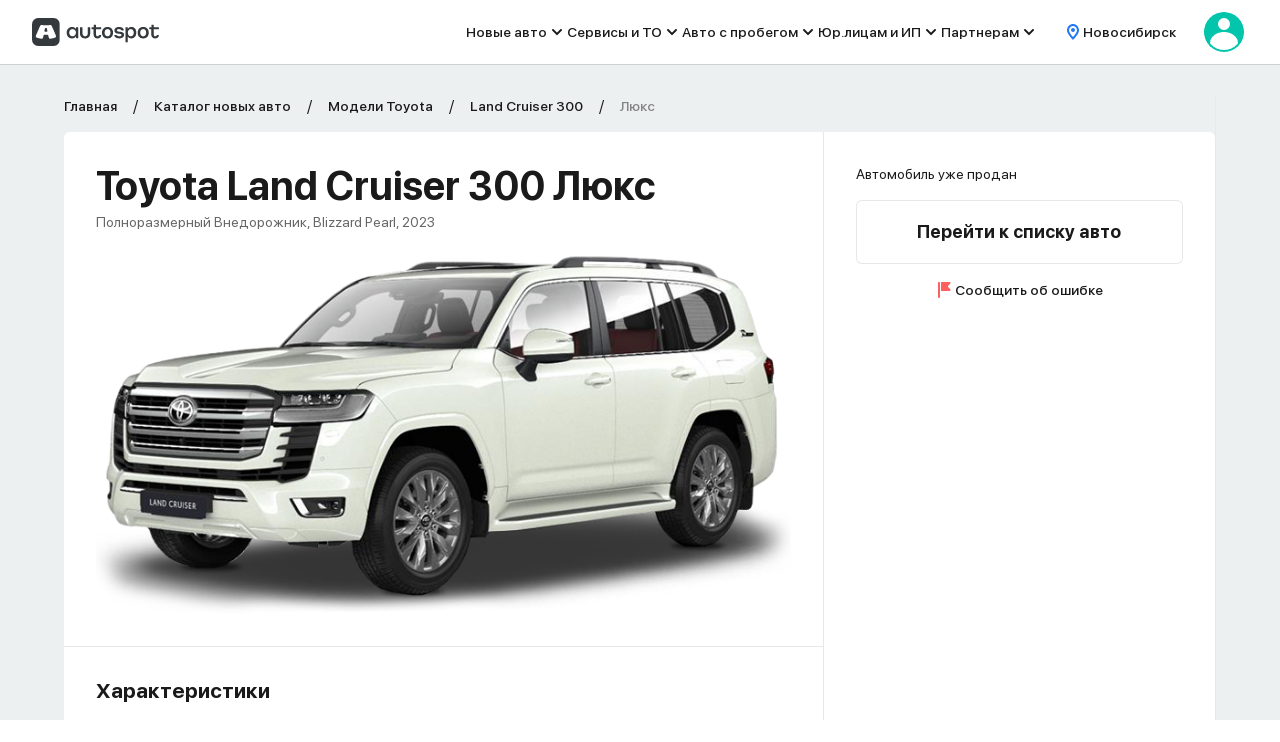

--- FILE ---
content_type: text/html; charset=utf-8
request_url: https://novosibirsk.autospot.ru/brands/toyota/lc_300/suv/offer/377709/
body_size: 37856
content:
<!DOCTYPE html><html lang="ru-RU" data-beasties-container><head><link rel="preconnect" href="https://fonts.gstatic.com" crossorigin>
    <meta charset="utf-8">
    <title>Купить новую Toyota Land Cruiser 300 Внедорожник  2021 – н.в., 300 Series  от 0 рублей в Новосибирске у официальных дилеров</title>
    <base href="/">
    <meta content="width=device-width, initial-scale=1.0, maximum-scale=1, minimum-scale=1" name="viewport">

    <link href="shared-assets/favicon/favicon.svg" rel="icon" type="image/svg+xml">
    <link href="shared-assets/favicon/apple-icon-57x57.png" rel="apple-touch-icon" sizes="57x55">
    <link href="shared-assets/favicon/apple-icon-60x60.png" rel="apple-touch-icon" sizes="60x58">
    <link href="shared-assets/favicon/apple-icon-72x72.png" rel="apple-touch-icon" sizes="72x69">
    <link href="shared-assets/favicon/apple-icon-76x76.png" rel="apple-touch-icon" sizes="76x73">
    <link href="shared-assets/favicon/apple-icon-114x114.png" rel="apple-touch-icon" sizes="114x110">
    <link href="shared-assets/favicon/apple-icon-120x120.png" rel="apple-touch-icon" sizes="120x115">
    <link href="shared-assets/favicon/apple-icon-144x144.png" rel="apple-touch-icon" sizes="144x139">
    <link href="shared-assets/favicon/apple-icon-152x152.png" rel="apple-touch-icon" sizes="152x146">
    <link href="shared-assets/favicon/apple-icon-180x180.png" rel="apple-touch-icon" sizes="180x173">
    <link href="shared-assets/favicon/android-icon-192x192.png" rel="icon" sizes="192x185" type="image/png">
    <link href="shared-assets/favicon/favicon-32x32.png" rel="icon" sizes="32x31" type="image/png">
    <link href="shared-assets/favicon/favicon-96x96.png" rel="icon" sizes="96x92" type="image/png">
    <link href="shared-assets/favicon/favicon-16x16.png" rel="icon" sizes="16x15" type="image/png">
    <link href="front-assets/img/favicon/manifest.json" rel="manifest">
    <link rel="preload" as="font" crossorigin="anonymous" href="shared-assets/fonts/SFPro/SFProDisplay-Medium.woff2">
    <link rel="preload" as="font" crossorigin="anonymous" href="shared-assets/fonts/SFPro/SFProDisplay-Bold.woff2">
    <link rel="preload" as="font" crossorigin="anonymous" href="shared-assets/fonts/SFPro/SFProDisplay-Regular.woff2">
    <meta content="#f2f2f2" name="msapplication-TileColor">
    <meta content="front-assets/img/favicon/ms-icon-144x144.png" name="msapplication-TileImage">
    <style>@font-face{font-family:'Material Icons';font-style:normal;font-weight:400;src:url(https://fonts.gstatic.com/s/materialicons/v145/flUhRq6tzZclQEJ-Vdg-IuiaDsNc.woff2) format('woff2');}.material-icons{font-family:'Material Icons';font-weight:normal;font-style:normal;font-size:24px;line-height:1;letter-spacing:normal;text-transform:none;display:inline-block;white-space:nowrap;word-wrap:normal;direction:ltr;-webkit-font-feature-settings:'liga';-webkit-font-smoothing:antialiased;}</style>
    <meta content="#fff" name="theme-color">
  <link rel="stylesheet" href="/front-assets/styles.1ebfa72f4533f04d.css" crossorigin="anonymous"><meta name="msapplication-config" content="/browserconfig.xml"><meta name="format-detection" content="telephone=no"><meta property="og:locale" content="ru_RU"><meta property="og:site_name" content="Autospot"><meta property="og:url" content="https://autospot.ru/"><meta property="og:type" content="website"><meta property="og:image" content="https://image-server.autospot.ru/images/1/0/2/2/1/5/1580728/resize/1200x900/1580728.png"><meta name="google-site-verification" content="KBNJI442S2zCYsg62jJKXY01vTuZ4qMEGngQUJywd6g"><meta property="og:title" content="Купить новую Toyota Land Cruiser 300 Внедорожник  2021 – н.в., 300 Series  от 0 рублей в Новосибирске у официальных дилеров"><meta name="description" content="В наличии Toyota Land Cruiser 300 Внедорожник  2021 – н.в., 300 Series в Новосибирске у официального дилера по цене 0 рублей. ✸ Фото ✸ Характеристики ✸ Отзывы ☎️ +7 (499) 289-05-13."><meta property="og:description" content="В наличии Toyota Land Cruiser 300 Внедорожник  2021 – н.в., 300 Series в Новосибирске у официального дилера по цене 0 рублей. ✸ Фото ✸ Характеристики ✸ Отзывы ☎️ +7 (499) 289-05-13."><meta name="keywords" content="купить новый авто, выбрать авто, новые автомобили со скидкой, все официальные&amp;nbsp;дилеры, 
        база новых автомобилей в наличие, скидки на новые машины"><meta name="robots" content="noindex, nofollow"><style ng-app-id="serverApp">@font-face{font-family:SF Pro Display;src:url(/front-assets//fonts/SFPro/SFProDisplay-Regular.woff2) format("woff2");font-weight:400;font-style:normal;font-display:swap}@font-face{font-family:SF Pro Display;src:url(/front-assets//fonts/SFPro/SFProDisplay-Medium.woff2) format("woff2");font-weight:500;font-style:normal;font-display:swap}@font-face{font-family:SF Pro Display;src:url(/front-assets//fonts/SFPro/SFProDisplay-SemiboldItalic.woff2) format("woff2");font-weight:600;font-style:italic;font-display:swap}@font-face{font-family:SF Pro Display;src:url(/front-assets//fonts/SFPro/SFProDisplay-Bold.woff2) format("woff2");font-weight:700;font-style:normal;font-display:swap}.hide[_ngcontent-serverApp-c2372782832], .is-hide[_ngcontent-serverApp-c2372782832]{display:none!important}.not-md[_ngcontent-serverApp-c2372782832]{display:block!important}@media all and (min-width: 984px){.not-md[_ngcontent-serverApp-c2372782832]{display:none!important}}.not-sm[_ngcontent-serverApp-c2372782832]{display:none!important}@media all and (min-width: 640px){.not-sm[_ngcontent-serverApp-c2372782832]{display:block!important}}@media all and (min-width: 640px){.not-sm--inline[_ngcontent-serverApp-c2372782832]{display:inline!important}}@media all and (min-width: 640px) and (max-width: 983px){.not-sx[_ngcontent-serverApp-c2372782832]{display:none!important}}.not-sm-md[_ngcontent-serverApp-c2372782832]{display:none!important}@media all and (max-width: 767px){.not-sm-md[_ngcontent-serverApp-c2372782832]{display:block!important}}.is-lg[_ngcontent-serverApp-c2372782832]{display:none!important}@media all and (min-width: 1200px){.is-lg[_ngcontent-serverApp-c2372782832]{display:block!important}}.is-sm[_ngcontent-serverApp-c2372782832]{display:none!important}@media all and (max-width: 639px){.is-sm[_ngcontent-serverApp-c2372782832]{display:block!important}}@media all and (max-width: 639px){.is-sm--flex[_ngcontent-serverApp-c2372782832]{display:flex!important}}.is-md[_ngcontent-serverApp-c2372782832]{display:none!important}@media all and (min-width: 984px){.is-md[_ngcontent-serverApp-c2372782832]{display:block!important}}.is-sm-md[_ngcontent-serverApp-c2372782832]{display:none!important}@media all and (min-width: 768px){.is-sm-md[_ngcontent-serverApp-c2372782832]{display:block!important}}@media all and (max-width: 639px){.is-sx[_ngcontent-serverApp-c2372782832]{display:none!important}}@media all and (min-width: 1200px){.not-lg[_ngcontent-serverApp-c2372782832]{display:none!important}}.text-align-center[_ngcontent-serverApp-c2372782832]{text-align:center!important}.text-align-left[_ngcontent-serverApp-c2372782832]{text-align:left!important}.font-weight-normal[_ngcontent-serverApp-c2372782832]{font-weight:400!important}.position-relative[_ngcontent-serverApp-c2372782832]{position:relative!important}.white-space-no-wrap[_ngcontent-serverApp-c2372782832]{white-space:nowrap}.overflow-hidden[_ngcontent-serverApp-c2372782832], .hidden[_ngcontent-serverApp-c2372782832]{overflow:hidden}.pointer-events-none[_ngcontent-serverApp-c2372782832]{pointer-events:none!important}*[data-background=clinging-pearl][_ngcontent-serverApp-c2372782832]{background-color:#e5e5e5}*[data-background=porcelain][_ngcontent-serverApp-c2372782832]{background-color:#ebeced}.is-desktop[_ngcontent-serverApp-c2372782832]{display:none}@media all and (min-width: 984px){.is-desktop[_ngcontent-serverApp-c2372782832]{display:block}}.m-b-16[_ngcontent-serverApp-c2372782832]{margin-bottom:16px!important}.tooltip-box[_ngcontent-serverApp-c2372782832]{position:relative!important}.order-1[_ngcontent-serverApp-c2372782832]{order:1}.order-2[_ngcontent-serverApp-c2372782832]{order:2}@media all and (min-width: 640px){.is-offer-grid-type[_ngcontent-serverApp-c2372782832]   .auto-loyalty-slider-wheels-and-disks[_ngcontent-serverApp-c2372782832], .is-offer-grid-type[_ngcontent-serverApp-c2372782832]   .common-partners-banner[_ngcontent-serverApp-c2372782832], .is-offer-grid-type[_ngcontent-serverApp-c2372782832]   .credit-offers-section[_ngcontent-serverApp-c2372782832], .is-offer-grid-type[_ngcontent-serverApp-c2372782832]   .trade-in-banner__wrapper[_ngcontent-serverApp-c2372782832], .is-offer-grid-type[_ngcontent-serverApp-c2372782832]   .auto-black[_ngcontent-serverApp-c2372782832], .is-offer-grid-type[_ngcontent-serverApp-c2372782832]   .widgets[_ngcontent-serverApp-c2372782832], .is-offer-grid-type[_ngcontent-serverApp-c2372782832]   .loyality-slider[_ngcontent-serverApp-c2372782832], .is-offer-grid-type[_ngcontent-serverApp-c2372782832]   .rosbank-banner[_ngcontent-serverApp-c2372782832]{margin-right:-32px;margin-left:-32px}}.container[_ngcontent-serverApp-c2372782832]{margin-right:auto;margin-left:auto}@media all and (max-width: 639px){.container[_ngcontent-serverApp-c2372782832]{max-width:100%}}@media all and (min-width: 640px){.container[_ngcontent-serverApp-c2372782832]{max-width:100%}}@media all and (min-width: 768px){.container[_ngcontent-serverApp-c2372782832]{max-width:100%}}@media all and (min-width: 984px){.container[_ngcontent-serverApp-c2372782832]{max-width:100%}}@media all and (min-width: 1200px){.container[_ngcontent-serverApp-c2372782832]{max-width:100%}}@media all and (min-width: 1440px){.container[_ngcontent-serverApp-c2372782832]{max-width:156.8rem}}@media all and (max-width: 639px){.container[_ngcontent-serverApp-c2372782832]{padding-right:16px;padding-left:16px}}@media all and (min-width: 640px){.container[_ngcontent-serverApp-c2372782832]{padding-right:64px;padding-left:64px}}@media all and (min-width: 768px){.container[_ngcontent-serverApp-c2372782832]{padding-right:64px;padding-left:64px}}@media all and (min-width: 984px){.container[_ngcontent-serverApp-c2372782832]{padding-right:64px;padding-left:64px}}@media all and (min-width: 1200px){.container[_ngcontent-serverApp-c2372782832]{padding-right:64px;padding-left:64px}}@media all and (min-width: 1440px){.container[_ngcontent-serverApp-c2372782832]{padding-right:64px;padding-left:64px}}@media all and (min-width: 984px){.container--narrow[_ngcontent-serverApp-c2372782832]{max-width:98.4rem}}.base-alert[_ngcontent-serverApp-c2372782832]{position:fixed;z-index:9999;display:block;background:#1a1a1a;color:#fff;overflow:hidden}.base-alert.is-open[_ngcontent-serverApp-c2372782832]{display:inline-block}@media all and (max-width: 639px){.base-alert[_ngcontent-serverApp-c2372782832]{position:fixed;inset:0 0 auto}}@media all and (min-width: 640px){.base-alert[_ngcontent-serverApp-c2372782832]{left:50%;transform:translate(-50%);max-width:63.2rem;border-radius:6px}}@media all and (min-width: 640px){.base-alert.is-top[_ngcontent-serverApp-c2372782832]{top:12.2rem}}@media all and (min-width: 640px){.base-alert.is-bottom[_ngcontent-serverApp-c2372782832]{bottom:16px}}.base-alert__body[_ngcontent-serverApp-c2372782832]{display:flex;padding:8px 0 8px 16px}.base-alert__message[_ngcontent-serverApp-c2372782832]{flex-grow:1;display:flex;align-items:center;flex-wrap:wrap}.base-alert__message-container[_ngcontent-serverApp-c2372782832]{margin-right:16px;white-space:pre-wrap}.base-alert__actions[_ngcontent-serverApp-c2372782832]{display:flex}.base-alert__actions[_ngcontent-serverApp-c2372782832]   a[_ngcontent-serverApp-c2372782832]:hover, .base-alert__actions[_ngcontent-serverApp-c2372782832]   a.hover[_ngcontent-serverApp-c2372782832], .base-alert__actions[_ngcontent-serverApp-c2372782832]   button[_ngcontent-serverApp-c2372782832]:hover, .base-alert__actions[_ngcontent-serverApp-c2372782832]   button.hover[_ngcontent-serverApp-c2372782832]{color:#02c5ab}.base-alert__actions[_ngcontent-serverApp-c2372782832]   a[_ngcontent-serverApp-c2372782832]:focus, .base-alert__actions[_ngcontent-serverApp-c2372782832]   button[_ngcontent-serverApp-c2372782832]:focus{color:#02c5ab;outline:none}.base-alert__base-action[_ngcontent-serverApp-c2372782832]{position:relative;padding-right:16px;font-weight:700}.base-alert__base-action[_ngcontent-serverApp-c2372782832]:hover, .base-alert__base-action.hover[_ngcontent-serverApp-c2372782832]{text-decoration:underline}.base-alert__base-action[_ngcontent-serverApp-c2372782832]:focus{outline:none;text-decoration:underline}.base-alert__base-action[_ngcontent-serverApp-c2372782832]:before{position:absolute;top:50%;left:50%;transform:translate(-50%,-50%);content:"";width:calc(100% + 8px);height:calc(100% + 8px)}.base-alert__close-button[_ngcontent-serverApp-c2372782832]{position:relative;display:flex;justify-content:center;align-items:center;margin-left:auto;transition:color .2s;width:4.8rem;height:100%}@media all and (min-width: 640px){.base-alert__close-button[_ngcontent-serverApp-c2372782832]{width:4rem;height:100%}.base-alert__close-button[_ngcontent-serverApp-c2372782832]:before{position:absolute;top:0;bottom:0;left:0;margin:-8px auto;width:.1rem;background:#404040;content:""}}.base-alert__close-button[_ngcontent-serverApp-c2372782832]:hover:after{opacity:1}.base-alert__close-button[_ngcontent-serverApp-c2372782832]:after{position:absolute;top:50%;left:50%;transform:translate(-50%,-50%);z-index:0;border-radius:50%;background-color:#404040;opacity:0;transition:opacity .2s;content:"";width:2.4rem;height:2.4rem}.base-alert__close-button[_ngcontent-serverApp-c2372782832]   .icon[_ngcontent-serverApp-c2372782832]{position:relative;z-index:1;fill:#fff;width:2rem;height:2rem}</style><style ng-app-id="serverApp">.banner-container[_ngcontent-serverApp-c3242728195]{position:relative;z-index:155;background:linear-gradient(135deg,#00c5ab,#00e0ff,#008b8b);aspect-ratio:375/128}@media all and (min-width: 760px){.banner-container[_ngcontent-serverApp-c3242728195]{aspect-ratio:15/1}}.banner-container__banner[_ngcontent-serverApp-c3242728195]{position:absolute}.banner-container__banner--hidden[_ngcontent-serverApp-c3242728195]{visibility:hidden}.banner-container__close-button[_ngcontent-serverApp-c3242728195]{position:absolute;top:0;right:0;outline:none;cursor:pointer;width:4rem;height:4rem}.banner-container__close-button[_ngcontent-serverApp-c3242728195]:before, .banner-container__close-button[_ngcontent-serverApp-c3242728195]:after{position:absolute;top:50%;left:50%;transform:translate(-50%,-50%);content:""}.banner-container__close-button[_ngcontent-serverApp-c3242728195]:before{border-radius:50%;background-color:#999;width:16px;height:16px}.banner-container__close-button[_ngcontent-serverApp-c3242728195]:after{border-radius:2px;background-color:#1a1a1a;width:1.2rem;height:.2rem}.banner-container__close-button[_ngcontent-serverApp-c3242728195]:hover:before{background-color:#02c5ab}</style><style ng-app-id="serverApp">.header[_ngcontent-serverApp-c3929686562]{position:relative;z-index:155;display:flex;justify-content:space-between;align-items:center;padding:0 16px;height:4.8rem;background:#fff;box-shadow:0 1px #1a1a1a24}@media all and (min-width: 760px){.header[_ngcontent-serverApp-c3929686562]{padding:0 32px;height:64px}}.header__content[_ngcontent-serverApp-c3929686562]{display:grid;align-items:center;grid-gap:16px;grid-template-areas:"region menu"}@media all and (min-width: 1215px){.header__content[_ngcontent-serverApp-c3929686562]{grid-gap:2.4rem;grid-template-areas:"menu region"}}.header__content--with-account[_ngcontent-serverApp-c3929686562]{grid-template-areas:"region menu account"}@media all and (min-width: 1215px){.header__content--with-account[_ngcontent-serverApp-c3929686562]{grid-template-areas:"menu region account"}}.header__menu[_ngcontent-serverApp-c3929686562]{grid-area:menu}.header__region[_ngcontent-serverApp-c3929686562]{grid-area:region}.header__account[_ngcontent-serverApp-c3929686562]{grid-area:account}.header__account[_ngcontent-serverApp-c3929686562]   kit-avatar[_ngcontent-serverApp-c3929686562]{cursor:pointer}.header__logo[_ngcontent-serverApp-c3929686562]{display:flex}.header__logo-img[_ngcontent-serverApp-c3929686562]{height:2.4rem}@media all and (min-width: 760px){.header__logo-img[_ngcontent-serverApp-c3929686562]{height:2.8rem}}.header__region[_ngcontent-serverApp-c3929686562]{display:flex;cursor:pointer;gap:.4rem}@media all and (max-width: 759px){.header__region[_ngcontent-serverApp-c3929686562]{flex-direction:row-reverse;justify-content:space-between;margin-bottom:16px;padding-bottom:16px;border-bottom:1px solid #e6e7e8}}@media all and (min-width: 760px){.header__region[_ngcontent-serverApp-c3929686562]:hover{text-decoration:underline}}@media all and (max-width: 759px){.header__region--sx[_ngcontent-serverApp-c3929686562]{display:none}}.header__tooltip[_ngcontent-serverApp-c3929686562]{position:absolute}@media all and (max-width: 759px){.header__tooltip[_ngcontent-serverApp-c3929686562]{position:fixed;display:flex;flex-direction:column;justify-content:flex-end;padding-top:64px;inset:0}}.header__tooltip--account[_ngcontent-serverApp-c3929686562]{top:6rem}@media all and (min-width: 760px){.header__tooltip--account[_ngcontent-serverApp-c3929686562]{right:3.2rem}}.header__tooltip--region[_ngcontent-serverApp-c3929686562]{top:5rem}@media all and (min-width: 760px){.header__tooltip--region[_ngcontent-serverApp-c3929686562]{right:11.2rem}}@media all and (min-width: 1215px){.header__tooltip[_ngcontent-serverApp-c3929686562]{right:32px}}.header__tooltip-inner[_ngcontent-serverApp-c3929686562]{position:relative;z-index:20;background:#fff;box-shadow:0 5px 8px #00000024}@media all and (max-width: 759px){.header__tooltip-inner[_ngcontent-serverApp-c3929686562]{max-height:100%;border-radius:6px 6px 0 0}}@media all and (min-width: 760px){.header__tooltip-inner[_ngcontent-serverApp-c3929686562]{width:33.6rem;border-radius:6px;border:1px solid #ccc}}.header__tooltip-backdrop[_ngcontent-serverApp-c3929686562]{position:fixed;inset:0;z-index:10}@media all and (max-width: 759px){.header__tooltip-backdrop[_ngcontent-serverApp-c3929686562]{background:#1a1a1a24}}.header__tooltip-title[_ngcontent-serverApp-c3929686562]{display:flex;justify-content:space-between;align-items:center;padding:16px;border-radius:6px 6px 0 0;background:#edf0f0}@media all and (min-width: 760px){.header__tooltip-title[_ngcontent-serverApp-c3929686562]{display:none}}.header__tooltip-content[_ngcontent-serverApp-c3929686562]{padding:16px}</style><style ng-app-id="serverApp">@font-face{font-family:SF Pro Display;src:url(/front-assets//fonts/SFPro/SFProDisplay-Regular.woff2) format("woff2");font-weight:400;font-style:normal;font-display:swap}@font-face{font-family:SF Pro Display;src:url(/front-assets//fonts/SFPro/SFProDisplay-Medium.woff2) format("woff2");font-weight:500;font-style:normal;font-display:swap}@font-face{font-family:SF Pro Display;src:url(/front-assets//fonts/SFPro/SFProDisplay-SemiboldItalic.woff2) format("woff2");font-weight:600;font-style:italic;font-display:swap}@font-face{font-family:SF Pro Display;src:url(/front-assets//fonts/SFPro/SFProDisplay-Bold.woff2) format("woff2");font-weight:700;font-style:normal;font-display:swap}.hide,.is-hide{display:none!important}.not-md{display:block!important}@media all and (min-width: 984px){.not-md{display:none!important}}.not-sm{display:none!important}@media all and (min-width: 640px){.not-sm{display:block!important}}@media all and (min-width: 640px){.not-sm--inline{display:inline!important}}@media all and (min-width: 640px) and (max-width: 983px){.not-sx{display:none!important}}.not-sm-md{display:none!important}@media all and (max-width: 767px){.not-sm-md{display:block!important}}.is-lg{display:none!important}@media all and (min-width: 1200px){.is-lg{display:block!important}}.is-sm{display:none!important}@media all and (max-width: 639px){.is-sm{display:block!important}}@media all and (max-width: 639px){.is-sm--flex{display:flex!important}}.is-md{display:none!important}@media all and (min-width: 984px){.is-md{display:block!important}}.is-sm-md{display:none!important}@media all and (min-width: 768px){.is-sm-md{display:block!important}}@media all and (max-width: 639px){.is-sx{display:none!important}}@media all and (min-width: 1200px){.not-lg{display:none!important}}.text-align-center{text-align:center!important}.text-align-left{text-align:left!important}.font-weight-normal{font-weight:400!important}.position-relative{position:relative!important}.white-space-no-wrap{white-space:nowrap}.overflow-hidden,.hidden{overflow:hidden}.pointer-events-none{pointer-events:none!important}*[data-background=clinging-pearl]{background-color:#e5e5e5}*[data-background=porcelain]{background-color:#ebeced}.is-desktop{display:none}@media all and (min-width: 984px){.is-desktop{display:block}}.m-b-16{margin-bottom:16px!important}.tooltip-box{position:relative!important}.order-1{order:1}.order-2{order:2}@media all and (min-width: 640px){.is-offer-grid-type .auto-loyalty-slider-wheels-and-disks,.is-offer-grid-type .common-partners-banner,.is-offer-grid-type .credit-offers-section,.is-offer-grid-type .trade-in-banner__wrapper,.is-offer-grid-type .auto-black,.is-offer-grid-type .widgets,.is-offer-grid-type .loyality-slider,.is-offer-grid-type .rosbank-banner{margin-right:-32px;margin-left:-32px}}.container{margin-right:auto;margin-left:auto}@media all and (max-width: 639px){.container{max-width:100%}}@media all and (min-width: 640px){.container{max-width:100%}}@media all and (min-width: 768px){.container{max-width:100%}}@media all and (min-width: 984px){.container{max-width:100%}}@media all and (min-width: 1200px){.container{max-width:100%}}@media all and (min-width: 1440px){.container{max-width:156.8rem}}@media all and (max-width: 639px){.container{padding-right:16px;padding-left:16px}}@media all and (min-width: 640px){.container{padding-right:64px;padding-left:64px}}@media all and (min-width: 768px){.container{padding-right:64px;padding-left:64px}}@media all and (min-width: 984px){.container{padding-right:64px;padding-left:64px}}@media all and (min-width: 1200px){.container{padding-right:64px;padding-left:64px}}@media all and (min-width: 1440px){.container{padding-right:64px;padding-left:64px}}@media all and (min-width: 984px){.container--narrow{max-width:98.4rem}}.offer-container{background:#edf0f0}.offer-container___relative{position:relative;width:100%}.offer-container__breadcrumbs.main-breadcrumbs{margin-bottom:0!important;background:none}.offer-container__breadcrumbs .container{padding:0;max-width:none}.offer-container__no-prices{display:block;margin-top:16px}.offer-container__grid{position:relative;border-radius:6px;background:#fff}@media all and (min-width: 640px){.offer-container__grid{border-radius:6px}}@media all and (min-width: 920px){.offer-container__grid{display:grid;grid-template-rows:1fr;grid-template-columns:66% 34%}}.offer-container__grid-item--relative{position:relative;width:100%}@media all and (max-width: 639px){.offer-container__grid-item{padding:16px}.offer-container__grid-item:not(:last-child){padding:16px 16px 0}}@media all and (min-width: 640px) and (max-width: 919px){.offer-container__grid-item{padding:16px 32px}}@media all and (min-width: 920px){.offer-container__grid-item{padding:32px}}@media all and (max-width: 639px){.offer-container__content{overflow:hidden}}@media all and (min-width: 920px) and (max-width: 1199px){.offer-container__content{border-bottom:1px solid #e8e8e8;grid-row:1;grid-column:1/3}}@media all and (min-width: 1200px){.offer-container__content{border-right:1px solid #e8e8e8;border-bottom:1px solid #e8e8e8}}.offer-container__lower-price{display:block;margin-top:16px}@media all and (min-width: 920px) and (max-width: 1199px){.offer-container__characteristics{border-right:1px solid #e8e8e8;grid-row:2;grid-column:1}}@media all and (min-width: 1200px){.offer-container__characteristics{grid-row:2;border-right:1px solid #e8e8e8}}@media all and (min-width: 920px) and (max-width: 1199px){.offer-container__info-description{border-right:1px solid #e8e8e8;grid-row:3;grid-column:1}}@media all and (min-width: 1200px){.offer-container__info-description{grid-row:3;border-right:1px solid #e8e8e8}}@media all and (min-width: 920px) and (max-width: 1199px){.offer-container__options{border-right:1px solid #e8e8e8;grid-row:3;grid-column:1}}@media all and (min-width: 1200px){.offer-container__options{grid-row:4;border-right:1px solid #e8e8e8}}@media all and (min-width: 920px) and (max-width: 1199px){.offer-container__aside{grid-row:2/4;grid-column:2}}@media all and (min-width: 1200px){.offer-container__aside{grid-row:1/5;grid-column:2}}@media all and (min-width: 920px){.offer-container__aside-inner{position:sticky;top:32px}}.offer-container__car-title{font-weight:700;font-family:SF Pro Display,Arial,Helvetica,sans-serif;font-size:2.8rem;line-height:1.1428571429}.offer-container__car-title a,.offer-container__car-title button{font-weight:inherit;text-decoration:none}.offer-container__car-title a:hover,.offer-container__car-title a.hover,.offer-container__car-title button:hover,.offer-container__car-title button.hover{text-decoration:underline}@media all and (min-width: 984px){.offer-container__car-title{font-size:4rem;line-height:1.1}}.offer-container__car-sub-title{display:block;margin-top:4px;color:#666;font-weight:400;font-family:SF Pro Display,Arial,Helvetica,sans-serif;font-size:1.4rem;line-height:1.4285714286}.offer-container__car-sub-title a,.offer-container__car-sub-title button{font-weight:inherit;text-decoration:none}.offer-container__car-sub-title a:hover,.offer-container__car-sub-title a.hover,.offer-container__car-sub-title button:hover,.offer-container__car-sub-title button.hover{text-decoration:underline}.offer-container__car-sub-title-red{color:#ff5f5f}.offer-container__car-not-active{margin-bottom:16px}.offer-container__gallery,.offer-container__badges{display:block;margin-top:16px}.offer-container__image-container{display:flex;justify-content:center;margin-top:16px}@media all and (max-width: 639px){.offer-container__image-container{max-height:16rem}}.offer-container__image{display:inline-flex;max-width:100%;max-height:100%;object-fit:contain}.offer-container__cta-button{justify-content:flex-start!important;padding-right:16px!important;padding-left:16px!important}.offer-container__cta-button--without-icon{justify-content:center!important}.offer-container__cta-button:nth-child(1){z-index:10}.offer-container__cta-button:nth-child(2){z-index:9}.offer-container__cta-button:nth-child(3){z-index:8}.offer-container__cta-button:nth-child(4){z-index:7}.offer-container__cta-button:nth-child(5){z-index:6}.offer-container__cta-button:nth-child(6){z-index:5}.offer-container__cta-button:nth-child(7){z-index:4}.offer-container__cta-button:nth-child(8){z-index:3}.offer-container__cta-button:nth-child(9){z-index:2}.offer-container__cta-button:nth-child(10){z-index:1}.offer-container__main-characteristics--not-md{display:block;margin-top:16px}@media all and (min-width: 920px){.offer-container__main-characteristics--not-md{display:none}}@media all and (max-width: 919px){.offer-container__main-characteristics--md{display:none}}.offer-container__same-price-car-count,.offer-container__dealer-advantages{display:block;margin-top:16px}.offer-container__key-options-mobile{display:block;margin-top:16px;margin-bottom:16px}@media all and (min-width: 640px){.offer-container__key-options-mobile{display:none}}.offer-container__feedback{margin:16px 0}@media all and (max-width: 639px){.offer-container__feedback{position:fixed;right:0;bottom:env(safe-area-inset-bottom,0);left:0;z-index:100;margin-bottom:0}}.offer-container__report-bug-link{display:block;margin-top:32px}@media all and (max-width: 639px){.offer-container__report-bug-link{margin-top:16px}}.offer-container__tags .seo-tags__tag{margin-top:0!important}.offer-container__additional-info{margin-top:32px}@media all and (max-width: 639px){.offer-container__additional-info{margin-top:16px}}.offer-container__additional-info-subtitle{margin-bottom:32px;font-weight:700;font-family:SF Pro Display,Arial,Helvetica,sans-serif;font-size:1.8rem;line-height:1.3333333333}.offer-container__additional-info-subtitle a,.offer-container__additional-info-subtitle button{font-weight:inherit;text-decoration:none}.offer-container__additional-info-subtitle a:hover,.offer-container__additional-info-subtitle a.hover,.offer-container__additional-info-subtitle button:hover,.offer-container__additional-info-subtitle button.hover{text-decoration:underline}@media all and (min-width: 768px){.offer-container__additional-info-subtitle{font-size:2.1rem;line-height:1.1428571429}}@media all and (max-width: 639px){.offer-container__additional-info-subtitle--not-sm{display:none}}@media all and (min-width: 984px){.offer-container__additional-info-expencies{width:50%}}.offer-container__buttons{display:flex;flex-direction:column;align-items:center;gap:16px;margin-top:16px}
</style><style ng-app-id="serverApp">.footer__links[_ngcontent-serverApp-c2968374286]{display:grid;gap:16px;grid-template-columns:repeat(2,1fr)}@media all and (min-width: 760px){.footer__links[_ngcontent-serverApp-c2968374286]{grid-template-columns:repeat(4,1fr)}}@media all and (min-width: 760px){.footer--md-view[_ngcontent-serverApp-c2968374286]   .footer__links[_ngcontent-serverApp-c2968374286]{grid-template-columns:repeat(2,1fr)}}@media all and (min-width: 1215px){.footer--md-view[_ngcontent-serverApp-c2968374286]   .footer__links[_ngcontent-serverApp-c2968374286]{grid-template-columns:repeat(4,1fr)}}.footer__column-item[_ngcontent-serverApp-c2968374286] + .footer__column-item[_ngcontent-serverApp-c2968374286]{margin-top:2rem}.footer__bottom[_ngcontent-serverApp-c2968374286]{display:flex;justify-content:center;flex-wrap:wrap;margin-top:16px;padding-top:16px;border-top:1px solid #ccc;gap:16px}@media all and (min-width: 760px){.footer__bottom[_ngcontent-serverApp-c2968374286]{margin-top:32px;padding-top:32px}}.footer__bottom-item[_ngcontent-serverApp-c2968374286]{display:inline-flex;gap:8px;align-items:center}</style><style ng-app-id="serverApp">.cookie-policy[_ngcontent-serverApp-c2868448893]{position:fixed;z-index:155;display:flex;flex-direction:column;padding:8px;border-radius:6px;background:#fff;box-shadow:0 5px 8px #1a1a1a24;inset:auto 16px 16px;gap:8px}@media all and (min-width: 760px){.cookie-policy[_ngcontent-serverApp-c2868448893]{flex-direction:row;justify-content:space-between;align-items:center;gap:16px}}@media all and (min-width: 1215px){.cookie-policy[_ngcontent-serverApp-c2868448893]{right:4rem;left:4rem}}.cookie-policy--absolute[_ngcontent-serverApp-c2868448893]{position:absolute;right:16px;left:16px}.cookie-policy--static[_ngcontent-serverApp-c2868448893]{position:static}</style><style ng-app-id="serverApp">.loader[_ngcontent-serverApp-c2598119020]{position:relative}.loader__icon[_ngcontent-serverApp-c2598119020]{position:absolute;top:50%;left:50%;transform:translate(-50%,-50%)}</style><style ng-app-id="serverApp">.head-banner__link[_ngcontent-serverApp-c3568777229]{display:block;color:#fff}.head-banner__image[_ngcontent-serverApp-c3568777229]{display:block;width:100%;height:auto}.head-banner__image--hidden[_ngcontent-serverApp-c3568777229]{visibility:hidden}@media all and (max-width: 759px){.head-banner__image--desktop[_ngcontent-serverApp-c3568777229]{display:none}}@media all and (min-width: 760px){.head-banner__image--mobile[_ngcontent-serverApp-c3568777229]{display:none}}.head-banner__pixel[_ngcontent-serverApp-c3568777229]{position:absolute;z-index:-100;opacity:0;width:0;height:0}.head-banner__button[_ngcontent-serverApp-c3568777229]{position:absolute;right:16px;bottom:16px;display:flex;align-items:center;padding:0 16px;height:32px;border-radius:6px;background:#fff;color:#1a1a1a}@media all and (min-width: 760px){.head-banner__button[_ngcontent-serverApp-c3568777229]{right:32px;bottom:1rem;padding:0 32px;height:32px}}@media all and (min-width: 1215px){.head-banner__button[_ngcontent-serverApp-c3568777229]{bottom:2.2rem}}</style><style ng-app-id="serverApp">@keyframes _ngcontent-serverApp-c3757795725_spin{0%{transform:rotate(0)}to{transform:rotate(1turn)}}@keyframes _ngcontent-serverApp-c3757795725_spinReverse{0%{transform:rotate(0)}to{transform:rotate(-1turn)}}.kit-icon[_ngcontent-serverApp-c3757795725]{fill:#1a1a1a;fill-rule:evenodd;transition:all .2s}.kit-icon--20[_ngcontent-serverApp-c3757795725]{width:2rem;height:2rem}.kit-icon--24[_ngcontent-serverApp-c3757795725]{width:2.4rem;height:2.4rem}.kit-icon--32[_ngcontent-serverApp-c3757795725]{width:3.2rem;height:3.2rem}.kit-icon--48[_ngcontent-serverApp-c3757795725]{width:4.8rem;height:4.8rem}.kit-icon--64[_ngcontent-serverApp-c3757795725]{width:6.4rem;height:6.4rem}.kit-icon--spin[_ngcontent-serverApp-c3757795725]{animation:_ngcontent-serverApp-c3757795725_spin 1s steps(30,end) infinite}.kit-icon--rotate-90[_ngcontent-serverApp-c3757795725]{transform:rotate(90deg)}.kit-icon--rotate-180[_ngcontent-serverApp-c3757795725]{transform:rotate(180deg)}.kit-icon--rotate-270[_ngcontent-serverApp-c3757795725]{transform:rotate(270deg)}.kit-icon--white[_ngcontent-serverApp-c3757795725], .kit-icon--hover-white[_ngcontent-serverApp-c3757795725]:hover{fill:#fff}.kit-icon--red[_ngcontent-serverApp-c3757795725], .kit-icon--hover-red[_ngcontent-serverApp-c3757795725]:hover{fill:#ff5f5f}.kit-icon--bordo[_ngcontent-serverApp-c3757795725], .kit-icon--hover-bordo[_ngcontent-serverApp-c3757795725]:hover{fill:#803366}.kit-icon--green[_ngcontent-serverApp-c3757795725], .kit-icon--hover-green[_ngcontent-serverApp-c3757795725]:hover{fill:#02c5ab}.kit-icon--blue[_ngcontent-serverApp-c3757795725], .kit-icon--hover-blue[_ngcontent-serverApp-c3757795725]:hover{fill:#2679f6}.kit-icon--black[_ngcontent-serverApp-c3757795725], .kit-icon--hover-black[_ngcontent-serverApp-c3757795725]:hover{fill:#1a1a1a}.kit-icon--gray40[_ngcontent-serverApp-c3757795725], .kit-icon--hover-gray40[_ngcontent-serverApp-c3757795725]:hover{fill:#666}.kit-icon--gray60[_ngcontent-serverApp-c3757795725], .kit-icon--hover-gray60[_ngcontent-serverApp-c3757795725]:hover{fill:#999}.kit-icon--gray80[_ngcontent-serverApp-c3757795725], .kit-icon--hover-gray80[_ngcontent-serverApp-c3757795725]:hover{fill:#ccc}.kit-icon--yellow[_ngcontent-serverApp-c3757795725], .kit-icon--hover-yellow[_ngcontent-serverApp-c3757795725]:hover{fill:#ffd13b}.kit-icon[class*=--hover][_ngcontent-serverApp-c3757795725]{cursor:pointer}</style><style ng-app-id="serverApp">.header-nav__container[_ngcontent-serverApp-c1926347583]{display:flex;gap:2.4rem}.header-nav__category[_ngcontent-serverApp-c1926347583]{position:relative;display:flex;cursor:pointer}.header-nav__arrow[_ngcontent-serverApp-c1926347583]{display:block;transition:transform .2s linear}.header-nav__category[_ngcontent-serverApp-c1926347583]:hover   .header-nav__arrow[_ngcontent-serverApp-c1926347583]{transform:rotate(180deg)}.header-nav__inner[_ngcontent-serverApp-c1926347583]{position:absolute;top:100%;left:0;display:none}.header-nav__category[_ngcontent-serverApp-c1926347583]:last-child   .header-nav__inner[_ngcontent-serverApp-c1926347583]{right:0;left:auto}.header-nav__category[_ngcontent-serverApp-c1926347583]:hover   .header-nav__inner[_ngcontent-serverApp-c1926347583]{display:block}.header-nav__inner-items[_ngcontent-serverApp-c1926347583]{margin-top:8px;padding:16px;width:33.6rem;border-radius:6px;border:1px solid #ccc;background:#fff;box-shadow:0 5px 8px #00000024}.header-nav__inner-item[_ngcontent-serverApp-c1926347583] + .header-nav__inner-item[_ngcontent-serverApp-c1926347583]{margin-top:16px}.header-nav__inner-item-link[_ngcontent-serverApp-c1926347583]{display:block}</style><style ng-app-id="serverApp">.kit-avatar[_ngcontent-serverApp-c38724676]{padding:.167rem;width:2rem;height:2rem}.kit-avatar--s38[_ngcontent-serverApp-c38724676]{padding:.3rem;width:3.8rem;height:3.8rem}.kit-avatar--s48[_ngcontent-serverApp-c38724676]{padding:.4rem;width:4.8rem;height:4.8rem}.kit-avatar__inner[_ngcontent-serverApp-c38724676]{border-radius:50%;overflow:hidden;width:100%;height:100%}.kit-avatar__image[_ngcontent-serverApp-c38724676]{object-fit:cover;width:100%;height:100%}.kit-avatar__letter[_ngcontent-serverApp-c38724676]{display:flex;justify-content:center;align-items:center;background:#02c5ab;width:100%;height:100%}</style><style ng-app-id="serverApp">@font-face{font-family:SF Pro Display;src:url(/front-assets//fonts/SFPro/SFProDisplay-Regular.woff2) format("woff2");font-weight:400;font-style:normal;font-display:swap}@font-face{font-family:SF Pro Display;src:url(/front-assets//fonts/SFPro/SFProDisplay-Medium.woff2) format("woff2");font-weight:500;font-style:normal;font-display:swap}@font-face{font-family:SF Pro Display;src:url(/front-assets//fonts/SFPro/SFProDisplay-SemiboldItalic.woff2) format("woff2");font-weight:600;font-style:italic;font-display:swap}@font-face{font-family:SF Pro Display;src:url(/front-assets//fonts/SFPro/SFProDisplay-Bold.woff2) format("woff2");font-weight:700;font-style:normal;font-display:swap}.hide,.is-hide{display:none!important}.not-md{display:block!important}@media all and (min-width: 984px){.not-md{display:none!important}}.not-sm{display:none!important}@media all and (min-width: 640px){.not-sm{display:block!important}}@media all and (min-width: 640px){.not-sm--inline{display:inline!important}}@media all and (min-width: 640px) and (max-width: 983px){.not-sx{display:none!important}}.not-sm-md{display:none!important}@media all and (max-width: 767px){.not-sm-md{display:block!important}}.is-lg{display:none!important}@media all and (min-width: 1200px){.is-lg{display:block!important}}.is-sm{display:none!important}@media all and (max-width: 639px){.is-sm{display:block!important}}@media all and (max-width: 639px){.is-sm--flex{display:flex!important}}.is-md{display:none!important}@media all and (min-width: 984px){.is-md{display:block!important}}.is-sm-md{display:none!important}@media all and (min-width: 768px){.is-sm-md{display:block!important}}@media all and (max-width: 639px){.is-sx{display:none!important}}@media all and (min-width: 1200px){.not-lg{display:none!important}}.text-align-center{text-align:center!important}.text-align-left{text-align:left!important}.font-weight-normal{font-weight:400!important}.position-relative{position:relative!important}.white-space-no-wrap{white-space:nowrap}.overflow-hidden,.hidden{overflow:hidden}.pointer-events-none{pointer-events:none!important}*[data-background=clinging-pearl]{background-color:#e5e5e5}*[data-background=porcelain]{background-color:#ebeced}.is-desktop{display:none}@media all and (min-width: 984px){.is-desktop{display:block}}.m-b-16{margin-bottom:16px!important}.tooltip-box{position:relative!important}.order-1{order:1}.order-2{order:2}@media all and (min-width: 640px){.is-offer-grid-type .auto-loyalty-slider-wheels-and-disks,.is-offer-grid-type .common-partners-banner,.is-offer-grid-type .credit-offers-section,.is-offer-grid-type .trade-in-banner__wrapper,.is-offer-grid-type .auto-black,.is-offer-grid-type .widgets,.is-offer-grid-type .loyality-slider,.is-offer-grid-type .rosbank-banner{margin-right:-32px;margin-left:-32px}}.container{margin-right:auto;margin-left:auto}@media all and (max-width: 639px){.container{max-width:100%}}@media all and (min-width: 640px){.container{max-width:100%}}@media all and (min-width: 768px){.container{max-width:100%}}@media all and (min-width: 984px){.container{max-width:100%}}@media all and (min-width: 1200px){.container{max-width:100%}}@media all and (min-width: 1440px){.container{max-width:156.8rem}}@media all and (max-width: 639px){.container{padding-right:16px;padding-left:16px}}@media all and (min-width: 640px){.container{padding-right:64px;padding-left:64px}}@media all and (min-width: 768px){.container{padding-right:64px;padding-left:64px}}@media all and (min-width: 984px){.container{padding-right:64px;padding-left:64px}}@media all and (min-width: 1200px){.container{padding-right:64px;padding-left:64px}}@media all and (min-width: 1440px){.container{padding-right:64px;padding-left:64px}}@media all and (min-width: 984px){.container--narrow{max-width:98.4rem}}.offer-options__title{margin-bottom:16px;font-weight:700;font-family:SF Pro Display,Arial,Helvetica,sans-serif;font-size:1.8rem;line-height:1.3333333333}.offer-options__title a,.offer-options__title button{font-weight:inherit;text-decoration:none}.offer-options__title a:hover,.offer-options__title a.hover,.offer-options__title button:hover,.offer-options__title button.hover{text-decoration:underline}@media all and (min-width: 768px){.offer-options__title{font-size:2.1rem;line-height:1.1428571429}}.offer-options__filter-only-additional{display:flex;margin-bottom:32px;width:100%}@media all and (max-width: 639px){.offer-options__filter-only-additional{margin-bottom:0}}@media all and (max-width: 639px){.offer-options__filter-only-additional--not-sm{display:none}}.offer-options__content{display:flex;flex-wrap:wrap}.offer-options__content-column{flex:1 0 calc((100% - 32px)/2);max-width:calc((100% - 32px)/2)}.offer-options__content-column:not(:last-child){margin-right:32px}.offer-options__group:not(:last-child){margin-bottom:32px}.offer-options__group-name{margin-bottom:8px;font-weight:700;font-size:1.8rem;line-height:1.3333333333}.offer-options__group-name a,.offer-options__group-name button{font-weight:700}.offer-options__option{display:block}.offer-options__group-icon-accordion{display:inline-flex;margin-right:16px}.offer-options__accordion-header{display:flex;align-items:center}
</style><style ng-app-id="serverApp">@font-face{font-family:SF Pro Display;src:url(/front-assets//fonts/SFPro/SFProDisplay-Regular.woff2) format("woff2");font-weight:400;font-style:normal;font-display:swap}@font-face{font-family:SF Pro Display;src:url(/front-assets//fonts/SFPro/SFProDisplay-Medium.woff2) format("woff2");font-weight:500;font-style:normal;font-display:swap}@font-face{font-family:SF Pro Display;src:url(/front-assets//fonts/SFPro/SFProDisplay-SemiboldItalic.woff2) format("woff2");font-weight:600;font-style:italic;font-display:swap}@font-face{font-family:SF Pro Display;src:url(/front-assets//fonts/SFPro/SFProDisplay-Bold.woff2) format("woff2");font-weight:700;font-style:normal;font-display:swap}.hide,.is-hide{display:none!important}.not-md{display:block!important}@media all and (min-width: 984px){.not-md{display:none!important}}.not-sm{display:none!important}@media all and (min-width: 640px){.not-sm{display:block!important}}@media all and (min-width: 640px){.not-sm--inline{display:inline!important}}@media all and (min-width: 640px) and (max-width: 983px){.not-sx{display:none!important}}.not-sm-md{display:none!important}@media all and (max-width: 767px){.not-sm-md{display:block!important}}.is-lg{display:none!important}@media all and (min-width: 1200px){.is-lg{display:block!important}}.is-sm{display:none!important}@media all and (max-width: 639px){.is-sm{display:block!important}}@media all and (max-width: 639px){.is-sm--flex{display:flex!important}}.is-md{display:none!important}@media all and (min-width: 984px){.is-md{display:block!important}}.is-sm-md{display:none!important}@media all and (min-width: 768px){.is-sm-md{display:block!important}}@media all and (max-width: 639px){.is-sx{display:none!important}}@media all and (min-width: 1200px){.not-lg{display:none!important}}.text-align-center{text-align:center!important}.text-align-left{text-align:left!important}.font-weight-normal{font-weight:400!important}.position-relative{position:relative!important}.white-space-no-wrap{white-space:nowrap}.overflow-hidden,.hidden{overflow:hidden}.pointer-events-none{pointer-events:none!important}*[data-background=clinging-pearl]{background-color:#e5e5e5}*[data-background=porcelain]{background-color:#ebeced}.is-desktop{display:none}@media all and (min-width: 984px){.is-desktop{display:block}}.m-b-16{margin-bottom:16px!important}.tooltip-box{position:relative!important}.order-1{order:1}.order-2{order:2}@media all and (min-width: 640px){.is-offer-grid-type .auto-loyalty-slider-wheels-and-disks,.is-offer-grid-type .common-partners-banner,.is-offer-grid-type .credit-offers-section,.is-offer-grid-type .trade-in-banner__wrapper,.is-offer-grid-type .auto-black,.is-offer-grid-type .widgets,.is-offer-grid-type .loyality-slider,.is-offer-grid-type .rosbank-banner{margin-right:-32px;margin-left:-32px}}.container{margin-right:auto;margin-left:auto}@media all and (max-width: 639px){.container{max-width:100%}}@media all and (min-width: 640px){.container{max-width:100%}}@media all and (min-width: 768px){.container{max-width:100%}}@media all and (min-width: 984px){.container{max-width:100%}}@media all and (min-width: 1200px){.container{max-width:100%}}@media all and (min-width: 1440px){.container{max-width:156.8rem}}@media all and (max-width: 639px){.container{padding-right:16px;padding-left:16px}}@media all and (min-width: 640px){.container{padding-right:64px;padding-left:64px}}@media all and (min-width: 768px){.container{padding-right:64px;padding-left:64px}}@media all and (min-width: 984px){.container{padding-right:64px;padding-left:64px}}@media all and (min-width: 1200px){.container{padding-right:64px;padding-left:64px}}@media all and (min-width: 1440px){.container{padding-right:64px;padding-left:64px}}@media all and (min-width: 984px){.container--narrow{max-width:98.4rem}}@keyframes widgetRotate{0%{transform:rotate(0)}25%{transform:rotate(8deg)}50%{transform:rotate(0)}75%{transform:rotate(-8deg)}to{transform:rotate(0)}}.widgets{width:100%}.widgets__wrapper{display:grid;grid-gap:16px;margin-bottom:32px}@media all and (max-width: 767px){.widgets__wrapper{grid-template-columns:repeat(2,1fr)}}@media all and (min-width: 767px) and (max-width: 1200px){.widgets__wrapper{grid-template-columns:repeat(6,1fr)}}@media all and (min-width: 1200px){.widgets__wrapper{grid-template-columns:repeat(4,1fr);grid-gap:32px}}.widgets__item{position:relative;display:block;padding:16px;width:100%;height:23.2rem;border-radius:16px;border:1px solid #e6e7e8;background:#fff;background-size:cover;overflow:hidden}.widgets__item--without-bg-img{background:none}@media all and (max-width: 767px){.widgets__item--span-2{grid-column:span 2}.widgets__item--hide-on-mobile{display:none!important}}@media all and (min-width: 767px) and (max-width: 1200px){.widgets__item--sm-span-3{grid-column:span 3}.widgets__item--sm-span-2{grid-column:span 2}}@media all and (min-width: 1200px){.widgets__item--lg-span-2{grid-column:span 2}}.widgets__item--padding-32{padding:16px}@media all and (min-width: 1200px){.widgets__item--padding-32{padding:32px}}@media all and (max-width: 767px){.widgets__item--small-card{padding:8px;max-height:10.8rem}}@media all and (max-width: 767px){.widgets__item--padding-sm-mobile{padding:16px}}.widgets__item--green{border:none;background:#02c5ab}.widgets__item__white{background:#fff}.widgets__item--yellow{background:#ffe52b}.widgets__item--no-border{border:none}@media all and (max-width: 767px){.widgets__item--no-border-mobile{border:none}}.widgets__item--display-flex{display:flex;flex-direction:column;justify-content:space-between}.widgets__item--no-padding{padding:0}.widgets__header{display:none;justify-content:flex-start;align-items:center;margin:-16px -16px 0;padding:0 16px;height:48px;border-bottom:1px solid rgba(0,0,0,.1);font-size:1.4rem;line-height:2rem;font-weight:700}.widgets__header a,.widgets__header button{font-weight:500}@media all and (min-width: 768px){.widgets__header{display:flex}}.widgets__logo{margin-right:8px;width:2.8rem;height:2.8rem}@media all and (max-width: 767px){.widgets__logo{display:block;margin:0 auto 8px}}@media all and (min-width: 768px){.widgets__logo{width:2.4rem;height:2.4rem}}.widgets__dark-map{position:absolute;top:0;left:0;z-index:0;width:100%;height:100%;background:#000;opacity:.4}.widgets__map,.widgets__map>*{position:absolute;top:0;left:0;z-index:0;width:100%;height:100%;object-fit:cover}.widgets__side{position:relative;display:flex!important;flex-direction:column;align-items:flex-start;gap:4px}@media all and (min-width: 1200px){.widgets__side{max-width:50%;width:100%}}.widgets__side--full-height{height:100%}.widgets__side--full-width{max-width:none}.widgets__side--insapp{width:100%}@media all and (max-width: 639px){.widgets__side--insapp{width:auto}}@media all and (min-width: 1200px){.widgets__side--insapp{max-width:100%}}.widgets__side--repairs{width:100%}@media all and (min-width: 1200px){.widgets__side--repairs{max-width:24.9rem}}.widgets__text{font-weight:700;font-family:SF Pro Display,Arial,Helvetica,sans-serif;font-size:2.1rem;line-height:1.1428571429}.widgets__text a,.widgets__text button{font-weight:inherit;text-decoration:none}.widgets__text a:hover,.widgets__text a.hover,.widgets__text button:hover,.widgets__text button.hover{text-decoration:underline}.widgets__text--color-grey{color:#999}.widgets__text--color-white{display:none;color:#fff}@media all and (min-width: 768px){.widgets__text--color-white{display:block}}.widgets__text--margin-bottom-16{margin-bottom:16px}@media all and (max-width: 767px){.widgets__text--small-font-size-mobile{font-size:1.4rem;line-height:2rem;font-weight:700}.widgets__text--small-font-size-mobile a,.widgets__text--small-font-size-mobile button{font-weight:500}}@media all and (max-width: 440px){.widgets__text--half-width-mobile{font-size:1.4rem;line-height:2rem;font-weight:700;max-width:50%}.widgets__text--half-width-mobile a,.widgets__text--half-width-mobile button{font-weight:500}}@media all and (min-width: 768px) and (max-width: 1196px){.widgets__text--not-full-width{display:flex;max-width:25rem;width:100%}}.widgets__subtitle{font-weight:400;font-family:SF Pro Display,Arial,Helvetica,sans-serif;font-size:1.6rem;line-height:1.25}.widgets__subtitle a,.widgets__subtitle button{font-weight:inherit;text-decoration:none}.widgets__subtitle a:hover,.widgets__subtitle a.hover,.widgets__subtitle button:hover,.widgets__subtitle button.hover{text-decoration:underline}@media all and (min-width: 768px){.widgets__subtitle{font-size:1.8rem;line-height:1.3333333333}}.widgets__button{margin-top:auto;width:100%}@media all and (min-width: 1200px){.widgets__button{max-width:19.6rem}}@media all and (min-width: 984px){.widgets__button--margin-left-sm{margin-left:16px}}@media all and (min-width: 768px){.widgets__button--margin-bottom-sm{margin-bottom:16px}}.widgets__button--no-margin-top{margin-top:initial}.widgets__button--is-lg{display:none}@media all and (min-width: 1200px){.widgets__button--is-lg{display:flex}}.widgets__button--is-sx{display:none}@media all and (min-width: 640px){.widgets__button--is-sx{display:flex}}.widgets__img{position:absolute;right:16px;bottom:16px;max-width:17rem}@media all and (max-width: 767px){.widgets__img{right:0;bottom:0}}@media all and (min-width: 1200px){.widgets__img--gutter-right-bottom{right:32px;bottom:32px}}@media all and (min-width: 640px){.widgets__img--leasing{display:none}}@media all and (min-width: 768px) and (max-width: 1196px){.widgets__img--trade-in,.widgets__img--leasing{max-width:11.2rem;width:100%}}@media all and (max-width: 1199px){.widgets__img--insurance{max-width:11.6rem;width:100%}}@media all and (min-width: 1200px){.widgets__img--insurance{right:32px;bottom:32px}}@media all and (max-width: 767px){.widgets__img--center-position-mobile{right:0;left:0;margin:auto}}@media all and (max-width: 767px){.widgets__img--position-right-sm{right:16px;left:auto}}@media all and (max-width: 767px){.widgets__img--margin-bottom-8{bottom:8px}}@media all and (max-width: 767px){.widgets__img--margin-bottom-sm{bottom:16px}}@media all and (max-width: 639px){.widgets__img--leasing-short-sm{right:30%;bottom:-16px;transform:translate(50%);height:5em}}.widgets__insapp{border-radius:16px;background:#fff}.widgets__repairs{border-radius:16px;background:#02c5ab}.widgets__mobile-link{position:absolute;top:0;left:0;z-index:2;width:100%;height:100%;opacity:0}@media all and (min-width: 1200px){.widgets__mobile-link{display:none}}.widgets__wrapper-link{position:absolute;top:0;left:0;width:100%;height:100%}.widgets__animation-rotate{animation:widgetRotate 1s linear forwards}
</style><style ng-app-id="serverApp">@font-face{font-family:SF Pro Display;src:url(/front-assets//fonts/SFPro/SFProDisplay-Regular.woff2) format("woff2");font-weight:400;font-style:normal;font-display:swap}@font-face{font-family:SF Pro Display;src:url(/front-assets//fonts/SFPro/SFProDisplay-Medium.woff2) format("woff2");font-weight:500;font-style:normal;font-display:swap}@font-face{font-family:SF Pro Display;src:url(/front-assets//fonts/SFPro/SFProDisplay-SemiboldItalic.woff2) format("woff2");font-weight:600;font-style:italic;font-display:swap}@font-face{font-family:SF Pro Display;src:url(/front-assets//fonts/SFPro/SFProDisplay-Bold.woff2) format("woff2");font-weight:700;font-style:normal;font-display:swap}.hide[_ngcontent-serverApp-c3948569469], .is-hide[_ngcontent-serverApp-c3948569469]{display:none!important}.not-md[_ngcontent-serverApp-c3948569469]{display:block!important}@media all and (min-width: 984px){.not-md[_ngcontent-serverApp-c3948569469]{display:none!important}}.not-sm[_ngcontent-serverApp-c3948569469]{display:none!important}@media all and (min-width: 640px){.not-sm[_ngcontent-serverApp-c3948569469]{display:block!important}}@media all and (min-width: 640px){.not-sm--inline[_ngcontent-serverApp-c3948569469]{display:inline!important}}@media all and (min-width: 640px) and (max-width: 983px){.not-sx[_ngcontent-serverApp-c3948569469]{display:none!important}}.not-sm-md[_ngcontent-serverApp-c3948569469]{display:none!important}@media all and (max-width: 767px){.not-sm-md[_ngcontent-serverApp-c3948569469]{display:block!important}}.is-lg[_ngcontent-serverApp-c3948569469]{display:none!important}@media all and (min-width: 1200px){.is-lg[_ngcontent-serverApp-c3948569469]{display:block!important}}.is-sm[_ngcontent-serverApp-c3948569469]{display:none!important}@media all and (max-width: 639px){.is-sm[_ngcontent-serverApp-c3948569469]{display:block!important}}@media all and (max-width: 639px){.is-sm--flex[_ngcontent-serverApp-c3948569469]{display:flex!important}}.is-md[_ngcontent-serverApp-c3948569469]{display:none!important}@media all and (min-width: 984px){.is-md[_ngcontent-serverApp-c3948569469]{display:block!important}}.is-sm-md[_ngcontent-serverApp-c3948569469]{display:none!important}@media all and (min-width: 768px){.is-sm-md[_ngcontent-serverApp-c3948569469]{display:block!important}}@media all and (max-width: 639px){.is-sx[_ngcontent-serverApp-c3948569469]{display:none!important}}@media all and (min-width: 1200px){.not-lg[_ngcontent-serverApp-c3948569469]{display:none!important}}.text-align-center[_ngcontent-serverApp-c3948569469]{text-align:center!important}.text-align-left[_ngcontent-serverApp-c3948569469]{text-align:left!important}.font-weight-normal[_ngcontent-serverApp-c3948569469]{font-weight:400!important}.position-relative[_ngcontent-serverApp-c3948569469]{position:relative!important}.white-space-no-wrap[_ngcontent-serverApp-c3948569469]{white-space:nowrap}.overflow-hidden[_ngcontent-serverApp-c3948569469], .hidden[_ngcontent-serverApp-c3948569469]{overflow:hidden}.pointer-events-none[_ngcontent-serverApp-c3948569469]{pointer-events:none!important}*[data-background=clinging-pearl][_ngcontent-serverApp-c3948569469]{background-color:#e5e5e5}*[data-background=porcelain][_ngcontent-serverApp-c3948569469]{background-color:#ebeced}.is-desktop[_ngcontent-serverApp-c3948569469]{display:none}@media all and (min-width: 984px){.is-desktop[_ngcontent-serverApp-c3948569469]{display:block}}.m-b-16[_ngcontent-serverApp-c3948569469]{margin-bottom:16px!important}.tooltip-box[_ngcontent-serverApp-c3948569469]{position:relative!important}.order-1[_ngcontent-serverApp-c3948569469]{order:1}.order-2[_ngcontent-serverApp-c3948569469]{order:2}@media all and (min-width: 640px){.is-offer-grid-type[_ngcontent-serverApp-c3948569469]   .auto-loyalty-slider-wheels-and-disks[_ngcontent-serverApp-c3948569469], .is-offer-grid-type[_ngcontent-serverApp-c3948569469]   .common-partners-banner[_ngcontent-serverApp-c3948569469], .is-offer-grid-type[_ngcontent-serverApp-c3948569469]   .credit-offers-section[_ngcontent-serverApp-c3948569469], .is-offer-grid-type[_ngcontent-serverApp-c3948569469]   .trade-in-banner__wrapper[_ngcontent-serverApp-c3948569469], .is-offer-grid-type[_ngcontent-serverApp-c3948569469]   .auto-black[_ngcontent-serverApp-c3948569469], .is-offer-grid-type[_ngcontent-serverApp-c3948569469]   .widgets[_ngcontent-serverApp-c3948569469], .is-offer-grid-type[_ngcontent-serverApp-c3948569469]   .loyality-slider[_ngcontent-serverApp-c3948569469], .is-offer-grid-type[_ngcontent-serverApp-c3948569469]   .rosbank-banner[_ngcontent-serverApp-c3948569469]{margin-right:-32px;margin-left:-32px}}.container[_ngcontent-serverApp-c3948569469]{margin-right:auto;margin-left:auto}@media all and (max-width: 639px){.container[_ngcontent-serverApp-c3948569469]{max-width:100%}}@media all and (min-width: 640px){.container[_ngcontent-serverApp-c3948569469]{max-width:100%}}@media all and (min-width: 768px){.container[_ngcontent-serverApp-c3948569469]{max-width:100%}}@media all and (min-width: 984px){.container[_ngcontent-serverApp-c3948569469]{max-width:100%}}@media all and (min-width: 1200px){.container[_ngcontent-serverApp-c3948569469]{max-width:100%}}@media all and (min-width: 1440px){.container[_ngcontent-serverApp-c3948569469]{max-width:156.8rem}}@media all and (max-width: 639px){.container[_ngcontent-serverApp-c3948569469]{padding-right:16px;padding-left:16px}}@media all and (min-width: 640px){.container[_ngcontent-serverApp-c3948569469]{padding-right:64px;padding-left:64px}}@media all and (min-width: 768px){.container[_ngcontent-serverApp-c3948569469]{padding-right:64px;padding-left:64px}}@media all and (min-width: 984px){.container[_ngcontent-serverApp-c3948569469]{padding-right:64px;padding-left:64px}}@media all and (min-width: 1200px){.container[_ngcontent-serverApp-c3948569469]{padding-right:64px;padding-left:64px}}@media all and (min-width: 1440px){.container[_ngcontent-serverApp-c3948569469]{padding-right:64px;padding-left:64px}}@media all and (min-width: 984px){.container--narrow[_ngcontent-serverApp-c3948569469]{max-width:98.4rem}}@media all and (max-width: 639px){.widgets-used-car__img[_ngcontent-serverApp-c3948569469]{width:100px}}.widgets-used-car__text[_ngcontent-serverApp-c3948569469]{display:flex;flex-direction:column;font-weight:700;font-family:SF Pro Display,Arial,Helvetica,sans-serif;font-size:2.1rem;line-height:1.1428571429}.widgets-used-car__text[_ngcontent-serverApp-c3948569469]   a[_ngcontent-serverApp-c3948569469], .widgets-used-car__text[_ngcontent-serverApp-c3948569469]   button[_ngcontent-serverApp-c3948569469]{font-weight:inherit;text-decoration:none}.widgets-used-car__text[_ngcontent-serverApp-c3948569469]   a[_ngcontent-serverApp-c3948569469]:hover, .widgets-used-car__text[_ngcontent-serverApp-c3948569469]   a.hover[_ngcontent-serverApp-c3948569469], .widgets-used-car__text[_ngcontent-serverApp-c3948569469]   button[_ngcontent-serverApp-c3948569469]:hover, .widgets-used-car__text[_ngcontent-serverApp-c3948569469]   button.hover[_ngcontent-serverApp-c3948569469]{text-decoration:underline}@media all and (max-width: 639px){.widgets-used-car__text[_ngcontent-serverApp-c3948569469]{font-size:1.4rem;line-height:2rem;font-weight:700}.widgets-used-car__text[_ngcontent-serverApp-c3948569469]   a[_ngcontent-serverApp-c3948569469], .widgets-used-car__text[_ngcontent-serverApp-c3948569469]   button[_ngcontent-serverApp-c3948569469]{font-weight:500}}@media all and (max-width: 639px){.widgets-used-car__text--padding-sm-mobile[_ngcontent-serverApp-c3948569469]{padding-right:.2rem}}.widgets-used-car__section[_ngcontent-serverApp-c3948569469]{display:flex;justify-content:right}@media all and (max-width: 639px){.widgets-used-car__section[_ngcontent-serverApp-c3948569469]{justify-content:center}}.widgets-used-car__section-item[_ngcontent-serverApp-c3948569469]{text-align:center;border-radius:3px;background-color:#1a1a1a;color:#fff;width:2rem;height:2rem}@media all and (max-width: 639px){.widgets-used-car__section-item[_ngcontent-serverApp-c3948569469]{width:1.4rem}}.widgets-used-car__section-item[_ngcontent-serverApp-c3948569469]:not(:last-child){margin-right:2px}</style><style ng-app-id="serverApp">.widgets-insapp__insapp-header{display:flex;justify-content:center;align-items:center;padding:16px 16px 0}@media all and (min-width: 760px){.widgets-insapp__insapp-header{justify-content:flex-start;padding:0 16px;height:4.8rem;border-bottom:1px solid rgba(26,26,26,.1)}}.widgets-insapp__insapp-title{margin-left:16px}@media all and (max-width: 759px){.widgets-insapp__insapp-title{margin-left:8px}}.widgets-insapp__insapp-header-icon{width:16px;height:16px}@media all and (min-width: 760px){.widgets-insapp__insapp-header-icon{width:2.4rem;height:2.4rem}}.widgets-insapp__wrapper-insapp{display:flex;padding:16px;height:100%}@media all and (max-width: 759px){.widgets-insapp__wrapper-insapp{justify-content:center;align-items:center;padding:.4rem 8px 8px;text-align:center}}@media all and (min-width: 1215px){.widgets-insapp__wrapper-insapp{padding:32px}}
</style><style ng-app-id="serverApp">.kit-card[_ngcontent-serverApp-c3767643389]{display:flex;flex-direction:column;padding:16px;height:100%;border-radius:6px;background:var(--kit-custom-background-color, #fff);box-shadow:inset 0 0 0 var(--kit-custom-border-width, 1px) var(--kit-custom-border-color, #e6e7e8);text-decoration:none;transition:box-shadow .2s ease;gap:16px}.kit-card--hover[_ngcontent-serverApp-c3767643389]{cursor:pointer}.kit-card--hover[_ngcontent-serverApp-c3767643389]:hover{box-shadow:inset 0 0 0 var(--kit-custom-border-width, 1px) var(--kit-custom-border-color, #e6e7e8),0 5px 8px #00000024}.kit-card--p8[_ngcontent-serverApp-c3767643389]{padding:8px;gap:8px}@media all and (min-width: 760px){.kit-card--p32[_ngcontent-serverApp-c3767643389]{padding:32px;gap:32px}}.kit-card--p48[_ngcontent-serverApp-c3767643389]{gap:32px;padding:32px}@media all and (min-width: 760px){.kit-card--p48[_ngcontent-serverApp-c3767643389]{padding:4.8rem}}.kit-card--p64[_ngcontent-serverApp-c3767643389]{gap:32px;padding:32px}@media all and (min-width: 760px){.kit-card--p64[_ngcontent-serverApp-c3767643389]{padding:64px}}.kit-card[_ngcontent-serverApp-c3767643389]     [kitCardHeader]{font-size:1.6rem;line-height:1.25}@media all and (min-width: 760px){.kit-card[_ngcontent-serverApp-c3767643389]     [kitCardHeader]{font-size:1.8rem;line-height:1.3333333333}}.kit-card[_ngcontent-serverApp-c3767643389]     [kitCardFooter]{margin-top:auto}</style><style ng-app-id="serverApp">.kit-title[_ngcontent-serverApp-c4284296811]{display:grid;grid-template-columns:auto minmax(0,100%) auto}.kit-title__title[_ngcontent-serverApp-c4284296811]{word-break:break-word}@media all and (min-width: 760px){.kit-title__title--ellipsis[_ngcontent-serverApp-c4284296811]{display:block;max-width:100%;overflow:hidden;text-overflow:ellipsis;white-space:nowrap;word-wrap:normal}}.kit-title__subtitle[_ngcontent-serverApp-c4284296811]{word-break:break-word}.kit-title__subtitle--mt[_ngcontent-serverApp-c4284296811]{margin-top:.4rem}.kit-title[_ngcontent-serverApp-c4284296811]     [kitTitlePrefix]{display:block;margin-right:.4rem}.kit-title[_ngcontent-serverApp-c4284296811]     [kitTitleSuffix]{display:inline-flex;align-items:center;margin-left:.4rem}</style><style ng-app-id="serverApp">@font-face{font-family:SF Pro Display;src:url(/front-assets//fonts/SFPro/SFProDisplay-Regular.woff2) format("woff2");font-weight:400;font-style:normal;font-display:swap}@font-face{font-family:SF Pro Display;src:url(/front-assets//fonts/SFPro/SFProDisplay-Medium.woff2) format("woff2");font-weight:500;font-style:normal;font-display:swap}@font-face{font-family:SF Pro Display;src:url(/front-assets//fonts/SFPro/SFProDisplay-SemiboldItalic.woff2) format("woff2");font-weight:600;font-style:italic;font-display:swap}@font-face{font-family:SF Pro Display;src:url(/front-assets//fonts/SFPro/SFProDisplay-Bold.woff2) format("woff2");font-weight:700;font-style:normal;font-display:swap}.hide,.is-hide{display:none!important}.not-md{display:block!important}@media all and (min-width: 984px){.not-md{display:none!important}}.not-sm{display:none!important}@media all and (min-width: 640px){.not-sm{display:block!important}}@media all and (min-width: 640px){.not-sm--inline{display:inline!important}}@media all and (min-width: 640px) and (max-width: 983px){.not-sx{display:none!important}}.not-sm-md{display:none!important}@media all and (max-width: 767px){.not-sm-md{display:block!important}}.is-lg{display:none!important}@media all and (min-width: 1200px){.is-lg{display:block!important}}.is-sm{display:none!important}@media all and (max-width: 639px){.is-sm{display:block!important}}@media all and (max-width: 639px){.is-sm--flex{display:flex!important}}.is-md{display:none!important}@media all and (min-width: 984px){.is-md{display:block!important}}.is-sm-md{display:none!important}@media all and (min-width: 768px){.is-sm-md{display:block!important}}@media all and (max-width: 639px){.is-sx{display:none!important}}@media all and (min-width: 1200px){.not-lg{display:none!important}}.text-align-center{text-align:center!important}.text-align-left{text-align:left!important}.font-weight-normal{font-weight:400!important}.position-relative{position:relative!important}.white-space-no-wrap{white-space:nowrap}.overflow-hidden,.hidden{overflow:hidden}.pointer-events-none{pointer-events:none!important}*[data-background=clinging-pearl]{background-color:#e5e5e5}*[data-background=porcelain]{background-color:#ebeced}.is-desktop{display:none}@media all and (min-width: 984px){.is-desktop{display:block}}.m-b-16{margin-bottom:16px!important}.tooltip-box{position:relative!important}.order-1{order:1}.order-2{order:2}@media all and (min-width: 640px){.is-offer-grid-type .auto-loyalty-slider-wheels-and-disks,.is-offer-grid-type .common-partners-banner,.is-offer-grid-type .credit-offers-section,.is-offer-grid-type .trade-in-banner__wrapper,.is-offer-grid-type .auto-black,.is-offer-grid-type .widgets,.is-offer-grid-type .loyality-slider,.is-offer-grid-type .rosbank-banner{margin-right:-32px;margin-left:-32px}}.container{margin-right:auto;margin-left:auto}@media all and (max-width: 639px){.container{max-width:100%}}@media all and (min-width: 640px){.container{max-width:100%}}@media all and (min-width: 768px){.container{max-width:100%}}@media all and (min-width: 984px){.container{max-width:100%}}@media all and (min-width: 1200px){.container{max-width:100%}}@media all and (min-width: 1440px){.container{max-width:156.8rem}}@media all and (max-width: 639px){.container{padding-right:16px;padding-left:16px}}@media all and (min-width: 640px){.container{padding-right:64px;padding-left:64px}}@media all and (min-width: 768px){.container{padding-right:64px;padding-left:64px}}@media all and (min-width: 984px){.container{padding-right:64px;padding-left:64px}}@media all and (min-width: 1200px){.container{padding-right:64px;padding-left:64px}}@media all and (min-width: 1440px){.container{padding-right:64px;padding-left:64px}}@media all and (min-width: 984px){.container--narrow{max-width:98.4rem}}:host{display:block}.main-breadcrumbs__back-link{margin-left:16px}.main-breadcrumbs__state-indicator{margin-right:16px}@media all and (min-width: 640px){.main-breadcrumbs__list-item--white,.main-breadcrumbs__list-item--white .tooltip-link{color:#fff}.main-breadcrumbs__list-item--white .tooltip-link.is-current{color:#ffffff80}}.main-breadcrumbs__state-indicator svg{fill:#1a1a1a}.main-breadcrumbs__state-indicator--white svg{fill:#fff}.main-breadcrumbs__state-indicator--white.open svg{fill:#1a1a1a}.main-breadcrumbs__back-link svg{transform:rotate(0)}.main-breadcrumbs__back-link--white{color:#fff}.main-breadcrumbs__back-link--white svg{fill:#fff}.main-breadcrumbs__back-link--white.open{color:#1a1a1a}.main-breadcrumbs__back-link--white.open svg{fill:#1a1a1a}
</style><style ng-app-id="serverApp">@font-face{font-family:SF Pro Display;src:url(/front-assets//fonts/SFPro/SFProDisplay-Regular.woff2) format("woff2");font-weight:400;font-style:normal;font-display:swap}@font-face{font-family:SF Pro Display;src:url(/front-assets//fonts/SFPro/SFProDisplay-Medium.woff2) format("woff2");font-weight:500;font-style:normal;font-display:swap}@font-face{font-family:SF Pro Display;src:url(/front-assets//fonts/SFPro/SFProDisplay-SemiboldItalic.woff2) format("woff2");font-weight:600;font-style:italic;font-display:swap}@font-face{font-family:SF Pro Display;src:url(/front-assets//fonts/SFPro/SFProDisplay-Bold.woff2) format("woff2");font-weight:700;font-style:normal;font-display:swap}.hide,.is-hide{display:none!important}.not-md{display:block!important}@media all and (min-width: 984px){.not-md{display:none!important}}.not-sm{display:none!important}@media all and (min-width: 640px){.not-sm{display:block!important}}@media all and (min-width: 640px){.not-sm--inline{display:inline!important}}@media all and (min-width: 640px) and (max-width: 983px){.not-sx{display:none!important}}.not-sm-md{display:none!important}@media all and (max-width: 767px){.not-sm-md{display:block!important}}.is-lg{display:none!important}@media all and (min-width: 1200px){.is-lg{display:block!important}}.is-sm{display:none!important}@media all and (max-width: 639px){.is-sm{display:block!important}}@media all and (max-width: 639px){.is-sm--flex{display:flex!important}}.is-md{display:none!important}@media all and (min-width: 984px){.is-md{display:block!important}}.is-sm-md{display:none!important}@media all and (min-width: 768px){.is-sm-md{display:block!important}}@media all and (max-width: 639px){.is-sx{display:none!important}}@media all and (min-width: 1200px){.not-lg{display:none!important}}.text-align-center{text-align:center!important}.text-align-left{text-align:left!important}.font-weight-normal{font-weight:400!important}.position-relative{position:relative!important}.white-space-no-wrap{white-space:nowrap}.overflow-hidden,.hidden{overflow:hidden}.pointer-events-none{pointer-events:none!important}*[data-background=clinging-pearl]{background-color:#e5e5e5}*[data-background=porcelain]{background-color:#ebeced}.is-desktop{display:none}@media all and (min-width: 984px){.is-desktop{display:block}}.m-b-16{margin-bottom:16px!important}.tooltip-box{position:relative!important}.order-1{order:1}.order-2{order:2}@media all and (min-width: 640px){.is-offer-grid-type .auto-loyalty-slider-wheels-and-disks,.is-offer-grid-type .common-partners-banner,.is-offer-grid-type .credit-offers-section,.is-offer-grid-type .trade-in-banner__wrapper,.is-offer-grid-type .auto-black,.is-offer-grid-type .widgets,.is-offer-grid-type .loyality-slider,.is-offer-grid-type .rosbank-banner{margin-right:-32px;margin-left:-32px}}.container{margin-right:auto;margin-left:auto}@media all and (max-width: 639px){.container{max-width:100%}}@media all and (min-width: 640px){.container{max-width:100%}}@media all and (min-width: 768px){.container{max-width:100%}}@media all and (min-width: 984px){.container{max-width:100%}}@media all and (min-width: 1200px){.container{max-width:100%}}@media all and (min-width: 1440px){.container{max-width:156.8rem}}@media all and (max-width: 639px){.container{padding-right:16px;padding-left:16px}}@media all and (min-width: 640px){.container{padding-right:64px;padding-left:64px}}@media all and (min-width: 768px){.container{padding-right:64px;padding-left:64px}}@media all and (min-width: 984px){.container{padding-right:64px;padding-left:64px}}@media all and (min-width: 1200px){.container{padding-right:64px;padding-left:64px}}@media all and (min-width: 1440px){.container{padding-right:64px;padding-left:64px}}@media all and (min-width: 984px){.container--narrow{max-width:98.4rem}}.offer-key-options-mobile__group:not(:last-child){margin-bottom:16px}.offer-key-options-mobile__group-name{margin-bottom:8px;font-weight:700;font-family:SF Pro Display,Arial,Helvetica,sans-serif;font-size:1.8rem;line-height:1.3333333333}.offer-key-options-mobile__group-name a,.offer-key-options-mobile__group-name button{font-weight:inherit;text-decoration:none}.offer-key-options-mobile__group-name a:hover,.offer-key-options-mobile__group-name a.hover,.offer-key-options-mobile__group-name button:hover,.offer-key-options-mobile__group-name button.hover{text-decoration:underline}@media all and (min-width: 768px){.offer-key-options-mobile__group-name{font-size:2.1rem;line-height:1.1428571429}}
</style><style ng-app-id="serverApp">.report_bug_link[_ngcontent-serverApp-c461671279]{display:inline-flex;gap:4px}</style><style ng-app-id="serverApp">@font-face{font-family:SF Pro Display;src:url(/front-assets//fonts/SFPro/SFProDisplay-Regular.woff2) format("woff2");font-weight:400;font-style:normal;font-display:swap}@font-face{font-family:SF Pro Display;src:url(/front-assets//fonts/SFPro/SFProDisplay-Medium.woff2) format("woff2");font-weight:500;font-style:normal;font-display:swap}@font-face{font-family:SF Pro Display;src:url(/front-assets//fonts/SFPro/SFProDisplay-SemiboldItalic.woff2) format("woff2");font-weight:600;font-style:italic;font-display:swap}@font-face{font-family:SF Pro Display;src:url(/front-assets//fonts/SFPro/SFProDisplay-Bold.woff2) format("woff2");font-weight:700;font-style:normal;font-display:swap}.hide,.is-hide{display:none!important}.not-md{display:block!important}@media all and (min-width: 984px){.not-md{display:none!important}}.not-sm{display:none!important}@media all and (min-width: 640px){.not-sm{display:block!important}}@media all and (min-width: 640px){.not-sm--inline{display:inline!important}}@media all and (min-width: 640px) and (max-width: 983px){.not-sx{display:none!important}}.not-sm-md{display:none!important}@media all and (max-width: 767px){.not-sm-md{display:block!important}}.is-lg{display:none!important}@media all and (min-width: 1200px){.is-lg{display:block!important}}.is-sm{display:none!important}@media all and (max-width: 639px){.is-sm{display:block!important}}@media all and (max-width: 639px){.is-sm--flex{display:flex!important}}.is-md{display:none!important}@media all and (min-width: 984px){.is-md{display:block!important}}.is-sm-md{display:none!important}@media all and (min-width: 768px){.is-sm-md{display:block!important}}@media all and (max-width: 639px){.is-sx{display:none!important}}@media all and (min-width: 1200px){.not-lg{display:none!important}}.text-align-center{text-align:center!important}.text-align-left{text-align:left!important}.font-weight-normal{font-weight:400!important}.position-relative{position:relative!important}.white-space-no-wrap{white-space:nowrap}.overflow-hidden,.hidden{overflow:hidden}.pointer-events-none{pointer-events:none!important}*[data-background=clinging-pearl]{background-color:#e5e5e5}*[data-background=porcelain]{background-color:#ebeced}.is-desktop{display:none}@media all and (min-width: 984px){.is-desktop{display:block}}.m-b-16{margin-bottom:16px!important}.tooltip-box{position:relative!important}.order-1{order:1}.order-2{order:2}@media all and (min-width: 640px){.is-offer-grid-type .auto-loyalty-slider-wheels-and-disks,.is-offer-grid-type .common-partners-banner,.is-offer-grid-type .credit-offers-section,.is-offer-grid-type .trade-in-banner__wrapper,.is-offer-grid-type .auto-black,.is-offer-grid-type .widgets,.is-offer-grid-type .loyality-slider,.is-offer-grid-type .rosbank-banner{margin-right:-32px;margin-left:-32px}}.container{margin-right:auto;margin-left:auto}@media all and (max-width: 639px){.container{max-width:100%}}@media all and (min-width: 640px){.container{max-width:100%}}@media all and (min-width: 768px){.container{max-width:100%}}@media all and (min-width: 984px){.container{max-width:100%}}@media all and (min-width: 1200px){.container{max-width:100%}}@media all and (min-width: 1440px){.container{max-width:156.8rem}}@media all and (max-width: 639px){.container{padding-right:16px;padding-left:16px}}@media all and (min-width: 640px){.container{padding-right:64px;padding-left:64px}}@media all and (min-width: 768px){.container{padding-right:64px;padding-left:64px}}@media all and (min-width: 984px){.container{padding-right:64px;padding-left:64px}}@media all and (min-width: 1200px){.container{padding-right:64px;padding-left:64px}}@media all and (min-width: 1440px){.container{padding-right:64px;padding-left:64px}}@media all and (min-width: 984px){.container--narrow{max-width:98.4rem}}.offer-main-characteristics__title{margin-bottom:32px;font-weight:700;font-family:SF Pro Display,Arial,Helvetica,sans-serif;font-size:1.8rem;line-height:1.3333333333}.offer-main-characteristics__title a,.offer-main-characteristics__title button{font-weight:inherit;text-decoration:none}.offer-main-characteristics__title a:hover,.offer-main-characteristics__title a.hover,.offer-main-characteristics__title button:hover,.offer-main-characteristics__title button.hover{text-decoration:underline}@media all and (min-width: 768px){.offer-main-characteristics__title{font-size:2.1rem;line-height:1.1428571429}}@media all and (min-width: 640px) and (max-width: 919px){.offer-main-characteristics__title{display:none}}@media all and (max-width: 639px){.offer-main-characteristics__title{display:none}}.offer-main-characteristics__content{display:flex;flex-wrap:wrap}@media all and (max-width: 639px){.offer-main-characteristics__content{flex-direction:column}}.offer-main-characteristics__content-column{flex:1 0 50%}.offer-main-characteristics__characteristic{display:block}.offer-main-characteristics__characteristic:not(:last-child){margin-bottom:16px}@media all and (max-width: 639px){.offer-main-characteristics__characteristic{margin-bottom:0!important}}@media all and (min-width: 640px){.offer-main-characteristics__characteristic--all-link{display:flex;align-items:center;height:4rem}}@media all and (max-width: 639px){.offer-main-characteristics__characteristic--all-link{margin-top:.2rem}}.offer-main-characteristics__all-characteristics-icon{margin-right:16px;width:2.4rem;height:2.4rem}@media all and (max-width: 639px){.offer-main-characteristics__all-characteristics-icon{width:2rem;height:2rem;margin-right:8px}}.offer-main-characteristics__all-characteristics-text{font-weight:700}
</style><style ng-app-id="serverApp">@font-face{font-family:SF Pro Display;src:url(/front-assets//fonts/SFPro/SFProDisplay-Regular.woff2) format("woff2");font-weight:400;font-style:normal;font-display:swap}@font-face{font-family:SF Pro Display;src:url(/front-assets//fonts/SFPro/SFProDisplay-Medium.woff2) format("woff2");font-weight:500;font-style:normal;font-display:swap}@font-face{font-family:SF Pro Display;src:url(/front-assets//fonts/SFPro/SFProDisplay-SemiboldItalic.woff2) format("woff2");font-weight:600;font-style:italic;font-display:swap}@font-face{font-family:SF Pro Display;src:url(/front-assets//fonts/SFPro/SFProDisplay-Bold.woff2) format("woff2");font-weight:700;font-style:normal;font-display:swap}.hide[_ngcontent-serverApp-c1176269983], .is-hide[_ngcontent-serverApp-c1176269983]{display:none!important}.not-md[_ngcontent-serverApp-c1176269983]{display:block!important}@media all and (min-width: 984px){.not-md[_ngcontent-serverApp-c1176269983]{display:none!important}}.not-sm[_ngcontent-serverApp-c1176269983]{display:none!important}@media all and (min-width: 640px){.not-sm[_ngcontent-serverApp-c1176269983]{display:block!important}}@media all and (min-width: 640px){.not-sm--inline[_ngcontent-serverApp-c1176269983]{display:inline!important}}@media all and (min-width: 640px) and (max-width: 983px){.not-sx[_ngcontent-serverApp-c1176269983]{display:none!important}}.not-sm-md[_ngcontent-serverApp-c1176269983]{display:none!important}@media all and (max-width: 767px){.not-sm-md[_ngcontent-serverApp-c1176269983]{display:block!important}}.is-lg[_ngcontent-serverApp-c1176269983]{display:none!important}@media all and (min-width: 1200px){.is-lg[_ngcontent-serverApp-c1176269983]{display:block!important}}.is-sm[_ngcontent-serverApp-c1176269983]{display:none!important}@media all and (max-width: 639px){.is-sm[_ngcontent-serverApp-c1176269983]{display:block!important}}@media all and (max-width: 639px){.is-sm--flex[_ngcontent-serverApp-c1176269983]{display:flex!important}}.is-md[_ngcontent-serverApp-c1176269983]{display:none!important}@media all and (min-width: 984px){.is-md[_ngcontent-serverApp-c1176269983]{display:block!important}}.is-sm-md[_ngcontent-serverApp-c1176269983]{display:none!important}@media all and (min-width: 768px){.is-sm-md[_ngcontent-serverApp-c1176269983]{display:block!important}}@media all and (max-width: 639px){.is-sx[_ngcontent-serverApp-c1176269983]{display:none!important}}@media all and (min-width: 1200px){.not-lg[_ngcontent-serverApp-c1176269983]{display:none!important}}.text-align-center[_ngcontent-serverApp-c1176269983]{text-align:center!important}.text-align-left[_ngcontent-serverApp-c1176269983]{text-align:left!important}.font-weight-normal[_ngcontent-serverApp-c1176269983]{font-weight:400!important}.position-relative[_ngcontent-serverApp-c1176269983]{position:relative!important}.white-space-no-wrap[_ngcontent-serverApp-c1176269983]{white-space:nowrap}.overflow-hidden[_ngcontent-serverApp-c1176269983], .hidden[_ngcontent-serverApp-c1176269983]{overflow:hidden}.pointer-events-none[_ngcontent-serverApp-c1176269983]{pointer-events:none!important}*[data-background=clinging-pearl][_ngcontent-serverApp-c1176269983]{background-color:#e5e5e5}*[data-background=porcelain][_ngcontent-serverApp-c1176269983]{background-color:#ebeced}.is-desktop[_ngcontent-serverApp-c1176269983]{display:none}@media all and (min-width: 984px){.is-desktop[_ngcontent-serverApp-c1176269983]{display:block}}.m-b-16[_ngcontent-serverApp-c1176269983]{margin-bottom:16px!important}.tooltip-box[_ngcontent-serverApp-c1176269983]{position:relative!important}.order-1[_ngcontent-serverApp-c1176269983]{order:1}.order-2[_ngcontent-serverApp-c1176269983]{order:2}@media all and (min-width: 640px){.is-offer-grid-type[_ngcontent-serverApp-c1176269983]   .auto-loyalty-slider-wheels-and-disks[_ngcontent-serverApp-c1176269983], .is-offer-grid-type[_ngcontent-serverApp-c1176269983]   .common-partners-banner[_ngcontent-serverApp-c1176269983], .is-offer-grid-type[_ngcontent-serverApp-c1176269983]   .credit-offers-section[_ngcontent-serverApp-c1176269983], .is-offer-grid-type[_ngcontent-serverApp-c1176269983]   .trade-in-banner__wrapper[_ngcontent-serverApp-c1176269983], .is-offer-grid-type[_ngcontent-serverApp-c1176269983]   .auto-black[_ngcontent-serverApp-c1176269983], .is-offer-grid-type[_ngcontent-serverApp-c1176269983]   .widgets[_ngcontent-serverApp-c1176269983], .is-offer-grid-type[_ngcontent-serverApp-c1176269983]   .loyality-slider[_ngcontent-serverApp-c1176269983], .is-offer-grid-type[_ngcontent-serverApp-c1176269983]   .rosbank-banner[_ngcontent-serverApp-c1176269983]{margin-right:-32px;margin-left:-32px}}.container[_ngcontent-serverApp-c1176269983]{margin-right:auto;margin-left:auto}@media all and (max-width: 639px){.container[_ngcontent-serverApp-c1176269983]{max-width:100%}}@media all and (min-width: 640px){.container[_ngcontent-serverApp-c1176269983]{max-width:100%}}@media all and (min-width: 768px){.container[_ngcontent-serverApp-c1176269983]{max-width:100%}}@media all and (min-width: 984px){.container[_ngcontent-serverApp-c1176269983]{max-width:100%}}@media all and (min-width: 1200px){.container[_ngcontent-serverApp-c1176269983]{max-width:100%}}@media all and (min-width: 1440px){.container[_ngcontent-serverApp-c1176269983]{max-width:156.8rem}}@media all and (max-width: 639px){.container[_ngcontent-serverApp-c1176269983]{padding-right:16px;padding-left:16px}}@media all and (min-width: 640px){.container[_ngcontent-serverApp-c1176269983]{padding-right:64px;padding-left:64px}}@media all and (min-width: 768px){.container[_ngcontent-serverApp-c1176269983]{padding-right:64px;padding-left:64px}}@media all and (min-width: 984px){.container[_ngcontent-serverApp-c1176269983]{padding-right:64px;padding-left:64px}}@media all and (min-width: 1200px){.container[_ngcontent-serverApp-c1176269983]{padding-right:64px;padding-left:64px}}@media all and (min-width: 1440px){.container[_ngcontent-serverApp-c1176269983]{padding-right:64px;padding-left:64px}}@media all and (min-width: 984px){.container--narrow[_ngcontent-serverApp-c1176269983]{max-width:98.4rem}}.rating-review[_ngcontent-serverApp-c1176269983]{font-family:SF Pro Display,Arial,Helvetica,sans-serif;padding:16px;border-radius:16px;border:1px solid rgba(0,0,0,.09);background:#fff}@media all and (min-width: 640px){.rating-review[_ngcontent-serverApp-c1176269983]{padding:32px}}@media all and (min-width: 640px){.rating-review__inner[_ngcontent-serverApp-c1176269983]:not(.rating-review__inner--one-column){display:flex;align-items:center}}.rating-review__title[_ngcontent-serverApp-c1176269983]{margin-bottom:16px;font-weight:700;font-family:SF Pro Display,Arial,Helvetica,sans-serif;font-size:1.8rem;line-height:1.3333333333}.rating-review__title[_ngcontent-serverApp-c1176269983]   a[_ngcontent-serverApp-c1176269983], .rating-review__title[_ngcontent-serverApp-c1176269983]   button[_ngcontent-serverApp-c1176269983]{font-weight:inherit;text-decoration:none}.rating-review__title[_ngcontent-serverApp-c1176269983]   a[_ngcontent-serverApp-c1176269983]:hover, .rating-review__title[_ngcontent-serverApp-c1176269983]   a.hover[_ngcontent-serverApp-c1176269983], .rating-review__title[_ngcontent-serverApp-c1176269983]   button[_ngcontent-serverApp-c1176269983]:hover, .rating-review__title[_ngcontent-serverApp-c1176269983]   button.hover[_ngcontent-serverApp-c1176269983]{text-decoration:underline}@media all and (min-width: 768px){.rating-review__title[_ngcontent-serverApp-c1176269983]{font-size:2.1rem;line-height:1.1428571429}}.rating-review__circle[_ngcontent-serverApp-c1176269983]{margin-right:32px;width:12.8rem;height:12.8rem}@media all and (max-width: 639px){.rating-review__circle[_ngcontent-serverApp-c1176269983]{margin:0 auto 16px}}.rating-review--one-column[_ngcontent-serverApp-c1176269983]   .rating-review__circle[_ngcontent-serverApp-c1176269983]{margin-bottom:32px}@media all and (min-width: 640px){.rating-review__lines[_ngcontent-serverApp-c1176269983]{flex:1 1 auto}}</style><style ng-app-id="serverApp">@font-face{font-family:SF Pro Display;src:url(/front-assets//fonts/SFPro/SFProDisplay-Regular.woff2) format("woff2");font-weight:400;font-style:normal;font-display:swap}@font-face{font-family:SF Pro Display;src:url(/front-assets//fonts/SFPro/SFProDisplay-Medium.woff2) format("woff2");font-weight:500;font-style:normal;font-display:swap}@font-face{font-family:SF Pro Display;src:url(/front-assets//fonts/SFPro/SFProDisplay-SemiboldItalic.woff2) format("woff2");font-weight:600;font-style:italic;font-display:swap}@font-face{font-family:SF Pro Display;src:url(/front-assets//fonts/SFPro/SFProDisplay-Bold.woff2) format("woff2");font-weight:700;font-style:normal;font-display:swap}.hide[_ngcontent-serverApp-c1580135280], .is-hide[_ngcontent-serverApp-c1580135280]{display:none!important}.not-md[_ngcontent-serverApp-c1580135280]{display:block!important}@media all and (min-width: 984px){.not-md[_ngcontent-serverApp-c1580135280]{display:none!important}}.not-sm[_ngcontent-serverApp-c1580135280]{display:none!important}@media all and (min-width: 640px){.not-sm[_ngcontent-serverApp-c1580135280]{display:block!important}}@media all and (min-width: 640px){.not-sm--inline[_ngcontent-serverApp-c1580135280]{display:inline!important}}@media all and (min-width: 640px) and (max-width: 983px){.not-sx[_ngcontent-serverApp-c1580135280]{display:none!important}}.not-sm-md[_ngcontent-serverApp-c1580135280]{display:none!important}@media all and (max-width: 767px){.not-sm-md[_ngcontent-serverApp-c1580135280]{display:block!important}}.is-lg[_ngcontent-serverApp-c1580135280]{display:none!important}@media all and (min-width: 1200px){.is-lg[_ngcontent-serverApp-c1580135280]{display:block!important}}.is-sm[_ngcontent-serverApp-c1580135280]{display:none!important}@media all and (max-width: 639px){.is-sm[_ngcontent-serverApp-c1580135280]{display:block!important}}@media all and (max-width: 639px){.is-sm--flex[_ngcontent-serverApp-c1580135280]{display:flex!important}}.is-md[_ngcontent-serverApp-c1580135280]{display:none!important}@media all and (min-width: 984px){.is-md[_ngcontent-serverApp-c1580135280]{display:block!important}}.is-sm-md[_ngcontent-serverApp-c1580135280]{display:none!important}@media all and (min-width: 768px){.is-sm-md[_ngcontent-serverApp-c1580135280]{display:block!important}}@media all and (max-width: 639px){.is-sx[_ngcontent-serverApp-c1580135280]{display:none!important}}@media all and (min-width: 1200px){.not-lg[_ngcontent-serverApp-c1580135280]{display:none!important}}.text-align-center[_ngcontent-serverApp-c1580135280]{text-align:center!important}.text-align-left[_ngcontent-serverApp-c1580135280]{text-align:left!important}.font-weight-normal[_ngcontent-serverApp-c1580135280]{font-weight:400!important}.position-relative[_ngcontent-serverApp-c1580135280]{position:relative!important}.white-space-no-wrap[_ngcontent-serverApp-c1580135280]{white-space:nowrap}.overflow-hidden[_ngcontent-serverApp-c1580135280], .hidden[_ngcontent-serverApp-c1580135280]{overflow:hidden}.pointer-events-none[_ngcontent-serverApp-c1580135280]{pointer-events:none!important}*[data-background=clinging-pearl][_ngcontent-serverApp-c1580135280]{background-color:#e5e5e5}*[data-background=porcelain][_ngcontent-serverApp-c1580135280]{background-color:#ebeced}.is-desktop[_ngcontent-serverApp-c1580135280]{display:none}@media all and (min-width: 984px){.is-desktop[_ngcontent-serverApp-c1580135280]{display:block}}.m-b-16[_ngcontent-serverApp-c1580135280]{margin-bottom:16px!important}.tooltip-box[_ngcontent-serverApp-c1580135280]{position:relative!important}.order-1[_ngcontent-serverApp-c1580135280]{order:1}.order-2[_ngcontent-serverApp-c1580135280]{order:2}@media all and (min-width: 640px){.is-offer-grid-type[_ngcontent-serverApp-c1580135280]   .auto-loyalty-slider-wheels-and-disks[_ngcontent-serverApp-c1580135280], .is-offer-grid-type[_ngcontent-serverApp-c1580135280]   .common-partners-banner[_ngcontent-serverApp-c1580135280], .is-offer-grid-type[_ngcontent-serverApp-c1580135280]   .credit-offers-section[_ngcontent-serverApp-c1580135280], .is-offer-grid-type[_ngcontent-serverApp-c1580135280]   .trade-in-banner__wrapper[_ngcontent-serverApp-c1580135280], .is-offer-grid-type[_ngcontent-serverApp-c1580135280]   .auto-black[_ngcontent-serverApp-c1580135280], .is-offer-grid-type[_ngcontent-serverApp-c1580135280]   .widgets[_ngcontent-serverApp-c1580135280], .is-offer-grid-type[_ngcontent-serverApp-c1580135280]   .loyality-slider[_ngcontent-serverApp-c1580135280], .is-offer-grid-type[_ngcontent-serverApp-c1580135280]   .rosbank-banner[_ngcontent-serverApp-c1580135280]{margin-right:-32px;margin-left:-32px}}.container[_ngcontent-serverApp-c1580135280]{margin-right:auto;margin-left:auto}@media all and (max-width: 639px){.container[_ngcontent-serverApp-c1580135280]{max-width:100%}}@media all and (min-width: 640px){.container[_ngcontent-serverApp-c1580135280]{max-width:100%}}@media all and (min-width: 768px){.container[_ngcontent-serverApp-c1580135280]{max-width:100%}}@media all and (min-width: 984px){.container[_ngcontent-serverApp-c1580135280]{max-width:100%}}@media all and (min-width: 1200px){.container[_ngcontent-serverApp-c1580135280]{max-width:100%}}@media all and (min-width: 1440px){.container[_ngcontent-serverApp-c1580135280]{max-width:156.8rem}}@media all and (max-width: 639px){.container[_ngcontent-serverApp-c1580135280]{padding-right:16px;padding-left:16px}}@media all and (min-width: 640px){.container[_ngcontent-serverApp-c1580135280]{padding-right:64px;padding-left:64px}}@media all and (min-width: 768px){.container[_ngcontent-serverApp-c1580135280]{padding-right:64px;padding-left:64px}}@media all and (min-width: 984px){.container[_ngcontent-serverApp-c1580135280]{padding-right:64px;padding-left:64px}}@media all and (min-width: 1200px){.container[_ngcontent-serverApp-c1580135280]{padding-right:64px;padding-left:64px}}@media all and (min-width: 1440px){.container[_ngcontent-serverApp-c1580135280]{padding-right:64px;padding-left:64px}}@media all and (min-width: 984px){.container--narrow[_ngcontent-serverApp-c1580135280]{max-width:98.4rem}}.rating-review-circle[_ngcontent-serverApp-c1580135280]{position:relative;width:100%;height:100%}.rating-review-circle__circle[_ngcontent-serverApp-c1580135280]   path[data-color=turquoise][_ngcontent-serverApp-c1580135280], .rating-review-circle__circle[_ngcontent-serverApp-c1580135280]   circle[data-color=turquoise][_ngcontent-serverApp-c1580135280]{fill:#02c5ab}.rating-review-circle__circle[_ngcontent-serverApp-c1580135280]   path[data-color=herbal][_ngcontent-serverApp-c1580135280], .rating-review-circle__circle[_ngcontent-serverApp-c1580135280]   circle[data-color=herbal][_ngcontent-serverApp-c1580135280]{fill:#bcf2eb}.rating-review-circle__circle[_ngcontent-serverApp-c1580135280]   path[data-color=amber][_ngcontent-serverApp-c1580135280], .rating-review-circle__circle[_ngcontent-serverApp-c1580135280]   circle[data-color=amber][_ngcontent-serverApp-c1580135280]{fill:#ffbb03}.rating-review-circle__circle[_ngcontent-serverApp-c1580135280]   path[data-color=grapefruit][_ngcontent-serverApp-c1580135280], .rating-review-circle__circle[_ngcontent-serverApp-c1580135280]   circle[data-color=grapefruit][_ngcontent-serverApp-c1580135280]{fill:#ff5f5f}.rating-review-circle__circle[_ngcontent-serverApp-c1580135280]   path[data-color=reddish][_ngcontent-serverApp-c1580135280], .rating-review-circle__circle[_ngcontent-serverApp-c1580135280]   circle[data-color=reddish][_ngcontent-serverApp-c1580135280]{fill:#8f1a1a}.rating-review-circle__total[_ngcontent-serverApp-c1580135280]{position:absolute;top:16px;left:16px;width:calc(100% - 32px);height:calc(100% - 32px);border-radius:50%;background:#fff;font-weight:700}.rating-review-circle__total[_ngcontent-serverApp-c1580135280]   span[_ngcontent-serverApp-c1580135280]{position:absolute;top:50%;left:50%;transform:translate(-50%,-50%);display:block;font-weight:500;font-size:4rem;line-height:1.1}.rating-review-circle__total--small[_ngcontent-serverApp-c1580135280]{top:4px;left:4px;width:calc(100% - 8px);height:calc(100% - 8px)}.rating-review-circle__total--small[_ngcontent-serverApp-c1580135280]   span[_ngcontent-serverApp-c1580135280]{font-size:1.6rem;font-weight:700}</style><style ng-app-id="serverApp">@font-face{font-family:SF Pro Display;src:url(/front-assets//fonts/SFPro/SFProDisplay-Regular.woff2) format("woff2");font-weight:400;font-style:normal;font-display:swap}@font-face{font-family:SF Pro Display;src:url(/front-assets//fonts/SFPro/SFProDisplay-Medium.woff2) format("woff2");font-weight:500;font-style:normal;font-display:swap}@font-face{font-family:SF Pro Display;src:url(/front-assets//fonts/SFPro/SFProDisplay-SemiboldItalic.woff2) format("woff2");font-weight:600;font-style:italic;font-display:swap}@font-face{font-family:SF Pro Display;src:url(/front-assets//fonts/SFPro/SFProDisplay-Bold.woff2) format("woff2");font-weight:700;font-style:normal;font-display:swap}.hide[_ngcontent-serverApp-c3140610828], .is-hide[_ngcontent-serverApp-c3140610828]{display:none!important}.not-md[_ngcontent-serverApp-c3140610828]{display:block!important}@media all and (min-width: 984px){.not-md[_ngcontent-serverApp-c3140610828]{display:none!important}}.not-sm[_ngcontent-serverApp-c3140610828]{display:none!important}@media all and (min-width: 640px){.not-sm[_ngcontent-serverApp-c3140610828]{display:block!important}}@media all and (min-width: 640px){.not-sm--inline[_ngcontent-serverApp-c3140610828]{display:inline!important}}@media all and (min-width: 640px) and (max-width: 983px){.not-sx[_ngcontent-serverApp-c3140610828]{display:none!important}}.not-sm-md[_ngcontent-serverApp-c3140610828]{display:none!important}@media all and (max-width: 767px){.not-sm-md[_ngcontent-serverApp-c3140610828]{display:block!important}}.is-lg[_ngcontent-serverApp-c3140610828]{display:none!important}@media all and (min-width: 1200px){.is-lg[_ngcontent-serverApp-c3140610828]{display:block!important}}.is-sm[_ngcontent-serverApp-c3140610828]{display:none!important}@media all and (max-width: 639px){.is-sm[_ngcontent-serverApp-c3140610828]{display:block!important}}@media all and (max-width: 639px){.is-sm--flex[_ngcontent-serverApp-c3140610828]{display:flex!important}}.is-md[_ngcontent-serverApp-c3140610828]{display:none!important}@media all and (min-width: 984px){.is-md[_ngcontent-serverApp-c3140610828]{display:block!important}}.is-sm-md[_ngcontent-serverApp-c3140610828]{display:none!important}@media all and (min-width: 768px){.is-sm-md[_ngcontent-serverApp-c3140610828]{display:block!important}}@media all and (max-width: 639px){.is-sx[_ngcontent-serverApp-c3140610828]{display:none!important}}@media all and (min-width: 1200px){.not-lg[_ngcontent-serverApp-c3140610828]{display:none!important}}.text-align-center[_ngcontent-serverApp-c3140610828]{text-align:center!important}.text-align-left[_ngcontent-serverApp-c3140610828]{text-align:left!important}.font-weight-normal[_ngcontent-serverApp-c3140610828]{font-weight:400!important}.position-relative[_ngcontent-serverApp-c3140610828]{position:relative!important}.white-space-no-wrap[_ngcontent-serverApp-c3140610828]{white-space:nowrap}.overflow-hidden[_ngcontent-serverApp-c3140610828], .hidden[_ngcontent-serverApp-c3140610828]{overflow:hidden}.pointer-events-none[_ngcontent-serverApp-c3140610828]{pointer-events:none!important}*[data-background=clinging-pearl][_ngcontent-serverApp-c3140610828]{background-color:#e5e5e5}*[data-background=porcelain][_ngcontent-serverApp-c3140610828]{background-color:#ebeced}.is-desktop[_ngcontent-serverApp-c3140610828]{display:none}@media all and (min-width: 984px){.is-desktop[_ngcontent-serverApp-c3140610828]{display:block}}.m-b-16[_ngcontent-serverApp-c3140610828]{margin-bottom:16px!important}.tooltip-box[_ngcontent-serverApp-c3140610828]{position:relative!important}.order-1[_ngcontent-serverApp-c3140610828]{order:1}.order-2[_ngcontent-serverApp-c3140610828]{order:2}@media all and (min-width: 640px){.is-offer-grid-type[_ngcontent-serverApp-c3140610828]   .auto-loyalty-slider-wheels-and-disks[_ngcontent-serverApp-c3140610828], .is-offer-grid-type[_ngcontent-serverApp-c3140610828]   .common-partners-banner[_ngcontent-serverApp-c3140610828], .is-offer-grid-type[_ngcontent-serverApp-c3140610828]   .credit-offers-section[_ngcontent-serverApp-c3140610828], .is-offer-grid-type[_ngcontent-serverApp-c3140610828]   .trade-in-banner__wrapper[_ngcontent-serverApp-c3140610828], .is-offer-grid-type[_ngcontent-serverApp-c3140610828]   .auto-black[_ngcontent-serverApp-c3140610828], .is-offer-grid-type[_ngcontent-serverApp-c3140610828]   .widgets[_ngcontent-serverApp-c3140610828], .is-offer-grid-type[_ngcontent-serverApp-c3140610828]   .loyality-slider[_ngcontent-serverApp-c3140610828], .is-offer-grid-type[_ngcontent-serverApp-c3140610828]   .rosbank-banner[_ngcontent-serverApp-c3140610828]{margin-right:-32px;margin-left:-32px}}.container[_ngcontent-serverApp-c3140610828]{margin-right:auto;margin-left:auto}@media all and (max-width: 639px){.container[_ngcontent-serverApp-c3140610828]{max-width:100%}}@media all and (min-width: 640px){.container[_ngcontent-serverApp-c3140610828]{max-width:100%}}@media all and (min-width: 768px){.container[_ngcontent-serverApp-c3140610828]{max-width:100%}}@media all and (min-width: 984px){.container[_ngcontent-serverApp-c3140610828]{max-width:100%}}@media all and (min-width: 1200px){.container[_ngcontent-serverApp-c3140610828]{max-width:100%}}@media all and (min-width: 1440px){.container[_ngcontent-serverApp-c3140610828]{max-width:156.8rem}}@media all and (max-width: 639px){.container[_ngcontent-serverApp-c3140610828]{padding-right:16px;padding-left:16px}}@media all and (min-width: 640px){.container[_ngcontent-serverApp-c3140610828]{padding-right:64px;padding-left:64px}}@media all and (min-width: 768px){.container[_ngcontent-serverApp-c3140610828]{padding-right:64px;padding-left:64px}}@media all and (min-width: 984px){.container[_ngcontent-serverApp-c3140610828]{padding-right:64px;padding-left:64px}}@media all and (min-width: 1200px){.container[_ngcontent-serverApp-c3140610828]{padding-right:64px;padding-left:64px}}@media all and (min-width: 1440px){.container[_ngcontent-serverApp-c3140610828]{padding-right:64px;padding-left:64px}}@media all and (min-width: 984px){.container--narrow[_ngcontent-serverApp-c3140610828]{max-width:98.4rem}}@media all and (min-width: 640px){.rating-review-lines[_ngcontent-serverApp-c3140610828]:not(.rating-review-lines--one-column){display:flex;justify-content:space-between;align-items:center}}@media all and (min-width: 640px){.rating-review-lines__column[_ngcontent-serverApp-c3140610828]:not(.rating-review-lines__column--one-column){width:calc(50% - 16px)}}@media all and (max-width: 639px){.rating-review-lines__column[_ngcontent-serverApp-c3140610828] + .rating-review-lines__column[_ngcontent-serverApp-c3140610828]{margin-top:4px}}.rating-review-lines__item[_ngcontent-serverApp-c3140610828] + .rating-review-lines__item[_ngcontent-serverApp-c3140610828]{margin-top:4px}.rating-review-lines__item-title[_ngcontent-serverApp-c3140610828]{color:#666;margin-bottom:.2rem;font-weight:400;font-size:1.2rem;line-height:1.3333333333}.rating-review-lines__line[_ngcontent-serverApp-c3140610828]{position:relative;height:1.8rem;border-radius:2px;background:#ebeced;overflow:hidden}.rating-review-lines__line-inner[_ngcontent-serverApp-c3140610828]{height:100%}.rating-review-lines__line-inner[data-color=turquoise][_ngcontent-serverApp-c3140610828]{background:#02c5ab}.rating-review-lines__line-inner[data-color=herbal][_ngcontent-serverApp-c3140610828]{background:#bcf2eb}.rating-review-lines__line-inner[data-color=amber][_ngcontent-serverApp-c3140610828]{background:#ffbb03}.rating-review-lines__line-inner[data-color=grapefruit][_ngcontent-serverApp-c3140610828]{background:#ff5f5f}.rating-review-lines__line-inner[data-color=reddish][_ngcontent-serverApp-c3140610828]{background:#8f1a1a}.rating-review-lines__label[_ngcontent-serverApp-c3140610828]{position:absolute;top:.1rem;right:.4rem;font-weight:700;font-size:1.2rem;line-height:1.3333333333}</style><style ng-app-id="serverApp">.slide[_ngcontent-serverApp-c1021047261]{width:25.6rem}@media all and (min-width: 760px){.slide[_ngcontent-serverApp-c1021047261]{width:31.7rem}}  .popular-auto-card__price{margin-bottom:0!important;min-height:auto!important}</style><style ng-app-id="serverApp">.carousel{display:flex;flex-direction:column;gap:clamp(16px,var(--kit-carousel-gap, 16px),32px);padding:var(--kit-carousel-padding, 0)}.carousel__container{position:relative;width:100%;overflow:hidden}.carousel__header{display:flex;justify-content:space-between;align-items:center}@media all and (min-width: 760px){.carousel__header--mb-sx{margin-bottom:32px}}.carousel__header__content{flex:1}.carousel__wrapper{display:flex;gap:var(--kit-carousel-slide-gap, 16px);overflow-x:auto;scroll-snap-type:x mandatory;scroll-behavior:smooth;-ms-overflow-style:none;scrollbar-width:none}.carousel__wrapper ::-webkit-scrollbar{display:none}.carousel__wrapper>[kitCarouselItem]{flex-shrink:0;flex-grow:0;scroll-snap-align:start}
</style><style ng-app-id="serverApp">.light-picture[_ngcontent-serverApp-c1097624411]{display:flex;max-height:100%}.light-picture__img[_ngcontent-serverApp-c1097624411]{object-fit:contain}</style><style ng-app-id="serverApp">@font-face{font-family:SF Pro Display;src:url(/front-assets//fonts/SFPro/SFProDisplay-Regular.woff2) format("woff2");font-weight:400;font-style:normal;font-display:swap}@font-face{font-family:SF Pro Display;src:url(/front-assets//fonts/SFPro/SFProDisplay-Medium.woff2) format("woff2");font-weight:500;font-style:normal;font-display:swap}@font-face{font-family:SF Pro Display;src:url(/front-assets//fonts/SFPro/SFProDisplay-SemiboldItalic.woff2) format("woff2");font-weight:600;font-style:italic;font-display:swap}@font-face{font-family:SF Pro Display;src:url(/front-assets//fonts/SFPro/SFProDisplay-Bold.woff2) format("woff2");font-weight:700;font-style:normal;font-display:swap}.hide,.is-hide{display:none!important}.not-md{display:block!important}@media all and (min-width: 984px){.not-md{display:none!important}}.not-sm{display:none!important}@media all and (min-width: 640px){.not-sm{display:block!important}}@media all and (min-width: 640px){.not-sm--inline{display:inline!important}}@media all and (min-width: 640px) and (max-width: 983px){.not-sx{display:none!important}}.not-sm-md{display:none!important}@media all and (max-width: 767px){.not-sm-md{display:block!important}}.is-lg{display:none!important}@media all and (min-width: 1200px){.is-lg{display:block!important}}.is-sm{display:none!important}@media all and (max-width: 639px){.is-sm{display:block!important}}@media all and (max-width: 639px){.is-sm--flex{display:flex!important}}.is-md{display:none!important}@media all and (min-width: 984px){.is-md{display:block!important}}.is-sm-md{display:none!important}@media all and (min-width: 768px){.is-sm-md{display:block!important}}@media all and (max-width: 639px){.is-sx{display:none!important}}@media all and (min-width: 1200px){.not-lg{display:none!important}}.text-align-center{text-align:center!important}.text-align-left{text-align:left!important}.font-weight-normal{font-weight:400!important}.position-relative{position:relative!important}.white-space-no-wrap{white-space:nowrap}.overflow-hidden,.hidden{overflow:hidden}.pointer-events-none{pointer-events:none!important}*[data-background=clinging-pearl]{background-color:#e5e5e5}*[data-background=porcelain]{background-color:#ebeced}.is-desktop{display:none}@media all and (min-width: 984px){.is-desktop{display:block}}.m-b-16{margin-bottom:16px!important}.tooltip-box{position:relative!important}.order-1{order:1}.order-2{order:2}@media all and (min-width: 640px){.is-offer-grid-type .auto-loyalty-slider-wheels-and-disks,.is-offer-grid-type .common-partners-banner,.is-offer-grid-type .credit-offers-section,.is-offer-grid-type .trade-in-banner__wrapper,.is-offer-grid-type .auto-black,.is-offer-grid-type .widgets,.is-offer-grid-type .loyality-slider,.is-offer-grid-type .rosbank-banner{margin-right:-32px;margin-left:-32px}}.container{margin-right:auto;margin-left:auto}@media all and (max-width: 639px){.container{max-width:100%}}@media all and (min-width: 640px){.container{max-width:100%}}@media all and (min-width: 768px){.container{max-width:100%}}@media all and (min-width: 984px){.container{max-width:100%}}@media all and (min-width: 1200px){.container{max-width:100%}}@media all and (min-width: 1440px){.container{max-width:156.8rem}}@media all and (max-width: 639px){.container{padding-right:16px;padding-left:16px}}@media all and (min-width: 640px){.container{padding-right:64px;padding-left:64px}}@media all and (min-width: 768px){.container{padding-right:64px;padding-left:64px}}@media all and (min-width: 984px){.container{padding-right:64px;padding-left:64px}}@media all and (min-width: 1200px){.container{padding-right:64px;padding-left:64px}}@media all and (min-width: 1440px){.container{padding-right:64px;padding-left:64px}}@media all and (min-width: 984px){.container--narrow{max-width:98.4rem}}.offer-main-characteristic__content{display:flex;flex-direction:row;align-items:center}.offer-main-characteristic__icon{margin-right:16px}@media all and (max-width: 639px){.offer-main-characteristic__icon{display:flex;justify-content:center;align-items:center;margin-right:8px;width:2rem;height:2rem}}.offer-main-characteristic__icon-color{border-radius:50%;border:1px solid #ccc;width:2.4rem;height:2.4rem}@media all and (max-width: 639px){.offer-main-characteristic__icon-color{display:flex;width:1.2rem;height:1.2rem}}.offer-main-characteristic__text{display:flex;flex-direction:column}.offer-main-characteristic__title{color:#666;font-size:1.4rem;line-height:2rem;font-weight:400}.offer-main-characteristic__title a,.offer-main-characteristic__title button{font-weight:500}@media all and (max-width: 639px){.offer-main-characteristic__title{display:none}}.offer-main-characteristic__value{color:#1a1a1a;font-size:1.4rem;line-height:2rem;font-weight:400}.offer-main-characteristic__value a,.offer-main-characteristic__value button{font-weight:500}
</style><style ng-app-id="serverApp">@charset "UTF-8";@font-face{font-family:SF Pro Display;src:url(/front-assets//fonts/SFPro/SFProDisplay-Regular.woff2) format("woff2");font-weight:400;font-style:normal;font-display:swap}@font-face{font-family:SF Pro Display;src:url(/front-assets//fonts/SFPro/SFProDisplay-Medium.woff2) format("woff2");font-weight:500;font-style:normal;font-display:swap}@font-face{font-family:SF Pro Display;src:url(/front-assets//fonts/SFPro/SFProDisplay-SemiboldItalic.woff2) format("woff2");font-weight:600;font-style:italic;font-display:swap}@font-face{font-family:SF Pro Display;src:url(/front-assets//fonts/SFPro/SFProDisplay-Bold.woff2) format("woff2");font-weight:700;font-style:normal;font-display:swap}.hide,.is-hide{display:none!important}.not-md{display:block!important}@media all and (min-width: 984px){.not-md{display:none!important}}.not-sm{display:none!important}@media all and (min-width: 640px){.not-sm{display:block!important}}@media all and (min-width: 640px){.not-sm--inline{display:inline!important}}@media all and (min-width: 640px) and (max-width: 983px){.not-sx{display:none!important}}.not-sm-md{display:none!important}@media all and (max-width: 767px){.not-sm-md{display:block!important}}.is-lg{display:none!important}@media all and (min-width: 1200px){.is-lg{display:block!important}}.is-sm{display:none!important}@media all and (max-width: 639px){.is-sm{display:block!important}}@media all and (max-width: 639px){.is-sm--flex{display:flex!important}}.is-md{display:none!important}@media all and (min-width: 984px){.is-md{display:block!important}}.is-sm-md{display:none!important}@media all and (min-width: 768px){.is-sm-md{display:block!important}}@media all and (max-width: 639px){.is-sx{display:none!important}}@media all and (min-width: 1200px){.not-lg{display:none!important}}.text-align-center{text-align:center!important}.text-align-left{text-align:left!important}.font-weight-normal{font-weight:400!important}.position-relative{position:relative!important}.white-space-no-wrap{white-space:nowrap}.overflow-hidden,.hidden{overflow:hidden}.pointer-events-none{pointer-events:none!important}*[data-background=clinging-pearl]{background-color:#e5e5e5}*[data-background=porcelain]{background-color:#ebeced}.is-desktop{display:none}@media all and (min-width: 984px){.is-desktop{display:block}}.m-b-16{margin-bottom:16px!important}.tooltip-box{position:relative!important}.order-1{order:1}.order-2{order:2}@media all and (min-width: 640px){.is-offer-grid-type .auto-loyalty-slider-wheels-and-disks,.is-offer-grid-type .common-partners-banner,.is-offer-grid-type .credit-offers-section,.is-offer-grid-type .trade-in-banner__wrapper,.is-offer-grid-type .auto-black,.is-offer-grid-type .widgets,.is-offer-grid-type .loyality-slider,.is-offer-grid-type .rosbank-banner{margin-right:-32px;margin-left:-32px}}.container{margin-right:auto;margin-left:auto}@media all and (max-width: 639px){.container{max-width:100%}}@media all and (min-width: 640px){.container{max-width:100%}}@media all and (min-width: 768px){.container{max-width:100%}}@media all and (min-width: 984px){.container{max-width:100%}}@media all and (min-width: 1200px){.container{max-width:100%}}@media all and (min-width: 1440px){.container{max-width:156.8rem}}@media all and (max-width: 639px){.container{padding-right:16px;padding-left:16px}}@media all and (min-width: 640px){.container{padding-right:64px;padding-left:64px}}@media all and (min-width: 768px){.container{padding-right:64px;padding-left:64px}}@media all and (min-width: 984px){.container{padding-right:64px;padding-left:64px}}@media all and (min-width: 1200px){.container{padding-right:64px;padding-left:64px}}@media all and (min-width: 1440px){.container{padding-right:64px;padding-left:64px}}@media all and (min-width: 984px){.container--narrow{max-width:98.4rem}}.offer-option--li:before{content:"\2022";position:absolute}.offer-option--li .offer-option__text-container{margin-left:16px}.offer-option__text{display:inline}.offer-option__text--is-link{border-bottom:1px solid #ccc;cursor:pointer}
</style><style ng-app-id="serverApp">@font-face{font-family:SF Pro Display;src:url(/front-assets//fonts/SFPro/SFProDisplay-Regular.woff2) format("woff2");font-weight:400;font-style:normal;font-display:swap}@font-face{font-family:SF Pro Display;src:url(/front-assets//fonts/SFPro/SFProDisplay-Medium.woff2) format("woff2");font-weight:500;font-style:normal;font-display:swap}@font-face{font-family:SF Pro Display;src:url(/front-assets//fonts/SFPro/SFProDisplay-SemiboldItalic.woff2) format("woff2");font-weight:600;font-style:italic;font-display:swap}@font-face{font-family:SF Pro Display;src:url(/front-assets//fonts/SFPro/SFProDisplay-Bold.woff2) format("woff2");font-weight:700;font-style:normal;font-display:swap}.hide,.is-hide{display:none!important}.not-md{display:block!important}@media all and (min-width: 984px){.not-md{display:none!important}}.not-sm{display:none!important}@media all and (min-width: 640px){.not-sm{display:block!important}}@media all and (min-width: 640px){.not-sm--inline{display:inline!important}}@media all and (min-width: 640px) and (max-width: 983px){.not-sx{display:none!important}}.not-sm-md{display:none!important}@media all and (max-width: 767px){.not-sm-md{display:block!important}}.is-lg{display:none!important}@media all and (min-width: 1200px){.is-lg{display:block!important}}.is-sm{display:none!important}@media all and (max-width: 639px){.is-sm{display:block!important}}@media all and (max-width: 639px){.is-sm--flex{display:flex!important}}.is-md{display:none!important}@media all and (min-width: 984px){.is-md{display:block!important}}.is-sm-md{display:none!important}@media all and (min-width: 768px){.is-sm-md{display:block!important}}@media all and (max-width: 639px){.is-sx{display:none!important}}@media all and (min-width: 1200px){.not-lg{display:none!important}}.text-align-center{text-align:center!important}.text-align-left{text-align:left!important}.font-weight-normal{font-weight:400!important}.position-relative{position:relative!important}.white-space-no-wrap{white-space:nowrap}.overflow-hidden,.hidden{overflow:hidden}.pointer-events-none{pointer-events:none!important}*[data-background=clinging-pearl]{background-color:#e5e5e5}*[data-background=porcelain]{background-color:#ebeced}.is-desktop{display:none}@media all and (min-width: 984px){.is-desktop{display:block}}.m-b-16{margin-bottom:16px!important}.tooltip-box{position:relative!important}.order-1{order:1}.order-2{order:2}@media all and (min-width: 640px){.is-offer-grid-type .auto-loyalty-slider-wheels-and-disks,.is-offer-grid-type .common-partners-banner,.is-offer-grid-type .credit-offers-section,.is-offer-grid-type .trade-in-banner__wrapper,.is-offer-grid-type .auto-black,.is-offer-grid-type .widgets,.is-offer-grid-type .loyality-slider,.is-offer-grid-type .rosbank-banner{margin-right:-32px;margin-left:-32px}}.container{margin-right:auto;margin-left:auto}@media all and (max-width: 639px){.container{max-width:100%}}@media all and (min-width: 640px){.container{max-width:100%}}@media all and (min-width: 768px){.container{max-width:100%}}@media all and (min-width: 984px){.container{max-width:100%}}@media all and (min-width: 1200px){.container{max-width:100%}}@media all and (min-width: 1440px){.container{max-width:156.8rem}}@media all and (max-width: 639px){.container{padding-right:16px;padding-left:16px}}@media all and (min-width: 640px){.container{padding-right:64px;padding-left:64px}}@media all and (min-width: 768px){.container{padding-right:64px;padding-left:64px}}@media all and (min-width: 984px){.container{padding-right:64px;padding-left:64px}}@media all and (min-width: 1200px){.container{padding-right:64px;padding-left:64px}}@media all and (min-width: 1440px){.container{padding-right:64px;padding-left:64px}}@media all and (min-width: 984px){.container--narrow{max-width:98.4rem}}.popular-auto-card{position:relative;display:block;background:#fff}@media all and (max-width: 1196px){.popular-auto-card--min-width{min-width:25.6rem}}.popular-auto-card--border{border-radius:6px;border:1px solid #e6e7e8}.popular-auto-card__title{display:flex;align-items:center;font-weight:700;font-size:1.8rem;line-height:1.3333333333}.popular-auto-card__title a,.popular-auto-card__title button{font-weight:700}.popular-auto-card__title--padding{padding:12px 16px}.popular-auto-card__title--border-bottom{border-bottom:1px solid #e6e7e8}.popular-auto-card__brand-logo{display:inline-flex;margin-right:16px;filter:grayscale(100%);width:2.4rem;height:2.4rem}.popular-auto-card__logo{display:flex;margin-right:16px;object-fit:contain}.popular-auto-card__series{font-size:1.4rem;line-height:2rem;font-weight:700}.popular-auto-card__series a,.popular-auto-card__series button{font-weight:500}.popular-auto-card__wrapper{padding:16px}.popular-auto-card__info{margin-bottom:16px}.popular-auto-card__badges{height:24px}.popular-auto-card__colors-wrapper{display:flex;align-items:center;flex-wrap:wrap}.popular-auto-card__colors-wrapper--padding{padding:8px 16px 16px}.popular-auto-card__colors-wrapper--margin-top{margin-top:16px}.popular-auto-card__price-popover{border-radius:6px 6px 0 0;background-color:#fff;box-shadow:0 0 0 1px #00000012,0 12px 12px #0000001f}@media all and (min-width: 768px){.popular-auto-card__price-popover{padding:8px 16px 16px;border-radius:6px}}.popular-auto-card__price-popover--width{width:100%}@media all and (min-width: 768px){.popular-auto-card__price-popover--width{width:336px}}.popular-auto-card__color{margin-left:4px;border-radius:50%;width:1.2rem;height:1.2rem}.popular-auto-card__color:first-child{margin-left:2px}.popular-auto-card__color--margin{margin-top:8px;margin-right:8px;margin-left:0}.popular-auto-card__color--margin:first-child{margin-left:0}.popular-auto-card__all-colors{position:relative;z-index:2;display:flex;justify-content:center;align-items:center;margin-left:2px;cursor:pointer;width:2.4rem;height:2rem}.popular-auto-card__all-colors:hover .popular-auto-card__dots,.popular-auto-card__all-colors.hover .popular-auto-card__dots{background-color:#02c5ab}.popular-auto-card__all-colors:hover .popular-auto-card__dots:after,.popular-auto-card__all-colors.hover .popular-auto-card__dots:after{background-color:#02c5ab}.popular-auto-card__all-colors:hover .popular-auto-card__dots:before,.popular-auto-card__all-colors.hover .popular-auto-card__dots:before{background-color:#02c5ab}.popular-auto-card__all-colors:focus{outline:none}.popular-auto-card__all-colors:focus .popular-auto-card__dots{background:#02c5ab}.popular-auto-card__all-colors:focus .popular-auto-card__dots:before,.popular-auto-card__all-colors:focus .popular-auto-card__dots:after{background:#02c5ab}.popular-auto-card__dots{position:relative;border-radius:50%;background:#1a1a1a;width:.4rem;height:.4rem}.popular-auto-card__dots:before,.popular-auto-card__dots:after{position:absolute;top:0;border-radius:50%;background:#1a1a1a;content:"";width:.4rem;height:.4rem}.popular-auto-card__dots:before{left:-6px}.popular-auto-card__dots:after{right:-6px}.popular-auto-card__price{margin:16px 0;min-height:4.3rem}.popular-auto-card__price--margin{margin:8px 0 0}.popular-auto-card__value-price{width:max-content}.popular-auto-card__value-price--mobile-fs-base-big{font-weight:700;font-size:1.8rem;line-height:1.3333333333}.popular-auto-card__value-price--mobile-fs-base-big a,.popular-auto-card__value-price--mobile-fs-base-big button{font-weight:700}@media all and (min-width: 640px){.popular-auto-card__value-price--mobile-fs-base-big{font-size:1.4rem;line-height:2rem;font-weight:700}.popular-auto-card__value-price--mobile-fs-base-big a,.popular-auto-card__value-price--mobile-fs-base-big button{font-weight:500}}.popular-auto-card__value-price--crossed{position:relative}.popular-auto-card__value-price--crossed:before{position:absolute;top:43%;left:0;transform:rotate(-5.22deg);display:block;background:#ff5f5f;font-weight:700;content:"";width:96%;height:2px}.popular-auto-card__value-price .rub{font-size:1.4rem;line-height:2rem;font-weight:700}.popular-auto-card__value-price .rub a,.popular-auto-card__value-price .rub button{font-weight:500}.popular-auto-card__sale-price{position:relative;z-index:2;display:flex;justify-content:flex-start;align-items:flex-end;color:#ff5f5f;font-size:1.4rem;line-height:2rem;font-weight:700}.popular-auto-card__sale-price a,.popular-auto-card__sale-price button{font-weight:500}.popular-auto-card__sale-price--mobile-fs-base-big{font-weight:700;font-size:1.8rem;line-height:1.3333333333}.popular-auto-card__sale-price--mobile-fs-base-big a,.popular-auto-card__sale-price--mobile-fs-base-big button{font-weight:700}@media all and (min-width: 640px){.popular-auto-card__sale-price--mobile-fs-base-big{font-size:1.4rem;line-height:2rem;font-weight:700}.popular-auto-card__sale-price--mobile-fs-base-big a,.popular-auto-card__sale-price--mobile-fs-base-big button{font-weight:500}}.popular-auto-card__sale-price .rub{font-size:1.4rem;line-height:2rem;font-weight:700}.popular-auto-card__sale-price .rub a,.popular-auto-card__sale-price .rub button{font-weight:500}.popular-auto-card__sale-price:hover .icon{transform:rotate(180deg);transition:.4s}.popular-auto-card__sale-price:focus{outline:none}.popular-auto-card__sale-price-value{margin-left:.4rem;font-weight:700;font-size:1.8rem;line-height:1.3333333333}.popular-auto-card__sale-price-value a,.popular-auto-card__sale-price-value button{font-weight:700}.popular-auto-card__wrapper-price{display:flex;justify-content:space-between;align-items:center;padding:12px 16px}.popular-auto-card__wrapper-price:not(:last-child){border-bottom:1px solid #e6e7e8}@media all and (min-width: 768px){.popular-auto-card__wrapper-price:not(:last-child){margin-bottom:12px;border:none}}@media all and (min-width: 768px){.popular-auto-card__wrapper-price{padding:0}}.popular-auto-card__images-car-wrapper{display:flex;justify-content:center;align-items:center;margin:16px auto;max-width:27.2rem;min-height:12.5rem;max-height:12.5rem;width:100%;height:100%}.popular-auto-card__images-car{display:block;margin:0 auto;max-height:12.5rem;object-fit:contain}.popular-auto-card__wrapper-info{display:grid;padding:16px;border-bottom:1px solid #e6e7e8}@media all and (max-width: 767px){.popular-auto-card__wrapper-info{grid-gap:16px}}@media all and (min-width: 768px){.popular-auto-card__wrapper-info{padding:32px;grid-template-columns:repeat(2,47%);grid-gap:32px}}.popular-auto-card__badge-text{display:flex;align-items:center;font-weight:500}.popular-auto-card__badge-text:hover,.popular-auto-card__badge-text.hover{text-decoration:none}.popular-auto-card__badge-price{font-weight:700}.popular-auto-card__link{position:absolute;inset:0}
</style><style ng-app-id="serverApp">.popover-content{max-height:50vh;border-radius:6px}.popover-content--mobile{max-height:90vh;border-bottom:0}.popover-content__pane--mobile{bottom:0;display:block;width:100%}.popover-content__pane--mobile:before{position:relative;top:-1rem;left:50%;transform:translate(-50%);display:block;min-height:.4rem;width:3.2rem;height:.4rem;border-radius:2px;background:#fff;box-shadow:0 0 3px #0003;content:"";pointer-events:none}.backdropCustom{background:#00000052!important}@media screen and (min-width: 600px){.backdropCustom{background:transparent!important}}.panelClass{flex-direction:column}
</style><style ng-app-id="serverApp">@font-face{font-family:SF Pro Display;src:url(/front-assets//fonts/SFPro/SFProDisplay-Regular.woff2) format("woff2");font-weight:400;font-style:normal;font-display:swap}@font-face{font-family:SF Pro Display;src:url(/front-assets//fonts/SFPro/SFProDisplay-Medium.woff2) format("woff2");font-weight:500;font-style:normal;font-display:swap}@font-face{font-family:SF Pro Display;src:url(/front-assets//fonts/SFPro/SFProDisplay-SemiboldItalic.woff2) format("woff2");font-weight:600;font-style:italic;font-display:swap}@font-face{font-family:SF Pro Display;src:url(/front-assets//fonts/SFPro/SFProDisplay-Bold.woff2) format("woff2");font-weight:700;font-style:normal;font-display:swap}.hide[_ngcontent-serverApp-c2920650158], .is-hide[_ngcontent-serverApp-c2920650158]{display:none!important}.not-md[_ngcontent-serverApp-c2920650158]{display:block!important}@media all and (min-width: 984px){.not-md[_ngcontent-serverApp-c2920650158]{display:none!important}}.not-sm[_ngcontent-serverApp-c2920650158]{display:none!important}@media all and (min-width: 640px){.not-sm[_ngcontent-serverApp-c2920650158]{display:block!important}}@media all and (min-width: 640px){.not-sm--inline[_ngcontent-serverApp-c2920650158]{display:inline!important}}@media all and (min-width: 640px) and (max-width: 983px){.not-sx[_ngcontent-serverApp-c2920650158]{display:none!important}}.not-sm-md[_ngcontent-serverApp-c2920650158]{display:none!important}@media all and (max-width: 767px){.not-sm-md[_ngcontent-serverApp-c2920650158]{display:block!important}}.is-lg[_ngcontent-serverApp-c2920650158]{display:none!important}@media all and (min-width: 1200px){.is-lg[_ngcontent-serverApp-c2920650158]{display:block!important}}.is-sm[_ngcontent-serverApp-c2920650158]{display:none!important}@media all and (max-width: 639px){.is-sm[_ngcontent-serverApp-c2920650158]{display:block!important}}@media all and (max-width: 639px){.is-sm--flex[_ngcontent-serverApp-c2920650158]{display:flex!important}}.is-md[_ngcontent-serverApp-c2920650158]{display:none!important}@media all and (min-width: 984px){.is-md[_ngcontent-serverApp-c2920650158]{display:block!important}}.is-sm-md[_ngcontent-serverApp-c2920650158]{display:none!important}@media all and (min-width: 768px){.is-sm-md[_ngcontent-serverApp-c2920650158]{display:block!important}}@media all and (max-width: 639px){.is-sx[_ngcontent-serverApp-c2920650158]{display:none!important}}@media all and (min-width: 1200px){.not-lg[_ngcontent-serverApp-c2920650158]{display:none!important}}.text-align-center[_ngcontent-serverApp-c2920650158]{text-align:center!important}.text-align-left[_ngcontent-serverApp-c2920650158]{text-align:left!important}.font-weight-normal[_ngcontent-serverApp-c2920650158]{font-weight:400!important}.position-relative[_ngcontent-serverApp-c2920650158]{position:relative!important}.white-space-no-wrap[_ngcontent-serverApp-c2920650158]{white-space:nowrap}.overflow-hidden[_ngcontent-serverApp-c2920650158], .hidden[_ngcontent-serverApp-c2920650158]{overflow:hidden}.pointer-events-none[_ngcontent-serverApp-c2920650158]{pointer-events:none!important}*[data-background=clinging-pearl][_ngcontent-serverApp-c2920650158]{background-color:#e5e5e5}*[data-background=porcelain][_ngcontent-serverApp-c2920650158]{background-color:#ebeced}.is-desktop[_ngcontent-serverApp-c2920650158]{display:none}@media all and (min-width: 984px){.is-desktop[_ngcontent-serverApp-c2920650158]{display:block}}.m-b-16[_ngcontent-serverApp-c2920650158]{margin-bottom:16px!important}.tooltip-box[_ngcontent-serverApp-c2920650158]{position:relative!important}.order-1[_ngcontent-serverApp-c2920650158]{order:1}.order-2[_ngcontent-serverApp-c2920650158]{order:2}@media all and (min-width: 640px){.is-offer-grid-type[_ngcontent-serverApp-c2920650158]   .auto-loyalty-slider-wheels-and-disks[_ngcontent-serverApp-c2920650158], .is-offer-grid-type[_ngcontent-serverApp-c2920650158]   .common-partners-banner[_ngcontent-serverApp-c2920650158], .is-offer-grid-type[_ngcontent-serverApp-c2920650158]   .credit-offers-section[_ngcontent-serverApp-c2920650158], .is-offer-grid-type[_ngcontent-serverApp-c2920650158]   .trade-in-banner__wrapper[_ngcontent-serverApp-c2920650158], .is-offer-grid-type[_ngcontent-serverApp-c2920650158]   .auto-black[_ngcontent-serverApp-c2920650158], .is-offer-grid-type[_ngcontent-serverApp-c2920650158]   .widgets[_ngcontent-serverApp-c2920650158], .is-offer-grid-type[_ngcontent-serverApp-c2920650158]   .loyality-slider[_ngcontent-serverApp-c2920650158], .is-offer-grid-type[_ngcontent-serverApp-c2920650158]   .rosbank-banner[_ngcontent-serverApp-c2920650158]{margin-right:-32px;margin-left:-32px}}.container[_ngcontent-serverApp-c2920650158]{margin-right:auto;margin-left:auto}@media all and (max-width: 639px){.container[_ngcontent-serverApp-c2920650158]{max-width:100%}}@media all and (min-width: 640px){.container[_ngcontent-serverApp-c2920650158]{max-width:100%}}@media all and (min-width: 768px){.container[_ngcontent-serverApp-c2920650158]{max-width:100%}}@media all and (min-width: 984px){.container[_ngcontent-serverApp-c2920650158]{max-width:100%}}@media all and (min-width: 1200px){.container[_ngcontent-serverApp-c2920650158]{max-width:100%}}@media all and (min-width: 1440px){.container[_ngcontent-serverApp-c2920650158]{max-width:156.8rem}}@media all and (max-width: 639px){.container[_ngcontent-serverApp-c2920650158]{padding-right:16px;padding-left:16px}}@media all and (min-width: 640px){.container[_ngcontent-serverApp-c2920650158]{padding-right:64px;padding-left:64px}}@media all and (min-width: 768px){.container[_ngcontent-serverApp-c2920650158]{padding-right:64px;padding-left:64px}}@media all and (min-width: 984px){.container[_ngcontent-serverApp-c2920650158]{padding-right:64px;padding-left:64px}}@media all and (min-width: 1200px){.container[_ngcontent-serverApp-c2920650158]{padding-right:64px;padding-left:64px}}@media all and (min-width: 1440px){.container[_ngcontent-serverApp-c2920650158]{padding-right:64px;padding-left:64px}}@media all and (min-width: 984px){.container--narrow[_ngcontent-serverApp-c2920650158]{max-width:98.4rem}}.seo-tags[_ngcontent-serverApp-c2920650158]{display:flex;justify-content:flex-start;align-items:center}.seo-tags__scroll-container[_ngcontent-serverApp-c2920650158]{margin:-1.5rem;padding:1.5rem;width:100%;-ms-overflow-style:none;scrollbar-width:none;overflow:auto auto}.seo-tags__scroll-container[_ngcontent-serverApp-c2920650158]{-webkit-overflow-scrolling:touch;-ms-overflow-style:none;overflow:-moz-scrollbars-none}.seo-tags__scroll-container[_ngcontent-serverApp-c2920650158]::-webkit-scrollbar{display:none!important;width:0!important}.seo-tags__scroll-container[_ngcontent-serverApp-c2920650158]::-webkit-scrollbar{width:0;height:0}.seo-tags__wrapper[_ngcontent-serverApp-c2920650158]{display:flex;align-items:flex-start;flex-wrap:nowrap}.seo-tags__tags[_ngcontent-serverApp-c2920650158]{display:flex;align-items:center;flex-wrap:nowrap;padding-bottom:.1rem}@media all and (max-width: 639px){.seo-tags__tags[_ngcontent-serverApp-c2920650158]{overflow:auto auto}.seo-tags__tags[_ngcontent-serverApp-c2920650158]{-webkit-overflow-scrolling:touch;-ms-overflow-style:none;overflow:-moz-scrollbars-none}.seo-tags__tags[_ngcontent-serverApp-c2920650158]::-webkit-scrollbar{display:none!important;width:0!important}}.seo-tags__tags--desktop[_ngcontent-serverApp-c2920650158]{flex:1;flex-flow:wrap}.seo-tags__caption[_ngcontent-serverApp-c2920650158]{flex-shrink:0;flex-grow:0;margin:8px 8px 8px 0;height:2.4rem;white-space:nowrap;font-size:1.4rem;line-height:2rem;font-weight:700}.seo-tags__caption[_ngcontent-serverApp-c2920650158]   a[_ngcontent-serverApp-c2920650158], .seo-tags__caption[_ngcontent-serverApp-c2920650158]   button[_ngcontent-serverApp-c2920650158]{font-weight:500}.seo-tags__tag[_ngcontent-serverApp-c2920650158]{display:flex;flex-direction:row;align-items:center;margin-top:8px;margin-right:8px;margin-bottom:8px;padding:2px 8px;border-radius:1.4rem;background-color:#fff;box-shadow:0 0 0 1px #00000017;white-space:nowrap;transition:all .2s}.seo-tags__tag[_ngcontent-serverApp-c2920650158]:hover{box-shadow:0 0 0 1px #00000017,0 12px 12px #0000001f}@media all and (max-width: 639px){.seo-tags__tag[_ngcontent-serverApp-c2920650158]:first-child{margin-left:16px}}.seo-tags__tag--button[_ngcontent-serverApp-c2920650158]{position:relative;display:none;margin-right:0;padding:1rem 8px;border-radius:16px;font-size:0;line-height:0;color:#191919}.seo-tags__tag--button[_ngcontent-serverApp-c2920650158]:focus{text-decoration:underline}@media all and (max-width: 639px){.seo-tags__tag--button.is-visible[_ngcontent-serverApp-c2920650158]{display:none}}@media all and (min-width: 640px){.seo-tags__tag--button.is-visible[_ngcontent-serverApp-c2920650158]{display:flex;align-items:center}}.seo-tags__tag--button[_ngcontent-serverApp-c2920650158] > span[_ngcontent-serverApp-c2920650158]{border-radius:50%;background:#191919;width:.4rem;height:.4rem}.seo-tags__tag--button[_ngcontent-serverApp-c2920650158] > span[_ngcontent-serverApp-c2920650158]:not(:last-child){margin-right:4px}.seo-tags__tag-model-car[_ngcontent-serverApp-c2920650158]{font-weight:500;font-family:SF Pro Display,Arial,Helvetica,sans-serif;font-size:1.4rem;line-height:1.4285714286}.seo-tags__tag-model-car[_ngcontent-serverApp-c2920650158]   a[_ngcontent-serverApp-c2920650158], .seo-tags__tag-model-car[_ngcontent-serverApp-c2920650158]   button[_ngcontent-serverApp-c2920650158]{font-weight:inherit;text-decoration:none}.seo-tags__tag-model-car[_ngcontent-serverApp-c2920650158]   a[_ngcontent-serverApp-c2920650158]:hover, .seo-tags__tag-model-car[_ngcontent-serverApp-c2920650158]   a.hover[_ngcontent-serverApp-c2920650158], .seo-tags__tag-model-car[_ngcontent-serverApp-c2920650158]   button[_ngcontent-serverApp-c2920650158]:hover, .seo-tags__tag-model-car[_ngcontent-serverApp-c2920650158]   button.hover[_ngcontent-serverApp-c2920650158]{text-decoration:underline}.seo-tags__tag-quantity[_ngcontent-serverApp-c2920650158]{padding-left:4px;color:#666;font-weight:500;font-family:SF Pro Display,Arial,Helvetica,sans-serif;font-size:1.4rem;line-height:1.4285714286}.seo-tags__tag-quantity[_ngcontent-serverApp-c2920650158]   a[_ngcontent-serverApp-c2920650158], .seo-tags__tag-quantity[_ngcontent-serverApp-c2920650158]   button[_ngcontent-serverApp-c2920650158]{font-weight:inherit;text-decoration:none}.seo-tags__tag-quantity[_ngcontent-serverApp-c2920650158]   a[_ngcontent-serverApp-c2920650158]:hover, .seo-tags__tag-quantity[_ngcontent-serverApp-c2920650158]   a.hover[_ngcontent-serverApp-c2920650158], .seo-tags__tag-quantity[_ngcontent-serverApp-c2920650158]   button[_ngcontent-serverApp-c2920650158]:hover, .seo-tags__tag-quantity[_ngcontent-serverApp-c2920650158]   button.hover[_ngcontent-serverApp-c2920650158]{text-decoration:underline}</style><style ng-app-id="serverApp">@font-face{font-family:SF Pro Display;src:url(/front-assets//fonts/SFPro/SFProDisplay-Regular.woff2) format("woff2");font-weight:400;font-style:normal;font-display:swap}@font-face{font-family:SF Pro Display;src:url(/front-assets//fonts/SFPro/SFProDisplay-Medium.woff2) format("woff2");font-weight:500;font-style:normal;font-display:swap}@font-face{font-family:SF Pro Display;src:url(/front-assets//fonts/SFPro/SFProDisplay-SemiboldItalic.woff2) format("woff2");font-weight:600;font-style:italic;font-display:swap}@font-face{font-family:SF Pro Display;src:url(/front-assets//fonts/SFPro/SFProDisplay-Bold.woff2) format("woff2");font-weight:700;font-style:normal;font-display:swap}.hide[_ngcontent-serverApp-c747408290], .is-hide[_ngcontent-serverApp-c747408290]{display:none!important}.not-md[_ngcontent-serverApp-c747408290]{display:block!important}@media all and (min-width: 984px){.not-md[_ngcontent-serverApp-c747408290]{display:none!important}}.not-sm[_ngcontent-serverApp-c747408290]{display:none!important}@media all and (min-width: 640px){.not-sm[_ngcontent-serverApp-c747408290]{display:block!important}}@media all and (min-width: 640px){.not-sm--inline[_ngcontent-serverApp-c747408290]{display:inline!important}}@media all and (min-width: 640px) and (max-width: 983px){.not-sx[_ngcontent-serverApp-c747408290]{display:none!important}}.not-sm-md[_ngcontent-serverApp-c747408290]{display:none!important}@media all and (max-width: 767px){.not-sm-md[_ngcontent-serverApp-c747408290]{display:block!important}}.is-lg[_ngcontent-serverApp-c747408290]{display:none!important}@media all and (min-width: 1200px){.is-lg[_ngcontent-serverApp-c747408290]{display:block!important}}.is-sm[_ngcontent-serverApp-c747408290]{display:none!important}@media all and (max-width: 639px){.is-sm[_ngcontent-serverApp-c747408290]{display:block!important}}@media all and (max-width: 639px){.is-sm--flex[_ngcontent-serverApp-c747408290]{display:flex!important}}.is-md[_ngcontent-serverApp-c747408290]{display:none!important}@media all and (min-width: 984px){.is-md[_ngcontent-serverApp-c747408290]{display:block!important}}.is-sm-md[_ngcontent-serverApp-c747408290]{display:none!important}@media all and (min-width: 768px){.is-sm-md[_ngcontent-serverApp-c747408290]{display:block!important}}@media all and (max-width: 639px){.is-sx[_ngcontent-serverApp-c747408290]{display:none!important}}@media all and (min-width: 1200px){.not-lg[_ngcontent-serverApp-c747408290]{display:none!important}}.text-align-center[_ngcontent-serverApp-c747408290]{text-align:center!important}.text-align-left[_ngcontent-serverApp-c747408290]{text-align:left!important}.font-weight-normal[_ngcontent-serverApp-c747408290]{font-weight:400!important}.position-relative[_ngcontent-serverApp-c747408290]{position:relative!important}.white-space-no-wrap[_ngcontent-serverApp-c747408290]{white-space:nowrap}.overflow-hidden[_ngcontent-serverApp-c747408290], .hidden[_ngcontent-serverApp-c747408290]{overflow:hidden}.pointer-events-none[_ngcontent-serverApp-c747408290]{pointer-events:none!important}*[data-background=clinging-pearl][_ngcontent-serverApp-c747408290]{background-color:#e5e5e5}*[data-background=porcelain][_ngcontent-serverApp-c747408290]{background-color:#ebeced}.is-desktop[_ngcontent-serverApp-c747408290]{display:none}@media all and (min-width: 984px){.is-desktop[_ngcontent-serverApp-c747408290]{display:block}}.m-b-16[_ngcontent-serverApp-c747408290]{margin-bottom:16px!important}.tooltip-box[_ngcontent-serverApp-c747408290]{position:relative!important}.order-1[_ngcontent-serverApp-c747408290]{order:1}.order-2[_ngcontent-serverApp-c747408290]{order:2}@media all and (min-width: 640px){.is-offer-grid-type[_ngcontent-serverApp-c747408290]   .auto-loyalty-slider-wheels-and-disks[_ngcontent-serverApp-c747408290], .is-offer-grid-type[_ngcontent-serverApp-c747408290]   .common-partners-banner[_ngcontent-serverApp-c747408290], .is-offer-grid-type[_ngcontent-serverApp-c747408290]   .credit-offers-section[_ngcontent-serverApp-c747408290], .is-offer-grid-type[_ngcontent-serverApp-c747408290]   .trade-in-banner__wrapper[_ngcontent-serverApp-c747408290], .is-offer-grid-type[_ngcontent-serverApp-c747408290]   .auto-black[_ngcontent-serverApp-c747408290], .is-offer-grid-type[_ngcontent-serverApp-c747408290]   .widgets[_ngcontent-serverApp-c747408290], .is-offer-grid-type[_ngcontent-serverApp-c747408290]   .loyality-slider[_ngcontent-serverApp-c747408290], .is-offer-grid-type[_ngcontent-serverApp-c747408290]   .rosbank-banner[_ngcontent-serverApp-c747408290]{margin-right:-32px;margin-left:-32px}}.container[_ngcontent-serverApp-c747408290]{margin-right:auto;margin-left:auto}@media all and (max-width: 639px){.container[_ngcontent-serverApp-c747408290]{max-width:100%}}@media all and (min-width: 640px){.container[_ngcontent-serverApp-c747408290]{max-width:100%}}@media all and (min-width: 768px){.container[_ngcontent-serverApp-c747408290]{max-width:100%}}@media all and (min-width: 984px){.container[_ngcontent-serverApp-c747408290]{max-width:100%}}@media all and (min-width: 1200px){.container[_ngcontent-serverApp-c747408290]{max-width:100%}}@media all and (min-width: 1440px){.container[_ngcontent-serverApp-c747408290]{max-width:156.8rem}}@media all and (max-width: 639px){.container[_ngcontent-serverApp-c747408290]{padding-right:16px;padding-left:16px}}@media all and (min-width: 640px){.container[_ngcontent-serverApp-c747408290]{padding-right:64px;padding-left:64px}}@media all and (min-width: 768px){.container[_ngcontent-serverApp-c747408290]{padding-right:64px;padding-left:64px}}@media all and (min-width: 984px){.container[_ngcontent-serverApp-c747408290]{padding-right:64px;padding-left:64px}}@media all and (min-width: 1200px){.container[_ngcontent-serverApp-c747408290]{padding-right:64px;padding-left:64px}}@media all and (min-width: 1440px){.container[_ngcontent-serverApp-c747408290]{padding-right:64px;padding-left:64px}}@media all and (min-width: 984px){.container--narrow[_ngcontent-serverApp-c747408290]{max-width:98.4rem}}.widgets-repairs__repairs-header[_ngcontent-serverApp-c747408290]{display:flex;justify-content:center;align-items:center;padding:16px 16px 0}@media all and (min-width: 768px){.widgets-repairs__repairs-header[_ngcontent-serverApp-c747408290]{justify-content:flex-start;padding:0 16px;height:48px}}.widgets-repairs__repairs-header-icon[_ngcontent-serverApp-c747408290]{width:103px;height:20px}.widgets-repairs__wrapper-repairs[_ngcontent-serverApp-c747408290]{display:flex;padding:16px}@media all and (max-width: 639px){.widgets-repairs__wrapper-repairs[_ngcontent-serverApp-c747408290]{justify-content:center;align-items:center;padding:4px 8px 8px;height:calc(100% - 3.6rem);text-align:center}}@media all and (min-width: 768px){.widgets-repairs__wrapper-repairs[_ngcontent-serverApp-c747408290]{padding:16px;height:calc(100% - 48px)}}@media all and (min-width: 1200px){.widgets-repairs__wrapper-repairs[_ngcontent-serverApp-c747408290]{padding:16px 32px 32px}}.widgets-repairs__img[_ngcontent-serverApp-c747408290]{right:0;bottom:0;max-width:none;height:100%}</style><style ng-app-id="serverApp">.app-promo-banner[_ngcontent-serverApp-c2807771562]{position:relative;display:flex;flex-direction:column;justify-content:space-between;padding:16px;min-height:23.2rem;border-radius:16px;background-color:#4debce;overflow:hidden}.app-promo-banner--background-dark[_ngcontent-serverApp-c2807771562]{background-color:#02c5ab}.app-promo-banner__bg-image[_ngcontent-serverApp-c2807771562]{position:absolute;right:2rem;bottom:0;height:21.4rem;object-fit:contain;object-position:right bottom;mask-image:linear-gradient(to top,transparent 0,transparent 18px,black 64px)}.app-promo-banner__bg-image--hidden[_ngcontent-serverApp-c2807771562]{visibility:hidden}.app-promo-banner__logo[_ngcontent-serverApp-c2807771562]{height:2.4rem}.app-promo-banner__description[_ngcontent-serverApp-c2807771562]{max-width:150px}.app-promo-banner__link-list[_ngcontent-serverApp-c2807771562]{z-index:1;display:flex;gap:16px}.app-promo-banner__link[_ngcontent-serverApp-c2807771562]{height:32px}</style><style ng-app-id="serverApp">[_nghost-serverApp-c1093745445]{display:block}[_nghost-serverApp-c1093745445]   button[_ngcontent-serverApp-c1093745445]{margin-left:.4rem}</style><style ng-app-id="serverApp">[_nghost-serverApp-c3823951254]{display:flex;justify-content:center;flex-wrap:nowrap;margin-top:.4rem;gap:.8rem}[_nghost-serverApp-c3823951254]   .pag__item[_ngcontent-serverApp-c3823951254]{border-radius:50%;background-color:#ccc;cursor:pointer;width:8px;height:8px}[_nghost-serverApp-c3823951254]   .pag__item[_ngcontent-serverApp-c3823951254]:hover{background:#666}[_nghost-serverApp-c3823951254]   .pag__item--active[_ngcontent-serverApp-c3823951254]{background-color:#2679f6}</style><style class="flex-layout-ssr">@media all {}</style><link id="gkit-theme" rel="stylesheet" href="/front-assets/gkit-autospot-light.css"></head>
  <body data-background="white">
    <auto-app-root ng-version="19.2.9" ng-server-context="ssr"><div class="app ng-star-inserted"><auto-head-banner-container _nghost-serverapp-c3242728195 class="ng-tns-c3242728195-0 ng-star-inserted"><share-with-loader _ngcontent-serverapp-c3242728195 _nghost-serverapp-c2598119020 class="ng-tns-c3242728195-0 ng-star-inserted"><div _ngcontent-serverapp-c2598119020 class="loader"><div _ngcontent-serverapp-c3242728195 data-testid="billboard-block" class="banner-container"><auto-head-banner _ngcontent-serverapp-c3242728195 class="banner-container__banner ng-tns-c3242728195-0 ng-trigger ng-trigger-fadeAnimation ng-star-inserted" _nghost-serverapp-c3568777229 style="opacity: 1;"><div _ngcontent-serverapp-c3568777229 class="head-banner"><!----><a _ngcontent-serverapp-c3568777229 target="_blank" class="head-banner__link" href="https://autospot.ru/direct-payment/tenet/?from=banner"><picture _ngcontent-serverapp-c3568777229 data-testid="illustration-image" class="head-banner__picture"><source _ngcontent-serverapp-c3568777229 type="image/webp" media="(min-width: 768px)"><source _ngcontent-serverapp-c3568777229 type="image/png" media="(min-width: 768px)"><source _ngcontent-serverapp-c3568777229 type="image/webp" media="(max-width: 768px)"><source _ngcontent-serverapp-c3568777229 type="image/png" media="(max-width: 768px)"><img _ngcontent-serverapp-c3568777229 loading="eager" fetchpriority="high" class="head-banner__image head-banner__image--desktop head-banner__image--hidden" width="5760" height="384" alt="Баннер тенет на лендинг"><img _ngcontent-serverapp-c3568777229 loading="eager" fetchpriority="high" class="head-banner__image head-banner__image--mobile head-banner__image--hidden" width="3072" height="1056" alt="Баннер тенет на лендинг"></picture></a><img _ngcontent-serverapp-c3568777229 alt="pixel" class="head-banner__pixel" src="https://collect.autospot.ru/collect?ds=web&amp;v=1&amp;bid=96&amp;el=banner&amp;bf=desktop&amp;ev=96&amp;z=0.4385830123205394&amp;t=elementview"></div></auto-head-banner><!----><!----><!----><!----><!----><!----><!----><div _ngcontent-serverapp-c3242728195 data-testid="close-button" role="button" tabindex="-1" class="banner-container__close-button ng-tns-c3242728195-0"></div></div><kit-icon _ngcontent-serverapp-c2598119020 kitname="loading" kitspin="true" class="loader__icon ng-star-inserted" _nghost-serverapp-c3757795725><svg _ngcontent-serverapp-c3757795725="" width="20" height="20" role="img" class="kit-icon kit-icon--20 kit-icon--spin" data-testid="loading-icon"><use _ngcontent-serverapp-c3757795725="" xlink:href="shared-assets/icons/icons.svg#loading"/></svg></kit-icon><!----></div></share-with-loader><!----></auto-head-banner-container><!----><share-header data-testid="header-block" ngskiphydration="true" _nghost-serverapp-c3929686562 class="ng-star-inserted"><header _ngcontent-serverapp-c3929686562 class="header"><a _ngcontent-serverapp-c3929686562 href="/" data-testid="main-link" class="header__logo"><img _ngcontent-serverapp-c3929686562 alt="autospot.ru" src="shared-assets/logos/logo-glass.svg" data-testid="illustration-image" class="header__logo-img"></a><div _ngcontent-serverapp-c3929686562 class="header__content header__content--with-account"><share-header-desktop _ngcontent-serverapp-c3929686562 _nghost-serverapp-c1926347583 class="ng-star-inserted"><nav _ngcontent-serverapp-c1926347583 class="header-nav"><ul _ngcontent-serverapp-c1926347583 class="header-nav__container"><li _ngcontent-serverapp-c1926347583 class="header-nav__category ng-star-inserted"><a _ngcontent-serverapp-c1926347583 kittypography="lp4" href="/filters/" data-testid="papa-link" class="typography typography--link-p4" style="--kit-typography-color: #1a1a1a;"> Новые авто  </a><kit-icon _ngcontent-serverapp-c1926347583 kitname="arrowDown1" class="header-nav__arrow" _nghost-serverapp-c3757795725><svg _ngcontent-serverapp-c3757795725="" width="20" height="20" role="img" class="kit-icon kit-icon--20" data-testid="arrowDown1-icon"><use _ngcontent-serverapp-c3757795725="" xlink:href="shared-assets/icons/icons.svg#arrowDown1"/></svg></kit-icon><div _ngcontent-serverapp-c1926347583 data-testid="autospot-dropdown" class="header-nav__inner"><ul _ngcontent-serverapp-c1926347583 class="header-nav__inner-items"><li _ngcontent-serverapp-c1926347583 class="header-nav__inner-item ng-star-inserted"><a _ngcontent-serverapp-c1926347583 kittypography="lp4" class="header-nav__inner-item-link typography typography--link-p4" href="/filters/" data-testid="papa-link" style="--kit-typography-color: #1a1a1a;"> Каталог новых авто  </a></li><li _ngcontent-serverapp-c1926347583 class="header-nav__inner-item ng-star-inserted"><a _ngcontent-serverapp-c1926347583 kittypography="lp4" class="header-nav__inner-item-link typography typography--link-p4" href="/credit/" data-testid="papa-link" style="--kit-typography-color: #1a1a1a;"> Кредиты  </a></li><li _ngcontent-serverapp-c1926347583 class="header-nav__inner-item ng-star-inserted"><a _ngcontent-serverapp-c1926347583 kittypography="lp4" class="header-nav__inner-item-link typography typography--link-p4" href="/autoservice/to/" data-testid="papa-link" style="--kit-typography-color: #1a1a1a;"> Техническое обслуживание </a></li><li _ngcontent-serverapp-c1926347583 class="header-nav__inner-item ng-star-inserted"><a _ngcontent-serverapp-c1926347583 kittypography="lp4" class="header-nav__inner-item-link typography typography--link-p4" href="/brands/review/" data-testid="papa-link" style="--kit-typography-color: #1a1a1a;"> Отзывы </a></li><li _ngcontent-serverapp-c1926347583 class="header-nav__inner-item ng-star-inserted"><a _ngcontent-serverapp-c1926347583 kittypography="lp4" class="header-nav__inner-item-link typography typography--link-p4" href="/dealermap/any/any/" data-testid="papa-link" style="--kit-typography-color: #1a1a1a;"> Дилеры </a></li><li _ngcontent-serverapp-c1926347583 class="header-nav__inner-item ng-star-inserted"><a _ngcontent-serverapp-c1926347583 kittypography="lp4" class="header-nav__inner-item-link typography typography--link-p4" href="/buyout/" data-testid="papa-link" style="--kit-typography-color: #1a1a1a;"> Выкуп </a></li><li _ngcontent-serverapp-c1926347583 class="header-nav__inner-item ng-star-inserted"><a _ngcontent-serverapp-c1926347583 kittypography="lp4" class="header-nav__inner-item-link typography typography--link-p4" href="/trade-in/" data-testid="papa-link" style="--kit-typography-color: #1a1a1a;"> Трейд-ин </a></li><!----></ul></div></li><li _ngcontent-serverapp-c1926347583 class="header-nav__category ng-star-inserted"><a _ngcontent-serverapp-c1926347583 kittypography="lp4" href="/autoservice/to/?from=menu_toandservice" data-testid="papa-link" class="typography typography--link-p4" style="--kit-typography-color: #1a1a1a;"> Сервисы и ТО </a><kit-icon _ngcontent-serverapp-c1926347583 kitname="arrowDown1" class="header-nav__arrow" _nghost-serverapp-c3757795725><svg _ngcontent-serverapp-c3757795725="" width="20" height="20" role="img" class="kit-icon kit-icon--20" data-testid="arrowDown1-icon"><use _ngcontent-serverapp-c3757795725="" xlink:href="shared-assets/icons/icons.svg#arrowDown1"/></svg></kit-icon><div _ngcontent-serverapp-c1926347583 data-testid="autospot-dropdown" class="header-nav__inner"><ul _ngcontent-serverapp-c1926347583 class="header-nav__inner-items"><li _ngcontent-serverapp-c1926347583 class="header-nav__inner-item ng-star-inserted"><a _ngcontent-serverapp-c1926347583 kittypography="lp4" class="header-nav__inner-item-link typography typography--link-p4" href="/autoservice/to/?from=menu_toandservice" data-testid="papa-link" style="--kit-typography-color: #1a1a1a;"> Техническое обслуживание </a></li><li _ngcontent-serverapp-c1926347583 class="header-nav__inner-item ng-star-inserted"><a _ngcontent-serverapp-c1926347583 kittypography="lp4" class="header-nav__inner-item-link typography typography--link-p4" href="/autoservice/repairs/" data-testid="papa-link" style="--kit-typography-color: #1a1a1a;"> Ремонт </a></li><li _ngcontent-serverapp-c1926347583 class="header-nav__inner-item ng-star-inserted"><a _ngcontent-serverapp-c1926347583 kittypography="lp4" class="header-nav__inner-item-link typography typography--link-p4" href="/autoservice/body-repairs/" data-testid="papa-link" style="--kit-typography-color: #1a1a1a;"> Кузовной ремонт </a></li><li _ngcontent-serverapp-c1926347583 class="header-nav__inner-item ng-star-inserted"><a _ngcontent-serverapp-c1926347583 kittypography="lp4" class="header-nav__inner-item-link typography typography--link-p4" href="/autoservice/wash/" data-testid="papa-link" style="--kit-typography-color: #1a1a1a;"> Автомойка </a></li><!----></ul></div></li><li _ngcontent-serverapp-c1926347583 class="header-nav__category ng-star-inserted"><a _ngcontent-serverapp-c1926347583 kittypography="lp4" href="/used-car/" data-testid="papa-link" class="typography typography--link-p4" style="--kit-typography-color: #1a1a1a;"> Авто с пробегом </a><kit-icon _ngcontent-serverapp-c1926347583 kitname="arrowDown1" class="header-nav__arrow" _nghost-serverapp-c3757795725><svg _ngcontent-serverapp-c3757795725="" width="20" height="20" role="img" class="kit-icon kit-icon--20" data-testid="arrowDown1-icon"><use _ngcontent-serverapp-c3757795725="" xlink:href="shared-assets/icons/icons.svg#arrowDown1"/></svg></kit-icon><div _ngcontent-serverapp-c1926347583 data-testid="autospot-dropdown" class="header-nav__inner"><ul _ngcontent-serverapp-c1926347583 class="header-nav__inner-items"><li _ngcontent-serverapp-c1926347583 class="header-nav__inner-item ng-star-inserted"><a _ngcontent-serverapp-c1926347583 kittypography="lp4" class="header-nav__inner-item-link typography typography--link-p4" href="/used-car/" data-testid="papa-link" style="--kit-typography-color: #1a1a1a;"> Каталог авто с пробегом </a></li><li _ngcontent-serverapp-c1926347583 class="header-nav__inner-item ng-star-inserted"><a _ngcontent-serverapp-c1926347583 kittypography="lp4" class="header-nav__inner-item-link typography typography--link-p4" href="/buyout/" data-testid="papa-link" style="--kit-typography-color: #1a1a1a;"> Выкуп </a></li><!----></ul></div></li><li _ngcontent-serverapp-c1926347583 class="header-nav__category ng-star-inserted"><a _ngcontent-serverapp-c1926347583 kittypography="lp4" href="/leasing/" data-testid="papa-link" class="typography typography--link-p4" style="--kit-typography-color: #1a1a1a;"> Юр.лицам и ИП </a><kit-icon _ngcontent-serverapp-c1926347583 kitname="arrowDown1" class="header-nav__arrow" _nghost-serverapp-c3757795725><svg _ngcontent-serverapp-c3757795725="" width="20" height="20" role="img" class="kit-icon kit-icon--20" data-testid="arrowDown1-icon"><use _ngcontent-serverapp-c3757795725="" xlink:href="shared-assets/icons/icons.svg#arrowDown1"/></svg></kit-icon><div _ngcontent-serverapp-c1926347583 data-testid="autospot-dropdown" class="header-nav__inner"><ul _ngcontent-serverapp-c1926347583 class="header-nav__inner-items"><li _ngcontent-serverapp-c1926347583 class="header-nav__inner-item ng-star-inserted"><a _ngcontent-serverapp-c1926347583 kittypography="lp4" class="header-nav__inner-item-link typography typography--link-p4" href="/leasing/" data-testid="papa-link" style="--kit-typography-color: #1a1a1a;"> Лизинг </a></li><li _ngcontent-serverapp-c1926347583 class="header-nav__inner-item ng-star-inserted"><a _ngcontent-serverapp-c1926347583 kittypography="lp4" class="header-nav__inner-item-link typography typography--link-p4" href="/commercial/new/" data-testid="papa-link" style="--kit-typography-color: #1a1a1a;"> Коммерческий транспорт </a></li><!----></ul></div></li><li _ngcontent-serverapp-c1926347583 class="header-nav__category ng-star-inserted"><a _ngcontent-serverapp-c1926347583 kittypography="lp4" href="/partnership/" data-testid="papa-link" class="typography typography--link-p4" style="--kit-typography-color: #1a1a1a;"> Партнерам </a><kit-icon _ngcontent-serverapp-c1926347583 kitname="arrowDown1" class="header-nav__arrow" _nghost-serverapp-c3757795725><svg _ngcontent-serverapp-c3757795725="" width="20" height="20" role="img" class="kit-icon kit-icon--20" data-testid="arrowDown1-icon"><use _ngcontent-serverapp-c3757795725="" xlink:href="shared-assets/icons/icons.svg#arrowDown1"/></svg></kit-icon><div _ngcontent-serverapp-c1926347583 data-testid="autospot-dropdown" class="header-nav__inner"><ul _ngcontent-serverapp-c1926347583 class="header-nav__inner-items"><li _ngcontent-serverapp-c1926347583 class="header-nav__inner-item ng-star-inserted"><a _ngcontent-serverapp-c1926347583 kittypography="lp4" class="header-nav__inner-item-link typography typography--link-p4" href="/about/" data-testid="papa-link" style="--kit-typography-color: #1a1a1a;"> О нас </a></li><li _ngcontent-serverapp-c1926347583 class="header-nav__inner-item ng-star-inserted"><a _ngcontent-serverapp-c1926347583 kittypography="lp4" class="header-nav__inner-item-link typography typography--link-p4" href="/partnership/" data-testid="papa-link" style="--kit-typography-color: #1a1a1a;"> Сотрудничество </a></li><li _ngcontent-serverapp-c1926347583 class="header-nav__inner-item ng-star-inserted"><a _ngcontent-serverapp-c1926347583 kittypography="lp4" class="header-nav__inner-item-link typography typography--link-p4" href="/contacts/" data-testid="papa-link" style="--kit-typography-color: #1a1a1a;"> Контакты </a></li><li _ngcontent-serverapp-c1926347583 class="header-nav__inner-item ng-star-inserted"><a _ngcontent-serverapp-c1926347583 kittypography="lp4" class="header-nav__inner-item-link typography typography--link-p4" href="https://partner.autospot.ru/login" data-testid="papa-link" style="--kit-typography-color: #1a1a1a;"> Личный кабинет дилера </a></li><li _ngcontent-serverapp-c1926347583 class="header-nav__inner-item ng-star-inserted"><a _ngcontent-serverapp-c1926347583 kittypography="lp4" class="header-nav__inner-item-link typography typography--link-p4" href="/programm-rules/" data-testid="papa-link" style="--kit-typography-color: #1a1a1a;"> Правила работы программы </a></li><!----></ul></div></li><!----></ul></nav></share-header-desktop><!----><!----><span _ngcontent-serverapp-c3929686562 kittypography="lp4" class="header__region typography typography--link-p4 ng-star-inserted" data-testid="papa-link" style="--kit-typography-color: #1a1a1a;"><kit-icon _ngcontent-serverapp-c3929686562 kitname="pin1" kitcolor="blue" _nghost-serverapp-c3757795725><svg _ngcontent-serverapp-c3757795725="" width="20" height="20" role="img" class="kit-icon kit-icon--20 kit-icon--blue" data-testid="pin1-icon"><use _ngcontent-serverapp-c3757795725="" xlink:href="shared-assets/icons/icons.svg#pin1"/></svg></kit-icon> Новосибирск </span><!----><!----><div _ngcontent-serverapp-c3929686562 class="header__account ng-star-inserted"><!----><button _ngcontent-serverapp-c3929686562 type="button" class="ng-star-inserted"><kit-avatar _ngcontent-serverapp-c3929686562 data-testid="avatar-block" kitavatarsrc="shared-assets/icons/account.svg" _nghost-serverapp-c38724676><div _ngcontent-serverapp-c38724676 class="kit-avatar kit-avatar--s48"><div _ngcontent-serverapp-c38724676 class="kit-avatar__inner"><img _ngcontent-serverapp-c38724676 data-testid="photo-image" class="kit-avatar__image ng-star-inserted" src="shared-assets/icons/account.svg"><!----><!----></div></div></kit-avatar></button><!----><!----></div><!----></div><!----></header><!----><!----><!----><!----></share-header><!----><router-outlet></router-outlet><auto-offer-container class="ng-star-inserted"><div class="offer-container ng-star-inserted"><div class="kit-grids__wrapper"><div class="kit-grids__section offer-container__content"><div class="kit-grids__row"><auto-site-breadcrumbs class="kit-grids__span main-breadcrumbs offer-container__breadcrumbs tooltip-box js-site-breadcrumbs ng-star-inserted"><div class="container"><ul data-testid="breadcrumbs-block" class="main-breadcrumbs__root-list"><li class="main-breadcrumbs__root-list-main"><a class="main-breadcrumbs__back-link"><svg role="img" class="main-breadcrumbs__back-arrow main-breadcrumbs__back-arrow--rotate-0 icon icon--20"><use xlink:href="front-assets/img/icons.svg#arrow-back"/></svg> Назад </a><button type="button" class="main-breadcrumbs__state-indicator"><svg role="img" class="icon"><use xlink:href="front-assets/img/icons.svg#arrow-bottom"/></svg></button></li><li class="main-breadcrumbs__root-list-container"><ol itemscope itemtype="http://schema.org/BreadcrumbList" class="main-breadcrumbs__list"><li itemprop="itemListElement" itemscope itemtype="http://schema.org/ListItem" class="main-breadcrumbs__list-item ng-star-inserted" data-testid="breadcrumb-main-link"><a data-hover itemprop="item" data-testid="papa-link" class="tooltip-link" title="Главная" href="/"><span itemprop="name">Главная</span></a><!----><meta itemprop="position" content="0"></li><li itemprop="itemListElement" itemscope itemtype="http://schema.org/ListItem" class="main-breadcrumbs__list-item tooltip-box ng-star-inserted" data-testid="breadcrumb-2-link-item"><a data-hover itemprop="item" data-testid="papa-link" class="tooltip-link" title="Каталог новых авто" href="/brands/"><span itemprop="name">Каталог новых авто</span></a><div class="tooltip ng-star-inserted"><auto-main-breadcrumbs-tooltip class="tooltip-models-menu tooltip-models-menu--md-width-auto"><div data-testid="breadcrumbs-dropdown" class="tooltip-models-menu__body"><div class="tooltip-models-menu__breadcrumbs-grid"><!----><div class="tooltip-models-menu__breadcrumbs-grid-col ng-star-inserted"><a class="menu-model-navigation-item ng-star-inserted" href="/brands/belgee/"><share-light-picture _nghost-serverapp-c1097624411><picture _ngcontent-serverapp-c1097624411 class="light-picture" data-testid="illustration-image"><source _ngcontent-serverapp-c1097624411 type="image/webp" srcset="https://image-server.autospot.ru/images/1/2/5/25/2/2/22459053/resize/20x20/22459053.webp, https://image-server.autospot.ru/images/1/2/5/25/2/2/22459053/resize/30x30/22459053.webp 1.5x, https://image-server.autospot.ru/images/1/2/5/25/2/2/22459053/resize/40x40/22459053.webp 2x" class="ng-star-inserted"><source _ngcontent-serverapp-c1097624411 type="image/png" srcset="undefined" class="ng-star-inserted"><source _ngcontent-serverapp-c1097624411 type="image/jpeg" srcset="https://image-server.autospot.ru/images/1/2/5/25/2/2/22459053/resize/20x20/22459053.jpg, https://image-server.autospot.ru/images/1/2/5/25/2/2/22459053/resize/30x30/22459053.jpg 1.5x, https://image-server.autospot.ru/images/1/2/5/25/2/2/22459053/resize/40x40/22459053.jpg 2x" class="ng-star-inserted"><!----><!----><img _ngcontent-serverapp-c1097624411 loading="lazy" decoding="async" class="light-picture__img" src="https://image-server.autospot.ru/images/1/2/5/25/2/2/22459053/origin/22459053.png" alt="Belgee"></picture></share-light-picture><div class="menu-model-navigation-item__information"> Belgee </div></a><!----><!----><!----><a class="menu-model-navigation-item ng-star-inserted" href="/brands/changan/"><share-light-picture _nghost-serverapp-c1097624411><picture _ngcontent-serverapp-c1097624411 class="light-picture" data-testid="illustration-image"><source _ngcontent-serverapp-c1097624411 type="image/webp" srcset="https://image-server.autospot.ru/images/1/2/5/25/2/2/22459061/resize/20x20/22459061.webp, https://image-server.autospot.ru/images/1/2/5/25/2/2/22459061/resize/30x30/22459061.webp 1.5x, https://image-server.autospot.ru/images/1/2/5/25/2/2/22459061/resize/40x40/22459061.webp 2x" class="ng-star-inserted"><source _ngcontent-serverapp-c1097624411 type="image/png" srcset="undefined" class="ng-star-inserted"><source _ngcontent-serverapp-c1097624411 type="image/jpeg" srcset="https://image-server.autospot.ru/images/1/2/5/25/2/2/22459061/resize/20x20/22459061.jpg, https://image-server.autospot.ru/images/1/2/5/25/2/2/22459061/resize/30x30/22459061.jpg 1.5x, https://image-server.autospot.ru/images/1/2/5/25/2/2/22459061/resize/40x40/22459061.jpg 2x" class="ng-star-inserted"><!----><!----><img _ngcontent-serverapp-c1097624411 loading="lazy" decoding="async" class="light-picture__img" src="https://image-server.autospot.ru/images/1/2/5/25/2/2/22459061/origin/22459061.png" alt="Changan"></picture></share-light-picture><div class="menu-model-navigation-item__information"> Changan </div></a><!----><!----><!----><a class="menu-model-navigation-item ng-star-inserted" href="/brands/chery/"><share-light-picture _nghost-serverapp-c1097624411><picture _ngcontent-serverapp-c1097624411 class="light-picture" data-testid="illustration-image"><source _ngcontent-serverapp-c1097624411 type="image/webp" srcset="https://image-server.autospot.ru/images/1/2/5/25/2/2/22459062/resize/20x20/22459062.webp, https://image-server.autospot.ru/images/1/2/5/25/2/2/22459062/resize/30x30/22459062.webp 1.5x, https://image-server.autospot.ru/images/1/2/5/25/2/2/22459062/resize/40x40/22459062.webp 2x" class="ng-star-inserted"><source _ngcontent-serverapp-c1097624411 type="image/png" srcset="undefined" class="ng-star-inserted"><source _ngcontent-serverapp-c1097624411 type="image/jpeg" srcset="https://image-server.autospot.ru/images/1/2/5/25/2/2/22459062/resize/20x20/22459062.jpg, https://image-server.autospot.ru/images/1/2/5/25/2/2/22459062/resize/30x30/22459062.jpg 1.5x, https://image-server.autospot.ru/images/1/2/5/25/2/2/22459062/resize/40x40/22459062.jpg 2x" class="ng-star-inserted"><!----><!----><img _ngcontent-serverapp-c1097624411 loading="lazy" decoding="async" class="light-picture__img" src="https://image-server.autospot.ru/images/1/2/5/25/2/2/22459062/origin/22459062.png" alt="Chery"></picture></share-light-picture><div class="menu-model-navigation-item__information"> Chery </div></a><!----><!----><!----><a class="menu-model-navigation-item ng-star-inserted" href="/brands/cheryexeed/"><share-light-picture _nghost-serverapp-c1097624411><picture _ngcontent-serverapp-c1097624411 class="light-picture" data-testid="illustration-image"><source _ngcontent-serverapp-c1097624411 type="image/webp" srcset="https://image-server.autospot.ru/images/1/2/5/25/2/2/22459063/resize/20x20/22459063.webp, https://image-server.autospot.ru/images/1/2/5/25/2/2/22459063/resize/30x30/22459063.webp 1.5x, https://image-server.autospot.ru/images/1/2/5/25/2/2/22459063/resize/40x40/22459063.webp 2x" class="ng-star-inserted"><source _ngcontent-serverapp-c1097624411 type="image/png" srcset="undefined" class="ng-star-inserted"><source _ngcontent-serverapp-c1097624411 type="image/jpeg" srcset="https://image-server.autospot.ru/images/1/2/5/25/2/2/22459063/resize/20x20/22459063.jpg, https://image-server.autospot.ru/images/1/2/5/25/2/2/22459063/resize/30x30/22459063.jpg 1.5x, https://image-server.autospot.ru/images/1/2/5/25/2/2/22459063/resize/40x40/22459063.jpg 2x" class="ng-star-inserted"><!----><!----><img _ngcontent-serverapp-c1097624411 loading="lazy" decoding="async" class="light-picture__img" src="https://image-server.autospot.ru/images/1/2/5/25/2/2/22459063/origin/22459063.png" alt="EXEED"></picture></share-light-picture><div class="menu-model-navigation-item__information"> EXEED </div></a><!----><!----><!----><!----></div><!----><div class="tooltip-models-menu__breadcrumbs-grid-col ng-star-inserted"><a class="menu-model-navigation-item ng-star-inserted" href="/brands/geely/"><share-light-picture class="menu-model-navigation-item__logo" _nghost-serverapp-c1097624411><picture _ngcontent-serverapp-c1097624411 class="light-picture" data-testid="illustration-image"><source _ngcontent-serverapp-c1097624411 type="image/webp" srcset="https://image-server.autospot.ru/images/1/2/5/25/2/2/22459092/resize/20x20/22459092.webp, https://image-server.autospot.ru/images/1/2/5/25/2/2/22459092/resize/30x30/22459092.webp 1.5x, https://image-server.autospot.ru/images/1/2/5/25/2/2/22459092/resize/40x40/22459092.webp 2x" class="ng-star-inserted"><source _ngcontent-serverapp-c1097624411 type="image/png" srcset="undefined" class="ng-star-inserted"><source _ngcontent-serverapp-c1097624411 type="image/jpeg" srcset="https://image-server.autospot.ru/images/1/2/5/25/2/2/22459092/resize/20x20/22459092.jpg, https://image-server.autospot.ru/images/1/2/5/25/2/2/22459092/resize/30x30/22459092.jpg 1.5x, https://image-server.autospot.ru/images/1/2/5/25/2/2/22459092/resize/40x40/22459092.jpg 2x" class="ng-star-inserted"><!----><!----><img _ngcontent-serverapp-c1097624411 loading="lazy" decoding="async" class="light-picture__img" src="https://image-server.autospot.ru/images/1/2/5/25/2/2/22459092/origin/22459092.png" alt="Geely"></picture></share-light-picture><div class="menu-model-navigation-item__information"> Geely </div></a><!----><!----><!----><a class="menu-model-navigation-item ng-star-inserted" href="/brands/jac/"><share-light-picture class="menu-model-navigation-item__logo" _nghost-serverapp-c1097624411><picture _ngcontent-serverapp-c1097624411 class="light-picture" data-testid="illustration-image"><source _ngcontent-serverapp-c1097624411 type="image/webp" srcset="https://image-server.autospot.ru/images/1/2/5/25/2/2/22459114/resize/20x20/22459114.webp, https://image-server.autospot.ru/images/1/2/5/25/2/2/22459114/resize/30x30/22459114.webp 1.5x, https://image-server.autospot.ru/images/1/2/5/25/2/2/22459114/resize/40x40/22459114.webp 2x" class="ng-star-inserted"><source _ngcontent-serverapp-c1097624411 type="image/png" srcset="undefined" class="ng-star-inserted"><source _ngcontent-serverapp-c1097624411 type="image/jpeg" srcset="https://image-server.autospot.ru/images/1/2/5/25/2/2/22459114/resize/20x20/22459114.jpg, https://image-server.autospot.ru/images/1/2/5/25/2/2/22459114/resize/30x30/22459114.jpg 1.5x, https://image-server.autospot.ru/images/1/2/5/25/2/2/22459114/resize/40x40/22459114.jpg 2x" class="ng-star-inserted"><!----><!----><img _ngcontent-serverapp-c1097624411 loading="lazy" decoding="async" class="light-picture__img" src="https://image-server.autospot.ru/images/1/2/5/25/2/2/22459114/origin/22459114.png" alt="JAC"></picture></share-light-picture><div class="menu-model-navigation-item__information"> JAC </div></a><!----><!----><!----><a class="menu-model-navigation-item ng-star-inserted" href="/brands/knewstar/"><share-light-picture class="menu-model-navigation-item__logo" _nghost-serverapp-c1097624411><picture _ngcontent-serverapp-c1097624411 class="light-picture" data-testid="illustration-image"><source _ngcontent-serverapp-c1097624411 type="image/webp" srcset="https://image-server.autospot.ru/images/1/2/5/25/2/2/22459128/resize/20x20/22459128.webp, https://image-server.autospot.ru/images/1/2/5/25/2/2/22459128/resize/30x30/22459128.webp 1.5x, https://image-server.autospot.ru/images/1/2/5/25/2/2/22459128/resize/40x40/22459128.webp 2x" class="ng-star-inserted"><source _ngcontent-serverapp-c1097624411 type="image/png" srcset="undefined" class="ng-star-inserted"><source _ngcontent-serverapp-c1097624411 type="image/jpeg" srcset="https://image-server.autospot.ru/images/1/2/5/25/2/2/22459128/resize/20x20/22459128.jpg, https://image-server.autospot.ru/images/1/2/5/25/2/2/22459128/resize/30x30/22459128.jpg 1.5x, https://image-server.autospot.ru/images/1/2/5/25/2/2/22459128/resize/40x40/22459128.jpg 2x" class="ng-star-inserted"><!----><!----><img _ngcontent-serverapp-c1097624411 loading="lazy" decoding="async" class="light-picture__img" src="https://image-server.autospot.ru/images/1/2/5/25/2/2/22459128/origin/22459128.png" alt="Knewstar"></picture></share-light-picture><div class="menu-model-navigation-item__information"> Knewstar </div></a><!----><!----><!----><a class="menu-model-navigation-item ng-star-inserted" href="/brands/tank/"><share-light-picture class="menu-model-navigation-item__logo" _nghost-serverapp-c1097624411><picture _ngcontent-serverapp-c1097624411 class="light-picture" data-testid="illustration-image"><source _ngcontent-serverapp-c1097624411 type="image/webp" srcset="https://image-server.autospot.ru/images/1/2/5/25/2/2/22459252/resize/20x20/22459252.webp, https://image-server.autospot.ru/images/1/2/5/25/2/2/22459252/resize/30x30/22459252.webp 1.5x, https://image-server.autospot.ru/images/1/2/5/25/2/2/22459252/resize/40x40/22459252.webp 2x" class="ng-star-inserted"><source _ngcontent-serverapp-c1097624411 type="image/png" srcset="undefined" class="ng-star-inserted"><source _ngcontent-serverapp-c1097624411 type="image/jpeg" srcset="https://image-server.autospot.ru/images/1/2/5/25/2/2/22459252/resize/20x20/22459252.jpg, https://image-server.autospot.ru/images/1/2/5/25/2/2/22459252/resize/30x30/22459252.jpg 1.5x, https://image-server.autospot.ru/images/1/2/5/25/2/2/22459252/resize/40x40/22459252.jpg 2x" class="ng-star-inserted"><!----><!----><img _ngcontent-serverapp-c1097624411 loading="lazy" decoding="async" class="light-picture__img" src="https://image-server.autospot.ru/images/1/2/5/25/2/2/22459252/origin/22459252.png" alt="Tank"></picture></share-light-picture><div class="menu-model-navigation-item__information"> Tank </div></a><!----><!----><!----><!----></div><!----><div class="tooltip-models-menu__breadcrumbs-grid-col ng-star-inserted"><a class="menu-model-navigation-item ng-star-inserted" href="/brands/tenet/"><share-light-picture class="menu-model-navigation-item__logo" _nghost-serverapp-c1097624411><picture _ngcontent-serverapp-c1097624411 class="light-picture" data-testid="illustration-image"><source _ngcontent-serverapp-c1097624411 type="image/webp" srcset="https://image-server.autospot.ru/images/1/2/5/25/2/2/22459253/resize/20x20/22459253.webp, https://image-server.autospot.ru/images/1/2/5/25/2/2/22459253/resize/30x30/22459253.webp 1.5x, https://image-server.autospot.ru/images/1/2/5/25/2/2/22459253/resize/40x40/22459253.webp 2x" class="ng-star-inserted"><source _ngcontent-serverapp-c1097624411 type="image/png" srcset="undefined" class="ng-star-inserted"><source _ngcontent-serverapp-c1097624411 type="image/jpeg" srcset="https://image-server.autospot.ru/images/1/2/5/25/2/2/22459253/resize/20x20/22459253.jpg, https://image-server.autospot.ru/images/1/2/5/25/2/2/22459253/resize/30x30/22459253.jpg 1.5x, https://image-server.autospot.ru/images/1/2/5/25/2/2/22459253/resize/40x40/22459253.jpg 2x" class="ng-star-inserted"><!----><!----><img _ngcontent-serverapp-c1097624411 loading="lazy" decoding="async" class="light-picture__img" src="https://image-server.autospot.ru/images/1/2/5/25/2/2/22459253/origin/22459253.png" alt="TENET"></picture></share-light-picture><div class="menu-model-navigation-item__information"> TENET </div></a><!----><!----><!----><a class="menu-model-navigation-item ng-star-inserted" href="/brands/wey/"><share-light-picture class="menu-model-navigation-item__logo" _nghost-serverapp-c1097624411><picture _ngcontent-serverapp-c1097624411 class="light-picture" data-testid="illustration-image"><source _ngcontent-serverapp-c1097624411 type="image/webp" srcset="https://image-server.autospot.ru/images/1/2/5/25/2/2/22459399/resize/20x20/22459399.webp, https://image-server.autospot.ru/images/1/2/5/25/2/2/22459399/resize/30x30/22459399.webp 1.5x, https://image-server.autospot.ru/images/1/2/5/25/2/2/22459399/resize/40x40/22459399.webp 2x" class="ng-star-inserted"><source _ngcontent-serverapp-c1097624411 type="image/png" srcset="undefined" class="ng-star-inserted"><source _ngcontent-serverapp-c1097624411 type="image/jpeg" srcset="https://image-server.autospot.ru/images/1/2/5/25/2/2/22459399/resize/20x20/22459399.jpg, https://image-server.autospot.ru/images/1/2/5/25/2/2/22459399/resize/30x30/22459399.jpg 1.5x, https://image-server.autospot.ru/images/1/2/5/25/2/2/22459399/resize/40x40/22459399.jpg 2x" class="ng-star-inserted"><!----><!----><img _ngcontent-serverapp-c1097624411 loading="lazy" decoding="async" class="light-picture__img" src="https://image-server.autospot.ru/images/1/2/5/25/2/2/22459399/origin/22459399.png" alt="WEY"></picture></share-light-picture><div class="menu-model-navigation-item__information"> WEY </div></a><!----><!----><!----><!----></div><!----><!----></div></div></auto-main-breadcrumbs-tooltip></div><!----><meta itemprop="position" content="1"></li><li itemprop="itemListElement" itemscope itemtype="http://schema.org/ListItem" class="main-breadcrumbs__list-item tooltip-box ng-star-inserted" data-testid="breadcrumb-3-link-item"><a data-hover itemprop="item" data-testid="papa-link" class="tooltip-link" title="Модели Toyota" href="/brands/toyota/"><span itemprop="name">Модели Toyota</span></a><!----><meta itemprop="position" content="2"></li><li itemprop="itemListElement" itemscope itemtype="http://schema.org/ListItem" class="main-breadcrumbs__list-item ng-star-inserted" data-testid="breadcrumb-4-link-item"><a data-hover itemprop="item" data-testid="papa-link" class="tooltip-link" title="Land Cruiser 300" href="/brands/toyota/lc_300/suv/price/"><span itemprop="name">Land Cruiser 300</span></a><!----><meta itemprop="position" content="3"></li><li itemprop="itemListElement" itemscope itemtype="http://schema.org/ListItem" class="main-breadcrumbs__list-item ng-star-inserted" data-testid="breadcrumb-textLink"><a data-hover itemprop="item" data-testid="papa-link" class="tooltip-link is-current" title="Люкс" href><span itemprop="name">Люкс</span></a><!----><meta itemprop="position" content="4"></li><!----></ol></li></ul></div><!----></auto-site-breadcrumbs><!----><div class="kit-grids__span offer-container__grid"><div data-testid="tcarCard-block" class="offer-container__grid-item offer-container__content ng-star-inserted"><h1 data-testid="titlePage-text" class="offer-container__car-title"> Toyota Land Cruiser 300 Люкс <span data-testid="subtitlePage-text" class="offer-container__car-sub-title"> Полноразмерный Внедорожник, Blizzard Pearl, 2023 <!----></span></h1><!----><div data-testid="image-offer-img" class="offer-container__image-container ng-star-inserted"><img class="offer-container__image" alt="Toyota Land Cruiser 300 Люкс" src="https://image-server.autospot.ru/images/1/0/2/2/1/5/1580728/origin/1580728.png"></div><!----><!----></div><!----><div data-testid="rightColumn-block" class="offer-container__grid-item offer-container__aside offer-container__grid-item--relative"><div class="offer-container__aside-inner ng-star-inserted"><!----><div class="offer-container__car-not-active ng-star-inserted">Автомобиль уже продан</div><a kitbutton="full" kitbuttoncolor="white" target="_blank" class="offer-container__cta-button offer-container__cta-button--without-icon kit-button--full-width kit-button--white kit-button typography typography--header-h4 ng-star-inserted" href="brands/toyota/lc_300/suv/price" data-testid="papa-button" style="--kit-button-border-color: #2679f6; --kit-button-border-width: 2px;"> Перейти к списку авто </a><!----><!----><div class="offer-container___relative"><!----></div><div class="offer-container__main-characteristics offer-container__main-characteristics--not-md"><auto-offer-main-characteristics class="ng-star-inserted"><div data-testid="characteristics-block" class="offer-main-characteristics"><div data-testid="characteristics-title-text" class="offer-main-characteristics__title">Характеристики</div><div class="offer-main-characteristics__content"><div class="offer-main-characteristics__content-column"><auto-offer-main-characteristic class="offer-main-characteristics__characteristic ng-star-inserted"><div class="offer-main-characteristic__content"><div class="offer-main-characteristic__icon"><kit-icon _nghost-serverapp-c3757795725 class="ng-star-inserted"><svg _ngcontent-serverapp-c3757795725="" width="20" height="20" role="img" class="kit-icon kit-icon--24" data-testid="car3-icon"><use _ngcontent-serverapp-c3757795725="" xlink:href="shared-assets/icons/icons.svg#car3"/></svg></kit-icon><!----><!----></div><div class="offer-main-characteristic__text"><div class="offer-main-characteristic__title"> Кузов и количество мест </div><div class="offer-main-characteristic__value"> Внедорожник, 5 дверей, 7 мест </div></div></div></auto-offer-main-characteristic><auto-offer-main-characteristic class="offer-main-characteristics__characteristic ng-star-inserted"><div class="offer-main-characteristic__content"><div class="offer-main-characteristic__icon"><kit-icon _nghost-serverapp-c3757795725 class="ng-star-inserted"><svg _ngcontent-serverapp-c3757795725="" width="20" height="20" role="img" class="kit-icon kit-icon--24" data-testid="engine-icon"><use _ngcontent-serverapp-c3757795725="" xlink:href="shared-assets/icons/icons.svg#engine"/></svg></kit-icon><!----><!----></div><div class="offer-main-characteristic__text"><div class="offer-main-characteristic__title"> Двигатель </div><div class="offer-main-characteristic__value"> Бензин, 3.5, 415 л.с. </div></div></div></auto-offer-main-characteristic><auto-offer-main-characteristic class="offer-main-characteristics__characteristic ng-star-inserted"><div class="offer-main-characteristic__content"><div class="offer-main-characteristic__icon"><kit-icon _nghost-serverapp-c3757795725 class="ng-star-inserted"><svg _ngcontent-serverapp-c3757795725="" width="20" height="20" role="img" class="kit-icon kit-icon--24" data-testid="automaticTransmission-icon"><use _ngcontent-serverapp-c3757795725="" xlink:href="shared-assets/icons/icons.svg#automaticTransmission"/></svg></kit-icon><!----><!----></div><div class="offer-main-characteristic__text"><div class="offer-main-characteristic__title"> Коробка передач </div><div class="offer-main-characteristic__value"> Автомат, 10 ступеней </div></div></div></auto-offer-main-characteristic><auto-offer-main-characteristic class="offer-main-characteristics__characteristic ng-star-inserted"><div class="offer-main-characteristic__content"><div class="offer-main-characteristic__icon"><kit-icon _nghost-serverapp-c3757795725 class="ng-star-inserted"><svg _ngcontent-serverapp-c3757795725="" width="20" height="20" role="img" class="kit-icon kit-icon--24" data-testid="drive-icon"><use _ngcontent-serverapp-c3757795725="" xlink:href="shared-assets/icons/icons.svg#drive"/></svg></kit-icon><!----><!----></div><div class="offer-main-characteristic__text"><div class="offer-main-characteristic__title"> Привод </div><div class="offer-main-characteristic__value"> Полный </div></div></div></auto-offer-main-characteristic><auto-offer-main-characteristic class="offer-main-characteristics__characteristic ng-star-inserted"><div class="offer-main-characteristic__content"><div class="offer-main-characteristic__icon"><kit-icon _nghost-serverapp-c3757795725 class="ng-star-inserted"><svg _ngcontent-serverapp-c3757795725="" width="20" height="20" role="img" class="kit-icon kit-icon--24" data-testid="fuel-icon"><use _ngcontent-serverapp-c3757795725="" xlink:href="shared-assets/icons/icons.svg#fuel"/></svg></kit-icon><!----><!----></div><div class="offer-main-characteristic__text"><div class="offer-main-characteristic__title"> Расход топлива, л </div><div class="offer-main-characteristic__value"> 12.1 смешанный / 16.7 город / 9.4 трасса </div></div></div></auto-offer-main-characteristic><!----></div><div class="offer-main-characteristics__content-column ng-star-inserted"><auto-offer-main-characteristic class="offer-main-characteristics__characteristic ng-star-inserted"><div class="offer-main-characteristic__content"><div class="offer-main-characteristic__icon"><kit-icon _nghost-serverapp-c3757795725 class="ng-star-inserted"><svg _ngcontent-serverapp-c3757795725="" width="20" height="20" role="img" class="kit-icon kit-icon--24" data-testid="speedometr2-icon"><use _ngcontent-serverapp-c3757795725="" xlink:href="shared-assets/icons/icons.svg#speedometr2"/></svg></kit-icon><!----><!----></div><div class="offer-main-characteristic__text"><div class="offer-main-characteristic__title"> Разгон до 100 км/ч, с </div><div class="offer-main-characteristic__value"> 7 </div></div></div></auto-offer-main-characteristic><auto-offer-main-characteristic class="offer-main-characteristics__characteristic ng-star-inserted"><div class="offer-main-characteristic__content"><div class="offer-main-characteristic__icon"><kit-icon _nghost-serverapp-c3757795725 class="ng-star-inserted"><svg _ngcontent-serverapp-c3757795725="" width="20" height="20" role="img" class="kit-icon kit-icon--24" data-testid="calendar2-icon"><use _ngcontent-serverapp-c3757795725="" xlink:href="shared-assets/icons/icons.svg#calendar2"/></svg></kit-icon><!----><!----></div><div class="offer-main-characteristic__text"><div class="offer-main-characteristic__title"> Год выпуска </div><div class="offer-main-characteristic__value"> 2023 </div></div></div></auto-offer-main-characteristic><auto-offer-main-characteristic class="offer-main-characteristics__characteristic ng-star-inserted"><div class="offer-main-characteristic__content"><div class="offer-main-characteristic__icon"><!----><div class="offer-main-characteristic__icon-color ng-star-inserted" style="background-color: #f2efe6;"></div><!----></div><div class="offer-main-characteristic__text"><div class="offer-main-characteristic__title"> Цвет </div><div class="offer-main-characteristic__value"> Blizzard Pearl </div></div></div></auto-offer-main-characteristic><!----><div data-testid="allCharacteristics-button" class="offer-main-characteristics__characteristic offer-main-characteristics__characteristic--all-link ng-star-inserted"><kit-icon kitname="speedometr" kitcolor="green" class="offer-main-characteristics__all-characteristics-icon" _nghost-serverapp-c3757795725><svg _ngcontent-serverapp-c3757795725="" width="20" height="20" role="img" class="kit-icon kit-icon--20 kit-icon--green" data-testid="speedometr-icon"><use _ngcontent-serverapp-c3757795725="" xlink:href="shared-assets/icons/icons.svg#speedometr"/></svg></kit-icon><a class="offer-main-characteristics__all-characteristics-text">Все характеристики</a></div><!----></div><!----></div></div></auto-offer-main-characteristics><!----><!----></div><auto-offer-key-options-mobile class="offer-container__key-options-mobile"><div class="offer-key-options-mobile"><div class="offer-key-options-mobile__group ng-star-inserted"><div class="offer-key-options-mobile__group-name"> Гарантия </div><auto-offer-option class="offer-key-options-mobile__option js-auto-popover-reference-point-container ng-star-inserted"><div class="offer-option js-auto-popover-reference-point"><div class="offer-option__text-container"><div class="offer-option__text"> 3 года или 100 000 км пробега (в зависимости от того, что наступит раньше) </div></div></div></auto-offer-option><!----></div><!----></div></auto-offer-key-options-mobile><!----><!----><div class="offer-container__buttons"><!----><share-bug-report-link _nghost-serverapp-c461671279><div _ngcontent-serverapp-c461671279 data-testid="reportBug-link" class="report_bug_link"><kit-icon _ngcontent-serverapp-c461671279 kitname="flag1" kitcolor="red" _nghost-serverapp-c3757795725><svg _ngcontent-serverapp-c3757795725="" width="20" height="20" role="img" class="kit-icon kit-icon--20 kit-icon--red" data-testid="flag1-icon"><use _ngcontent-serverapp-c3757795725="" xlink:href="shared-assets/icons/icons.svg#flag1"/></svg></kit-icon><a _ngcontent-serverapp-c461671279 kittypography="lp4" data-testid="papa-link" class="typography typography--link-p4" style="--kit-typography-color: #1a1a1a;"> Сообщить об ошибке </a></div></share-bug-report-link></div><!----></div><!----><!----></div><div class="offer-container__grid-item offer-container__characteristics offer-container__main-characteristics--md"><auto-offer-main-characteristics class="ng-star-inserted"><div data-testid="characteristics-block" class="offer-main-characteristics"><div data-testid="characteristics-title-text" class="offer-main-characteristics__title">Характеристики</div><div class="offer-main-characteristics__content"><div class="offer-main-characteristics__content-column"><auto-offer-main-characteristic class="offer-main-characteristics__characteristic ng-star-inserted"><div class="offer-main-characteristic__content"><div class="offer-main-characteristic__icon"><kit-icon _nghost-serverapp-c3757795725 class="ng-star-inserted"><svg _ngcontent-serverapp-c3757795725="" width="20" height="20" role="img" class="kit-icon kit-icon--24" data-testid="car3-icon"><use _ngcontent-serverapp-c3757795725="" xlink:href="shared-assets/icons/icons.svg#car3"/></svg></kit-icon><!----><!----></div><div class="offer-main-characteristic__text"><div class="offer-main-characteristic__title"> Кузов и количество мест </div><div class="offer-main-characteristic__value"> Внедорожник, 5 дверей, 7 мест </div></div></div></auto-offer-main-characteristic><auto-offer-main-characteristic class="offer-main-characteristics__characteristic ng-star-inserted"><div class="offer-main-characteristic__content"><div class="offer-main-characteristic__icon"><kit-icon _nghost-serverapp-c3757795725 class="ng-star-inserted"><svg _ngcontent-serverapp-c3757795725="" width="20" height="20" role="img" class="kit-icon kit-icon--24" data-testid="engine-icon"><use _ngcontent-serverapp-c3757795725="" xlink:href="shared-assets/icons/icons.svg#engine"/></svg></kit-icon><!----><!----></div><div class="offer-main-characteristic__text"><div class="offer-main-characteristic__title"> Двигатель </div><div class="offer-main-characteristic__value"> Бензин, 3.5, 415 л.с. </div></div></div></auto-offer-main-characteristic><auto-offer-main-characteristic class="offer-main-characteristics__characteristic ng-star-inserted"><div class="offer-main-characteristic__content"><div class="offer-main-characteristic__icon"><kit-icon _nghost-serverapp-c3757795725 class="ng-star-inserted"><svg _ngcontent-serverapp-c3757795725="" width="20" height="20" role="img" class="kit-icon kit-icon--24" data-testid="automaticTransmission-icon"><use _ngcontent-serverapp-c3757795725="" xlink:href="shared-assets/icons/icons.svg#automaticTransmission"/></svg></kit-icon><!----><!----></div><div class="offer-main-characteristic__text"><div class="offer-main-characteristic__title"> Коробка передач </div><div class="offer-main-characteristic__value"> Автомат, 10 ступеней </div></div></div></auto-offer-main-characteristic><auto-offer-main-characteristic class="offer-main-characteristics__characteristic ng-star-inserted"><div class="offer-main-characteristic__content"><div class="offer-main-characteristic__icon"><kit-icon _nghost-serverapp-c3757795725 class="ng-star-inserted"><svg _ngcontent-serverapp-c3757795725="" width="20" height="20" role="img" class="kit-icon kit-icon--24" data-testid="drive-icon"><use _ngcontent-serverapp-c3757795725="" xlink:href="shared-assets/icons/icons.svg#drive"/></svg></kit-icon><!----><!----></div><div class="offer-main-characteristic__text"><div class="offer-main-characteristic__title"> Привод </div><div class="offer-main-characteristic__value"> Полный </div></div></div></auto-offer-main-characteristic><auto-offer-main-characteristic class="offer-main-characteristics__characteristic ng-star-inserted"><div class="offer-main-characteristic__content"><div class="offer-main-characteristic__icon"><kit-icon _nghost-serverapp-c3757795725 class="ng-star-inserted"><svg _ngcontent-serverapp-c3757795725="" width="20" height="20" role="img" class="kit-icon kit-icon--24" data-testid="fuel-icon"><use _ngcontent-serverapp-c3757795725="" xlink:href="shared-assets/icons/icons.svg#fuel"/></svg></kit-icon><!----><!----></div><div class="offer-main-characteristic__text"><div class="offer-main-characteristic__title"> Расход топлива, л </div><div class="offer-main-characteristic__value"> 12.1 смешанный / 16.7 город / 9.4 трасса </div></div></div></auto-offer-main-characteristic><!----></div><div class="offer-main-characteristics__content-column ng-star-inserted"><auto-offer-main-characteristic class="offer-main-characteristics__characteristic ng-star-inserted"><div class="offer-main-characteristic__content"><div class="offer-main-characteristic__icon"><kit-icon _nghost-serverapp-c3757795725 class="ng-star-inserted"><svg _ngcontent-serverapp-c3757795725="" width="20" height="20" role="img" class="kit-icon kit-icon--24" data-testid="speedometr2-icon"><use _ngcontent-serverapp-c3757795725="" xlink:href="shared-assets/icons/icons.svg#speedometr2"/></svg></kit-icon><!----><!----></div><div class="offer-main-characteristic__text"><div class="offer-main-characteristic__title"> Разгон до 100 км/ч, с </div><div class="offer-main-characteristic__value"> 7 </div></div></div></auto-offer-main-characteristic><auto-offer-main-characteristic class="offer-main-characteristics__characteristic ng-star-inserted"><div class="offer-main-characteristic__content"><div class="offer-main-characteristic__icon"><kit-icon _nghost-serverapp-c3757795725 class="ng-star-inserted"><svg _ngcontent-serverapp-c3757795725="" width="20" height="20" role="img" class="kit-icon kit-icon--24" data-testid="calendar2-icon"><use _ngcontent-serverapp-c3757795725="" xlink:href="shared-assets/icons/icons.svg#calendar2"/></svg></kit-icon><!----><!----></div><div class="offer-main-characteristic__text"><div class="offer-main-characteristic__title"> Год выпуска </div><div class="offer-main-characteristic__value"> 2023 </div></div></div></auto-offer-main-characteristic><auto-offer-main-characteristic class="offer-main-characteristics__characteristic ng-star-inserted"><div class="offer-main-characteristic__content"><div class="offer-main-characteristic__icon"><!----><div class="offer-main-characteristic__icon-color ng-star-inserted" style="background-color: #f2efe6;"></div><!----></div><div class="offer-main-characteristic__text"><div class="offer-main-characteristic__title"> Цвет </div><div class="offer-main-characteristic__value"> Blizzard Pearl </div></div></div></auto-offer-main-characteristic><!----><div data-testid="allCharacteristics-button" class="offer-main-characteristics__characteristic offer-main-characteristics__characteristic--all-link ng-star-inserted"><kit-icon kitname="speedometr" kitcolor="green" class="offer-main-characteristics__all-characteristics-icon" _nghost-serverapp-c3757795725><svg _ngcontent-serverapp-c3757795725="" width="20" height="20" role="img" class="kit-icon kit-icon--20 kit-icon--green" data-testid="speedometr-icon"><use _ngcontent-serverapp-c3757795725="" xlink:href="shared-assets/icons/icons.svg#speedometr"/></svg></kit-icon><a class="offer-main-characteristics__all-characteristics-text">Все характеристики</a></div><!----></div><!----></div></div></auto-offer-main-characteristics><!----><!----><!----></div><!----><div class="offer-container__grid-item offer-container__options"><auto-offer-options><div data-testid="offerOptionsCar-block" class="offer-options"><div data-testid="offerOptionsCar-title-text" class="offer-options__title ng-star-inserted">Опции</div><!----><!----><div class="offer-options__body ng-star-inserted"><div class="offer-options__content ng-star-inserted"><div class="offer-options__content-column"><div class="offer-options__group ng-star-inserted"><div class="offer-options__group-name"> Экстерьер </div><auto-offer-option class="offer-options__option js-auto-popover-reference-point-container ng-star-inserted"><div class="offer-option js-auto-popover-reference-point offer-option--li"><div class="offer-option__text-container"><div class="offer-option__text"> Боковые подножки с подсветкой </div></div></div></auto-offer-option><auto-offer-option class="offer-options__option js-auto-popover-reference-point-container ng-star-inserted"><div class="offer-option js-auto-popover-reference-point offer-option--li"><div class="offer-option__text-container"><div class="offer-option__text"> Задний верхний спойлер </div></div></div></auto-offer-option><auto-offer-option class="offer-options__option js-auto-popover-reference-point-container ng-star-inserted"><div class="offer-option js-auto-popover-reference-point offer-option--li"><div class="offer-option__text-container"><div class="offer-option__text"> Легкосплавные колесные диски </div></div></div></auto-offer-option><auto-offer-option class="offer-options__option js-auto-popover-reference-point-container ng-star-inserted"><div class="offer-option js-auto-popover-reference-point offer-option--li"><div class="offer-option__text-container"><div class="offer-option__text"> Рейлинги на крыше </div></div></div></auto-offer-option><auto-offer-option class="offer-options__option js-auto-popover-reference-point-container ng-star-inserted"><div class="offer-option js-auto-popover-reference-point offer-option--li"><div class="offer-option__text-container"><div class="offer-option__text"> Шины 265/55 R20 </div></div></div></auto-offer-option><!----></div><div class="offer-options__group ng-star-inserted"><div class="offer-options__group-name"> Интерьер </div><auto-offer-option class="offer-options__option js-auto-popover-reference-point-container ng-star-inserted"><div class="offer-option js-auto-popover-reference-point offer-option--li"><div class="offer-option__text-container"><div class="offer-option__text"> Люк с электроприводом </div></div></div></auto-offer-option><!----></div><div class="offer-options__group ng-star-inserted"><div class="offer-options__group-name"> Мультимедиа </div><auto-offer-option class="offer-options__option js-auto-popover-reference-point-container ng-star-inserted"><div class="offer-option js-auto-popover-reference-point offer-option--li"><div class="offer-option__text-container"><div class="offer-option__text"> Аудиосистема премиум класса JBL с поддержкой CD/MP3/WMA/DVD с 14 динамиками </div></div></div></auto-offer-option><auto-offer-option class="offer-options__option js-auto-popover-reference-point-container ng-star-inserted"><div class="offer-option js-auto-popover-reference-point offer-option--li"><div class="offer-option__text-container"><div class="offer-option__text"> Навигационная система на русском языке </div></div></div></auto-offer-option><auto-offer-option class="offer-options__option js-auto-popover-reference-point-container ng-star-inserted"><div class="offer-option js-auto-popover-reference-point offer-option--li"><div class="offer-option__text-container"><div class="offer-option__text"> Коммуникационная система Bluetooth </div></div></div></auto-offer-option><auto-offer-option class="offer-options__option js-auto-popover-reference-point-container ng-star-inserted"><div class="offer-option js-auto-popover-reference-point offer-option--li"><div class="offer-option__text-container"><div class="offer-option__text"> 7" цветной многофункциональный дисплей на панели приборов </div></div></div></auto-offer-option><auto-offer-option class="offer-options__option js-auto-popover-reference-point-container ng-star-inserted"><div class="offer-option js-auto-popover-reference-point offer-option--li"><div class="offer-option__text-container"><div class="offer-option__text"> Функции Toyota Connected Services </div></div></div></auto-offer-option><!----></div><div class="offer-options__group ng-star-inserted"><div class="offer-options__group-name"> Безопасность </div><auto-offer-option class="offer-options__option js-auto-popover-reference-point-container ng-star-inserted"><div class="offer-option js-auto-popover-reference-point offer-option--li"><div class="offer-option__text-container"><div class="offer-option__text offer-option__text--is-link"> Система предупреждения об угрозе фронтального столкновения </div></div></div></auto-offer-option><auto-offer-option class="offer-options__option js-auto-popover-reference-point-container ng-star-inserted"><div class="offer-option js-auto-popover-reference-point offer-option--li"><div class="offer-option__text-container"><div class="offer-option__text"> Система мониторинга слепых зон (BSM) </div></div></div></auto-offer-option><auto-offer-option class="offer-options__option js-auto-popover-reference-point-container ng-star-inserted"><div class="offer-option js-auto-popover-reference-point offer-option--li"><div class="offer-option__text-container"><div class="offer-option__text"> Усилитель экстренного торможения (BAS) </div></div></div></auto-offer-option><auto-offer-option class="offer-options__option js-auto-popover-reference-point-container ng-star-inserted"><div class="offer-option js-auto-popover-reference-point offer-option--li"><div class="offer-option__text-container"><div class="offer-option__text"> Камера заднего вида с омывателем </div></div></div></auto-offer-option><auto-offer-option class="offer-options__option js-auto-popover-reference-point-container ng-star-inserted"><div class="offer-option js-auto-popover-reference-point offer-option--li"><div class="offer-option__text-container"><div class="offer-option__text"> Активная антипробуксовочная система (A-TRC) </div></div></div></auto-offer-option><auto-offer-option class="offer-options__option js-auto-popover-reference-point-container ng-star-inserted"><div class="offer-option js-auto-popover-reference-point offer-option--li"><div class="offer-option__text-container"><div class="offer-option__text"> Антиблокировочная система тормозов (ABS) </div></div></div></auto-offer-option><auto-offer-option class="offer-options__option js-auto-popover-reference-point-container ng-star-inserted"><div class="offer-option js-auto-popover-reference-point offer-option--li"><div class="offer-option__text-container"><div class="offer-option__text"> Датчик давления в шинах </div></div></div></auto-offer-option><auto-offer-option class="offer-options__option js-auto-popover-reference-point-container ng-star-inserted"><div class="offer-option js-auto-popover-reference-point offer-option--li"><div class="offer-option__text-container"><div class="offer-option__text"> Крепление ISOFIX для детских автокресел </div></div></div></auto-offer-option><auto-offer-option class="offer-options__option js-auto-popover-reference-point-container ng-star-inserted"><div class="offer-option js-auto-popover-reference-point offer-option--li"><div class="offer-option__text-container"><div class="offer-option__text"> Передние и задние датчики парковки </div></div></div></auto-offer-option><auto-offer-option class="offer-options__option js-auto-popover-reference-point-container ng-star-inserted"><div class="offer-option js-auto-popover-reference-point offer-option--li"><div class="offer-option__text-container"><div class="offer-option__text"> Система вызова экстренных оперативных служб «ЭРА-ГЛОНАСС» </div></div></div></auto-offer-option><auto-offer-option class="offer-options__option js-auto-popover-reference-point-container ng-star-inserted"><div class="offer-option js-auto-popover-reference-point offer-option--li"><div class="offer-option__text-container"><div class="offer-option__text"> Система курсовой устойчивости (VSC) </div></div></div></auto-offer-option><auto-offer-option class="offer-options__option js-auto-popover-reference-point-container ng-star-inserted"><div class="offer-option js-auto-popover-reference-point offer-option--li"><div class="offer-option__text-container"><div class="offer-option__text"> Система помощи при повороте на бездорожье (Off-Road Turn Assist) </div></div></div></auto-offer-option><auto-offer-option class="offer-options__option js-auto-popover-reference-point-container ng-star-inserted"><div class="offer-option js-auto-popover-reference-point offer-option--li"><div class="offer-option__text-container"><div class="offer-option__text"> Система помощи при подъеме по склону (HAC) </div></div></div></auto-offer-option><auto-offer-option class="offer-options__option js-auto-popover-reference-point-container ng-star-inserted"><div class="offer-option js-auto-popover-reference-point offer-option--li"><div class="offer-option__text-container"><div class="offer-option__text"> Система помощи при спуске по склону (DAC) </div></div></div></auto-offer-option><auto-offer-option class="offer-options__option js-auto-popover-reference-point-container ng-star-inserted"><div class="offer-option js-auto-popover-reference-point offer-option--li"><div class="offer-option__text-container"><div class="offer-option__text"> Система стабилизации прицепа (TSC) </div></div></div></auto-offer-option><auto-offer-option class="offer-options__option js-auto-popover-reference-point-container ng-star-inserted"><div class="offer-option js-auto-popover-reference-point offer-option--li"><div class="offer-option__text-container"><div class="offer-option__text"> Фронтальные подушки безопасности </div></div></div></auto-offer-option><auto-offer-option class="offer-options__option js-auto-popover-reference-point-container ng-star-inserted"><div class="offer-option js-auto-popover-reference-point offer-option--li"><div class="offer-option__text-container"><div class="offer-option__text"> Шторки безопасности для всех рядов сидений </div></div></div></auto-offer-option><!----></div><!----></div><div class="offer-options__content-column"><div class="offer-options__group ng-star-inserted"><div class="offer-options__group-name"> Комфорт </div><auto-offer-option class="offer-options__option js-auto-popover-reference-point-container ng-star-inserted"><div class="offer-option js-auto-popover-reference-point offer-option--li"><div class="offer-option__text-container"><div class="offer-option__text"> Вентиляция передних сидений </div></div></div></auto-offer-option><auto-offer-option class="offer-options__option js-auto-popover-reference-point-container ng-star-inserted"><div class="offer-option js-auto-popover-reference-point offer-option--li"><div class="offer-option__text-container"><div class="offer-option__text"> Сиденье водителя с электрорегулировкой поясничной опоры </div></div></div></auto-offer-option><auto-offer-option class="offer-options__option js-auto-popover-reference-point-container ng-star-inserted"><div class="offer-option js-auto-popover-reference-point offer-option--li"><div class="offer-option__text-container"><div class="offer-option__text"> Мультифункциональное рулевое колесо с кожаной отделкой </div></div></div></auto-offer-option><auto-offer-option class="offer-options__option js-auto-popover-reference-point-container ng-star-inserted"><div class="offer-option js-auto-popover-reference-point offer-option--li"><div class="offer-option__text-container"><div class="offer-option__text"> Электропривод багажной двери с регулировкой по высоте, функцией памяти и бесконтактным сенсором </div></div></div></auto-offer-option><auto-offer-option class="offer-options__option js-auto-popover-reference-point-container ng-star-inserted"><div class="offer-option js-auto-popover-reference-point offer-option--li"><div class="offer-option__text-container"><div class="offer-option__text"> Электромеханический стояночный тормоз </div></div></div></auto-offer-option><auto-offer-option class="offer-options__option js-auto-popover-reference-point-container ng-star-inserted"><div class="offer-option js-auto-popover-reference-point offer-option--li"><div class="offer-option__text-container"><div class="offer-option__text"> Боковые зеркала заднего вида c обогревом, электрорегулировкой и электроприводом складывания </div></div></div></auto-offer-option><auto-offer-option class="offer-options__option js-auto-popover-reference-point-container ng-star-inserted"><div class="offer-option js-auto-popover-reference-point offer-option--li"><div class="offer-option__text-container"><div class="offer-option__text"> Боковые зеркала заднего вида с автоматическим затемнением </div></div></div></auto-offer-option><auto-offer-option class="offer-options__option js-auto-popover-reference-point-container ng-star-inserted"><div class="offer-option js-auto-popover-reference-point offer-option--li"><div class="offer-option__text-container"><div class="offer-option__text"> Гидроусилитель рулевого управления </div></div></div></auto-offer-option><auto-offer-option class="offer-options__option js-auto-popover-reference-point-container ng-star-inserted"><div class="offer-option js-auto-popover-reference-point offer-option--li"><div class="offer-option__text-container"><div class="offer-option__text"> Иммобилайзер </div></div></div></auto-offer-option><auto-offer-option class="offer-options__option js-auto-popover-reference-point-container ng-star-inserted"><div class="offer-option js-auto-popover-reference-point offer-option--li"><div class="offer-option__text-container"><div class="offer-option__text"> Ионизатор воздуха Nano-e </div></div></div></auto-offer-option><auto-offer-option class="offer-options__option js-auto-popover-reference-point-container ng-star-inserted"><div class="offer-option js-auto-popover-reference-point offer-option--li"><div class="offer-option__text-container"><div class="offer-option__text"> Передние и задние электростеклоподъемники с функцией «Auto» </div></div></div></auto-offer-option><auto-offer-option class="offer-options__option js-auto-popover-reference-point-container ng-star-inserted"><div class="offer-option js-auto-popover-reference-point offer-option--li"><div class="offer-option__text-container"><div class="offer-option__text"> Салонное зеркало заднего вида с автоматическим затемнением </div></div></div></auto-offer-option><auto-offer-option class="offer-options__option js-auto-popover-reference-point-container ng-star-inserted"><div class="offer-option js-auto-popover-reference-point offer-option--li"><div class="offer-option__text-container"><div class="offer-option__text"> Сигнализация </div></div></div></auto-offer-option><auto-offer-option class="offer-options__option js-auto-popover-reference-point-container ng-star-inserted"><div class="offer-option js-auto-popover-reference-point offer-option--li"><div class="offer-option__text-container"><div class="offer-option__text"> Сиденья второго ряда, складывающиеся в пропорции 40:20:40 </div></div></div></auto-offer-option><auto-offer-option class="offer-options__option js-auto-popover-reference-point-container ng-star-inserted"><div class="offer-option js-auto-popover-reference-point offer-option--li"><div class="offer-option__text-container"><div class="offer-option__text"> Центральный замок с дистанционным управлением </div></div></div></auto-offer-option><auto-offer-option class="offer-options__option js-auto-popover-reference-point-container ng-star-inserted"><div class="offer-option js-auto-popover-reference-point offer-option--li"><div class="offer-option__text-container"><div class="offer-option__text"> Шумоизолирующее ветровое стекло </div></div></div></auto-offer-option><auto-offer-option class="offer-options__option js-auto-popover-reference-point-container ng-star-inserted"><div class="offer-option js-auto-popover-reference-point offer-option--li"><div class="offer-option__text-container"><div class="offer-option__text"> Вентиляция задних сидений </div></div></div></auto-offer-option><auto-offer-option class="offer-options__option js-auto-popover-reference-point-container ng-star-inserted"><div class="offer-option js-auto-popover-reference-point offer-option--li"><div class="offer-option__text-container"><div class="offer-option__text"> Интеллектуальная система доступа в автомобиль и запуска двигателя "Smart Entry &amp; Push Start" </div></div></div></auto-offer-option><auto-offer-option class="offer-options__option js-auto-popover-reference-point-container ng-star-inserted"><div class="offer-option js-auto-popover-reference-point offer-option--li"><div class="offer-option__text-container"><div class="offer-option__text"> Система выбора режимов движения ECO/NORMAL/COMFORT/SPORT S/SPORT S+ / CUSTOM </div></div></div></auto-offer-option><auto-offer-option class="offer-options__option js-auto-popover-reference-point-container ng-star-inserted"><div class="offer-option js-auto-popover-reference-point offer-option--li"><div class="offer-option__text-container"><div class="offer-option__text"> Система поддержания постоянной скорости на бездорожье c 5 фиксированными скоростями (CRAWL CONTROL) </div></div></div></auto-offer-option><!----></div><div class="offer-options__group ng-star-inserted"><div class="offer-options__group-name"> Дополнительно </div><auto-offer-option class="offer-options__option js-auto-popover-reference-point-container ng-star-inserted"><div class="offer-option js-auto-popover-reference-point offer-option--li"><div class="offer-option__text-container"><div class="offer-option__text"> Полноразмерное запасное колесо на легкосплавном диске </div></div></div></auto-offer-option><!----></div><div class="offer-options__group ng-star-inserted"><div class="offer-options__group-name"> Обзор и фары </div><auto-offer-option class="offer-options__option js-auto-popover-reference-point-container ng-star-inserted"><div class="offer-option js-auto-popover-reference-point offer-option--li"><div class="offer-option__text-container"><div class="offer-option__text"> Автоматическая корректировка угла наклона фар </div></div></div></auto-offer-option><auto-offer-option class="offer-options__option js-auto-popover-reference-point-container ng-star-inserted"><div class="offer-option js-auto-popover-reference-point offer-option--li"><div class="offer-option__text-container"><div class="offer-option__text"> Датчик дождя и света </div></div></div></auto-offer-option><auto-offer-option class="offer-options__option js-auto-popover-reference-point-container ng-star-inserted"><div class="offer-option js-auto-popover-reference-point offer-option--li"><div class="offer-option__text-container"><div class="offer-option__text"> Задние противотуманные фонари </div></div></div></auto-offer-option><auto-offer-option class="offer-options__option js-auto-popover-reference-point-container ng-star-inserted"><div class="offer-option js-auto-popover-reference-point offer-option--li"><div class="offer-option__text-container"><div class="offer-option__text"> Омыватель фар </div></div></div></auto-offer-option><auto-offer-option class="offer-options__option js-auto-popover-reference-point-container ng-star-inserted"><div class="offer-option js-auto-popover-reference-point offer-option--li"><div class="offer-option__text-container"><div class="offer-option__text"> Светодиодные передние противотуманные фары </div></div></div></auto-offer-option><auto-offer-option class="offer-options__option js-auto-popover-reference-point-container ng-star-inserted"><div class="offer-option js-auto-popover-reference-point offer-option--li"><div class="offer-option__text-container"><div class="offer-option__text"> Светодиодные указатели поворота </div></div></div></auto-offer-option><!----></div><!----></div></div><!----><!----><!----></div><!----></div></auto-offer-options></div></div></div><!----><div data-testid="widget-block" class="kit-grids__row kit-grids__row--big-vertical-gap"><h2 kittypography="h2" class="kit-grids__span typography typography--header-h2" data-testid="title-text" style="--kit-typography-color: #1a1a1a;">Интересно</h2><auto-widgets class="kit-grids__span"><div class="widgets"><div class="widgets__wrapper"><a data-testid="autoservicesWidget-block" class="widgets__item widgets__item--small-card widgets__item--sm-span-2 widgets__item--span-2 ng-star-inserted" href="/autoservice/to/?from=interesto3"><picture data-testid="illustration-image" class="widgets__map"><source srcset="front-assets/img/trade-in/map-tradein.webp" type="image/webp"><source srcset="front-assets/img/trade-in/map-tradein.jpg" type="image/jpeg"><img src="front-assets/img/trade-in/map-tradein.jpg" alt="Moscow map" loading="lazy"></picture><div class="widgets__dark-map"></div><div class="widgets__side widgets__side--full-height widgets__side--full-width"><div data-testid="title-text" class="widgets__text widgets__text--margin-bottom-16"> ТО и ремонт Toyota </div><div data-testid="subtitle-text" class="widgets__text widgets__text--color-white widgets__text--margin-bottom-16"> Сервисы на удобной карте вашего города </div></div></a><!----><a data-testid="usedCarWidget-block" class="widgets__item widgets__item--green auto-credit-offer-card__header widgets__item--no-border-mobile widgets__item--small-card widgets__item--sm-span-2" href="https://autospot.ru/used-car/toyota/?action=force-geo"><auto-widgets-used-car _nghost-serverapp-c3948569469><div _ngcontent-serverapp-c3948569469 data-testid="title-text" class="widgets-used-car__text"><div _ngcontent-serverapp-c3948569469 class="widgets-used-car__text--padding-sm-mobile">Автомобили</div><div _ngcontent-serverapp-c3948569469>с пробегом</div></div><div _ngcontent-serverapp-c3948569469 class="widgets-used-car__section"><picture _ngcontent-serverapp-c3948569469 data-testid="illustration-image"><source _ngcontent-serverapp-c3948569469 srcset="front-assets/img/trade-in/car-tradein.svg"><img _ngcontent-serverapp-c3948569469 loading="lazy" src="front-assets/img/trade-in/car-tradein.svg" class="widgets-used-car__img widgets__img widgets__img--position-right-sm"></picture></div></auto-widgets-used-car></a><auto-widgets-repairs repairtype="body" data-testid="bodyRepairWidget-block" class="widgets__repairs widgets__item widgets__item--no-padding widgets__item--small-card widgets__item--lg-span-2 widgets__item--sm-span-2 widgets__item--hide-on-mobile ng-star-inserted" _nghost-serverapp-c747408290><div _ngcontent-serverapp-c747408290 class="widgets-repairs__repairs-header"><img _ngcontent-serverapp-c747408290 src="front-assets/img/white-only-logo.svg" data-testid="illustration-image" loading="lazy" class="widgets-repairs__repairs-header-icon"></div><div _ngcontent-serverapp-c747408290 class="widgets-repairs__wrapper-repairs"><div _ngcontent-serverapp-c747408290 class="widgets__side widgets__side--repairs"><div _ngcontent-serverapp-c747408290 data-testid="title-text" class="widgets__text widgets__text--small-font-size-mobile widgets__text--not-full-width"><span _ngcontent-serverapp-c747408290>Кузовной ремонт вашего авто со скидкой до 50%</span></div><a _ngcontent-serverapp-c747408290 kitbutton="full" kitbuttoncolor="white" kitbuttonsize="medium" class="widgets__button widgets__button--is-sx kit-button--full-width kit-button--white kit-button--medium typography typography--header-h6 kit-button" href="/autoservice/body-repairs/" data-testid="papa-button" style="--kit-button-border-color: #2679f6; --kit-button-border-width: 2px;">Сравнить цены</a></div></div><picture _ngcontent-serverapp-c747408290 data-testid="illustration-image" class="is-lg"><source _ngcontent-serverapp-c747408290 srcset="front-assets/img/widgets/repairs/a-hend-holding-an-iphone-12-mini.png"><img _ngcontent-serverapp-c747408290 loading="lazy" src="front-assets/img/widgets/repairs/a-hend-holding-an-iphone-12-mini.png" class="widgets__img widgets-repairs__img"></picture></auto-widgets-repairs><!----><!----><!----><!----><auto-widgets-cherry data-testid="buyNewCheryOnlineWidget-block" class="widgets__insapp widgets__item widgets__item--no-padding widgets__item--small-card widgets__item--lg-span-2 widgets__item--sm-span-2"><div class="widgets-insapp__wrapper-insapp"><div class="widgets__side widgets__side--insapp"><div data-testid="title-text" class="widgets__text widgets__text--small-font-size-mobile widgets__text--not-full-width"><span> Купите новый CHERY онлайн и заберите у дилера </span></div><div data-testid="subtitle-text" class="widgets__subtitle is-lg"> Оплатите полную стоимость онлайн и заберите готовый автомобиль в удобном автосалоне за 7-10 дней </div><a kitbutton kitbuttonsize="medium" class="widgets__button widgets__button--is-sx kit-button--medium typography typography--header-h6 kit-button typography--white" href="/filters/?brand_ids=chery&amp;sort=-percent_discount&amp;limit=12&amp;is_online_deal=1" data-testid="papa-button" style="--kit-button-border-color: #2679f6; --kit-button-border-width: 2px;"> Купить CHERY онлайн </a></div></div><a data-testid="papa-button" class="widgets__mobile-link" href="/filters/?brand_ids=chery&amp;sort=-percent_discount&amp;limit=12&amp;is_online_deal=1"></a></auto-widgets-cherry><!----><share-app-promo-banner data-testid="mobileApp-block" isdarkenbackground="true" class="widgets__item--sm-span-2 ng-star-inserted" _nghost-serverapp-c2807771562><div _ngcontent-serverapp-c2807771562 class="app-promo-banner app-promo-banner--background-dark"><div _ngcontent-serverapp-c2807771562 class="kit-grids__row"><img _ngcontent-serverapp-c2807771562 alt="autospot.ru" src="shared-assets/logos/logo-glass.svg" data-testid="illustration-image" class="kit-grids__span app-promo-banner__logo"><div _ngcontent-serverapp-c2807771562 data-testid="papa-text" class="kit-grids__span app-promo-banner__description"> Скачайте приложение Autospot и следите за статусом заявки в реальном времени </div></div><div _ngcontent-serverapp-c2807771562 data-testid="links-block" class="app-promo-banner__link-list"><a _ngcontent-serverapp-c2807771562 class="app-promo-banner__link" href="https://apps.apple.com/ru/app/autospot/id6479641647/"><img _ngcontent-serverapp-c2807771562 src="shared-assets/images/app-store-download-link.svg" alt="mobile-app-store-link" data-testid="illustration-image"></a><a _ngcontent-serverapp-c2807771562 class="app-promo-banner__link" href="https://play.google.com/store/apps/details?id=ru.autospot.app.prod&amp;hl=ru_ru"><img _ngcontent-serverapp-c2807771562 src="shared-assets/images/google-play-download-link.svg" alt="mobile-app-google-play-link" data-testid="illustration-image"></a></div><img _ngcontent-serverapp-c2807771562 src="shared-assets/images/promo/app-hand.webp" alt data-testid="illustration-image" class="app-promo-banner__bg-image"></div></share-app-promo-banner><!----><auto-widget-leasing data-testid="creditWithoutVisitWidget-block" class="widgets__item widgets__item--white widgets__item--display-flex widgets__item--small-card widgets__item--sm-span-2 widgets__item--padding-32"><div data-testid="title-text" class="widgets__text widgets__text--half-width-mobile"> Автокредит без походов в банк
</div><div data-testid="subtitle-text" class="widgets__subtitle is-sm-md"> Одобрение онлайн, дилер всё оформит
</div><a routerlink="/credit/" queryparamshandling="merge" kitbutton kitbuttonsize="medium" class="widgets__button widgets__button--is-lg kit-button--medium typography typography--header-h6 kit-button typography--white" href="/credit/" data-testid="papa-button" style="--kit-button-border-color: #2679f6; --kit-button-border-width: 2px;"> Попробовать
</a><img loading="lazy" src="front-assets/img/leasing/widget-leasing.svg" data-testid="illustration-image" class="widgets__img widgets__img--center-position-mobile widgets__img--leasing widgets__img--gutter-right-bottom widgets__img--position-right-sm widgets__img--leasing-short-sm"><a сlass="widgets__wrapper-link" routerlink="/credit/" queryparamshandling="merge" data-testid="papa-button" href="/credit/"></a></auto-widget-leasing></div></div></auto-widgets></div><auto-rating-review data-testid="reviews-block" _nghost-serverapp-c1176269983 class="ng-star-inserted"><div _ngcontent-serverapp-c1176269983 data-testid="raiting-block" class="rating-review"><h2 _ngcontent-serverapp-c1176269983 data-testid="subtitle-text" class="rating-review__title ng-star-inserted">Рейтинг автомобилей Toyota Land Cruiser 300</h2><!----><div _ngcontent-serverapp-c1176269983 class="rating-review__inner"><div _ngcontent-serverapp-c1176269983 class="rating-review__circle"><kit-rating-review-circle _ngcontent-serverapp-c1176269983 _nghost-serverapp-c1580135280><div _ngcontent-serverapp-c1580135280 data-testid="raitingCircle-block" class="rating-review-circle"><svg _ngcontent-serverapp-c1580135280="" viewBox="0 0 128 128" fill="none" xmlns="http://www.w3.org/2000/svg" class="rating-review-circle__circle"><circle _ngcontent-serverapp-c1580135280="" data-number="1" cx="64" cy="64" r="64" data-color="turquoise"/><path _ngcontent-serverapp-c1580135280="" data-number="2" d="M64 0C78.0915 1.68039e-07 91.789 4.65069 102.967 13.2305C114.146 21.8103 122.18 33.8395 125.824 47.4518C129.467 61.064 128.516 75.4983 123.119 88.515C117.721 101.532 108.178 112.403 95.971 119.442C83.7637 126.482 69.5745 129.295 55.6048 127.447C41.6351 125.599 28.666 119.191 18.7096 109.219C8.7533 99.2473 2.36641 86.2681 0.539902 72.2955C-1.2866 58.323 1.54941 44.1382 8.60791 31.942L64 64V0Z" data-color="turquoise"/><path _ngcontent-serverapp-c1580135280="" data-number="3" d="M64 0C75.2366 1.33995e-07 86.2752 2.9584 96.0058 8.57773C105.736 14.1971 113.816 22.2792 119.432 32.0116C125.049 41.744 128.004 52.7835 128 64.0201C127.996 75.2567 125.035 86.2944 119.412 96.0232C113.79 105.752 105.705 113.829 95.971 119.442C86.2368 125.056 75.1964 128.007 63.9598 128C52.7231 127.993 41.6864 125.028 31.9593 119.402C22.2323 113.777 14.1577 105.689 8.54756 95.9535L64 64V0Z" data-color="herbal"/><path _ngcontent-serverapp-c1580135280="" data-number="4" d="M64 0C72.4063 1.00244e-07 80.7302 1.65608 88.4964 4.87363C96.2625 8.09119 103.319 12.8072 109.262 18.7523C115.205 24.6974 119.919 31.755 123.134 39.5222C126.349 47.2894 128.003 55.6138 128 64.0201C127.997 72.4264 126.339 80.7498 123.119 88.515C119.899 96.2801 115.18 103.335 109.234 109.276C103.287 115.217 96.2274 119.929 88.4592 123.142C80.6911 126.354 72.3661 128.005 63.9598 128L64 64V0Z" data-color="herbal"/><path _ngcontent-serverapp-c1580135280="" data-number="5" d="M64 0C75.2366 1.33995e-07 86.2752 2.9584 96.0058 8.57773C105.736 14.1971 113.816 22.2792 119.432 32.0116C125.049 41.744 128.004 52.7835 128 64.0201C127.996 75.2567 125.035 86.2944 119.412 96.0232L64 64V0Z" data-color="herbal"/><path _ngcontent-serverapp-c1580135280="" data-number="6" d="M64 0C75.2343 1.33968e-07 86.2708 2.9572 96 8.57437C105.729 14.1915 113.808 22.2708 119.426 32L64 64V0Z" data-color="turquoise"/></svg><div _ngcontent-serverapp-c1580135280 class="rating-review-circle__total"><span _ngcontent-serverapp-c1580135280 data-testid="papa-text">4.0</span></div></div></kit-rating-review-circle></div><div _ngcontent-serverapp-c1176269983 class="rating-review__lines"><auto-rating-review-lines _ngcontent-serverapp-c1176269983 _nghost-serverapp-c3140610828><div _ngcontent-serverapp-c3140610828 class="rating-review-lines"><div _ngcontent-serverapp-c3140610828 class="rating-review-lines__column"><div _ngcontent-serverapp-c3140610828 data-testid="ratingLine-block" class="rating-review-lines__item ng-star-inserted"><div _ngcontent-serverapp-c3140610828 data-testid="description-text" class="rating-review-lines__item-title">Ходовые качества</div><div _ngcontent-serverapp-c3140610828 class="rating-review-lines__line"><div _ngcontent-serverapp-c3140610828 class="rating-review-lines__line-inner" data-color="turquoise" style="width: 98.00000000000001%;"></div><span _ngcontent-serverapp-c3140610828 data-testid="papa-text" class="rating-review-lines__label"> 4.9 </span></div></div><div _ngcontent-serverapp-c3140610828 data-testid="ratingLine-block" class="rating-review-lines__item ng-star-inserted"><div _ngcontent-serverapp-c3140610828 data-testid="description-text" class="rating-review-lines__item-title">Технологичность</div><div _ngcontent-serverapp-c3140610828 class="rating-review-lines__line"><div _ngcontent-serverapp-c3140610828 class="rating-review-lines__line-inner" data-color="herbal" style="width: 64%;"></div><span _ngcontent-serverapp-c3140610828 data-testid="papa-text" class="rating-review-lines__label"> 3.2 </span></div></div><div _ngcontent-serverapp-c3140610828 data-testid="ratingLine-block" class="rating-review-lines__item ng-star-inserted"><div _ngcontent-serverapp-c3140610828 data-testid="description-text" class="rating-review-lines__item-title">Экономичность</div><div _ngcontent-serverapp-c3140610828 class="rating-review-lines__line"><div _ngcontent-serverapp-c3140610828 class="rating-review-lines__line-inner" data-color="herbal" style="width: 62%;"></div><span _ngcontent-serverapp-c3140610828 data-testid="papa-text" class="rating-review-lines__label"> 3.1 </span></div></div><!----></div><div _ngcontent-serverapp-c3140610828 class="rating-review-lines__column"><div _ngcontent-serverapp-c3140610828 data-testid="ratingLine-block" class="rating-review-lines__item ng-star-inserted"><div _ngcontent-serverapp-c3140610828 data-testid="description-text" class="rating-review-lines__item-title">Безопасность</div><div _ngcontent-serverapp-c3140610828 class="rating-review-lines__line"><div _ngcontent-serverapp-c3140610828 class="rating-review-lines__line-inner" data-color="herbal" style="width: 66%;"></div><span _ngcontent-serverapp-c3140610828 data-testid="papa-text" class="rating-review-lines__label"> 3.3 </span></div></div><div _ngcontent-serverapp-c3140610828 data-testid="ratingLine-block" class="rating-review-lines__item ng-star-inserted"><div _ngcontent-serverapp-c3140610828 data-testid="description-text" class="rating-review-lines__item-title">Надежность</div><div _ngcontent-serverapp-c3140610828 class="rating-review-lines__line"><div _ngcontent-serverapp-c3140610828 class="rating-review-lines__line-inner" data-color="turquoise" style="width: 98.00000000000001%;"></div><span _ngcontent-serverapp-c3140610828 data-testid="papa-text" class="rating-review-lines__label"> 4.9 </span></div></div><div _ngcontent-serverapp-c3140610828 data-testid="ratingLine-block" class="rating-review-lines__item ng-star-inserted"><div _ngcontent-serverapp-c3140610828 data-testid="description-text" class="rating-review-lines__item-title">Комфорт</div><div _ngcontent-serverapp-c3140610828 class="rating-review-lines__line"><div _ngcontent-serverapp-c3140610828 class="rating-review-lines__line-inner" data-color="turquoise" style="width: 98.00000000000001%;"></div><span _ngcontent-serverapp-c3140610828 data-testid="papa-text" class="rating-review-lines__label"> 4.9 </span></div></div><!----></div></div></auto-rating-review-lines></div></div></div></auto-rating-review><!----><!----><auto-still-questions data-testid="stillQuestions-block"><kit-card kitpadding="32" data-testid="stillQuestions-block" _nghost-serverapp-c3767643389 style="--kit-custom-background-color: white; --kit-custom-border-width: 1px; --kit-custom-border-color: #e6e7e8;"><div _ngcontent-serverapp-c3767643389 class="kit-card kit-card--p32" data-testid="autospot-card"><div kitcardbody kitrow class="kit-grids__row"><div kitspan class="kit-grids__span undefined"><kit-title _nghost-serverapp-c4284296811><div _ngcontent-serverapp-c4284296811 class="kit-title"><div _ngcontent-serverapp-c4284296811></div><div _ngcontent-serverapp-c4284296811><!----><!----><h3 _ngcontent-serverapp-c4284296811 class="kit-title__title typography typography--header-h3 ng-star-inserted" data-testid="stillQuestions-title-text" style="--kit-typography-color: #1a1a1a;">Остались вопросы?</h3><!----><!----><!----><!----><!----><div _ngcontent-serverapp-c4284296811 class="kit-title__subtitle kit-title__subtitle--mt typography typography--subtitle-st1 ng-star-inserted" data-testid="stillQuestions-description-text" style="--kit-typography-color: #666666;">Закажите бесплатную консультацию нашего специалиста или напишите нам</div><!----></div></div></kit-title></div><div kitspan="span6" class="kit-grids__span kit-grids__span--6"><button kitbutton="full" kitbuttontestid="haveStillQuestions-block" kitbuttoncolor="white" kitbuttonsize="medium" type="button" class="kit-button--full-width kit-button--white kit-button--medium typography typography--header-h6 kit-button" data-testid="haveStillQuestions-block" style="--kit-button-border-color: #2679f6; --kit-button-border-width: 2px;"><kit-icon kitname="phone1" kitcolor="blue" _nghost-serverapp-c3757795725><svg _ngcontent-serverapp-c3757795725="" width="20" height="20" role="img" class="kit-icon kit-icon--20 kit-icon--blue" data-testid="phone1-icon"><use _ngcontent-serverapp-c3757795725="" xlink:href="shared-assets/icons/icons.svg#phone1"/></svg></kit-icon><span class="is-sm-md">Заказать звонок</span></button></div><div kitspan="span6" class="kit-grids__span kit-grids__span--6"><button kitbutton="full" kitbuttontestid="haveStillQuestions-writeManager-button" kitbuttoncolor="white" kitbuttonsize="medium" type="button" class="kit-button--full-width kit-button--white kit-button--medium typography typography--header-h6 kit-button" data-testid="haveStillQuestions-writeManager-button" style="--kit-button-border-color: #2679f6; --kit-button-border-width: 2px;"><kit-icon kitname="comment1" kitcolor="blue" _nghost-serverapp-c3757795725><svg _ngcontent-serverapp-c3757795725="" width="20" height="20" role="img" class="kit-icon kit-icon--20 kit-icon--blue" data-testid="comment1-icon"><use _ngcontent-serverapp-c3757795725="" xlink:href="shared-assets/icons/icons.svg#comment1"/></svg></kit-icon><span class="is-sm-md">Написать</span></button></div></div></div></kit-card></auto-still-questions><auto-similar-auto data-testid="lookedWithThisModel-block" _nghost-serverapp-c1021047261 class="ng-star-inserted"><kit-carousel _ngcontent-serverapp-c1021047261 carouselstyle style="--kit-carousel-padding: 0px; --kit-carousel-gap: 0px; --kit-carousel-slide-gap: 16px;"><div class="carousel ng-star-inserted" data-testid="withCarousel-block"><div data-testid="miniHeader-block" class="carousel__header carousel__header--mb-sx"><div class="carousel__header__content"><h2 _ngcontent-serverapp-c1021047261 kitcarouselheader kittypography="h2" kittypographytestid="title-text" data-testid="title-text" class="typography typography--header-h2" style="--kit-typography-color: #1a1a1a;">С этой моделью смотрели</h2></div><kit-carousel-arrows _nghost-serverapp-c1093745445 class="ng-star-inserted"><button _ngcontent-serverapp-c1093745445 type="button" kitbuttonround kitbuttontestid="arrowLeft-button" class="kit-button-round" data-testid="arrowLeft-button"><kit-icon _ngcontent-serverapp-c1093745445 kitname="arrowLeft" kitcolor="white" _nghost-serverapp-c3757795725><svg _ngcontent-serverapp-c3757795725="" width="20" height="20" role="img" class="kit-icon kit-icon--20 kit-icon--white" data-testid="arrowLeft-icon"><use _ngcontent-serverapp-c3757795725="" xlink:href="shared-assets/icons/icons.svg#arrowLeft"/></svg></kit-icon></button><button _ngcontent-serverapp-c1093745445 type="button" kitbuttonround kitbuttontestid="arrowRight-button" class="kit-button-round" data-testid="arrowRight-button"><kit-icon _ngcontent-serverapp-c1093745445 kitname="arrowRight" kitcolor="white" _nghost-serverapp-c3757795725><svg _ngcontent-serverapp-c3757795725="" width="20" height="20" role="img" class="kit-icon kit-icon--20 kit-icon--white" data-testid="arrowRight-icon"><use _ngcontent-serverapp-c3757795725="" xlink:href="shared-assets/icons/icons.svg#arrowRight"/></svg></kit-icon></button></kit-carousel-arrows><!----></div><div class="carousel__container"><div carouselscroll data-testid="carousel-block" class="carousel__wrapper"><auto-popular-auto-container _ngcontent-serverapp-c1021047261 kitcarouselitem class="slide ng-star-inserted"><div data-testid="autospot-card" class="popular-auto-card popular-auto-card--min-width popular-auto-card--border"><div data-testid="miniHeader-block" class="popular-auto-card__title popular-auto-card__title--border-bottom popular-auto-card__title--padding"><share-light-picture class="popular-auto-card__logo icon" _nghost-serverapp-c1097624411><picture _ngcontent-serverapp-c1097624411 class="light-picture" data-testid="illustration-image"><source _ngcontent-serverapp-c1097624411 type="image/webp" srcset="https://image-server.autospot.ru/images/1/2/5/25/2/2/22459110/resize/24x24/22459110.webp, https://image-server.autospot.ru/images/1/2/5/25/2/2/22459110/resize/36x36/22459110.webp 1.5x, https://image-server.autospot.ru/images/1/2/5/25/2/2/22459110/resize/48x48/22459110.webp 2x" class="ng-star-inserted"><source _ngcontent-serverapp-c1097624411 type="image/png" srcset="undefined" class="ng-star-inserted"><source _ngcontent-serverapp-c1097624411 type="image/jpeg" srcset="https://image-server.autospot.ru/images/1/2/5/25/2/2/22459110/resize/24x24/22459110.jpg, https://image-server.autospot.ru/images/1/2/5/25/2/2/22459110/resize/36x36/22459110.jpg 1.5x, https://image-server.autospot.ru/images/1/2/5/25/2/2/22459110/resize/48x48/22459110.jpg 2x" class="ng-star-inserted"><!----><!----><img _ngcontent-serverapp-c1097624411 loading="lazy" decoding="async" class="light-picture__img" src="https://image-server.autospot.ru/images/1/2/5/25/2/2/22459110/origin/22459110.png" alt="Infiniti"></picture></share-light-picture><span data-testid="title-text">Infiniti</span></div><div data-testid="miniBody-block" class="popular-auto-card__wrapper"><div class="popular-auto-card__info"><div data-testid="title-text" class="popular-auto-card__series">QX80</div><div data-testid="subtitle-text">Полноразмерный Внедорожник</div></div><div data-testid="badges-block" class="popular-auto-card__badges badge-full-bg-line"><div data-type="sale" data-testid="badge-text" class="popular-auto-card__badge-text base-badge badge-full-bg badge-full-bg--low-padding badge-full-bg--max-width ng-star-inserted"> Скидка до <span class="popular-auto-card__badge-price">&nbsp;500&nbsp;000</span><span>&nbsp;р.</span></div><!----></div><div data-testid="gallery-block" class="popular-auto-card__images-car-wrapper"><img loading="lazy" data-testid="photo-image" class="popular-auto-card__images-car" src="https://image-server.autospot.ru/images/1/0/2/2/7/4/742/origin/742.png" alt></div><div data-testid="colors-block" class="popular-auto-card__colors-wrapper popular-auto-card__colors-wrapper--margin-top"> Цвета: <div data-testid="color-icon" class="popular-auto-card__color ng-star-inserted" style="background: #000000; border: 0px solid #ccc;"></div><!----><div targetevent="mouseenter" class="popular-auto-card__all-colors ng-star-inserted"><div class="popular-auto-card__dots"></div></div><!----><!----><auto-popover-content><!----></auto-popover-content></div><div data-testid="price-text" class="popular-auto-card__price"> от <span class="popular-auto-card__value-price"> 13&nbsp;490&nbsp;000 </span><span> р</span></div></div><a class="popular-auto-card__link ng-star-inserted" href="brands/infiniti/qx80/suv/price"></a><!----></div></auto-popular-auto-container><!----></div></div><kit-carousel-pagination data-testid="pagination-block" _nghost-serverapp-c3823951254 class="ng-star-inserted"><!----></kit-carousel-pagination><!----></div><!----></kit-carousel></auto-similar-auto><!----><!----><div data-testid="ourClientsLookingFor-block"><h2 data-testid="title-text" class="auto-section__title">Наши клиенты ищут</h2><div class="ng-star-inserted"><kit-seo-tags _nghost-serverapp-c2920650158 class="ng-star-inserted"><div _ngcontent-serverapp-c2920650158 data-testid="tags-block" class="seo-tags"><div _ngcontent-serverapp-c2920650158 badgesscrolling class="seo-tags__scroll-container"><div _ngcontent-serverapp-c2920650158 class="seo-tags__wrapper seo-tags__wrapper--desktop"><h2 _ngcontent-serverapp-c2920650158 data-testid="title-text" class="seo-tags__caption ng-star-inserted">Модели в наличии</h2><!----><div _ngcontent-serverapp-c2920650158 class="seo-tags__tags seo-tags__tags--desktop"><a _ngcontent-serverapp-c2920650158 target="_blank" data-testid="tag-button" class="seo-tags__tag js-tag-cloud-item ng-star-inserted" href="https://autospot.ru/used-car/toyota/land_cruiser/"><div _ngcontent-serverapp-c2920650158 class="seo-tags__tag-model-car"> Toyota Land Cruiser с пробегом </div><div _ngcontent-serverapp-c2920650158 class="seo-tags__tag-quantity">  </div></a><a _ngcontent-serverapp-c2920650158 target="_blank" data-testid="tag-button" class="seo-tags__tag js-tag-cloud-item ng-star-inserted" href="https://autospot.ru/used-car/toyota/"><div _ngcontent-serverapp-c2920650158 class="seo-tags__tag-model-car"> Toyota с пробегом </div><div _ngcontent-serverapp-c2920650158 class="seo-tags__tag-quantity">  </div></a><!----><!----></div></div></div></div></kit-seo-tags><!----></div><div class="ng-star-inserted"><kit-seo-tags _nghost-serverapp-c2920650158 class="ng-star-inserted"><div _ngcontent-serverapp-c2920650158 data-testid="tags-block" class="seo-tags"><div _ngcontent-serverapp-c2920650158 badgesscrolling class="seo-tags__scroll-container"><div _ngcontent-serverapp-c2920650158 class="seo-tags__wrapper seo-tags__wrapper--desktop"><h2 _ngcontent-serverapp-c2920650158 data-testid="title-text" class="seo-tags__caption ng-star-inserted">ТО</h2><!----><div _ngcontent-serverapp-c2920650158 class="seo-tags__tags seo-tags__tags--desktop"><a _ngcontent-serverapp-c2920650158 target="_blank" data-testid="tag-button" class="seo-tags__tag js-tag-cloud-item ng-star-inserted" href="https://novosibirsk.autospot.ru/autoservice/to/toyota/land-cruiser-300/"><div _ngcontent-serverapp-c2920650158 class="seo-tags__tag-model-car"> Техническое обслуживание Toyota Land Cruiser </div><div _ngcontent-serverapp-c2920650158 class="seo-tags__tag-quantity">  </div></a><a _ngcontent-serverapp-c2920650158 target="_blank" data-testid="tag-button" class="seo-tags__tag js-tag-cloud-item ng-star-inserted" href="https://novosibirsk.autospot.ru/autoservice/repairs/toyota/land-cruiser-300/"><div _ngcontent-serverapp-c2920650158 class="seo-tags__tag-model-car"> Ремонт Toyota Land Cruiser </div><div _ngcontent-serverapp-c2920650158 class="seo-tags__tag-quantity">  </div></a><a _ngcontent-serverapp-c2920650158 target="_blank" data-testid="tag-button" class="seo-tags__tag js-tag-cloud-item ng-star-inserted" href="https://novosibirsk.autospot.ru/autoservice/body-repairs/toyota/land-cruiser-300/"><div _ngcontent-serverapp-c2920650158 class="seo-tags__tag-model-car"> Ремонт кузова Toyota Land Cruiser </div><div _ngcontent-serverapp-c2920650158 class="seo-tags__tag-quantity">  </div></a><!----><!----></div></div></div></div></kit-seo-tags><!----></div><div class="ng-star-inserted"><kit-seo-tags _nghost-serverapp-c2920650158 class="ng-star-inserted"><div _ngcontent-serverapp-c2920650158 data-testid="tags-block" class="seo-tags"><div _ngcontent-serverapp-c2920650158 badgesscrolling class="seo-tags__scroll-container"><div _ngcontent-serverapp-c2920650158 class="seo-tags__wrapper seo-tags__wrapper--desktop"><h2 _ngcontent-serverapp-c2920650158 data-testid="title-text" class="seo-tags__caption ng-star-inserted">Характеристики других моделей</h2><!----><div _ngcontent-serverapp-c2920650158 class="seo-tags__tags seo-tags__tags--desktop"><a _ngcontent-serverapp-c2920650158 target="_blank" data-testid="tag-button" class="seo-tags__tag js-tag-cloud-item ng-star-inserted" href="https://novosibirsk.autospot.ru/brands/toyota/21/technical-parameters/"><div _ngcontent-serverapp-c2920650158 class="seo-tags__tag-model-car"> Технические характеристики Toyota Alphard </div><div _ngcontent-serverapp-c2920650158 class="seo-tags__tag-quantity">  </div></a><a _ngcontent-serverapp-c2920650158 target="_blank" data-testid="tag-button" class="seo-tags__tag js-tag-cloud-item ng-star-inserted" href="https://novosibirsk.autospot.ru/brands/toyota/1987/technical-parameters/"><div _ngcontent-serverapp-c2920650158 class="seo-tags__tag-model-car"> Технические характеристики Toyota Avalon </div><div _ngcontent-serverapp-c2920650158 class="seo-tags__tag-quantity">  </div></a><a _ngcontent-serverapp-c2920650158 target="_blank" data-testid="tag-button" class="seo-tags__tag js-tag-cloud-item ng-star-inserted" href="https://novosibirsk.autospot.ru/brands/toyota/781/technical-parameters/"><div _ngcontent-serverapp-c2920650158 class="seo-tags__tag-model-car"> Технические характеристики Toyota C-HR </div><div _ngcontent-serverapp-c2920650158 class="seo-tags__tag-quantity">  </div></a><a _ngcontent-serverapp-c2920650158 target="_blank" data-testid="tag-button" class="seo-tags__tag js-tag-cloud-item ng-star-inserted" href="https://novosibirsk.autospot.ru/brands/toyota/776/technical-parameters/"><div _ngcontent-serverapp-c2920650158 class="seo-tags__tag-model-car"> Технические характеристики Toyota Camry </div><div _ngcontent-serverapp-c2920650158 class="seo-tags__tag-quantity">  </div></a><a _ngcontent-serverapp-c2920650158 target="_blank" data-testid="tag-button" class="seo-tags__tag js-tag-cloud-item ng-star-inserted" href="https://novosibirsk.autospot.ru/brands/toyota/927/technical-parameters/"><div _ngcontent-serverapp-c2920650158 class="seo-tags__tag-model-car"> Технические характеристики Toyota Corolla </div><div _ngcontent-serverapp-c2920650158 class="seo-tags__tag-quantity">  </div></a><a _ngcontent-serverapp-c2920650158 target="_blank" data-testid="tag-button" class="seo-tags__tag js-tag-cloud-item ng-star-inserted" href="https://novosibirsk.autospot.ru/brands/toyota/730/technical-parameters/"><div _ngcontent-serverapp-c2920650158 class="seo-tags__tag-model-car"> Технические характеристики Toyota Fortuner </div><div _ngcontent-serverapp-c2920650158 class="seo-tags__tag-quantity">  </div></a><a _ngcontent-serverapp-c2920650158 target="_blank" data-testid="tag-button" class="seo-tags__tag js-tag-cloud-item ng-star-inserted" href="https://novosibirsk.autospot.ru/brands/toyota/22/technical-parameters/"><div _ngcontent-serverapp-c2920650158 class="seo-tags__tag-model-car"> Технические характеристики Toyota Hiace </div><div _ngcontent-serverapp-c2920650158 class="seo-tags__tag-quantity">  </div></a><a _ngcontent-serverapp-c2920650158 target="_blank" data-testid="tag-button" class="seo-tags__tag js-tag-cloud-item ng-star-inserted" href="https://novosibirsk.autospot.ru/brands/toyota/644/technical-parameters/"><div _ngcontent-serverapp-c2920650158 class="seo-tags__tag-model-car"> Технические характеристики Toyota Highlander </div><div _ngcontent-serverapp-c2920650158 class="seo-tags__tag-quantity">  </div></a><a _ngcontent-serverapp-c2920650158 target="_blank" data-testid="tag-button" class="seo-tags__tag js-tag-cloud-item ng-star-inserted" href="https://novosibirsk.autospot.ru/brands/toyota/507/technical-parameters/"><div _ngcontent-serverapp-c2920650158 class="seo-tags__tag-model-car"> Технические характеристики Toyota Hilux </div><div _ngcontent-serverapp-c2920650158 class="seo-tags__tag-quantity">  </div></a><a _ngcontent-serverapp-c2920650158 target="_blank" data-testid="tag-button" class="seo-tags__tag js-tag-cloud-item ng-star-inserted" href="https://novosibirsk.autospot.ru/brands/toyota/729/technical-parameters/"><div _ngcontent-serverapp-c2920650158 class="seo-tags__tag-model-car"> Технические характеристики Toyota Land Cruiser Prado </div><div _ngcontent-serverapp-c2920650158 class="seo-tags__tag-quantity">  </div></a><a _ngcontent-serverapp-c2920650158 target="_blank" data-testid="tag-button" class="seo-tags__tag js-tag-cloud-item ng-star-inserted" href="https://novosibirsk.autospot.ru/brands/toyota/20/technical-parameters/"><div _ngcontent-serverapp-c2920650158 class="seo-tags__tag-model-car"> Технические характеристики Toyota Prius </div><div _ngcontent-serverapp-c2920650158 class="seo-tags__tag-quantity">  </div></a><a _ngcontent-serverapp-c2920650158 target="_blank" data-testid="tag-button" class="seo-tags__tag js-tag-cloud-item ng-star-inserted" href="https://novosibirsk.autospot.ru/brands/toyota/13/technical-parameters/"><div _ngcontent-serverapp-c2920650158 class="seo-tags__tag-model-car"> Технические характеристики Toyota RAV4 </div><div _ngcontent-serverapp-c2920650158 class="seo-tags__tag-quantity">  </div></a><a _ngcontent-serverapp-c2920650158 target="_blank" data-testid="tag-button" class="seo-tags__tag js-tag-cloud-item ng-star-inserted" href="https://novosibirsk.autospot.ru/brands/toyota/960/technical-parameters/"><div _ngcontent-serverapp-c2920650158 class="seo-tags__tag-model-car"> Технические характеристики Toyota Supra </div><div _ngcontent-serverapp-c2920650158 class="seo-tags__tag-quantity">  </div></a><!----><!----></div></div></div></div></kit-seo-tags><!----></div><!----></div></div></div></div><auto-popover class="ng-star-inserted"><div class="auto-popover"><div class="auto-popover__fade"></div><div class="auto-popover__body" style="opacity: 0;"><div class="auto-popover__body-close-fate-emitter"></div><div class="auto-popover__body-scroll-container"><div></div><!----></div></div><!----></div></auto-popover><!----><!----><!----><!----><!----><!----></auto-offer-container><!----><share-base-alert _nghost-serverapp-c2372782832><div _ngcontent-serverapp-c2372782832 data-testid="error-event" class="base-alert is-bottom"><div _ngcontent-serverapp-c2372782832></div><!----></div></share-base-alert><share-footer _nghost-serverapp-c2968374286 class="ng-star-inserted"><footer _ngcontent-serverapp-c2968374286 data-testid="footer-block" kitwrapper class="footer kit-grids__wrapper"><div _ngcontent-serverapp-c2968374286 data-testid="links-block" class="footer__links"><div _ngcontent-serverapp-c2968374286 class="footer__column"><div _ngcontent-serverapp-c2968374286 data-testid="newCar-block" class="footer__column-item"><div _ngcontent-serverapp-c2968374286 class="ng-star-inserted"><a _ngcontent-serverapp-c2968374286 href="/brands/" data-testid="title-text" class="typography typography--header-h6 ng-star-inserted" style="--kit-typography-color: #1a1a1a;"> Новые автомобили </a><!----></div><div _ngcontent-serverapp-c2968374286 class="ng-star-inserted"><a _ngcontent-serverapp-c2968374286 href="/brands/" data-testid="papa-link" class="typography typography--link-p4 ng-star-inserted" style="--kit-typography-color: #1a1a1a;"> Бренды </a><!----></div><div _ngcontent-serverapp-c2968374286 class="ng-star-inserted"><a _ngcontent-serverapp-c2968374286 href="/credit/" data-testid="papa-link" class="typography typography--link-p4 ng-star-inserted" style="--kit-typography-color: #1a1a1a;"> Кредиты </a><!----></div><div _ngcontent-serverapp-c2968374286 class="ng-star-inserted"><a _ngcontent-serverapp-c2968374286 href="/compare-cars/" data-testid="papa-link" class="typography typography--link-p4 ng-star-inserted" style="--kit-typography-color: #1a1a1a;"> Сравнения моделей </a><!----></div><div _ngcontent-serverapp-c2968374286 class="ng-star-inserted"><a _ngcontent-serverapp-c2968374286 href="/brands/review/" data-testid="papa-link" class="typography typography--link-p4 ng-star-inserted" style="--kit-typography-color: #1a1a1a;"> Отзывы об авто </a><!----></div><div _ngcontent-serverapp-c2968374286 class="ng-star-inserted"><a _ngcontent-serverapp-c2968374286 href="/dealermap/any/any/" data-testid="papa-link" class="typography typography--link-p4 ng-star-inserted" style="--kit-typography-color: #1a1a1a;"> Дилеры </a><!----></div><div _ngcontent-serverapp-c2968374286 class="ng-star-inserted"><a _ngcontent-serverapp-c2968374286 href="/top-auto/best/" data-testid="papa-link" class="typography typography--link-p4 ng-star-inserted" style="--kit-typography-color: #1a1a1a;"> Лучшие авто </a><!----></div><div _ngcontent-serverapp-c2968374286 class="ng-star-inserted"><a _ngcontent-serverapp-c2968374286 href="/dealer/review/" data-testid="papa-link" class="typography typography--link-p4 ng-star-inserted" style="--kit-typography-color: #1a1a1a;"> Отзывы об автосалонах </a><!----></div><!----></div><div _ngcontent-serverapp-c2968374286 data-testid="autoservice-block" class="footer__column-item"><div _ngcontent-serverapp-c2968374286 class="ng-star-inserted"><a _ngcontent-serverapp-c2968374286 href="/autoservice/" data-testid="title-text" class="typography typography--header-h6" style="--kit-typography-color: #1a1a1a;"> Сервисы и ТО </a></div><div _ngcontent-serverapp-c2968374286 class="ng-star-inserted"><a _ngcontent-serverapp-c2968374286 href="/autoservice/to/" data-testid="papa-link" class="typography typography--link-p4" style="--kit-typography-color: #1a1a1a;"> Техническое обслуживание </a></div><div _ngcontent-serverapp-c2968374286 class="ng-star-inserted"><a _ngcontent-serverapp-c2968374286 href="/autoservice/body-repairs/" data-testid="papa-link" class="typography typography--link-p4" style="--kit-typography-color: #1a1a1a;"> Кузовной ремонт </a></div><div _ngcontent-serverapp-c2968374286 class="ng-star-inserted"><a _ngcontent-serverapp-c2968374286 href="/autoservice/repairs/?services=538" data-testid="papa-link" class="typography typography--link-p4" style="--kit-typography-color: #1a1a1a;"> Замена масла и фильтров </a></div><div _ngcontent-serverapp-c2968374286 class="ng-star-inserted"><a _ngcontent-serverapp-c2968374286 href="/autoservice/repairs/?services=520" data-testid="papa-link" class="typography typography--link-p4" style="--kit-typography-color: #1a1a1a;"> Диагностика </a></div><div _ngcontent-serverapp-c2968374286 class="ng-star-inserted"><a _ngcontent-serverapp-c2968374286 href="/autoservice/repairs/?services=527" data-testid="papa-link" class="typography typography--link-p4" style="--kit-typography-color: #1a1a1a;"> Ремонт КПП </a></div><div _ngcontent-serverapp-c2968374286 class="ng-star-inserted"><a _ngcontent-serverapp-c2968374286 href="/autoservice/wash/" data-testid="papa-link" class="typography typography--link-p4" style="--kit-typography-color: #1a1a1a;"> Автомойка </a></div><div _ngcontent-serverapp-c2968374286 class="ng-star-inserted"><a _ngcontent-serverapp-c2968374286 href="/autoservice/repairs/?services=546" data-testid="papa-link" class="typography typography--link-p4" style="--kit-typography-color: #1a1a1a;"> Шиномонтаж </a></div><!----></div></div><div _ngcontent-serverapp-c2968374286 class="footer__column"><div _ngcontent-serverapp-c2968374286 data-testid="usedCar-block" class="footer__column-item"><div _ngcontent-serverapp-c2968374286 class="ng-star-inserted"><a _ngcontent-serverapp-c2968374286 href="/used-car/" data-testid="title-text" class="typography typography--header-h6 ng-star-inserted" style="--kit-typography-color: #1a1a1a;"> Авто с пробегом </a><!----></div><div _ngcontent-serverapp-c2968374286 class="ng-star-inserted"><a _ngcontent-serverapp-c2968374286 href="/used-car/" data-testid="papa-link" class="typography typography--link-p4 ng-star-inserted" style="--kit-typography-color: #1a1a1a;"> Каталог авто с пробегом </a><!----></div><div _ngcontent-serverapp-c2968374286 class="ng-star-inserted"><a _ngcontent-serverapp-c2968374286 href="/buyout/" data-testid="papa-link" class="typography typography--link-p4 ng-star-inserted" style="--kit-typography-color: #1a1a1a;"> Выкуп </a><!----></div><!----></div><div _ngcontent-serverapp-c2968374286 data-testid="leasing-block" class="footer__column-item"><div _ngcontent-serverapp-c2968374286 class="ng-star-inserted"><a _ngcontent-serverapp-c2968374286 href="/leasing/" data-testid="title-text" class="typography typography--header-h6 ng-star-inserted" style="--kit-typography-color: #1a1a1a;"> Юр. лицам и ИП </a><!----></div><!----></div><!----><div _ngcontent-serverapp-c2968374286 data-testid="forPartners-block" class="footer__column-item"><div _ngcontent-serverapp-c2968374286 class="ng-star-inserted"><a _ngcontent-serverapp-c2968374286 href="/partnership/" data-testid="title-text" class="typography typography--header-h6 ng-star-inserted" style="--kit-typography-color: #1a1a1a;"> Партнёрам </a><!----></div><div _ngcontent-serverapp-c2968374286 class="ng-star-inserted"><a _ngcontent-serverapp-c2968374286 href="/about/" data-testid="papa-link" class="typography typography--link-p4 ng-star-inserted" style="--kit-typography-color: #1a1a1a;"> О нас </a><!----></div><div _ngcontent-serverapp-c2968374286 class="ng-star-inserted"><a _ngcontent-serverapp-c2968374286 href="/partnership/" data-testid="papa-link" class="typography typography--link-p4 ng-star-inserted" style="--kit-typography-color: #1a1a1a;"> Сотрудничество </a><!----></div><div _ngcontent-serverapp-c2968374286 class="ng-star-inserted"><a _ngcontent-serverapp-c2968374286 href="/contacts/" data-testid="papa-link" class="typography typography--link-p4 ng-star-inserted" style="--kit-typography-color: #1a1a1a;"> Контакты </a><!----></div><div _ngcontent-serverapp-c2968374286 class="ng-star-inserted"><a _ngcontent-serverapp-c2968374286 href="https://partner.autospot.ru/login" data-testid="papa-link" class="typography typography--link-p4 ng-star-inserted" style="--kit-typography-color: #1a1a1a;"> Личный кабинет дилера </a><!----></div><div _ngcontent-serverapp-c2968374286 class="ng-star-inserted"><a _ngcontent-serverapp-c2968374286 href="https://www.youtube.com/channel/UCJe2cO4mEwxApc9QR6ZdP1g" target="_blank" data-testid="papa-link" class="typography typography--link-p4 ng-star-inserted" style="--kit-typography-color: #1a1a1a;"> YouTube Autospot </a><!----></div><!----></div></div><div _ngcontent-serverapp-c2968374286 data-testid="cities-block" class="footer__column"><div _ngcontent-serverapp-c2968374286><a _ngcontent-serverapp-c2968374286 href="/subdomen-map/" kittypography="h6" data-testid="title-text" class="typography typography--header-h6" style="--kit-typography-color: #1a1a1a;">Города</a></div><div _ngcontent-serverapp-c2968374286 class="ng-star-inserted"><a _ngcontent-serverapp-c2968374286 kittypography="lp4" href="https://autospot.ru?action=force-geo" data-testid="papa-link" class="typography typography--link-p4" style="--kit-typography-color: #1a1a1a;">Москва</a></div><div _ngcontent-serverapp-c2968374286 class="ng-star-inserted"><a _ngcontent-serverapp-c2968374286 kittypography="lp4" href="https://penza.autospot.ru?action=force-geo" data-testid="papa-link" class="typography typography--link-p4" style="--kit-typography-color: #1a1a1a;">Пенза</a></div><div _ngcontent-serverapp-c2968374286 class="ng-star-inserted"><a _ngcontent-serverapp-c2968374286 kittypography="lp4" href="https://kazan.autospot.ru?action=force-geo" data-testid="papa-link" class="typography typography--link-p4" style="--kit-typography-color: #1a1a1a;">Казань</a></div><div _ngcontent-serverapp-c2968374286 class="ng-star-inserted"><a _ngcontent-serverapp-c2968374286 kittypography="lp4" href="https://krasnodar.autospot.ru?action=force-geo" data-testid="papa-link" class="typography typography--link-p4" style="--kit-typography-color: #1a1a1a;">Краснодар</a></div><div _ngcontent-serverapp-c2968374286 class="ng-star-inserted"><a _ngcontent-serverapp-c2968374286 kittypography="lp4" href="https://rostov-na-donu.autospot.ru?action=force-geo" data-testid="papa-link" class="typography typography--link-p4" style="--kit-typography-color: #1a1a1a;">Ростов-на-Дону</a></div><div _ngcontent-serverapp-c2968374286 class="ng-star-inserted"><a _ngcontent-serverapp-c2968374286 kittypography="lp4" href="https://nizhnii-novgorod.autospot.ru?action=force-geo" data-testid="papa-link" class="typography typography--link-p4" style="--kit-typography-color: #1a1a1a;">Нижний Новгород</a></div><div _ngcontent-serverapp-c2968374286 class="ng-star-inserted"><a _ngcontent-serverapp-c2968374286 kittypography="lp4" href="https://novosibirsk.autospot.ru?action=force-geo" data-testid="papa-link" class="typography typography--link-p4" style="--kit-typography-color: #1a1a1a;">Новосибирск</a></div><div _ngcontent-serverapp-c2968374286 class="ng-star-inserted"><a _ngcontent-serverapp-c2968374286 kittypography="lp4" href="https://spb.autospot.ru?action=force-geo" data-testid="papa-link" class="typography typography--link-p4" style="--kit-typography-color: #1a1a1a;">Санкт-Петербург</a></div><div _ngcontent-serverapp-c2968374286 class="ng-star-inserted"><a _ngcontent-serverapp-c2968374286 kittypography="lp4" href="https://volgograd.autospot.ru?action=force-geo" data-testid="papa-link" class="typography typography--link-p4" style="--kit-typography-color: #1a1a1a;">Волгоград</a></div><div _ngcontent-serverapp-c2968374286 class="ng-star-inserted"><a _ngcontent-serverapp-c2968374286 kittypography="lp4" href="https://tambov.autospot.ru?action=force-geo" data-testid="papa-link" class="typography typography--link-p4" style="--kit-typography-color: #1a1a1a;">Тамбов</a></div><div _ngcontent-serverapp-c2968374286 class="ng-star-inserted"><a _ngcontent-serverapp-c2968374286 kittypography="lp4" href="https://murmansk.autospot.ru?action=force-geo" data-testid="papa-link" class="typography typography--link-p4" style="--kit-typography-color: #1a1a1a;">Мурманск</a></div><div _ngcontent-serverapp-c2968374286 class="ng-star-inserted"><a _ngcontent-serverapp-c2968374286 kittypography="lp4" href="https://ufa.autospot.ru?action=force-geo" data-testid="papa-link" class="typography typography--link-p4" style="--kit-typography-color: #1a1a1a;">Уфа</a></div><div _ngcontent-serverapp-c2968374286 class="ng-star-inserted"><a _ngcontent-serverapp-c2968374286 kittypography="lp4" href="https://chelyabinsk.autospot.ru?action=force-geo" data-testid="papa-link" class="typography typography--link-p4" style="--kit-typography-color: #1a1a1a;">Челябинск</a></div><div _ngcontent-serverapp-c2968374286 class="ng-star-inserted"><a _ngcontent-serverapp-c2968374286 kittypography="lp4" href="https://izhevsk.autospot.ru?action=force-geo" data-testid="papa-link" class="typography typography--link-p4" style="--kit-typography-color: #1a1a1a;">Ижевск</a></div><div _ngcontent-serverapp-c2968374286 class="ng-star-inserted"><a _ngcontent-serverapp-c2968374286 kittypography="lp4" href="https://voronezh.autospot.ru?action=force-geo" data-testid="papa-link" class="typography typography--link-p4" style="--kit-typography-color: #1a1a1a;">Воронеж</a></div><div _ngcontent-serverapp-c2968374286 class="ng-star-inserted"><a _ngcontent-serverapp-c2968374286 kittypography="lp4" href="https://perm.autospot.ru?action=force-geo" data-testid="papa-link" class="typography typography--link-p4" style="--kit-typography-color: #1a1a1a;">Пермь</a></div><!----></div><div _ngcontent-serverapp-c2968374286 class="footer__column"><div _ngcontent-serverapp-c2968374286 data-testid="cities-block" class="footer__column-item"><div _ngcontent-serverapp-c2968374286 class="ng-star-inserted"><a _ngcontent-serverapp-c2968374286 kittypography="lp4" href="https://sochi.autospot.ru?action=force-geo" data-testid="papa-link" class="typography typography--link-p4" style="--kit-typography-color: #1a1a1a;">Сочи</a></div><div _ngcontent-serverapp-c2968374286 class="ng-star-inserted"><a _ngcontent-serverapp-c2968374286 kittypography="lp4" href="https://tolyatti.autospot.ru?action=force-geo" data-testid="papa-link" class="typography typography--link-p4" style="--kit-typography-color: #1a1a1a;">Тольятти</a></div><div _ngcontent-serverapp-c2968374286 class="ng-star-inserted"><a _ngcontent-serverapp-c2968374286 kittypography="lp4" href="https://samara.autospot.ru?action=force-geo" data-testid="papa-link" class="typography typography--link-p4" style="--kit-typography-color: #1a1a1a;">Самара</a></div><div _ngcontent-serverapp-c2968374286 class="ng-star-inserted"><a _ngcontent-serverapp-c2968374286 kittypography="lp4" href="https://yekaterinburg.autospot.ru?action=force-geo" data-testid="papa-link" class="typography typography--link-p4" style="--kit-typography-color: #1a1a1a;">Екатеринбург</a></div><!----><div _ngcontent-serverapp-c2968374286><a _ngcontent-serverapp-c2968374286 href="/subdomen-map/" kittypography="lp4" data-testid="papa-link" class="typography typography--link-p4" style="--kit-typography-color: #1a1a1a;">Все города</a></div></div><div _ngcontent-serverapp-c2968374286 data-testid="seo-links" class="footer__column-item"><div _ngcontent-serverapp-c2968374286 class="ng-star-inserted"><a _ngcontent-serverapp-c2968374286 href="/product-description/" data-testid="papa-link" class="typography typography--link-p4 ng-star-inserted" style="--kit-typography-color: #1a1a1a;"> Описание продукта </a><!----></div><div _ngcontent-serverapp-c2968374286 class="ng-star-inserted"><a _ngcontent-serverapp-c2968374286 href="/privacy-policy/" data-testid="papa-link" class="typography typography--link-p4 ng-star-inserted" style="--kit-typography-color: #1a1a1a;"> Политика конфиденциальности </a><!----></div><div _ngcontent-serverapp-c2968374286 class="ng-star-inserted"><a _ngcontent-serverapp-c2968374286 href="/programm-rules/" data-testid="papa-link" class="typography typography--link-p4 ng-star-inserted" style="--kit-typography-color: #1a1a1a;"> Правила работы программы </a><!----></div><div _ngcontent-serverapp-c2968374286 class="ng-star-inserted"><a _ngcontent-serverapp-c2968374286 href="/agreement-2/" data-testid="papa-link" class="typography typography--link-p4 ng-star-inserted" style="--kit-typography-color: #1a1a1a;"> Пользовательское соглашение </a><!----></div><div _ngcontent-serverapp-c2968374286 class="ng-star-inserted"><a _ngcontent-serverapp-c2968374286 href="/marketing-agreement/" data-testid="papa-link" class="typography typography--link-p4 ng-star-inserted" style="--kit-typography-color: #1a1a1a;"> Согласие на получение рекламных рассылок </a><!----></div><div _ngcontent-serverapp-c2968374286 class="ng-star-inserted"><a _ngcontent-serverapp-c2968374286 href="/ugc-policy/" data-testid="papa-link" class="typography typography--link-p4 ng-star-inserted" style="--kit-typography-color: #1a1a1a;"> Политика для контента, генерируемого пользователями </a><!----></div><div _ngcontent-serverapp-c2968374286 class="ng-star-inserted"><a _ngcontent-serverapp-c2968374286 href="/jobs/" data-testid="papa-link" class="typography typography--link-p4 ng-star-inserted" style="--kit-typography-color: #1a1a1a;"> Вакансии </a><!----></div><!----></div></div></div><div _ngcontent-serverapp-c2968374286><div _ngcontent-serverapp-c2968374286 data-testid="legalInfo-block"><p _ngcontent-serverapp-c2968374286 kittypography="st3" kittypographycolor="gray40" kittypographytestid="papa-text" data-testid="papa-text" class="typography typography--subtitle-st3" style="--kit-typography-color: #666666;"> ООО «Автоспот» (ИНН 7715936827 ОРГН 1127746774825 адрес 111250, Г.МОСКВА, Внутригородская территория города федерального значения МУНИЦИПАЛЬНЫЙ ОКРУГ ЛЕФОРТОВО, ПРОЕЗД ЗАВОДА СЕРП И МОЛОТ, Д. 10, ПОМЕЩ. 41Н/9, ОКВЭД 62.0) осуществляет деятельность по разработке ПО «Autospot» и предоставлению лицензий на ПО. Согласно Приказу Минцифры от 08.10.22, вид деятельности (код): 2.01. </p><p _ngcontent-serverapp-c2968374286 kittypography="st3" kittypographycolor="gray40" kittypographytestid="papa-text" data-testid="papa-text" class="typography typography--subtitle-st3" style="--kit-typography-color: #666666;"> ПО «Autospot» — свидетельство о регистрации программы ЭВМ № 2018618687, внесена в Реестр программ для ЭВМ, реестровая запись № 28745 от 09.07.2025 г. Функциональные характеристики Программы указаны по ссылке: <a _ngcontent-serverapp-c2968374286 href="https://reestr.digital.gov.ru/reestr/3467687/" target="_blank"> https://reestr.digital.gov.ru/reestr/3467687/ </a>. Стоимость программного продукта рассчитывается индивидуально. Для точного расчета стоимости отправьте заявку нашим менеджерам <a _ngcontent-serverapp-c2968374286 href="mailto:info@autospot.ru">info@autospot.ru</a>, тел. +78003020583 </p></div><div _ngcontent-serverapp-c2968374286 data-testid="contacts-block" class="footer__bottom"><div _ngcontent-serverapp-c2968374286 kittypography="st3" kittypographycolor="gray40" kittypographytestid="papa-text" class="footer__bottom-item typography typography--subtitle-st3" data-testid="papa-text" style="--kit-typography-color: #666666;"> Ежедневно с 9:00 до 22:00 </div><a _ngcontent-serverapp-c2968374286 data-testid="papa-link" class="footer__bottom-item ng-star-inserted" href="tel:88003020583"><kit-icon _ngcontent-serverapp-c2968374286 kitname="phone2" kitcolor="blue" _nghost-serverapp-c3757795725><svg _ngcontent-serverapp-c3757795725="" width="20" height="20" role="img" class="kit-icon kit-icon--20 kit-icon--blue" data-testid="phone2-icon"><use _ngcontent-serverapp-c3757795725="" xlink:href="shared-assets/icons/icons.svg#phone2"/></svg></kit-icon><span _ngcontent-serverapp-c2968374286>8 (800) 302-05-83</span></a><!----><!----><a _ngcontent-serverapp-c2968374286 rel="nofollow noopener noreferrer" hideindexing class="footer__bottom-item typography typography--link-p4 ng-star-inserted" href="https://t.me/+71G6MFN2DUhhNjcy" title="Мы в Telegram" target="_blank" data-testid="papa-link" style="--kit-typography-color: #1a1a1a;"><kit-icon _ngcontent-serverapp-c2968374286 _nghost-serverapp-c3757795725><svg _ngcontent-serverapp-c3757795725="" width="20" height="20" role="img" class="kit-icon kit-icon--20" data-testid="telegram-icon"><use _ngcontent-serverapp-c3757795725="" xlink:href="shared-assets/icons/icons.svg#telegram"/></svg></kit-icon> Телеграм </a><a _ngcontent-serverapp-c2968374286 rel="nofollow noopener noreferrer" hideindexing class="footer__bottom-item typography typography--link-p4 ng-star-inserted" href="https://vk.com/autospot" title="Мы vkontakte" target="_blank" data-testid="papa-link" style="--kit-typography-color: #1a1a1a;"><kit-icon _ngcontent-serverapp-c2968374286 _nghost-serverapp-c3757795725><svg _ngcontent-serverapp-c3757795725="" width="20" height="20" role="img" class="kit-icon kit-icon--20" data-testid="vkontakte-icon"><use _ngcontent-serverapp-c3757795725="" xlink:href="shared-assets/icons/icons.svg#vkontakte"/></svg></kit-icon> Вконтакте </a><a _ngcontent-serverapp-c2968374286 rel="nofollow noopener noreferrer" hideindexing class="footer__bottom-item typography typography--link-p4 ng-star-inserted" href="https://www.youtube.com/channel/UCJe2cO4mEwxApc9QR6ZdP1g" title="Мы в YouTube" target="_blank" data-testid="papa-link" style="--kit-typography-color: #1a1a1a;"><kit-icon _ngcontent-serverapp-c2968374286 _nghost-serverapp-c3757795725><svg _ngcontent-serverapp-c3757795725="" width="20" height="20" role="img" class="kit-icon kit-icon--20" data-testid="youTube-icon"><use _ngcontent-serverapp-c3757795725="" xlink:href="shared-assets/icons/icons.svg#youTube"/></svg></kit-icon> YouTube </a><a _ngcontent-serverapp-c2968374286 rel="nofollow noopener noreferrer" hideindexing class="footer__bottom-item typography typography--link-p4 ng-star-inserted" href="https://rutube.ru/channel/23884785/" title="Мы В Rutube" target="_blank" data-testid="papa-link" style="--kit-typography-color: #1a1a1a;"><kit-icon _ngcontent-serverapp-c2968374286 _nghost-serverapp-c3757795725><svg _ngcontent-serverapp-c3757795725="" width="20" height="20" role="img" class="kit-icon kit-icon--20" data-testid="rutube-icon"><use _ngcontent-serverapp-c3757795725="" xlink:href="shared-assets/icons/icons.svg#rutube"/></svg></kit-icon> Rutube </a><a _ngcontent-serverapp-c2968374286 rel="nofollow noopener noreferrer" hideindexing class="footer__bottom-item typography typography--link-p4 ng-star-inserted" href="https://dzen.ru/autospot" title="Мы в Дзен" target="_blank" data-testid="papa-link" style="--kit-typography-color: #1a1a1a;"><kit-icon _ngcontent-serverapp-c2968374286 _nghost-serverapp-c3757795725><svg _ngcontent-serverapp-c3757795725="" width="20" height="20" role="img" class="kit-icon kit-icon--20" data-testid="dzen-icon"><use _ngcontent-serverapp-c3757795725="" xlink:href="shared-assets/icons/icons.svg#dzen"/></svg></kit-icon> Дзен </a><!----><div _ngcontent-serverapp-c2968374286 kittypography="st3" kittypographycolor="gray40" kittypographytestid="papa-text" class="footer__bottom-item typography typography--subtitle-st3" data-testid="papa-text" style="--kit-typography-color: #666666;"> © 2013–2026 Autospot </div></div></div></footer><!----></share-footer><!----><share-cookie-policy _nghost-serverapp-c2868448893 class="ng-star-inserted"><!----></share-cookie-policy><!----><auto-popover><div class="auto-popover"><div class="auto-popover__fade"></div><div class="auto-popover__body" style="opacity: 0;"><div class="auto-popover__body-close-fate-emitter"></div><div class="auto-popover__body-scroll-container"><div></div><!----></div></div><!----></div></auto-popover></div><!----><!----><!----><!----></auto-app-root>
  <script src="/front-assets/runtime.256c4018647dcc64.js" type="module" crossorigin="anonymous"></script><script src="/front-assets/polyfills.618daccefe2bc545.js" type="module" crossorigin="anonymous"></script><script src="/front-assets/scripts.640d986d8fe9a17b.js" defer crossorigin="anonymous"></script><script src="/front-assets/vendor.d4b42d1c4d8095b2.js" type="module" crossorigin="anonymous"></script><script src="/front-assets/main.5f55494a3e82e7f4.js" type="module" crossorigin="anonymous"></script>
  <noscript><img src="//mc.yandex.ru/watch/22563745" height="1" width="1" style="display: none;"></noscript>

<script id="serverApp-state" type="application/json">{"CONTEXT_ID":"MC4zNzM4NDk2MDQ0OTcxOTE1|3.21.248.192","H.https://api.autospot.ru/rest/oauth2/token/?":{"body":{"access_token":"eyJ0eXAiOiJKV1QiLCJhbGciOiJSUzI1NiJ9.[base64].[base64]","expires_in":86400,"token_type":"bearer","scope":"common"},"headers":{"server":["nginx"],"date":["Wed, 21 Jan 2026 03:20:30 GMT"],"content-type":["application/json; charset=UTF-8"],"transfer-encoding":["chunked"],"connection":["keep-alive"],"keep-alive":["timeout=40"],"vary":["Accept"],"access-control-allow-credentials":["true"],"access-control-allow-headers":["Authorization,Content-Type,Accept,Origin,User-Agent,DNT,Cache-Control,Range,X-Mx-ReqToken,Keep-Alive,X-Requested-With,If-Modified-Since,Cookie,X-CSRF-TOKEN,X-Context,X-Captcha-Token"]},"status":200,"statusText":"OK","url":"https://api.autospot.ru/rest/oauth2/token/"},"G.https://api.autospot.ru/rest/utils/experiment/?user_agent=Mozilla/5.0%20(Macintosh;%20Intel%20Mac%20OS%20X%2010_15_7)%20AppleWebKit/537.36%20(KHTML,%20like%20Gecko)%20Chrome/131.0.0.0%20Safari/537.36;%20ClaudeBot/1.0;%20%2Bclaudebot@anthropic.com)&ip=3.21.248.192?":{"body":{"exp-19890":{"cookie_name":"exp-19890","origin_name":"exp-19890","case":{"a":50,"b":50},"start":"auto"},"exp-24491":{"cookie_name":"exp-24491","origin_name":"exp-24491","case":{"a":50,"b":50},"start":"manual"},"exp-24617":{"cookie_name":"exp-24617","origin_name":"exp-24617","case":{"a":0,"b":100},"start":"manual"},"exp-28541":{"cookie_name":"exp-28541","origin_name":"exp-28541","case":{"a":0,"b":100},"start":"auto"},"exp-28811":{"cookie_name":"exp-28811","origin_name":"exp-28811","case":{"a":100,"b":0},"start":"auto"},"exp-30901":{"cookie_name":"exp-30901","origin_name":"exp-30901","case":{"a":1,"b":99},"start":"auto"},"exp-33300":{"cookie_name":"exp-33300","origin_name":"exp-33300","case":{"a":0,"b":100},"start":"auto"},"exp-37618":{"cookie_name":"exp-37618","origin_name":"exp-37618","case":{"a":0,"b":100},"start":"auto"},"exp-38166":{"cookie_name":"exp-38166","origin_name":"exp-38166","case":{"a":0,"b":100},"start":"auto"},"exp-38550":{"cookie_name":"exp-38550","origin_name":"exp-38550","case":{"a":50,"b":50},"start":"auto"},"exp-40116":{"cookie_name":"exp-40116","origin_name":"exp-40116","case":{"a":0,"b":100},"start":"auto"},"exp-39911":{"cookie_name":"exp-39911","origin_name":"exp-39911","case":{"a":0,"b":100},"start":"auto"},"exp-39432":{"cookie_name":"exp-39432","origin_name":"exp-39432","case":{"a":50,"b":50},"start":"auto"},"exp-34748":{"cookie_name":"exp-34748","origin_name":"exp-34748","case":{"a":100,"b":0},"start":"auto"},"exp-40253":{"cookie_name":"exp-40253","origin_name":"exp-40253","case":{"a":0,"b":100},"start":"auto"},"exp-40276":{"cookie_name":"exp-40276","origin_name":"exp-40276","case":{"a":0,"b":100},"start":"auto"},"exp-41104":{"cookie_name":"exp-41104","origin_name":"exp-41104","case":{"a":100,"b":0,"c":0},"start":"auto"},"exp-40948":{"cookie_name":"exp-40948","origin_name":"exp-40948","case":{"a":100,"b":0},"start":"auto"},"exp-40950":{"cookie_name":"exp-40950","origin_name":"exp-40950","case":{"a":0,"b":0,"c":100,"d":0},"start":"auto"},"exp-41978":{"cookie_name":"exp-41978","origin_name":"exp-40912","case":{"a":0,"b":100},"start":"auto"},"exp-40909":{"cookie_name":"exp-40909","origin_name":"exp-40909","case":{"a":100,"b":0},"start":"auto"},"exp-38368":{"cookie_name":"exp-38368","origin_name":"exp-38368","case":{"a":50,"b":50},"start":"auto"},"exp-39695":{"cookie_name":"exp-39695","origin_name":"exp-39695","case":{"a":0,"b":100},"start":"auto"},"exp-41822":{"cookie_name":"exp-41822","origin_name":"exp-41822","case":{"a":50,"b":50},"start":"auto"},"exp-41821":{"cookie_name":"exp-41821","origin_name":"exp-41821","case":{"a":50,"b":50},"start":"auto"},"exp-41393":{"cookie_name":"exp-41393","origin_name":"exp-41393","case":{"a":50,"b":50},"start":"auto"},"exp-41596":{"cookie_name":"exp-41596","origin_name":"exp-41596","case":{"a":100,"b":0},"start":"auto"},"exp-41976":{"cookie_name":"exp-41976","origin_name":"exp-41976","case":{"a":100,"b":0},"start":"auto"},"exp-41370":{"cookie_name":"exp-41370","origin_name":"exp-41370","case":{"a":50,"b":50},"start":"auto"},"exp-41864-2":{"cookie_name":"exp-41864-2","origin_name":"exp-41864","case":{"a":50,"b":50},"start":"auto"},"exp-41398":{"cookie_name":"exp-41398","origin_name":"exp-41398","case":{"a":100,"b":0},"start":"auto"},"exp-40057":{"cookie_name":"exp-40057","origin_name":"exp-40057","case":{"a":0,"b":100},"start":"auto"},"exp-42554":{"cookie_name":"exp-42554","origin_name":"exp-42554","case":{"a":50,"b":50},"start":"auto"},"exp-42913":{"cookie_name":"exp-42913","origin_name":"exp-42913","case":{"a":50,"b":50},"start":"auto"},"exp-41125":{"cookie_name":"exp-41125","origin_name":"exp-41125","case":{"a":50,"b":50},"start":"auto"},"exp-42102":{"cookie_name":"exp-42102","origin_name":"exp-42102","case":{"a":100,"b":0},"start":"auto"},"exp-42895":{"cookie_name":"exp-42895","origin_name":"exp-42895","case":{"a":50,"b":50},"start":"auto"},"exp-42889":{"cookie_name":"exp-42889","origin_name":"exp-42889","case":{"a":50,"b":50},"start":"auto"},"exp-43470":{"cookie_name":"exp-43470","origin_name":"exp-43470","case":{"a":50,"b":50},"start":"auto"},"exp-43336":{"cookie_name":"exp-43336","origin_name":"exp-43336","case":{"a":50,"b":50},"start":"auto"}},"headers":{"server":["nginx"],"date":["Wed, 21 Jan 2026 03:20:30 GMT"],"content-type":["application/json; charset=UTF-8"],"transfer-encoding":["chunked"],"connection":["keep-alive"],"keep-alive":["timeout=40"],"expires":["Thu, 19 Nov 1981 08:52:00 GMT"],"cache-control":["no-store, no-cache, must-revalidate"],"pragma":["no-cache"],"vary":["Accept"],"access-control-allow-credentials":["true"],"access-control-allow-headers":["Authorization,Content-Type,Accept,Origin,User-Agent,DNT,Cache-Control,Range,X-Mx-ReqToken,Keep-Alive,X-Requested-With,If-Modified-Since,Cookie,X-CSRF-TOKEN,X-Context,X-Captcha-Token"]},"status":200,"statusText":"OK","url":"https://api.autospot.ru/rest/utils/experiment/?user_agent=Mozilla/5.0%20(Macintosh;%20Intel%20Mac%20OS%20X%2010_15_7)%20AppleWebKit/537.36%20(KHTML,%20like%20Gecko)%20Chrome/131.0.0.0%20Safari/537.36;%20ClaudeBot/1.0;%20%2Bclaudebot@anthropic.com)&ip=3.21.248.192"},"https://api.autospot.ru/rest/utils/experiment/?user_agent=Mozilla/5.0%20(Macintosh;%20Intel%20Mac%20OS%20X%2010_15_7)%20AppleWebKit/537.36%20(KHTML,%20like%20Gecko)%20Chrome/131.0.0.0%20Safari/537.36;%20ClaudeBot/1.0;%20%2Bclaudebot@anthropic.com)&ip=3.21.248.192":{"exp-19890":{"cookie_name":"exp-19890","origin_name":"exp-19890","case":{"a":50,"b":50},"start":"auto"},"exp-24491":{"cookie_name":"exp-24491","origin_name":"exp-24491","case":{"a":50,"b":50},"start":"manual"},"exp-24617":{"cookie_name":"exp-24617","origin_name":"exp-24617","case":{"a":0,"b":100},"start":"manual"},"exp-28541":{"cookie_name":"exp-28541","origin_name":"exp-28541","case":{"a":0,"b":100},"start":"auto"},"exp-28811":{"cookie_name":"exp-28811","origin_name":"exp-28811","case":{"a":100,"b":0},"start":"auto"},"exp-30901":{"cookie_name":"exp-30901","origin_name":"exp-30901","case":{"a":1,"b":99},"start":"auto"},"exp-33300":{"cookie_name":"exp-33300","origin_name":"exp-33300","case":{"a":0,"b":100},"start":"auto"},"exp-37618":{"cookie_name":"exp-37618","origin_name":"exp-37618","case":{"a":0,"b":100},"start":"auto"},"exp-38166":{"cookie_name":"exp-38166","origin_name":"exp-38166","case":{"a":0,"b":100},"start":"auto"},"exp-38550":{"cookie_name":"exp-38550","origin_name":"exp-38550","case":{"a":50,"b":50},"start":"auto"},"exp-40116":{"cookie_name":"exp-40116","origin_name":"exp-40116","case":{"a":0,"b":100},"start":"auto"},"exp-39911":{"cookie_name":"exp-39911","origin_name":"exp-39911","case":{"a":0,"b":100},"start":"auto"},"exp-39432":{"cookie_name":"exp-39432","origin_name":"exp-39432","case":{"a":50,"b":50},"start":"auto"},"exp-34748":{"cookie_name":"exp-34748","origin_name":"exp-34748","case":{"a":100,"b":0},"start":"auto"},"exp-40253":{"cookie_name":"exp-40253","origin_name":"exp-40253","case":{"a":0,"b":100},"start":"auto"},"exp-40276":{"cookie_name":"exp-40276","origin_name":"exp-40276","case":{"a":0,"b":100},"start":"auto"},"exp-41104":{"cookie_name":"exp-41104","origin_name":"exp-41104","case":{"a":100,"b":0,"c":0},"start":"auto"},"exp-40948":{"cookie_name":"exp-40948","origin_name":"exp-40948","case":{"a":100,"b":0},"start":"auto"},"exp-40950":{"cookie_name":"exp-40950","origin_name":"exp-40950","case":{"a":0,"b":0,"c":100,"d":0},"start":"auto"},"exp-41978":{"cookie_name":"exp-41978","origin_name":"exp-40912","case":{"a":0,"b":100},"start":"auto"},"exp-40909":{"cookie_name":"exp-40909","origin_name":"exp-40909","case":{"a":100,"b":0},"start":"auto"},"exp-38368":{"cookie_name":"exp-38368","origin_name":"exp-38368","case":{"a":50,"b":50},"start":"auto"},"exp-39695":{"cookie_name":"exp-39695","origin_name":"exp-39695","case":{"a":0,"b":100},"start":"auto"},"exp-41822":{"cookie_name":"exp-41822","origin_name":"exp-41822","case":{"a":50,"b":50},"start":"auto"},"exp-41821":{"cookie_name":"exp-41821","origin_name":"exp-41821","case":{"a":50,"b":50},"start":"auto"},"exp-41393":{"cookie_name":"exp-41393","origin_name":"exp-41393","case":{"a":50,"b":50},"start":"auto"},"exp-41596":{"cookie_name":"exp-41596","origin_name":"exp-41596","case":{"a":100,"b":0},"start":"auto"},"exp-41976":{"cookie_name":"exp-41976","origin_name":"exp-41976","case":{"a":100,"b":0},"start":"auto"},"exp-41370":{"cookie_name":"exp-41370","origin_name":"exp-41370","case":{"a":50,"b":50},"start":"auto"},"exp-41864-2":{"cookie_name":"exp-41864-2","origin_name":"exp-41864","case":{"a":50,"b":50},"start":"auto"},"exp-41398":{"cookie_name":"exp-41398","origin_name":"exp-41398","case":{"a":100,"b":0},"start":"auto"},"exp-40057":{"cookie_name":"exp-40057","origin_name":"exp-40057","case":{"a":0,"b":100},"start":"auto"},"exp-42554":{"cookie_name":"exp-42554","origin_name":"exp-42554","case":{"a":50,"b":50},"start":"auto"},"exp-42913":{"cookie_name":"exp-42913","origin_name":"exp-42913","case":{"a":50,"b":50},"start":"auto"},"exp-41125":{"cookie_name":"exp-41125","origin_name":"exp-41125","case":{"a":50,"b":50},"start":"auto"},"exp-42102":{"cookie_name":"exp-42102","origin_name":"exp-42102","case":{"a":100,"b":0},"start":"auto"},"exp-42895":{"cookie_name":"exp-42895","origin_name":"exp-42895","case":{"a":50,"b":50},"start":"auto"},"exp-42889":{"cookie_name":"exp-42889","origin_name":"exp-42889","case":{"a":50,"b":50},"start":"auto"},"exp-43470":{"cookie_name":"exp-43470","origin_name":"exp-43470","case":{"a":50,"b":50},"start":"auto"},"exp-43336":{"cookie_name":"exp-43336","origin_name":"exp-43336","case":{"a":50,"b":50},"start":"auto"}},"H.https://api.autospot.ru/rest/user/visit/?":{"body":{"uid":"697045fe1ba5e4.91641094","visit_id":"YSQBNj9zTDBJP_VWcghQWuXF","target_url":"/brands/toyota/lc_300/suv/offer/377709/","referrer_url":"","useragent":"Mozilla/5.0 (Macintosh; Intel Mac OS X 10_15_7) AppleWebKit/537.36 (KHTML, like Gecko) Chrome/131.0.0.0 Safari/537.36; ClaudeBot/1.0; +claudebot@anthropic.com)","utm_source":"","utm_campaign":"","model_carcase_id":0,"city_id":3,"ts":"2026-01-21 06:20:30"},"headers":{"server":["nginx"],"date":["Wed, 21 Jan 2026 03:20:30 GMT"],"content-type":["application/json; charset=UTF-8"],"transfer-encoding":["chunked"],"connection":["keep-alive"],"keep-alive":["timeout=40"],"expires":["Thu, 19 Nov 1981 08:52:00 GMT"],"cache-control":["no-store, no-cache, must-revalidate"],"pragma":["no-cache"],"vary":["Accept"],"access-control-allow-credentials":["true"],"access-control-allow-headers":["Authorization,Content-Type,Accept,Origin,User-Agent,DNT,Cache-Control,Range,X-Mx-ReqToken,Keep-Alive,X-Requested-With,If-Modified-Since,Cookie,X-CSRF-TOKEN,X-Context,X-Captcha-Token"]},"status":200,"statusText":"OK","url":"https://api.autospot.ru/rest/user/visit/"},"https://api.autospot.ru/rest/user/visit/{\"uid\":\"697045fe1ba5e4.91641094\",\"target_url\":\"/brands/toyota/lc_300/suv/offer/377709/\",\"visit_id\":null,\"user_agent\":\"Mozilla/5.0 (Macintosh; Intel Mac OS X 10_15_7) AppleWebKit/537.36 (KHTML, like Gecko) Chrome/131.0.0.0 Safari/537.36; ClaudeBot/1.0; +claudebot@anthropic.com)\"}":{"uid":"697045fe1ba5e4.91641094","visit_id":"YSQBNj9zTDBJP_VWcghQWuXF","target_url":"/brands/toyota/lc_300/suv/offer/377709/","referrer_url":"","useragent":"Mozilla/5.0 (Macintosh; Intel Mac OS X 10_15_7) AppleWebKit/537.36 (KHTML, like Gecko) Chrome/131.0.0.0 Safari/537.36; ClaudeBot/1.0; +claudebot@anthropic.com)","utm_source":"","utm_campaign":"","model_carcase_id":0,"city_id":3,"ts":"2026-01-21 06:20:30"},"G.https://api.autospot.ru/rest/user/geo/?radius=0&domain=novosibirsk&url=%2Fbrands%2Ftoyota%2Flc_300%2Fsuv%2Foffer%2F377709%2F&is_init=true&uid=697045fe1ba5e4.67558111&force_by_domain=false?":{"body":{"city_id":[10495],"radius":500,"geo_meta":{"region":[{"id":10495,"name":"Новосибирск","latitude":"55.030199","longitude":"82.92043"}],"radius":500,"is_used_exist":true,"cityCenter":{"latitude":55.030199,"longitude":82.92043}},"domain_city":{"id":10495,"name":"Новосибирск","latitude":"55.030199","longitude":"82.920430","domain":"novosibirsk"},"motherland":{"id":10495,"name":"Новосибирск","latitude":"55.030199","longitude":"82.920430","domain":"novosibirsk"},"is_redirect_page":false,"is_show_to":true,"redirect_url":"","yandex_codes":["611403a80df08601"],"is_redirect_canceled":false,"is_show_parts":false},"headers":{"server":["nginx"],"date":["Wed, 21 Jan 2026 03:20:30 GMT"],"content-type":["application/json; charset=UTF-8"],"transfer-encoding":["chunked"],"connection":["keep-alive"],"keep-alive":["timeout=40"],"vary":["Accept"],"access-control-allow-credentials":["true"],"access-control-allow-headers":["Authorization,Content-Type,Accept,Origin,User-Agent,DNT,Cache-Control,Range,X-Mx-ReqToken,Keep-Alive,X-Requested-With,If-Modified-Since,Cookie,X-CSRF-TOKEN,X-Context,X-Captcha-Token"]},"status":200,"statusText":"OK","url":"https://api.autospot.ru/rest/user/geo/?radius=0&domain=novosibirsk&url=%2Fbrands%2Ftoyota%2Flc_300%2Fsuv%2Foffer%2F377709%2F&is_init=true&uid=697045fe1ba5e4.67558111&force_by_domain=false"},"https://api.autospot.ru/rest/user/geo/?radius=0&domain=novosibirsk&url=%2Fbrands%2Ftoyota%2Flc_300%2Fsuv%2Foffer%2F377709%2F&is_init=true&uid=697045fe1ba5e4.67558111&force_by_domain=false":{"city_id":[10495],"radius":500,"geo_meta":{"region":[{"id":10495,"name":"Новосибирск","latitude":"55.030199","longitude":"82.92043"}],"radius":500,"is_used_exist":true,"cityCenter":{"latitude":55.030199,"longitude":82.92043}},"domain_city":{"id":10495,"name":"Новосибирск","latitude":"55.030199","longitude":"82.920430","domain":"novosibirsk"},"motherland":{"id":10495,"name":"Новосибирск","latitude":"55.030199","longitude":"82.920430","domain":"novosibirsk"},"is_redirect_page":false,"is_show_to":true,"redirect_url":"","yandex_codes":["611403a80df08601"],"is_redirect_canceled":false,"is_show_parts":false},"G.https://api.autospot.ru/rest/content/banner-site/?city_ids=10495&radius=500":{"body":{"errors":null,"not_critical_errors":null,"data":{"banners":[{"id":96,"title":"Баннер тенет на лендинг","targetUrl":"https://autospot.ru/direct-payment/tenet/?from=banner","targetUrlMobile":"","buttonUrl":"","buttonUrlMobile":"","buttonText":"","desktopPicture":"https://image-server.autospot.ru/images/1/0/4/4/2/2/22819750/origin/22819750.webp","desktopServerImage":{"url":"https://image-server.autospot.ru/images/1/0/4/4/2/2/22819750/origin/22819750.png","picture_id":53001627,"alt":null,"image_id":22819750,"app_id":1,"storage_id":4,"width":5760,"height":384},"desktopWidth":5760,"desktopHeight":384,"mobilePicture":"https://image-server.autospot.ru/images/1/0/4/4/2/2/22819761/origin/22819761.webp","mobileServerImage":{"url":"https://image-server.autospot.ru/images/1/0/4/4/2/2/22819761/origin/22819761.png","picture_id":53001628,"alt":null,"image_id":22819761,"app_id":1,"storage_id":4,"width":3072,"height":1056},"mobileWidth":3072,"mobileHeight":1056,"buttonColorCode":"#ffffff","buttonTextColorCode":"#111","buttonTextSizeDesktop":18,"buttonTextSizeMobile":14,"rotationDuration":7},{"id":100,"title":"Баннер по ТО на зиму 2025 3.1","targetUrl":"https://autospot.ru/autoservice/to/?from=banner_zima225_to","targetUrlMobile":"","buttonUrl":"","buttonUrlMobile":"","buttonText":"","desktopPicture":"https://image-server.autospot.ru/images/1/0/4/4/2/3/23584328/origin/23584328.webp","desktopServerImage":{"url":"https://image-server.autospot.ru/images/1/0/4/4/2/3/23584328/origin/23584328.png","picture_id":55121801,"alt":null,"image_id":23584328,"app_id":1,"storage_id":4,"width":2880,"height":192},"desktopWidth":2880,"desktopHeight":192,"mobilePicture":"https://image-server.autospot.ru/images/1/0/4/4/2/3/23584335/origin/23584335.webp","mobileServerImage":{"url":"https://image-server.autospot.ru/images/1/0/4/4/2/3/23584335/origin/23584335.png","picture_id":55121853,"alt":null,"image_id":23584335,"app_id":1,"storage_id":4,"width":1536,"height":524},"mobileWidth":1536,"mobileHeight":524,"buttonColorCode":"#ffffff","buttonTextColorCode":"#111","buttonTextSizeDesktop":18,"buttonTextSizeMobile":14,"rotationDuration":7},{"id":99,"title":"Баннер по ТО на зиму 2025 4.1","targetUrl":"https://autospot.ru/autoservice/to/?from=banner_zima25_to","targetUrlMobile":"https://apito2.autospot.ru/get-app/?utm_source=banner&utm_medium=qr_code_scan&utm_campaign=promo","buttonUrl":"","buttonUrlMobile":"","buttonText":"","desktopPicture":"https://image-server.autospot.ru/images/1/0/4/4/2/3/23584328/origin/23584328.webp","desktopServerImage":{"url":"https://image-server.autospot.ru/images/1/0/4/4/2/3/23584328/origin/23584328.png","picture_id":55121949,"alt":null,"image_id":23584328,"app_id":1,"storage_id":4,"width":2880,"height":192},"desktopWidth":2880,"desktopHeight":192,"mobilePicture":"https://image-server.autospot.ru/images/1/0/4/4/2/3/23456280/origin/23456280.webp","mobileServerImage":{"url":"https://image-server.autospot.ru/images/1/0/4/4/2/3/23456280/origin/23456280.png","picture_id":54829579,"alt":null,"image_id":23456280,"app_id":1,"storage_id":4,"width":3072,"height":1048},"mobileWidth":3072,"mobileHeight":1048,"buttonColorCode":"#ffffff","buttonTextColorCode":"#111","buttonTextSizeDesktop":18,"buttonTextSizeMobile":14,"rotationDuration":7}]}},"headers":{"server":["nginx"],"date":["Wed, 21 Jan 2026 03:20:30 GMT"],"content-type":["application/json; charset=UTF-8"],"transfer-encoding":["chunked"],"connection":["keep-alive"],"keep-alive":["timeout=40"],"vary":["Accept"],"access-control-allow-credentials":["true"],"access-control-allow-headers":["Authorization,Content-Type,Accept,Origin,User-Agent,DNT,Cache-Control,Range,X-Mx-ReqToken,Keep-Alive,X-Requested-With,If-Modified-Since,Cookie,X-CSRF-TOKEN,X-Context,X-Captcha-Token"]},"status":200,"statusText":"OK","url":"https://api.autospot.ru/rest/content/banner-site/?city_ids=10495&radius=500"},"https://api.autospot.ru/rest/content/banner-site/{\"params\":{\"city_ids\":[10495],\"radius\":500}}":{"errors":null,"not_critical_errors":null,"data":{"banners":[{"id":96,"title":"Баннер тенет на лендинг","targetUrl":"https://autospot.ru/direct-payment/tenet/?from=banner","targetUrlMobile":"","buttonUrl":"","buttonUrlMobile":"","buttonText":"","desktopPicture":"https://image-server.autospot.ru/images/1/0/4/4/2/2/22819750/origin/22819750.webp","desktopServerImage":{"url":"https://image-server.autospot.ru/images/1/0/4/4/2/2/22819750/origin/22819750.png","picture_id":53001627,"alt":null,"image_id":22819750,"app_id":1,"storage_id":4,"width":5760,"height":384},"desktopWidth":5760,"desktopHeight":384,"mobilePicture":"https://image-server.autospot.ru/images/1/0/4/4/2/2/22819761/origin/22819761.webp","mobileServerImage":{"url":"https://image-server.autospot.ru/images/1/0/4/4/2/2/22819761/origin/22819761.png","picture_id":53001628,"alt":null,"image_id":22819761,"app_id":1,"storage_id":4,"width":3072,"height":1056},"mobileWidth":3072,"mobileHeight":1056,"buttonColorCode":"#ffffff","buttonTextColorCode":"#111","buttonTextSizeDesktop":18,"buttonTextSizeMobile":14,"rotationDuration":7},{"id":100,"title":"Баннер по ТО на зиму 2025 3.1","targetUrl":"https://autospot.ru/autoservice/to/?from=banner_zima225_to","targetUrlMobile":"","buttonUrl":"","buttonUrlMobile":"","buttonText":"","desktopPicture":"https://image-server.autospot.ru/images/1/0/4/4/2/3/23584328/origin/23584328.webp","desktopServerImage":{"url":"https://image-server.autospot.ru/images/1/0/4/4/2/3/23584328/origin/23584328.png","picture_id":55121801,"alt":null,"image_id":23584328,"app_id":1,"storage_id":4,"width":2880,"height":192},"desktopWidth":2880,"desktopHeight":192,"mobilePicture":"https://image-server.autospot.ru/images/1/0/4/4/2/3/23584335/origin/23584335.webp","mobileServerImage":{"url":"https://image-server.autospot.ru/images/1/0/4/4/2/3/23584335/origin/23584335.png","picture_id":55121853,"alt":null,"image_id":23584335,"app_id":1,"storage_id":4,"width":1536,"height":524},"mobileWidth":1536,"mobileHeight":524,"buttonColorCode":"#ffffff","buttonTextColorCode":"#111","buttonTextSizeDesktop":18,"buttonTextSizeMobile":14,"rotationDuration":7},{"id":99,"title":"Баннер по ТО на зиму 2025 4.1","targetUrl":"https://autospot.ru/autoservice/to/?from=banner_zima25_to","targetUrlMobile":"https://apito2.autospot.ru/get-app/?utm_source=banner&utm_medium=qr_code_scan&utm_campaign=promo","buttonUrl":"","buttonUrlMobile":"","buttonText":"","desktopPicture":"https://image-server.autospot.ru/images/1/0/4/4/2/3/23584328/origin/23584328.webp","desktopServerImage":{"url":"https://image-server.autospot.ru/images/1/0/4/4/2/3/23584328/origin/23584328.png","picture_id":55121949,"alt":null,"image_id":23584328,"app_id":1,"storage_id":4,"width":2880,"height":192},"desktopWidth":2880,"desktopHeight":192,"mobilePicture":"https://image-server.autospot.ru/images/1/0/4/4/2/3/23456280/origin/23456280.webp","mobileServerImage":{"url":"https://image-server.autospot.ru/images/1/0/4/4/2/3/23456280/origin/23456280.png","picture_id":54829579,"alt":null,"image_id":23456280,"app_id":1,"storage_id":4,"width":3072,"height":1048},"mobileWidth":3072,"mobileHeight":1048,"buttonColorCode":"#ffffff","buttonTextColorCode":"#111","buttonTextSizeDesktop":18,"buttonTextSizeMobile":14,"rotationDuration":7}]}},"H.https://api.autospot.ru/rest/seo/meta-v2/?":{"body":{"title":"Купить новую Toyota Land Cruiser 300 Внедорожник  2021 – н.в., 300 Series  от 0 рублей в Новосибирске у официальных дилеров","description":"В наличии Toyota Land Cruiser 300 Внедорожник  2021 – н.в., 300 Series в Новосибирске у официального дилера по цене 0 рублей. ✸ Фото ✸ Характеристики ✸ Отзывы ☎️ +7 (499) 289-05-13.","keywords":"купить новый авто, выбрать авто, новые автомобили со скидкой, все официальные&nbsp;дилеры, \n        база новых автомобилей в наличие, скидки на новые машины","h1":"","seo_text":"","seo_text_template":"","seo_text_custom":""},"headers":{"server":["nginx"],"date":["Wed, 21 Jan 2026 03:20:30 GMT"],"content-type":["application/json; charset=UTF-8"],"transfer-encoding":["chunked"],"connection":["keep-alive"],"keep-alive":["timeout=40"],"vary":["Accept"],"access-control-allow-credentials":["true"],"access-control-allow-headers":["Authorization,Content-Type,Accept,Origin,User-Agent,DNT,Cache-Control,Range,X-Mx-ReqToken,Keep-Alive,X-Requested-With,If-Modified-Since,Cookie,X-CSRF-TOKEN,X-Context,X-Captcha-Token"]},"status":200,"statusText":"OK","url":"https://api.autospot.ru/rest/seo/meta-v2/"},"https://api.autospot.ru/rest/seo/meta-v2/{\"path\":\"/brands/toyota/lc_300/suv/offer/377709/\",\"subdomain\":\"novosibirsk\"}":{"title":"Купить новую Toyota Land Cruiser 300 Внедорожник  2021 – н.в., 300 Series  от 0 рублей в Новосибирске у официальных дилеров","description":"В наличии Toyota Land Cruiser 300 Внедорожник  2021 – н.в., 300 Series в Новосибирске у официального дилера по цене 0 рублей. ✸ Фото ✸ Характеристики ✸ Отзывы ☎️ +7 (499) 289-05-13.","keywords":"купить новый авто, выбрать авто, новые автомобили со скидкой, все официальные&nbsp;дилеры, \n        база новых автомобилей в наличие, скидки на новые машины","h1":"","seo_text":"","seo_text_template":"","seo_text_custom":""},"G.https://api.autospot.ru/rest/car/car-id-by-offer/377709/?":{"body":2720988,"headers":{"server":["nginx"],"date":["Wed, 21 Jan 2026 03:20:30 GMT"],"content-type":["application/json; charset=UTF-8"],"transfer-encoding":["chunked"],"connection":["keep-alive"],"keep-alive":["timeout=40"],"vary":["Accept"],"access-control-allow-credentials":["true"],"access-control-allow-headers":["Authorization,Content-Type,Accept,Origin,User-Agent,DNT,Cache-Control,Range,X-Mx-ReqToken,Keep-Alive,X-Requested-With,If-Modified-Since,Cookie,X-CSRF-TOKEN,X-Context,X-Captcha-Token"]},"status":200,"statusText":"OK","url":"https://api.autospot.ru/rest/car/car-id-by-offer/377709/"},"https://api.autospot.ru/rest/car/car-id-by-offer/377709/":2720988,"G.https://api.autospot.ru/rest/v2/car/base-info/2720988/?city_ids=10495&radius=500":{"body":{"data":{"car_id":2720988,"offer_id":377709,"slug":"toyota/lc_300/suv","brand_id":"toyota","brand_name":"Toyota","brand_logo":{"url":"https://image-server.autospot.ru/images/1/2/5/25/2/2/22459338/origin/22459338.png","picture_id":51967141,"alt":"Toyota","image_id":22459338,"app_id":1,"storage_id":25,"width":null,"height":null},"model_id":2032,"model_code":"land_cruiser","model_name":"Land Cruiser 300","equipment_group_name":"Люкс","equipment_group_id":1286,"body_type":"POLNORAZM_VNEDOROJN","body_type_name":"Полноразмерный Внедорожник","city_id":10495,"city_name":"Новосибирск","year":2023,"min_credit_sum":141724,"review_count":9,"is_cpl":false,"review_url":"/brands/toyota/2032/review/","car_url":"https://novosibirsk.autospot.ru/brands/toyota/lc_300/suv/offer/377709/","domain":"novosibirsk","not_available_in_region":false,"dealer_name":"Автомир Тойота Новосибирск","dealer_year":2019,"status":"Blocked","dealer_logo":{"url":"","picture_id":null,"alt":null,"image_id":null,"app_id":null,"storage_id":null,"width":null,"height":null},"dealer_review_rating":{"avg_rating":3,"min_rating":3,"max_rating":3},"model_carcase_id":19495,"spec_id":126664,"color_code":"#f2efe6","color_name":"Blizzard Pearl","dealer_id":1322,"dealer_address":"г. Новосибирск, ул. Станционная, 101","vin":"JTMAB7BJ704061341","seller_description":"","disable_order_form":true,"has_online_credit":false,"is_online_prepayment":false,"is_online_dealer":false,"count_cars":0,"favorite_id":null,"online_payment_info":null},"errors":[],"not_critical_errors":[],"meta":null},"headers":{"server":["nginx"],"date":["Wed, 21 Jan 2026 03:20:30 GMT"],"content-type":["application/json; charset=UTF-8"],"transfer-encoding":["chunked"],"connection":["keep-alive"],"keep-alive":["timeout=40"],"vary":["Accept"],"access-control-allow-credentials":["true"],"access-control-allow-headers":["Authorization,Content-Type,Accept,Origin,User-Agent,DNT,Cache-Control,Range,X-Mx-ReqToken,Keep-Alive,X-Requested-With,If-Modified-Since,Cookie,X-CSRF-TOKEN,X-Context,X-Captcha-Token"]},"status":200,"statusText":"OK","url":"https://api.autospot.ru/rest/v2/car/base-info/2720988/?city_ids[]=10495&radius=500"},"https://api.autospot.ru/rest/v2/car/base-info/2720988/{\"params\":{\"map\":{},\"encoder\":{},\"updates\":null,\"cloneFrom\":null}}":{"data":{"car_id":2720988,"offer_id":377709,"slug":"toyota/lc_300/suv","brand_id":"toyota","brand_name":"Toyota","brand_logo":{"url":"https://image-server.autospot.ru/images/1/2/5/25/2/2/22459338/origin/22459338.png","picture_id":51967141,"alt":"Toyota","image_id":22459338,"app_id":1,"storage_id":25,"width":null,"height":null},"model_id":2032,"model_code":"land_cruiser","model_name":"Land Cruiser 300","equipment_group_name":"Люкс","equipment_group_id":1286,"body_type":"POLNORAZM_VNEDOROJN","body_type_name":"Полноразмерный Внедорожник","city_id":10495,"city_name":"Новосибирск","year":2023,"min_credit_sum":141724,"review_count":9,"is_cpl":false,"review_url":"/brands/toyota/2032/review/","car_url":"https://novosibirsk.autospot.ru/brands/toyota/lc_300/suv/offer/377709/","domain":"novosibirsk","not_available_in_region":false,"dealer_name":"Автомир Тойота Новосибирск","dealer_year":2019,"status":"Blocked","dealer_logo":{"url":"","picture_id":null,"alt":null,"image_id":null,"app_id":null,"storage_id":null,"width":null,"height":null},"dealer_review_rating":{"avg_rating":3,"min_rating":3,"max_rating":3},"model_carcase_id":19495,"spec_id":126664,"color_code":"#f2efe6","color_name":"Blizzard Pearl","dealer_id":1322,"dealer_address":"г. Новосибирск, ул. Станционная, 101","vin":"JTMAB7BJ704061341","seller_description":"","disable_order_form":true,"has_online_credit":false,"is_online_prepayment":false,"is_online_dealer":false,"count_cars":0,"favorite_id":null,"online_payment_info":null},"errors":[],"not_critical_errors":[],"meta":null},"G.https://api.autospot.ru/rest/car/same-price-car-count/2720988/?":{"body":{"count":0,"text":"Осталось 0 авто по этой цене"},"headers":{"server":["nginx"],"date":["Wed, 21 Jan 2026 03:20:30 GMT"],"content-type":["application/json; charset=UTF-8"],"transfer-encoding":["chunked"],"connection":["keep-alive"],"keep-alive":["timeout=40"],"vary":["Accept"],"access-control-allow-credentials":["true"],"access-control-allow-headers":["Authorization,Content-Type,Accept,Origin,User-Agent,DNT,Cache-Control,Range,X-Mx-ReqToken,Keep-Alive,X-Requested-With,If-Modified-Since,Cookie,X-CSRF-TOKEN,X-Context,X-Captcha-Token"]},"status":200,"statusText":"OK","url":"https://api.autospot.ru/rest/car/same-price-car-count/2720988/"},"https://api.autospot.ru/rest/car/same-price-car-count/2720988/":{"count":0,"text":"Осталось 0 авто по этой цене"},"G.https://api.autospot.ru/rest/listing/brand/?city_ids=10495&radius=500":{"body":[{"brand_id":"belgee","total_cars":152,"brand_name":"Belgee","has_online_buy":0,"brand_logo":{"picture_id":51965896,"app_id":1,"storage_id":25,"image_id":22459053,"url":"https://image-server.autospot.ru/images/1/2/5/25/2/2/22459053/origin/22459053.png","alt":"Belgee","width":null,"height":null}},{"brand_id":"changan","total_cars":39,"brand_name":"Changan","has_online_buy":0,"brand_logo":{"picture_id":51965904,"app_id":1,"storage_id":25,"image_id":22459061,"url":"https://image-server.autospot.ru/images/1/2/5/25/2/2/22459061/origin/22459061.png","alt":"Changan","width":null,"height":null}},{"brand_id":"chery","total_cars":3805,"brand_name":"Chery","has_online_buy":0,"brand_logo":{"picture_id":51965905,"app_id":1,"storage_id":25,"image_id":22459062,"url":"https://image-server.autospot.ru/images/1/2/5/25/2/2/22459062/origin/22459062.png","alt":"Chery","width":null,"height":null}},{"brand_id":"cheryexeed","total_cars":380,"brand_name":"EXEED","has_online_buy":0,"brand_logo":{"picture_id":51965906,"app_id":1,"storage_id":25,"image_id":22459063,"url":"https://image-server.autospot.ru/images/1/2/5/25/2/2/22459063/origin/22459063.png","alt":"EXEED","width":null,"height":null}},{"brand_id":"geely","total_cars":216,"brand_name":"Geely","has_online_buy":0,"brand_logo":{"picture_id":51966824,"app_id":1,"storage_id":25,"image_id":22459092,"url":"https://image-server.autospot.ru/images/1/2/5/25/2/2/22459092/origin/22459092.png","alt":"Geely","width":null,"height":null}},{"brand_id":"jac","total_cars":140,"brand_name":"JAC","has_online_buy":0,"brand_logo":{"picture_id":51966846,"app_id":1,"storage_id":25,"image_id":22459114,"url":"https://image-server.autospot.ru/images/1/2/5/25/2/2/22459114/origin/22459114.png","alt":"JAC","width":null,"height":null}},{"brand_id":"knewstar","total_cars":179,"brand_name":"Knewstar","has_online_buy":0,"brand_logo":{"picture_id":51966860,"app_id":1,"storage_id":25,"image_id":22459128,"url":"https://image-server.autospot.ru/images/1/2/5/25/2/2/22459128/origin/22459128.png","alt":"Knewstar","width":null,"height":null}},{"brand_id":"tank","total_cars":76,"brand_name":"Tank","has_online_buy":0,"brand_logo":{"picture_id":51967035,"app_id":1,"storage_id":25,"image_id":22459252,"url":"https://image-server.autospot.ru/images/1/2/5/25/2/2/22459252/origin/22459252.png","alt":"Tank","width":null,"height":null}},{"brand_id":"tenet","total_cars":772,"brand_name":"TENET","has_online_buy":0,"brand_logo":{"picture_id":51967036,"app_id":1,"storage_id":25,"image_id":22459253,"url":"https://image-server.autospot.ru/images/1/2/5/25/2/2/22459253/origin/22459253.png","alt":"TENET","width":null,"height":null}},{"brand_id":"wey","total_cars":18,"brand_name":"WEY","has_online_buy":0,"brand_logo":{"picture_id":51967247,"app_id":1,"storage_id":25,"image_id":22459399,"url":"https://image-server.autospot.ru/images/1/2/5/25/2/2/22459399/origin/22459399.png","alt":"WEY","width":null,"height":null}}],"headers":{"server":["nginx"],"date":["Wed, 21 Jan 2026 03:20:30 GMT"],"content-type":["application/json; charset=UTF-8"],"transfer-encoding":["chunked"],"connection":["keep-alive"],"keep-alive":["timeout=40"],"vary":["Accept"],"access-control-allow-credentials":["true"],"access-control-allow-headers":["Authorization,Content-Type,Accept,Origin,User-Agent,DNT,Cache-Control,Range,X-Mx-ReqToken,Keep-Alive,X-Requested-With,If-Modified-Since,Cookie,X-CSRF-TOKEN,X-Context,X-Captcha-Token"]},"status":200,"statusText":"OK","url":"https://api.autospot.ru/rest/listing/brand/?city_ids[]=10495&radius=500"},"https://api.autospot.ru/rest/listing/brand/{\"params\":{\"map\":{},\"encoder\":{},\"updates\":null,\"cloneFrom\":null}}":[{"brand_id":"belgee","total_cars":152,"brand_name":"Belgee","has_online_buy":0,"brand_logo":{"picture_id":51965896,"app_id":1,"storage_id":25,"image_id":22459053,"url":"https://image-server.autospot.ru/images/1/2/5/25/2/2/22459053/origin/22459053.png","alt":"Belgee","width":null,"height":null}},{"brand_id":"changan","total_cars":39,"brand_name":"Changan","has_online_buy":0,"brand_logo":{"picture_id":51965904,"app_id":1,"storage_id":25,"image_id":22459061,"url":"https://image-server.autospot.ru/images/1/2/5/25/2/2/22459061/origin/22459061.png","alt":"Changan","width":null,"height":null}},{"brand_id":"chery","total_cars":3805,"brand_name":"Chery","has_online_buy":0,"brand_logo":{"picture_id":51965905,"app_id":1,"storage_id":25,"image_id":22459062,"url":"https://image-server.autospot.ru/images/1/2/5/25/2/2/22459062/origin/22459062.png","alt":"Chery","width":null,"height":null}},{"brand_id":"cheryexeed","total_cars":380,"brand_name":"EXEED","has_online_buy":0,"brand_logo":{"picture_id":51965906,"app_id":1,"storage_id":25,"image_id":22459063,"url":"https://image-server.autospot.ru/images/1/2/5/25/2/2/22459063/origin/22459063.png","alt":"EXEED","width":null,"height":null}},{"brand_id":"geely","total_cars":216,"brand_name":"Geely","has_online_buy":0,"brand_logo":{"picture_id":51966824,"app_id":1,"storage_id":25,"image_id":22459092,"url":"https://image-server.autospot.ru/images/1/2/5/25/2/2/22459092/origin/22459092.png","alt":"Geely","width":null,"height":null}},{"brand_id":"jac","total_cars":140,"brand_name":"JAC","has_online_buy":0,"brand_logo":{"picture_id":51966846,"app_id":1,"storage_id":25,"image_id":22459114,"url":"https://image-server.autospot.ru/images/1/2/5/25/2/2/22459114/origin/22459114.png","alt":"JAC","width":null,"height":null}},{"brand_id":"knewstar","total_cars":179,"brand_name":"Knewstar","has_online_buy":0,"brand_logo":{"picture_id":51966860,"app_id":1,"storage_id":25,"image_id":22459128,"url":"https://image-server.autospot.ru/images/1/2/5/25/2/2/22459128/origin/22459128.png","alt":"Knewstar","width":null,"height":null}},{"brand_id":"tank","total_cars":76,"brand_name":"Tank","has_online_buy":0,"brand_logo":{"picture_id":51967035,"app_id":1,"storage_id":25,"image_id":22459252,"url":"https://image-server.autospot.ru/images/1/2/5/25/2/2/22459252/origin/22459252.png","alt":"Tank","width":null,"height":null}},{"brand_id":"tenet","total_cars":772,"brand_name":"TENET","has_online_buy":0,"brand_logo":{"picture_id":51967036,"app_id":1,"storage_id":25,"image_id":22459253,"url":"https://image-server.autospot.ru/images/1/2/5/25/2/2/22459253/origin/22459253.png","alt":"TENET","width":null,"height":null}},{"brand_id":"wey","total_cars":18,"brand_name":"WEY","has_online_buy":0,"brand_logo":{"picture_id":51967247,"app_id":1,"storage_id":25,"image_id":22459399,"url":"https://image-server.autospot.ru/images/1/2/5/25/2/2/22459399/origin/22459399.png","alt":"WEY","width":null,"height":null}}],"G.https://api.autospot.ru/rest/car/main-characteristics/?car_id=2720988?":{"body":[{"title":"Кузов и количество мест","type":"body_doors_seating","value":"Внедорожник, 5 дверей, 7 мест"},{"title":"Двигатель","type":"engine","value":"Бензин, 3.5, 415 л.с."},{"title":"Коробка передач","type":"transmission","value":"Автомат, 10 ступеней"},{"title":"Привод","type":"drive","value":"Полный"},{"title":"Расход топлива, л","type":"fuel_consumption","value":"12.1 смешанный / 16.7 город / 9.4 трасса"},{"title":"Разгон до 100 км/ч, с","type":"time_to_hundred","value":"7"},{"title":"Год выпуска","type":"year","value":"2023"},{"background-color":"#f2efe6","type":"color","title":"Цвет","value":"Blizzard Pearl"}],"headers":{"server":["nginx"],"date":["Wed, 21 Jan 2026 03:20:30 GMT"],"content-type":["application/json; charset=UTF-8"],"transfer-encoding":["chunked"],"connection":["keep-alive"],"keep-alive":["timeout=40"],"vary":["Accept"],"access-control-allow-credentials":["true"],"access-control-allow-headers":["Authorization,Content-Type,Accept,Origin,User-Agent,DNT,Cache-Control,Range,X-Mx-ReqToken,Keep-Alive,X-Requested-With,If-Modified-Since,Cookie,X-CSRF-TOKEN,X-Context,X-Captcha-Token"]},"status":200,"statusText":"OK","url":"https://api.autospot.ru/rest/car/main-characteristics/?car_id=2720988"},"https://api.autospot.ru/rest/car/main-characteristics/?car_id=2720988":[{"title":"Кузов и количество мест","type":"body_doors_seating","value":"Внедорожник, 5 дверей, 7 мест"},{"title":"Двигатель","type":"engine","value":"Бензин, 3.5, 415 л.с."},{"title":"Коробка передач","type":"transmission","value":"Автомат, 10 ступеней"},{"title":"Привод","type":"drive","value":"Полный"},{"title":"Расход топлива, л","type":"fuel_consumption","value":"12.1 смешанный / 16.7 город / 9.4 трасса"},{"title":"Разгон до 100 км/ч, с","type":"time_to_hundred","value":"7"},{"title":"Год выпуска","type":"year","value":"2023"},{"background-color":"#f2efe6","type":"color","title":"Цвет","value":"Blizzard Pearl"}],"G.https://api.autospot.ru/rest/v2/car/basic-badges/?car_id=2720988&car_type=new":{"body":{"data":{"badges":[]},"errors":[],"not_critical_errors":[],"meta":null},"headers":{"server":["nginx"],"date":["Wed, 21 Jan 2026 03:20:30 GMT"],"content-type":["application/json; charset=UTF-8"],"transfer-encoding":["chunked"],"connection":["keep-alive"],"keep-alive":["timeout=40"],"vary":["Accept"],"access-control-allow-credentials":["true"],"access-control-allow-headers":["Authorization,Content-Type,Accept,Origin,User-Agent,DNT,Cache-Control,Range,X-Mx-ReqToken,Keep-Alive,X-Requested-With,If-Modified-Since,Cookie,X-CSRF-TOKEN,X-Context,X-Captcha-Token"]},"status":200,"statusText":"OK","url":"https://api.autospot.ru/rest/v2/car/basic-badges/?car_id=2720988&car_type=new"},"https://api.autospot.ru/rest/v2/car/basic-badges/{\"params\":{\"map\":{},\"encoder\":{},\"updates\":null,\"cloneFrom\":null}}":{"data":{"badges":[]},"errors":[],"not_critical_errors":[],"meta":null},"G.https://api.autospot.ru/rest/car/all-options-two-column/2720988/?":{"body":{"columns":[[{"group_id":5,"name":"Экстерьер","options":[{"name":"Боковые подножки с подсветкой","type":"basic","id":20628,"description":"","weight":0,"is_key":false,"option_group_id":2,"picture_src":""},{"name":"Задний верхний спойлер","type":"basic","id":22666,"description":"","weight":0,"is_key":false,"option_group_id":2,"picture_src":""},{"name":"Легкосплавные колесные диски","type":"basic","id":19674,"description":"","weight":0,"is_key":false,"option_group_id":2,"picture_src":""},{"name":"Рейлинги на крыше","type":"basic","id":20777,"description":"","weight":0,"is_key":false,"option_group_id":2,"picture_src":""},{"name":"Шины 265/55 R20","type":"basic","id":55856,"description":"","weight":0,"is_key":false,"option_group_id":2,"picture_src":""}]},{"group_id":6,"name":"Интерьер","options":[{"name":"Люк с электроприводом","type":"basic","id":2865,"description":"","weight":220070000,"is_key":true,"option_group_id":4,"picture_src":""}]},{"group_id":4,"name":"Мультимедиа","options":[{"name":"Аудиосистема премиум класса JBL с поддержкой CD/MP3/WMA/DVD с 14 динамиками","type":"basic","id":20641,"description":"","weight":190090050,"is_key":true,"option_group_id":6,"picture_src":""},{"name":"Навигационная система на русском языке","type":"basic","id":3009,"description":"","weight":190070000,"is_key":true,"option_group_id":6,"picture_src":""},{"name":"Коммуникационная система Bluetooth","type":"basic","id":2873,"description":"","weight":0,"is_key":false,"option_group_id":6,"picture_src":""},{"name":"7\" цветной многофункциональный дисплей на панели приборов","type":"basic","id":55849,"description":"","weight":0,"is_key":false,"option_group_id":6,"picture_src":""},{"name":"Функции Toyota Connected Services","type":"basic","id":54975,"description":"","weight":0,"is_key":false,"option_group_id":6,"picture_src":""}]},{"group_id":2,"name":"Безопасность","options":[{"name":"Система предупреждения об угрозе фронтального столкновения","type":"basic","id":36828,"description":"Система предупреждения об угрозе фронтального столкновения с функцией автоматического торможения и распознавания пешеходов (PCS).","weight":160100000,"is_key":true,"option_group_id":1,"picture_src":""},{"name":"Система мониторинга слепых зон (BSM)","type":"basic","id":19782,"description":"","weight":160070000,"is_key":true,"option_group_id":1,"picture_src":""},{"name":"Усилитель экстренного торможения (BAS)","type":"basic","id":2734,"description":"","weight":160050000,"is_key":true,"option_group_id":1,"picture_src":""},{"name":"Камера заднего вида с омывателем","type":"basic","id":43731,"description":"","weight":150060000,"is_key":true,"option_group_id":1,"picture_src":""},{"name":"Активная антипробуксовочная система (A-TRC)","type":"basic","id":3170,"description":"","weight":0,"is_key":false,"option_group_id":1,"picture_src":""},{"name":"Антиблокировочная система тормозов (ABS)","type":"basic","id":3061,"description":"","weight":0,"is_key":false,"option_group_id":1,"picture_src":""},{"name":"Датчик давления в шинах","type":"basic","id":36598,"description":"","weight":0,"is_key":false,"option_group_id":1,"picture_src":""},{"name":"Крепление ISOFIX для детских автокресел","type":"basic","id":27797,"description":"","weight":0,"is_key":false,"option_group_id":1,"picture_src":""},{"name":"Передние и задние датчики парковки","type":"basic","id":2744,"description":"","weight":0,"is_key":false,"option_group_id":1,"picture_src":""},{"name":"Система вызова экстренных оперативных служб «ЭРА-ГЛОНАСС»","type":"basic","id":36848,"description":"","weight":0,"is_key":false,"option_group_id":1,"picture_src":""},{"name":"Система курсовой устойчивости (VSC)","type":"basic","id":2736,"description":"","weight":0,"is_key":false,"option_group_id":1,"picture_src":""},{"name":"Система помощи при повороте на бездорожье (Off-Road Turn Assist)","type":"basic","id":20623,"description":"","weight":0,"is_key":false,"option_group_id":1,"picture_src":""},{"name":"Система помощи при подъеме по склону (HAC)","type":"basic","id":19706,"description":"","weight":0,"is_key":false,"option_group_id":1,"picture_src":""},{"name":"Система помощи при спуске по склону (DAC)","type":"basic","id":2985,"description":"","weight":0,"is_key":false,"option_group_id":1,"picture_src":""},{"name":"Система стабилизации прицепа (TSC)","type":"basic","id":20434,"description":"","weight":0,"is_key":false,"option_group_id":1,"picture_src":""},{"name":"Фронтальные подушки безопасности","type":"basic","id":2791,"description":"","weight":0,"is_key":false,"option_group_id":1,"picture_src":""},{"name":"Шторки безопасности для всех рядов сидений","type":"basic","id":2895,"description":"","weight":0,"is_key":false,"option_group_id":1,"picture_src":""}]}],[{"group_id":1,"name":"Комфорт","options":[{"name":"Вентиляция передних сидений","type":"basic","id":3155,"description":"","weight":200060080,"is_key":true,"option_group_id":3,"picture_src":""},{"name":"Сиденье водителя с электрорегулировкой поясничной опоры","type":"basic","id":19765,"description":"","weight":200060070,"is_key":true,"option_group_id":3,"picture_src":""},{"name":"Мультифункциональное рулевое колесо с кожаной отделкой","type":"basic","id":2881,"description":"","weight":180100000,"is_key":true,"option_group_id":3,"picture_src":""},{"name":"Электропривод багажной двери с регулировкой по высоте, функцией памяти и бесконтактным сенсором","type":"basic","id":32003,"description":"","weight":140070000,"is_key":true,"option_group_id":3,"picture_src":""},{"name":"Электромеханический стояночный тормоз","type":"basic","id":36888,"description":"","weight":70000000,"is_key":true,"option_group_id":3,"picture_src":""},{"name":"Боковые зеркала заднего вида c обогревом, электрорегулировкой и электроприводом складывания","type":"basic","id":3140,"description":"","weight":0,"is_key":false,"option_group_id":3,"picture_src":""},{"name":"Боковые зеркала заднего вида с автоматическим затемнением","type":"basic","id":3128,"description":"","weight":0,"is_key":false,"option_group_id":3,"picture_src":""},{"name":"Гидроусилитель рулевого управления","type":"basic","id":3142,"description":"","weight":0,"is_key":false,"option_group_id":3,"picture_src":""},{"name":"Иммобилайзер","type":"basic","id":2785,"description":"","weight":0,"is_key":false,"option_group_id":3,"picture_src":""},{"name":"Ионизатор воздуха Nano-e","type":"basic","id":36679,"description":"","weight":0,"is_key":false,"option_group_id":3,"picture_src":""},{"name":"Передние и задние электростеклоподъемники с функцией «Auto»","type":"basic","id":36882,"description":"","weight":0,"is_key":false,"option_group_id":3,"picture_src":""},{"name":"Салонное зеркало заднего вида с автоматическим затемнением","type":"basic","id":2916,"description":"","weight":0,"is_key":false,"option_group_id":3,"picture_src":""},{"name":"Сигнализация","type":"basic","id":3172,"description":"","weight":0,"is_key":false,"option_group_id":3,"picture_src":""},{"name":"Сиденья второго ряда, складывающиеся в пропорции 40:20:40","type":"basic","id":36837,"description":"","weight":0,"is_key":false,"option_group_id":3,"picture_src":""},{"name":"Центральный замок с дистанционным управлением","type":"basic","id":2790,"description":"","weight":0,"is_key":false,"option_group_id":3,"picture_src":""},{"name":"Шумоизолирующее ветровое стекло","type":"basic","id":3154,"description":"","weight":0,"is_key":false,"option_group_id":3,"picture_src":""},{"name":"Вентиляция задних сидений","type":"basic","id":55857,"description":"","weight":0,"is_key":false,"option_group_id":3,"picture_src":""},{"name":"Интеллектуальная система доступа в автомобиль и запуска двигателя \"Smart Entry & Push Start\"","type":"basic","id":2748,"description":"","weight":0,"is_key":false,"option_group_id":3,"picture_src":""},{"name":"Система выбора режимов движения ECO/NORMAL/COMFORT/SPORT S/SPORT S+ / CUSTOM","type":"basic","id":55861,"description":"","weight":0,"is_key":false,"option_group_id":3,"picture_src":""},{"name":"Система поддержания постоянной скорости на бездорожье c 5 фиксированными скоростями (CRAWL CONTROL)","type":"basic","id":3174,"description":"","weight":0,"is_key":false,"option_group_id":3,"picture_src":""}]},{"group_id":8,"name":"Гарантия","options":[{"name":"3 года или 100 000 км пробега (в зависимости от того, что наступит раньше)","type":"warranty"}]},{"group_id":7,"name":"Дополнительно","options":[{"name":"Полноразмерное запасное колесо на легкосплавном диске","type":"basic","id":2864,"description":"","weight":0,"is_key":false,"option_group_id":32,"picture_src":""}]},{"group_id":3,"name":"Обзор и фары","options":[{"name":"Автоматическая корректировка угла наклона фар","type":"basic","id":36595,"description":"","weight":0,"is_key":false,"option_group_id":41,"picture_src":""},{"name":"Датчик дождя и света","type":"basic","id":36603,"description":"","weight":0,"is_key":false,"option_group_id":41,"picture_src":""},{"name":"Задние противотуманные фонари","type":"basic","id":2908,"description":"","weight":0,"is_key":false,"option_group_id":41,"picture_src":""},{"name":"Омыватель фар","type":"basic","id":3139,"description":"","weight":0,"is_key":false,"option_group_id":41,"picture_src":""},{"name":"Светодиодные передние противотуманные фары","type":"basic","id":36854,"description":"","weight":0,"is_key":false,"option_group_id":41,"picture_src":""},{"name":"Светодиодные указатели поворота","type":"basic","id":50367,"description":"","weight":0,"is_key":false,"option_group_id":41,"picture_src":""}]}]],"count_options":0},"headers":{"server":["nginx"],"date":["Wed, 21 Jan 2026 03:20:30 GMT"],"content-type":["application/json; charset=UTF-8"],"transfer-encoding":["chunked"],"connection":["keep-alive"],"keep-alive":["timeout=40"],"vary":["Accept"],"access-control-allow-credentials":["true"],"access-control-allow-headers":["Authorization,Content-Type,Accept,Origin,User-Agent,DNT,Cache-Control,Range,X-Mx-ReqToken,Keep-Alive,X-Requested-With,If-Modified-Since,Cookie,X-CSRF-TOKEN,X-Context,X-Captcha-Token"]},"status":200,"statusText":"OK","url":"https://api.autospot.ru/rest/car/all-options-two-column/2720988/"},"https://api.autospot.ru/rest/car/all-options-two-column/2720988/":{"columns":[[{"group_id":5,"name":"Экстерьер","options":[{"name":"Боковые подножки с подсветкой","type":"basic","id":20628,"description":"","weight":0,"is_key":false,"option_group_id":2,"picture_src":""},{"name":"Задний верхний спойлер","type":"basic","id":22666,"description":"","weight":0,"is_key":false,"option_group_id":2,"picture_src":""},{"name":"Легкосплавные колесные диски","type":"basic","id":19674,"description":"","weight":0,"is_key":false,"option_group_id":2,"picture_src":""},{"name":"Рейлинги на крыше","type":"basic","id":20777,"description":"","weight":0,"is_key":false,"option_group_id":2,"picture_src":""},{"name":"Шины 265/55 R20","type":"basic","id":55856,"description":"","weight":0,"is_key":false,"option_group_id":2,"picture_src":""}]},{"group_id":6,"name":"Интерьер","options":[{"name":"Люк с электроприводом","type":"basic","id":2865,"description":"","weight":220070000,"is_key":true,"option_group_id":4,"picture_src":""}]},{"group_id":4,"name":"Мультимедиа","options":[{"name":"Аудиосистема премиум класса JBL с поддержкой CD/MP3/WMA/DVD с 14 динамиками","type":"basic","id":20641,"description":"","weight":190090050,"is_key":true,"option_group_id":6,"picture_src":""},{"name":"Навигационная система на русском языке","type":"basic","id":3009,"description":"","weight":190070000,"is_key":true,"option_group_id":6,"picture_src":""},{"name":"Коммуникационная система Bluetooth","type":"basic","id":2873,"description":"","weight":0,"is_key":false,"option_group_id":6,"picture_src":""},{"name":"7\" цветной многофункциональный дисплей на панели приборов","type":"basic","id":55849,"description":"","weight":0,"is_key":false,"option_group_id":6,"picture_src":""},{"name":"Функции Toyota Connected Services","type":"basic","id":54975,"description":"","weight":0,"is_key":false,"option_group_id":6,"picture_src":""}]},{"group_id":2,"name":"Безопасность","options":[{"name":"Система предупреждения об угрозе фронтального столкновения","type":"basic","id":36828,"description":"Система предупреждения об угрозе фронтального столкновения с функцией автоматического торможения и распознавания пешеходов (PCS).","weight":160100000,"is_key":true,"option_group_id":1,"picture_src":""},{"name":"Система мониторинга слепых зон (BSM)","type":"basic","id":19782,"description":"","weight":160070000,"is_key":true,"option_group_id":1,"picture_src":""},{"name":"Усилитель экстренного торможения (BAS)","type":"basic","id":2734,"description":"","weight":160050000,"is_key":true,"option_group_id":1,"picture_src":""},{"name":"Камера заднего вида с омывателем","type":"basic","id":43731,"description":"","weight":150060000,"is_key":true,"option_group_id":1,"picture_src":""},{"name":"Активная антипробуксовочная система (A-TRC)","type":"basic","id":3170,"description":"","weight":0,"is_key":false,"option_group_id":1,"picture_src":""},{"name":"Антиблокировочная система тормозов (ABS)","type":"basic","id":3061,"description":"","weight":0,"is_key":false,"option_group_id":1,"picture_src":""},{"name":"Датчик давления в шинах","type":"basic","id":36598,"description":"","weight":0,"is_key":false,"option_group_id":1,"picture_src":""},{"name":"Крепление ISOFIX для детских автокресел","type":"basic","id":27797,"description":"","weight":0,"is_key":false,"option_group_id":1,"picture_src":""},{"name":"Передние и задние датчики парковки","type":"basic","id":2744,"description":"","weight":0,"is_key":false,"option_group_id":1,"picture_src":""},{"name":"Система вызова экстренных оперативных служб «ЭРА-ГЛОНАСС»","type":"basic","id":36848,"description":"","weight":0,"is_key":false,"option_group_id":1,"picture_src":""},{"name":"Система курсовой устойчивости (VSC)","type":"basic","id":2736,"description":"","weight":0,"is_key":false,"option_group_id":1,"picture_src":""},{"name":"Система помощи при повороте на бездорожье (Off-Road Turn Assist)","type":"basic","id":20623,"description":"","weight":0,"is_key":false,"option_group_id":1,"picture_src":""},{"name":"Система помощи при подъеме по склону (HAC)","type":"basic","id":19706,"description":"","weight":0,"is_key":false,"option_group_id":1,"picture_src":""},{"name":"Система помощи при спуске по склону (DAC)","type":"basic","id":2985,"description":"","weight":0,"is_key":false,"option_group_id":1,"picture_src":""},{"name":"Система стабилизации прицепа (TSC)","type":"basic","id":20434,"description":"","weight":0,"is_key":false,"option_group_id":1,"picture_src":""},{"name":"Фронтальные подушки безопасности","type":"basic","id":2791,"description":"","weight":0,"is_key":false,"option_group_id":1,"picture_src":""},{"name":"Шторки безопасности для всех рядов сидений","type":"basic","id":2895,"description":"","weight":0,"is_key":false,"option_group_id":1,"picture_src":""}]}],[{"group_id":1,"name":"Комфорт","options":[{"name":"Вентиляция передних сидений","type":"basic","id":3155,"description":"","weight":200060080,"is_key":true,"option_group_id":3,"picture_src":""},{"name":"Сиденье водителя с электрорегулировкой поясничной опоры","type":"basic","id":19765,"description":"","weight":200060070,"is_key":true,"option_group_id":3,"picture_src":""},{"name":"Мультифункциональное рулевое колесо с кожаной отделкой","type":"basic","id":2881,"description":"","weight":180100000,"is_key":true,"option_group_id":3,"picture_src":""},{"name":"Электропривод багажной двери с регулировкой по высоте, функцией памяти и бесконтактным сенсором","type":"basic","id":32003,"description":"","weight":140070000,"is_key":true,"option_group_id":3,"picture_src":""},{"name":"Электромеханический стояночный тормоз","type":"basic","id":36888,"description":"","weight":70000000,"is_key":true,"option_group_id":3,"picture_src":""},{"name":"Боковые зеркала заднего вида c обогревом, электрорегулировкой и электроприводом складывания","type":"basic","id":3140,"description":"","weight":0,"is_key":false,"option_group_id":3,"picture_src":""},{"name":"Боковые зеркала заднего вида с автоматическим затемнением","type":"basic","id":3128,"description":"","weight":0,"is_key":false,"option_group_id":3,"picture_src":""},{"name":"Гидроусилитель рулевого управления","type":"basic","id":3142,"description":"","weight":0,"is_key":false,"option_group_id":3,"picture_src":""},{"name":"Иммобилайзер","type":"basic","id":2785,"description":"","weight":0,"is_key":false,"option_group_id":3,"picture_src":""},{"name":"Ионизатор воздуха Nano-e","type":"basic","id":36679,"description":"","weight":0,"is_key":false,"option_group_id":3,"picture_src":""},{"name":"Передние и задние электростеклоподъемники с функцией «Auto»","type":"basic","id":36882,"description":"","weight":0,"is_key":false,"option_group_id":3,"picture_src":""},{"name":"Салонное зеркало заднего вида с автоматическим затемнением","type":"basic","id":2916,"description":"","weight":0,"is_key":false,"option_group_id":3,"picture_src":""},{"name":"Сигнализация","type":"basic","id":3172,"description":"","weight":0,"is_key":false,"option_group_id":3,"picture_src":""},{"name":"Сиденья второго ряда, складывающиеся в пропорции 40:20:40","type":"basic","id":36837,"description":"","weight":0,"is_key":false,"option_group_id":3,"picture_src":""},{"name":"Центральный замок с дистанционным управлением","type":"basic","id":2790,"description":"","weight":0,"is_key":false,"option_group_id":3,"picture_src":""},{"name":"Шумоизолирующее ветровое стекло","type":"basic","id":3154,"description":"","weight":0,"is_key":false,"option_group_id":3,"picture_src":""},{"name":"Вентиляция задних сидений","type":"basic","id":55857,"description":"","weight":0,"is_key":false,"option_group_id":3,"picture_src":""},{"name":"Интеллектуальная система доступа в автомобиль и запуска двигателя \"Smart Entry & Push Start\"","type":"basic","id":2748,"description":"","weight":0,"is_key":false,"option_group_id":3,"picture_src":""},{"name":"Система выбора режимов движения ECO/NORMAL/COMFORT/SPORT S/SPORT S+ / CUSTOM","type":"basic","id":55861,"description":"","weight":0,"is_key":false,"option_group_id":3,"picture_src":""},{"name":"Система поддержания постоянной скорости на бездорожье c 5 фиксированными скоростями (CRAWL CONTROL)","type":"basic","id":3174,"description":"","weight":0,"is_key":false,"option_group_id":3,"picture_src":""}]},{"group_id":8,"name":"Гарантия","options":[{"name":"3 года или 100 000 км пробега (в зависимости от того, что наступит раньше)","type":"warranty"}]},{"group_id":7,"name":"Дополнительно","options":[{"name":"Полноразмерное запасное колесо на легкосплавном диске","type":"basic","id":2864,"description":"","weight":0,"is_key":false,"option_group_id":32,"picture_src":""}]},{"group_id":3,"name":"Обзор и фары","options":[{"name":"Автоматическая корректировка угла наклона фар","type":"basic","id":36595,"description":"","weight":0,"is_key":false,"option_group_id":41,"picture_src":""},{"name":"Датчик дождя и света","type":"basic","id":36603,"description":"","weight":0,"is_key":false,"option_group_id":41,"picture_src":""},{"name":"Задние противотуманные фонари","type":"basic","id":2908,"description":"","weight":0,"is_key":false,"option_group_id":41,"picture_src":""},{"name":"Омыватель фар","type":"basic","id":3139,"description":"","weight":0,"is_key":false,"option_group_id":41,"picture_src":""},{"name":"Светодиодные передние противотуманные фары","type":"basic","id":36854,"description":"","weight":0,"is_key":false,"option_group_id":41,"picture_src":""},{"name":"Светодиодные указатели поворота","type":"basic","id":50367,"description":"","weight":0,"is_key":false,"option_group_id":41,"picture_src":""}]}]],"count_options":0},"G.https://api.autospot.ru/rest/recommendation/model-carcase/?city_ids=10495&radius=500&slug=toyota/lc_300/suv":{"body":{"data":{"title":"Возможно вас заинтересует","items":[]},"errors":[],"not_critical_errors":[],"meta":null},"headers":{"server":["nginx"],"date":["Wed, 21 Jan 2026 03:20:30 GMT"],"content-type":["application/json; charset=UTF-8"],"transfer-encoding":["chunked"],"connection":["keep-alive"],"keep-alive":["timeout=40"],"vary":["Accept"],"access-control-allow-credentials":["true"],"access-control-allow-headers":["Authorization,Content-Type,Accept,Origin,User-Agent,DNT,Cache-Control,Range,X-Mx-ReqToken,Keep-Alive,X-Requested-With,If-Modified-Since,Cookie,X-CSRF-TOKEN,X-Context,X-Captcha-Token"]},"status":200,"statusText":"OK","url":"https://api.autospot.ru/rest/recommendation/model-carcase/?radius=500&city_ids[]=10495&slug=toyota%2Flc_300%2Fsuv"},"https://api.autospot.ru/rest/recommendation/model-carcase/{\"params\":{\"map\":{},\"encoder\":{},\"updates\":null,\"cloneFrom\":null}}":{"data":{"title":"Возможно вас заинтересует","items":[]},"errors":[],"not_critical_errors":[],"meta":null},"G.https://api.autospot.ru/rest/car/all-characteristics/?car_id=2720988&car_type=new":{"body":[{"name":"Общая информация","list":[{"name":"Страна марки","value":"Япония"},{"name":"Класс автомобиля","value":"Внедорожники"},{"name":"Количество дверей","value":5},{"name":"Количество мест","value":7}]},{"name":"Размеры","list":[{"name":"Длина","value":"4950 мм"},{"name":"Ширина","value":"1980 мм"},{"name":"Высота","value":"1950 мм"},{"name":"Колесная база","value":"2850 мм"},{"name":"Клиренс","value":"230 мм"}]},{"name":"Трансмиссия","list":[{"name":"Коробка передач","value":"Автомат"},{"name":"Количество передач","value":10},{"name":"Тип привода","value":"Полный"}]},{"name":"Эксплуатационные показатели","list":[{"name":"Максимальная скорость, км/ч","value":210},{"name":"Разгон до 100 км/ч, с","value":"7"},{"name":"Расход топлива, л \u003Cbr> общий/город/трасса","value":"12.1 / 16.7 / 9.4"},{"name":"Марка топлива","value":"АИ-95"},{"name":"Экологический класс","value":"Euro 6"},{"name":"Выбросы CO2, г/км","value":275}]},{"name":"Объём и масса","list":[{"name":"Объём топливного бака","value":"110 л"},{"name":"Снаряженная масса","value":"2485 кг"},{"name":"Полная масса","value":"3230 кг"}]},{"name":"Подвеска и тормоза","list":[{"name":"Тип передней подвески","value":"независимая, пружинная"},{"name":"Тип задней подвески","value":"зависимая, пружинная"},{"name":"Передние тормоза","value":"дисковые вентилируемые"},{"name":"Задние тормоза","value":"дисковые вентилируемые"}]},{"name":"Двигатель","list":[{"name":"Тип двигателя","value":"Бензин"},{"name":"Расположение двигателя","value":"переднее, продольное"},{"name":"Объем двигателя","value":"3500 см³"},{"name":"Тип наддува","value":"турбонаддув"},{"name":"Расположение цилиндров","value":"V-образное"},{"name":"Количество цилиндров","value":6},{"name":"Число клапанов на цилиндр","value":4},{"name":"Система питания двигателя","value":"комбинированный впрыск (непосредственно-распределенный)"}]}],"headers":{"server":["nginx"],"date":["Wed, 21 Jan 2026 03:20:30 GMT"],"content-type":["application/json; charset=UTF-8"],"transfer-encoding":["chunked"],"connection":["keep-alive"],"keep-alive":["timeout=40"],"vary":["Accept"],"access-control-allow-credentials":["true"],"access-control-allow-headers":["Authorization,Content-Type,Accept,Origin,User-Agent,DNT,Cache-Control,Range,X-Mx-ReqToken,Keep-Alive,X-Requested-With,If-Modified-Since,Cookie,X-CSRF-TOKEN,X-Context,X-Captcha-Token"]},"status":200,"statusText":"OK","url":"https://api.autospot.ru/rest/car/all-characteristics/?car_id=2720988&car_type=new"},"https://api.autospot.ru/rest/car/all-characteristics/{\"params\":{\"map\":{},\"encoder\":{},\"updates\":null,\"cloneFrom\":null}}":[{"name":"Общая информация","list":[{"name":"Страна марки","value":"Япония"},{"name":"Класс автомобиля","value":"Внедорожники"},{"name":"Количество дверей","value":5},{"name":"Количество мест","value":7}]},{"name":"Размеры","list":[{"name":"Длина","value":"4950 мм"},{"name":"Ширина","value":"1980 мм"},{"name":"Высота","value":"1950 мм"},{"name":"Колесная база","value":"2850 мм"},{"name":"Клиренс","value":"230 мм"}]},{"name":"Трансмиссия","list":[{"name":"Коробка передач","value":"Автомат"},{"name":"Количество передач","value":10},{"name":"Тип привода","value":"Полный"}]},{"name":"Эксплуатационные показатели","list":[{"name":"Максимальная скорость, км/ч","value":210},{"name":"Разгон до 100 км/ч, с","value":"7"},{"name":"Расход топлива, л \u003Cbr> общий/город/трасса","value":"12.1 / 16.7 / 9.4"},{"name":"Марка топлива","value":"АИ-95"},{"name":"Экологический класс","value":"Euro 6"},{"name":"Выбросы CO2, г/км","value":275}]},{"name":"Объём и масса","list":[{"name":"Объём топливного бака","value":"110 л"},{"name":"Снаряженная масса","value":"2485 кг"},{"name":"Полная масса","value":"3230 кг"}]},{"name":"Подвеска и тормоза","list":[{"name":"Тип передней подвески","value":"независимая, пружинная"},{"name":"Тип задней подвески","value":"зависимая, пружинная"},{"name":"Передние тормоза","value":"дисковые вентилируемые"},{"name":"Задние тормоза","value":"дисковые вентилируемые"}]},{"name":"Двигатель","list":[{"name":"Тип двигателя","value":"Бензин"},{"name":"Расположение двигателя","value":"переднее, продольное"},{"name":"Объем двигателя","value":"3500 см³"},{"name":"Тип наддува","value":"турбонаддув"},{"name":"Расположение цилиндров","value":"V-образное"},{"name":"Количество цилиндров","value":6},{"name":"Число клапанов на цилиндр","value":4},{"name":"Система питания двигателя","value":"комбинированный впрыск (непосредственно-распределенный)"}]}],"G.https://api.autospot.ru/rest/review/review-block/?offer_id=377709":{"body":{"data":[],"errors":[],"not_critical_errors":[],"meta":null},"headers":{"server":["nginx"],"date":["Wed, 21 Jan 2026 03:20:30 GMT"],"content-type":["application/json; charset=UTF-8"],"transfer-encoding":["chunked"],"connection":["keep-alive"],"keep-alive":["timeout=40"],"vary":["Accept"],"access-control-allow-credentials":["true"],"access-control-allow-headers":["Authorization,Content-Type,Accept,Origin,User-Agent,DNT,Cache-Control,Range,X-Mx-ReqToken,Keep-Alive,X-Requested-With,If-Modified-Since,Cookie,X-CSRF-TOKEN,X-Context,X-Captcha-Token"]},"status":200,"statusText":"OK","url":"https://api.autospot.ru/rest/review/review-block/?offer_id=377709"},"https://api.autospot.ru/rest/review/review-block/{\"params\":{\"offer_id\":377709}}":{"data":[],"errors":[],"not_critical_errors":[],"meta":null},"G.https://api.autospot.ru/rest/dealer/direct-offer/?car_id=2720988&city_ids=10495&radius=500":{"body":{"exp_value":"b","items":[]},"headers":{"server":["nginx"],"date":["Wed, 21 Jan 2026 03:20:30 GMT"],"content-type":["application/json; charset=UTF-8"],"transfer-encoding":["chunked"],"connection":["keep-alive"],"keep-alive":["timeout=40"],"vary":["Accept"],"access-control-allow-credentials":["true"],"access-control-allow-headers":["Authorization,Content-Type,Accept,Origin,User-Agent,DNT,Cache-Control,Range,X-Mx-ReqToken,Keep-Alive,X-Requested-With,If-Modified-Since,Cookie,X-CSRF-TOKEN,X-Context,X-Captcha-Token"]},"status":200,"statusText":"OK","url":"https://api.autospot.ru/rest/dealer/direct-offer/?car_id=2720988&city_ids[]=10495&radius=500"},"https://api.autospot.ru/rest/dealer/direct-offer/{\"params\":{\"map\":{},\"encoder\":{},\"updates\":null,\"cloneFrom\":null}}":{"exp_value":"b","items":[]},"G.https://api.autospot.ru/rest/review/model-review-rating/?brand_id=toyota&model_id=2032":{"body":{"rating":[{"typeName":"Ходовые качества","typeNameEn":"driving-performance","value":4.9},{"typeName":"Технологичность","typeNameEn":"manufacturability","value":3.2},{"typeName":"Экономичность","typeNameEn":"efficiency","value":3.1},{"typeName":"Безопасность","typeNameEn":"security","value":3.3},{"typeName":"Надежность","typeNameEn":"reliability","value":4.9},{"typeName":"Комфорт","typeNameEn":"comfort","value":4.9}],"totalRating":4.1,"plus":["Безопасность","Информативность","Надежность","Комфорт","Размер багажника","Проходимость","Ремонтопригодность","Цена","Габариты"],"minus":["Стоимость ТО","Регулировка руля","Устойчивость","Расход топлива","Расход масла","Стоимость ремонта","Регулировка сидений","КПП","Маневренность"],"count":9,"createUrl":"/brands/review/create/"},"headers":{"server":["nginx"],"date":["Wed, 21 Jan 2026 03:20:30 GMT"],"content-type":["application/json; charset=UTF-8"],"transfer-encoding":["chunked"],"connection":["keep-alive"],"keep-alive":["timeout=40"],"vary":["Accept"],"access-control-allow-credentials":["true"],"access-control-allow-headers":["Authorization,Content-Type,Accept,Origin,User-Agent,DNT,Cache-Control,Range,X-Mx-ReqToken,Keep-Alive,X-Requested-With,If-Modified-Since,Cookie,X-CSRF-TOKEN,X-Context,X-Captcha-Token"]},"status":200,"statusText":"OK","url":"https://api.autospot.ru/rest/review/model-review-rating/?brand_id=toyota&model_id=2032"},"https://api.autospot.ru/rest/review/model-review-rating/{\"params\":{\"brand_id\":\"toyota\",\"model_id\":2032}}":{"rating":[{"typeName":"Ходовые качества","typeNameEn":"driving-performance","value":4.9},{"typeName":"Технологичность","typeNameEn":"manufacturability","value":3.2},{"typeName":"Экономичность","typeNameEn":"efficiency","value":3.1},{"typeName":"Безопасность","typeNameEn":"security","value":3.3},{"typeName":"Надежность","typeNameEn":"reliability","value":4.9},{"typeName":"Комфорт","typeNameEn":"comfort","value":4.9}],"totalRating":4.1,"plus":["Безопасность","Информативность","Надежность","Комфорт","Размер багажника","Проходимость","Ремонтопригодность","Цена","Габариты"],"minus":["Стоимость ТО","Регулировка руля","Устойчивость","Расход топлива","Расход масла","Стоимость ремонта","Регулировка сидений","КПП","Маневренность"],"count":9,"createUrl":"/brands/review/create/"},"G.https://api.autospot.ru/rest/links/carcase-lineup-breadcrumbs-link/?city_ids=10495&model_carcase_id=19495&model_id=2032&radius=500":{"body":{"label":"Land Cruiser","url":"/brands/toyota/lc_300/suv/price/","items":[]},"headers":{"server":["nginx"],"date":["Wed, 21 Jan 2026 03:20:30 GMT"],"content-type":["application/json; charset=UTF-8"],"transfer-encoding":["chunked"],"connection":["keep-alive"],"keep-alive":["timeout=40"],"vary":["Accept"],"access-control-allow-credentials":["true"],"access-control-allow-headers":["Authorization,Content-Type,Accept,Origin,User-Agent,DNT,Cache-Control,Range,X-Mx-ReqToken,Keep-Alive,X-Requested-With,If-Modified-Since,Cookie,X-CSRF-TOKEN,X-Context,X-Captcha-Token"]},"status":200,"statusText":"OK","url":"https://api.autospot.ru/rest/links/carcase-lineup-breadcrumbs-link/?model_id=2032&model_carcase_id=19495&city_ids[]=10495&radius=500"},"https://api.autospot.ru/rest/links/carcase-lineup-breadcrumbs-link/{\"params\":{\"map\":{},\"encoder\":{},\"updates\":null,\"cloneFrom\":null}}":{"label":"Land Cruiser","url":"/brands/toyota/lc_300/suv/price/","items":[]},"G.https://api.autospot.ru/rest/car/gallery/?car_id=2720988&car_type=new":{"body":{"relevant_pictures":false,"list":[{"type":"image","preview":{"picture_id":4140405,"app_id":1,"storage_id":2,"image_id":1580728,"url":"https://image-server.autospot.ru/images/1/0/2/2/1/5/1580728/origin/1580728.png","alt":null,"width":761,"height":401}}]},"headers":{"server":["nginx"],"date":["Wed, 21 Jan 2026 03:20:30 GMT"],"content-type":["application/json; charset=UTF-8"],"transfer-encoding":["chunked"],"connection":["keep-alive"],"keep-alive":["timeout=40"],"vary":["Accept"],"access-control-allow-credentials":["true"],"access-control-allow-headers":["Authorization,Content-Type,Accept,Origin,User-Agent,DNT,Cache-Control,Range,X-Mx-ReqToken,Keep-Alive,X-Requested-With,If-Modified-Since,Cookie,X-CSRF-TOKEN,X-Context,X-Captcha-Token"]},"status":200,"statusText":"OK","url":"https://api.autospot.ru/rest/car/gallery/?car_id=2720988&car_type=new"},"https://api.autospot.ru/rest/car/gallery/{\"params\":{\"map\":{},\"encoder\":{},\"updates\":null,\"cloneFrom\":null}}":{"relevant_pictures":false,"list":[{"type":"image","preview":{"picture_id":4140405,"app_id":1,"storage_id":2,"image_id":1580728,"url":"https://image-server.autospot.ru/images/1/0/2/2/1/5/1580728/origin/1580728.png","alt":null,"width":761,"height":401}}]},"G.https://api.autospot.ru/rest/car/price-block/?car_id=2720988?":{"body":{"prices":{"rrc_price":14300000,"price":13300000,"discount":1000000,"retail":{"price":14300000,"discount":0},"credit":{"price":13700000,"discount":600000},"trade_in":{"price":13900000,"discount":400000},"credit_trade_in":{"price":13300000,"discount":1000000}},"extra_equipment_text":"","extra_equipment_list":[]},"headers":{"server":["nginx"],"date":["Wed, 21 Jan 2026 03:20:30 GMT"],"content-type":["application/json; charset=UTF-8"],"transfer-encoding":["chunked"],"connection":["keep-alive"],"keep-alive":["timeout=40"],"vary":["Accept"],"access-control-allow-credentials":["true"],"access-control-allow-headers":["Authorization,Content-Type,Accept,Origin,User-Agent,DNT,Cache-Control,Range,X-Mx-ReqToken,Keep-Alive,X-Requested-With,If-Modified-Since,Cookie,X-CSRF-TOKEN,X-Context,X-Captcha-Token"]},"status":200,"statusText":"OK","url":"https://api.autospot.ru/rest/car/price-block/?car_id=2720988"},"https://api.autospot.ru/rest/car/price-block/?car_id=2720988":{"prices":{"rrc_price":14300000,"price":13300000,"discount":1000000,"retail":{"price":14300000,"discount":0},"credit":{"price":13700000,"discount":600000},"trade_in":{"price":13900000,"discount":400000},"credit_trade_in":{"price":13300000,"discount":1000000}},"extra_equipment_text":"","extra_equipment_list":[]},"G.https://api.autospot.ru/rest/v2/links/car/?car_id=2720988&city_ids=10495&domain=novosibirsk&radius=500":{"body":{"data":[{"label":"Модели в наличии","links":[{"title":"Toyota Land Cruiser с пробегом","url":"https://autospot.ru/used-car/toyota/land_cruiser/"},{"title":"Toyota с пробегом","url":"https://autospot.ru/used-car/toyota/"}]},{"label":"ТО","links":[{"title":"Техническое обслуживание Toyota Land Cruiser","url":"https://novosibirsk.autospot.ru/autoservice/to/toyota/land-cruiser-300/"},{"title":"Ремонт Toyota Land Cruiser","url":"https://novosibirsk.autospot.ru/autoservice/repairs/toyota/land-cruiser-300/"},{"title":"Ремонт кузова Toyota Land Cruiser","url":"https://novosibirsk.autospot.ru/autoservice/body-repairs/toyota/land-cruiser-300/"}]},{"label":"Характеристики других моделей","links":[{"title":"Технические характеристики Toyota Alphard","url":"https://novosibirsk.autospot.ru/brands/toyota/21/technical-parameters/"},{"title":"Технические характеристики Toyota Avalon","url":"https://novosibirsk.autospot.ru/brands/toyota/1987/technical-parameters/"},{"title":"Технические характеристики Toyota C-HR","url":"https://novosibirsk.autospot.ru/brands/toyota/781/technical-parameters/"},{"title":"Технические характеристики Toyota Camry","url":"https://novosibirsk.autospot.ru/brands/toyota/776/technical-parameters/"},{"title":"Технические характеристики Toyota Corolla","url":"https://novosibirsk.autospot.ru/brands/toyota/927/technical-parameters/"},{"title":"Технические характеристики Toyota Fortuner","url":"https://novosibirsk.autospot.ru/brands/toyota/730/technical-parameters/"},{"title":"Технические характеристики Toyota Hiace","url":"https://novosibirsk.autospot.ru/brands/toyota/22/technical-parameters/"},{"title":"Технические характеристики Toyota Highlander","url":"https://novosibirsk.autospot.ru/brands/toyota/644/technical-parameters/"},{"title":"Технические характеристики Toyota Hilux","url":"https://novosibirsk.autospot.ru/brands/toyota/507/technical-parameters/"},{"title":"Технические характеристики Toyota Land Cruiser Prado","url":"https://novosibirsk.autospot.ru/brands/toyota/729/technical-parameters/"},{"title":"Технические характеристики Toyota Prius","url":"https://novosibirsk.autospot.ru/brands/toyota/20/technical-parameters/"},{"title":"Технические характеристики Toyota RAV4","url":"https://novosibirsk.autospot.ru/brands/toyota/13/technical-parameters/"},{"title":"Технические характеристики Toyota Supra","url":"https://novosibirsk.autospot.ru/brands/toyota/960/technical-parameters/"}]}],"errors":[],"not_critical_errors":[],"meta":null},"headers":{"server":["nginx"],"date":["Wed, 21 Jan 2026 03:20:30 GMT"],"content-type":["application/json; charset=UTF-8"],"transfer-encoding":["chunked"],"connection":["keep-alive"],"keep-alive":["timeout=40"],"vary":["Accept"],"access-control-allow-credentials":["true"],"access-control-allow-headers":["Authorization,Content-Type,Accept,Origin,User-Agent,DNT,Cache-Control,Range,X-Mx-ReqToken,Keep-Alive,X-Requested-With,If-Modified-Since,Cookie,X-CSRF-TOKEN,X-Context,X-Captcha-Token"]},"status":200,"statusText":"OK","url":"https://api.autospot.ru/rest/v2/links/car/?car_id=2720988&city_ids[]=10495&radius=500&domain=novosibirsk"},"https://api.autospot.ru/rest/v2/links/car/{\"params\":{\"map\":{},\"encoder\":{},\"updates\":null,\"cloneFrom\":null}}":{"data":[{"label":"Модели в наличии","links":[{"title":"Toyota Land Cruiser с пробегом","url":"https://autospot.ru/used-car/toyota/land_cruiser/"},{"title":"Toyota с пробегом","url":"https://autospot.ru/used-car/toyota/"}]},{"label":"ТО","links":[{"title":"Техническое обслуживание Toyota Land Cruiser","url":"https://novosibirsk.autospot.ru/autoservice/to/toyota/land-cruiser-300/"},{"title":"Ремонт Toyota Land Cruiser","url":"https://novosibirsk.autospot.ru/autoservice/repairs/toyota/land-cruiser-300/"},{"title":"Ремонт кузова Toyota Land Cruiser","url":"https://novosibirsk.autospot.ru/autoservice/body-repairs/toyota/land-cruiser-300/"}]},{"label":"Характеристики других моделей","links":[{"title":"Технические характеристики Toyota Alphard","url":"https://novosibirsk.autospot.ru/brands/toyota/21/technical-parameters/"},{"title":"Технические характеристики Toyota Avalon","url":"https://novosibirsk.autospot.ru/brands/toyota/1987/technical-parameters/"},{"title":"Технические характеристики Toyota C-HR","url":"https://novosibirsk.autospot.ru/brands/toyota/781/technical-parameters/"},{"title":"Технические характеристики Toyota Camry","url":"https://novosibirsk.autospot.ru/brands/toyota/776/technical-parameters/"},{"title":"Технические характеристики Toyota Corolla","url":"https://novosibirsk.autospot.ru/brands/toyota/927/technical-parameters/"},{"title":"Технические характеристики Toyota Fortuner","url":"https://novosibirsk.autospot.ru/brands/toyota/730/technical-parameters/"},{"title":"Технические характеристики Toyota Hiace","url":"https://novosibirsk.autospot.ru/brands/toyota/22/technical-parameters/"},{"title":"Технические характеристики Toyota Highlander","url":"https://novosibirsk.autospot.ru/brands/toyota/644/technical-parameters/"},{"title":"Технические характеристики Toyota Hilux","url":"https://novosibirsk.autospot.ru/brands/toyota/507/technical-parameters/"},{"title":"Технические характеристики Toyota Land Cruiser Prado","url":"https://novosibirsk.autospot.ru/brands/toyota/729/technical-parameters/"},{"title":"Технические характеристики Toyota Prius","url":"https://novosibirsk.autospot.ru/brands/toyota/20/technical-parameters/"},{"title":"Технические характеристики Toyota RAV4","url":"https://novosibirsk.autospot.ru/brands/toyota/13/technical-parameters/"},{"title":"Технические характеристики Toyota Supra","url":"https://novosibirsk.autospot.ru/brands/toyota/960/technical-parameters/"}]}],"errors":[],"not_critical_errors":[],"meta":null},"G.https://api.autospot.ru/rest/car/similar-models/2720988/?city_ids=10495&radius=500":{"body":[{"slug":"infiniti/qx80/suv","brand_id":"infiniti","carcase_id":"881","is_commercial":false,"charged":false,"novelty":false,"discount":500000,"min_price":12990000,"min_rrc_price":13490000,"max_discount":500000,"total":1,"body":"POLNORAZM_VNEDOROJN","full_name":"Infiniti QX80","min_credit_pay":138421,"is_top_sale":false,"is_top_in_segment":false,"show_ncap":false,"modelNcapRating":[],"has_online_buy":false,"has_government_program":false,"body_type_name":"Полноразмерный Внедорожник","model_name":"QX80","price":{"rrc_price":13490000,"price":12990000,"discount":500000,"retail":{"price":13490000,"discount":500000},"credit":{"price":13490000,"discount":500000},"trade_in":{"price":13490000,"discount":500000},"credit_trade_in":{"price":13490000,"discount":500000}},"colors":{"main":[{"css_group_code":"#030303","color_css_code":"#000000"}],"others":[]},"brand_name":"Infiniti","brand_logo":{"picture_id":51966842,"app_id":1,"storage_id":25,"image_id":22459110,"url":"https://image-server.autospot.ru/images/1/2/5/25/2/2/22459110/origin/22459110.png","alt":"Infiniti","width":null,"height":null},"image":{"picture_id":797782,"app_id":1,"storage_id":2,"image_id":742,"url":"https://image-server.autospot.ru/images/1/0/2/2/7/4/742/origin/742.png","alt":null,"width":800,"height":421},"customUrl":""}],"headers":{"server":["nginx"],"date":["Wed, 21 Jan 2026 03:20:30 GMT"],"content-type":["application/json; charset=UTF-8"],"transfer-encoding":["chunked"],"connection":["keep-alive"],"keep-alive":["timeout=40"],"vary":["Accept"],"access-control-allow-credentials":["true"],"access-control-allow-headers":["Authorization,Content-Type,Accept,Origin,User-Agent,DNT,Cache-Control,Range,X-Mx-ReqToken,Keep-Alive,X-Requested-With,If-Modified-Since,Cookie,X-CSRF-TOKEN,X-Context,X-Captcha-Token"]},"status":200,"statusText":"OK","url":"https://api.autospot.ru/rest/car/similar-models/2720988/?city_ids[]=10495&radius=500"},"https://api.autospot.ru/rest/car/similar-models/2720988/{\"params\":{\"map\":{},\"encoder\":{},\"updates\":null,\"cloneFrom\":null}}":[{"slug":"infiniti/qx80/suv","brand_id":"infiniti","carcase_id":"881","is_commercial":false,"charged":false,"novelty":false,"discount":500000,"min_price":12990000,"min_rrc_price":13490000,"max_discount":500000,"total":1,"body":"POLNORAZM_VNEDOROJN","full_name":"Infiniti QX80","min_credit_pay":138421,"is_top_sale":false,"is_top_in_segment":false,"show_ncap":false,"modelNcapRating":[],"has_online_buy":false,"has_government_program":false,"body_type_name":"Полноразмерный Внедорожник","model_name":"QX80","price":{"rrc_price":13490000,"price":12990000,"discount":500000,"retail":{"price":13490000,"discount":500000},"credit":{"price":13490000,"discount":500000},"trade_in":{"price":13490000,"discount":500000},"credit_trade_in":{"price":13490000,"discount":500000}},"colors":{"main":[{"css_group_code":"#030303","color_css_code":"#000000"}],"others":[]},"brand_name":"Infiniti","brand_logo":{"picture_id":51966842,"app_id":1,"storage_id":25,"image_id":22459110,"url":"https://image-server.autospot.ru/images/1/2/5/25/2/2/22459110/origin/22459110.png","alt":"Infiniti","width":null,"height":null},"image":{"picture_id":797782,"app_id":1,"storage_id":2,"image_id":742,"url":"https://image-server.autospot.ru/images/1/0/2/2/7/4/742/origin/742.png","alt":null,"width":800,"height":421},"customUrl":""}],"G.https://api.autospot.ru/rest/user/recommendation/?car_id=2720988&city_ids=10495&client_uid=0.0&radius=500":{"body":{"data":{"title":"Похожие предложения","items":[]},"errors":[],"not_critical_errors":[],"meta":null},"headers":{"server":["nginx"],"date":["Wed, 21 Jan 2026 03:20:31 GMT"],"content-type":["application/json; charset=UTF-8"],"transfer-encoding":["chunked"],"connection":["keep-alive"],"keep-alive":["timeout=40"],"vary":["Accept"],"access-control-allow-credentials":["true"],"access-control-allow-headers":["Authorization,Content-Type,Accept,Origin,User-Agent,DNT,Cache-Control,Range,X-Mx-ReqToken,Keep-Alive,X-Requested-With,If-Modified-Since,Cookie,X-CSRF-TOKEN,X-Context,X-Captcha-Token"]},"status":200,"statusText":"OK","url":"https://api.autospot.ru/rest/user/recommendation/?city_ids[]=10495&radius=500&car_id=2720988&client_uid=0.0"},"https://api.autospot.ru/rest/user/recommendation/{\"params\":{\"map\":{},\"encoder\":{},\"updates\":null,\"cloneFrom\":null}}":{"data":{"title":"Похожие предложения","items":[]},"errors":[],"not_critical_errors":[],"meta":null},"G.https://api.autospot.ru/rest/used-car/check-exist/?brand_id=toyota&city_ids=10495&model_name=land%20cruiser%20300&radius=500":{"body":{"existed":false},"headers":{"server":["nginx"],"date":["Wed, 21 Jan 2026 03:20:31 GMT"],"content-type":["application/json; charset=UTF-8"],"transfer-encoding":["chunked"],"connection":["keep-alive"],"keep-alive":["timeout=40"],"vary":["Accept"],"access-control-allow-credentials":["true"],"access-control-allow-headers":["Authorization,Content-Type,Accept,Origin,User-Agent,DNT,Cache-Control,Range,X-Mx-ReqToken,Keep-Alive,X-Requested-With,If-Modified-Since,Cookie,X-CSRF-TOKEN,X-Context,X-Captcha-Token"]},"status":200,"statusText":"OK","url":"https://api.autospot.ru/rest/used-car/check-exist/?radius=500&city_ids[]=10495&brand_id=toyota&model_name=land%2520cruiser%2520300"},"https://api.autospot.ru/rest/used-car/check-exist/{\"params\":{\"map\":{},\"encoder\":{},\"updates\":null,\"cloneFrom\":null}}":{"existed":false}}</script></body></html>

--- FILE ---
content_type: image/svg+xml
request_url: https://novosibirsk.autospot.ru/shared-assets/icons/icons.svg
body_size: 50950
content:
<svg xmlns="http://www.w3.org/2000/svg">
  <symbol viewBox="0 0 20 20" id="insurance1">
    <path
      d="M3 4.29677V7.8426C3 12.3528 5.78529 16.3944 10 18C14.2147 16.3944 17 12.3528 17 7.84259V4.29677C17 3.99151 16.7928 3.72517 16.497 3.65003L10.2462 2.06252C10.0846 2.02149 9.91539 2.02149 9.75385 2.06252L3.50303 3.65003C3.20715 3.72517 3 3.99151 3 4.29677Z" />
    <path
      d="M13.6333 6.72607C14.0607 7.0758 14.1237 7.70582 13.774 8.13327C12.3324 9.89519 10.5601 12.1365 9.97909 12.8732C9.47431 13.5132 8.51848 13.4989 8.02226 12.8786L6.21917 10.6247C5.87416 10.1935 5.94408 9.56417 6.37534 9.21916C6.8066 8.87415 7.4359 8.94407 7.78091 9.37533L8.99501 10.893C9.80667 9.86821 11.1126 8.22774 12.2261 6.86679C12.5758 6.43935 13.2058 6.37635 13.6333 6.72607Z"
      fill="white" />
  </symbol>

  <symbol id="snowflake" viewBox="0 0 20 20">
    <path
      d="M8.80497 6.42974L9.45661 3.99777C9.56382 3.59767 9.32638 3.18641 8.92628 3.07921C8.52618 2.972 8.11493 3.20944 8.00772 3.60954L7.74431 4.59263L7.14964 3.56263C6.94253 3.20391 6.48384 3.081 6.12512 3.28811C5.7664 3.49522 5.64349 3.95391 5.8506 4.31263L6.44527 5.34263L5.46218 5.07921C5.06208 4.972 4.65083 5.20944 4.54362 5.60954C4.43641 6.00964 4.67385 6.42089 5.07395 6.5281L7.50593 7.17974L8.70117 9.24997H6.31066L4.53033 7.46964C4.23744 7.17675 3.76256 7.17675 3.46967 7.46964C3.17678 7.76253 3.17678 8.23741 3.46967 8.5303L4.18934 9.24997H3C2.58579 9.24997 2.25 9.58576 2.25 9.99997C2.25 10.4142 2.58579 10.75 3 10.75H4.18934L3.46967 11.4696C3.17678 11.7625 3.17678 12.2374 3.46967 12.5303C3.76256 12.8232 4.23744 12.8232 4.53033 12.5303L6.31066 10.75H8.70093L7.50581 12.82L5.07383 13.4716C4.67374 13.5788 4.4363 13.9901 4.5435 14.3902C4.65071 14.7903 5.06196 15.0277 5.46206 14.9205L6.44515 14.6571L5.85048 15.6871C5.64337 16.0458 5.76628 16.5045 6.125 16.7116C6.48372 16.9187 6.94241 16.7958 7.14952 16.4371L7.74419 15.4071L8.00761 16.3902C8.11481 16.7903 8.52607 17.0277 8.92617 16.9205C9.32627 16.8133 9.5637 16.402 9.4565 16.0019L8.80485 13.57L10.0001 11.4998L11.1953 13.5699L10.5436 16.0018C10.4364 16.4019 10.6739 16.8132 11.074 16.9204C11.4741 17.0276 11.8853 16.7902 11.9925 16.3901L12.2559 15.407L12.8506 16.437C13.0577 16.7957 13.5164 16.9186 13.8751 16.7115C14.2338 16.5044 14.3567 16.0457 14.1496 15.687L13.555 14.657L14.5381 14.9204C14.9382 15.0276 15.3494 14.7902 15.4566 14.3901C15.5638 13.99 15.3264 13.5787 14.9263 13.4715L12.4943 12.8199L11.2992 10.75H13.6893L15.4697 12.5303C15.7626 12.8232 16.2374 12.8232 16.5303 12.5303C16.8232 12.2374 16.8232 11.7625 16.5303 11.4696L15.8107 10.75H17C17.4142 10.75 17.75 10.4142 17.75 9.99997C17.75 9.58576 17.4142 9.24997 17 9.24997H15.8107L16.5303 8.5303C16.8232 8.23741 16.8232 7.76253 16.5303 7.46964C16.2374 7.17675 15.7626 7.17675 15.4697 7.46964L13.6893 9.24997H11.299L12.4942 7.17984L14.9262 6.5282C15.3263 6.42099 15.5637 6.00974 15.4565 5.60964C15.3493 5.20954 14.938 4.9721 14.5379 5.07931L13.5548 5.34273L14.1495 4.31273C14.3566 3.95401 14.2337 3.49532 13.875 3.28821C13.5163 3.0811 13.0576 3.20401 12.8505 3.56273L12.2558 4.59273L11.9924 3.60964C11.8852 3.20954 11.4739 2.9721 11.0738 3.07931C10.6737 3.18651 10.4363 3.59777 10.5435 3.99787L11.1952 6.42984L10.0001 8.49975L8.80497 6.42974Z" />
  </symbol>

  <symbol id="like1" viewBox="0 0 20 20">
    <path
      d="M8.49799 7.33808C8.82482 7.21379 9.06688 7.02711 9.26444 6.8105C9.67015 6.36569 9.94985 5.72703 10.2227 4.92717C10.276 4.77101 10.3304 4.60275 10.3871 4.42773C10.5896 3.80242 10.82 3.0908 11.1228 2.53636C11.3301 2.15674 11.6106 1.76701 12.0136 1.4722C12.434 1.16463 12.9341 1 13.5 1C14.4837 1 15.2455 1.59448 15.6911 2.36496C16.1323 3.12812 16.3111 4.11676 16.2145 5.17586C16.0975 6.45826 15.8974 7.36422 15.7428 7.97284C15.8415 7.96827 15.9506 7.96408 16.0794 7.96122C16.4523 7.95294 16.9255 7.96279 17.3787 8.11387C17.8776 8.28015 18.3263 8.60842 18.6227 9.15877C18.8969 9.66806 19 10.2927 19 11.0001C19 12.872 18.7519 14.6197 17.8977 15.9171C16.9843 17.3046 15.5043 18 13.5 18.0001C11.6542 18.0001 10.1924 17.7363 9.17983 17.4663C9.0034 17.4193 8.84062 17.372 8.69181 17.326C8.88913 16.9261 9 16.476 9 16V9C9 8.38533 8.81514 7.81383 8.49799 7.33808Z"
      fill="#FFD13B" />
    <path
      d="M2 9C2 7.89543 2.89543 7 4 7H6C7.10457 7 8 7.89543 8 9V16C8 17.1046 7.10457 18 6 18H4C2.89543 18 2 17.1046 2 16V9Z"
      fill="#248FE0" />
  </symbol>

  <symbol id="dislike1" viewBox="0 0 20 20">
    <path
      d="M8.49799 11.662C8.82482 11.7863 9.06688 11.973 9.26444 12.1896C9.67015 12.6344 9.94985 13.273 10.2227 14.0729C10.276 14.229 10.3304 14.3973 10.3871 14.5723C10.5896 15.1976 10.82 15.9093 11.1228 16.4637C11.3301 16.8433 11.6106 17.233 12.0136 17.5279C12.434 17.8354 12.9341 18.0001 13.5 18.0001C14.4837 18.0001 15.2455 17.4056 15.6911 16.6351C16.1323 15.8719 16.3111 14.8833 16.2145 13.8242C16.0975 12.5418 15.8974 11.6358 15.7428 11.0272C15.8415 11.0318 15.9506 11.036 16.0794 11.0388C16.4523 11.0471 16.9255 11.0373 17.3787 10.8862C17.8776 10.7199 18.3263 10.3916 18.6227 9.84129C18.8969 9.332 19 8.70736 19 8C19 6.12809 18.7519 4.3804 17.8977 3.08295C16.9843 1.69542 15.5043 1.00002 13.5 1C11.6542 0.999979 10.1924 1.26373 9.17983 1.53375C9.0034 1.5808 8.84062 1.62804 8.69181 1.6741C8.88913 2.07392 9 2.52404 9 3.00006V10.0001C9 10.6147 8.81514 11.1862 8.49799 11.662Z"
      fill="#FFD13B" />
    <path
      d="M2 10C2 11.1046 2.89543 12 4 12H6C7.10457 12 8 11.1046 8 10V3C8 1.89543 7.10457 1 6 1H4C2.89543 1 2 1.89543 2 3V10Z"
      fill="#248FE0" />
  </symbol>

  <symbol id="wallet1" viewBox="0 0 20 20">
    <path
      d="M2 9C2 7.89543 2.89543 7 4 7H16C17.1046 7 18 7.89543 18 9V17C18 18.1046 17.1046 19 16 19H4C2.89543 19 2 18.1046 2 17V9Z"
      fill="#248FE0" />
    <circle cx="13" cy="3" r="3" fill="#FFD13B" />
    <path
      d="M10 6C10 5.60603 9.9224 5.21593 9.77164 4.85195C9.62087 4.48797 9.3999 4.15726 9.12132 3.87868C8.84274 3.6001 8.51203 3.37913 8.14805 3.22836C7.78407 3.0776 7.39397 3 7 3C6.60603 3 6.21593 3.0776 5.85195 3.22836C5.48797 3.37913 5.15726 3.6001 4.87868 3.87868C4.6001 4.15726 4.37913 4.48797 4.22836 4.85195C4.0776 5.21593 4 5.60603 4 6L10 6Z"
      fill="#FFD13B" />
    <circle cx="15" cy="13" r="1" fill="white" />
  </symbol>

  <symbol id="pencil1" viewBox="0 0 20 20">
    <path
      d="M2.42892 14.0355L2.98223 13.4822L11.9749 4.48958C12.1701 4.29432 12.4867 4.29432 12.682 4.48958L15.5104 7.31801C15.7057 7.51327 15.7057 7.82985 15.5104 8.02511L6.51776 17.0178L5.96446 17.5711L2.42892 14.0355Z"
      fill="#FFD13B" />
    <path
      d="M2.42893 14.0355L5.96446 17.571L2.4123 18.1631C2.07389 18.2195 1.7805 17.9261 1.8369 17.5877L2.42893 14.0355Z"
      fill="#1A1A1A" />
    <path
      d="M13.3891 3.78251C13.1938 3.58725 13.1938 3.27066 13.3891 3.0754L15.1568 1.30763C15.5474 0.917111 16.1805 0.917111 16.5711 1.30763L18.6924 3.42896C19.0829 3.81948 19.0829 4.45264 18.6924 4.84317L16.9246 6.61094C16.7293 6.8062 16.4128 6.8062 16.2175 6.61094L13.3891 3.78251Z"
      fill="#248FE0" />
  </symbol>

  <symbol id="starFull" viewBox="0 0 20 20">
    <path
      d="M9.41752 2.15606C9.78024 1.94798 10.2198 1.94798 10.5825 2.15606C10.9108 2.34438 11.0595 2.69795 11.1327 2.8803C11.2213 3.10093 11.3128 3.395 11.4164 3.72765L12.4816 7.14845L15.9285 7.14845C16.2637 7.14844 16.56 7.14842 16.7884 7.16813C16.9773 7.18441 17.3455 7.22282 17.6186 7.49041C17.9203 7.78608 18.0561 8.22227 17.9786 8.64654C17.9084 9.03052 17.6321 9.28744 17.4885 9.41643C17.3148 9.5725 17.075 9.75424 16.8039 9.95981L14.0153 12.074L15.0804 15.4948C15.184 15.8274 15.2756 16.1215 15.3282 16.3543C15.3717 16.5467 15.4505 16.924 15.291 17.2777C15.1148 17.6685 14.7592 17.9381 14.3485 17.9922C13.9769 18.0412 13.6574 17.8464 13.4954 17.7438C13.2995 17.6196 13.0598 17.4379 12.7887 17.2323L10 15.1181L7.21141 17.2322C6.94024 17.4379 6.70051 17.6196 6.50458 17.7438C6.34265 17.8464 6.02311 18.0412 5.65146 17.9922C5.2408 17.9381 4.88522 17.6685 4.70898 17.2777C4.54948 16.924 4.62827 16.5467 4.67177 16.3543C4.7244 16.1215 4.81599 15.8274 4.91957 15.4948L5.98473 12.074L3.19608 9.95977C2.92492 9.75421 2.6852 9.57249 2.51148 9.41643C2.3679 9.28744 2.09163 9.03052 2.02144 8.64654C1.94388 8.22227 2.0797 7.78608 2.38143 7.49041C2.65451 7.22282 3.02274 7.18441 3.21156 7.16813C3.44 7.14842 3.73632 7.14844 4.0715 7.14845L7.51843 7.14845L8.58359 3.72765C8.68715 3.39501 8.77871 3.10093 8.86726 2.8803C8.94045 2.69795 9.08925 2.34438 9.41752 2.15606Z" />
  </symbol>

  <symbol id="starHalf" viewBox="0 0 20 20">
    <path
      d="M9.41752 2.15606C9.59888 2.05202 9.79944 2 10 2C10.2006 2 10.4011 2.05202 10.5825 2.15606C10.9108 2.34438 11.0595 2.69795 11.1327 2.8803C11.2213 3.10093 11.3128 3.395 11.4164 3.72765L12.4816 7.14845L15.9285 7.14845C16.2637 7.14844 16.56 7.14842 16.7884 7.16813C16.9773 7.18441 17.3455 7.22282 17.6186 7.49041C17.9203 7.78608 18.0561 8.22227 17.9786 8.64654C17.9084 9.03052 17.6321 9.28744 17.4885 9.41643C17.3148 9.5725 17.075 9.75424 16.8039 9.95981L14.0153 12.074L15.0804 15.4948C15.184 15.8274 15.2756 16.1215 15.3282 16.3543C15.3717 16.5467 15.4505 16.924 15.291 17.2777C15.1148 17.6685 14.7592 17.9381 14.3485 17.9922C13.9769 18.0412 13.6574 17.8464 13.4954 17.7438C13.2995 17.6196 13.0598 17.4379 12.7887 17.2323L10 15.1181L7.21141 17.2322C6.94024 17.4379 6.70051 17.6196 6.50458 17.7438C6.34265 17.8464 6.02311 18.0412 5.65146 17.9922C5.2408 17.9381 4.88522 17.6685 4.70898 17.2777C4.54948 16.924 4.62827 16.5467 4.67177 16.3543C4.7244 16.1215 4.81599 15.8274 4.91957 15.4948L5.98473 12.074L3.19608 9.95977C2.92492 9.75421 2.6852 9.57249 2.51148 9.41643C2.3679 9.28744 2.09163 9.03052 2.02144 8.64654C1.94388 8.22227 2.0797 7.78608 2.38143 7.49041C2.65451 7.22282 3.02274 7.18441 3.21156 7.16813C3.44 7.14842 3.73632 7.14844 4.0715 7.14845L7.51843 7.14845L8.58359 3.72765C8.68715 3.39501 8.77871 3.10093 8.86726 2.8803C8.94045 2.69795 9.08925 2.34438 9.41752 2.15606ZM10 13.8632L13.3928 16.4354C13.6768 16.6508 13.8784 16.8026 14.0308 16.8992C14.1026 16.9447 14.1512 16.9722 14.1969 16.9895C14.2121 16.9952 14.2222 16.9979 14.2278 16.9992C14.2792 16.9889 14.3418 16.9499 14.3794 16.8667C14.3794 16.8667 14.3881 16.8455 14.3863 16.7875C14.3843 16.7253 14.3722 16.6605 14.3528 16.5748C14.311 16.3897 14.2338 16.1392 14.1257 15.7921L12.8518 11.7011L16.1997 9.16294C16.4835 8.94781 16.6846 8.79441 16.8202 8.67253C16.8833 8.61584 16.9262 8.57387 16.9596 8.52901C16.9914 8.48647 16.9949 8.46671 16.9949 8.46671C17.0139 8.36256 16.9785 8.26525 16.9214 8.20742C16.9174 8.20507 16.9062 8.19938 16.8837 8.1926C16.8382 8.1789 16.7852 8.17156 16.7025 8.16443C16.5268 8.14927 16.2802 8.14844 15.9286 8.14845L11.7456 8.14845L10.4616 4.0249C10.3535 3.67762 10.275 3.42784 10.2047 3.25279C10.1719 3.17116 10.1458 3.11324 10.1143 3.06457C10.0964 3.03694 10.0844 3.02472 10.0804 3.02099C10.0545 3.007 10.0272 3 10 3L10 13.8632Z" />
  </symbol>

  <symbol id="star4" viewBox="0 0 20 20">
    <path
      d="M8.88592 2.84466C9.23659 1.71844 10.7634 1.71846 11.1141 2.84466L12.4626 7.17551H16.8263C17.9611 7.17551 18.4329 8.69082 17.5149 9.38685L13.9845 12.0635L15.333 16.3943C15.6837 17.5205 14.4484 18.457 13.5304 17.761L10 15.0844L6.46963 17.761C5.55157 18.457 4.31635 17.5205 4.66701 16.3943L6.01549 12.0635L2.48512 9.38685C1.56706 8.69081 2.0389 7.17551 3.17366 7.17551H7.53744L8.88592 2.84466ZM10 5.85959L9.21891 8.36818C9.06209 8.87184 8.61232 9.21284 8.10483 9.21284H5.57716L7.62209 10.7632C8.03265 11.0745 8.20445 11.6263 8.04763 12.1299L7.26653 14.6385L9.31146 13.0881C9.72203 12.7768 10.278 12.7768 10.6885 13.0881L12.7335 14.6385L11.9524 12.1299C11.7956 11.6263 11.9674 11.0745 12.3779 10.7632L14.4228 9.21284H11.8952C11.3877 9.21284 10.9379 8.87184 10.7811 8.36818L10 5.85959Z" />
  </symbol>

  <symbol id="sun1" viewBox="0 0 20 20">
    <path
      d="M9 3C9 2.44772 9.44772 2 10 2C10.5523 2 11 2.44772 11 3V4C11 4.55228 10.5523 5 10 5C9.44772 5 9 4.55228 9 4V3Z" />
    <path
      d="M14 10C14 12.2091 12.2091 14 10 14C7.79086 14 6 12.2091 6 10C6 7.79086 7.79086 6 10 6C12.2091 6 14 7.79086 14 10Z" />
    <path
      d="M15.6568 4.34309C15.2663 3.95257 14.6331 3.95257 14.2426 4.34309L13.5355 5.0502C13.145 5.44072 13.145 6.07389 13.5355 6.46441C13.926 6.85494 14.5592 6.85494 14.9497 6.46441L15.6568 5.75731C16.0473 5.36678 16.0473 4.73362 15.6568 4.34309Z" />
    <path
      d="M17 9C17.5523 9 18 9.44772 18 10C18 10.5523 17.5523 11 17 11H16C15.4477 11 15 10.5523 15 10C15 9.44772 15.4477 9 16 9H17Z" />
    <path
      d="M13.5353 14.9497L14.2424 15.6568C14.633 16.0473 15.2661 16.0473 15.6567 15.6568C16.0472 15.2663 16.0472 14.6331 15.6567 14.2426L14.9496 13.5355C14.559 13.145 13.9259 13.145 13.5353 13.5355C13.1448 13.926 13.1448 14.5592 13.5353 14.9497Z" />
    <path
      d="M9 16C9 15.4477 9.44772 15 10 15C10.5523 15 11 15.4477 11 16V17C11 17.5523 10.5523 18 10 18C9.44772 18 9 17.5523 9 17V16Z" />
    <path
      d="M6.46443 13.5355C6.07391 13.145 5.44074 13.145 5.05022 13.5355L4.34311 14.2426C3.95259 14.6331 3.95259 15.2663 4.34311 15.6568C4.73363 16.0473 5.3668 16.0473 5.75732 15.6568L6.46443 14.9497C6.85496 14.5592 6.85496 13.926 6.46443 13.5355Z" />
    <path
      d="M4 9C4.55228 9 5 9.44772 5 10C5 10.5523 4.55228 11 4 11H3C2.44772 11 2 10.5523 2 10C2 9.44772 2.44772 9 3 9H4Z" />
    <path
      d="M6.46428 6.46443C6.8548 6.07391 6.8548 5.44074 6.46428 5.05022L5.75717 4.34311C5.36665 3.95259 4.73348 3.95259 4.34296 4.34311C3.95244 4.73363 3.95244 5.3668 4.34296 5.75732L5.05007 6.46443C5.44059 6.85496 6.07376 6.85496 6.46428 6.46443Z" />
  </symbol>

  <symbol id="diamond" viewBox="0 0 20 20">
    <path
      d="M13 6.15053L10.5789 2H13V6.15053ZM10 2.99232L12.9212 8H7.07886L10 2.99232ZM7 6.15055V2H9.42115L7 6.15055ZM6 2V8H2L6 2ZM14 2V8H18L14 2ZM10 18L18 9H2L10 18Z" />
  </symbol>

  <symbol id="gift1" viewBox="0 0 20 20">
    <path d="M4 12H16V16C16 17.1046 15.1046 18 14 18H6C4.89543 18 4 17.1046 4 16V12Z" fill="#FFD13B" />
    <path
      d="M2 8C2 7.44772 2.44772 7 3 7H17C17.5523 7 18 7.44772 18 8V10C18 10.5523 17.5523 11 17 11H3C2.44772 11 2 10.5523 2 10V8Z"
      fill="#FFD13B" />
    <path d="M10 4C10 2.89543 9.10457 2 8 2C6.89543 2 6 2.89543 6 4C6 5.10457 6.89543 6 8 6H10V4Z" fill="#FF5F5F" />
    <path d="M10 4C10 2.89543 10.8954 2 12 2C13.1046 2 14 2.89543 14 4C14 5.10457 13.1046 6 12 6H10V4Z"
          fill="#FF5F5F" />
  </symbol>

  <symbol id="tool" viewBox="0 0 20 20">
    <circle cx="10" cy="10" r="10" />
    <path
      d="M11.0336 11.3305C12.4896 11.9471 14.2368 11.662 15.4236 10.4752C16.4705 9.42824 16.8158 7.94538 16.4594 6.61091L13.3023 9.76805L11.181 9.06094L10.4739 6.93962L13.631 3.78248C12.2965 3.42611 10.8137 3.77138 9.76676 4.8183C8.5796 6.00547 8.29466 7.75321 8.91194 9.20947L4.43934 13.6821C3.85355 14.2679 3.85355 15.2176 4.43934 15.8034C5.02513 16.3892 5.97487 16.3892 6.56066 15.8034L11.0336 11.3305ZM6.03078 15.273C5.73789 15.5659 5.26302 15.5659 4.97012 15.273C4.67723 14.9801 4.67723 14.5052 4.97012 14.2123C5.26302 13.9194 5.73789 13.9194 6.03078 14.2123C6.32368 14.5052 6.32368 14.9801 6.03078 15.273Z"
      fill="white" />
  </symbol>

  <symbol id="flag1" viewBox="0 0 20 20">
    <path
      d="M3 3C3 2.44772 3.44772 2 4 2C4.55228 2 5 2.44772 5 3V17C5 17.5523 4.55228 18 4 18C3.44772 18 3 17.5523 3 17V3Z" />
    <path
      d="M6 2H14.5858C15.4767 2 15.9229 3.07714 15.2929 3.70711L13.2071 5.79289C12.8166 6.18342 12.8166 6.81658 13.2071 7.20711L15.2929 9.29289C15.9229 9.92286 15.4767 11 14.5858 11H6V2Z" />
  </symbol>

  <symbol id="subway" viewBox="0 0 20 20">
    <path
      d="M16.0368 13.2768L12.7664 5L10 9.8384L7.2448 5L3.9632 13.2768H3V14.5312H7.9504V13.2768H7.2112L7.928 11.216L10 14.6208L12.072 11.216L12.7888 13.2768H12.0496V14.5312H17V13.2768H16.0368Z" />
  </symbol>

  <symbol id="car1" viewBox="0 0 20 20">
    <path d="M3 14H5V17C5 17.5523 4.55228 18 4 18C3.44772 18 3 17.5523 3 17V14Z" fill="#1A1A1A" />
    <path d="M15 14H17V17C17 17.5523 16.5523 18 16 18C15.4477 18 15 17.5523 15 17V14Z" fill="#1A1A1A" />
    <path
      d="M7.34233 2C5.96573 2 4.76578 2.93689 4.4319 4.27239L3.5 8C2.67157 8 2 8.67157 2 9.5V14.5C2 14.7761 2.22386 15 2.5 15H17.5C17.7761 15 18 14.7761 18 14.5V9.5C18 8.67157 17.3284 8 16.5 8L15.5681 4.27239C15.2342 2.93689 14.0343 2 12.6577 2H7.34233ZM14.4384 8H5.56155L6.37219 4.75746C6.48348 4.3123 6.88346 4 7.34233 4H12.6577C13.1165 4 13.5165 4.3123 13.6278 4.75746L14.4384 8ZM5 12C5.55228 12 6 11.5523 6 11C6 10.4477 5.55228 10 5 10C4.44772 10 4 10.4477 4 11C4 11.5523 4.44772 12 5 12ZM15 12C15.5523 12 16 11.5523 16 11C16 10.4477 15.5523 10 15 10C14.4477 10 14 10.4477 14 11C14 11.5523 14.4477 12 15 12Z"
      fill="#FF5F5F" />
  </symbol>

  <symbol id="plus1" viewBox="0 0 20 20">
    <circle cx="10" cy="10" r="10" />
    <path
      d="M10 5C9.44772 5 9 5.44772 9 6V9H6C5.44772 9 5 9.44772 5 10C5 10.5523 5.44772 11 6 11H9V14C9 14.5523 9.44772 15 10 15C10.5523 15 11 14.5523 11 14V11H14C14.5523 11 15 10.5523 15 10C15 9.44772 14.5523 9 14 9H11V6C11 5.44772 10.5523 5 10 5Z"
      fill="white" />
  </symbol>

  <symbol id="pin1" viewBox="0 0 20 20">
    <path
      d="M12 8C12 9.10457 11.1046 10 10 10C8.89543 10 8 9.10457 8 8C8 6.89543 8.89543 6 10 6C11.1046 6 12 6.89543 12 8Z" />
    <path
      d="M16 8.42857C16 10.8839 13.1304 14.5209 11.3602 16.5308C10.5708 17.4272 10 18 10 18C10 18 9.42923 17.4272 8.63977 16.5308C6.86961 14.5209 4 10.8839 4 8.42857C4 4.87817 6.68629 2 10 2C13.3137 2 16 4.87817 16 8.42857ZM14 8.42857C14 8.82279 13.8092 9.51361 13.2945 10.487C12.8048 11.413 12.1283 12.3991 11.415 13.3259C10.926 13.9614 10.4346 14.5497 10 15.0484C9.56543 14.5497 9.07401 13.9614 8.58496 13.3259C7.87169 12.3991 7.19516 11.413 6.70553 10.487C6.1908 9.51361 6 8.82279 6 8.42857C6 5.85053 7.91859 4 10 4C12.0814 4 14 5.85053 14 8.42857Z" />
  </symbol>

  <symbol id="card1" viewBox="0 0 20 20">
    <path d="M4 4C2.89543 4 2 4.89543 2 6V7H18V6C18 4.89543 17.1046 4 16 4H4Z" />
    <path
      d="M18 9H2V14C2 15.1046 2.89543 16 4 16H16C17.1046 16 18 15.1046 18 14V9ZM6 13C6 13.5523 5.55228 14 5 14C4.44772 14 4 13.5523 4 13C4 12.4477 4.44772 12 5 12C5.55228 12 6 12.4477 6 13ZM6 13C6 12.4477 6.44772 12 7 12C7.55228 12 8 12.4477 8 13C8 13.5523 7.55228 14 7 14C6.44772 14 6 13.5523 6 13Z" />
  </symbol>

  <symbol id="loading" viewBox="0 0 20 20">
    <path opacity="0.12"
          d="M10 2C10.5523 2 11 2.44772 11 3V6C11 6.55228 10.5523 7 10 7C9.44772 7 9 6.55228 9 6V3C9 2.44772 9.44772 2 10 2Z" />
    <path opacity="0.26"
          d="M15.7071 4.29289C16.0976 4.68342 16.0976 5.31658 15.7071 5.70711L13.7071 7.70711C13.3166 8.09763 12.6834 8.09763 12.2929 7.70711C11.9024 7.31658 11.9024 6.68342 12.2929 6.29289L14.2929 4.29289C14.6834 3.90237 15.3166 3.90237 15.7071 4.29289Z" />
    <path opacity="0.48"
          d="M15.7071 15.7071C16.0976 15.3166 16.0976 14.6834 15.7071 14.2929L13.7071 12.2929C13.3166 11.9024 12.6834 11.9024 12.2929 12.2929C11.9024 12.6834 11.9024 13.3166 12.2929 13.7071L14.2929 15.7071C14.6834 16.0976 15.3166 16.0976 15.7071 15.7071Z" />
    <path opacity="0.96"
          d="M7.70711 7.70711C8.09763 7.31658 8.09763 6.68342 7.70711 6.29289L5.70711 4.29289C5.31658 3.90237 4.68342 3.90237 4.29289 4.29289C3.90237 4.68342 3.90237 5.31658 4.29289 5.70711L6.29289 7.70711C6.68342 8.09763 7.31658 8.09763 7.70711 7.70711Z" />
    <path opacity="0.72"
          d="M7.70711 12.2929C8.09763 12.6834 8.09763 13.3166 7.70711 13.7071L5.70711 15.7071C5.31658 16.0976 4.68342 16.0976 4.29289 15.7071C3.90237 15.3166 3.90237 14.6834 4.29289 14.2929L6.29289 12.2929C6.68342 11.9024 7.31658 11.9024 7.70711 12.2929Z" />
    <path opacity="0.39"
          d="M18 10C18 10.5523 17.5523 11 17 11H14C13.4477 11 13 10.5523 13 10C13 9.44772 13.4477 9 14 9H17C17.5523 9 18 9.44772 18 10Z" />
    <path opacity="0.84"
          d="M7 10C7 10.5523 6.55228 11 6 11H3C2.44772 11 2 10.5523 2 10C2 9.44772 2.44772 9 3 9H6C6.55228 9 7 9.44772 7 10Z" />
    <path opacity="0.6"
          d="M10 13C10.5523 13 11 13.4477 11 14V17C11 17.5523 10.5523 18 10 18C9.44772 18 9 17.5523 9 17V14C9 13.4477 9.44772 13 10 13Z" />
  </symbol>

  <symbol id="calculator1" viewBox="0 0 20 20">
    <path
      d="M6 4C5.44772 4 5 4.44772 5 5V15C5 15.5523 5.44772 16 6 16H14C14.5523 16 15 15.5523 15 15V5C15 4.44772 14.5523 4 14 4H6ZM6 2C4.34315 2 3 3.34315 3 5V15C3 16.6569 4.34315 18 6 18H14C15.6569 18 17 16.6569 17 15V5C17 3.34315 15.6569 2 14 2H6Z" />
    <path d="M8 8C8 8.55228 7.55228 9 7 9C6.44772 9 6 8.55228 6 8C6 7.44772 6.44772 7 7 7C7.55228 7 8 7.44772 8 8Z" />
    <path
      d="M8 11C8 11.5523 7.55228 12 7 12C6.44772 12 6 11.5523 6 11C6 10.4477 6.44772 10 7 10C7.55228 10 8 10.4477 8 11Z" />
    <path
      d="M8 14C8 14.5523 7.55228 15 7 15C6.44772 15 6 14.5523 6 14C6 13.4477 6.44772 13 7 13C7.55228 13 8 13.4477 8 14Z" />
    <path
      d="M11 8C11 8.55228 10.5523 9 10 9C9.44772 9 9 8.55228 9 8C9 7.44772 9.44772 7 10 7C10.5523 7 11 7.44772 11 8Z" />
    <path
      d="M11 11C11 11.5523 10.5523 12 10 12C9.44772 12 9 11.5523 9 11C9 10.4477 9.44772 10 10 10C10.5523 10 11 10.4477 11 11Z" />
    <path
      d="M11 14C11 14.5523 10.5523 15 10 15C9.44772 15 9 14.5523 9 14C9 13.4477 9.44772 13 10 13C10.5523 13 11 13.4477 11 14Z" />
    <path
      d="M14 8C14 8.55228 13.5523 9 13 9C12.4477 9 12 8.55228 12 8C12 7.44772 12.4477 7 13 7C13.5523 7 14 7.44772 14 8Z" />
    <path
      d="M14 11C14 11.5523 13.5523 12 13 12C12.4477 12 12 11.5523 12 11C12 10.4477 12.4477 10 13 10C13.5523 10 14 10.4477 14 11Z" />
    <path
      d="M14 14C14 14.5523 13.5523 15 13 15C12.4477 15 12 14.5523 12 14C12 13.4477 12.4477 13 13 13C13.5523 13 14 13.4477 14 14Z" />
  </symbol>

  <symbol id="list2" viewBox="0 0 20 20">
    <path
      d="M4 17H16V3H4V17ZM2 18V2C2 1.44772 2.44772 1 3 1H17C17.5523 1 18 1.44771 18 2V18C18 18.5523 17.5523 19 17 19H3C2.44772 19 2 18.5523 2 18Z" />
    <path
      d="M6 6C6 5.44772 6.44772 5 7 5H13C13.5523 5 14 5.44772 14 6C14 6.55228 13.5523 7 13 7H7C6.44772 7 6 6.55228 6 6Z" />
    <path
      d="M6 10C6 9.44772 6.44772 9 7 9H13C13.5523 9 14 9.44772 14 10C14 10.5523 13.5523 11 13 11H7C6.44772 11 6 10.5523 6 10Z" />
    <path
      d="M6 14C6 13.4477 6.44772 13 7 13H9C9.55228 13 10 13.4477 10 14C10 14.5523 9.55228 15 9 15H7C6.44772 15 6 14.5523 6 14Z" />
  </symbol>

  <symbol id="photoCamera2" viewBox="0 0 20 20">
    <path
      d="M5.25464 6H4C3.44772 6 3 6.44772 3 7V15H17V7C17 6.44772 16.5523 6 16 6H14.4472C13.4156 6 12.4725 5.41714 12.0111 4.49443C11.8596 4.19141 11.5499 4 11.2111 4H8.49071C8.33465 4 8.19198 4.08817 8.12219 4.22776C7.57911 5.31391 6.46899 6 5.25464 6ZM4 4C2.34315 4 1 5.34315 1 7V15C1 16.1046 1.89543 17 3 17H17C18.1046 17 19 16.1046 19 15V7C19 5.34315 17.6569 4 16 4H14.4472C14.1731 4 13.9226 3.84515 13.8 3.6C13.3097 2.61941 12.3075 2 11.2111 2H8.49071C7.57711 2 6.74191 2.51618 6.33333 3.33333C6.12904 3.74191 5.71145 4 5.25464 4H4Z" />
    <path
      d="M10 12C11.1046 12 12 11.1046 12 10C12 8.89543 11.1046 8 10 8C8.89543 8 8 8.89543 8 10C8 11.1046 8.89543 12 10 12ZM10 14C12.2091 14 14 12.2091 14 10C14 7.79086 12.2091 6 10 6C7.79086 6 6 7.79086 6 10C6 12.2091 7.79086 14 10 14Z" />
  </symbol>

  <symbol id="magnify1" viewBox="0 0 20 20">
    <path
      d="M8 12C10.2091 12 12 10.2091 12 8C12 5.79086 10.2091 4 8 4C5.79086 4 4 5.79086 4 8C4 10.2091 5.79086 12 8 12ZM14 8C14 11.3137 11.3137 14 8 14C4.68629 14 2 11.3137 2 8C2 4.68629 4.68629 2 8 2C11.3137 2 14 4.68629 14 8Z" />
    <path
      d="M13.9633 12.5491C13.557 13.081 13.081 13.5569 12.5491 13.9633L16.2929 17.7071C16.6834 18.0976 17.3166 18.0976 17.7071 17.7071C18.0976 17.3165 18.0976 16.6834 17.7071 16.2928L13.9633 12.5491Z" />
  </symbol>

  <symbol id="clock1" viewBox="0 0 20 20">
    <path
      d="M8 7C8 6.44772 8.44772 6 9 6C9.55228 6 10 6.44772 10 7V10H13C13.5523 10 14 10.4477 14 11C14 11.5523 13.5523 12 13 12H9C8.44772 12 8 11.5523 8 11V7Z" />
    <path
      d="M10 18C14.4183 18 18 14.4183 18 10C18 5.58172 14.4183 2 10 2C5.58172 2 2 5.58172 2 10C2 14.4183 5.58172 18 10 18ZM10 16C13.3137 16 16 13.3137 16 10C16 6.68629 13.3137 4 10 4C6.68629 4 4 6.68629 4 10C4 13.3137 6.68629 16 10 16Z" />
  </symbol>

  <symbol id="pencil2" viewBox="0 0 20 20">
    <path
      d="M12.6213 5.20709L14 3.8284L16.1716 5.99997L14.7929 7.37866L12.6213 5.20709ZM11.2071 6.6213L3 14.8284L3 17H5.17157L13.3787 8.79287L11.2071 6.6213ZM13.2929 1.70708C13.6834 1.31655 14.3166 1.31655 14.7071 1.70708L18.2929 5.29286C18.6834 5.68339 18.6834 6.31655 18.2929 6.70708L6.14645 18.8535C6.05268 18.9473 5.9255 19 5.79289 19H1.5C1.22386 19 1 18.7761 1 18.5V14.2071C1 14.0745 1.05268 13.9473 1.14645 13.8535L13.2929 1.70708Z" />
  </symbol>

  <symbol id="plus2" viewBox="0 0 20 20">
    <path
      d="M10 16C13.3137 16 16 13.3137 16 10C16 6.68629 13.3137 4 10 4C6.68629 4 4 6.68629 4 10C4 13.3137 6.68629 16 10 16ZM10 18C14.4183 18 18 14.4183 18 10C18 5.58172 14.4183 2 10 2C5.58172 2 2 5.58172 2 10C2 14.4183 5.58172 18 10 18Z" />
    <path
      d="M10 6C10.5523 6 11 6.44772 11 7V9H13C13.5523 9 14 9.44772 14 10C14 10.5523 13.5523 11 13 11H11V13C11 13.5523 10.5523 14 10 14C9.44772 14 9 13.5523 9 13L9 11H7C6.44772 11 6 10.5523 6 10C6 9.44772 6.44772 9 7 9H9V7C9 6.44772 9.44772 6 10 6Z" />
  </symbol>

  <symbol id="minus2" viewBox="0 0 20 20">
    <path
      d="M10 16C13.3137 16 16 13.3137 16 10C16 6.68629 13.3137 4 10 4C6.68629 4 4 6.68629 4 10C4 13.3137 6.68629 16 10 16ZM10 18C14.4183 18 18 14.4183 18 10C18 5.58172 14.4183 2 10 2C5.58172 2 2 5.58172 2 10C2 14.4183 5.58172 18 10 18Z" />
    <rect x="6" y="9" width="8" height="2" rx="1" />
  </symbol>

  <symbol id="bin" viewBox="0 0 20 20">
    <path
      d="M10 2C8.21881 2 6.66617 3.21226 6.23417 4.94028L6.21924 5H3C2.44772 5 2 5.44772 2 6C2 6.55228 2.44772 7 3 7H17C17.5523 7 18 6.55228 18 6C18 5.44772 17.5523 5 17 5H13.7808L13.7659 4.94028C13.3339 3.21226 11.7812 2 10 2ZM11.6626 5C11.3421 4.39546 10.7083 4 10 4C9.29168 4 8.65792 4.39546 8.33744 5H11.6626Z" />
    <path
      d="M4 15V8H6V15C6 15.5523 6.44772 16 7 16H13C13.5523 16 14 15.5523 14 15V8H16V15C16 16.6569 14.6569 18 13 18H7C5.34315 18 4 16.6569 4 15Z" />
  </symbol>

  <symbol id="phone1" viewBox="0 0 20 20">
    <path
      d="M10.9094 15.9369C11.4504 15.6249 12.3064 14.9119 13.6044 13.6149C14.9134 12.3059 15.6264 11.4489 15.9374 10.9089C19.4855 5.97879 17.4985 3.14374 16.9514 2.59673C16.3104 1.95672 14.3764 1.84972 14.3614 2.18873C14.3464 2.52673 12.6184 6.28179 12.6024 6.6208C12.5884 6.9598 13.7424 8.11382 14.0804 8.45183C14.4154 8.78683 11.8224 11.7169 11.7734 11.7719C11.7174 11.8209 8.78632 14.4149 8.45232 14.0799C8.11431 13.7419 6.96029 12.5879 6.62129 12.6029C6.28328 12.6179 2.52722 14.3459 2.18822 14.3599C1.85021 14.3759 1.95621 16.31 2.59722 16.951C3.14423 17.498 5.97928 19.485 10.9094 15.9369Z" />
  </symbol>

  <symbol id="bell1" viewBox="0 0 20 20">
    <path
      d="M7.36851 9.2576L7.01705 11.5421C6.91693 12.1929 6.58253 12.7846 6.07673 13.2061L5.07945 14.0372C4.39547 14.6072 4 15.4515 4 16.3419V17H16V16.3419C16 15.4515 15.6045 14.6072 14.9206 14.0372L13.9233 13.2061C13.4175 12.7846 13.0831 12.1929 12.9829 11.5421L12.6315 9.2576C12.4317 7.95878 11.3141 7 10 7C8.68589 7 7.56833 7.95878 7.36851 9.2576ZM5.04031 11.238C5.01433 11.4068 4.92758 11.5604 4.79636 11.6697L3.79908 12.5008C2.65911 13.4507 2 14.858 2 16.3419V17C2 18.1046 2.89543 19 4 19H16C17.1046 19 18 18.1046 18 17V16.3419C18 14.858 17.3409 13.4507 16.2009 12.5008L15.2036 11.6697C15.0724 11.5604 14.9857 11.4068 14.9597 11.238L14.6082 8.95349C14.2583 6.679 12.3012 5 10 5C7.69875 5 5.74169 6.679 5.39177 8.95349L5.04031 11.238Z" />
    <path
      d="M11.5 2.5C11.5 3.32843 10.8284 4 10 4C9.17157 4 8.5 3.32843 8.5 2.5C8.5 1.67157 9.17157 1 10 1C10.8284 1 11.5 1.67157 11.5 2.5Z" />
  </symbol>

  <symbol id="bell2" viewBox="0 0 20 20">
    <path
      d="M10 4C10.8284 4 11.5 3.32843 11.5 2.5C11.5 1.67157 10.8284 1 10 1C9.17157 1 8.5 1.67157 8.5 2.5C8.5 3.32843 9.17157 4 10 4ZM5.04031 11.238C5.01433 11.4068 4.92758 11.5604 4.79636 11.6697L3.79908 12.5008C2.65911 13.4507 2 14.858 2 16.3419V17C2 18.1046 2.89543 19 4 19H16C17.1046 19 18 18.1046 18 17V16.3419C18 14.858 17.3409 13.4507 16.2009 12.5008L15.2036 11.6697C15.0724 11.5604 14.9857 11.4068 14.9597 11.238L14.6082 8.95349C14.2583 6.679 12.3012 5 10 5C7.69875 5 5.74169 6.679 5.39177 8.95349L5.04031 11.238Z" />
  </symbol>

  <symbol id="like3" viewBox="0 0 20 20">
    <path
      d="M8.22784 7.42115C8.69715 7.30799 9.01599 7.0829 9.26444 6.8105C9.67015 6.36569 9.94985 5.72703 10.2227 4.92717C10.276 4.77101 10.3304 4.60275 10.3871 4.42773C10.5896 3.80242 10.82 3.0908 11.1228 2.53636C11.3301 2.15674 11.6106 1.76701 12.0136 1.4722C12.434 1.16463 12.9341 1 13.5 1C14.4837 1 15.2455 1.59448 15.6911 2.36496C16.1323 3.12812 16.3111 4.11676 16.2145 5.17586C16.0975 6.45826 15.8974 7.36422 15.7428 7.97284C15.8415 7.96827 15.9506 7.96408 16.0794 7.96122C16.4523 7.95294 16.9255 7.96279 17.3787 8.11387C17.8776 8.28015 18.3263 8.60842 18.6227 9.15877C18.8969 9.66806 19 10.2927 19 11.0001C19 12.872 18.7519 14.6197 17.8977 15.9171C16.9843 17.3046 15.5043 18 13.5 18.0001C11.6542 18.0001 10.1924 17.7363 9.17983 17.4663C8.94089 17.4026 8.72696 17.3385 8.5389 17.2775C8.17204 17.7189 7.61884 18 7 18H4C2.89543 18 2 17.1046 2 16V9C2 7.89543 2.89543 7 4 7H7C7.46283 7 7.88894 7.15721 8.22784 7.42115ZM9 9.28039C9.70706 9.05434 10.2807 8.66412 10.7421 8.15828C11.448 7.38434 11.8341 6.398 12.1156 5.57285C12.1975 5.33272 12.2699 5.11018 12.3372 4.90331C12.5252 4.32541 12.6734 3.86982 12.8781 3.4949C13.0036 3.26514 13.1115 3.14706 13.1944 3.0864C13.2599 3.0385 13.3432 3 13.5 3C13.5944 3 13.7742 3.04538 13.9597 3.36608C14.1493 3.69411 14.2908 4.24797 14.2227 4.99419C14.0952 6.39246 13.8657 7.25486 13.7125 7.83048C13.6893 7.9178 13.6678 7.99865 13.6487 8.07364C13.6131 8.21328 13.5719 8.38483 13.5537 8.55087C13.5373 8.70041 13.5183 9.00468 13.6751 9.31666C13.8615 9.68754 14.182 9.85928 14.4292 9.93149C14.6422 9.99369 14.8557 10 15 10C15.2221 10 15.5204 9.98637 15.7681 9.97502C15.9121 9.96842 16.039 9.96261 16.1238 9.96073C16.4539 9.95339 16.637 9.9748 16.7463 10.0112C16.8099 10.0324 16.8299 10.0479 16.8617 10.107C16.9156 10.2071 17 10.4574 17 11.0001C17 12.774 16.7481 14.0263 16.2273 14.8173C15.7657 15.5183 14.9957 16 13.5 16.0001C11.8458 16.0001 10.5576 15.7638 9.69517 15.5338C9.41919 15.4602 9.1868 15.3873 9 15.3229V9.28039ZM4 9H7V16H4L4 9Z" />
  </symbol>

  <symbol id="dislike2" viewBox="0 0 20 20">
    <path
      d="M8.22784 12.0789C8.69715 12.192 9.01599 12.4171 9.26444 12.6895C9.67015 13.1343 9.94985 13.773 10.2227 14.5728C10.276 14.729 10.3304 14.8972 10.3871 15.0723C10.5896 15.6976 10.82 16.4092 11.1228 16.9636C11.3301 17.3433 11.6106 17.733 12.0136 18.0278C12.434 18.3354 12.9341 18.5 13.5 18.5C14.4837 18.5 15.2455 17.9055 15.6911 17.135C16.1323 16.3719 16.3111 15.3832 16.2145 14.3241C16.0975 13.0417 15.8974 12.1358 15.7428 11.5272C15.8415 11.5317 15.9506 11.5359 16.0794 11.5388C16.4523 11.5471 16.9255 11.5372 17.3787 11.3861C17.8776 11.2198 18.3263 10.8916 18.6227 10.3412C18.8969 9.83194 19 9.2073 19 8.49994C19 6.62803 18.7519 4.88034 17.8977 3.58289C16.9843 2.19536 15.5043 1.49996 13.5 1.49994C11.6542 1.49992 10.1924 1.76368 9.17983 2.03369C8.94089 2.09741 8.72696 2.16148 8.5389 2.22251C8.17204 1.78107 7.61884 1.5 7 1.5H4C2.89543 1.5 2 2.39543 2 3.5V10.5C2 11.6046 2.89543 12.5 4 12.5H7C7.46283 12.5 7.88894 12.3428 8.22784 12.0789ZM9 10.2196C9.70706 10.4457 10.2807 10.8359 10.7421 11.3417C11.448 12.1157 11.8341 13.102 12.1156 13.9272C12.1975 14.1673 12.2699 14.3898 12.3372 14.5967C12.5252 15.1746 12.6734 15.6302 12.8781 16.0051C13.0036 16.2349 13.1115 16.3529 13.1944 16.4136C13.2599 16.4615 13.3432 16.5 13.5 16.5C13.5944 16.5 13.7742 16.4546 13.9597 16.1339C14.1493 15.8059 14.2908 15.252 14.2227 14.5058C14.0952 13.1075 13.8657 12.2451 13.7125 11.6695C13.6893 11.5822 13.6678 11.5013 13.6487 11.4264C13.6131 11.2867 13.5719 11.1152 13.5537 10.9491C13.5373 10.7996 13.5183 10.4953 13.6751 10.1833C13.8615 9.81246 14.182 9.64072 14.4292 9.56851C14.6422 9.50631 14.8557 9.49997 15 9.49997C15.2221 9.49997 15.5204 9.51363 15.7681 9.52498C15.9121 9.53158 16.039 9.53739 16.1238 9.53927C16.4539 9.54661 16.637 9.5252 16.7463 9.48877C16.8099 9.46755 16.8299 9.45206 16.8617 9.39303C16.9156 9.29294 17 9.04258 17 8.49994C17 6.72604 16.7481 5.47375 16.2273 4.68266C15.7657 3.98165 14.9957 3.49996 13.5 3.49994C11.8458 3.49992 10.5576 3.73617 9.69517 3.96616C9.41919 4.03975 9.1868 4.11271 9 4.17709V10.2196ZM4 10.5H7V3.5H4L4 10.5Z" />
  </symbol>

  <symbol id="smile" viewBox="0 0 20 20">
    <path
      d="M10 16C13.3137 16 16 13.3137 16 10C16 6.68629 13.3137 4 10 4C6.68629 4 4 6.68629 4 10C4 13.3137 6.68629 16 10 16ZM10 18C14.4183 18 18 14.4183 18 10C18 5.58172 14.4183 2 10 2C5.58172 2 2 5.58172 2 10C2 14.4183 5.58172 18 10 18Z" />
    <path
      d="M8 11C8 12.1046 8.89543 13 10 13C11.1046 13 12 12.1046 12 11H14C14 13.2091 12.2091 15 10 15C7.79086 15 6 13.2091 6 11H8Z" />
    <path d="M9 8C9 8.55228 8.55228 9 8 9C7.44772 9 7 8.55228 7 8C7 7.44772 7.44772 7 8 7C8.55228 7 9 7.44772 9 8Z" />
    <path
      d="M13 8C13 8.55228 12.5523 9 12 9C11.4477 9 11 8.55228 11 8C11 7.44772 11.4477 7 12 7C12.5523 7 13 7.44772 13 8Z" />
  </symbol>

  <symbol id="smile2" viewBox="0 0 20 20">
    <path
      d="M8 9.5C8.55228 9.5 9 9.05228 9 8.5C9 7.94772 8.55228 7.5 8 7.5C7.44772 7.5 7 7.94772 7 8.5C7 9.05228 7.44772 9.5 8 9.5Z" />
    <path
      d="M13 8.5C13 9.05228 12.5523 9.5 12 9.5C11.4477 9.5 11 9.05228 11 8.5C11 7.94772 11.4477 7.5 12 7.5C12.5523 7.5 13 7.94772 13 8.5Z" />
    <path
      d="M9.99999 12.5C8.91226 12.5 7.98555 11.805 7.64212 10.8334L6.69928 11.1666C7.17952 12.5253 8.47529 13.5 9.99999 13.5C11.5247 13.5 12.8205 12.5253 13.3007 11.1666L12.3579 10.8334C12.0144 11.805 11.0877 12.5 9.99999 12.5Z" />
    <path
      d="M16 10C16 13.3137 13.3137 16 10 16C6.68629 16 4 13.3137 4 10C4 6.68629 6.68629 4 10 4C13.3137 4 16 6.68629 16 10ZM15 10C15 12.7614 12.7614 15 10 15C7.23858 15 5 12.7614 5 10C5 7.23858 7.23858 5 10 5C12.7614 5 15 7.23858 15 10Z" />
  </symbol>

  <symbol id="sadSmile" viewBox="0 0 20 20">
    <path
      d="M10 16C13.3137 16 16 13.3137 16 10C16 6.68629 13.3137 4 10 4C6.68629 4 4 6.68629 4 10C4 13.3137 6.68629 16 10 16ZM10 18C14.4183 18 18 14.4183 18 10C18 5.58172 14.4183 2 10 2C5.58172 2 2 5.58172 2 10C2 14.4183 5.58172 18 10 18Z" />
    <path d="M9 8C9 8.55228 8.55228 9 8 9C7.44772 9 7 8.55228 7 8C7 7.44772 7.44772 7 8 7C8.55228 7 9 7.44772 9 8Z" />
    <path
      d="M13 8C13 8.55228 12.5523 9 12 9C11.4477 9 11 8.55228 11 8C11 7.44772 11.4477 7 12 7C12.5523 7 13 7.44772 13 8Z" />
    <path
      d="M7.82987 14.558C7.82987 14.558 7.83017 14.5575 7 14C6.16983 13.4425 6.17016 13.442 6.17016 13.442L6.17133 13.4403L6.17334 13.4373L6.17887 13.4292L6.19594 13.4045C6.20996 13.3845 6.22924 13.3573 6.25355 13.3241C6.30209 13.2576 6.37109 13.1663 6.45856 13.0582C6.63224 12.8437 6.88505 12.5556 7.20123 12.2644C7.79785 11.7149 8.78636 11 10 11C11.2136 11 12.2021 11.7149 12.7988 12.2644C13.1149 12.5556 13.3678 12.8437 13.5414 13.0582C13.6289 13.1663 13.6979 13.2576 13.7465 13.3241C13.7708 13.3573 13.79 13.3845 13.8041 13.4045L13.8211 13.4292L13.8267 13.4373L13.8287 13.4403L13.8295 13.4415C13.8295 13.4415 13.8302 13.4425 13 14C12.1698 14.5575 12.1701 14.558 12.1701 14.558L12.1708 14.559L12.165 14.5506C12.1585 14.5413 12.1473 14.5255 12.1317 14.5041C12.1003 14.4611 12.0514 14.3962 11.987 14.3168C11.8571 14.1563 11.6706 13.9444 11.4439 13.7356C10.9547 13.2851 10.4432 13 10 13C9.55679 13 9.04529 13.2851 8.55613 13.7356C8.32941 13.9444 8.14288 14.1563 8.01295 14.3168C7.94861 14.3962 7.89973 14.4611 7.86835 14.5041C7.85269 14.5255 7.84151 14.5413 7.83503 14.5506L7.82893 14.5594L7.82987 14.558Z" />
  </symbol>

  <symbol id="display" viewBox="0 0 20 20">
    <path
      d="M2 6C2 4.34315 3.34315 3 5 3H15C16.6569 3 18 4.34315 18 6V14C18 15.6569 16.6569 17 15 17H5C3.34315 17 2 15.6569 2 14V6ZM5 5H15C15.5523 5 16 5.44772 16 6V13H4V6C4 5.44772 4.44772 5 5 5Z" />
  </symbol>

  <symbol id="insurance2" viewBox="0 0 20 20">
    <path
      d="M5 5.33333V7.84259C5 11.2625 6.9626 14.3523 10 15.8237C13.0374 14.3523 15 11.2625 15 7.84258V5.33333L10 4.06348L5 5.33333ZM10 18C5.78529 16.3944 3 12.3528 3 7.84259V4.29677C3 3.9915 3.20715 3.72516 3.50303 3.65002L9.75385 2.06251C9.91539 2.02148 10.0846 2.02148 10.2462 2.06251L16.497 3.65002C16.7928 3.72516 17 3.9915 17 4.29676V7.84258C17 12.3528 14.2147 16.3944 10 18Z" />
  </symbol>

  <symbol id="car2" viewBox="0 0 20 20">
    <path
      d="M7 11.5C7 12.0523 6.55228 12.5 6 12.5C5.44772 12.5 5 12.0523 5 11.5C5 10.9477 5.44772 10.5 6 10.5C6.55228 10.5 7 10.9477 7 11.5Z" />
    <path
      d="M14 12.5C14.5523 12.5 15 12.0523 15 11.5C15 10.9477 14.5523 10.5 14 10.5C13.4477 10.5 13 10.9477 13 11.5C13 12.0523 13.4477 12.5 14 12.5Z" />
    <path
      d="M3.5 8L4.4319 4.27239C4.76578 2.93689 5.96573 2 7.34233 2H12.6577C14.0343 2 15.2342 2.93689 15.5681 4.27239L16.5 8C17.3284 8 18 8.67157 18 9.5V14.5C18 14.7761 17.7761 15 17.5 15H17V17C17 17.5523 16.5523 18 16 18C15.4477 18 15 17.5523 15 17V15H5V17C5 17.5523 4.55228 18 4 18C3.44772 18 3 17.5523 3 17V15H2.5C2.22386 15 2 14.7761 2 14.5V9.5C2 8.67157 2.67157 8 3.5 8ZM7.34233 4H12.6577C13.1165 4 13.5165 4.3123 13.6278 4.75746L14.4384 8H5.56155L6.37219 4.75746C6.48348 4.3123 6.88346 4 7.34233 4ZM4 10V13H16V10H4Z" />
  </symbol>

  <symbol id="gear" viewBox="0 0 20 20">
    <path
      d="M15.9401 8.53165L17.4928 8.70042C17.7966 8.73418 18.016 8.97046 17.9991 9.27426V10.7257C17.9991 11.0295 17.7797 11.2827 17.4759 11.3165L15.9233 11.4852C15.7376 11.5021 15.5857 11.6371 15.5351 11.8059C15.4338 12.0928 15.3157 12.3797 15.1807 12.6667C15.0963 12.8354 15.1132 13.038 15.2313 13.173L16.2102 14.3882C16.4127 14.6076 16.3958 14.9451 16.1764 15.1646L15.1638 16.1772C14.9613 16.3797 14.6238 16.3966 14.3875 16.211L13.1724 15.2321C13.0205 15.1139 12.8348 15.097 12.6661 15.1814C12.396 15.3165 12.1091 15.4346 11.8053 15.5359C11.6366 15.5865 11.5016 15.7384 11.4847 15.9241L11.3159 17.4768C11.2822 17.7806 11.029 18 10.7252 18H9.27385C8.97007 18 8.71692 17.7806 8.68316 17.4768L8.5144 15.9241C8.49752 15.7384 8.36251 15.5865 8.19374 15.5359C7.90684 15.4346 7.61993 15.3165 7.33303 15.1814C7.16426 15.097 6.96174 15.1139 6.82673 15.2321L5.61161 16.211C5.39221 16.4135 5.05468 16.3966 4.83528 16.1772L3.82268 15.1646C3.62016 14.962 3.60328 14.6245 3.78893 14.3882L4.76777 13.173C4.88591 13.0211 4.90279 12.8354 4.8184 12.6667C4.68339 12.3966 4.56525 12.1097 4.46399 11.8059C4.41336 11.6371 4.26147 11.5021 4.07583 11.4852L2.52318 11.3165C2.2194 11.2827 2 11.0295 2 10.7257V9.27426C2 8.97046 2.2194 8.7173 2.52318 8.68354L4.07583 8.51477C4.26147 8.49789 4.41336 8.36287 4.46399 8.19409C4.56525 7.90717 4.68339 7.62025 4.8184 7.33333C4.90279 7.16456 4.88591 6.96203 4.76777 6.827L3.78893 5.61181C3.58641 5.39241 3.60328 5.05485 3.82268 4.83544L4.83528 3.82278C5.0378 3.62025 5.37534 3.60338 5.61161 3.78903L6.82673 4.76793C6.97862 4.88608 7.16426 4.90295 7.33303 4.81857C7.60306 4.68354 7.88996 4.5654 8.19374 4.46413C8.36251 4.4135 8.49752 4.2616 8.5144 4.07595L8.68316 2.52321C8.71692 2.21941 8.97007 2 9.27385 2H10.7252C11.029 2 11.2822 2.21941 11.3159 2.52321L11.4847 4.07595C11.5016 4.2616 11.6197 4.4135 11.8053 4.46413C12.0923 4.54852 12.396 4.68354 12.6661 4.81857C12.8348 4.90295 13.0205 4.88608 13.1724 4.76793L14.4044 3.80591C14.6238 3.60338 14.9613 3.62025 15.1807 3.83966L16.1933 4.85232C16.3958 5.05485 16.4127 5.39241 16.227 5.62869L15.2482 6.84388C15.1301 6.99578 15.1132 7.18143 15.1976 7.35021C15.3326 7.62025 15.4507 7.90717 15.552 8.21097C15.6026 8.37975 15.7545 8.51477 15.9401 8.53165ZM7.21489 10C7.21489 11.5359 8.46377 12.7848 9.99954 12.7848C11.5353 12.7848 12.7842 11.5359 12.7842 10C12.7842 8.46414 11.5353 7.21519 9.99954 7.21519C8.46377 7.21519 7.21489 8.46414 7.21489 10Z" />
  </symbol>

  <symbol id="drive" viewBox="0 0 20 20">
    <path
      d="M4 5C4 4.44772 4.44772 4 5 4H5.5C6.05228 4 6.5 4.44772 6.5 5V6H8.58535C8.79127 5.4174 9.34689 5 10 5C10.6531 5 11.2087 5.4174 11.4146 6H13.5V5C13.5 4.44772 13.9477 4 14.5 4H15C15.5523 4 16 4.44772 16 5V8C16 8.55228 15.5523 9 15 9H14.5C13.9477 9 13.5 8.55228 13.5 8V7H11.4146C11.264 7.42621 10.9262 7.764 10.5 7.91465V12.0854C10.9262 12.236 11.264 12.5738 11.4146 13H13.5V12C13.5 11.4477 13.9477 11 14.5 11H15C15.5523 11 16 11.4477 16 12V15C16 15.5523 15.5523 16 15 16H14.5C13.9477 16 13.5 15.5523 13.5 15V14H11.4146C11.2087 14.5826 10.6531 15 10 15C9.34689 15 8.79127 14.5826 8.58535 14H6.5V15C6.5 15.5523 6.05228 16 5.5 16H5C4.44772 16 4 15.5523 4 15V12C4 11.4477 4.44772 11 5 11H5.5C6.05228 11 6.5 11.4477 6.5 12V13H8.58535C8.736 12.5738 9.07379 12.236 9.5 12.0854V7.91465C9.07379 7.764 8.736 7.42621 8.58535 7H6.5V8C6.5 8.55228 6.05228 9 5.5 9H5C4.44772 9 4 8.55228 4 8V5ZM5 5H5.5V8H5V5ZM10 13C9.72386 13 9.5 13.2239 9.5 13.5C9.5 13.7761 9.72386 14 10 14C10.2761 14 10.5 13.7761 10.5 13.5C10.5 13.2239 10.2761 13 10 13ZM10.5 6.5C10.5 6.77614 10.2761 7 10 7C9.72386 7 9.5 6.77614 9.5 6.5C9.5 6.22386 9.72386 6 10 6C10.2761 6 10.5 6.22386 10.5 6.5ZM15 5H14.5V8H15V5ZM5 12H5.5V15H5V12ZM15 12H14.5V15H15V12Z" />
  </symbol>

  <symbol id="engine" viewBox="0 0 20 20">
    <path
      d="M12.5 4H7.5V5H9.5V6.5018C8.40466 6.53967 7.41343 7.17313 6.92082 8.15836L6.77639 8.44721C6.607 8.786 6.26074 9 5.88197 9H4V13.5H5.84748C6.24402 13.5 6.60309 13.7343 6.76279 14.0973L6.81161 14.2082C7.29072 15.2971 8.36795 16 9.55756 16H10.4424C11.6321 16 12.7093 15.2971 13.1884 14.2082L13.2372 14.0973C13.3969 13.7343 13.756 13.5 14.1525 13.5H15V14H16V8.5H15V9H14.118C13.7393 9 13.393 8.786 13.2236 8.44721L13.0792 8.15836C12.5866 7.17313 11.5953 6.53967 10.5 6.5018V5H12.5V4ZM15 10H14.118C13.3605 10 12.668 9.57199 12.3292 8.89443L12.1848 8.60557C11.846 7.928 11.1534 7.5 10.3959 7.5H9.6041C8.84656 7.5 8.15403 7.92801 7.81525 8.60557L7.67082 8.89443C7.33204 9.572 6.63951 10 5.88197 10H5V12.5H5.84748C6.64055 12.5 7.35871 12.9686 7.67811 13.6945L7.72693 13.8055C8.04633 14.5314 8.76448 15 9.55756 15H10.4424C11.2355 15 11.9537 14.5314 12.2731 13.8055L12.3219 13.6945C12.6413 12.9686 13.3594 12.5 14.1525 12.5H15V10Z" />
  </symbol>

  <symbol id="fuel" viewBox="0 0 20 20">
    <path
      d="M7 6.5C7 5.94772 7.44772 5.5 8 5.5H12C12.5523 5.5 13 5.94772 13 6.5V7.5C13 8.05228 12.5523 8.5 12 8.5H8C7.44772 8.5 7 8.05228 7 7.5V6.5ZM8 6.5H12V7.5H8V6.5Z" />
    <path
      d="M6 4C5.44772 4 5 4.44772 5 5V15C5 15.5523 5.44772 16 6 16H14C14.5523 16 15 15.5523 15 15V13H15.4006C15.4795 13 15.5435 13.064 15.5435 13.1428V13.2174C15.5435 13.9257 16.1177 14.5 16.8261 14.5C17.5344 14.5 18.1087 13.9257 18.1087 13.2174V8.89983L17.0266 6.3074C16.9203 6.05257 16.6275 5.93221 16.3726 6.03857C16.1178 6.14494 15.9974 6.43775 16.1038 6.69259L17.1087 9.10015V13.2174C17.1087 13.3735 16.9822 13.5 16.8261 13.5C16.67 13.5 16.5435 13.3735 16.5435 13.2174V13.1428C16.5435 12.5117 16.0318 12 15.4006 12H15V5C15 4.44772 14.5523 4 14 4L6 4ZM14 5H6V15H14L14 5Z" />
  </symbol>

  <symbol id="passenger" viewBox="0 0 20 20">
    <path
      d="M11.3402 9.34922C11.7337 8.90336 12 8.2514 12 7.5C12 5.96911 10.9655 5 10 5C9.0345 5 8 5.96911 8 7.5C8 8.2514 8.26633 8.90336 8.6598 9.34922C8.88201 9.60102 9.11406 9.96912 9.19162 10.3966C9.23217 10.6201 9.2377 10.9045 9.1277 11.1988C9.0117 11.5092 8.79395 11.7572 8.5139 11.9219C8.33675 12.0261 8.1416 12.104 7.93386 12.1502L5.78307 12.6282C5.32553 12.7298 5 13.1356 5 13.6043V15H15V13.6043C15 13.1356 14.6745 12.7298 14.2169 12.6282L12.0661 12.1502C11.8584 12.104 11.6633 12.0261 11.4861 11.9219C11.206 11.7572 10.9883 11.5092 10.8723 11.1988C10.7623 10.9045 10.7678 10.6201 10.8084 10.3966C10.8859 9.96912 11.118 9.60102 11.3402 9.34922ZM16 13.6043C16 12.6669 15.3489 11.8553 14.4339 11.652L12.2831 11.174C12.1788 11.1508 12.0813 11.1119 11.9931 11.0599C11.6171 10.8388 11.8014 10.3379 12.09 10.0109C12.6513 9.37489 13 8.48496 13 7.5C13 5.567 11.6569 4 10 4C8.34315 4 7 5.567 7 7.5C7 8.48496 7.34874 9.37489 7.91001 10.0109C8.19861 10.3379 8.38289 10.8388 8.00694 11.0599C7.91866 11.1119 7.82122 11.1508 7.71693 11.174L5.56614 11.652C4.65106 11.8553 4 12.6669 4 13.6043V16H16V13.6043Z" />
  </symbol>

  <symbol id="color" viewBox="0 0 20 20">
    <circle cx="10" cy="10" r="5.5" fill="white" stroke="#1A1A1A" />
  </symbol>

  <symbol id="suspension" viewBox="0 0 20 20">
    <path
      d="M13.1807 6.81905C13.5712 7.20958 14.2044 7.20958 14.5949 6.81905C14.9854 6.42853 14.9854 5.79536 14.5949 5.40484C14.2044 5.01431 13.5712 5.01431 13.1807 5.40484C12.7902 5.79536 12.7902 6.42853 13.1807 6.81905ZM6.81673 13.183L4.69541 11.0617C4.52201 10.8883 4.49996 10.6147 4.64335 10.4158C4.78673 10.2168 5.05324 10.1513 5.27257 10.2609L8.17357 11.7114L6.10963 9.64748C5.93622 9.47408 5.91417 9.20051 6.05756 9.00157C6.20095 8.80263 6.46745 8.73704 6.68679 8.84671L9.58779 10.2972L7.52384 8.23326C7.35044 8.05986 7.32839 7.7863 7.47177 7.58736C7.61516 7.38842 7.88166 7.32283 8.101 7.4325L11.002 8.883L8.93805 6.81905C8.76465 6.64565 8.7426 6.37208 8.88599 6.17314C9.02937 5.9742 9.29588 5.90861 9.51521 6.01828L12.4162 7.46878L10.3523 5.40484C10.157 5.20958 10.157 4.89299 10.3523 4.69773C10.5475 4.50247 10.8641 4.50247 11.0594 4.69773L13.1807 6.81905L15.302 8.94037C15.4754 9.11377 15.4975 9.38734 15.3541 9.58628C15.2107 9.78522 14.9442 9.85081 14.7249 9.74114L11.8239 8.29064L13.8878 10.3546C14.0612 10.528 14.0833 10.8016 13.9399 11.0005C13.7965 11.1994 13.53 11.265 13.3106 11.1554L10.4096 9.70485L12.4736 11.7688C12.647 11.9422 12.669 12.2158 12.5257 12.4147C12.3823 12.6136 12.1158 12.6792 11.8964 12.5696L8.99543 11.1191L11.0594 13.183C11.2328 13.3564 11.2548 13.63 11.1114 13.8289C10.9681 14.0279 10.7016 14.0934 10.4822 13.9838L7.58121 12.5333L9.64516 14.5972C9.84042 14.7925 9.84042 15.1091 9.64516 15.3043C9.4499 15.4996 9.13332 15.4996 8.93805 15.3043L6.81673 13.183ZM6.81673 13.183C7.20726 13.5735 7.20726 14.2067 6.81673 14.5972C6.42621 14.9877 5.79305 14.9877 5.40252 14.5972C5.012 14.2067 5.012 13.5735 5.40252 13.183C5.79305 12.7925 6.42621 12.7925 6.81673 13.183Z" />
  </symbol>

  <symbol id="suspension2" viewBox="0 0 20 20">
    <path
      d="M8.58575 2.92891C8.97627 2.53839 9.60944 2.53839 9.99996 2.92891L12.3105 5.2394C12.3981 4.91108 12.5708 4.60073 12.8283 4.34316C13.6094 3.56211 14.8757 3.56211 15.6568 4.34316C16.4378 5.12421 16.4378 6.39054 15.6568 7.17159C15.3992 7.42916 15.0888 7.60179 14.7605 7.68948L17.071 9.99998C17.41 10.3389 17.4607 10.8708 17.192 11.2677C16.9232 11.6647 16.4106 11.8151 15.97 11.6262L10.8432 9.42905L14.2426 12.8284C14.5816 13.1674 14.6323 13.6992 14.3636 14.0961C14.0948 14.4931 13.5822 14.6435 13.1416 14.4547L8.01482 12.2575L11.4142 15.6568C11.8047 16.0474 11.8047 16.6805 11.4142 17.071C11.0237 17.4616 10.3905 17.4616 9.99996 17.071L7.68945 14.7605C7.60176 15.0889 7.42913 15.3992 7.17154 15.6568C6.39049 16.4379 5.12416 16.4379 4.34311 15.6568C3.56206 14.8758 3.56206 13.6094 4.34311 12.8284C4.6007 12.5708 4.91107 12.3982 5.2394 12.3105L2.9289 9.99998C2.58993 9.66101 2.53919 9.12919 2.80794 8.73224C3.07668 8.33529 3.58931 8.18489 4.02992 8.37373L9.15668 10.5709L5.75732 7.17155C5.41836 6.83259 5.36761 6.30076 5.63636 5.90382C5.90511 5.50687 6.41774 5.35647 6.85835 5.5453L11.9851 7.74248L8.58575 4.34312C8.19523 3.9526 8.19523 3.31943 8.58575 2.92891Z" />
  </symbol>

  <symbol id="electrics" viewBox="0 0 20 20">
    <path
      d="M6.5 8.49645C6.5 8.22227 6.72386 8 7 8C7.27614 8 7.5 8.22227 7.5 8.49645V8.99291H8C8.27614 8.99291 8.5 9.21518 8.5 9.48936C8.5 9.76355 8.27614 9.98582 8 9.98582H7.5V10.4823C7.5 10.7565 7.27614 10.9787 7 10.9787C6.72386 10.9787 6.5 10.7565 6.5 10.4823V9.98582H6C5.72386 9.98582 5.5 9.76355 5.5 9.48936C5.5 9.21518 5.72386 8.99291 6 8.99291H6.5V8.49645Z" />
    <path
      d="M11.5 13.461C11.5 13.1868 11.7239 12.9645 12 12.9645H14C14.2761 12.9645 14.5 13.1868 14.5 13.461C14.5 13.7352 14.2761 13.9574 14 13.9574H12C11.7239 13.9574 11.5 13.7352 11.5 13.461Z" />
    <path
      d="M10.4058 8.78668C10.5367 8.61336 10.8127 8.74381 10.7598 8.95399L10.25 10.9787H11.5C11.706 10.9787 11.8236 11.2122 11.7 11.3759L9.59423 14.1637C9.46331 14.337 9.18728 14.2065 9.2402 13.9963L9.75 11.9716H8.5C8.29398 11.9716 8.17639 11.7381 8.3 11.5745L10.4058 8.78668Z" />
    <path
      d="M5.5 6V4.5C5.5 4.22386 5.72386 4 6 4H8C8.27614 4 8.5 4.22386 8.5 4.5V6H11.5V4.5C11.5 4.22386 11.7239 4 12 4H14C14.2761 4 14.5 4.22386 14.5 4.5V6H15C15.5523 6 16 6.44772 16 7V15C16 15.5523 15.5523 16 15 16H5C4.44772 16 4 15.5523 4 15V7C4 6.44772 4.44772 6 5 6H5.5ZM6.5 6V5H7.5V6H6.5ZM13.5 6V5H12.5V6H13.5ZM5 7L5 15H15V7H5Z" />
  </symbol>

  <symbol id="interior" viewBox="0 0 20 20">
    <path
      d="M7.5 11H10.9375L11.9854 8.60481C11.687 8.33064 11.5 7.93716 11.5 7.5V7.25C11.5 6.55964 12.0596 6 12.75 6C13.4404 6 14 6.55964 14 7.25V12.5C14 13.3284 13.3284 14 12.5 14H7.5C6.67157 14 6 13.3284 6 12.5C6 11.6716 6.67157 11 7.5 11ZM7.5 12H13V12.5C13 12.7761 12.7761 13 12.5 13H7.5C7.22386 13 7 12.7761 7 12.5C7 12.2239 7.22386 12 7.5 12ZM13 9H12.904L12.029 11H13V9ZM13 8V7.25C13 7.11193 12.8881 7 12.75 7C12.6119 7 12.5 7.11193 12.5 7.25V7.5C12.5 7.77614 12.7239 8 13 8Z" />
    <path
      d="M4 5C4 4.44772 4.44772 4 5 4H15C15.5523 4 16 4.44772 16 5V15C16 15.5523 15.5523 16 15 16H5C4.44772 16 4 15.5523 4 15V5ZM5 5H15V15H5L5 5Z" />
  </symbol>

  <symbol id="brakes" viewBox="0 0 20 20">
    <path
      d="M10 12.5C11.3807 12.5 12.5 11.3807 12.5 10C12.5 8.61929 11.3807 7.5 10 7.5C8.61929 7.5 7.5 8.61929 7.5 10C7.5 11.3807 8.61929 12.5 10 12.5ZM9 9.5C9.27614 9.5 9.5 9.27614 9.5 9C9.5 8.72386 9.27614 8.5 9 8.5C8.72386 8.5 8.5 8.72386 8.5 9C8.5 9.27614 8.72386 9.5 9 9.5ZM10.5 10C10.5 10.2761 10.2761 10.5 10 10.5C9.72386 10.5 9.5 10.2761 9.5 10C9.5 9.72386 9.72386 9.5 10 9.5C10.2761 9.5 10.5 9.72386 10.5 10ZM11 11.5C11.2761 11.5 11.5 11.2761 11.5 11C11.5 10.7239 11.2761 10.5 11 10.5C10.7239 10.5 10.5 10.7239 10.5 11C10.5 11.2761 10.7239 11.5 11 11.5ZM9.5 11C9.5 11.2761 9.27614 11.5 9 11.5C8.72386 11.5 8.5 11.2761 8.5 11C8.5 10.7239 8.72386 10.5 9 10.5C9.27614 10.5 9.5 10.7239 9.5 11ZM11 9.5C11.2761 9.5 11.5 9.27614 11.5 9C11.5 8.72386 11.2761 8.5 11 8.5C10.7239 8.5 10.5 8.72386 10.5 9C10.5 9.27614 10.7239 9.5 11 9.5Z" />
    <path
      d="M4.08296 11H3.50446C3.25567 11 3.04276 10.8172 3.02281 10.5692C3.0077 10.3814 3 10.1916 3 10C3 6.13401 6.13401 3 10 3C10.1916 3 10.3814 3.0077 10.5692 3.02281C10.8172 3.04276 11 3.25567 11 3.50446V4.08296C13.8377 4.55904 16 7.027 16 10C16 13.3137 13.3137 16 10 16C7.027 16 4.55904 13.8377 4.08296 11ZM10.4775 5.0225L9.46446 6.03554C7.68372 6.27381 6.27381 7.68372 6.03554 9.46446L5.0225 10.4775C5.2629 13.0149 7.39963 15 10 15C12.7614 15 15 12.7614 15 10C15 7.39963 13.0149 5.2629 10.4775 5.0225Z" />
  </symbol>

  <symbol id="airbag" viewBox="0 0 20 20">
    <path
      d="M12 6.5C12 7.88071 10.8807 9 9.5 9C8.11929 9 7 7.88071 7 6.5C7 5.11929 8.11929 4 9.5 4C10.8807 4 12 5.11929 12 6.5ZM11 6.5C11 7.32843 10.3284 8 9.5 8C8.67157 8 8 7.32843 8 6.5C8 5.67157 8.67157 5 9.5 5C10.3284 5 11 5.67157 11 6.5Z" />
    <path
      d="M16 5.5C16 6.32843 15.3284 7 14.5 7C13.6716 7 13 6.32843 13 5.5C13 4.67157 13.6716 4 14.5 4C15.3284 4 16 4.67157 16 5.5ZM15 5.5C15 5.77614 14.7761 6 14.5 6C14.2239 6 14 5.77614 14 5.5C14 5.22386 14.2239 5 14.5 5C14.7761 5 15 5.22386 15 5.5Z" />
    <path
      d="M13.5583 12.161C13.9776 11.8717 14.3365 11.4892 14.6014 11.0303L15.4013 9.64485C15.8502 8.86733 15.5838 7.8731 14.8063 7.4242L14.7632 7.39933C13.9292 6.91782 12.8621 7.28661 12.5033 8.18033C12.1227 9.12854 11.1781 9.72681 10.1582 9.6656L9.38004 9.61889C8.15283 9.54523 6.97695 10.1209 6.28239 11.1353L4.4912 13.7514C4.07461 14.3598 4.26417 15.1941 4.90276 15.5628C5.46137 15.8853 6.17315 15.7362 6.55538 15.2167L8.39697 12.7133C8.50227 12.5702 8.67562 12.4937 8.85232 12.5124L11.2022 12.7609C11.6984 12.8134 12.189 12.7587 12.6459 12.611L14.85 15.5499C15.0157 15.7708 15.3291 15.8156 15.55 15.6499C15.7709 15.4842 15.8157 15.1708 15.65 14.9499L13.5583 12.161ZM10.0983 10.6638L9.32012 10.6171C8.44354 10.5645 7.60363 10.9756 7.10752 11.7002L5.31632 14.3163C5.22883 14.4441 5.26864 14.6194 5.40276 14.6968C5.52009 14.7645 5.66959 14.7332 5.74987 14.6241L7.59146 12.1207C7.90735 11.6913 8.42739 11.4619 8.9575 11.5179L11.3073 11.7665C11.5404 11.7911 11.7717 11.7827 11.9956 11.744L11.1152 10.5702C10.7889 10.6515 10.4467 10.6847 10.0983 10.6638ZM12.0659 10.1711L12.9576 11.3601C13.2712 11.151 13.5393 10.8699 13.7354 10.5303L14.5353 9.14485C14.708 8.84562 14.6055 8.46299 14.3063 8.29022L14.2632 8.26536C13.9562 8.08812 13.5634 8.22387 13.4314 8.55283C13.1548 9.24185 12.6687 9.80086 12.0659 10.1711Z" />
  </symbol>

  <symbol id="cylinder" viewBox="0 0 20 20">
    <path
      d="M6 6C6 5.62381 6.18001 5.30725 6.41917 5.06491C6.65621 4.82473 6.97443 4.63137 7.32817 4.47977C8.03743 4.1758 8.98241 4 10 4C11.0176 4 11.9626 4.1758 12.6718 4.47977C13.0256 4.63137 13.3438 4.82473 13.5808 5.06491C13.82 5.30725 14 5.62381 14 6V14C14 14.3762 13.82 14.6928 13.5808 14.9351C13.3438 15.1753 13.0256 15.3686 12.6718 15.5202C11.9626 15.8242 11.0176 16 10 16C8.98241 16 8.03743 15.8242 7.32817 15.5202C6.97443 15.3686 6.65621 15.1753 6.41917 14.9351C6.18001 14.6928 6 14.3762 6 14V6ZM7 6C7 5.96198 7.01586 5.88393 7.13092 5.76735C7.2481 5.64862 7.44245 5.51876 7.72209 5.39891C8.27957 5.15999 9.08459 5 10 5C10.9154 5 11.7204 5.15999 12.2779 5.39891C12.5575 5.51876 12.7519 5.64862 12.8691 5.76735C12.9841 5.88393 13 5.96198 13 6C13 6.03802 12.9841 6.11607 12.8691 6.23265C12.7519 6.35138 12.5575 6.48124 12.2779 6.60109C11.7204 6.84001 10.9154 7 10 7C9.08459 7 8.27957 6.84001 7.72209 6.60109C7.44245 6.48124 7.2481 6.35138 7.13092 6.23265C7.01586 6.11607 7 6.03802 7 6ZM13 7.36116V14C13 14.038 12.9841 14.1161 12.8691 14.2326C12.7519 14.3514 12.5575 14.4812 12.2779 14.6011C11.7204 14.84 10.9154 15 10 15C9.08459 15 8.27957 14.84 7.72209 14.6011C7.44245 14.4812 7.2481 14.3514 7.13092 14.2326C7.01586 14.1161 7 14.038 7 14V7.36116C7.10472 7.4186 7.21461 7.47157 7.32817 7.52023C8.03743 7.8242 8.98241 8 10 8C11.0176 8 11.9626 7.8242 12.6718 7.52023C12.7854 7.47157 12.8953 7.4186 13 7.36116Z" />
  </symbol>

  <symbol id="weight" viewBox="0 0 20 20">
    <path
      d="M13.2406 10H6.74919L5.32062 15H14.6692L13.2406 10ZM6.74919 9C6.30271 9 5.91032 9.29598 5.78766 9.72528L4.35909 14.7253C4.17657 15.3641 4.65624 16 5.32062 16H14.6692C15.3335 16 15.8132 15.3641 15.6307 14.7253L14.2021 9.72528C14.0795 9.29598 13.6871 9 13.2406 9H6.74919Z" />
    <path
      d="M7.99489 5V6H11.9949V5H7.99489ZM7.49489 4C7.21874 4 6.99489 4.22386 6.99489 4.5V6.5C6.99489 6.77614 7.21874 7 7.49489 7H12.4949C12.771 7 12.9949 6.77614 12.9949 6.5V4.5C12.9949 4.22386 12.771 4 12.4949 4H7.49489Z" />
    <path d="M9.49489 7H10.4949V9H9.49489V7Z" />
    <path
      d="M8.41 12.7407L9.3475 14H10.3298L9.11802 12.3909L10.2598 11H9.33071L8.41 12.1782H8.31205V11H7.49489V14H8.31205V12.7407H8.41Z" />
    <path d="M12.7813 11.6157V11H10.6908V14H11.5079V11.6157H12.7813Z" />
  </symbol>

  <symbol id="box" viewBox="0 0 20 20">
    <path
      d="M16 4H8L4 8V16H12L16 12V4ZM15 5.70711L12.5 8.20711V14.0858L15 11.5858V5.70711ZM11.5 15V8.5H5V15H11.5ZM5.91421 7.5H11.7929L14.2929 5H8.41421L5.91421 7.5Z" />
  </symbol>

  <symbol id="road" viewBox="0 0 20 20">
    <path
      d="M5 4.5C5 4.22386 5.22386 4 5.5 4C5.77614 4 6 4.22386 6 4.5V15.5C6 15.7761 5.77614 16 5.5 16C5.22386 16 5 15.7761 5 15.5V4.5Z" />
    <path
      d="M9.5 6C9.5 5.72386 9.72386 5.5 10 5.5C10.2761 5.5 10.5 5.72386 10.5 6V7C10.5 7.27614 10.2761 7.5 10 7.5C9.72386 7.5 9.5 7.27614 9.5 7V6Z" />
    <path
      d="M9.5 9.5C9.5 9.22386 9.72386 9 10 9C10.2761 9 10.5 9.22386 10.5 9.5V10.5C10.5 10.7761 10.2761 11 10 11C9.72386 11 9.5 10.7761 9.5 10.5V9.5Z" />
    <path
      d="M9.5 13C9.5 12.7239 9.72386 12.5 10 12.5C10.2761 12.5 10.5 12.7239 10.5 13V14C10.5 14.2761 10.2761 14.5 10 14.5C9.72386 14.5 9.5 14.2761 9.5 14V13Z" />
    <path
      d="M14 4.5C14 4.22386 14.2239 4 14.5 4C14.7761 4 15 4.22386 15 4.5V15.5C15 15.7761 14.7761 16 14.5 16C14.2239 16 14 15.7761 14 15.5V4.5Z" />
  </symbol>

  <symbol id="manualTransmission" viewBox="0 0 20 20">
    <path
      d="M15 5H5L5 15H15V5ZM5 4C4.44772 4 4 4.44772 4 5V15C4 15.5523 4.44772 16 5 16H15C15.5523 16 16 15.5523 16 15V5C16 4.44772 15.5523 4 15 4H5Z" />
    <path
      d="M7.5 7C7.22386 7 7 7.22386 7 7.5V9.5C7 10.0523 7.44772 10.5 8 10.5H9.5V12.5C9.5 12.7761 9.72386 13 10 13C10.2761 13 10.5 12.7761 10.5 12.5V10.5H12V12.5C12 12.7761 12.2239 13 12.5 13C12.7761 13 13 12.7761 13 12.5V7.5C13 7.22386 12.7761 7 12.5 7C12.2239 7 12 7.22386 12 7.5V9.5H10.5V7.5C10.5 7.22386 10.2761 7 10 7C9.72386 7 9.5 7.22386 9.5 7.5V9.5H8V7.5C8 7.22386 7.77614 7 7.5 7Z" />
  </symbol>

  <symbol id="automaticTransmission" viewBox="0 0 20 20">
    <path
      d="M12.5 8.5V7H7.5V8.5H12.5ZM10.5 14C10.2239 14 10 13.7761 10 13.5V9.5H7.5C6.94772 9.5 6.5 9.05228 6.5 8.5V7C6.5 6.44772 6.94772 6 7.5 6H12.5C13.0523 6 13.5 6.44772 13.5 7V8.5C13.5 9.05228 13.0523 9.5 12.5 9.5H11V13.5C11 13.7761 10.7761 14 10.5 14ZM15 5V15H5L5 5H15ZM4 5C4 4.44772 4.44772 4 5 4H15C15.5523 4 16 4.44772 16 5V15C16 15.5523 15.5523 16 15 16H5C4.44772 16 4 15.5523 4 15V5ZM9.5 10.5V11.5H8V10.5H9.5ZM9.5 12.5V13.5H8V12.5H9.5Z" />
  </symbol>

  <symbol id="plus4" viewBox="0 0 20 20">
    <path d="M9.5 9.64185V7.14185H10.5V9.64185H13V10.6418H10.5V13.1418H9.5V10.6418H7V9.64185H9.5Z" />
    <path
      d="M10 16.1418C13.3137 16.1418 16 13.4556 16 10.1418C16 6.82814 13.3137 4.14185 10 4.14185C6.68629 4.14185 4 6.82814 4 10.1418C4 13.4556 6.68629 16.1418 10 16.1418ZM10 15.1418C12.7614 15.1418 15 12.9033 15 10.1418C15 7.38042 12.7614 5.14185 10 5.14185C7.23858 5.14185 5 7.38042 5 10.1418C5 12.9033 7.23858 15.1418 10 15.1418Z" />
  </symbol>

  <symbol id="wallet3" viewBox="0 0 20 20">
    <path
      d="M13 12.5C13.5523 12.5 14 12.0523 14 11.5C14 10.9477 13.5523 10.5 13 10.5C12.4477 10.5 12 10.9477 12 11.5C12 12.0523 12.4477 12.5 13 12.5Z" />
    <path
      d="M14 5.5C14 6.0628 13.814 6.58217 13.5002 7H14C15.1046 7 16 7.89543 16 9V14C16 15.1046 15.1046 16 14 16H6C4.89543 16 4 15.1046 4 14V9C4 8.25508 4.40725 7.60527 5.01126 7.2611C5.13153 5.99245 6.19986 5 7.49999 5C8.0628 5 8.58217 5.18598 9 5.49982C9.0001 4.11919 10.1193 3 11.5 3C12.8807 3 14 4.11929 14 5.5ZM13 5.5C13 6.32843 12.3284 7 11.5 7C10.6716 7 10 6.32843 10 5.5C10 4.67157 10.6716 4 11.5 4C12.3284 4 13 4.67157 13 5.5ZM7.49999 6C6.84688 6 6.29127 6.4174 6.08535 7H8.91464C8.70872 6.4174 8.1531 6 7.49999 6ZM6 8C5.44772 8 5 8.44772 5 9V14C5 14.5523 5.44772 15 6 15H14C14.5523 15 15 14.5523 15 14V9C15 8.44772 14.5523 8 14 8H6Z" />
  </symbol>

  <symbol id="car3" viewBox="0 0 20 20">
    <path
      d="M5.5 11C5.5 10.7239 5.72386 10.5 6 10.5H7C7.27614 10.5 7.5 10.7239 7.5 11C7.5 11.2761 7.27614 11.5 7 11.5H6C5.72386 11.5 5.5 11.2761 5.5 11Z" />
    <path
      d="M14 10.5C14.2761 10.5 14.5 10.7239 14.5 11C14.5 11.2761 14.2761 11.5 14 11.5H13C12.7239 11.5 12.5 11.2761 12.5 11C12.5 10.7239 12.7239 10.5 13 10.5H14Z" />
    <path
      d="M8.56155 4C7.41438 4 6.41443 4.78074 6.1362 5.89366L5.75746 7.40859C5.67057 7.75617 5.35827 8 5 8C4.44772 8 4 8.44772 4 9V14H5V15C5 15.5523 5.44772 16 6 16C6.55228 16 7 15.5523 7 15V14H13V15C13 15.5523 13.4477 16 14 16C14.5523 16 15 15.5523 15 15V14H16V9C16 8.44772 15.5523 8 15 8C14.6417 8 14.3294 7.75617 14.2425 7.40859L13.8638 5.89366C13.5856 4.78074 12.5856 4 11.4384 4H8.56155ZM13.3993 8C13.3458 7.89012 13.303 7.77344 13.2724 7.65113L12.8937 6.1362C12.7267 5.46845 12.1267 5 11.4384 5H8.56155C7.87325 5 7.27328 5.46845 7.10634 6.1362L6.72761 7.65113C6.69703 7.77344 6.65421 7.89012 6.60066 8H13.3993ZM5 9H15V13H5V9Z" />
  </symbol>

  <symbol id="speedometr2" viewBox="0 0 20 20">
    <path
      d="M10 11C10.5523 11 11 10.5523 11 10C11 9.91042 10.9882 9.8236 10.9661 9.74099L12.4454 8.26174C12.7946 8.75215 13 9.35209 13 10H14C14 7.79086 12.2091 6 10 6C7.79086 6 6 7.79086 6 10H7C7 8.34315 8.34315 7 10 7C10.6479 7 11.2479 7.2054 11.7383 7.55463L10.259 9.03387C10.1764 9.01178 10.0896 9 10 9C9.44772 9 9 9.44772 9 10C9 10.5523 9.44772 11 10 11Z" />
    <path
      d="M10 16C13.3137 16 16 13.3137 16 10C16 6.68629 13.3137 4 10 4C6.68629 4 4 6.68629 4 10C4 13.3137 6.68629 16 10 16ZM15 10C15 12.7614 12.7614 15 10 15C7.23858 15 5 12.7614 5 10C5 7.23858 7.23858 5 10 5C12.7614 5 15 7.23858 15 10Z" />
  </symbol>

  <symbol id="steeringWheel2" viewBox="0 0 20 20">
    <path
      d="M10 16C13.3137 16 16 13.3137 16 10C16 6.68629 13.3137 4 10 4C6.68629 4 4 6.68629 4 10C4 13.3137 6.68629 16 10 16ZM14.9753 9.5C14.7245 6.97334 12.5927 5 10 5C7.40733 5 5.27555 6.97334 5.02469 9.5H8.06301C8.28503 8.63739 9.06808 8 10 8C10.9319 8 11.715 8.63739 11.937 9.5H14.9753ZM9.5 14.9753C7.13779 14.7408 5.25922 12.8622 5.02469 10.5H8.06301C8.2439 11.2028 8.7972 11.7561 9.5 11.937V14.9753ZM10.5 14.9753C12.8622 14.7408 14.7408 12.8622 14.9753 10.5H11.937C11.7561 11.2028 11.2028 11.7561 10.5 11.937V14.9753ZM10 11C10.5523 11 11 10.5523 11 10C11 9.44772 10.5523 9 10 9C9.44772 9 9 9.44772 9 10C9 10.5523 9.44772 11 10 11Z" />
  </symbol>

  <symbol id="calendar2" viewBox="0 0 20 20">
    <path
      d="M7 11C6.72386 11 6.5 11.2239 6.5 11.5C6.5 11.7761 6.72386 12 7 12C7.27614 12 7.5 11.7761 7.5 11.5C7.5 11.2239 7.27614 11 7 11Z" />
    <path
      d="M8.5 11.5C8.5 11.2239 8.72386 11 9 11C9.27614 11 9.5 11.2239 9.5 11.5C9.5 11.7761 9.27614 12 9 12C8.72386 12 8.5 11.7761 8.5 11.5Z" />
    <path
      d="M11 11C10.7239 11 10.5 11.2239 10.5 11.5C10.5 11.7761 10.7239 12 11 12C11.2761 12 11.5 11.7761 11.5 11.5C11.5 11.2239 11.2761 11 11 11Z" />
    <path
      d="M6.5 13.5C6.5 13.2239 6.72386 13 7 13C7.27614 13 7.5 13.2239 7.5 13.5C7.5 13.7761 7.27614 14 7 14C6.72386 14 6.5 13.7761 6.5 13.5Z" />
    <path
      d="M9 13C8.72386 13 8.5 13.2239 8.5 13.5C8.5 13.7761 8.72386 14 9 14C9.27614 14 9.5 13.7761 9.5 13.5C9.5 13.2239 9.27614 13 9 13Z" />
    <path
      d="M10.5 13.5C10.5 13.2239 10.7239 13 11 13C11.2761 13 11.5 13.2239 11.5 13.5C11.5 13.7761 11.2761 14 11 14C10.7239 14 10.5 13.7761 10.5 13.5Z" />
    <path
      d="M13 11C12.7239 11 12.5 11.2239 12.5 11.5C12.5 11.7761 12.7239 12 13 12C13.2761 12 13.5 11.7761 13.5 11.5C13.5 11.2239 13.2761 11 13 11Z" />
    <path
      d="M6.5 9.5C6.5 9.22386 6.72386 9 7 9C7.27614 9 7.5 9.22386 7.5 9.5C7.5 9.77614 7.27614 10 7 10C6.72386 10 6.5 9.77614 6.5 9.5Z" />
    <path
      d="M9 9C8.72386 9 8.5 9.22386 8.5 9.5C8.5 9.77614 8.72386 10 9 10C9.27614 10 9.5 9.77614 9.5 9.5C9.5 9.22386 9.27614 9 9 9Z" />
    <path
      d="M10.5 9.5C10.5 9.22386 10.7239 9 11 9C11.2761 9 11.5 9.22386 11.5 9.5C11.5 9.77614 11.2761 10 11 10C10.7239 10 10.5 9.77614 10.5 9.5Z" />
    <path
      d="M13 9C12.7239 9 12.5 9.22386 12.5 9.5C12.5 9.77614 12.7239 10 13 10C13.2761 10 13.5 9.77614 13.5 9.5C13.5 9.22386 13.2761 9 13 9Z" />
    <path
      d="M12.5 4.5C12.5 4.22386 12.7239 4 13 4C13.2761 4 13.5 4.22386 13.5 4.5V5H14.5C15.3284 5 16 5.67157 16 6.5V14.5C16 15.3284 15.3284 16 14.5 16H5.5C4.67157 16 4 15.3284 4 14.5V6.5C4 5.67157 4.67157 5 5.5 5H6.5V4.5C6.5 4.22386 6.72386 4 7 4C7.27614 4 7.5 4.22386 7.5 4.5V5H12.5V4.5ZM12.5 7H7.5V6H12.5V7ZM15 7H13.5V6H14.5C14.7761 6 15 6.22386 15 6.5V7ZM5 8H15V14.5C15 14.7761 14.7761 15 14.5 15H5.5C5.22386 15 5 14.7761 5 14.5V8ZM6.5 7H5V6.5C5 6.22386 5.22386 6 5.5 6H6.5V7Z" />
  </symbol>

  <symbol id="arrowUp1" viewBox="0 0 20 20">
    <path
      d="M14.7071 12.7071C14.3166 13.0976 13.6834 13.0976 13.2929 12.7071L10 9.41421L6.70711 12.7071C6.31658 13.0976 5.68342 13.0976 5.29289 12.7071C4.90237 12.3166 4.90237 11.6834 5.29289 11.2929L10 6.58579L14.7071 11.2929C15.0976 11.6834 15.0976 12.3166 14.7071 12.7071Z" />
  </symbol>

  <symbol id="arrowLeft" viewBox="0 0 20 20">
    <path
      d="M13.1213 3.29289C13.5118 3.68342 13.5118 4.31658 13.1213 4.70711L7.8284 10L13.1213 15.2929C13.5118 15.6834 13.5118 16.3166 13.1213 16.7071C12.7308 17.0976 12.0976 17.0976 11.7071 16.7071L4.99997 10L11.7071 3.29289C12.0976 2.90237 12.7308 2.90237 13.1213 3.29289Z" />
  </symbol>

  <symbol id="arrowUp2" viewBox="0 0 20 20">
    <path
      d="M11 16.25C11 16.6642 10.5523 17 10 17C9.44772 17 9 16.6642 9 16.25L9 6.82843L6.70711 9.12132C6.31658 9.51184 5.68342 9.51184 5.29289 9.12132C4.90237 8.7308 4.90237 8.09763 5.29289 7.70711L10 3L14.7071 7.70711C15.0976 8.09763 15.0976 8.7308 14.7071 9.12132C14.3166 9.51184 13.6834 9.51184 13.2929 9.12132L11 6.82843L11 16.25Z" />
  </symbol>

  <symbol id="arrowUp3" viewBox="0 0 20 20">
    <path
      d="M10 18C14.4183 18 18 14.4183 18 10C18 5.58172 14.4183 2 10 2C5.58172 2 2 5.58172 2 10C2 14.4183 5.58172 18 10 18ZM10 16C9.44772 16 9 15.5523 9 15V7.41412L6.70711 9.70701C6.31658 10.0975 5.68342 10.0975 5.29289 9.70701C4.90237 9.31649 4.90237 8.68332 5.29289 8.2928L10 3.58569L14.7071 8.2928C15.0976 8.68332 15.0976 9.31649 14.7071 9.70701C14.3166 10.0975 13.6834 10.0975 13.2929 9.70701L11 7.41412V15C11 15.5523 10.5523 16 10 16Z" />
  </symbol>

  <symbol id="swop" viewBox="0 0 20 20">
    <path
      d="M7.12129 3.70711C7.51181 3.31658 7.51181 2.68342 7.12129 2.29289C6.73077 1.90237 6.0976 1.90237 5.70708 2.29289L2.7116 5.28837C2.70856 5.29138 2.70553 5.2944 2.70252 5.29745L1.99997 6L2.70252 6.70255C2.70553 6.7056 2.70856 6.70862 2.7116 6.71163L5.70708 9.70711C6.0976 10.0976 6.73077 10.0976 7.12129 9.70711C7.51181 9.31658 7.51181 8.68342 7.12129 8.29289L5.8284 7H15C15.5523 7 16 6.55228 16 6C16 5.44772 15.5523 5 15 5H5.8284L7.12129 3.70711Z" />
    <path
      d="M12.8786 16.2929C12.4881 16.6834 12.4881 17.3166 12.8786 17.7071C13.2692 18.0976 13.9023 18.0976 14.2929 17.7071L18 14L14.2929 10.2929C13.9023 9.90237 13.2692 9.90237 12.8786 10.2929C12.4881 10.6834 12.4881 11.3166 12.8786 11.7071L14.1715 13H4.99997C4.44768 13 3.99997 13.4477 3.99997 14C3.99997 14.5523 4.44768 15 4.99997 15H14.1715L12.8786 16.2929Z" />
  </symbol>

  <symbol id="sortBy" viewBox="0 0 20 20">
    <path
      d="M5 1.58582C3.43096 3.15485 1.86193 4.72388 0.292893 6.29292C-0.0976311 6.68345 -0.0976311 7.31661 0.292893 7.70714C0.683417 8.09766 1.31658 8.09766 1.70711 7.70714L4 5.41424L4 17C4 17.5523 4.44771 18 5 18C5.55228 18 6 17.5523 6 17L6 5.41424L8.29289 7.70714C8.68342 8.09766 9.31658 8.09766 9.70711 7.70714C10.0976 7.31661 10.0976 6.68345 9.70711 6.29292C8.13807 4.72388 6.56904 3.15485 5 1.58582Z" />
    <path
      d="M16 3C16 2.44772 15.5523 2 15 2C14.4477 2 14 2.44772 14 3L14 14.5858L11.7071 12.2929C11.3166 11.9023 10.6834 11.9023 10.2929 12.2929C9.90237 12.6834 9.90237 13.3166 10.2929 13.7071C11.8619 15.2761 13.431 16.8452 15 18.4142C16.569 16.8452 18.1381 15.2761 19.7071 13.7071C20.0976 13.3166 20.0976 12.6834 19.7071 12.2929C19.3166 11.9023 18.6834 11.9023 18.2929 12.2929L16 14.5858V3Z" />
  </symbol>

  <symbol id="zoomIn" viewBox="0 0 20 20">
    <rect width="20" height="20" rx="2" fill="#1A1A1A" fill-opacity="0.5" />
    <path
      d="M11.5 4C11.2239 4 11 3.77614 11 3.5C11 3.22386 11.2239 3 11.5 3H16.5C16.7761 3 17 3.22386 17 3.5V8.5C17 8.77614 16.7761 9 16.5 9C16.2239 9 16 8.77614 16 8.5V4.70711L11.8536 8.85355C11.6583 9.04882 11.3417 9.04882 11.1464 8.85355C10.9512 8.65829 10.9512 8.34171 11.1464 8.14645L15.2929 4H11.5Z"
      fill="white" />
    <path
      d="M8.5 16C8.77614 16 9 16.2239 9 16.5C9 16.7761 8.77614 17 8.5 17H3.5C3.22386 17 3 16.7761 3 16.5V11.5C3 11.2239 3.22386 11 3.5 11C3.77614 11 4 11.2239 4 11.5V15.2929L8.14645 11.1464C8.34171 10.9512 8.65829 10.9512 8.85355 11.1464C9.04882 11.3417 9.04882 11.6583 8.85355 11.8536L4.70711 16H8.5Z"
      fill="white" />
  </symbol>

  <symbol id="zoomOut" viewBox="0 0 20 20">
    <rect width="20" height="20" rx="2" fill="#1A1A1A" fill-opacity="0.5" />
    <path
      d="M16.5 8C16.7761 8 17 8.22386 17 8.5C17 8.77614 16.7761 9 16.5 9L11.5 9C11.2239 9 11 8.77614 11 8.5V3.5C11 3.22386 11.2239 3 11.5 3C11.7761 3 12 3.22386 12 3.5V7.29289L16.1464 3.14645C16.3417 2.95118 16.6583 2.95118 16.8536 3.14645C17.0488 3.34171 17.0488 3.65829 16.8536 3.85355L12.7071 8L16.5 8Z"
      fill="white" />
    <path
      d="M3.5 12C3.22386 12 3 11.7761 3 11.5C3 11.2239 3.22386 11 3.5 11L8.5 11C8.77614 11 9 11.2239 9 11.5L9 16.5C9 16.7761 8.77614 17 8.5 17C8.22386 17 8 16.7761 8 16.5L8 12.7071L3.85355 16.8536C3.65829 17.0488 3.34171 17.0488 3.14645 16.8536C2.95118 16.6583 2.95118 16.3417 3.14645 16.1464L7.29289 12H3.5Z"
      fill="white" />
  </symbol>

  <symbol id="wiFi" viewBox="0 0 20 20">
    <path
      d="M18.0164 8.98357C16.2198 7.10212 13.4176 5.8 9.99999 5.8C6.58239 5.8 3.78018 7.10213 1.98356 8.98358L-2.47683e-05 7H-0.00201416C1.58444 5.37404 3.70682 4.1411 6.13419 3.49791C6.92964 3.28713 7.75785 3.13969 8.61069 3.0625C9.06715 3.02119 9.53066 3 9.99999 3C10.8975 3 11.7737 3.07748 12.6199 3.225C15.5662 3.73863 18.1495 5.10136 20.002 6.99998L20 7L18.0164 8.98357Z" />
    <path
      d="M16.0151 10.9849C14.5489 9.52291 12.3976 8.60001 10 8.60001C7.60238 8.60001 5.4511 9.52291 3.98486 10.9849L5.96734 12.9673C6.86385 12.0534 8.2451 11.4 10 11.4C11.7549 11.4 13.1361 12.0534 14.0327 12.9673L16.0151 10.9849Z" />
    <path
      d="M10 17L12.1329 14.8671C11.486 14.4392 10.763 14.2 10 14.2C9.23705 14.2 8.51401 14.4393 7.86707 14.8671L10 17Z" />
  </symbol>

  <symbol id="cash" viewBox="0 0 20 20">
    <path
      d="M8.00688 12.6811H6.84998V11.987H8.00688V11.0036H6.84998V10.3095H8.00688V6H10.5579C12.1833 6 13.2245 7.05278 13.2245 8.49892V8.51048C13.2245 9.9624 12.166 11.0036 10.5463 11.0036H9.0481V11.987H11.4487V12.6811H9.0481V14H8.00688V12.6811ZM9.0481 6.92552V10.0781H10.286C11.5354 10.0781 12.1544 9.48807 12.1544 8.51048V8.49892C12.1544 7.51555 11.547 6.92552 10.286 6.92552H9.0481Z" />
    <path
      d="M16 10C16 13.3137 13.3137 16 10 16C6.68629 16 4 13.3137 4 10C4 6.68629 6.68629 4 10 4C13.3137 4 16 6.68629 16 10ZM15 10C15 12.7614 12.7614 15 10 15C7.23858 15 5 12.7614 5 10C5 7.23858 7.23858 5 10 5C12.7614 5 15 7.23858 15 10Z" />
  </symbol>

  <symbol id="like2" viewBox="0 0 20 20">
    <path
      d="M10 20C15.5228 20 20 15.5228 20 10C20 4.47715 15.5228 0 10 0C4.47715 0 0 4.47715 0 10C0 15.5228 4.47715 20 10 20ZM9.48513 7.7673C9.34684 7.91892 9.1774 8.04961 8.94862 8.13661C9.17062 8.46964 9.30002 8.86968 9.30002 9.29995V14.2C9.30002 14.5332 9.22242 14.8482 9.08429 15.1281C9.18846 15.1604 9.30241 15.1934 9.42591 15.2264C10.1347 15.4154 11.1579 15.6 12.45 15.6C13.853 15.6 14.889 15.1132 15.5284 14.1419C16.1264 13.2337 16.3 12.0103 16.3 10.7C16.3 10.2048 16.2278 9.76759 16.0359 9.41109C15.8284 9.02584 15.5143 8.79606 15.1651 8.67966C14.8479 8.5739 14.5166 8.56701 14.2556 8.57281C14.1654 8.57481 14.0891 8.57774 14.02 8.58094C14.1282 8.15491 14.2683 7.52073 14.3502 6.62305C14.4178 5.88169 14.2927 5.18963 13.9838 4.65542C13.6719 4.11609 13.1386 3.69995 12.45 3.69995C12.0539 3.69995 11.7039 3.81519 11.4095 4.03049C11.1274 4.23686 10.9311 4.50967 10.786 4.7754C10.574 5.16351 10.4127 5.66165 10.271 6.09936C10.2313 6.22188 10.1932 6.33966 10.1559 6.44897C9.96492 7.00887 9.76913 7.45594 9.48513 7.7673ZM5.80002 7.89995C5.02683 7.89995 4.40002 8.52675 4.40002 9.29995V14.2C4.40002 14.9732 5.02683 15.6 5.80002 15.6H7.20002C7.97322 15.6 8.60002 14.9732 8.60002 14.2V9.29995C8.60002 8.52675 7.97322 7.89995 7.20002 7.89995H5.80002Z" />
  </symbol>

  <symbol id="starEmpty" viewBox="0 0 20 20">
    <path
      d="M10.4616 4.0249C10.3535 3.67762 10.275 3.42784 10.2047 3.25279C10.1719 3.17116 10.1458 3.11324 10.1143 3.06457C10.0964 3.03694 10.0844 3.02472 10.0804 3.02099C10.0285 2.993 9.97146 2.993 9.91957 3.02099C9.9156 3.02472 9.90364 3.03694 9.88572 3.06457C9.85416 3.11324 9.82806 3.17116 9.7953 3.25279C9.72504 3.42784 9.64651 3.67762 9.53839 4.0249L8.25441 8.14845L4.0715 8.14845C3.71987 8.14844 3.47321 8.14927 3.2975 8.16443C3.21477 8.17156 3.1618 8.1789 3.11631 8.1926C3.09376 8.19938 3.08258 8.20507 3.07856 8.20742C3.02153 8.26525 2.9861 8.36256 3.00514 8.46672C3.00514 8.46672 3.00862 8.48647 3.04036 8.52901C3.07384 8.57387 3.11667 8.61584 3.17977 8.67253C3.31543 8.7944 3.51641 8.94774 3.80018 9.16286L7.14818 11.7011L5.87436 15.7921C5.76627 16.1392 5.689 16.3897 5.64715 16.5748C5.62778 16.6605 5.61573 16.7253 5.61374 16.7875C5.61184 16.847 5.62061 16.8667 5.62061 16.8667C5.65814 16.9499 5.72075 16.9889 5.77217 16.9992C5.7778 16.9979 5.7879 16.9952 5.80312 16.9895C5.84884 16.9722 5.89738 16.9447 5.96924 16.8992C6.12162 16.8026 6.32321 16.6508 6.60723 16.4354L10 13.8632L13.3928 16.4354C13.6768 16.6508 13.8784 16.8026 14.0308 16.8992C14.1026 16.9447 14.1512 16.9722 14.1969 16.9895C14.2121 16.9952 14.2222 16.9979 14.2278 16.9992C14.2792 16.9889 14.3418 16.9499 14.3794 16.8667C14.3794 16.8667 14.3881 16.8455 14.3863 16.7875C14.3843 16.7253 14.3722 16.6605 14.3528 16.5748M14.3485 17.9922C13.9769 18.0412 13.6574 17.8464 13.4954 17.7438C13.2995 17.6196 13.0598 17.4379 12.7887 17.2323L10 15.1181L7.21141 17.2322C6.94024 17.4379 6.70051 17.6196 6.50458 17.7438C6.34265 17.8464 6.02311 18.0412 5.65146 17.9922C5.2408 17.9381 4.88522 17.6685 4.70898 17.2777C4.54948 16.924 4.62827 16.5467 4.67177 16.3543C4.7244 16.1215 4.81599 15.8274 4.91957 15.4948L5.98473 12.074L3.19608 9.95977C2.92492 9.75421 2.6852 9.57249 2.51148 9.41643C2.3679 9.28744 2.09163 9.03052 2.02144 8.64654C1.94388 8.22227 2.0797 7.78608 2.38143 7.49041C2.65451 7.22282 3.02274 7.18441 3.21156 7.16813C3.44 7.14842 3.73632 7.14844 4.0715 7.14845L7.51843 7.14845L8.58359 3.72765C8.68715 3.39501 8.77871 3.10093 8.86726 2.8803C8.94045 2.69795 9.08925 2.34438 9.41752 2.15606C9.78024 1.94798 10.2198 1.94798 10.5825 2.15606C10.9108 2.34438 11.0595 2.69795 11.1327 2.8803C11.2213 3.10093 11.3128 3.395 11.4164 3.72765L12.4816 7.14845L15.9285 7.14845C16.2637 7.14844 16.56 7.14842 16.7884 7.16813C16.9773 7.18441 17.3455 7.22282 17.6186 7.49041C17.9203 7.78608 18.0561 8.22227 17.9786 8.64654C17.9084 9.03052 17.6321 9.28744 17.4885 9.41643C17.3148 9.5725 17.075 9.75424 16.8039 9.95981L14.0153 12.074L15.0804 15.4948C15.184 15.8274 15.2756 16.1215 15.3282 16.3543C15.3717 16.5467 15.4505 16.924 15.291 17.2777C15.1148 17.6685 14.7592 17.9381 14.3485 17.9922ZM14.3528 16.5748C14.311 16.3897 14.2338 16.1392 14.1257 15.7921L12.8518 11.7011L16.1997 9.16294C16.4835 8.94781 16.6846 8.79441 16.8202 8.67253C16.8833 8.61584 16.9262 8.57387 16.9596 8.52901C16.9914 8.48647 16.9949 8.46671 16.9949 8.46671C17.0139 8.36256 16.9785 8.26525 16.9214 8.20742C16.9174 8.20507 16.9062 8.19938 16.8837 8.1926C16.8382 8.1789 16.7852 8.17156 16.7025 8.16443C16.5268 8.14927 16.2802 8.14844 15.9286 8.14845L11.7456 8.14845L10.4616 4.0249" />
  </symbol>

  <symbol id="star5" viewBox="0 0 20 20">
    <path
      d="M7.1538 14.6912L9.2184 13.5562C9.70609 13.2881 10.2938 13.2881 10.7815 13.5562L12.8461 14.6912L12.4405 12.2183C12.3544 11.6932 12.5182 11.1477 12.8988 10.7598L14.6574 8.96728L12.2678 8.60419C11.7148 8.52017 11.2584 8.16088 11.0286 7.67382L9.99996 5.49447L8.97136 7.67382C8.74148 8.16088 8.28513 8.52017 7.73214 8.60419L5.34253 8.96728L7.10112 10.7598C7.48174 11.1477 7.64553 11.6932 7.55941 12.2183L7.1538 14.6912ZM6.98978 15.9225L9.70015 14.4325C9.88784 14.3293 10.1121 14.3293 10.2998 14.4325L13.0101 15.9225C13.1356 15.9914 13.2792 16.0152 13.4189 15.9902C13.7696 15.9273 14.0051 15.579 13.945 15.2123L13.4273 12.0564C13.3915 11.8379 13.4608 11.6149 13.6126 11.4601L15.8054 9.2251C15.9068 9.12168 15.9728 8.98617 15.9932 8.83955C16.0444 8.47134 15.8004 8.12948 15.4483 8.07597L12.418 7.61554C12.2081 7.58365 12.0267 7.44583 11.9329 7.247L10.5777 4.37569C10.515 4.24283 10.4122 4.13529 10.2851 4.06972C9.96601 3.90505 9.57969 4.04204 9.42221 4.37569L8.06702 7.247C7.97318 7.44583 7.79177 7.58365 7.58192 7.61554L4.55163 8.07597C4.41141 8.09728 4.28182 8.16632 4.18292 8.27242C3.93455 8.53886 3.93976 8.96539 4.19457 9.2251L6.3873 11.4601C6.53915 11.6149 6.60844 11.8379 6.57259 12.0564L6.05496 15.2123C6.03101 15.3583 6.05376 15.5085 6.11969 15.6397C6.28527 15.969 6.67482 16.0956 6.98978 15.9225Z" />
  </symbol>

  <symbol id="list3" viewBox="0 0 20 20">
    <path d="M3 3C2.44772 3 2 3.44772 2 4C2 4.55228 2.44772 5 3 5C3.55228 5 4 4.55228 4 4C4 3.44772 3.55228 3 3 3Z" />
    <path
      d="M7 3C6.44772 3 6 3.44772 6 4C6 4.55228 6.44771 5 7 5H17C17.5523 5 18 4.55228 18 4C18 3.44772 17.5523 3 17 3H7Z" />
    <path
      d="M2 10C2 9.44772 2.44772 9 3 9C3.55228 9 4 9.44772 4 10C4 10.5523 3.55228 11 3 11C2.44772 11 2 10.5523 2 10Z" />
    <path
      d="M3 15C2.44772 15 2 15.4477 2 16C2 16.5523 2.44772 17 3 17C3.55228 17 4 16.5523 4 16C4 15.4477 3.55228 15 3 15Z" />
    <path
      d="M6 10C6 9.44772 6.44772 9 7 9H17C17.5523 9 18 9.44772 18 10C18 10.5523 17.5523 11 17 11H7C6.44771 11 6 10.5523 6 10Z" />
    <path
      d="M7 15C6.44772 15 6 15.4477 6 16C6 16.5523 6.44771 17 7 17H17C17.5523 17 18 16.5523 18 16C18 15.4477 17.5523 15 17 15H7Z" />
  </symbol>

  <symbol id="list1" viewBox="0 0 20 20">
    <path
      d="M2 4C2 3.44772 2.44772 3 3 3H17C17.5523 3 18 3.44772 18 4C18 4.55228 17.5523 5 17 5H3C2.44772 5 2 4.55228 2 4Z" />
    <path
      d="M2 10C2 9.44772 2.44772 9 3 9H17C17.5523 9 18 9.44772 18 10C18 10.5523 17.5523 11 17 11H3C2.44772 11 2 10.5523 2 10Z" />
    <path
      d="M2 16C2 15.4477 2.44772 15 3 15H17C17.5523 15 18 15.4477 18 16C18 16.5523 17.5523 17 17 17H3C2.44772 17 2 16.5523 2 16Z" />
  </symbol>

  <symbol id="list4" viewBox="0 0 20 20">
    <path
      d="M14 5H6V15H14V5ZM6 4C5.44772 4 5 4.44772 5 5V15C5 15.5523 5.44772 16 6 16H14C14.5523 16 15 15.5523 15 15V5C15 4.44772 14.5523 4 14 4H6Z" />
    <path d="M7 6H13V7H7V6Z" />
    <path d="M7 8H13V9H7V8Z" />
    <path d="M7 10H10V11H7V10Z" />
  </symbol>

  <symbol id="fixedPrice" viewBox="0 0 32 32">
    <path d="M21.4406 12.8031C22.7203 12.8033 23.5194 13.6036 23.3594 14.7234C23.359 15.8428 22.5601 16.6419 21.4406 16.6421H20.3203V17.4421H22.0797V18.0828H20.3203V19.0421H19.5203V18.0828H18.7203V17.4421H19.5203V16.6421H18.7203V16.0031H19.5203V12.8031H21.4406ZM20.3203 13.4421V16.0031H21.2797C22.2394 16.0031 22.5592 15.523 22.5594 14.7234C22.5594 13.9234 22.2397 13.4421 21.2797 13.4421H20.3203Z" fill="#02C5AB"/>
    <path d="M16 6.40308C17.956 6.40308 19.5807 7.80728 19.9281 9.66245C19.9203 9.66352 19.9125 9.66448 19.9047 9.66558C20.1973 9.62461 20.4961 9.60308 20.8 9.60308C24.3346 9.60308 27.2 12.4685 27.2 16.0031C27.1999 18.3713 25.9122 20.437 24 21.5437V24.0031C23.9998 24.8866 23.2835 25.6031 22.4 25.6031H9.6C8.71647 25.6031 8.00021 24.8866 8 24.0031V14.4031C8 13.5194 8.71634 12.8031 9.6 12.8031H12V10.4031C12 8.19394 13.7909 6.40308 16 6.40308ZM9.6 24.0031H22.4V22.2015C21.8886 22.3331 21.3524 22.4031 20.8 22.4031C17.2655 22.4031 14.4002 19.5375 14.4 16.0031C14.4 15.4507 14.47 14.9144 14.6016 14.4031H9.6V24.0031ZM20.8 11.2031C18.149 11.2031 16 13.3521 16 16.0031C16.0002 18.6539 18.1492 20.8031 20.8 20.8031C23.4508 20.8031 25.5998 18.6539 25.6 16.0031C25.6 13.3521 23.451 11.2031 20.8 11.2031ZM16 8.00308C14.6745 8.00308 13.6 9.07759 13.6 10.4031V12.8031H15.2578C15.9632 11.5838 17.0578 10.6175 18.3734 10.0781C18.2147 8.90643 17.2152 8.00308 16 8.00308Z"/>
  </symbol>

  <symbol id="delivery2" viewBox="0 0 32 32">
    <path d="M17.6 4.89844C18.4837 4.89844 19.2 5.61478 19.2 6.49844V8.09844H22.9156C24.1254 8.0985 25.2319 8.78148 25.775 9.8625L26.9813 12.2625C27.1243 12.5467 27.3492 12.7815 27.6266 12.9375L29.5844 14.0391C30.0882 14.3225 30.4 14.8563 30.4 15.4344V20.8984C30.4 21.7821 29.6837 22.4984 28.8 22.4984H27.0641C27.1525 22.7486 27.2 23.018 27.2 23.2984C27.2 24.6239 26.1255 25.6984 24.8 25.6984C23.4745 25.6984 22.4 24.6239 22.4 23.2984C22.4 23.018 22.4475 22.7486 22.5359 22.4984H9.46407C9.55247 22.7486 9.60001 23.018 9.60001 23.2984C9.60001 24.6239 8.52549 25.6984 7.20001 25.6984C5.87452 25.6984 4.80001 24.6239 4.80001 23.2984C4.80001 23.018 4.84755 22.7486 4.93594 22.4984H3.20001C2.31635 22.4984 1.60001 21.7821 1.60001 20.8984V6.49844C1.60001 5.61478 2.31635 4.89844 3.20001 4.89844H17.6ZM19.2219 20.9L28.8 20.8984V15.4234C28.7834 15.4143 27.9664 14.9649 27.1844 14.5234C26.4072 14.1603 26.0478 13.7419 25.8781 13.5156C25.4768 12.9802 24.9904 11.8791 24.4578 10.7891L23.925 9.69844H19.2219V20.9ZM3.20001 20.8984H17.6V6.49844H3.20001V20.8984Z"/>
  </symbol>

  <symbol id="plus3" viewBox="0 0 20 20">
    <path
      d="M10 5C10.5523 5 11 5.44772 11 6V9H14C14.5523 9 15 9.44772 15 10C15 10.5523 14.5523 11 14 11H11V14C11 14.5523 10.5523 15 10 15C9.44772 15 9 14.5523 9 14L9 11H6C5.44772 11 5 10.5523 5 10C5 9.44772 5.44772 9 6 9H9V6C9 5.44772 9.44772 5 10 5Z" />
  </symbol>

  <symbol id="minus1" viewBox="0 0 20 20">
    <path
      d="M10 18C14.4183 18 18 14.4183 18 10C18 5.58172 14.4183 2 10 2C5.58172 2 2 5.58172 2 10C2 14.4183 5.58172 18 10 18ZM7 9C6.44772 9 6 9.44772 6 10C6 10.5523 6.44772 11 7 11H13C13.5523 11 14 10.5523 14 10C14 9.44772 13.5523 9 13 9H7Z" />
  </symbol>

  <symbol id="minus3" viewBox="0 0 20 20">
    <path
      d="M6 10C6 9.44772 6.44772 9 7 9H13C13.5523 9 14 9.44772 14 10C14 10.5523 13.5523 11 13 11H7C6.44772 11 6 10.5523 6 10Z" />
  </symbol>

  <symbol id="lock1" viewBox="0 0 20 20">
    <path
      d="M6 6C6 3.79086 7.79086 2 10 2C12.2091 2 14 3.79086 14 6V7H12V6C12 4.89543 11.1046 4 10 4C8.89543 4 8 4.89543 8 6V7H6V6Z"
      fill="#1A1A1A" />
    <path
      d="M5 8C3.89543 8 3 8.89543 3 10V16C3 17.1046 3.89543 18 5 18H15C16.1046 18 17 17.1046 17 16V10C17 8.89543 16.1046 8 15 8H5ZM13.3869 10.6812C13.6097 10.314 13.4926 9.83568 13.1253 9.6129C12.7581 9.39012 12.2798 9.50723 12.057 9.87448L9.15265 14.6622L7.87113 13.1498C7.59344 12.8221 7.10268 12.7815 6.77497 13.0592C6.44726 13.3369 6.40671 13.8277 6.68439 14.1554L8.3219 16.0879C8.84256 16.7024 9.78948 16.6115 10.199 15.9365L13.3869 10.6812Z"
      fill="#2679F6" />
  </symbol>

  <symbol id="lock3" viewBox="0 0 20 20">
    <path
      d="M6 6C6 3.79086 7.79086 2 10 2C12.2091 2 14 3.79086 14 6V7H12V6C12 4.89543 11.1046 4 10 4C8.89543 4 8 4.89543 8 6V7H6V6Z" />
    <path
      d="M10 11C9.44772 11 9 11.4477 9 12V14C9 14.5523 9.44772 15 10 15C10.5523 15 11 14.5523 11 14V12C11 11.4477 10.5523 11 10 11Z" />
    <path
      d="M3 10C3 8.89543 3.89543 8 5 8H15C16.1046 8 17 8.89543 17 10V16C17 17.1046 16.1046 18 15 18H5C3.89543 18 3 17.1046 3 16V10ZM15 10V16H5L5 10H15Z" />
  </symbol>

  <symbol id="share1" viewBox="0 0 20 20">
    <path
      d="M10.8123 0.649811C10.485 0.387905 10 0.620992 10 1.04025V5.09687C4.35747 5.83188 0 10.657 0 16.4999C0 17.3555 0.093435 18.1893 0.270658 18.9916C0.314232 19.1888 0.589342 19.192 0.654141 19.0006C2.0724 14.8127 5.65524 11.6917 10 11.1011V14.9596C10 15.3789 10.485 15.612 10.8123 15.3501L19.512 8.39037C19.7622 8.1902 19.7622 7.80966 19.512 7.6095L10.8123 0.649811Z" />
  </symbol>

  <symbol id="share2" viewBox="0 0 20 20">
    <path
      d="M9.29289 1.29289C9.68342 0.902369 10.3166 0.902369 10.7071 1.29289L13.7071 4.29289C14.0976 4.68342 14.0976 5.31658 13.7071 5.70711C13.3166 6.09763 12.6834 6.09763 12.2929 5.70711L11 4.41421L11 14C11 14.5523 10.5523 15 10 15C9.44772 15 9 14.5523 9 14L9 4.41421L7.70711 5.70711C7.31658 6.09763 6.68342 6.09763 6.29289 5.70711C5.90237 5.31658 5.90237 4.68342 6.29289 4.29289L9.29289 1.29289Z" />
    <path
      d="M2 10C2 8.89543 2.89543 8 4 8H7V10H4V17H16V10H13V8H16C17.1046 8 18 8.89543 18 10V17C18 18.1046 17.1046 19 16 19H4C2.89543 19 2 18.1046 2 17V10Z" />
  </symbol>

  <symbol id="photoCamera1" viewBox="0 0 20 20">
    <path
      d="M4 5.36364C2.89543 5.36364 2 6.25907 2 7.36364V14C2 15.1046 2.89543 16 4 16H16C17.1046 16 18 15.1046 18 14V7.36364C18 6.25907 17.1046 5.36364 16 5.36364H14.9955C14.7245 5.36364 14.465 5.25362 14.2766 5.05879L12.7279 3.45726C12.4453 3.16502 12.0562 3 11.6496 3H8.35038C7.94384 3 7.55471 3.16502 7.2721 3.45726L5.72336 5.05879C5.53496 5.25363 5.27554 5.36364 5.00451 5.36364H4ZM12.5 10C12.5 11.3807 11.3807 12.5 10 12.5C8.61929 12.5 7.5 11.3807 7.5 10C7.5 8.61929 8.61929 7.5 10 7.5C11.3807 7.5 12.5 8.61929 12.5 10Z" />
  </symbol>

  <symbol id="sparkLeft" viewBox="0 0 20 20">
    <path
      d="M11.5 10C11.5 10.5523 11.0523 11 10.5 11H6C5.44772 11 5 10.5523 5 10C5 9.44772 5.44772 9.00001 6 9.00001H10.5C11.0523 9.00001 11.5 9.44772 11.5 10Z" />
    <path
      d="M14.6757 4.73716C14.2686 5.11035 13.636 5.08285 13.2628 4.67573L10.5128 1.67573C10.1397 1.26861 10.1672 0.636044 10.5743 0.262852C10.9814 -0.11034 11.614 -0.0828379 11.9872 0.324281L14.7372 3.32428C15.1103 3.7314 15.0828 4.36397 14.6757 4.73716Z" />
    <path
      d="M14.6757 15.2629C14.2686 14.8897 13.636 14.9172 13.2628 15.3243L10.5128 18.3243C10.1397 18.7314 10.1672 19.364 10.5743 19.7372C10.9814 20.1104 11.614 20.0829 11.9872 19.6757L14.7372 16.6757C15.1103 16.2686 15.0828 15.636 14.6757 15.2629Z" />
  </symbol>

  <symbol id="sparkRight" viewBox="0 0 20 20">
    <path
      d="M8.5 10C8.5 10.5523 8.94772 11 9.5 11H14C14.5523 11 15 10.5523 15 10C15 9.44772 14.5523 9.00001 14 9.00001H9.5C8.94772 9.00001 8.5 9.44772 8.5 10Z" />
    <path
      d="M5.32428 4.73716C5.73139 5.11035 6.36396 5.08285 6.73715 4.67573L9.48715 1.67573C9.86035 1.26861 9.83284 0.636044 9.42572 0.262852C9.01861 -0.11034 8.38604 -0.0828379 8.01285 0.324281L5.26285 3.32428C4.88965 3.7314 4.91716 4.36397 5.32428 4.73716Z" />
    <path
      d="M5.32428 15.2629C5.73139 14.8897 6.36396 14.9172 6.73715 15.3243L9.48715 18.3243C9.86035 18.7314 9.83284 19.364 9.42572 19.7372C9.01861 20.1104 8.38604 20.0829 8.01285 19.6757L5.26285 16.6757C4.88965 16.2686 4.91716 15.636 5.32428 15.2629Z" />
  </symbol>

  <symbol id="clock2" viewBox="0 0 20 20">
    <path
      d="M13 11C13.2761 11 13.5 10.7762 13.5 10.5C13.5 10.2239 13.2762 10 13 10L10.0001 9.99998L10.0001 6.9999C10.0001 6.72376 9.77622 6.49991 9.50008 6.49991C9.22394 6.49991 9.00008 6.72377 9.00008 6.99992L9.00013 11L13 11Z" />
    <path
      d="M16 10C16 13.3137 13.3137 16 10 16C6.68629 16 4 13.3137 4 10C4 6.68629 6.68629 4 10 4C13.3137 4 16 6.68629 16 10ZM15 10C15 12.7614 12.7614 15 10 15C7.23858 15 5 12.7614 5 10C5 7.23858 7.23858 5 10 5C12.7614 5 15 7.23858 15 10Z" />
  </symbol>

  <symbol id="eye1" viewBox="0 0 20 20">
    <path
      d="M16.6834 10C16.0524 9.19228 15.1086 8.08324 14.0063 7.10002C12.4909 5.74834 11.0798 5 10 5C8.92023 5 7.50906 5.74834 5.99372 7.10002C4.89144 8.08324 3.94763 9.19228 3.31662 10C3.94763 10.8077 4.89144 11.9168 5.99372 12.9C7.50906 14.2517 8.92023 15 10 15C11.0798 15 12.4909 14.2517 14.0063 12.9C15.1086 11.9168 16.0524 10.8077 16.6834 10ZM18.824 10.5312C19.0587 10.2097 19.0587 9.79025 18.824 9.46877C17.632 7.83585 13.7826 3 10 3C6.21743 3 2.36801 7.83585 1.17601 9.46877C0.941331 9.79025 0.941331 10.2097 1.17601 10.5312C2.36801 12.1641 6.21743 17 10 17C13.7826 17 17.632 12.1641 18.824 10.5312Z" />
    <path
      d="M12 10C12 11.1046 11.1046 12 10 12C8.89543 12 8 11.1046 8 10C8 8.89543 8.89543 8 10 8C11.1046 8 12 8.89543 12 10Z" />
  </symbol>

  <symbol id="eye2" viewBox="0 0 20 20">
    <path
      d="M10 12C11.1046 12 12 11.1046 12 10C12 8.89543 11.1046 8 10 8C8.89543 8 8 8.89543 8 10C8 11.1046 8.89543 12 10 12Z" />
    <path
      d="M17 10C17 10 13.866 15 10 15C6.13401 15 3 10 3 10C3 10 6.13401 5 10 5C13.866 5 17 10 17 10ZM15.6521 10.1784C15.6994 10.1157 15.7437 10.0561 15.7848 10C15.7437 9.94392 15.6994 9.88432 15.6521 9.82164C15.3184 9.38002 14.8375 8.79408 14.2474 8.2118C13.0258 7.00636 11.5219 6 10 6C8.4781 6 6.97423 7.00636 5.75264 8.2118C5.16255 8.79408 4.68164 9.38002 4.34792 9.82164C4.30055 9.88432 4.25628 9.94392 4.21522 10C4.25628 10.0561 4.30055 10.1157 4.34792 10.1784C4.68164 10.62 5.16255 11.2059 5.75264 11.7882C6.97423 12.9936 8.4781 14 10 14C11.5219 14 13.0258 12.9936 14.2474 11.7882C14.8375 11.2059 15.3184 10.62 15.6521 10.1784Z" />
  </symbol>

  <symbol id="pin2" viewBox="0 0 20 20">
    <path
      d="M11.5 8.5C11.5 9.60457 10.6046 10.5 9.5 10.5C8.39543 10.5 7.5 9.60457 7.5 8.5C7.5 7.39543 8.39543 6.5 9.5 6.5C10.6046 6.5 11.5 7.39543 11.5 8.5ZM10.5 8.5C10.5 9.05228 10.0523 9.5 9.5 9.5C8.94772 9.5 8.5 9.05228 8.5 8.5C8.5 7.94772 8.94772 7.5 9.5 7.5C10.0523 7.5 10.5 7.94772 10.5 8.5Z" />
    <path
      d="M14 8.5C14 10.7609 11.4442 13.8737 10.1848 15.2703C9.77314 15.7269 9.5 16 9.5 16C9.5 16 9.22686 15.7269 8.81518 15.2703C7.55583 13.8737 5 10.7609 5 8.5C5 6.01472 7.01472 4 9.5 4C11.9853 4 14 6.01472 14 8.5ZM13 8.5C13 9.02342 12.796 9.70314 12.4024 10.4903C12.017 11.2612 11.4922 12.0521 10.95 12.775C10.4278 13.4713 9.90328 14.0862 9.5 14.5363C9.09672 14.0862 8.57223 13.4713 8.05 12.775C7.50782 12.0521 6.98301 11.2612 6.59755 10.4903C6.20398 9.70314 6 9.02342 6 8.5C6 6.567 7.567 5 9.5 5C11.433 5 13 6.567 13 8.5Z" />
  </symbol>

  <symbol id="bullet" viewBox="0 0 20 20">
    <circle cx="10" cy="10" r="3" />
  </symbol>

  <symbol id="drop" viewBox="0 0 20 20">
    <path
      d="M10 18C13.4068 18 16 15.3934 16 12.381C16 11.4765 15.6579 10.3555 14.9825 9.07972C14.3186 7.8259 13.4093 6.56514 12.4602 5.42005C11.5805 4.3587 10.6958 3.43161 10 2.74295C9.30416 3.43161 8.41954 4.3587 7.53984 5.42005C6.59074 6.56514 5.68139 7.8259 5.01754 9.07972C4.34207 10.3555 4 11.4765 4 12.381C4 15.3934 6.59322 18 10 18ZM10 20C14.4183 20 18 16.5888 18 12.381C18 6.92307 10 0 10 0C10 0 2 6.92307 2 12.381C2 16.5888 5.58172 20 10 20Z" />
  </symbol>

  <symbol id="bag" viewBox="0 0 20 20">
    <path
      d="M10 1C7.23858 1 5 3.23858 5 6H3C1.89543 6 1 6.89543 1 8V17C1 18.1046 1.89543 19 3 19H17C18.1046 19 19 18.1046 19 17V8C19 6.89543 18.1046 6 17 6H15C15 3.23858 12.7614 1 10 1ZM13 8V9C13 9.55228 13.4477 10 14 10C14.5523 10 15 9.55228 15 9V8H17V17H3L3 8H5V9C5 9.55228 5.44772 10 6 10C6.55229 10 7 9.55228 7 9V8H13ZM13 6C13 4.34315 11.6569 3 10 3C8.34315 3 7 4.34315 7 6H13Z" />
  </symbol>

  <symbol id="link1" viewBox="0 0 20 20">
    <path
      d="M8.12144 9.53555C8.90249 8.7545 10.1688 8.7545 10.9499 9.53555L12.3641 8.12134C10.802 6.55924 8.26933 6.55924 6.70723 8.12134L3.17169 11.6569C1.6096 13.219 1.6096 15.7516 3.17169 17.3137C4.73379 18.8758 7.26645 18.8758 8.82855 17.3137L10.616 15.5263C9.84267 15.4835 9.07608 15.2917 8.36286 14.951L7.41434 15.8995C6.63329 16.6806 5.36696 16.6806 4.58591 15.8995C3.80486 15.1185 3.80486 13.8521 4.58591 13.0711L8.12144 9.53555Z" />
    <path
      d="M11.657 3.17159C13.2191 1.60949 15.7517 1.60949 17.3138 3.17159C18.7783 4.63605 18.8698 6.95355 17.5884 8.52465C17.503 8.62939 17.4115 8.73081 17.3138 8.82844L13.7783 12.364C12.2162 13.9261 9.68354 13.9261 8.12144 12.364L9.53566 10.9498C10.3167 11.7308 11.583 11.7308 12.3641 10.9498L15.8996 7.41426C16.6806 6.63321 16.6806 5.36688 15.8996 4.58583C15.1185 3.8048 13.8522 3.80479 13.0712 4.5858L12.1226 5.53435C11.4094 5.19365 10.6428 5.00187 9.86953 4.95904L11.657 3.17159Z" />
  </symbol>

  <symbol id="location" viewBox="0 0 20 20">
    <path
      d="M6.70555 8.951L8.73635 9.49303C9.60098 9.72381 10.2763 10.3991 10.5071 11.2638L11.0492 13.2947L14.4621 5.53812L6.70555 8.951ZM17.3283 3.98993C17.6957 3.15509 16.8451 2.30455 16.0103 2.67188L3.29317 8.26741C2.42822 8.64799 2.52502 9.90521 3.43804 10.1489L8.2206 11.4254C8.39352 11.4715 8.52859 11.6066 8.57475 11.7795L9.8513 16.5622C10.095 17.4752 11.3522 17.572 11.7328 16.7071L17.3283 3.98993Z" />
  </symbol>

  <symbol id="envelope" viewBox="0 0 20 20">
    <path
      d="M4 5H4.00003L4 5.00003V5ZM4 6.41421V15H16V6.41424L10 12.4142L4 6.41421ZM14.5858 5H5.41421L10 9.5858L14.5858 5ZM2 5C2 3.89543 2.89543 3 4 3H16C17.1046 3 18 3.89543 18 5V15C18 16.1046 17.1046 17 16 17H4C2.89543 17 2 16.1046 2 15V5Z" />
  </symbol>

  <symbol id="envelope1" viewBox="0 0 20 20">
    <path
      d="M4 6C4 5.44772 4.44772 5 5 5H15C15.5523 5 16 5.44772 16 6V14C16 14.5523 15.5523 15 15 15H5C4.44772 15 4 14.5523 4 14V6ZM14.2067 6H5.79336L10 9.82424L14.2067 6ZM5 6.63022L5 14H15V6.63028L10.4036 10.8088C10.1748 11.0168 9.82528 11.0168 9.59643 10.8088L5 6.63022Z" />
  </symbol>

  <symbol id="exclamation" viewBox="0 0 20 20">
    <path
      d="M9.60499 5.5C9.01337 5.5 8.55108 6.01082 8.60995 6.5995L8.90995 9.5995C8.96107 10.1107 9.39124 10.5 9.90499 10.5H10.095C10.6088 10.5 11.0389 10.1107 11.09 9.5995L11.39 6.5995C11.4489 6.01082 10.9866 5.5 10.395 5.5H9.60499Z" />
    <path
      d="M10 14.5C10.8284 14.5 11.5 13.8284 11.5 13C11.5 12.1716 10.8284 11.5 10 11.5C9.17157 11.5 8.5 12.1716 8.5 13C8.5 13.8284 9.17157 14.5 10 14.5Z" />
    <path
      d="M18 10C18 14.4183 14.4183 18 10 18C5.58172 18 2 14.4183 2 10C2 5.58172 5.58172 2 10 2C14.4183 2 18 5.58172 18 10ZM16 10C16 13.3137 13.3137 16 10 16C6.68629 16 4 13.3137 4 10C4 6.68629 6.68629 4 10 4C13.3137 4 16 6.68629 16 10Z" />
  </symbol>

  <symbol id="check1" viewBox="0 0 20 20">
    <path
      d="M15.5369 4.15634C16.0028 4.45285 16.1402 5.07094 15.8437 5.53688L9.19922 15.9782C8.66448 16.8185 7.47434 16.9138 6.81262 16.1694L3.2526 12.1644C2.88568 11.7516 2.92286 11.1195 3.33565 10.7526C3.74843 10.3857 4.3805 10.4229 4.74742 10.8356L7.86745 14.3457L14.1563 4.46313C14.4529 3.99719 15.0709 3.85983 15.5369 4.15634Z" />
  </symbol>

  <symbol id="lightning1" viewBox="0 0 20 20">
    <path
      d="M10.0772 1.55732C10.4115 1.15614 11.0597 1.47155 10.9502 1.98217L9.75918 7.54047C9.62579 8.16298 10.1003 8.75 10.737 8.75H14.865C15.7128 8.75 16.176 9.73886 15.6332 10.3902L8.92276 18.4427C8.58845 18.8439 7.94033 18.5284 8.04975 18.0178L9.24082 12.4595C9.37421 11.837 8.89966 11.25 8.26301 11.25H4.13504C3.2872 11.25 2.82405 10.2611 3.36682 9.60982L10.0772 1.55732Z" />
  </symbol>

  <symbol id="tool1" viewBox="0 0 20 20">
    <path
      d="M9.65688 3.46447C11.1067 2.01467 13.2253 1.64133 15.0195 2.34444L11.0711 6.29289L11.7782 8.41421L13.8995 9.12132L17.848 5.17287C18.5511 6.96712 18.1777 9.08574 16.7279 10.5355C15.2781 11.9853 13.1595 12.3587 11.3653 11.6556L5.41421 17.6066C4.63317 18.3876 3.36683 18.3876 2.58579 17.6066C1.80474 16.8255 1.80474 15.5592 2.58579 14.7782L8.53684 8.82711C7.83374 7.03286 8.20709 4.91425 9.65688 3.46447ZM4.70709 16.8995C4.31656 17.29 3.6834 17.29 3.29287 16.8995C2.90235 16.509 2.90235 15.8758 3.29287 15.4853C3.6834 15.0948 4.31656 15.0948 4.70709 15.4853C5.09761 15.8758 5.09761 16.509 4.70709 16.8995Z" />
  </symbol>

  <symbol id="cursor" viewBox="0 0 20 20">
    <path
      d="M3.46179 2.70404C3.32396 1.84857 4.26521 1.23461 4.99256 1.70555L17.1061 9.54881C17.9142 10.072 17.5888 11.323 16.6282 11.3861L11.0406 11.753C10.6921 11.7759 10.3808 11.979 10.2193 12.2887L7.63139 17.2544C7.18647 18.1081 5.91047 17.9018 5.75733 16.9513L3.46179 2.70404Z" />
  </symbol>

  <symbol viewBox="0 0 20 20" id="filters1">
    <path
      d="M11 13.874C10.6804 13.9562 10.3453 14 10 14C9.6547 14 9.31962 13.9562 9 13.874V18C9 18.5523 9.44772 19 10 19C10.5523 19 11 18.5523 11 18V13.874Z"
      fill="#1A1A1A" />
    <path
      d="M18 6.87398C17.6804 6.95624 17.3453 7 17 7C16.6547 7 16.3196 6.95624 16 6.87398V18C16 18.5523 16.4477 19 17 19C17.5523 19 18 18.5523 18 18V6.87398Z"
      fill="#1A1A1A" />
    <path
      d="M12 10C12 11.1046 11.1046 12 10 12C8.89543 12 8 11.1046 8 10C8 8.89543 8.89543 8 10 8C11.1046 8 12 8.89543 12 10Z"
      fill="#1A1A1A" />
    <path
      d="M19 3C19 4.10457 18.1046 5 17 5C15.8954 5 15 4.10457 15 3C15 1.89543 15.8954 1 17 1C18.1046 1 19 1.89543 19 3Z"
      fill="#1A1A1A" />
    <path
      d="M5 17C5 18.1046 4.10457 19 3 19C1.89543 19 1 18.1046 1 17C1 15.8954 1.89543 15 3 15C4.10457 15 5 15.8954 5 17Z"
      fill="#1A1A1A" />
    <path
      d="M10 1C9.44772 1 9 1.47756 9 2.06667V6.40109C9.31962 6.31334 9.6547 6.26667 10 6.26667C10.3453 6.26667 10.6804 6.31334 11 6.40109V2.06667C11 1.47756 10.5523 1 10 1Z"
      fill="#CCCCCC" />
    <path
      d="M3 1C2.44772 1 2 1.44772 2 2V13.126C2.31962 13.0438 2.6547 13 3 13C3.3453 13 3.68038 13.0438 4 13.126V2C4 1.44772 3.55228 1 3 1Z"
      fill="#CCCCCC" />
  </symbol>

  <symbol id="fire" viewBox="0 0 20 20">
    <path
      d="M14.4614 5.36523C14.1419 5.038 13.5829 5.30919 13.5456 5.75948C13.4641 6.74567 13.1194 7.51387 12.7357 8.08045C12.3047 8.7166 11.4936 8.34018 11.4404 7.57961C11.2284 4.54921 10.4866 2.43028 9.80126 1.07214C9.40949 0.295797 8.45289 0.601023 8.25771 1.44503C7.1358 6.29639 2.5 6.10919 2.5 10.7864C2.5 15.159 5.85783 18.6249 10 18.6249C14.1424 18.6249 17.5 15.2433 17.5 10.7864C17.5 8.79488 15.6449 6.57734 14.4614 5.36523Z" />
  </symbol>

  <symbol id="discount" viewBox="0 0 20 20">
    <path
      d="M9.5 7.5C9.5 8.60457 8.60457 9.5 7.5 9.5C6.39543 9.5 5.5 8.60457 5.5 7.5C5.5 6.39543 6.39543 5.5 7.5 5.5C8.60457 5.5 9.5 6.39543 9.5 7.5ZM8 7.5C8 7.77614 7.77614 8 7.5 8C7.22386 8 7 7.77614 7 7.5C7 7.22386 7.22386 7 7.5 7C7.77614 7 8 7.22386 8 7.5Z" />
    <path
      d="M12.5 14.5C13.6046 14.5 14.5 13.6046 14.5 12.5C14.5 11.3954 13.6046 10.5 12.5 10.5C11.3954 10.5 10.5 11.3954 10.5 12.5C10.5 13.6046 11.3954 14.5 12.5 14.5ZM12.5 13C12.7761 13 13 12.7761 13 12.5C13 12.2239 12.7761 12 12.5 12C12.2239 12 12 12.2239 12 12.5C12 12.7761 12.2239 13 12.5 13Z" />
    <path
      d="M13.2682 7.64018C13.6218 7.21591 13.5645 6.58534 13.1402 6.23178C12.7159 5.87821 12.0853 5.93554 11.7318 6.35982L6.73178 12.3598C6.37821 12.7841 6.43554 13.4147 6.85981 13.7682C7.28409 14.1218 7.91465 14.0645 8.26822 13.6402L13.2682 7.64018Z" />
    <path
      d="M18 10C18 14.4183 14.4183 18 10 18C5.58172 18 2 14.4183 2 10C2 5.58172 5.58172 2 10 2C14.4183 2 18 5.58172 18 10ZM16 10C16 13.3137 13.3137 16 10 16C6.68629 16 4 13.3137 4 10C4 6.68629 6.68629 4 10 4C13.3137 4 16 6.68629 16 10Z" />
  </symbol>

  <symbol id="discount2" viewBox="0 0 20 20">
    <path
      d="M9.75 8.25C9.75 9.07843 9.07843 9.75 8.25 9.75C7.42157 9.75 6.75 9.07843 6.75 8.25C6.75 7.42157 7.42157 6.75 8.25 6.75C9.07843 6.75 9.75 7.42157 9.75 8.25ZM8.75 8.25C8.75 8.52614 8.52614 8.75 8.25 8.75C7.97386 8.75 7.75 8.52614 7.75 8.25C7.75 7.97386 7.97386 7.75 8.25 7.75C8.52614 7.75 8.75 7.97386 8.75 8.25Z" />
    <path
      d="M11.75 13.25C12.5784 13.25 13.25 12.5784 13.25 11.75C13.25 10.9216 12.5784 10.25 11.75 10.25C10.9216 10.25 10.25 10.9216 10.25 11.75C10.25 12.5784 10.9216 13.25 11.75 13.25ZM11.75 12.25C12.0261 12.25 12.25 12.0261 12.25 11.75C12.25 11.4739 12.0261 11.25 11.75 11.25C11.4739 11.25 11.25 11.4739 11.25 11.75C11.25 12.0261 11.4739 12.25 11.75 12.25Z" />
    <path
      d="M12.3536 8.35355C12.5488 8.15829 12.5488 7.84171 12.3536 7.64645C12.1583 7.45118 11.8417 7.45118 11.6464 7.64645L7.64645 11.6464C7.45118 11.8417 7.45118 12.1583 7.64645 12.3536C7.84171 12.5488 8.15829 12.5488 8.35355 12.3536L12.3536 8.35355Z" />
    <path
      d="M16 10C16 13.3137 13.3137 16 10 16C6.68629 16 4 13.3137 4 10C4 6.68629 6.68629 4 10 4C13.3137 4 16 6.68629 16 10ZM15 10C15 12.7614 12.7614 15 10 15C7.23858 15 5 12.7614 5 10C5 7.23858 7.23858 5 10 5C12.7614 5 15 7.23858 15 10Z" />
  </symbol>

  <symbol id="like4" viewBox="0 0 20 20">
    <path
      d="M9.80422 6.77211C9.84182 6.66188 9.88028 6.54311 9.92029 6.41957C10.0632 5.97817 10.2259 5.47585 10.4396 5.08448C10.5859 4.81652 10.7839 4.54142 11.0684 4.33332C11.3652 4.11621 11.7182 4 12.1176 4C12.812 4 13.3498 4.41963 13.6642 4.9635C13.9757 5.5022 14.1019 6.20006 14.0337 6.94766C14.0005 7.31155 13.9578 7.6325 13.9116 7.91414C13.8428 8.3331 13.766 8.66508 13.7008 8.92199C13.7704 8.91876 13.8474 8.91581 13.9383 8.91379C14.1635 8.90878 14.4405 8.91315 14.7161 8.98127C14.7627 8.99278 14.8093 9.00612 14.8555 9.02154C15.2077 9.13891 15.5244 9.37063 15.7336 9.75911C15.9272 10.1186 16 10.5595 16 11.0588C16 12.3802 15.8248 13.6138 15.2219 14.5297C14.5771 15.5091 13.5324 16 12.1176 16C10.8147 16 9.78283 15.8138 9.06809 15.6232C8.94356 15.59 8.82865 15.5567 8.72361 15.5242H4V8.47392H8.58679C8.8175 8.38619 8.98836 8.25441 9.12782 8.10152C9.4142 7.78753 9.61164 7.33671 9.80422 6.77211ZM8 9.47392H5V14.5242H8V9.47392ZM9 14.5629L9.01932 14.5689C9.11205 14.5976 9.21427 14.6273 9.32575 14.657C9.96544 14.8276 10.9105 15 12.1176 15C13.2797 15 13.9686 14.6149 14.3866 13.9798C14.823 13.317 15 12.3308 15 11.0588C15 10.6419 14.9365 10.3881 14.8531 10.2332C14.7765 10.0909 14.6744 10.0153 14.5393 9.97022C14.3907 9.92069 14.2011 9.9082 13.9605 9.91354C13.8792 9.91535 13.8103 9.91798 13.747 9.92092L12.3993 9.98336L12.7316 8.67572C12.8311 8.28399 12.9611 7.69764 13.0378 6.85682C13.0918 6.26533 12.9841 5.78496 12.7985 5.46406C12.612 5.14142 12.3639 5 12.1176 5C11.9226 5 11.778 5.05321 11.6588 5.14041C11.5344 5.23144 11.4227 5.37072 11.3172 5.56375C11.1572 5.85682 11.0222 6.26263 10.8717 6.72762L10.8704 6.73147C10.8313 6.85211 10.7908 6.97726 10.7507 7.09495C10.5543 7.67072 10.3036 8.29633 9.86665 8.7754C9.65077 9.01209 9.37139 9.23371 9 9.38581V14.5629Z" />
  </symbol>

  <symbol id="dislike3" viewBox="0 0 20 20">
    <path
      d="M9.80422 13.2279C9.84182 13.3381 9.88028 13.4569 9.92029 13.5804C10.0632 14.0218 10.2259 14.5241 10.4396 14.9155C10.5859 15.1835 10.7839 15.4586 11.0684 15.6667C11.3652 15.8838 11.7182 16 12.1176 16C12.812 16 13.3498 15.5804 13.6642 15.0365C13.9757 14.4978 14.1019 13.7999 14.0337 13.0523C14.0005 12.6885 13.9578 12.3675 13.9116 12.0859C13.8428 11.6669 13.766 11.3349 13.7008 11.078C13.7704 11.0812 13.8474 11.0842 13.9383 11.0862C14.1635 11.0912 14.4405 11.0868 14.7161 11.0187C14.7627 11.0072 14.8093 10.9939 14.8555 10.9785C15.2077 10.8611 15.5244 10.6294 15.7336 10.2409C15.9272 9.88139 16 9.44047 16 8.94116C16 7.61982 15.8248 6.38616 15.2219 5.47031C14.5771 4.49088 13.5324 4.00002 12.1176 4C10.8147 3.99998 9.78283 4.18617 9.06809 4.37676C8.94356 4.40997 8.82865 4.44332 8.72361 4.47583H4V11.5261H8.58679C8.8175 11.6138 8.98836 11.7456 9.12782 11.8985C9.4142 12.2125 9.61164 12.6633 9.80422 13.2279ZM8 10.5261H5V5.47583H8V10.5261ZM9 5.43709L9.01932 5.43111C9.11205 5.40241 9.21427 5.37273 9.32575 5.343C9.96544 5.17241 10.9105 4.99999 12.1176 5C13.2797 5.00001 13.9686 5.38515 14.3866 6.0202C14.823 6.68302 15 7.66919 15 8.94116C15 9.35806 14.9365 9.61186 14.8531 9.76679C14.7765 9.90908 14.6744 9.98473 14.5393 10.0298C14.3907 10.0793 14.2011 10.0918 13.9605 10.0865C13.8792 10.0847 13.8103 10.082 13.747 10.0791L12.3993 10.0166L12.7316 11.3243C12.8311 11.716 12.9611 12.3024 13.0378 13.1432C13.0918 13.7347 12.9841 14.215 12.7985 14.5359C12.612 14.8586 12.3639 15 12.1176 15C11.9226 15 11.778 14.9468 11.6588 14.8596C11.5344 14.7686 11.4227 14.6293 11.3172 14.4362C11.1572 14.1432 11.0222 13.7374 10.8717 13.2724L10.8704 13.2685C10.8313 13.1479 10.7908 13.0227 10.7507 12.9051C10.5543 12.3293 10.3036 11.7037 9.86665 11.2246C9.65077 10.9879 9.37139 10.7663 9 10.6142V5.43709Z" />
  </symbol>

  <symbol id="lock4" viewBox="0 0 20 20">
    <path
      d="M10 13C10.5523 13 11 12.5523 11 12C11 11.4477 10.5523 11 10 11C9.44772 11 9 11.4477 9 12C9 12.5523 9.44772 13 10 13Z" />
    <path
      d="M7.5 6.5C7.5 5.11929 8.61929 4 10 4C11.3807 4 12.5 5.11929 12.5 6.5V8H14C14.5523 8 15 8.44772 15 9V15C15 15.5523 14.5523 16 14 16H6C5.44772 16 5 15.5523 5 15V9C5 8.44772 5.44772 8 6 8H7.5V6.5ZM11.5 6.5V8H8.5V6.5C8.5 5.67157 9.17157 5 10 5C10.8284 5 11.5 5.67157 11.5 6.5ZM6 9H14V15H6V9Z" />
  </symbol>

  <symbol id="wallet2" viewBox="0 0 20 20">
    <path
      d="M13 6C14.6569 6 16 4.65685 16 3C16 1.34315 14.6569 0 13 0C11.3431 0 10 1.34315 10 3C10 4.65685 11.3431 6 13 6ZM13 4C13.5523 4 14 3.55228 14 3C14 2.44772 13.5523 2 13 2C12.4477 2 12 2.44772 12 3C12 3.55228 12.4477 4 13 4Z" />
    <path
      d="M14 14C14.5523 14 15 13.5523 15 13C15 12.4477 14.5523 12 14 12C13.4477 12 13 12.4477 13 13C13 13.5523 13.4477 14 14 14Z" />
    <path
      d="M2 9C2 7.89543 2.89543 7 4 7H16C17.1046 7 18 7.89543 18 9V17C18 18.1046 17.1046 19 16 19H4C2.89543 19 2 18.1046 2 17V9ZM4 9H16V17H4V9Z" />
    <path d="M4 6C4 4.34315 5.34315 3 7 3C8.65685 3 10 4.34315 10 6H4Z" />
  </symbol>

  <symbol id="gift2" viewBox="0 0 20 20">
    <path
      d="M8 2C9.10457 2 10 2.89543 10 4C10 2.89543 10.8954 2 12 2C13.1046 2 14 2.89543 14 4C14 5.10457 13.1046 6 12 6H8C6.89543 6 6 5.10457 6 4C6 2.89543 6.89543 2 8 2Z" />
    <path d="M4 16V14H6V16H14V14H16V16C16 17.1046 15.1046 18 14 18H6C4.89543 18 4 17.1046 4 16Z" />
    <path
      d="M2 8C2 7.44772 2.44772 7 3 7H17C17.5523 7 18 7.44772 18 8V12C18 12.5523 17.5523 13 17 13H3C2.44772 13 2 12.5523 2 12V8ZM4 11V9H16V11H4Z" />
  </symbol>

  <symbol id="gift3" viewBox="0 0 20 20">
    <path d="M6 12H4V8H16V12H14V16H6V12ZM5 9H15V11H5V9ZM13 12H7V15H13V12Z" />
    <path
      d="M6 5.5015C6 6.3291 6.65566 7 7.46447 7H12.5355C13.3443 7 14 6.3291 14 5.5015C14 4.16648 12.4226 3.4979 11.5 4.4419L10 5.97676L8.5 4.4419C7.57744 3.4979 6 4.16648 6 5.5015ZM7.46447 5.97676H8.58579L7.79289 5.16544C7.5003 4.86605 7 5.07809 7 5.5015C7 5.76398 7.20795 5.97676 7.46447 5.97676ZM12.5355 5.97676H11.4142L12.2071 5.16544C12.4997 4.86605 13 5.07809 13 5.5015C13 5.76398 12.7921 5.97676 12.5355 5.97676Z" />
  </symbol>

  <symbol id="speedometr" viewBox="0 0 20 20">
    <path
      d="M10 2C8.21997 2 6.47992 2.52784 4.99987 3.51677C3.51983 4.50571 2.36628 5.91131 1.68509 7.55585C1.0039 9.20038 0.82567 11.01 1.17294 12.7558C1.5202 14.5016 2.37737 16.1053 3.63604 17.364C4.02657 17.7545 4.65973 17.7545 5.05026 17.364C5.44078 16.9734 5.44078 16.3403 5.05026 15.9497C4.07129 14.9708 3.4046 13.7235 3.13451 12.3656C2.86441 11.0078 3.00303 9.6003 3.53285 8.32122C4.06266 7.04213 4.95987 5.94888 6.11101 5.17971C7.26216 4.41054 8.61553 4 10 4C11.3845 4 12.7379 4.41054 13.889 5.17971C15.0401 5.94888 15.9373 7.04213 16.4672 8.32122C16.997 9.6003 17.1356 11.0078 16.8655 12.3656C16.5954 13.7235 15.9287 14.9708 14.9498 15.9497C14.5592 16.3403 14.5592 16.9734 14.9498 17.364C15.3403 17.7545 15.9734 17.7545 16.364 17.364C17.6226 16.1053 18.4798 14.5016 18.8271 12.7558C19.1743 11.01 18.9961 9.20038 18.3149 7.55585C17.6337 5.91131 16.4802 4.50571 15.0001 3.51677C13.5201 2.52784 11.78 2 10 2Z" />
    <path
      d="M14.7071 7.7071C15.0977 7.31657 15.0976 6.6834 14.7071 6.29288C14.3166 5.90236 13.6834 5.90237 13.2929 6.2929L10.5181 9.06776C11.2063 9.25183 11.7483 9.7938 11.9323 10.482L14.7071 7.7071Z" />
    <path
      d="M11 11C11 11.5523 10.5523 12 10 12C9.44771 12 9 11.5523 9 11C9 10.4477 9.44771 10 10 10C10.5523 10 11 10.4477 11 11Z" />
  </symbol>

  <symbol id="steeringWheel1" viewBox="0 0 20 20">
    <path fill-rule="evenodd" clip-rule="evenodd"
          d="M10 2C5.58208 2 2 5.58208 2 10C2 14.4179 5.58208 18 10 18C14.4179 18 18 14.4179 18 10C18 5.58208 14.4179 2 10 2ZM10 4C12.6034 4 14.8029 5.67664 15.6328 8H4.3672C5.19712 5.67664 7.39664 4 10 4ZM9 10C9 10.5528 9.4472 11 10 11C10.5528 11 11 10.5528 11 10C11 9.4472 10.5528 9 10 9C9.4472 9 9 9.4472 9 10ZM4 10C6.73248 10 8.94528 12.6328 8.99216 15.8984C6.164 15.4141 4 12.9629 4 10ZM11.0078 15.8984C11.0547 12.6328 13.2675 10 16 10C16 12.9629 13.836 15.4141 11.0078 15.8984Z" />
  </symbol>

  <symbol id="calendar1" viewBox="0 0 20 20">
    <path
      d="M2 4C2 3.99569 2.00001 3.99137 2.00004 3.98707C2.007 2.88845 2.89975 2 4 2H16C17.1046 2 18 2.89543 18 4V16C18 17.1046 17.1046 18 16 18H4C2.89543 18 2 17.1046 2 16V4ZM17 7H3V16C3 16.5523 3.44772 17 4 17H16C16.5523 17 17 16.5523 17 16V7Z" />
    <path
      d="M5 9.5C5 9.22386 5.22386 9 5.5 9H6.5C6.77614 9 7 9.22386 7 9.5V10.5C7 10.7761 6.77614 11 6.5 11H5.5C5.22386 11 5 10.7761 5 10.5V9.5ZM5 13.5C5 13.2239 5.22386 13 5.5 13H6.5C6.77614 13 7 13.2239 7 13.5V14.5C7 14.7761 6.77614 15 6.5 15H5.5C5.22386 15 5 14.7761 5 14.5V13.5ZM9.5 9C9.22386 9 9 9.22386 9 9.5V10.5C9 10.7761 9.22386 11 9.5 11H10.5C10.7761 11 11 10.7761 11 10.5V9.5C11 9.22386 10.7761 9 10.5 9H9.5ZM9 13.5C9 13.2239 9.22386 13 9.5 13H10.5C10.7761 13 11 13.2239 11 13.5V14.5C11 14.7761 10.7761 15 10.5 15H9.5C9.22386 15 9 14.7761 9 14.5V13.5ZM13.5 9C13.2239 9 13 9.22386 13 9.5V10.5C13 10.7761 13.2239 11 13.5 11H14.5C14.7761 11 15 10.7761 15 10.5V9.5C15 9.22386 14.7761 9 14.5 9H13.5Z" />
  </symbol>

  <symbol id="heart1" viewBox="0 0 20 20">
    <path
      d="M9.87707 3.52225C9.87731 3.52201 9.87684 3.52248 9.87707 3.52225L9.87528 3.52185C7.8446 1.49236 4.55317 1.49271 2.52294 3.52294C0.492351 5.55353 0.492352 8.84578 2.52295 10.8764L9.48409 17.8375C9.70074 18.0542 10.052 18.0542 10.2687 17.8375L17.2298 10.8764C19.2604 8.84578 19.2604 5.55353 17.2298 3.52294C15.1994 1.49258 11.9077 1.49235 9.87707 3.52225ZM9.87653 6.35122L8.46148 4.93648C8.46139 4.93639 8.46156 4.93656 8.46148 4.93648C7.21187 3.68787 5.18639 3.68793 3.93716 4.93716C2.68761 6.1867 2.68761 8.21261 3.93716 9.46215L9.87638 15.4014L15.8156 9.46216C17.0651 8.21261 17.0651 6.1867 15.8156 4.93716C14.566 3.68761 12.5401 3.68761 11.2906 4.93716L9.87653 6.35122Z" />
  </symbol>

  <symbol id="heart2" viewBox="0 0 20 20">
    <path
      d="M9.87528 3.52185C7.8446 1.49236 4.55317 1.49271 2.52294 3.52294C0.492351 5.55353 0.492352 8.84578 2.52295 10.8764L9.48409 17.8375C9.70074 18.0542 10.052 18.0542 10.2687 17.8375L17.2298 10.8764C19.2604 8.84578 19.2604 5.55354 17.2298 3.52294C15.1992 1.49235 11.907 1.49235 9.87637 3.52295L9.87528 3.52185Z" />
  </symbol>

  <symbol id="compare" viewBox="0 0 20 20">
    <path
      d="M15 11H17V3H9V5H7V3C7 1.89543 7.89543 1 9 1H17C18.1046 1 19 1.89543 19 3V11C19 12.1046 18.1046 13 17 13H15V11Z" />
    <path
      d="M11 9H3V17H11V9ZM3 7C1.89543 7 1 7.89543 1 9V17C1 18.1046 1.89543 19 3 19H11C12.1046 19 13 18.1046 13 17V9C13 7.89543 12.1046 7 11 7H3Z" />
  </symbol>

  <symbol id="compare2" viewBox="0 0 20 20">
    <path
      d="M15 11H17V3H9V5H7V3C7 1.89543 7.89543 1 9 1H17C18.1046 1 19 1.89543 19 3V11C19 12.1046 18.1046 13 17 13H15V11Z" />
    <path
      d="M1 9C1 7.89543 1.89543 7 3 7H11C12.1046 7 13 7.89543 13 9V17C13 18.1046 12.1046 19 11 19H3C1.89543 19 1 18.1046 1 17V9ZM11.355 10.0188C11.6414 9.54661 11.4909 8.93161 11.0187 8.64516C10.5465 8.35872 9.93148 8.5093 9.64504 8.98149L5.91071 15.1374L4.26296 13.1928C3.90592 12.7715 3.27491 12.7193 2.85355 13.0764C2.43219 13.4334 2.38005 14.0644 2.73708 14.4858L4.84255 16.9706C5.512 17.7606 6.72953 17.6438 7.25601 16.7759L11.355 10.0188Z" />
  </symbol>

  <symbol id="cleanUp" viewBox="0 0 20 20">
    <path
      d="M10 20C15.5228 20 20 15.5228 20 10C20 4.47715 15.5228 0 10 0C4.47715 0 0 4.47715 0 10C0 15.5228 4.47715 20 10 20ZM14.7071 6.70711C15.0976 6.31658 15.0976 5.68342 14.7071 5.29289C14.3166 4.90237 13.6834 4.90237 13.2929 5.29289L10 8.58579L6.70711 5.29289C6.31658 4.90237 5.68342 4.90237 5.29289 5.29289C4.90237 5.68342 4.90237 6.31658 5.29289 6.70711L8.58579 10L5.29289 13.2929C4.90237 13.6834 4.90237 14.3166 5.29289 14.7071C5.68342 15.0976 6.31658 15.0976 6.70711 14.7071L10 11.4142L13.2929 14.7071C13.6834 15.0976 14.3166 15.0976 14.7071 14.7071C15.0976 14.3166 15.0976 13.6834 14.7071 13.2929L11.4142 10L14.7071 6.70711Z" />
  </symbol>

  <symbol id="info1" viewBox="0 0 20 20">
    <path
      d="M10 20C15.5228 20 20 15.5228 20 10C20 4.47715 15.5228 0 10 0C4.47715 0 0 4.47715 0 10C0 15.5228 4.47715 20 10 20ZM8.35254 7.78125H6.9375C6.99902 6.23633 8.05859 5.05371 10.041 5.05371C11.8457 5.05371 13.0625 6.12695 13.0625 7.58984C13.0625 8.64941 12.5293 9.39453 11.627 9.93457C10.7451 10.4541 10.4922 10.8164 10.4922 11.5205V11.9375H9.07715L9.07031 11.3906C9.03613 10.4268 9.45312 9.81152 10.3896 9.25098C11.2168 8.75195 11.5107 8.35547 11.5107 7.65137C11.5107 6.87891 10.9023 6.31152 9.96582 6.31152C9.02246 6.31152 8.41406 6.87891 8.35254 7.78125ZM10.6973 14.2207C10.6973 14.7197 10.3076 15.1025 9.79492 15.1025C9.2959 15.1025 8.89941 14.7197 8.89941 14.2207C8.89941 13.7217 9.2959 13.3389 9.79492 13.3389C10.3076 13.3389 10.6973 13.7217 10.6973 14.2207Z" />
  </symbol>

  <symbol id="info2" viewBox="0 0 20 20">
    <path
      d="M11 7C11 7.55228 10.5523 8 10 8C9.44772 8 9 7.55228 9 7C9 6.44772 9.44772 6 10 6C10.5523 6 11 6.44772 11 7Z" />
    <path d="M11 14V9H9V14H11Z" />
    <path
      d="M10 18C14.4183 18 18 14.4183 18 10C18 5.58172 14.4183 2 10 2C5.58172 2 2 5.58172 2 10C2 14.4183 5.58172 18 10 18ZM10 16C13.3137 16 16 13.3137 16 10C16 6.68629 13.3137 4 10 4C6.68629 4 4 6.68629 4 10C4 13.3137 6.68629 16 10 16Z" />
  </symbol>


  <symbol id="more" viewBox="0 0 20 20">
    <path
      d="M6 10C6 11.1046 5.10457 12 4 12C2.89543 12 2 11.1046 2 10C2 8.89543 2.89543 8 4 8C5.10457 8 6 8.89543 6 10Z" />
    <path
      d="M12 10C12 11.1046 11.1046 12 10 12C8.89543 12 8 11.1046 8 10C8 8.89543 8.89543 8 10 8C11.1046 8 12 8.89543 12 10Z" />
    <path
      d="M16 12C17.1046 12 18 11.1046 18 10C18 8.89543 17.1046 8 16 8C14.8954 8 14 8.89543 14 10C14 11.1046 14.8954 12 16 12Z" />
  </symbol>

  <symbol id="close" viewBox="0 0 20 20">
    <path
      d="M4.29289 4.29289C4.68342 3.90237 5.31658 3.90237 5.70711 4.29289L10 8.58579L14.2929 4.29289C14.6834 3.90237 15.3166 3.90237 15.7071 4.29289C16.0976 4.68342 16.0976 5.31658 15.7071 5.70711L11.4142 10L15.7071 14.2929C16.0976 14.6834 16.0976 15.3166 15.7071 15.7071C15.3166 16.0976 14.6834 16.0976 14.2929 15.7071L10 11.4142L5.70711 15.7071C5.31658 16.0976 4.68342 16.0976 4.29289 15.7071C3.90237 15.3166 3.90237 14.6834 4.29289 14.2929L8.58579 10L4.29289 5.70711C3.90237 5.31658 3.90237 4.68342 4.29289 4.29289Z" />
  </symbol>

  <symbol id="comment1" viewBox="0 0 20 20">
    <path
      d="M12 16.7915C11.8259 16.9101 11.6586 17.0206 11.5 17.1227C10.6132 17.6934 10 18 10 18V14C10 13.4477 9.55228 13 9 13H7.5C4.46243 13 2 10.5376 2 7.5C2 4.46243 4.46243 2 7.5 2H12C15.3137 2 18 4.68629 18 8C18 12.0419 14.3696 15.1762 12 16.7915ZM12 14.3124C12.7139 13.7483 13.4534 13.0794 14.1027 12.3249C15.2711 10.967 16 9.50714 16 8C16 5.79086 14.2091 4 12 4H7.5C5.567 4 4 5.567 4 7.5C4 9.433 5.567 11 7.5 11H9C10.6569 11 12 12.3431 12 14V14.3124Z" />
  </symbol>

  <symbol id="comment2" viewBox="0 0 20 20">
    <path
      d="M11 14.224V13C11 12.0335 10.2165 11.25 9.25 11.25H8.125C6.39911 11.25 5 9.85089 5 8.125C5 6.39911 6.39911 5 8.125 5H11.5C13.433 5 15 6.567 15 8.5C15 9.70667 14.4579 10.8362 13.6384 11.851C12.8405 12.8391 11.8333 13.65 11 14.224ZM11 15.4217C10.4029 15.7985 10 16 10 16V13C10 12.5858 9.66421 12.25 9.25 12.25H8.125C5.84683 12.25 4 10.4032 4 8.125C4 5.84683 5.84683 4 8.125 4H11.5C13.9853 4 16 6.01472 16 8.5C16 11.5314 13.2772 13.8821 11.5 15.0936C11.3694 15.1826 11.2439 15.2655 11.125 15.342C11.0825 15.3694 11.0408 15.3959 11 15.4217Z" />
  </symbol>

  <symbol id="vkontakte" viewBox="0 0 20 20">
    <path
      d="M0 10C0 4.47715 4.47715 0 10 0C15.5228 0 20 4.47715 20 10C20 15.5228 15.5228 20 10 20C4.47715 20 0 15.5228 0 10Z"
      fill="#48729E" />
    <path
      d="M13.3605 11.2481C14.1105 11.9548 14.2657 12.2983 14.2914 12.3411C14.6019 12.8636 13.9472 12.9047 13.9472 12.9047L12.695 12.9227C12.695 12.9227 12.4261 12.9765 12.0722 12.7298C11.6036 12.4037 11.1619 11.5551 10.8182 11.6663C10.4689 11.7787 10.4798 12.5415 10.4798 12.5415C10.4798 12.5415 10.4826 12.7043 10.4033 12.7912C10.3165 12.8856 10.1476 12.9047 10.1476 12.9047H9.58708C9.58708 12.9047 8.35078 12.98 7.26174 11.8297C6.07395 10.5751 5.02543 8.08505 5.02543 8.08505C5.02543 8.08505 4.96493 7.92171 5.03057 7.84294C5.10477 7.75432 5.30568 7.74852 5.30568 7.74852L6.6453 7.73984C6.6453 7.73984 6.77144 7.76069 6.86162 7.82846C6.93639 7.88406 6.97806 7.98774 6.97806 7.98774C6.97806 7.98774 7.19438 8.54321 7.48091 9.04597C8.04085 10.0272 8.30112 10.242 8.49119 10.1366C8.76802 9.98372 8.68525 8.74941 8.68525 8.74941C8.68525 8.74941 8.69039 8.30167 8.54598 8.10242C8.43411 7.94777 8.22292 7.90259 8.12989 7.88985C8.05454 7.88001 8.1784 7.70219 8.33822 7.62283C8.57966 7.50294 9.00546 7.49599 9.50831 7.5012C9.89987 7.50525 10.0129 7.53016 10.1664 7.56781C10.6282 7.68076 10.4712 8.11806 10.4712 9.16586C10.4712 9.50181 10.4119 9.97387 10.6504 10.1303C10.7532 10.1974 11.0038 10.1401 11.6316 9.05871C11.929 8.5461 12.1522 7.94314 12.1522 7.94314C12.1522 7.94314 12.2007 7.83599 12.2766 7.79023C12.3542 7.74273 12.4587 7.75721 12.4587 7.75721L13.8685 7.74852C13.8685 7.74852 14.292 7.69755 14.3605 7.89159C14.4324 8.09489 14.2024 8.57043 13.6265 9.34948C12.6807 10.6284 12.5757 10.5085 13.3605 11.2481Z"
      fill="white" />
  </symbol>

  <symbol id="youTube" viewBox="0 0 20 20">
    <path
      d="M0 10C0 4.47715 4.47715 0 10 0C15.5228 0 20 4.47715 20 10C20 15.5228 15.5228 20 10 20C4.47715 20 0 15.5228 0 10Z"
      fill="#FF0000" />
    <path
      d="M14.1674 6.56238C14.6264 6.68833 14.9878 7.05942 15.1105 7.53067C15.3334 8.38476 15.3334 10.1668 15.3334 10.1668C15.3334 10.1668 15.3334 11.9488 15.1105 12.803C14.9878 13.2742 14.6264 13.6453 14.1674 13.7713C13.3357 14.0002 10.0001 14.0002 10.0001 14.0002C10.0001 14.0002 6.66451 14.0002 5.83269 13.7713C5.37372 13.6453 5.01226 13.2742 4.8896 12.803C4.66675 11.9488 4.66675 10.1668 4.66675 10.1668C4.66675 10.1668 4.66675 8.38476 4.8896 7.53067C5.01226 7.05942 5.37372 6.68833 5.83269 6.56238C6.66451 6.3335 10.0001 6.3335 10.0001 6.3335C10.0001 6.3335 13.3357 6.3335 14.1674 6.56238ZM8.99994 8.66656V11.9999L11.6666 10.3333L8.99994 8.66656Z"
      fill="white" />
  </symbol>

  <symbol id="telegram" viewBox="0 0 20 20">
    <circle cx="10" cy="10" r="10" fill="#2DA5E1" />
    <path
      d="M4.75782 9.24453L13.8867 5.90168C14.3066 5.717 14.6819 5.90168 14.5229 6.51731L13.0343 13.6586C12.9198 14.1634 12.608 14.2865 12.1691 14.0526L9.78985 12.3535C9.23003 12.8829 8.87376 13.2153 8.64475 13.4247C8.63215 13.4349 8.62006 13.4449 8.60843 13.4544C8.43207 13.599 8.35939 13.6586 8.18037 13.6586C7.99586 13.6586 7.91318 13.5478 7.80503 13.2646L6.92713 10.6666L4.64331 9.97712C4.27434 9.86018 4.26162 9.38614 4.75782 9.24453ZM12.487 7.3484L7.28961 10.5066L8.17388 13.1292L8.39653 11.2515L12.7097 7.49615C12.8242 7.36687 12.7415 7.18218 12.487 7.3484Z"
      fill="white" />
  </symbol>

  <symbol id="whatsapp" viewBox="0 0 20 20">
    <circle cx="10" cy="10" r="10" fill="#4FCE5D" />
    <path
      d="M10.0909 14.7424C12.8023 14.7424 15 12.5616 15 9.87122C15 7.18089 12.8026 5 10.0909 5C7.37956 5 5.18167 7.18089 5.18167 9.87122C5.18167 10.7916 5.43911 11.6524 5.88611 12.3864L5 15L7.71789 14.1363C8.42144 14.5224 9.23011 14.7424 10.0909 14.7424ZM12.4046 10.8854C12.4888 10.9258 12.5456 10.953 12.5701 10.9931C12.6 11.0429 12.6 11.2819 12.5 11.561C12.3993 11.8397 11.908 12.1085 11.6875 12.1284C11.6497 12.1319 11.6184 12.1394 11.5863 12.1471C11.431 12.1844 11.2573 12.226 10.2434 11.83C9.1129 11.3882 8.36773 10.2915 8.21373 10.0648C8.20109 10.0462 8.19243 10.0335 8.18787 10.0274L8.18767 10.0272C8.12658 9.94663 7.69653 9.37957 7.69653 8.79266C7.69653 8.243 7.96862 7.95472 8.09391 7.82197C8.10253 7.81285 8.11044 7.80446 8.11753 7.79677C8.22787 7.67733 8.35831 7.64744 8.43853 7.64744C8.47999 7.64744 8.52149 7.65011 8.56158 7.65269C8.59906 7.6551 8.63532 7.65744 8.6692 7.65744C8.67761 7.65744 8.68645 7.65687 8.69566 7.65628C8.76348 7.65191 8.85163 7.64623 8.93987 7.85655C8.97199 7.93319 9.01857 8.04563 9.06802 8.16501C9.17285 8.41808 9.29059 8.70234 9.31098 8.74288C9.3412 8.80277 9.36131 8.87244 9.32098 8.9521C9.31525 8.96357 9.30993 8.97441 9.30484 8.98477C9.27451 9.04657 9.25242 9.09157 9.20076 9.15133C9.18084 9.17441 9.16025 9.19928 9.13965 9.22416C9.09807 9.27436 9.05645 9.32463 9.0202 9.36044C8.96009 9.41988 8.89731 9.48444 8.96742 9.60388C9.03764 9.72355 9.2792 10.1142 9.63687 10.4307C10.0216 10.7711 10.3559 10.915 10.5252 10.9878C10.5581 11.002 10.5848 11.0135 10.6044 11.0232C10.7249 11.083 10.795 11.073 10.8652 10.9931C10.9355 10.9134 11.1662 10.6447 11.2463 10.5251C11.3264 10.4057 11.4069 10.4257 11.5172 10.4654C11.6272 10.5051 12.219 10.7941 12.3394 10.8538C12.3627 10.8653 12.3844 10.8757 12.4046 10.8854Z"
      fill="white" />
  </symbol>

  <symbol id="viber" viewBox="0 0 20 20">
    <path
      d="M10 0C15.5228 0 20 4.47715 20 10C20 15.5228 15.5228 20 10 20C4.47715 20 0 15.5228 0 10C0 4.47715 4.47715 0 10 0Z"
      fill="#7F4DA0" />
    <path
      d="M12.6642 8.7327C12.6155 8.33757 12.4941 8.02731 12.2784 7.7525C11.9984 7.39863 11.6405 7.18673 11.1106 7.06103C10.7653 6.97725 10.6258 6.98687 10.5009 7.10095C10.3845 7.20783 10.3618 7.4221 10.4507 7.56085C10.5133 7.66156 10.5854 7.69764 10.786 7.73701C11.0531 7.78616 11.2377 7.84995 11.4056 7.94596C11.7621 8.15177 11.9281 8.47383 11.9458 8.99522C11.9541 9.24003 11.9753 9.3153 12.0608 9.40213C12.2193 9.56085 12.5013 9.52997 12.621 9.34004C12.6649 9.26845 12.6716 9.23729 12.6762 9.07106C12.6792 8.96814 12.6748 8.81496 12.6642 8.7327Z"
      fill="white" />
    <path
      d="M14.0602 9.1782C13.9898 7.96763 13.5163 6.99367 12.6689 6.30841C12.1915 5.92337 11.6143 5.6586 10.9817 5.52983C10.75 5.48378 10.3234 5.44645 10.2502 5.46781C10.1811 5.48758 10.0834 5.56237 10.0399 5.63C9.99381 5.70334 9.98343 5.86709 10.0227 5.96181C10.0861 6.12016 10.2041 6.1761 10.5344 6.205C11.0436 6.24955 11.5688 6.42845 11.9656 6.6933C12.4187 6.99486 12.7788 7.40731 13.0118 7.89199C13.2131 8.30842 13.3369 8.90855 13.3335 9.44596C13.3323 9.64033 13.3624 9.75009 13.4405 9.83034C13.5585 9.95374 13.7305 9.98072 13.8823 9.89876C14.0505 9.8103 14.0898 9.65501 14.0602 9.1782Z"
      fill="white" />
    <path
      d="M15.6051 13.8402C15.5814 13.771 15.5262 13.6642 15.4867 13.603C15.238 13.2274 13.9019 12.1818 13.2348 11.8398C12.8539 11.6442 12.5716 11.5789 12.3624 11.6402C12.1375 11.7035 12.019 11.8082 11.6421 12.2767C11.4901 12.4644 11.3342 12.6404 11.2927 12.668C11.1901 12.7392 10.9888 12.7965 10.8467 12.7965C10.5171 12.7945 9.9191 12.5811 9.45924 12.3004C9.10202 12.083 8.64416 11.6936 8.29284 11.3081C7.87836 10.8555 7.59617 10.4562 7.37312 10.0055C7.08499 9.4264 7.01197 9.07258 7.13234 8.81363C7.16195 8.74841 7.20143 8.67925 7.21917 8.65747C7.23695 8.63774 7.42248 8.48552 7.62771 8.31948C8.03035 7.99929 8.09547 7.92615 8.17046 7.70675C8.2652 7.42803 8.23955 7.1434 8.0935 6.8568C7.981 6.63937 7.68693 6.16499 7.47379 5.85862C7.19156 5.4554 6.48895 4.5936 6.3488 4.47695C6.09618 4.2714 5.77254 4.2358 5.41528 4.37419C5.03835 4.52047 4.33177 5.08972 4.0298 5.48703C3.75744 5.84676 3.65287 6.10173 3.63707 6.43776C3.62326 6.71447 3.64694 6.82912 3.79299 7.18294C4.93572 9.95809 6.6409 12.1739 8.98361 13.9331C10.2072 14.8522 11.4763 15.5519 12.7927 16.0303C13.5604 16.3089 13.894 16.3228 14.2867 16.0935C14.4525 15.9947 14.863 15.5736 15.0919 15.2673C15.4709 14.7573 15.611 14.5221 15.6505 14.3343C15.6781 14.2058 15.6564 13.9825 15.6051 13.8402Z"
      fill="white" />
    <path
      d="M15.4815 9.45625C15.4562 8.77148 15.3409 8.2098 15.1005 7.58358C14.8631 6.96759 14.6229 6.56562 14.1693 6.02195C13.7404 5.51219 13.4072 5.22113 12.8789 4.89713C12.1418 4.44572 11.2447 4.14699 10.2394 4.02136C9.89651 3.97745 9.81894 3.98059 9.71376 4.05077C9.50993 4.18372 9.51265 4.51534 9.71712 4.6463C9.78481 4.68795 9.84487 4.70313 10.1191 4.73903C10.5401 4.7957 10.8108 4.84912 11.132 4.93676C12.3916 5.28109 13.3602 5.9849 14.0078 7.02967C14.5497 7.9005 14.7747 8.7714 14.7428 9.88367C14.7316 10.2597 14.7397 10.3259 14.7972 10.4162C14.9073 10.5846 15.1976 10.6179 15.3465 10.4782C15.4391 10.393 15.4566 10.3291 15.4749 10.0073C15.4836 9.83937 15.4855 9.59153 15.4815 9.45625Z"
      fill="white" />
  </symbol>

  <symbol id="odnoklassniki" viewBox="0 0 20 20">
    <path
      d="M0 10C0 4.47715 4.47715 0 10 0C15.5228 0 20 4.47715 20 10C20 15.5228 15.5228 20 10 20C4.47715 20 0 15.5228 0 10Z"
      fill="#EB722D" />
    <path
      d="M11.9996 10.452C11.8394 10.1862 11.5042 10.1062 11.2497 10.2732C10.4894 10.7724 9.51061 10.7712 8.75032 10.2732C8.49583 10.1062 8.16063 10.1862 8.00042 10.452C7.84021 10.7166 7.91692 11.0674 8.17062 11.2341C8.50581 11.4541 8.87018 11.6103 9.24853 11.6999L8.21217 12.782C7.99962 13.0037 7.99962 13.362 8.21217 13.5837C8.31884 13.6941 8.45747 13.7499 8.59571 13.7499C8.73554 13.7499 8.87417 13.6941 8.98085 13.5837L10.0004 12.5203L11.02 13.5837C11.2326 13.8053 11.5765 13.8053 11.7891 13.5837C12.0016 13.362 12.0016 13.0028 11.7891 12.782L10.7515 11.6999C11.1299 11.6103 11.4938 11.4541 11.829 11.2341C12.0831 11.0674 12.1598 10.7178 11.9996 10.452ZM8.14465 8.18542C8.14465 9.25292 8.97686 10.1208 10.0004 10.1208C11.024 10.1208 11.8562 9.25292 11.8562 8.18667C11.8562 7.11792 11.024 6.25 10.0004 6.25C8.97686 6.25 8.14465 7.11792 8.14465 8.18542ZM9.23178 8.18673C9.23178 7.74423 9.57737 7.38464 10.0005 7.38464C10.4248 7.38464 10.7691 7.74423 10.7691 8.18673C10.7691 8.62798 10.4248 8.98714 10.0005 8.98714C9.57737 8.98714 9.23178 8.62798 9.23178 8.18673Z"
      fill="white" />
  </symbol>

  <symbol id="google" viewBox="0 0 20 20">
    <path
      d="M0 10C0 4.47715 4.47715 0 10 0C15.5228 0 20 4.47715 20 10C20 15.5228 15.5228 20 10 20C4.47715 20 0 15.5228 0 10Z"
      fill="white" />
    <path
      d="M6.26986 11.8462L7.70383 10.7746C7.62184 10.5312 7.5775 10.2708 7.5775 9.99996C7.5775 9.72911 7.62184 9.46873 7.70385 9.22533L6.26988 8.15369C5.99018 8.70939 5.83331 9.3359 5.83331 9.99996C5.83331 10.664 5.99018 11.2905 6.26986 11.8462Z"
      fill="#FBBC05" />
    <path
      d="M7.70384 9.22533C8.0347 8.24329 8.97867 7.53783 10.0969 7.53783C10.6976 7.53783 11.2403 7.74616 11.6666 8.08707L12.9069 6.87495C12.1511 6.23101 11.1821 5.83328 10.0969 5.83328C8.41203 5.83328 6.96338 6.7758 6.26987 8.15368L7.70384 9.22533Z"
      fill="#EA4335" />
    <path
      d="M6.26929 11.8451C6.96257 13.2236 8.41156 14.1666 10.0969 14.1666C12.2287 14.1666 14.1666 12.6515 14.1666 9.99998C14.1666 9.75376 14.1279 9.48861 14.0697 9.2424H10.0969V10.8522H12.3837C12.1705 11.875 11.279 12.4621 10.0969 12.4621C8.97735 12.4621 8.03248 11.755 7.70268 10.7711L6.26929 11.8451Z"
      fill="#34A853" />
    <path
      d="M10.0969 9.2424H14.0698C14.1279 9.48861 14.1667 9.75376 14.1667 9.99998C14.1667 11.358 13.6583 12.418 12.8759 13.1289L11.5145 12.0989C11.9596 11.8244 12.2693 11.401 12.3837 10.8522H10.0969V9.2424Z"
      fill="#4285F4" />
  </symbol>

  <symbol id="dzen" viewBox="0 0 20 20">
    <path
      d="M9.61905 0H9.80952C9.80952 0.619048 9.80952 1.19048 9.7619 1.80952C9.71428 2.80952 9.61905 3.80952 9.47619 4.7619C9.33333 5.47619 9.14286 6.14286 8.80952 6.80952C8.47619 7.38095 8.04762 7.90476 7.52381 8.33333C7.04762 8.71428 6.52381 8.95238 5.95238 9.14286C5.19048 9.38095 4.38095 9.52381 3.57143 9.61905C2.38095 9.7619 1.19048 9.7619 0 9.80952V9.57143C0.047619 8.61905 0.238095 7.66667 0.523809 6.7619C1.04762 5.23809 1.95238 3.80952 3.14286 2.71429C4.33333 1.57143 5.80952 0.761905 7.42857 0.333333C8.14286 0.142857 8.85714 0.047619 9.61905 0Z" />
    <path
      d="M10.4286 0H10.4762C10.8571 0.047619 11.2857 0.0952381 11.6667 0.142857C13.1429 0.380952 14.5238 0.952381 15.7619 1.80952C16.9524 2.66667 18 3.7619 18.7143 5.04762C19.3333 6.14286 19.7619 7.38095 19.9048 8.61905C19.9524 8.95238 20 9.28572 20 9.61905V9.7619C18.7619 9.71429 17.5238 9.71429 16.3333 9.57143C15.619 9.47619 14.9048 9.38095 14.2381 9.14286C13.619 8.95238 13.0476 8.61905 12.5714 8.2381C12.2857 8 12 7.71429 11.7619 7.38095C11.1905 6.61905 10.9048 5.66667 10.7143 4.7619C10.5238 3.71429 10.4762 2.66667 10.4286 1.61905C10.4286 1.19048 10.381 0.761905 10.381 0.333333C10.381 0.238095 10.381 0.0952381 10.4286 0Z" />
    <path
      d="M0 10.381C1.14286 10.381 2.2381 10.4286 3.38095 10.5238C4.14286 10.6191 4.90476 10.7143 5.66667 10.9048C6.28571 11.0953 6.90476 11.3334 7.42857 11.7143C8 12.1429 8.47619 12.6667 8.80952 13.2857C9.09524 13.8096 9.28571 14.4286 9.42857 15C9.61905 15.8572 9.71429 16.7619 9.7619 17.6191C9.80952 18.381 9.80952 19.1905 9.85714 19.9524H9.66667C9.38095 19.9048 9.09524 19.9048 8.80952 19.8572C7.42857 19.7143 6.14286 19.2381 4.95238 18.5238C4.38095 18.1905 3.80952 17.7619 3.28571 17.2857C2.2381 16.2857 1.38095 15.0953 0.809524 13.7619C0.333333 12.6667 0.0952381 11.5238 0.047619 10.381H0Z" />
    <path
      d="M16.2381 10.5715C17.1429 10.4762 18.0952 10.4286 19 10.381C19.3333 10.381 19.6667 10.381 19.9524 10.381C19.9048 10.6667 19.9048 11 19.8572 11.2857C19.6667 12.8096 19.0476 14.3334 18.1905 15.6191C17.381 16.7619 16.381 17.7143 15.1905 18.4762C14.1429 19.1429 12.9524 19.5715 11.7143 19.8096C11.4286 19.8572 11.0952 19.9048 10.8095 19.9524C10.6667 19.9524 10.5714 19.9524 10.4286 20H10.381C10.3333 19.8096 10.3333 19.6191 10.3333 19.4286C10.381 18.2381 10.4286 17 10.5714 15.8096C10.7143 15.0476 10.8572 14.2381 11.2381 13.5238C11.5238 12.9524 11.9524 12.381 12.4286 11.9524C12.8572 11.5715 13.381 11.2857 13.9524 11.0953C14.7143 10.8096 15.4762 10.6667 16.2381 10.5715Z" />
  </symbol>

  <symbol id="rutube" viewBox="0 0 20 20">
    <path
      d="M4.52382 0.476196H10C10 2.14286 10.4286 3.80953 11.2857 5.2381C8.95239 5.2381 6.57143 5.2381 4.2381 5.2381C4.2381 8.42858 4.2381 11.5714 4.2381 14.7619C5.04762 14.7619 5.80953 14.7619 6.61905 14.7619C6.61905 13.7143 6.61905 12.7143 6.61905 11.6667C8.09524 11.6667 9.57143 11.6667 11 11.6667C11.7143 12.7143 12.381 13.7143 13.0952 14.7619C14 14.7619 14.8571 14.7619 15.7619 14.7619C15 13.7143 14.2381 12.6667 13.4762 11.6667C13.8571 11.6191 14.2381 11.5238 14.5714 11.2857C14.9048 11.0476 15.1429 10.6667 15.2857 10.2857C15.4286 9.90477 15.4762 9.52382 15.4762 9.14286C16.7143 9.71429 18.1429 10.0476 19.5238 10.0476V15.5714C19.5238 16.2857 19.3333 16.9524 18.9524 17.5714C18.6191 18.1905 18.0952 18.6667 17.5238 19C16.9524 19.3333 16.2857 19.5238 15.6191 19.5238H4.33334C3.52382 19.4762 2.71429 19.1905 2.04762 18.7143C1.09524 18 0.476196 16.8571 0.476196 15.6667V4.33334C0.523815 3.14286 1.09524 2.00001 2.04762 1.28572C2.76191 0.761911 3.61905 0.476196 4.52382 0.476196Z"
      fill="#110944" />
    <path
      d="M6.61902 7.33334C8.52378 7.33334 10.4285 7.33334 12.3333 7.33334C12.5238 7.33334 12.7143 7.33334 12.9047 7.4762C13.0952 7.61906 13.1428 7.85715 13.1428 8.04763C13.1428 8.33334 13.1428 8.61906 13.1428 8.90477C13.1428 9.09525 13.0952 9.33334 12.9524 9.4762C12.8095 9.57144 12.619 9.57144 12.4285 9.61906C10.5238 9.61906 8.5714 9.61906 6.66664 9.61906C6.61902 8.80953 6.61902 8.09525 6.61902 7.33334Z"
      fill="#110944" />
    <path
      d="M10 0.476196H15.5238C16.381 0.476196 17.2381 0.761911 17.9048 1.28572C18.5238 1.76191 19.0476 2.42858 19.2857 3.19048C19.4286 3.57143 19.5238 4.04762 19.5238 4.4762V10C18.1429 10 16.7619 9.71429 15.4762 9.09524C15.4762 8.33334 15.5238 7.61905 15.3333 6.85715C15.1905 6.38096 14.9048 5.90477 14.4762 5.61905C14 5.28572 13.4286 5.2381 12.8571 5.19048C12.3333 5.19048 11.8095 5.19048 11.2857 5.19048C10.4286 3.80953 10 2.14286 10 0.476196Z"
      fill="#EC143B" />
  </symbol>

  <symbol viewBox="0 0 20 20" id="card2">
    <path
      d="M5 6H15C15.5523 6 16 6.44772 16 7V8H4V7C4 6.44772 4.44772 6 5 6ZM4 10V13C4 13.5523 4.44772 14 5 14H15C15.5523 14 16 13.5523 16 13V10H4ZM2 7C2 5.34315 3.34315 4 5 4H15C16.6569 4 18 5.34315 18 7V14C18 15.6569 16.6569 16 15 16H5C3.34315 16 2 14.6569 2 13V7Z" />
    <circle cx="6" cy="12" r="1" />
    <circle cx="8" cy="12" r="1" />
  </symbol>

  <symbol viewBox="0 0 20 20" id="catalogue">
    <path
      d="M14.6078 2.2358C14.778 1.92026 15.2313 1.92026 15.4015 2.2358L17.9138 6.8944C18.1833 7.39408 17.8208 7.99998 17.2524 7.99998H12.7568C12.1885 7.99998 11.826 7.39408 12.0955 6.8944L14.6078 2.2358Z" />
    <path
      d="M3 2C2.44772 2 2 2.44772 2 3V7C2 7.55228 2.44772 8 3 8H7C7.55228 8 8 7.55228 8 7V3C8 2.44772 7.55228 2 7 2H3Z" />
    <path
      d="M7.70711 12.2929C8.09763 12.6834 8.09763 13.3166 7.70711 13.7071L6.41421 15L7.70711 16.2929C8.09763 16.6834 8.09763 17.3166 7.70711 17.7071C7.31658 18.0976 6.68342 18.0976 6.29289 17.7071L5 16.4142L3.70711 17.7071C3.31658 18.0976 2.68342 18.0976 2.29289 17.7071C1.90237 17.3166 1.90237 16.6834 2.29289 16.2929L3.58579 15L2.29289 13.7071C1.90237 13.3166 1.90237 12.6834 2.29289 12.2929C2.68342 11.9024 3.31658 11.9024 3.70711 12.2929L5 13.5858L6.29289 12.2929C6.68342 11.9024 7.31658 11.9024 7.70711 12.2929Z" />
    <path
      d="M15 12C13.3431 12 12 13.3431 12 15C12 16.6569 13.3431 18 15 18C16.6569 18 18 16.6569 18 15C18 13.3431 16.6569 12 15 12Z" />
  </symbol>

  <symbol viewBox="0 0 20 20" id="lock2">
    <path
      d="M6 6C6 3.79086 7.79086 2 10 2C12.2091 2 14 3.79086 14 6V7H12V6C12 4.89543 11.1046 4 10 4C8.89543 4 8 4.89543 8 6V7H6V6Z"
      fill="#1A1A1A" />
    <path
      d="M5 8C3.89543 8 3 8.89543 3 10V16C3 17.1046 3.89543 18 5 18H15C16.1046 18 17 17.1046 17 16V10C17 8.89543 16.1046 8 15 8H5ZM10 11C9.44772 11 9 11.4477 9 12V14C9 14.5523 9.44772 15 10 15C10.5523 15 11 14.5523 11 14V12C11 11.4477 10.5523 11 10 11Z"
      fill="#CCCCCC" />
  </symbol>

  <symbol viewBox="0 0 20 20" id="delivery">
    <path
      d="M5.91465 15C5.96992 15.1564 6 15.3247 6 15.5C6 16.3284 5.32843 17 4.5 17C3.67157 17 3 16.3284 3 15.5C3 15.3247 3.03008 15.1564 3.08535 15H2C1.44771 15 1 14.5523 1 14V5C1 4.44771 1.44772 4 2 4H11C11.5523 4 12 4.44772 12 5V6H14.3222C15.0783 6 15.7698 6.42645 16.1093 7.10212L16.8629 8.6021C16.9523 8.77998 17.0927 8.92714 17.2662 9.02473L18.4903 9.71327C18.8051 9.89039 19 10.2236 19 10.5848V14C19 14.5523 18.5523 15 18 15H16.9146C16.9699 15.1564 17 15.3247 17 15.5C17 16.3284 16.3284 17 15.5 17C14.6716 17 14 16.3284 14 15.5C14 15.3247 14.0301 15.1564 14.0854 15H5.91465ZM3 13V6H10V13H3ZM12 8V13H17V11.1697L16.2857 10.7679C15.7652 10.4751 15.3439 10.0336 15.0758 9.49997L14.3222 8H12Z" />
  </symbol>

  <symbol viewBox="0 0 20 20" id="check2">
    <path
      d="M15.424 5.26498L9.4737 14.7855C9.14458 15.3121 8.39365 15.3551 8.00665 14.8694L4.60901 10.6057L5.39107 9.9825L8.70062 14.1357L14.576 4.73499L15.424 5.26498Z" />
  </symbol>

  <symbol viewBox="0 0 20 20" id="parking">
    <path
      d="M8.99792 14H8V6H10.8496C12.352 6 13.4165 7.03673 13.4165 8.55579V8.56687C13.4165 10.0859 12.352 11.1448 10.8496 11.1448H8.99792V14ZM12.3964 8.56687C12.3964 7.51351 11.7367 6.88704 10.5946 6.88704H8.99792V10.2578H10.5946C11.7367 10.2578 12.3964 9.63132 12.3964 8.57796V8.56687Z" />
    <path
      d="M4 5C4 4.44772 4.44772 4 5 4H15C15.5523 4 16 4.44772 16 5V15C16 15.5523 15.5523 16 15 16H5C4.44772 16 4 15.5523 4 15V5ZM5 5H15V15H5L5 5Z" />
  </symbol>

  <symbol viewBox="0 0 20 20" id="lightning2">
    <path
      d="M9.51972 4.04659C9.83647 3.55927 10.5895 3.91346 10.4162 4.46821L9.20286 8.35086C9.10224 8.67283 9.34278 9 9.6801 9H14.0787C14.4754 9 14.7141 9.43987 14.4979 9.77249L10.4803 15.9534C10.1635 16.4407 9.41046 16.0865 9.58382 15.5318L10.7971 11.6491C10.8978 11.3272 10.6572 11 10.3199 11H5.92134C5.52462 11 5.28591 10.5601 5.50212 10.2275L9.51972 4.04659Z" />
  </symbol>

  <symbol viewBox="0 0 20 20" id="sun2">
    <path d="M9.5 3H10.5V5H9.5V3Z" />
    <path
      d="M10 14C12.2091 14 14 12.2091 14 10C14 7.79086 12.2091 6 10 6C7.79086 6 6 7.79086 6 10C6 12.2091 7.79086 14 10 14ZM10 13C11.6569 13 13 11.6569 13 10C13 8.34315 11.6569 7 10 7C8.34315 7 7 8.34315 7 10C7 11.6569 8.34315 13 10 13Z" />
    <path d="M10.5 17V15H9.5V17H10.5Z" />
    <path d="M14.5962 4.69672L15.3033 5.40382L13.8891 6.81804L13.182 6.11093L14.5962 4.69672Z" />
    <path d="M6.81807 13.8891L6.11096 13.182L4.69675 14.5962L5.40386 15.3033L6.81807 13.8891Z" />
    <path d="M4.69666 5.40381L5.40376 4.6967L6.81798 6.11092L6.11087 6.81802L4.69666 5.40381Z" />
    <path d="M13.8891 13.182L13.182 13.8891L14.5962 15.3033L15.3033 14.5962L13.8891 13.182Z" />
    <path d="M3 10.5V9.5H5V10.5H3Z" />
    <path d="M17 9.5H15V10.5H17V9.5Z" />
  </symbol>

  <symbol viewBox="0 0 20 20" id="coffee">
    <path
      d="M13.216 16.516C13.2167 16.5165 13.2171 16.5168 13.2171 16.5168L13.216 16.516ZM9.5 17C11.9853 17 14 16.5523 14 16C14 15.4477 11.9853 15 9.5 15C7.01472 15 5 15.4477 5 16C5 16.5523 7.01472 17 9.5 17Z" />
    <path
      d="M5 8.49998C5 8.22383 5.22386 7.99998 5.5 7.99998H15C16.1046 7.99998 17 8.89541 17 9.99998C17 11.1045 16.1046 12 15 12H13.2422C12.435 13.206 11.0602 14 9.5 14C7.01472 14 5 11.9853 5 9.49998V8.49998ZM6 9.49998V8.99998H13V9.49998C13 11.433 11.433 13 9.5 13C7.567 13 6 11.433 6 9.49998ZM13.7439 11H15C15.5523 11 16 10.5523 16 9.99998C16 9.44769 15.5523 8.99998 15 8.99998H14V9.49998C14 10.0259 13.9098 10.5308 13.7439 11Z" />
    <path
      d="M10.8559 4.06296L10.1464 3.35353L10.8536 2.64642L11.563 3.35585C12.1932 3.9861 12.0208 5.04859 11.2236 5.44719C11.0369 5.54055 10.9965 5.78938 11.1441 5.93699L11.8536 6.64642L11.1464 7.35353L10.437 6.6441C9.80677 6.01385 9.97918 4.95137 10.7764 4.55276C10.9631 4.45941 11.0035 4.21057 10.8559 4.06296Z" />
    <path
      d="M7.85588 4.06296L7.14645 3.35353L7.85355 2.64642L8.56298 3.35585C9.19323 3.9861 9.02082 5.04859 8.22361 5.44719C8.0369 5.54055 7.99652 5.78938 8.14412 5.93699L8.85355 6.64642L8.14645 7.35353L7.43702 6.6441C6.80677 6.01385 6.97918 4.95137 7.77639 4.55276C7.9631 4.45941 8.00349 4.21057 7.85588 4.06296Z" />
  </symbol>

  <symbol viewBox="0 0 20 20" id="envelope2">
    <path
      d="M4 6C4 5.44772 4.44772 5 5 5H15C15.5523 5 16 5.44772 16 6V14C16 14.5523 15.5523 15 15 15H5C4.44772 15 4 14.5523 4 14V6ZM14.2067 6H5.79336L10 9.82424L14.2067 6ZM5 6.63022L5 14H15V6.63028L10.4036 10.8088C10.1748 11.0168 9.82528 11.0168 9.59643 10.8088L5 6.63022Z" />
  </symbol>

  <symbol viewBox="0 0 20 20" id="link2">
    <path
      d="M5.40778 11.0622C4.43147 12.0385 4.43147 13.6214 5.40778 14.5977C6.38409 15.574 7.967 15.574 8.94332 14.5977L10.004 13.5371L9.29687 12.83L8.23621 13.8906C7.65042 14.4764 6.70067 14.4764 6.11489 13.8906C5.5291 13.3048 5.5291 12.3551 6.11489 11.7693L8.23621 9.64798C8.822 9.06219 9.77174 9.06219 10.3575 9.64798L11.0646 8.94087C10.0883 7.96456 8.50541 7.96456 7.5291 8.94087L5.40778 11.0622Z" />
    <path
      d="M14.6002 8.94087C15.5765 7.96456 15.5765 6.38165 14.6002 5.40533C13.6239 4.42902 12.0409 4.42902 11.0646 5.40533L10.004 6.466L10.7111 7.1731L11.7717 6.11244C12.3575 5.52666 13.3073 5.52666 13.8931 6.11244C14.4788 6.69823 14.4788 7.64798 13.8931 8.23376L11.7717 10.3551C11.186 10.9409 10.2362 10.9409 9.65042 10.3551L8.94332 11.0622C9.91963 12.0385 11.5025 12.0385 12.4788 11.0622L14.6002 8.94087Z" />
  </symbol>

  <symbol viewBox="0 0 20 20" id="tool2">
    <path
      d="M13.9814 3.60739C14.3079 3.74573 14.3906 4.17057 14.1399 4.42132L11.517 7.04414L12.9312 8.45837L15.5541 5.83554C15.8048 5.58479 16.2297 5.66751 16.368 5.99403C17.0617 7.63128 16.7421 9.59729 15.4061 10.9332C14.0203 12.319 11.9565 12.6116 10.284 11.8127L6.56729 15.5294C6.17677 15.92 5.5436 15.92 5.15308 15.5294L4.44597 14.8223C4.05545 14.4318 4.05545 13.7986 4.44597 13.4081L8.16267 9.69141C7.36379 8.01888 7.65636 5.95508 9.04216 4.56928C10.3781 3.23333 12.3441 2.91368 13.9814 3.60739ZM12.8413 4.30568C11.7524 4.11166 10.5899 4.43575 9.74927 5.27638C8.59656 6.42909 8.41549 8.18694 9.20824 9.5292L9.40535 9.86295L5.15308 14.1152L5.86018 14.8223L10.1125 10.5701L10.4462 10.7672C11.7885 11.5599 13.5463 11.3788 14.699 10.2261C15.5397 9.38549 15.8637 8.22301 15.6697 7.1341L13.6384 9.16547C13.2478 9.556 12.6147 9.556 12.2241 9.16547L10.8099 7.75124C10.4194 7.36072 10.4194 6.72756 10.8099 6.33703L12.8413 4.30568Z" />
  </symbol>

  <symbol viewBox="0 0 20 20" id="phone2">
    <path
      d="M10.682 14.4527C11.0878 14.2187 11.7298 13.6839 12.7033 12.7112C13.6851 11.7294 14.2198 11.0867 14.4531 10.6816C17.1141 6.98409 15.6238 4.85781 15.2136 4.44755C14.7328 3.96754 13.2823 3.88729 13.2711 4.14155C13.2598 4.39505 11.9638 7.21134 11.9518 7.4656C11.9413 7.71985 12.8068 8.58537 13.0603 8.83887C13.3116 9.09012 11.3668 11.2877 11.33 11.3289C11.288 11.3657 9.08974 13.3112 8.83924 13.0599C8.58573 12.8064 7.72022 11.9409 7.46596 11.9522C7.21246 11.9634 4.39542 13.2594 4.14116 13.2699C3.88766 13.2819 3.96716 14.7325 4.44792 15.2132C4.85817 15.6235 6.98446 17.1138 10.682 14.4527Z" />
  </symbol>

  <symbol viewBox="0 0 20 20" id="tradeIn1">
    <path
      d="M4.9792 10C4.9792 7.23858 7.22709 5 10 5H12.0083C12.5629 5 13.0125 4.55228 13.0125 4C13.0125 3.44772 12.5629 3 12.0083 3H10C6.11792 3 2.97087 6.13401 2.97087 10V12H1.00302C0.582025 12 0.347969 12.485 0.610964 12.8123L3.58297 16.512C3.78396 16.7622 4.16609 16.7622 4.36709 16.512L7.33909 12.8123C7.60209 12.485 7.36803 12 6.94703 12H4.9792V10ZM15.0208 8V10C15.0208 12.7614 12.7729 15 10 15H7.99168C7.4371 15 6.98752 15.4477 6.98752 16C6.98752 16.5523 7.4371 17 7.99168 17H10C13.8821 17 17.0291 13.866 17.0291 10V8H18.997C19.418 8 19.652 7.51503 19.389 7.18765L16.417 3.48804C16.216 3.23784 15.8339 3.23784 15.6329 3.48804L12.6609 7.18765C12.3979 7.51503 12.632 8 13.053 8H15.0208Z" />
  </symbol>

  <symbol viewBox="0 0 20 20" id="tradeIn2">
    <path
      d="M6 9.5C6 7.567 7.567 6 9.5 6H11C11.2761 6 11.5 5.77614 11.5 5.5C11.5 5.22386 11.2761 5 11 5H9.5C7.01472 5 5 7.01472 5 9.5V12.119L3.38407 10.1799L2.61584 10.8201L5.11584 13.8201C5.21084 13.9341 5.35157 14 5.49996 14C5.64835 14 5.78907 13.9341 5.88407 13.8201L8.38407 10.8201L7.61584 10.1799L6 12.1189V9.5Z" />
    <path
      d="M14.1158 6.17991L11.6158 9.17991L12.3841 9.82009L14 7.88097V10.5C14 12.433 12.433 14 10.5 14H9C8.72386 14 8.5 14.2239 8.5 14.5C8.5 14.7761 8.72386 15 9 15H10.5C12.9853 15 15 12.9853 15 10.5V7.88108L16.6158 9.82009L17.3841 9.17991L14.8841 6.17991C14.7891 6.06591 14.6483 6 14.5 6C14.3516 6 14.2108 6.06591 14.1158 6.17991Z" />
  </symbol>

  <symbol viewBox="0 0 20 20" id="filters2">
    <path d="M5 5H6V12H5V5Z" />
    <path d="M10 5H9V8H10V5Z" />
    <path d="M13 16V9H14V16H13Z" />
    <path
      d="M5.5 16C6.32843 16 7 15.3284 7 14.5C7 13.6716 6.32843 13 5.5 13C4.67157 13 4 13.6716 4 14.5C4 15.3284 4.67157 16 5.5 16Z" />
    <path
      d="M11 10.5C11 11.3284 10.3284 12 9.5 12C8.67157 12 8 11.3284 8 10.5C8 9.67157 8.67157 9 9.5 9C10.3284 9 11 9.67157 11 10.5Z" />
    <path d="M9 13H10V16H9V13Z" />
    <path
      d="M13.5 8C14.3284 8 15 7.32843 15 6.5C15 5.67157 14.3284 5 13.5 5C12.6716 5 12 5.67157 12 6.5C12 7.32843 12.6716 8 13.5 8Z" />
  </symbol>

  <symbol viewBox="0 0 20 20" id="calculator2">
    <path
      d="M7.5 12C7.77614 12 8 11.7761 8 11.5C8 11.2239 7.77614 11 7.5 11C7.22386 11 7 11.2239 7 11.5C7 11.7761 7.22386 12 7.5 12Z" />
    <path
      d="M8 9.5C8 9.77614 7.77614 10 7.5 10C7.22386 10 7 9.77614 7 9.5C7 9.22386 7.22386 9 7.5 9C7.77614 9 8 9.22386 8 9.5Z" />
    <path
      d="M10 10C10.2761 10 10.5 9.77614 10.5 9.5C10.5 9.22386 10.2761 9 10 9C9.72386 9 9.5 9.22386 9.5 9.5C9.5 9.77614 9.72386 10 10 10Z" />
    <path
      d="M8 13.5C8 13.7761 7.77614 14 7.5 14C7.22386 14 7 13.7761 7 13.5C7 13.2239 7.22386 13 7.5 13C7.77614 13 8 13.2239 8 13.5Z" />
    <path
      d="M10 12C10.2761 12 10.5 11.7761 10.5 11.5C10.5 11.2239 10.2761 11 10 11C9.72386 11 9.5 11.2239 9.5 11.5C9.5 11.7761 9.72386 12 10 12Z" />
    <path
      d="M10.5 13.5C10.5 13.7761 10.2761 14 10 14C9.72386 14 9.5 13.7761 9.5 13.5C9.5 13.2239 9.72386 13 10 13C10.2761 13 10.5 13.2239 10.5 13.5Z" />
    <path
      d="M12.5 10C12.7761 10 13 9.77614 13 9.5C13 9.22386 12.7761 9 12.5 9C12.2239 9 12 9.22386 12 9.5C12 9.77614 12.2239 10 12.5 10Z" />
    <path
      d="M13 11.5C13 11.7761 12.7761 12 12.5 12C12.2239 12 12 11.7761 12 11.5C12 11.2239 12.2239 11 12.5 11C12.7761 11 13 11.2239 13 11.5Z" />
    <path
      d="M12.5 14C12.7761 14 13 13.7761 13 13.5C13 13.2239 12.7761 13 12.5 13C12.2239 13 12 13.2239 12 13.5C12 13.7761 12.2239 14 12.5 14Z" />
    <path
      d="M5 5C5 4.44772 5.44772 4 6 4H14C14.5523 4 15 4.44772 15 5V15C15 15.5523 14.5523 16 14 16H6C5.44772 16 5 15.5523 5 15V5ZM6 5H14V15L6 15L6 5Z" />
  </symbol>

  <symbol viewBox="0 0 20 20" id="flag2">
    <path d="M7 11H13.4835L12.412 8.5L13.4835 6H7V11ZM15 5L13.5 8.5L15 12H7V17H6V5H15Z" />
  </symbol>

  <symbol viewBox="0 0 20 20" id="video">
    <path
      d="M13 9.48374C13.0338 9.42772 13.0736 9.37428 13.1194 9.32433L16.2628 5.89514C16.8791 5.22284 18 5.65885 18 6.57086V13.4293C18 14.3413 16.8791 14.7773 16.2628 14.105L13.1194 10.6758C13.0736 10.6258 13.0338 10.5724 13 10.5164V14C13 14.5523 12.5523 15 12 15H4C3.44772 15 3 14.5523 3 14V6C3 5.44772 3.44772 5 4 5H12C12.5523 5 13 5.44772 13 6V9.48374ZM13.8566 10.0001L17 6.57086V13.4293L13.8566 10.0001ZM4 6H12V14H4L4 6Z" />
  </symbol>

  <symbol viewBox="0 0 20 20" id="magnify2">
    <path
      d="M9.40072 11.1599C10.0781 11.6865 10.9292 12 11.8535 12C14.0627 12 15.8535 10.2091 15.8535 8C15.8535 5.79086 14.0627 4 11.8535 4C9.64438 4 7.85352 5.79086 7.85352 8C7.85352 8.92437 8.16706 9.7755 8.69361 10.4528L4 15.1465L4.70711 15.8536L9.40072 11.1599ZM8.85352 8C8.85352 9.65685 10.1967 11 11.8535 11C13.5104 11 14.8535 9.65685 14.8535 8C14.8535 6.34315 13.5104 5 11.8535 5C10.1967 5 8.85352 6.34315 8.85352 8Z" />
  </symbol>

  <symbol viewBox="0 0 20 20" id="arrowDown1">
    <path
      d="M5.29289 7.29289C5.68342 6.90237 6.31658 6.90237 6.70711 7.29289L10 10.5858L13.2929 7.29289C13.6834 6.90237 14.3166 6.90237 14.7071 7.29289C15.0976 7.68342 15.0976 8.31658 14.7071 8.70711L10 13.4142L5.29289 8.70711C4.90237 8.31658 4.90237 7.68342 5.29289 7.29289Z" />
  </symbol>

  <symbol viewBox="0 0 20 20" id="arrowDown2">
    <path
      d="M11 3.75C11 3.33579 10.5523 3 10 3C9.44772 3 9 3.33579 9 3.75L9 13.1716L6.70711 10.8787C6.31658 10.4882 5.68342 10.4882 5.29289 10.8787C4.90237 11.2692 4.90237 11.9024 5.29289 12.2929L10 17L14.7071 12.2929C15.0976 11.9024 15.0976 11.2692 14.7071 10.8787C14.3166 10.4882 13.6834 10.4882 13.2929 10.8787L11 13.1716L11 3.75Z" />
  </symbol>

  <symbol viewBox="0 0 20 20" id="arrowDown3">
    <path
      d="M10 2C14.4183 2 18 5.58172 18 10C18 14.4183 14.4183 18 10 18C5.58172 18 2 14.4183 2 10C2 5.58172 5.58172 2 10 2ZM10 4C9.44772 4 9 4.44772 9 5V12.5859L6.70711 10.293C6.31658 9.90246 5.68342 9.90246 5.29289 10.293C4.90237 10.6835 4.90237 11.3167 5.29289 11.7072L10 16.4143L14.7071 11.7072C15.0976 11.3167 15.0976 10.6835 14.7071 10.293C14.3166 9.90246 13.6834 9.90246 13.2929 10.293L11 12.5859V5C11 4.44771 10.5523 4 10 4Z" />
  </symbol>

  <symbol viewBox="0 0 20 20" id="arrowRight">
    <path
      d="M6.88289 3.29289C6.49237 3.68342 6.49237 4.31658 6.88289 4.70711L12.1758 10L6.88289 15.2929C6.49237 15.6834 6.49237 16.3166 6.88289 16.7071C7.27341 17.0976 7.90658 17.0976 8.2971 16.7071L15.0042 10L8.2971 3.29289C7.90658 2.90237 7.27341 2.90237 6.88289 3.29289Z" />
  </symbol>

  <symbol viewBox="0 0 20 20" id="card3">
    <path
      d="M8 12C8 12.5523 7.55228 13 7 13C6.44772 13 6 12.5523 6 12C6 11.4477 6.44772 11 7 11C7.55228 11 8 11.4477 8 12Z" />
    <path
      d="M8 12C8 11.4477 8.44772 11 9 11C9.55228 11 10 11.4477 10 12C10 12.5523 9.55228 13 9 13C8.44772 13 8 12.5523 8 12Z" />
    <path
      d="M5 5C4.44772 5 4 5.44772 4 6V14C4 14.5523 4.44772 15 5 15H15C15.5523 15 16 14.5523 16 14V6C16 5.44772 15.5523 5 15 5H5ZM15 6H5V8H15V6ZM5 14L5 9H15V14H5Z" />
  </symbol>

  <symbol viewBox="0 0 20 20" id="wiFi2">
    <path
      d="M10 4C12.8971 4 15.5065 5.23199 17.3328 7.20065L16.6867 7.97594C15.0395 6.14867 12.6539 5 10 5C7.34615 5 4.96056 6.14867 3.31331 7.97594L2.66724 7.20065C4.49354 5.23199 7.10291 4 10 4Z" />
    <path
      d="M15.3894 9.5327C14.1054 7.9854 12.1678 7 10 7C7.83224 7 5.8946 7.9854 4.61061 9.5327L5.26361 10.3163C6.36151 8.90667 8.07488 8 10 8C11.9252 8 13.6385 8.90667 14.7364 10.3163L15.3894 9.5327Z" />
    <path
      d="M13.41 11.908C12.7063 10.7633 11.4423 10 10 10C8.55776 10 7.29378 10.7633 6.59003 11.908L7.27906 12.7348C7.75628 11.7102 8.79521 11 10 11C11.2048 11 12.2438 11.7102 12.721 12.7348L13.41 11.908Z" />
    <path
      d="M10 15C10.5523 15 11 14.5523 11 14C11 13.4477 10.5523 13 10 13C9.44774 13 9.00002 13.4477 9.00002 14C9.00002 14.5523 9.44774 15 10 15Z" />
  </symbol>

  <symbol id="compareCar1" viewBox="0 0 20 20">
    <path
      d="M18 11H15V13H18C19.1046 13 20 12.1046 20 11V2C20 0.895431 19.1046 0 18 0H9C7.89543 0 7 0.895431 7 2V5H9V2H18V11Z" />
    <path
      d="M0 9C0 7.89543 0.895431 7 2 7H11C12.1046 7 13 7.89543 13 9V18C13 19.1046 12.1046 20 11 20H2C0.89543 20 0 19.1046 0 18V9ZM2 9H11V18H2L2 9Z" />
  </symbol>

  <symbol id="compareCar2" viewBox="0 0 20 20">
    <path
      d="M2 7C0.895431 7 0 7.89543 0 9V18C0 19.1046 0.895431 20 2 20H11C12.1046 20 13 19.1046 13 18V9C13 7.89543 12.1046 7 11 7H2Z" />
    <path
      d="M15 11H18V2H9V5H7V2C7 0.895431 7.89543 0 9 0H18C19.1046 0 20 0.895431 20 2V11C20 12.1046 19.1046 13 18 13H15V11Z"
      fill="#1A1A1A" />
    <path
      d="M10.5187 9.14492C10.9909 9.43136 11.1414 10.0464 10.855 10.5186L6.75601 17.2756C6.22953 18.1435 5.012 18.2604 4.34255 17.4703L2.23708 14.9855C1.88005 14.5642 1.93219 13.9332 2.35355 13.5761C2.77491 13.2191 3.40592 13.2712 3.76296 13.6926L5.41071 15.6372L9.14504 9.48125C9.43148 9.00905 10.0465 8.85847 10.5187 9.14492Z"
      fill="white" />
  </symbol>

  <symbol viewBox="0 0 20 20" id="arrowBreadcrumbs">
    <path
      d="M12.2929 9.99998L7.64645 5.35353L8.35355 4.64642L13.7071 9.99998L8.35355 15.3535L7.64645 14.6464L12.2929 9.99998Z" />
  </symbol>

  <symbol viewBox="0 0 20 20" id="home">
    <path
      d="M17 10.5602L17.9619 11.4152C18.1683 11.5987 18.4843 11.5801 18.6678 11.3737L19.3322 10.6263C19.5156 10.4199 19.497 10.1039 19.2906 9.92043L10.7308 2.31166C10.314 1.94119 9.68596 1.9412 9.26919 2.31166L0.709327 9.92043C0.502936 10.1039 0.484346 10.4199 0.667805 10.6263L1.33217 11.3737C1.51563 11.5801 1.83166 11.5987 2.03805 11.4152L2.99999 10.5602V16.5C2.99999 17.3284 3.67156 18 4.49999 18H15.5C16.3284 18 17 17.3284 17 16.5V10.5602ZM15 8.78242L9.99999 4.33797L4.99999 8.78241V16H15V8.78242Z" />
  </symbol>

  <symbol viewBox="0 0 20 20" id="paint">
    <path
      d="M5 3.5C5 3.22386 5.22386 3 5.5 3H5.6535C5.86192 3 6.04848 3.12929 6.12166 3.32444L6.28184 3.75156C6.44405 4.18415 7.05595 4.18415 7.21816 3.75156L7.37834 3.32444C7.45152 3.12929 7.63808 3 7.8465 3H11.085C11.3256 3 11.5321 3.17137 11.5765 3.40786L11.7586 4.37901C11.8605 4.92281 12.6395 4.92281 12.7414 4.37901L12.9235 3.40786C12.9679 3.17137 13.1744 3 13.415 3H14.5C14.7761 3 15 3.22386 15 3.5V10L12.3867 10.7467C11.8858 10.8898 11.5787 11.3935 11.6809 11.9043L12.0097 13.5485C12.2634 14.8168 11.2933 16 10 16C8.70666 16 7.73665 14.8168 7.99029 13.5485L8.31914 11.9043C8.42131 11.3935 8.11419 10.8898 7.61328 10.7467L5 10V3.5ZM6 9.2457V8H14V9.2457L12.112 9.78513C11.1102 10.0714 10.4959 11.0787 10.7003 12.1004L11.0291 13.7447C11.159 14.3941 10.6623 15 10 15C9.33771 15 8.84099 14.3941 8.97087 13.7447L9.29972 12.1004C9.50405 11.0787 8.88981 10.0714 7.888 9.78513L6 9.2457Z" />
  </symbol>

  <symbol viewBox="0 0 20 20" id="noInternetAccess">
    <path
      d="M19.9886 9.99919C19.9886 15.5216 15.514 19.9984 9.99431 19.9984C4.4746 19.9984 0 15.5216 0 9.99919C0 4.47679 4.4746 0 9.99431 0C15.514 0 19.9886 4.47679 19.9886 9.99919ZM18.4895 9.99919C18.4895 14.6932 14.6861 18.4985 9.99431 18.4985C7.91833 18.4985 6.01627 17.7535 4.54066 16.5161L16.5081 4.54288C17.7448 6.01921 18.4895 7.92219 18.4895 9.99919ZM15.448 3.4823C13.9724 2.24491 12.0703 1.49988 9.99431 1.49988C5.30256 1.49988 1.49915 5.30515 1.49915 9.99919C1.49915 12.0762 2.24381 13.9792 3.4806 15.4555L15.448 3.4823ZM15.6015 9.34582C15.0801 8.84402 14.4376 8.40633 13.6935 8.06593L15.0554 6.70332C15.7813 7.08475 16.4331 7.5459 16.9903 8.07076L16.9889 8.07077L15.6015 9.34582ZM12.4603 5.76446L10.8863 7.33919C10.5964 7.31299 10.2988 7.29941 9.99431 7.29941C7.60383 7.29941 5.64379 8.13642 4.38712 9.34583L2.99968 8.07077H2.99829C4.10796 7.0256 5.59248 6.23306 7.29033 5.81961C7.84672 5.68412 8.42602 5.58935 9.02255 5.53973C9.34183 5.51317 9.66604 5.49955 9.99431 5.49955C10.6221 5.49955 11.2349 5.54935 11.8269 5.64419C12.0408 5.67847 12.2521 5.71863 12.4603 5.76446ZM6.72929 11.4983L9.06544 9.16097C7.76647 9.33549 6.61902 9.86984 5.78696 10.6323L6.72929 11.4983ZM12.2723 9.48778L10.7982 10.9626C11.6479 11.101 12.332 11.4541 12.815 11.9066L14.2017 10.6323C13.6722 10.1471 13.015 9.75428 12.2723 9.48778ZM8.78796 12.9738L8.57106 13.1908L9.99432 14.4988L11.4862 13.1278C11.0337 12.8528 10.528 12.699 9.99433 12.699C9.57035 12.699 9.164 12.796 8.78796 12.9738Z" />
  </symbol>

  <symbol viewBox="0 0 24 24" id="playback">
    <rect width="24" height="24" rx="12" />
    <path
      d="M9 7.84976C9 7.46852 9.40956 7.22753 9.74282 7.41268L17.2133 11.5629C17.5562 11.7534 17.5562 12.2466 17.2133 12.4371L9.74282 16.5873C9.40956 16.7725 9 16.5315 9 16.1502V7.84976Z"
      fill="white" />
  </symbol>

  <symbol viewBox="0 0 20 20" id="wheel">
    <path
      d="M11.6181 11.3762C11.2188 10.8266 11.472 10.0473 12.1181 9.8374L13.4496 9.40477C13.3921 9.06897 13.2867 8.74952 13.1408 8.45366L11.809 8.88636C11.1629 9.0963 10.5 8.61467 10.5 7.93531V6.53544C10.3367 6.51209 10.1698 6.5 10 6.5C9.83026 6.5 9.66332 6.51209 9.50002 6.53544V7.9354C9.50002 8.61477 8.83712 9.0964 8.191 8.88646L6.85923 8.45374C6.7133 8.7496 6.60794 9.06906 6.55042 9.40486L7.8821 9.83755C8.52822 10.0475 8.78142 10.8268 8.3821 11.3764L7.55944 12.5087C7.79844 12.7413 8.07056 12.9399 8.36805 13.097L9.19115 11.9641C9.59048 11.4145 10.4099 11.4145 10.8092 11.9641L11.6322 13.0969C11.9297 12.9398 12.2018 12.7411 12.4408 12.5085L11.6181 11.3762ZM10 10.75C10.4142 10.75 10.75 10.4142 10.75 10C10.75 9.58579 10.4142 9.25 10 9.25C9.58581 9.25 9.25002 9.58579 9.25002 10C9.25002 10.4142 9.58581 10.75 10 10.75Z" />
    <path
      d="M16 10C16 13.3137 13.3137 16 10 16C6.68629 16 4 13.3137 4 10C4 6.68629 6.68629 4 10 4C13.3137 4 16 6.68629 16 10ZM14 10C14 12.2091 12.2091 14 10 14C7.79086 14 6 12.2091 6 10C6 7.79086 7.79086 6 10 6C12.2091 6 14 7.79086 14 10Z" />
  </symbol>

  <symbol viewBox="0 0 20 20" id="drop2">
    <path
      d="M9.99999 16C12.587 16 14.6 14.0145 14.6 11.6667C14.6 10.9416 14.329 10.0898 13.8412 9.16864C13.3593 8.25842 12.7046 7.35262 12.0301 6.53878C11.3581 5.72809 10.6834 5.0288 10.1754 4.53144C10.1143 4.47165 10.0558 4.41487 9.99999 4.36125C9.94423 4.41487 9.88566 4.47165 9.82459 4.53144C9.31662 5.0288 8.64185 5.72809 7.96991 6.53878C7.29537 7.35262 6.64069 8.25842 6.15877 9.16864C5.67103 10.0898 5.39999 10.9416 5.39999 11.6667C5.39999 14.0145 7.41295 16 9.99999 16ZM9.99999 3C9.99999 3 15.6 7.84615 15.6 11.6667C15.6 14.6122 13.0928 17 9.99999 17C6.9072 17 4.39999 14.6122 4.39999 11.6667C4.39999 7.84615 9.99999 3 9.99999 3Z" />
  </symbol>

  <symbol viewBox="0 0 32 32" id="smileGray">
    <path d="M32 16C32 24.8366 24.8366 32 16 32C7.16344 32 0 24.8366 0 16C0 7.16344 7.16344 0 16 0C24.8366 0 32 7.16344 32 16ZM10 14C11.1046 14 12 13.1046 12 12C12 10.8954 11.1046 10 10 10C8.89543 10 8 10.8954 8 12C8 13.1046 8.89543 14 10 14ZM24 12C24 13.1046 23.1046 14 22 14C20.8954 14 20 13.1046 20 12C20 10.8954 20.8954 10 22 10C23.1046 10 24 10.8954 24 12ZM8.00098 18.0318C8.53584 17.8941 9.08102 18.2161 9.21868 18.751C9.99581 21.7703 12.7379 24.0002 15.9982 24.0002C19.2586 24.0002 22.0006 21.7703 22.7777 18.751C22.9154 18.2161 23.4606 17.8941 23.9954 18.0318C24.5303 18.1695 24.8523 18.7146 24.7146 19.2495C23.7156 23.131 20.1932 26.0002 15.9982 26.0002C11.8032 26.0002 8.28085 23.131 7.2818 19.2495C7.14414 18.7146 7.46613 18.1695 8.00098 18.0318Z" fill="#CCCCCC"/>
  </symbol>

  <symbol viewBox="0 0 32 32" id="smileGreen">
    <path d="M16 32C24.8366 32 32 24.8366 32 16C32 7.16344 24.8366 0 16 0C7.16344 0 0 7.16344 0 16C0 24.8366 7.16344 32 16 32Z" fill="#02C5AB"/>
    <path d="M9.21868 18.751C9.08102 18.2161 8.53584 17.8941 8.00098 18.0318C7.46613 18.1695 7.14414 18.7146 7.2818 19.2495C8.28085 23.131 11.8032 26.0002 15.9982 26.0002C20.1932 26.0002 23.7156 23.131 24.7146 19.2495C24.8523 18.7146 24.5303 18.1695 23.9954 18.0318C23.4606 17.8941 22.9154 18.2161 22.7777 18.751C22.0006 21.7703 19.2586 24.0002 15.9982 24.0002C12.7379 24.0002 9.99581 21.7703 9.21868 18.751Z" fill="#1A1A1A"/>
    <circle cx="10" cy="12" r="2" fill="#1A1A1A"/>
    <circle cx="22" cy="12" r="2" fill="#1A1A1A"/>
  </symbol>

  <symbol viewBox="0 0 32 32" id="smileYellow">
    <path d="M16 32C24.8366 32 32 24.8366 32 16C32 7.16344 24.8366 0 16 0C7.16344 0 0 7.16344 0 16C0 24.8366 7.16344 32 16 32Z" fill="#FFD13B"/>
    <circle cx="10" cy="12" r="2" fill="#1A1A1A"/>
    <circle cx="22" cy="12" r="2" fill="#1A1A1A"/>
    <path d="M9.48313 21.1246C9.00564 20.861 8.40334 21.0289 8.13181 21.504C7.8578 21.9835 8.02439 22.5944 8.50391 22.8684L9.00005 22.0002C8.50391 22.8684 8.50446 22.8687 8.50503 22.8691L8.50618 22.8697L8.50862 22.8711L8.51397 22.8741L8.52665 22.8811C8.53598 22.8862 8.54708 22.8921 8.55999 22.8988C8.58583 22.9122 8.61893 22.9288 8.6597 22.948C8.74126 22.9863 8.85343 23.0353 8.99952 23.0909C9.29172 23.2022 9.71924 23.3403 10.3085 23.475C11.4864 23.7443 13.3124 24.0002 16 24.0002C18.6877 24.0002 20.5137 23.7443 21.6916 23.475C22.2809 23.3403 22.7084 23.2022 23.0006 23.0909C23.1467 23.0353 23.2588 22.9863 23.3404 22.948C23.3812 22.9288 23.4143 22.9122 23.4401 22.8988C23.453 22.8921 23.4641 22.8862 23.4734 22.8811L23.4861 22.8741L23.4915 22.8711L23.4939 22.8697L23.4951 22.8691C23.4956 22.8687 23.4962 22.8684 23.0212 22.0372L23.4962 22.8684C23.9757 22.5944 24.1423 21.9835 23.8683 21.504C23.5968 21.0289 22.9945 20.861 22.517 21.1246C22.5133 21.1265 22.5041 21.1311 22.4888 21.1383C22.4541 21.1546 22.3886 21.1838 22.2886 21.2219C22.0886 21.2981 21.7505 21.41 21.246 21.5253C20.2364 21.7561 18.5624 22.0002 16 22.0002C13.4377 22.0002 11.7637 21.7561 10.7541 21.5253C10.2496 21.41 9.91151 21.2981 9.71151 21.2219C9.61151 21.1838 9.54595 21.1546 9.5113 21.1383C9.49604 21.1311 9.48675 21.1265 9.48313 21.1246Z" fill="#1A1A1A"/>
  </symbol>

  <symbol viewBox="0 0 32 32" id="smileRed">
    <path d="M16 32C24.8366 32 32 24.8366 32 16C32 7.16344 24.8366 0 16 0C7.16344 0 0 7.16344 0 16C0 24.8366 7.16344 32 16 32Z" fill="#FF5959"/>
    <circle cx="10" cy="12" r="2" fill="#1A1A1A"/>
    <circle cx="22" cy="12" r="2" fill="#1A1A1A"/>
    <path d="M8.00098 25.9682C8.53584 26.1059 9.08102 25.7839 9.21868 25.249C9.99581 22.2297 12.7379 19.9998 15.9982 19.9998C19.2586 19.9998 22.0006 22.2297 22.7777 25.249C22.9154 25.7839 23.4606 26.1059 23.9954 25.9682C24.5303 25.8305 24.8523 25.2854 24.7146 24.7505C23.7156 20.869 20.1932 17.9998 15.9982 17.9998C11.8032 17.9998 8.28085 20.869 7.2818 24.7505C7.14414 25.2854 7.46613 25.8305 8.00098 25.9682Z" fill="#1A1A1A"/>
  </symbol>

  <symbol viewBox="0 0 20 20" id="airplane">
    <path d="M16.9922 3.00755C16.8076 2.82302 16.5837 2.68606 16.3266 2.60048C16.1264 2.53383 15.9089 2.50005 15.6802 2.5C15.3347 2.49998 14.9645 2.5774 14.6096 2.72389C14.2605 2.86794 13.9529 3.06731 13.7198 3.30042L11.8211 5.19904L5.66309 3.4328C5.53208 3.39525 5.39663 3.3762 5.26042 3.3762C5.06899 3.3762 4.88213 3.4131 4.70504 3.48588C4.52546 3.55968 4.36478 3.66674 4.22747 3.80407L3.23907 4.79247C3.07574 4.95581 2.95208 5.15787 2.88153 5.37678C2.81455 5.58461 2.795 5.80908 2.82505 6.02586C2.85507 6.24265 2.93493 6.45334 3.05589 6.63512C3.18334 6.82661 3.35725 6.98741 3.55886 7.1002L7.63794 9.38197L6.46151 10.5584L4.51408 10.1866C4.42388 10.1693 4.33175 10.1606 4.24012 10.1606C4.04826 10.1606 3.861 10.1977 3.68357 10.2708C3.50446 10.3446 3.3442 10.4515 3.20722 10.5885L2.9277 10.868C2.76442 11.0313 2.64079 11.2333 2.57021 11.4522C2.50323 11.66 2.48368 11.8844 2.51368 12.1012C2.54371 12.318 2.62349 12.5286 2.74442 12.7104C2.8718 12.9019 3.04566 13.0627 3.24719 13.1755L5.54058 14.4591L6.82427 16.7526C7.08226 17.2136 7.57091 17.5 8.09951 17.5C8.48926 17.5 8.85585 17.3481 9.13179 17.0722L9.41135 16.7926C9.75382 16.4501 9.90408 15.9616 9.8133 15.4859L9.44156 13.5385L10.618 12.3621L12.8998 16.4412C13.1577 16.9023 13.6464 17.1888 14.1752 17.1888C14.5649 17.1888 14.9316 17.0368 15.2075 16.761L16.1959 15.7725C16.5712 15.3972 16.7134 14.8471 16.5671 14.3369L14.8009 8.17885L16.6995 6.2802C17.0467 5.93301 17.3231 5.40588 17.439 4.87023C17.5053 4.56344 17.5176 4.26799 17.4756 3.9921C17.4168 3.60541 17.2496 3.26494 16.9922 3.00755Z"/>
  </symbol>

</svg>


--- FILE ---
content_type: image/svg+xml
request_url: https://novosibirsk.autospot.ru/shared-assets/images/google-play-download-link.svg
body_size: 6795
content:
<svg width="109" height="32" viewBox="0 0 109 32" fill="none" xmlns="http://www.w3.org/2000/svg">
<g clip-path="url(#clip0_19543_19023)">
<path d="M104.731 0H4.7312C2.52206 0 0.731201 1.79086 0.731201 4V28C0.731201 30.2091 2.52206 32 4.7312 32H104.731C106.94 32 108.731 30.2091 108.731 28V4C108.731 1.79086 106.94 0 104.731 0Z" fill="black"/>
<path d="M104.731 0.64C105.622 0.64 106.477 0.993999 107.107 1.62412C107.737 2.25424 108.091 3.10887 108.091 4V28C108.091 28.8911 107.737 29.7458 107.107 30.3759C106.477 31.006 105.622 31.36 104.731 31.36H4.7312C3.84007 31.36 2.98544 31.006 2.35532 30.3759C1.7252 29.7458 1.3712 28.8911 1.3712 28V4C1.3712 3.10887 1.7252 2.25424 2.35532 1.62412C2.98544 0.993999 3.84007 0.64 4.7312 0.64H104.731ZM104.731 0H4.7312C3.67034 0 2.65292 0.421427 1.90277 1.17157C1.15263 1.92172 0.731201 2.93913 0.731201 4L0.731201 28C0.731201 29.0609 1.15263 30.0783 1.90277 30.8284C2.65292 31.5786 3.67034 32 4.7312 32H104.731C105.792 32 106.809 31.5786 107.56 30.8284C108.31 30.0783 108.731 29.0609 108.731 28V4C108.731 2.93913 108.31 1.92172 107.56 1.17157C106.809 0.421427 105.792 0 104.731 0Z" fill="#A6A6A6"/>
<path d="M55.2432 17.4C54.5714 17.4032 53.9157 17.6053 53.3586 17.9808C52.8016 18.3563 52.3683 18.8884 52.1134 19.5099C51.8586 20.1315 51.7935 20.8146 51.9265 21.4731C52.0595 22.1315 52.3846 22.7359 52.8607 23.2098C53.3368 23.6837 53.9427 24.0059 54.6018 24.1358C55.2609 24.2657 55.9437 24.1974 56.564 23.9396C57.1843 23.6818 57.7144 23.246 58.0873 22.6873C58.4602 22.1285 58.6592 21.4718 58.6592 20.8C58.6657 20.3504 58.5817 19.904 58.4121 19.4875C58.2426 19.071 57.9909 18.6928 57.6722 18.3756C57.3535 18.0584 56.9742 17.8085 56.5569 17.6409C56.1396 17.4733 55.6928 17.3914 55.2432 17.4ZM55.2432 22.864C54.8301 22.8929 54.4178 22.7968 54.06 22.5883C53.7022 22.3798 53.4153 22.0684 53.2368 21.6948C53.0583 21.3211 52.9963 20.9023 53.0589 20.4929C53.1216 20.0835 53.3059 19.7025 53.588 19.3992C53.8701 19.096 54.2368 18.8846 54.6406 18.7926C55.0444 18.7006 55.4666 18.7322 55.8522 18.8833C56.2378 19.0344 56.569 19.2979 56.8028 19.6398C57.0366 19.9816 57.1622 20.3859 57.1632 20.8C57.1761 21.0624 57.1363 21.3248 57.0462 21.5715C56.9561 21.8183 56.8175 22.0446 56.6385 22.2369C56.4596 22.4293 56.2439 22.5839 56.0043 22.6916C55.7646 22.7993 55.5059 22.8579 55.2432 22.864ZM47.7952 17.4C47.1231 17.4016 46.4665 17.6023 45.9085 17.9769C45.3504 18.3515 44.9158 18.883 44.6597 19.5044C44.4036 20.1258 44.3374 20.8092 44.4695 21.4682C44.6016 22.1272 44.9261 22.7323 45.4019 23.207C45.8777 23.6817 46.4835 24.0047 47.1428 24.1353C47.8022 24.2658 48.4854 24.198 49.1062 23.9404C49.727 23.6829 50.2575 23.2471 50.6308 22.6881C51.004 22.1292 51.2032 21.4721 51.2032 20.8C51.2097 20.3504 51.1257 19.904 50.9561 19.4875C50.7866 19.071 50.5349 18.6928 50.2162 18.3756C49.8975 18.0584 49.5182 17.8085 49.1009 17.6409C48.6836 17.4733 48.2368 17.3914 47.7872 17.4H47.7952ZM47.7952 22.864C47.3819 22.8945 46.9689 22.7999 46.6101 22.5925C46.2513 22.385 45.9633 22.0743 45.7835 21.7009C45.6037 21.3274 45.5405 20.9085 45.6022 20.4987C45.6638 20.0888 45.8474 19.707 46.1291 19.403C46.4107 19.0989 46.7774 18.8867 47.1813 18.794C47.5853 18.7012 48.0078 18.7322 48.3939 18.883C48.78 19.0337 49.1117 19.2972 49.346 19.6391C49.5802 19.981 49.7061 20.3855 49.7072 20.8C49.7201 21.0624 49.6803 21.3248 49.5902 21.5715C49.5001 21.8183 49.3615 22.0446 49.1825 22.2369C49.0036 22.4293 48.7879 22.5839 48.5483 22.6916C48.3086 22.7993 48.0499 22.8579 47.7872 22.864H47.7952ZM38.9232 18.448V19.888H42.3792C42.325 20.5663 42.0431 21.2062 41.5792 21.704C41.2334 22.0562 40.8178 22.3321 40.359 22.514C39.9002 22.6958 39.4084 22.7797 38.9152 22.76C37.8968 22.76 36.9201 22.3554 36.1999 21.6353C35.4798 20.9152 35.0752 19.9384 35.0752 18.92C35.0752 17.9016 35.4798 16.9249 36.1999 16.2047C36.9201 15.4846 37.8968 15.08 38.9152 15.08C39.8894 15.0641 40.8302 15.4352 41.5312 16.112L42.5472 15.096C42.074 14.6168 41.5094 14.2375 40.8869 13.9805C40.2644 13.7236 39.5966 13.5942 38.9232 13.6C38.212 13.5723 37.5025 13.6885 36.8373 13.9416C36.1721 14.1947 35.5648 14.5794 35.0518 15.0728C34.5388 15.5662 34.1308 16.1581 33.852 16.813C33.5732 17.4678 33.4296 18.1723 33.4296 18.884C33.4296 19.5957 33.5732 20.3002 33.852 20.9551C34.1308 21.6099 34.5388 22.2018 35.0518 22.6952C35.5648 23.1886 36.1721 23.5734 36.8373 23.8264C37.5025 24.0795 38.212 24.1957 38.9232 24.168C39.608 24.199 40.2914 24.0829 40.9276 23.8276C41.5637 23.5723 42.1378 23.1837 42.6112 22.688C43.4493 21.7671 43.8968 20.5566 43.8592 19.312C43.8618 19.0088 43.835 18.7061 43.7792 18.408L38.9232 18.448ZM75.1712 19.568C74.9626 18.9542 74.5724 18.4182 74.0524 18.0311C73.5324 17.6439 72.9071 17.4239 72.2592 17.4C71.8216 17.3992 71.3885 17.4881 70.9866 17.6612C70.5847 17.8344 70.2226 18.0882 69.9227 18.4068C69.6228 18.7255 69.3914 19.1023 69.2429 19.5139C69.0944 19.9255 69.0319 20.3633 69.0592 20.8C69.0495 21.2471 69.13 21.6916 69.2959 22.107C69.4618 22.5223 69.7097 22.8999 70.0248 23.2173C70.34 23.5346 70.7158 23.7852 71.13 23.9541C71.5441 24.1229 71.988 24.2066 72.4352 24.2C72.9948 24.203 73.5464 24.0672 74.0407 23.8047C74.5349 23.5423 74.9563 23.1613 75.2672 22.696L74.1072 21.896C73.9341 22.1846 73.689 22.4234 73.3959 22.5888C73.1028 22.7543 72.7718 22.8409 72.4352 22.84C72.0887 22.8532 71.7462 22.7619 71.4523 22.5778C71.1584 22.3938 70.9266 22.1255 70.7872 21.808L75.3392 19.928L75.1712 19.568ZM70.5312 20.704C70.515 20.4566 70.5483 20.2084 70.6292 19.974C70.7101 19.7396 70.837 19.5236 71.0024 19.3389C71.1678 19.1541 71.3684 19.0042 71.5924 18.8979C71.8165 18.7917 72.0595 18.7312 72.3072 18.72C72.5653 18.703 72.8226 18.7622 73.0473 18.8902C73.2721 19.0182 73.4542 19.2094 73.5712 19.44L70.5312 20.704ZM66.8352 24H68.3312V14H66.8352V24ZM64.3872 18.16H64.3312C64.1057 17.9079 63.8295 17.7063 63.5207 17.5685C63.2119 17.4306 62.8774 17.3596 62.5392 17.36C61.665 17.4024 60.8405 17.7795 60.2368 18.4133C59.633 19.047 59.2963 19.8887 59.2963 20.764C59.2963 21.6393 59.633 22.481 60.2368 23.1147C60.8405 23.7485 61.665 24.1256 62.5392 24.168C62.8782 24.1737 63.2144 24.105 63.524 23.9668C63.8336 23.8286 64.1091 23.6242 64.3312 23.368H64.3792V23.856C64.3792 25.16 63.6832 25.856 62.5632 25.856C62.1902 25.8473 61.8282 25.7277 61.5233 25.5126C61.2184 25.2975 60.9845 24.9965 60.8512 24.648L59.5472 25.192C59.7927 25.7891 60.2109 26.2992 60.7483 26.657C61.2856 27.0148 61.9176 27.2039 62.5632 27.2C64.3152 27.2 65.7632 26.168 65.7632 23.656V17.6H64.3872V18.16ZM62.6752 22.864C62.1592 22.8185 61.6789 22.5814 61.329 22.1993C60.9792 21.8173 60.7851 21.318 60.7851 20.8C60.7851 20.282 60.9792 19.7827 61.329 19.4007C61.6789 19.0186 62.1592 18.7815 62.6752 18.736C62.9311 18.7491 63.1817 18.8133 63.4124 18.9248C63.643 19.0363 63.8491 19.1929 64.0183 19.3852C64.1875 19.5776 64.3165 19.8018 64.3978 20.0448C64.479 20.2878 64.5108 20.5446 64.4912 20.8C64.513 21.0566 64.4826 21.3149 64.4017 21.5593C64.3209 21.8038 64.1913 22.0293 64.0208 22.2222C63.8503 22.4152 63.6424 22.5715 63.4098 22.6818C63.1771 22.7921 62.9245 22.8541 62.6672 22.864H62.6752ZM82.1792 14H78.6032V24H80.0992V20.208H82.1872C82.6136 20.2386 83.0417 20.1811 83.4448 20.039C83.848 19.8969 84.2175 19.6732 84.5304 19.382C84.8433 19.0908 85.0929 18.7382 85.2635 18.3463C85.4341 17.9543 85.5222 17.5315 85.5222 17.104C85.5222 16.6765 85.4341 16.2537 85.2635 15.8617C85.0929 15.4698 84.8433 15.1172 84.5304 14.826C84.2175 14.5348 83.848 14.3111 83.4448 14.169C83.0417 14.0269 82.6136 13.9694 82.1872 14H82.1792ZM82.1792 18.8H80.0912V15.392H82.2112C82.6663 15.392 83.1028 15.5728 83.4246 15.8946C83.7464 16.2164 83.9272 16.6529 83.9272 17.108C83.9272 17.5631 83.7464 17.9996 83.4246 18.3214C83.1028 18.6432 82.6663 18.824 82.2112 18.824L82.1792 18.8ZM91.4032 17.36C90.8586 17.3275 90.3163 17.4547 89.843 17.7262C89.3698 17.9976 88.9861 18.4015 88.7392 18.888L90.0672 19.44C90.1981 19.1987 90.3964 19.0006 90.6379 18.87C90.8793 18.7393 91.1536 18.6816 91.4272 18.704C91.6171 18.6818 91.8095 18.6977 91.9933 18.7507C92.177 18.8036 92.3483 18.8927 92.4972 19.0126C92.6462 19.1325 92.7697 19.2808 92.8607 19.449C92.9517 19.6171 93.0083 19.8017 93.0272 19.992V20.096C92.5467 19.8416 92.0109 19.7097 91.4672 19.712C90.0352 19.712 88.5872 20.512 88.5872 21.96C88.6013 22.2688 88.6772 22.5715 88.8104 22.8504C88.9436 23.1294 89.1313 23.3787 89.3625 23.5838C89.5937 23.789 89.8637 23.9456 90.1565 24.0446C90.4493 24.1435 90.759 24.1828 91.0672 24.16C91.4439 24.1871 91.821 24.1122 92.1588 23.9433C92.4967 23.7744 92.7828 23.5176 92.9872 23.2H93.0352V24H94.4752V20.152C94.4752 18.4 93.1472 17.384 91.4432 17.384L91.4032 17.36ZM91.2192 22.84C90.7312 22.84 90.0512 22.592 90.0512 21.992C90.0512 21.192 90.8992 20.928 91.6512 20.928C92.1264 20.9163 92.5961 21.0323 93.0112 21.264C92.9612 21.6971 92.7563 22.0976 92.4344 22.3916C92.1124 22.6856 91.6951 22.8534 91.2592 22.864L91.2192 22.84ZM99.7232 17.6L98.0112 21.936H97.9632L96.1872 17.6H94.5872L97.2512 23.664L95.7312 27.032H97.2912L101.387 17.6H99.7232ZM86.2752 24H87.7712V14H86.2752V24Z" fill="white"/>
<path d="M9.08315 6.03201C8.8224 6.3449 8.69079 6.74545 8.71515 7.15201V24.848C8.69079 25.2546 8.8224 25.6551 9.08315 25.968L9.13915 26.024L19.0511 16.12V15.888L9.13915 5.97601L9.08315 6.03201Z" fill="url(#paint0_linear_19543_19023)"/>
<path d="M22.3311 19.424L19.0511 16.12V15.888L22.3311 12.576L22.4031 12.616L26.3311 14.848C27.4511 15.48 27.4511 16.52 26.3311 17.16L22.4191 19.384L22.3311 19.424Z" fill="url(#paint1_linear_19543_19023)"/>
<path d="M22.4273 19.376L19.0513 16L9.08325 25.968C9.31154 26.1687 9.60277 26.2833 9.9066 26.2921C10.2104 26.3008 10.5078 26.2032 10.7473 26.016L22.4353 19.376" fill="url(#paint2_linear_19543_19023)"/>
<path d="M22.4272 12.624L10.7392 5.98401C10.4997 5.79683 10.2024 5.69918 9.89854 5.70794C9.59471 5.7167 9.30349 5.83133 9.0752 6.03201L19.0512 16L22.4272 12.624Z" fill="url(#paint3_linear_19543_19023)"/>
<path opacity="0.2" d="M22.3313 19.304L10.7393 25.904C10.5083 26.0767 10.2276 26.17 9.93925 26.17C9.65087 26.17 9.37022 26.0767 9.13925 25.904L9.08325 25.96L9.13925 26.016C9.3697 26.1899 9.65054 26.284 9.93925 26.284C10.228 26.284 10.5088 26.1899 10.7393 26.016L22.4273 19.376L22.3313 19.304Z" fill="black"/>
<path opacity="0.12" d="M9.08315 25.856C8.8224 25.5431 8.69079 25.1426 8.71515 24.736V24.856C8.69079 25.2626 8.8224 25.6631 9.08315 25.976L9.13915 25.92L9.08315 25.856ZM26.3311 17.04L22.3311 19.304L22.4031 19.376L26.3311 17.152C26.554 17.0473 26.7453 16.8857 26.8858 16.6834C27.0263 16.4811 27.1109 16.2454 27.1311 16C27.0862 16.223 26.9907 16.4326 26.852 16.6129C26.7133 16.7932 26.5351 16.9393 26.3311 17.04Z" fill="black"/>
<path opacity="0.25" d="M10.7392 6.09601L26.3312 14.96C26.5351 15.0607 26.7133 15.2068 26.852 15.3871C26.9907 15.5674 27.0862 15.777 27.1312 16C27.1109 15.7546 27.0263 15.5189 26.8858 15.3166C26.7454 15.1143 26.554 14.9527 26.3312 14.848L10.7392 5.98401C9.61915 5.35201 8.70715 5.88001 8.70715 7.16001V7.28001C8.73115 5.99201 9.62715 5.46401 10.7392 6.09601Z" fill="white"/>
<path d="M34.4191 11.416H33.8271V9.81599H34.3311C34.561 9.57246 34.7345 9.28147 34.8396 8.96354C34.9446 8.64561 34.9786 8.30849 34.9391 7.97599V5.59999H38.1391V9.80799H38.6751V11.408H38.0831V10.4H34.4191V11.416ZM35.5311 7.99999C35.5685 8.6453 35.4095 9.28679 35.0751 9.83999H37.4751V6.19199H35.5311V7.99999ZM43.4591 9.77599C42.9915 10.2411 42.3587 10.5021 41.6991 10.5021C41.0396 10.5021 40.4068 10.2411 39.9391 9.77599C39.4846 9.29481 39.2313 8.65794 39.2313 7.99599C39.2313 7.33404 39.4846 6.69717 39.9391 6.21599C40.1697 5.98378 40.4439 5.79949 40.7459 5.67373C41.048 5.54796 41.3719 5.48322 41.6991 5.48322C42.0263 5.48322 42.3503 5.54796 42.6524 5.67373C42.9544 5.79949 43.2286 5.98378 43.4591 6.21599C43.9155 6.69625 44.17 7.33347 44.17 7.99599C44.17 8.65851 43.9155 9.29573 43.4591 9.77599ZM40.3952 9.37599C40.7415 9.72089 41.2104 9.91453 41.6991 9.91453C42.1879 9.91453 42.6568 9.72089 43.0031 9.37599C43.3449 8.9992 43.5343 8.5087 43.5343 7.99999C43.5343 7.49128 43.3449 7.00077 43.0031 6.62399C42.6568 6.27909 42.1879 6.08545 41.6991 6.08545C41.2104 6.08545 40.7415 6.27909 40.3952 6.62399C40.0534 7.00077 39.864 7.49128 39.864 7.99999C39.864 8.5087 40.0534 8.9992 40.3952 9.37599ZM47.2751 10.504C46.9449 10.5106 46.6167 10.4502 46.3104 10.3266C46.0041 10.203 45.7259 10.0186 45.4927 9.7847C45.2595 9.55075 45.0761 9.27202 44.9535 8.96531C44.8308 8.65859 44.7715 8.33023 44.7792 7.99999C44.7715 7.66975 44.8308 7.34139 44.9535 7.03467C45.0761 6.72795 45.2595 6.44923 45.4927 6.21528C45.7259 5.98133 46.0041 5.797 46.3104 5.67338C46.6167 5.54977 46.9449 5.48942 47.2751 5.49599C47.6099 5.4877 47.9422 5.55538 48.247 5.69394C48.5518 5.8325 48.8213 6.03834 49.0351 6.29599L48.6031 6.71199C48.4451 6.51139 48.2414 6.35152 48.009 6.24575C47.7766 6.13997 47.5222 6.09137 47.2671 6.10399C47.0216 6.09761 46.7773 6.14111 46.549 6.23186C46.3208 6.32262 46.1133 6.45874 45.9391 6.63199C45.5923 7.01103 45.3999 7.5062 45.3999 8.01999C45.3999 8.53378 45.5923 9.02895 45.9391 9.40799C46.1133 9.58124 46.3208 9.71736 46.549 9.80811C46.7773 9.89887 47.0216 9.94237 47.2671 9.93599C47.5487 9.93348 47.8262 9.86827 48.0795 9.74511C48.3327 9.62196 48.5553 9.44394 48.7311 9.22399L49.1631 9.65599C48.9454 9.92009 48.6723 10.1331 48.3631 10.28C48.0217 10.4347 47.65 10.5112 47.2751 10.504ZM51.6751 10.4H51.0591V6.19199H49.7151V5.59999H53.0111V6.19199H51.6751V10.4ZM57.2511 5.59999L55.4351 9.64799C55.3625 9.88745 55.2172 10.0984 55.0194 10.2518C54.8217 10.4051 54.5812 10.4932 54.3311 10.504C54.1658 10.5019 54.0025 10.4665 53.8511 10.4L54.0111 9.83199C54.1084 9.8886 54.2187 9.91893 54.3311 9.91999C54.4487 9.92885 54.5662 9.90089 54.6671 9.83999C54.7635 9.7584 54.8378 9.65385 54.8832 9.53599L55.0592 9.15199L53.4592 5.60799H54.1871L55.3712 8.35999L56.5231 5.59999H57.2511ZM57.9471 10.4V5.59999H61.4191V10.4H60.8031V6.19199H58.5631V10.4H57.9471ZM62.5152 10.4V5.59999H63.1311V7.65599H65.5311V5.59999H66.1471V10.4H65.5311V8.23199H63.1311V10.4H62.5152ZM71.1791 9.77599C70.7115 10.2411 70.0787 10.5021 69.4191 10.5021C68.7596 10.5021 68.1268 10.2411 67.6591 9.77599C67.2046 9.29481 66.9513 8.65794 66.9513 7.99599C66.9513 7.33404 67.2046 6.69717 67.6591 6.21599C67.8897 5.98378 68.1639 5.79949 68.4659 5.67373C68.768 5.54796 69.0919 5.48322 69.4191 5.48322C69.7463 5.48322 70.0703 5.54796 70.3724 5.67373C70.6744 5.79949 70.9486 5.98378 71.1791 6.21599C71.6355 6.69625 71.89 7.33347 71.89 7.99599C71.89 8.65851 71.6355 9.29573 71.1791 9.77599ZM68.1152 9.37599C68.4615 9.72089 68.9304 9.91453 69.4191 9.91453C69.9079 9.91453 70.3768 9.72089 70.7231 9.37599C71.0649 8.9992 71.2543 8.5087 71.2543 7.99999C71.2543 7.49128 71.0649 7.00077 70.7231 6.62399C70.3768 6.27909 69.9079 6.08545 69.4191 6.08545C68.9304 6.08545 68.4615 6.27909 68.1152 6.62399C67.7734 7.00077 67.584 7.49128 67.584 7.99999C67.584 8.5087 67.7734 8.9992 68.1152 9.37599ZM74.4031 10.4V5.59999H76.1391C76.4996 5.59318 76.8489 5.7249 77.1152 5.96799C77.2488 6.084 77.3554 6.22797 77.4273 6.38972C77.4991 6.55146 77.5346 6.72702 77.5311 6.90399C77.5349 7.11724 77.4735 7.32656 77.3551 7.50399C77.2377 7.67633 77.0741 7.81217 76.8831 7.89599C77.1152 7.97281 77.3187 8.11778 77.4671 8.31199C77.621 8.50799 77.7029 8.75086 77.6991 8.99999C77.7032 9.18441 77.6666 9.36747 77.592 9.53616C77.5173 9.70484 77.4064 9.85501 77.2671 9.97599C76.9886 10.2329 76.6221 10.3732 76.2431 10.368L74.4031 10.4ZM75.0191 7.65599H76.1391C76.2437 7.66036 76.348 7.64186 76.4448 7.60179C76.5415 7.56172 76.6283 7.50105 76.6991 7.42399C76.77 7.35976 76.8271 7.28193 76.8672 7.19513C76.9073 7.10833 76.9295 7.01435 76.9325 6.91878C76.9355 6.82322 76.9192 6.72803 76.8846 6.6389C76.85 6.54976 76.7978 6.46851 76.7311 6.39999C76.6643 6.32437 76.5816 6.26438 76.489 6.22429C76.3964 6.1842 76.296 6.16497 76.1951 6.16799H75.0511L75.0191 7.65599ZM75.0191 9.80799H76.2592C76.3675 9.81162 76.4753 9.79128 76.5749 9.74841C76.6745 9.70553 76.7633 9.6412 76.8351 9.55999C76.9762 9.41369 77.0563 9.21919 77.0592 9.01599C77.0592 8.80382 76.9749 8.60033 76.8248 8.4503C76.6748 8.30027 76.4713 8.21599 76.2592 8.21599H75.0431L75.0191 9.80799Z" fill="white" stroke="white" stroke-width="0.2" stroke-miterlimit="10"/>
</g>
<defs>
<linearGradient id="paint0_linear_19543_19023" x1="18.1711" y1="6.96802" x2="4.74715" y2="20.392" gradientUnits="userSpaceOnUse">
<stop stop-color="#00A0FF"/>
<stop offset="0.01" stop-color="#00A1FF"/>
<stop offset="0.26" stop-color="#00BEFF"/>
<stop offset="0.51" stop-color="#00D2FF"/>
<stop offset="0.76" stop-color="#00DFFF"/>
<stop offset="1" stop-color="#00E3FF"/>
</linearGradient>
<linearGradient id="paint1_linear_19543_19023" x1="27.7951" y1="16" x2="8.44315" y2="16" gradientUnits="userSpaceOnUse">
<stop stop-color="#FFE000"/>
<stop offset="0.41" stop-color="#FFBD00"/>
<stop offset="0.78" stop-color="#FFA500"/>
<stop offset="1" stop-color="#FF9C00"/>
</linearGradient>
<linearGradient id="paint2_linear_19543_19023" x1="20.5953" y1="17.84" x2="2.38725" y2="36.04" gradientUnits="userSpaceOnUse">
<stop stop-color="#FF3A44"/>
<stop offset="1" stop-color="#C31162"/>
</linearGradient>
<linearGradient id="paint3_linear_19543_19023" x1="6.57119" y1="0.144007" x2="14.6992" y2="8.27201" gradientUnits="userSpaceOnUse">
<stop stop-color="#32A071"/>
<stop offset="0.07" stop-color="#2DA771"/>
<stop offset="0.48" stop-color="#15CF74"/>
<stop offset="0.8" stop-color="#06E775"/>
<stop offset="1" stop-color="#00F076"/>
</linearGradient>
<clipPath id="clip0_19543_19023">
<rect width="108" height="32" fill="white" transform="translate(0.731201)"/>
</clipPath>
</defs>
</svg>


--- FILE ---
content_type: image/svg+xml
request_url: https://novosibirsk.autospot.ru/front-assets/img/white-only-logo.svg
body_size: 2251
content:
<svg width="106" height="20" viewBox="0 0 106 20" fill="none" xmlns="http://www.w3.org/2000/svg">
<path fill-rule="evenodd" clip-rule="evenodd" d="M18.8947 18.2372H9.44735C4.22966 18.2372 0 14.1547 0 9.11859C0 4.0826 4.22966 0 9.44735 0C14.6649 0 18.8947 4.0826 18.8947 9.11859V18.2372Z" fill="white"/>
<path fill-rule="evenodd" clip-rule="evenodd" d="M14.6737 10.6767C14.4098 10.7251 13.3837 10.8719 12.8893 10.7846C12.6704 10.7453 12.625 10.5177 12.7203 10.3992C13.1245 9.89009 14.3021 8.85255 14.7012 8.99961C15.0465 9.12647 15.3253 10.5571 14.6737 10.6767ZM6.13108 7.96876C6.00604 7.94393 5.7749 7.80523 5.89767 7.46376C5.89993 7.45771 5.90193 7.45205 5.9034 7.44716C6.06669 7.0303 6.7232 5.7218 7.20762 5.65412C7.24015 5.64936 12.5481 5.64936 12.581 5.65412C13.0653 5.7218 13.7219 7.0303 13.8848 7.44716C13.8863 7.45205 13.8883 7.45771 13.8906 7.46376C14.0129 7.80523 13.7821 7.94393 13.6566 7.96876C13.1607 8.06629 6.62789 8.06629 6.13108 7.96876ZM6.89916 10.7846C6.40514 10.8719 5.37885 10.7251 5.11478 10.6767C4.46361 10.5571 4.74194 9.12647 5.08746 8.99961C5.48656 8.85255 6.66415 9.89009 7.06832 10.3992C7.16403 10.5177 7.11817 10.7453 6.89916 10.7846ZM16.1663 7.01782C15.9877 6.82984 15.3709 6.82096 15.0273 6.93753C14.9443 6.96558 14.8537 7.02747 14.7525 7.14288C14.6564 7.25224 14.5916 7.33561 14.5213 7.39866C14.5077 7.36881 14.4969 7.34205 14.4873 7.31979C14.2627 6.79137 13.3509 5.13368 12.6782 5.0476C12.4582 5.01994 7.33078 5.01994 7.11004 5.0476C6.43806 5.13368 5.52708 6.79137 5.30087 7.31979C5.29127 7.34205 5.28074 7.36894 5.26688 7.39892C5.19703 7.33574 5.13184 7.25224 5.03613 7.14288C4.93496 7.02747 4.84418 6.96558 4.76126 6.93753C4.41775 6.82096 3.80096 6.82984 3.62234 7.01782C3.47717 7.17015 3.3416 7.50493 3.75924 7.68352C3.98585 7.7804 4.36603 7.87664 4.71541 7.95345C4.20193 8.40789 3.5029 9.33272 3.97305 10.9081C3.97385 10.9431 3.97425 13.3857 3.97425 13.3857C3.97425 13.5275 4.10089 13.6419 4.25685 13.6419H6.03963C6.18826 13.6419 6.30863 13.5383 6.32063 13.4064V12.7519H13.4625L13.466 13.3857C13.466 13.5275 13.5938 13.6419 13.7489 13.6419H15.5318C15.6881 13.6419 15.8154 13.5275 15.8154 13.3857C15.8154 13.3857 15.8154 10.9431 15.8158 10.9081C16.286 9.33259 15.5865 8.40776 15.0732 7.95332C15.4226 7.87664 15.8024 7.7804 16.0294 7.68352C16.4469 7.50493 16.3114 7.17015 16.1663 7.01782Z" fill="#02C5AB"/>
<path fill-rule="evenodd" clip-rule="evenodd" d="M60.7611 5.52026C57.8375 5.52026 55.4677 7.80776 55.4677 10.6293C55.4677 13.4509 57.8375 15.7383 60.7611 15.7383C63.6844 15.7383 66.0542 13.4509 66.0542 10.6293C66.0542 7.80776 63.6844 5.52026 60.7611 5.52026ZM60.7611 7.65298C62.4614 7.65298 63.8447 8.98812 63.8447 10.6293C63.8447 12.2706 62.4614 13.6057 60.7611 13.6057C59.0607 13.6057 57.6773 12.2706 57.6773 10.6293C57.6773 8.98812 59.0607 7.65298 60.7611 7.65298Z" fill="white"/>
<path fill-rule="evenodd" clip-rule="evenodd" d="M93.8517 5.52026C90.9284 5.52026 88.5585 7.80776 88.5585 10.6293C88.5585 13.4509 90.9284 15.7383 93.8517 15.7383C96.7752 15.7383 99.1449 13.4509 99.1449 10.6293C99.1449 7.80776 96.7752 5.52026 93.8517 5.52026ZM93.8517 7.65298C95.5521 7.65298 96.9354 8.98812 96.9354 10.6293C96.9354 12.2706 95.5521 13.6057 93.8517 13.6057C92.1513 13.6057 90.7679 12.2706 90.7679 10.6293C90.7679 8.98812 92.1513 7.65298 93.8517 7.65298Z" fill="white"/>
<path fill-rule="evenodd" clip-rule="evenodd" d="M52.895 13.4419C52.3694 13.4419 51.9424 13.029 51.9424 12.5217V7.40143H54.2317V5.72637H51.9424V3.56934H49.7323V5.72637H47.9768V7.40143H49.7323V12.5217C49.7323 14.205 51.1518 15.5751 52.895 15.5751H54.5024V13.4419H52.895Z" fill="white"/>
<path fill-rule="evenodd" clip-rule="evenodd" d="M104.182 13.4419C103.656 13.4419 103.229 13.029 103.229 12.5217V7.40143H105.519V5.72637H103.229V3.56934H101.019V5.72637H99.2637V7.40143H101.019V12.5217C101.019 14.205 102.439 15.5751 104.182 15.5751H105.789V13.4419H104.182Z" fill="white"/>
<path fill-rule="evenodd" clip-rule="evenodd" d="M82.2973 13.3741H79.2386C79.2386 13.1899 79.2386 13.0127 79.2386 12.8489C79.2386 10.4028 79.2592 9.71209 79.8258 8.94153C80.3565 8.1666 81.2649 7.65284 82.2973 7.65284C83.9316 7.65284 85.2612 8.93626 85.2612 10.5135C85.2612 12.0907 83.9316 13.3741 82.2973 13.3741ZM82.2973 5.52039C79.4403 5.52039 77.124 7.7559 77.124 10.5135V20H79.2386C79.2386 20 79.2386 17.7072 79.2386 15.5067H82.2973C85.1545 15.5067 87.4706 13.2712 87.4706 10.5135C87.4706 7.7559 85.1545 5.52039 82.2973 5.52039Z" fill="white"/>
<path fill-rule="evenodd" clip-rule="evenodd" d="M71.6841 9.63248C69.8206 9.28856 69.5108 9.04076 69.5262 8.62286C69.5308 8.50372 69.5484 8.1149 70.1556 7.82837C71.3779 7.25131 73.5661 7.54672 74.7227 8.30056L75.7524 6.41668C73.9251 5.35225 71.062 5.1285 69.2024 5.98308C68.0297 6.52231 67.3608 7.43273 67.3192 8.54618C67.2297 10.9546 69.6734 11.2863 71.2896 11.5916C71.6685 11.6638 71.9879 11.7359 72.2633 11.8111C72.2786 11.8152 72.296 11.8195 72.3109 11.8236C73.1367 12.0551 73.4972 12.3232 73.5046 12.7388C73.5046 12.7497 73.5037 12.7605 73.5034 12.7713C73.4892 13.0485 73.2082 13.2578 72.7884 13.3973C72.6752 13.4346 72.5562 13.4655 72.4329 13.4918C72.3332 13.5132 72.2299 13.5316 72.1227 13.5469C71.9787 13.5669 71.8336 13.5851 71.6828 13.5932C71.6173 13.5975 71.5504 13.5975 71.4842 13.5998C70.1049 13.6331 68.5729 13.2455 68.1174 12.86V12.8602L66.9083 14.6407C67.862 15.2884 69.5832 15.7303 71.2416 15.7303C72.1495 15.7303 73.0162 15.6877 73.7406 15.3865C74.9752 14.8741 75.6916 13.9637 75.7466 12.7605C75.8494 10.5136 73.4977 9.96687 71.6841 9.63248Z" fill="white"/>
<path fill-rule="evenodd" clip-rule="evenodd" d="M44.6141 5.72638V11.1612H44.6107L44.6105 11.1615H44.6141C44.6141 12.5487 43.4447 13.6774 42.0072 13.6774C40.57 13.6774 39.4006 12.5487 39.4006 11.1615H39.4042L39.404 11.1612H39.4006V5.72638H37.1912V11.1615C37.1912 13.7288 39.3473 15.8101 42.0072 15.8101C44.6672 15.8101 46.8235 13.7288 46.8235 11.1615V5.72638H44.6141Z" fill="white"/>
<path fill-rule="evenodd" clip-rule="evenodd" d="M33.838 13.4502H33.7274V13.4511H30.8318C29.2353 13.4511 27.9364 12.1973 27.9364 10.6563C27.9364 9.11514 29.2353 7.86145 30.8318 7.86145C31.3374 7.86145 31.8128 7.98792 32.2269 8.20871C33.5574 8.88162 33.838 9.83784 33.838 11.1372C33.838 12.5189 33.838 13.4502 33.838 13.4502ZM30.8318 5.72925C28.0126 5.72925 25.7273 7.93517 25.7273 10.6563C25.7273 13.3774 28.0126 15.5832 30.8318 15.5832H35.9363V10.6563C35.9363 7.93517 33.6509 5.72925 30.8318 5.72925Z" fill="white"/>
</svg>


--- FILE ---
content_type: application/javascript; charset=UTF-8
request_url: https://novosibirsk.autospot.ru/front-assets/main.5f55494a3e82e7f4.js
body_size: 98831
content:
!function(){try{var M=typeof window<"u"?window:typeof global<"u"?global:typeof globalThis<"u"?globalThis:typeof self<"u"?self:{},m=(new M.Error).stack;m&&(M._sentryDebugIds=M._sentryDebugIds||{},M._sentryDebugIds[m]="1fa5c565-2fb0-425c-9279-9cabc188359b",M._sentryDebugIdIdentifier="sentry-dbid-1fa5c565-2fb0-425c-9279-9cabc188359b")}catch{}}();var _global=typeof window<"u"?window:typeof global<"u"?global:typeof globalThis<"u"?globalThis:typeof self<"u"?self:{};_global.SENTRY_RELEASE={id:"frontend-release-2026-01-12|2026.01.20_09.02.52"},(self.webpackChunkfrontend=self.webpackChunkfrontend||[]).push([[8792],{1057:(M,m,t)=>{t.d(m,{L:()=>e});var r=t(20539),i=t(49074),l=t(19026);let e=(()=>{class u{constructor(){this.scrollService=(0,r.WQX)(l.r),this.destroyRef=(0,r.WQX)(r.abz),this.initiallyScrollToAnchor=!1,this.initiallyScrollOffset=0,this.initiallyScrollBehaviour="instant",this.initiallyScrollIfAnchorExist=!1}ngOnInit(){this.onceScrollTo(),this.onceScrollToAnchor()}onceScrollTo(){if(this.initiallyScrollTo||this.initiallyScrollIfAnchorExist||!this.scrollService.snapshotAnchor()){if("top"===this.initiallyScrollTo)return void this.scrollService.scrollToTop(this.initiallyScrollBehaviour);if("string"==typeof this.initiallyScrollTo)return void this.scrollWithOffsetToId(this.initiallyScrollTo,this.initiallyScrollOffset,this.initiallyScrollBehaviour);this.initiallyScrollTo instanceof HTMLElement&&this.scrollWithOffsetToElement(this.initiallyScrollTo,this.initiallyScrollOffset,this.initiallyScrollBehaviour)}}onceScrollToAnchor(){this.initiallyScrollToAnchor&&this.scrollService.scrollToAnchor$().pipe((0,i.pQ)(this.destroyRef)).subscribe()}scrollIntoView(d,y){d instanceof HTMLElement&&this.scrollService.scrollIntoView(d,y)}scrollToId(d){this.scrollService.scrollToId(d)}scrollToAnchor(){this.scrollService.scrollToAnchor()}scrollToOffset(d,y,p="smooth"){this.scrollService.scrollToOffset(d,y,p)}scrollToTop(){this.scrollService.scrollToTop()}scrollToBottom(){this.scrollService.scrollToBottom()}scrollWithOffsetToElement(d,y,p){this.scrollService.scrollWithOffsetToElement(d,y,p)}scrollWithOffsetToId(d,y,p){this.scrollService.scrollWithOffsetToId(d,y,p)}static{this.\u0275fac=function(y){return new(y||u)}}static{this.\u0275dir=r.FsC({type:u,selectors:[["","cdkScroll",""]],inputs:{initiallyScrollTo:"initiallyScrollTo",initiallyScrollToAnchor:"initiallyScrollToAnchor",initiallyScrollOffset:"initiallyScrollOffset",initiallyScrollBehaviour:"initiallyScrollBehaviour",initiallyScrollIfAnchorExist:"initiallyScrollIfAnchorExist"},exportAs:["cdkScroll"],features:[r.Jv_([l.r])]})}}return u})()},1695:(M,m,t)=>{t.d(m,{o:()=>l});var r=t(17268),i=t(20539);let l=(()=>{class u{constructor(){this.backgroundColor=r.d.white}set kitCustomBackgroundColor(d){this.backgroundColor=r.A[d]}static{this.\u0275fac=function(y){return new(y||u)}}static{this.\u0275dir=i.FsC({type:u,selectors:[["","kitCustomBackgroundColor",""]],hostVars:2,hostBindings:function(y,p){2&y&&i.xc7("--kit-custom-background-color",p.backgroundColor)},inputs:{kitCustomBackgroundColor:"kitCustomBackgroundColor"}})}}return u})()},2465:(M,m,t)=>{t.d(m,{E:()=>l,X:()=>i});var r=t(93262);function i(e){return{encodeKey:u=>Array.isArray(e[u])?`${u}[]`:u,encodeValue:u=>encodeURIComponent(u),decodeKey:u=>u,decodeValue:u=>decodeURIComponent(u)}}function l(e){return new r.Nl({fromObject:e,encoder:i(e)})}},3980:(M,m,t)=>{t.d(m,{V:()=>u});var r=t(35135),i=t(64194),l=t(30040),e=t(20539);let u=(()=>{class h{static{this.\u0275fac=function(p){return new(p||h)}}static{this.\u0275mod=e.$C({type:h})}static{this.\u0275inj=e.G2t({imports:[r.MD,i.t,l.E]})}}return h})()},4360:(M,m,t)=>{t.d(m,{S:()=>V});var r=t(89204),i=t(20539),l=t(61574),e=t(24384),u=t(31864),h=t(52756),d=t(76987),y=t(27379),p=t(95208),v=t(10032),f=t(75797),g=t(56042),x=t(84205),T=t(77919),E=t(98764),C=t(70271),O=t(61318),_=t(29889),P=t(93262),k=t(50075);let b=(()=>{class tt{constructor(G,U){this.config=G,this.http=U}searchRegion(G){const U=new P.Nl({fromObject:G}),H=`${this.config.hosts.api}/rest/search/city/?${U.toString()}`;return this.http.get(H).pipe((0,C.T)(et=>et))}static{this.\u0275fac=function(U){return new(U||tt)(i.KVO(d.W),i.KVO(k.R))}}static{this.\u0275prov=i.jDH({token:tt,factory:tt.\u0275fac,providedIn:d.h})}}return tt})();var S=t(24398),$=t(11359),D=t(2465),w=t(43942);class A{constructor(nt,G){this.config=nt,this.http=G}initGeo$(nt){const G=new P.Nl({fromObject:nt,encoder:(0,D.X)(nt)}),U=`${this.config.hosts.api}/rest/user/geo/?${G.toString()}`;return this.http.get(U)}static{this.\u0275fac=function(G){return new(G||A)(i.KVO(d.W),i.KVO(k.R))}}static{this.\u0275prov=i.jDH({token:A,factory:A.\u0275fac,providedIn:d.h})}}(0,S.Cg)([(0,$.M)("\u041d\u0435 \u0443\u0434\u0430\u043b\u043e\u0441\u044c \u0441\u043e\u0445\u0440\u0430\u043d\u0438\u0442\u044c \u0440\u0435\u0433\u0438\u043e\u043d \u043f\u043e\u043b\u044c\u0437\u043e\u0432\u0430\u0442\u0435\u043b\u044f"),(0,S.Sn)("design:type",Function),(0,S.Sn)("design:paramtypes",[Object]),(0,S.Sn)("design:returntype",w.c)],A.prototype,"initGeo$",null);var N=t(45930),I=t(40142);const W="selectedLocations",L={region:[],radius:0};let V=(()=>{class tt{constructor(G,U,H,et,it,j,lt,F,Y){this.request=G,this.appBaseHrefPrefix=U,this.userVisitService=H,this.cookies=et,this.ssr=it,this.deviceService=j,this.meta=lt,this.searchRegionApiService=F,this.userGeoApiService=Y,this.windowRef=(0,i.WQX)(l.jf),this.errorService=(0,i.WQX)(h.Z),this.region$=new f.t(L),this.regionReplaySubj$=new g.m(1),this.regionSubj$=new x.B,this.isShowTo$=new f.t(!1),this.isShowShop=(0,i.vPA)(!1),this.isUsedExist$=new f.t(!1),this.queryParamForceGeoState=!1}static getDefaultRegionIDs(){return[3,10]}initGeoMeta(){return this.setGeoMeta(this.loadGeoMeta())}searchRegions(G){var U=this;return(0,r.A)(function*(){return""===G?new Promise(H=>{H({regions:[],query:G})}):U.searchRegionApiService.searchRegion({q:G}).toPromise().then(H=>({regions:H,query:G}))})()}searchRegion(G){return this.searchRegionApiService.searchRegion({q:G})}setGeoMeta(G){const U=G?.region?.length?G.region.map(j=>j.id):[],H=G&&!isNaN(G.radius)?G.radius:0,et=this.deviceService.isServer()?`${this.appBaseHrefPrefix}${this.request.url}`:`${this.windowRef.location.pathname}${this.windowRef.location.search}`,it=this.deviceService.isServer()?"force-geo"===this.request.query.action:this.windowRef.location.search.includes("action=force-geo");return this.userGeoApiService.initGeo$({city_ids:U,radius:H,domain:this.ssr.getSubdomain(),url:et,is_init:!G,uid:this.userVisitService.getUid(),force_by_domain:it&&!this.queryParamForceGeoState}).pipe((0,E.M)(j=>{it&&(this.queryParamForceGeoState=!0),"/"===et&&j.yandex_codes&&this.setRegionYandexVerificationCodes(j.yandex_codes),this.isShowTo$.next(j.is_show_to||!1),this.isShowShop.set(j.is_show_parts||!1)}),(0,C.T)(j=>{const lt=j.geo_meta;return lt.cityCenter=(0,p.nP)(j),j.is_redirect_page&&j.redirect_url&&this.ssr.redirect(j.redirect_url),lt&&this.saveGeoMeta(lt),lt}),(0,O.W)(j=>this.onInitError$(j)))}onInitError$(G){return this.saveGeoMeta(L),this.errorService.handleError(G),(0,T.$)(()=>G)}loadGeoMeta(){try{const G=this.cookies.get(W);let U=null;return G&&(U=JSON.parse(G)),U}catch(G){const U={message:`Incorrect cookie value ${W}`,cookieValue:this.cookies.get(W)};return console.error(U),console.error(G),null}}saveGeoMeta(G){const U=this.serializeGeoMeta(G);this.cookies.set(W,U,e.Et),this.isUsedExist$.next(G.is_used_exist),this.region$.next(G),this.regionReplaySubj$.next(G),this.regionSubj$.next(G)}serializeGeoMeta(G){try{return JSON.stringify(G)}catch{return this.errorService.handleError(new Error("[RegionService] Failed to serialize geoMeta")),null}}setRegionYandexVerificationCodes(G){const U=G.map(H=>({name:"yandex-verification",content:H}));this.meta.addTags(U)}static{this.\u0275fac=function(U){return new(U||tt)(i.KVO(l.S3,8),i.KVO(u.L,8),i.KVO(_.q),i.KVO(N.Q),i.KVO(y.O),i.KVO(v.Y),i.KVO(I.W8),i.KVO(b),i.KVO(A))}}static{this.\u0275prov=i.jDH({token:tt,factory:tt.\u0275fac,providedIn:d.h})}}return tt})()},4484:(M,m,t)=>{t.d(m,{M:()=>N});var r=t(32686),i=t(7480),l=t(20539),e=t(49074),u=t(61574),h=t(98764),d=t(1695),y=t(30040),p=t(94392);t(51205);const f=new l.nKC("KIT_NOTIFY_REF");var x=t(31807);const T=["contentHostRef"],E=["defaultTemplateRef"];function C(I,W){if(1&I&&(l.j41(0,"span",3),l.EFF(1),l.k0s()),2&I){const L=W.$implicit,V=l.XpG();l.Y8G("kitTypographyColor",V.notifyRef.textColor),l.R7$(),l.SpI(" ",L," ")}}let O=(()=>{class I{constructor(){this.injector=(0,l.WQX)(l.zZn)}ngAfterViewInit(){this.viewRef=this.createView()}ngOnDestroy(){(0,p.v)(()=>this.viewRef?.destroy(),u.G6)}createView(){const{template:L,data:V}=this.notifyRef;return(0,u.Fl)(L)?this.createTemplateView(L,V):(0,u.Kg)(L)?this.createStringView(L):this.createComponentView(L,this.notifyRef)}createTemplateView(L,V){const tt=this.viewContainerRef.createEmbeddedView(L,{$implicit:V});return tt.detectChanges(),tt}createStringView(L){const V=this.viewContainerRef.createEmbeddedView(this.defaultTemplateRef,{$implicit:L});return V.detectChanges(),V}createComponentView(L,V){const nt=this.viewContainerRef.createComponent(L,{injector:l.zZn.create({providers:[{provide:f,useValue:V}],parent:this.injector})});return nt.changeDetectorRef.detectChanges(),nt}static{this.\u0275fac=function(V){return new(V||I)}}static{this.\u0275cmp=l.VBU({type:I,selectors:[["kit-notify-wrapper"]],viewQuery:function(V,tt){if(1&V&&(l.GBs(T,7,l.c1b),l.GBs(E,7,l.C4Q)),2&V){let nt;l.mGM(nt=l.lsd())&&(tt.viewContainerRef=nt.first),l.mGM(nt=l.lsd())&&(tt.defaultTemplateRef=nt.first)}},hostAttrs:["data-testid","autospot-notify"],inputs:{notifyRef:"notifyRef"},decls:5,vars:1,consts:[["contentHostRef",""],["defaultTemplateRef",""],[1,"kit-notify-wrapper",3,"kitCustomBackgroundColor"],["kitTypography","p4","kitTypographyTestId","papa-text",3,"kitTypographyColor"]],template:function(V,tt){1&V&&(l.j41(0,"div",2),l.eu8(1,null,0),l.k0s(),l.DNE(3,C,2,2,"ng-template",null,1,l.C5r)),2&V&&l.Y8G("kitCustomBackgroundColor",tt.notifyRef.backgroundColor)},dependencies:[y.E,x.r,d.o],styles:[".kit-notify-wrapper[_ngcontent-%COMP%]{position:relative;padding:16px;max-height:50rem;border-radius:6px;background-color:var(--kit-custom-background-color, #666);box-shadow:0 5px 8px #00000024;overflow:hidden auto}"],changeDetection:0})}}return I})();var _=t(32394);const P={opacity:0},k={opacity:1},b=[(0,_.hZ)("fadeAnimation",[(0,_.kY)(":enter",[(0,_.iF)(P),(0,_.i0)(u.G6,(0,_.iF)(k))]),(0,_.kY)(":leave",[(0,_.iF)(k),(0,_.i0)(u.G6,(0,_.iF)(P))])])],S=(I,W)=>W.id;function $(I,W){1&I&&l.nrm(0,"kit-notify-wrapper",1),2&I&&l.Y8G("notifyRef",W.$implicit)("@fadeAnimation",void 0)}function D(I,W){if(1&I&&(l.j41(0,"div",0),l.Z7z(1,$,1,2,"kit-notify-wrapper",1,S),l.k0s()),2&I){const L=l.XpG();l.R7$(),l.Dyx(L.notifies)}}let w=(()=>{class I{constructor(){this.notifies=[]}static{this.\u0275fac=function(V){return new(V||I)}}static{this.\u0275cmp=l.VBU({type:I,selectors:[["kit-notify-container"]],inputs:{notifies:"notifies"},decls:1,vars:1,consts:[[1,"kit-grids__section","notify-container"],[3,"notifyRef"]],template:function(V,tt){1&V&&l.DNE(0,D,3,0,"div",0),2&V&&l.vxM(tt.notifies.length?0:-1)},dependencies:[O],styles:[".notify-container[_ngcontent-%COMP%]{padding:16px;width:100%}"],data:{animation:b},changeDetection:0})}}return I})(),N=(()=>{class I{constructor(){this.destroyRef=(0,l.WQX)(l.abz),this.overlay=(0,l.WQX)(r.a),this.deviceService=(0,l.WQX)(u.Yl)}get mobilePositionStrategy(){return this.overlay.position().global().top().centerHorizontally()}get desktopPositionStrategy(){return this.overlay.position().global().bottom().right()}get overlayConfig(){return{hasBackdrop:!1,panelClass:"kit-notify-panel",scrollStrategy:this.overlay.scrollStrategies.noop()}}ngOnDestroy(){this.overlayRef?.detach(),this.overlayRef?.dispose(),this.overlayRef=void 0}init(){this.initOverlay(),this.watchDeviceChanged(),this.attachNotifyContainer()}initOverlay(){this.overlayRef=this.overlay.create(this.overlayConfig),this.setOverlayHostStyles()}setOverlayHostStyles(){this.overlayRef&&(this.overlayRef.hostElement.style.zIndex="2000",this.overlayRef.hostElement.style.background="none")}watchDeviceChanged(){this.deviceService.isMobile$.pipe((0,h.M)(L=>this.updateOverlayConfig(L)),(0,e.pQ)(this.destroyRef)).subscribe()}updateOverlayConfig(L){const V=L?this.mobilePositionStrategy:this.desktopPositionStrategy;this.overlayRef?.updatePositionStrategy(V)}attachNotifyContainer(){if(!this.overlayRef)return;const L=new i.C(w);this.notifyContainerRef=this.overlayRef.attach(L)}updateView(L){this.overlayRef||this.init(),this.notifyContainerRef&&this.notifyContainerRef.setInput("notifies",L)}static{this.\u0275fac=function(V){return new(V||I)}}static{this.\u0275prov=l.jDH({token:I,factory:I.\u0275fac})}}return I})()},4653:(M,m,t)=>{t.d(m,{Kv:()=>u,T7:()=>r.T7});var r=t(24666),i=t(65350),l=t(20539);const e={closeOnDestroy:!0,closeOnNavigation:!0,role:"dialog",backdropClass:"kit-dialog__backdrop",panelClass:"kit-dialog__panel",hasBackdrop:!0};let u=(()=>{class h{constructor(){this.dialog=(0,l.WQX)(i.lG),this.hostComponent=r.T3}open$(y,p={}){const v=this.getConfig(y,p);return this.dialog.open(this.hostComponent,v).closed}getConfig(y,p){return{...e,...p,content:y}}static{this.\u0275fac=function(p){return new(p||h)}}static{this.\u0275prov=l.jDH({token:h,factory:h.\u0275fac})}}return h})()},4906:(M,m,t)=>{t.d(m,{R:()=>e});var r=t(20539),l=t(35135);let e=(()=>{class u{constructor(){this._size="20",this.kitSpin=!1}set kitSize(d){this._size=d||"20"}get path(){return`shared-assets/icons/icons.svg#${this.kitName}`}get stileList(){return`kit-icon--${this._size}`.concat(this.kitColor?` kit-icon--${this.kitColor}`:"").concat(this.kitColorHover?` kit-icon--hover-${this.kitColorHover}`:"").concat(this.kitRotate?` kit-icon--rotate-${this.kitRotate}`:"").concat(this.kitSpin?" kit-icon--spin":"")}static{this.\u0275fac=function(y){return new(y||u)}}static{this.\u0275cmp=r.VBU({type:u,selectors:[["kit-icon"]],inputs:{kitName:"kitName",kitColor:"kitColor",kitColorHover:"kitColorHover",kitRotate:"kitRotate",kitSpin:[2,"kitSpin","kitSpin",r.L39],kitIconTestId:"kitIconTestId",kitSize:"kitSize"},exportAs:["kitIcon"],standalone:!1,decls:2,vars:3,consts:[["width","20","height","20","role","img",1,"kit-icon",3,"ngClass"]],template:function(y,p){1&y&&(r.qSk(),r.j41(0,"svg",0),r.nrm(1,"use"),r.k0s()),2&y&&(r.Y8G("ngClass",p.stileList),r.BMQ("data-testid",p.kitIconTestId||p.kitName+"-icon"),r.R7$(),r.BMQ("href",p.path,null,"xlink"))},dependencies:[l.YU],styles:["@keyframes _ngcontent-%COMP%_spin{0%{transform:rotate(0)}to{transform:rotate(1turn)}}@keyframes _ngcontent-%COMP%_spinReverse{0%{transform:rotate(0)}to{transform:rotate(-1turn)}}.kit-icon[_ngcontent-%COMP%]{fill:#1a1a1a;fill-rule:evenodd;transition:all .2s}.kit-icon--20[_ngcontent-%COMP%]{width:2rem;height:2rem}.kit-icon--24[_ngcontent-%COMP%]{width:2.4rem;height:2.4rem}.kit-icon--32[_ngcontent-%COMP%]{width:3.2rem;height:3.2rem}.kit-icon--48[_ngcontent-%COMP%]{width:4.8rem;height:4.8rem}.kit-icon--64[_ngcontent-%COMP%]{width:6.4rem;height:6.4rem}.kit-icon--spin[_ngcontent-%COMP%]{animation:_ngcontent-%COMP%_spin 1s steps(30,end) infinite}.kit-icon--rotate-90[_ngcontent-%COMP%]{transform:rotate(90deg)}.kit-icon--rotate-180[_ngcontent-%COMP%]{transform:rotate(180deg)}.kit-icon--rotate-270[_ngcontent-%COMP%]{transform:rotate(270deg)}.kit-icon--white[_ngcontent-%COMP%], .kit-icon--hover-white[_ngcontent-%COMP%]:hover{fill:#fff}.kit-icon--red[_ngcontent-%COMP%], .kit-icon--hover-red[_ngcontent-%COMP%]:hover{fill:#ff5f5f}.kit-icon--bordo[_ngcontent-%COMP%], .kit-icon--hover-bordo[_ngcontent-%COMP%]:hover{fill:#803366}.kit-icon--green[_ngcontent-%COMP%], .kit-icon--hover-green[_ngcontent-%COMP%]:hover{fill:#02c5ab}.kit-icon--blue[_ngcontent-%COMP%], .kit-icon--hover-blue[_ngcontent-%COMP%]:hover{fill:#2679f6}.kit-icon--black[_ngcontent-%COMP%], .kit-icon--hover-black[_ngcontent-%COMP%]:hover{fill:#1a1a1a}.kit-icon--gray40[_ngcontent-%COMP%], .kit-icon--hover-gray40[_ngcontent-%COMP%]:hover{fill:#666}.kit-icon--gray60[_ngcontent-%COMP%], .kit-icon--hover-gray60[_ngcontent-%COMP%]:hover{fill:#999}.kit-icon--gray80[_ngcontent-%COMP%], .kit-icon--hover-gray80[_ngcontent-%COMP%]:hover{fill:#ccc}.kit-icon--yellow[_ngcontent-%COMP%], .kit-icon--hover-yellow[_ngcontent-%COMP%]:hover{fill:#ffd13b}.kit-icon[class*=--hover][_ngcontent-%COMP%]{cursor:pointer}"],changeDetection:0})}}return u})()},6907:(M,m,t)=>{t.d(m,{f:()=>i});var r=t(20539);let i=(()=>{class l{imageUrl(u,h,d,y){const f=Object.assign({},{width:0,height:0,extension:"webp",quality:0},{width:d,height:y,extension:h,app_id:u.app_id,storage_id:u.storage_id,image_id:u.image_id});if(typeof f.app_id>"u"||typeof f.storage_id>"u"||void 0===f.image_id)throw new SyntaxError("app_id, storage_id and image_id is required");if(!Number.isInteger(f.app_id)||!Number.isInteger(f.storage_id)||!Number.isInteger(f.image_id))throw new SyntaxError("app_id, storage_id and image_id must be integers");if(!Number.isInteger(f.width)||!Number.isInteger(f.height)||!Number.isInteger(f.quality))throw new SyntaxError("quality, width and height must be integers");if(!["png","jpg","gif","webp"].includes(f.extension))throw new SyntaxError("extension is not supported");const E=f.storage_id,C=f.image_id;let O="/"+f.app_id+"/";return O+=E<10?"0/"+E+"/":E.toString()[0]+"/"+E.toString()[1]+"/",O+=E+"/",O+=C<10?"0/"+C+"/":C.toString()[0]+"/"+C.toString()[1]+"/",O+=C+"/",O+=0===f.width&&0===f.height?"origin/":"resize/"+f.width+"x"+f.height+"/",f.quality>0&&f.quality<=100&&(O+="quality-"+f.quality+"/"),O+=C+"."+f.extension,"https://image-server.autospot.ru/images"+O}static{this.\u0275fac=function(h){return new(h||l)}}static{this.\u0275prov=r.jDH({token:l,factory:l.\u0275fac,providedIn:"root"})}}return l})()},7750:(M,m,t)=>{t.d(m,{$:()=>u});var r=t(35135),i=t(32642),l=t(30040),e=t(20539);let u=(()=>{class h{static{this.\u0275fac=function(p){return new(p||h)}}static{this.\u0275mod=e.$C({type:h})}static{this.\u0275inj=e.G2t({imports:[r.MD,i.o,l.E]})}}return h})()},7877:(M,m,t)=>{t.d(m,{S:()=>l});var r=t(56042),i=t(20539);let l=(()=>{class e{constructor(){this._selectedItem$=new r.m(1),this.selectedItem$=this._selectedItem$.asObservable()}setSelected(h){this._selectedItem$.next(h)}static{this.\u0275fac=function(d){return new(d||e)}}static{this.\u0275prov=i.jDH({token:e,factory:e.\u0275fac})}}return e})()},7879:(M,m,t)=>{t.d(m,{I:()=>e});var r=t(18937),i=t(20539);const l=/^[7,8]\d{13}|[347-9]\d{9}$/;let e=(()=>{class h{constructor(y){this._element=y,this.emptyFunc=()=>{},this.hostEl=this._element.nativeElement}checkInputSeven(y){if(u.includes(y.inputType))return;const p=(0,r.l)(this.hostEl.value,"RU"),v=this.hostEl.value.replace(/[^\d]/g,"");p&&l.test(v)&&(this.hostEl.value=p.nationalNumber)}static{this.\u0275fac=function(p){return new(p||h)(i.rXU(i.aKT))}}static{this.\u0275dir=i.FsC({type:h,selectors:[["","phoneAnalyzer",""]],hostBindings:function(p,v){1&p&&i.bIt("input",function(g){return v.checkInputSeven(g)})("accept",function(g){return v.emptyFunc(g)})},standalone:!1})}}return h})();const u=["deleteContentBackward","deleteContentForward"]},7886:(M,m,t)=>{t.d(m,{V:()=>l});var r=t(84205),i=t(20539);let l=(()=>{class e{constructor(){this.baseAlertSequence$$=new r.B,this.baseAlertEvent$$=new r.B}get baseAlertSequence$(){return this.baseAlertSequence$$.asObservable()}open(h,d){this.baseAlertSequence$$.next(d),this.baseAlertEvent$$.next(h)}close(){this.baseAlertSequence$$.next(null)}static{this.\u0275fac=function(d){return new(d||e)}}static{this.\u0275prov=i.jDH({token:e,factory:e.\u0275fac,providedIn:"root"})}}return e})()},8141:(M,m,t)=>{t.d(m,{o:()=>w});var r=t(5758),i=t(20539),l=t(18537),e=t(33900),u=t(81930),h=t(34456),d=t(66821),y=t(35135);const p=["inputElement"],v=["mirrorElement"];function f(A,N){1&A&&i.nrm(0,"span",4,1)}let g=(()=>{class A{setCompositionState(I){this.isComposingChange.next(I)}onValueChange(I){this.value=I,this.valueChange.next(I),this.mirrorSync&&this.syncMirrorWidth()}clearInputValue(){this.inputElement.nativeElement.value="",this.onValueChange("")}syncMirrorWidth(){const I=this.mirrorElement.nativeElement,W=this.elementRef.nativeElement,L=this.inputElement.nativeElement;this.renderer.removeStyle(W,"width"),I.innerHTML=this.renderer.createText(`${L.value}&nbsp;`),this.renderer.setStyle(W,"width",`${I.scrollWidth}px`)}focus(){this.focusMonitor.focusVia(this.inputElement,"keyboard")}blur(){this.inputElement.nativeElement.blur()}constructor(I,W,L){this.elementRef=I,this.renderer=W,this.focusMonitor=L,this.kitId=null,this.disabled=!1,this.mirrorSync=!1,this.showInput=!0,this.focusTrigger=!1,this.value="",this.autofocus=!1,this.valueChange=new i.bkB,this.isComposingChange=new i.bkB}ngOnChanges(I){const W=this.inputElement.nativeElement,{focusTrigger:L,showInput:V}=I;V&&(this.showInput?this.renderer.removeAttribute(W,"readonly"):this.renderer.setAttribute(W,"readonly","readonly")),L&&!0===L.currentValue&&!1===L.previousValue&&W.focus()}ngAfterViewInit(){this.mirrorSync&&this.syncMirrorWidth(),this.autofocus&&this.focus()}static{this.\u0275fac=function(W){return new(W||A)(i.rXU(i.aKT),i.rXU(i.sFG),i.rXU(d.F))}}static{this.\u0275cmp=i.VBU({type:A,selectors:[["kit-select-search"]],viewQuery:function(W,L){if(1&W&&(i.GBs(p,7),i.GBs(v,5)),2&W){let V;i.mGM(V=i.lsd())&&(L.inputElement=V.first),i.mGM(V=i.lsd())&&(L.mirrorElement=V.first)}},hostAttrs:[1,"kit-select__selection-search"],inputs:{kitId:"kitId",disabled:"disabled",mirrorSync:"mirrorSync",showInput:"showInput",focusTrigger:"focusTrigger",value:"value",autofocus:"autofocus"},outputs:{valueChange:"valueChange",isComposingChange:"isComposingChange"},standalone:!1,features:[i.Jv_([{provide:h.mP,useValue:!1}]),i.OA$],decls:3,vars:7,consts:[["inputElement",""],["mirrorElement",""],["autocomplete","off",1,"kit-select__selection-search-input",3,"ngModelChange","compositionstart","compositionend","ngModel","disabled"],["class","kit-select__selection-search-mirror",4,"ngIf"],[1,"kit-select__selection-search-mirror"]],template:function(W,L){if(1&W){const V=i.RV6();i.j41(0,"input",2,0),i.bIt("ngModelChange",function(nt){return i.eBV(V),i.Njj(L.onValueChange(nt))})("compositionstart",function(){return i.eBV(V),i.Njj(L.setCompositionState(!0))})("compositionend",function(){return i.eBV(V),i.Njj(L.setCompositionState(!1))}),i.k0s(),i.DNE(2,f,2,0,"span",3)}2&W&&(i.xc7("opacity",L.showInput?null:0),i.Y8G("ngModel",L.value)("disabled",L.disabled),i.BMQ("id",L.kitId)("autofocus",L.autofocus?"autofocus":null),i.R7$(2),i.Y8G("ngIf",L.mirrorSync))},dependencies:[y.bT,h.me,h.BC,h.vS],styles:[".kit-select__selection-search[_nghost-%COMP%]{position:absolute;inset:0 1.5rem}"],changeDetection:0})}}return A})();var x=t(70815);const T=["*"],E=A=>({$implicit:A});function C(A,N){if(1&A&&(i.qex(0),i.j41(1,"div",1),i.EFF(2),i.SdG(3),i.k0s(),i.bVm()),2&A){const I=i.XpG();i.R7$(2),i.JRh(I.label)}}let O=(()=>{class A{constructor(){this.disabled=!1,this.label=null,this.deletable=!1,this.contentTemplateOutletContext=null,this.contentTemplateOutlet=null,this.delete=new i.bkB}onDelete(I){I.preventDefault(),I.stopPropagation(),this.disabled||this.delete.next(I)}static{this.\u0275fac=function(W){return new(W||A)}}static{this.\u0275cmp=i.VBU({type:A,selectors:[["kit-select-item"]],hostAttrs:["data-testid","papa-text",1,"kit-select__selection-item"],hostVars:3,hostBindings:function(W,L){2&W&&(i.BMQ("title",L.label),i.AVh("kit-select__selection-item--disabled",L.disabled))},inputs:{disabled:"disabled",label:"label",deletable:"deletable",contentTemplateOutletContext:"contentTemplateOutletContext",contentTemplateOutlet:"contentTemplateOutlet"},outputs:{delete:"delete"},standalone:!1,ngContentSelectors:T,decls:1,vars:4,consts:[[4,"stringTemplateOutlet","stringTemplateOutletContext"],[1,"kit-select__selection-item-content"]],template:function(W,L){1&W&&(i.NAR(),i.DNE(0,C,4,1,"ng-container",0)),2&W&&i.Y8G("stringTemplateOutlet",L.contentTemplateOutlet)("stringTemplateOutletContext",i.eq3(2,E,L.contentTemplateOutletContext))},dependencies:[x.g],styles:[".kit-select__selection-item[_nghost-%COMP%]{z-index:10;padding:2rem 0;transition:box-shadow .2s;text-align:left;color:#1a1a1a;font-weight:500;font-size:1.8rem;line-height:1.3333333333;display:block;max-width:calc(100% - 2rem - 8px);overflow:hidden;text-overflow:ellipsis;white-space:nowrap;word-wrap:normal}.kit-select--disabled   .kit-select__selection-item[_nghost-%COMP%], .kit-select__selection-item--disabled[_nghost-%COMP%]{cursor:not-allowed;color:#ccc}.kit-select--status-error   .kit-select__selection-item[_nghost-%COMP%]{color:#ff5f5f}.kit-select--inline-text   .kit-select__selection-item[_nghost-%COMP%]{display:inline-block;padding:0;max-width:unset;font-weight:500;font-size:1.4rem;line-height:1.4285714286}.kit-select--inline-text   .kit-select__selection-item[_nghost-%COMP%]:last-child{flex:1}.kit-select__selection-item-content[_ngcontent-%COMP%]{display:block;max-width:100%;overflow:hidden;text-overflow:ellipsis;white-space:nowrap;word-wrap:normal}"],changeDetection:0})}}return A})();var _=t(74698);function P(A,N){if(1&A&&i.nrm(0,"kit-select-placeholder",4),2&A){const I=i.XpG();i.Y8G("placeholder",I.placeHolder)("isValue",!!I.listOfTopItem.length)}}function k(A,N){if(1&A&&i.nrm(0,"kit-select-item",6),2&A){const I=i.XpG(2);i.Y8G("deletable",!1)("disabled",!1)("label",I.listOfTopItem[0].kitLabel)("contentTemplateOutlet",I.customTemplate)("contentTemplateOutletContext",I.listOfTopItem[0])}}function b(A,N){if(1&A&&(i.qex(0),i.DNE(1,k,1,5,"kit-select-item",5),i.bVm()),2&A){const I=i.XpG();i.R7$(),i.Y8G("ngIf",I.isShowSingleLabel)}}function S(A,N){1&A&&(i.qex(0),i.EFF(1,",\xa0"),i.bVm())}function $(A,N){if(1&A){const I=i.RV6();i.j41(0,"kit-select-item",8),i.bIt("delete",function(){const L=i.eBV(I).$implicit,V=i.XpG(2);return i.Njj(V.onDeleteItem(L.contentTemplateOutletContext))}),i.DNE(1,S,2,0,"ng-container",9),i.k0s()}if(2&A){const I=N.$implicit,W=N.last,L=i.XpG(2);i.Y8G("label",I.kitLabel)("disabled",I.kitDisabled||L.disabled)("contentTemplateOutlet",I.contentTemplateOutlet)("deletable",!0)("contentTemplateOutletContext",I.contentTemplateOutletContext),i.R7$(),i.Y8G("ngIf",!W)}}function D(A,N){if(1&A&&(i.qex(0),i.DNE(1,$,2,6,"kit-select-item",7),i.bVm()),2&A){const I=i.XpG();i.R7$(),i.Y8G("ngForOf",I.listOfSlicedItem)("ngForTrackBy",I.trackValue)}}let w=(()=>{class A{constructor(I,W,L){this.destroy$=I,this.elementRef=W,this.ngZone=L,this.kitId=null,this.showSearch=!1,this.placeHolder=null,this.open=!1,this.maxTagCount=1/0,this.autofocus=!1,this.disabled=!1,this.mode="default",this.customTemplate=null,this.maxTagPlaceholder=null,this.listOfTopItem=[],this.isShowPlaceholder=!0,this.tokenize=new i.bkB,this.inputValueChange=new i.bkB,this.deleteItem=new i.bkB,this.listOfSlicedItem=[],this.isShowSingleLabel=!1,this.isComposing=!1,this.inputValue=null}ngOnChanges(I){const{listOfTopItem:W,maxTagCount:L,customTemplate:V,maxTagPlaceholder:tt}=I;if(W&&this.updateTemplateVariable(),W||L||V||tt){const nt=this.listOfTopItem.slice(0,this.maxTagCount).map(G=>this.mapItemList(G));if(this.listOfTopItem.length>this.maxTagCount){const G=this.getExceededItem();nt.push(G)}this.listOfSlicedItem=nt}}ngOnInit(){this.ngZone.runOutsideAngular(()=>{this.watchClick(),this.watchKeydown()})}updateTemplateVariable(){this.isShowSingleLabel=!(0===this.listOfTopItem.length||this.isComposing||this.inputValue)}clearInputValue(){this.selectSearchComponent&&this.selectSearchComponent.clearInputValue()}focus(){this.selectSearchComponent&&this.selectSearchComponent.focus()}blur(){this.selectSearchComponent&&this.selectSearchComponent.blur()}trackValue(I,W){return W.kitValue}onDeleteItem(I){!this.disabled&&!I.kitDisabled&&this.deleteItem.next(I)}watchClick(){(0,l.R)(this.elementRef.nativeElement,"click").pipe((0,e.Q)(this.destroy$)).subscribe(I=>{I.target!==this.selectSearchComponent?.inputElement?.nativeElement&&this.selectSearchComponent?.focus()})}watchKeydown(){(0,l.R)(this.elementRef.nativeElement,"keydown").pipe((0,e.Q)(this.destroy$)).subscribe(I=>{I.target instanceof HTMLInputElement&&I.keyCode===r.B&&"default"!==this.mode&&!I.target.value&&this.listOfTopItem.length>0&&(I.preventDefault(),this.ngZone.run(()=>{const L=this.listOfTopItem[this.listOfTopItem.length-1];L&&this.onDeleteItem(L)}))})}mapItemList(I){return{kitLabel:I.kitLabel,kitValue:I.kitValue,kitDisabled:I.kitDisabled,contentTemplateOutlet:this.customTemplate,contentTemplateOutletContext:I}}getExceededItem(){const I=`+ ${this.listOfTopItem.length-this.maxTagCount} ...`,W=this.listOfTopItem.map(L=>L.kitValue);return{kitLabel:I,kitValue:"$$__kit_exceeded_item",kitDisabled:!0,contentTemplateOutlet:this.maxTagPlaceholder,contentTemplateOutletContext:W.slice(this.maxTagCount)}}static{this.\u0275fac=function(W){return new(W||A)(i.rXU(u.t,2),i.rXU(i.aKT),i.rXU(i.SKi))}}static{this.\u0275cmp=i.VBU({type:A,selectors:[["kit-select-top-control"]],viewQuery:function(W,L){if(1&W&&i.GBs(g,5),2&W){let V;i.mGM(V=i.lsd())&&(L.selectSearchComponent=V.first)}},hostAttrs:[1,"kit-select__selector"],inputs:{kitId:"kitId",showSearch:"showSearch",placeHolder:"placeHolder",open:"open",maxTagCount:"maxTagCount",autofocus:"autofocus",disabled:"disabled",mode:"mode",customTemplate:"customTemplate",maxTagPlaceholder:"maxTagPlaceholder",listOfTopItem:"listOfTopItem",isShowPlaceholder:"isShowPlaceholder"},outputs:{tokenize:"tokenize",inputValueChange:"inputValueChange",deleteItem:"deleteItem"},exportAs:["kitSelectTopControl"],standalone:!1,features:[i.Jv_([u.t]),i.OA$],decls:4,vars:3,consts:[[3,"placeholder","isValue",4,"ngIf"],[3,"ngSwitch"],[4,"ngSwitchCase"],[4,"ngSwitchDefault"],[3,"placeholder","isValue"],[3,"deletable","disabled","label","contentTemplateOutlet","contentTemplateOutletContext",4,"ngIf"],[3,"deletable","disabled","label","contentTemplateOutlet","contentTemplateOutletContext"],[3,"label","disabled","contentTemplateOutlet","deletable","contentTemplateOutletContext","delete",4,"ngFor","ngForOf","ngForTrackBy"],[3,"delete","label","disabled","contentTemplateOutlet","deletable","contentTemplateOutletContext"],[4,"ngIf"]],template:function(W,L){1&W&&(i.DNE(0,P,1,2,"kit-select-placeholder",0),i.qex(1,1),i.DNE(2,b,2,1,"ng-container",2)(3,D,2,2,"ng-container",3),i.bVm()),2&W&&(i.Y8G("ngIf",L.isShowPlaceholder),i.R7$(),i.Y8G("ngSwitch",L.mode),i.R7$(),i.Y8G("ngSwitchCase","default"))},dependencies:[y.Sq,y.bT,y.ux,y.e1,y.fG,O,_.B],styles:[".kit-select__selector[_nghost-%COMP%]{display:flex;gap:8px;padding:.65rem 1.5rem;width:100%;height:64px}.kit-select--inline-text   .kit-select__selector[_nghost-%COMP%]{display:inline-flex;padding:0;max-width:100%;gap:.2rem;width:auto;height:auto}"],changeDetection:0})}}return A})()},8329:(M,m,t)=>{t.d(m,{S:()=>r});const r={sm:0,md:760,lg:1216}},8681:(M,m,t)=>{t.d(m,{L:()=>l});var r=t(84205),i=t(20539);let l=(()=>{class e{constructor(){this.popoverSequence$=new r.B,this.popoverEvent$$=new r.B}open(h,d){this.popoverSequence$.next(d),this.popoverEvent$$.next(h)}selected(){this.popoverSequence$.next(null)}close(){this.popoverSequence$.next(null)}static{this.\u0275fac=function(d){return new(d||e)}}static{this.\u0275prov=i.jDH({token:e,factory:e.\u0275fac})}}return e})()},10032:(M,m,t)=>{t.d(m,{Y:()=>y});var r=t(48148),i=t(20539),l=t(70271),e=t(98764),u=t(97240),h=t(78413),d=t(50565);let y=(()=>{class p{get userAgent(){return this.isBrowser()?this.window.navigator.userAgent:this.request?.headers["user-agent"]}constructor(f,g,x,T){this.platformId=f,this.request=g,this.viewport=x,this.deviceService=T,this.window=(0,i.WQX)(u.jf),this.isMobile$=this.viewport.size$.pipe((0,l.T)(E=>"sm"===E&&this.isMobile())),this.isMobileWidth$=this.viewport.size$.pipe((0,l.T)(E=>"sm"===E)),this.isTablet$=this.viewport.size$.pipe((0,l.T)(E=>"md"===E&&this.isTablet())),this.isDesktop$=this.viewport.size$.pipe((0,l.T)(E=>"lg"===E&&this.isDesktop())),this.watchTheDevice()}isBrowser(){return(0,r.UE)(this.platformId)}isServer(){return(0,r.Vy)(this.platformId)}isDesktop(){return this.deviceService.isDesktop()}isDesktopWidth(){return this.isBrowser()&&this.window.innerWidth>=h.Sq.md}isTablet(){return this.deviceService.isTablet()}isMobile(){return this.deviceService.isMobile()}watchTheDevice(){this.viewport?.size$.pipe((0,e.M)(()=>this.deviceService.setDeviceInfo(this.userAgent))).subscribe()}static{this.\u0275fac=function(g){return new(g||p)(i.KVO(i.Agw),i.KVO(u.S3,8),i.KVO(h.K9),i.KVO(d.Kg))}}static{this.\u0275prov=i.jDH({token:p,factory:p.\u0275fac,providedIn:"root"})}}return p})()},10979:(M,m,t)=>{t.d(m,{C:()=>h});var r=t(19770),i=t(20539),l=t(61574),e=t(56042),u=t(49045);let h=(()=>{class d{constructor(){this.document=(0,i.WQX)(r.q),this.window=(0,i.WQX)(l.jf),this.rendererFactory=(0,i.WQX)(i._9s),this.kitDeviceService=(0,i.WQX)(l.Yl),this._status$=new e.m(1),this.status$=this._status$.asObservable(),this.scriptId="mango-js",this.styleId="mango-chat-style",this.widgetId="mgo-mcw-widget",this.renderer=this.rendererFactory.createRenderer(null,null)}loadChatWidget(p,v,f){if(this.document.getElementById(this.scriptId))return void console.warn("Mango script already loaded");this._status$.next(u.O.loading),this.window.MangoObject="mgo",this.window.mgo=this.window.mgo||function(){(this.window.mgo.q=this.window.mgo.q||[]).push(arguments)};const g=this.renderer.createElement("script");this.renderer.setAttribute(g,"id",this.scriptId),this.renderer.setAttribute(g,"src","//widgets.mango-office.ru/widgets/mango.js"),this.renderer.setAttribute(g,"async",""),this.renderer.setAttribute(g,"charset","utf-8"),g.onload=()=>{this.window.mgo({multichannel:{id:p,ats_key:v,sign_key:f}}),this._status$.next(u.O.loaded),this.injectMangoStyles()},g.onerror=()=>{this._status$.next(u.O.error),console.warn("[MANGO] script loading error")},this.renderer.appendChild(this.document.head,g)}injectMangoStyles(){if(this.document.getElementById(this.styleId)||!this.kitDeviceService.isMobile())return;const p=this.renderer.createElement("style");this.renderer.setAttribute(p,"id",this.styleId);const f=this.renderer.createText("\n      .mgo-mcw__group-buttons {\n        transform: translateY(-9em);\n        transition: transform 0.3s ease-in-out;\n      }\n      .mgo-mcw__callback-container {\n        transform: translateY(-9em);\n        transition: transform 0.3s ease-in-out;\n      }\n    ");this.renderer.appendChild(p,f),this.renderer.appendChild(this.document.head,p)}removeChatWidget(){const p=this.document.getElementById(this.scriptId),v=this.document.getElementById(this.styleId);p?.parentNode&&this.renderer.removeChild(this.document.head,p),v?.parentNode&&this.renderer.removeChild(this.document.head,v),this.observer&&(this.observer.disconnect(),this.observer=void 0),this.window.mgo&&delete this.window.mgo,this.window.MangoObject&&delete this.window.MangoObject}isChatElementExist(){return!!this.document.getElementById(this.widgetId)}openChat(){const p=this.document.querySelector("#mgo-mcw-chat-button .mgo-mcw__button-icon");p?p.dispatchEvent(new MouseEvent("click",{bubbles:!0,cancelable:!0})):console.warn('[MANGO] Element with id="mgo-mcw-callback" not found')}static{this.\u0275fac=function(v){return new(v||d)}}static{this.\u0275prov=i.jDH({token:d,factory:d.\u0275fac,providedIn:"root"})}}return d})()},11359:(M,m,t)=>{t.d(m,{M:()=>x});var r=t(61574);const l=`${t(62964).Rb}. \u041f\u043e\u043f\u0440\u043e\u0431\u0443\u0439\u0442\u0435 \u043f\u043e\u0437\u0436\u0435`;function e(T,E){switch(typeof E){case"string":return{text:E};case"object":return E;case"function":return e(T,E.apply(T));default:return{text:l}}}var u=t(77919),h=t(61318),d=t(98764),y=t(80988),p=t(20539),v=t(72854),f=t(17268);let g=(()=>{class T{constructor(){this.kitNotifyService=(0,p.WQX)(v.F),this.isServer=(0,p.WQX)(r.rJ)}addSystemNotify(C){if(this.isServer)return;const O=this.getNotifyConfig(C);this.kitNotifyService.showNotify$(O)}getNotifyConfig({type:C,text:O}){switch(C){case"error":return this.getErrorNotifyConfig(O);case"success":return this.getSuccessNotifyConfig(O);default:return this.getDefaultNotifyConfig(O)}}getErrorNotifyConfig(C){return{template:C,backgroundColor:f.d.red}}getSuccessNotifyConfig(C){return{template:C,backgroundColor:f.d.green}}getDefaultNotifyConfig(C){return{template:C,backgroundColor:f.d.gray40}}static{this.\u0275fac=function(O){return new(O||T)}}static{this.\u0275prov=p.jDH({token:T,factory:T.\u0275fac,providedIn:y.b})}}return T})();function x(T){return function(E,C,O){const _=O.value;return"function"!=typeof _?(console.error(`%c Property ${C} in ${E?.constructor?.name} is not a method!`),O):(O.value=function(...P){const k=_.apply(this,P);if(y.b.injector.get(r.rJ))return k;const S=y.b.injector.get(g);return k.pipe((0,h.W)($=>{const D=e(this,"string"==typeof T?T:T?.error),w=D?.text??l;return S.addSystemNotify({...D,text:w,type:"error"}),(0,u.$)(()=>$)}),(0,d.M)(()=>{if("object"==typeof T&&T.success){const $=e(this,T.success);S.addSystemNotify({...$,type:"success"})}}))},O)}}},12002:(M,m,t)=>{t.d(m,{I:()=>l});var r=t(20539),i=t(69978);function l(e,u="b"){return(0,r.WQX)(i.Y).assertExp(e,u)}},13611:(M,m,t)=>{t.d(m,{m:()=>v});var r=t(61574),i=t(20539),l=t(76987),e=t(50075),u=t(59452);let h=(()=>{class f{constructor(){this.appConfig=(0,i.WQX)(l.W),this.http=(0,i.WQX)(e.R)}getSeoData$(x){return this.appConfig?.hosts?.api?this.http.post(`${this.appConfig.hosts.api}/rest/seo/meta-v2/`,x):(0,u.of)(null)}static{this.\u0275fac=function(T){return new(T||f)}}static{this.\u0275prov=i.jDH({token:f,factory:f.\u0275fac,providedIn:"root"})}}return f})();var d=t(56042),y=t(98764),p=t(40142);let v=(()=>{class f{constructor(x,T,E,C){this.meta=x,this.title=T,this.seoMetaResource=E,this.response=C,this._seoMetaData$=new d.m(1),this.seoMetaData$=this._seoMetaData$.asObservable(),this.addMetaTag({name:"msapplication-config",content:"/browserconfig.xml"}),this.addMetaTag({name:"format-detection",content:"telephone=no"})}addMetaTag(x){this.meta.addTag(x)}updateMetaTag(x){this.meta.updateTag(x)}removeMetaTag(x){this.meta.removeTag(x)}addMetaTagRobotsNoindex(){this.addMetaTag({name:"robots",content:"noindex, nofollow"})}addMetaTagRelCanonical(){this.addMetaTag({rel:"canonical"})}setTitle(x){this.title.setTitle(x),this.updateMetaTag({property:"og:title",content:x})}setDescription(x){this.updateMetaTag({name:"description",content:x}),this.updateMetaTag({property:"og:description",content:x})}setKeywords(x){this.updateMetaTag({name:"keywords",content:x})}getSeoMeta(x){return this.seoMetaResource.getSeoData$(x).pipe((0,y.M)(T=>{this._seoMetaData$.next(T),this.updateMeta(T)}))}updateMeta(x){this.setTitle(x.title),this.setDescription(x.description),this.setKeywords(x.keywords)}static{this.\u0275fac=function(T){return new(T||f)(i.KVO(p.W8),i.KVO(p.hE),i.KVO(h),i.KVO(r.Cf,8))}}static{this.\u0275prov=i.jDH({token:f,factory:f.\u0275fac,providedIn:"root"})}}return f})()},14188:(M,m,t)=>{t.d(m,{W:()=>E});var r=t(20539),i=t(61574),l=t(24384),e=function(C){return C.absolute="absolute",C.fixed="fixed",C.static="static",C}(e||{}),u=t(41388),h=t(19386),d=t(45930),y=t(98764),p=t(33900),v=t(35135),f=t(65700),g=t(31807);function x(C,O){if(1&C){const _=r.RV6();r.j41(0,"div",0)(1,"p",1),r.EFF(2," \u041d\u0430\u0448 \u0441\u0430\u0439\u0442 \u0438\u0441\u043f\u043e\u043b\u044c\u0437\u0443\u0435\u0442 \u0444\u0430\u0439\u043b\u044b cookies. \u041f\u0440\u043e\u0434\u043e\u043b\u0436\u0430\u044f \u043f\u043e\u043b\u044c\u0437\u043e\u0432\u0430\u0442\u044c\u0441\u044f \u0441\u0430\u0439\u0442\u043e\u043c, \u0432\u044b \u0441\u043e\u0433\u043b\u0430\u0448\u0430\u0435\u0442\u0435\u0441\u044c \u0441 \u0443\u0441\u043b\u043e\u0432\u0438\u044f\u043c\u0438 \u0438\u0441\u043f\u043e\u043b\u044c\u0437\u043e\u0432\u0430\u043d\u0438\u044f \u043d\u0430\u043c\u0438 \u0432\u0430\u0448\u0438\u0445 \u0444\u0430\u0439\u043b\u043e\u0432 cookie \u0432 \u0441\u043e\u043e\u0442\u0432\u0435\u0442\u0441\u0442\u0432\u0438\u0438 \u0441 "),r.j41(3,"a",2),r.EFF(4," \u041f\u043e\u043b\u0438\u0442\u0438\u043a\u043e\u0439 \u043a\u043e\u043d\u0444\u0438\u0434\u0435\u043d\u0446\u0438\u0430\u043b\u044c\u043d\u043e\u0441\u0442\u0438 "),r.k0s()(),r.j41(5,"button",3),r.bIt("click",function(){r.eBV(_);const k=r.XpG();return r.Njj(k.closePanel())}),r.EFF(6," \u041e\u041a "),r.k0s()()}if(2&C){const _=r.XpG();r.Y8G("ngClass",_.styleForPosition)}}const T="cookie-policy";let E=(()=>{class C{constructor(){this.destroy$=(0,r.WQX)(i.tX,{self:!0}),this.interactionService=(0,r.WQX)(u.y),this.zone=(0,r.WQX)(r.SKi),this.cookieService=(0,r.WQX)(d.Q),this.isShowWSl=(0,r.vPA)(!1),this.styleForPosition=this.getStyleForPosition(e.fixed)}set position(_){this.styleForPosition=this.getStyleForPosition(_)}ngOnInit(){this.watchAppStable()}watchAppStable(){this.interactionService.onInteract$().pipe((0,y.M)(()=>this.zone.run(()=>this.checkIsShow())),(0,p.Q)(this.destroy$)).subscribe()}checkIsShow(){this.isShowWSl.set(!this.cookieService.get(T))}closePanel(){this.cookieService.set(T,"1",(0,h.S)(l.zQ)),this.isShowWSl.set(!1)}getStyleForPosition(_){switch(_){case e.absolute:return"cookie-policy--absolute";case e.static:return"cookie-policy--static";default:return""}}static{this.\u0275fac=function(P){return new(P||C)}}static{this.\u0275cmp=r.VBU({type:C,selectors:[["share-cookie-policy"]],inputs:{position:"position"},standalone:!1,features:[r.Jv_([i.tX])],decls:1,vars:1,consts:[["data-testid","cookiePolicy-popUp",1,"cookie-policy",3,"ngClass"],["kitTypography","p4","kitTypographyTestId","papa-text"],["href","https://autospot.ru/privacy-policy/","target","_blank","data-testid","papa-link"],["type","button","kitButton","auto","kitButtonColor","blue","kitButtonSize","small",3,"click"]],template:function(P,k){1&P&&r.DNE(0,x,7,1,"div",0),2&P&&r.vxM(k.isShowWSl()?0:-1)},dependencies:[v.YU,f._,g.r],styles:[".cookie-policy[_ngcontent-%COMP%]{position:fixed;z-index:155;display:flex;flex-direction:column;padding:8px;border-radius:6px;background:#fff;box-shadow:0 5px 8px #1a1a1a24;inset:auto 16px 16px;gap:8px}@media all and (min-width: 760px){.cookie-policy[_ngcontent-%COMP%]{flex-direction:row;justify-content:space-between;align-items:center;gap:16px}}@media all and (min-width: 1215px){.cookie-policy[_ngcontent-%COMP%]{right:4rem;left:4rem}}.cookie-policy--absolute[_ngcontent-%COMP%]{position:absolute;right:16px;left:16px}.cookie-policy--static[_ngcontent-%COMP%]{position:static}"],changeDetection:0})}}return C})()},14440:(M,m,t)=>{t.d(m,{q:()=>C});var r=t(93262),i=t(20539),e=t(88647),u=t(75797),h=t(19999),d=t(2435),y=t(77919),p=t(59452),v=t(70271),f=t(36647),g=t(51567),x=t(61318),T=t(64334);const E={logout:!1,token:null};let C=(()=>{class O{constructor(){this.anonymousOauthService=(0,i.WQX)(e.IB),this.phoneAuthService=(0,i.WQX)(e.kf),this.refreshTokenSubject$=new u.t(E),this.isRefreshing=!1}intercept(P,k){return-1!==P.url.search(/\/oauth2\/token\/$/)||-1!==P.url.search(/(www.googleapis.com\/youtube)+/)?k.handle(P):(0,h.z)([this.anonymousOauthService.anonymousToken$,this.phoneAuthService.tokenObservable$]).pipe((0,d.$)(),(0,v.T)(([b,S])=>this.addToken(P,b,S)),(0,f.n)(b=>k.handle(b)),(0,g.p)(b=>!!b.status||!!b.headers),(0,x.W)(b=>this.responseErrorHandler$(P,b,k)))}addToken(P,k,b){return k?P.clone({setHeaders:{authorization:`Bearer ${b?.access_token||k.accessToken}`}}):P}responseErrorHandler$(P,k,b){return function l(O){return[r.kG.Unauthorized].includes(O)}(k.status)?this.handle401Error$(P,k,b):(0,y.$)(()=>new r.yz(k))}handle401Error$(P,k,b){return-1!==P.url.search(/\/oauth2\/token\/$/)?(this.isRefreshing=!1,this.refreshTokenSubject$.next({token:null,logout:!0}),(0,p.of)(k)):this.isRefreshing?this.refreshTokenSubject$.pipe((0,g.p)(S=>!(!S.token?.accessToken&&!S.logout)),(0,T.s)(1),(0,f.n)(S=>S.logout?(0,p.of)(null):b.handle(this.addToken(P,S.token)))):(this.isRefreshing=!0,this.refreshTokenSubject$.next(E),this.anonymousOauthService.refreshToken(),this.anonymousOauthService.anonymousToken$.pipe((0,d.$)(),(0,f.n)(S=>(this.isRefreshing=!1,this.refreshTokenSubject$.next({logout:!1,token:S}),b.handle(this.addToken(P,S))))))}static{this.\u0275fac=function(k){return new(k||O)}}static{this.\u0275prov=i.jDH({token:O,factory:O.\u0275fac,providedIn:"root"})}}return O})()},14847:(M,m,t)=>{t.d(m,{H:()=>e});var r=t(64527);function i(u){return(0,r.c)(u)}function e(){return function l(u,h){return function d(y,p,v){const f=`$$__kitPropDecorator__${p}`;return Object.prototype.hasOwnProperty.call(y,f)&&console.warn(`The prop "${f}" is already exist, it will be overrided by ${u} decorator.`),Object.defineProperty(y,f,{configurable:!0,writable:!0}),{get(){return v&&v.get?v.get.bind(this)():this[f]},set(g){v&&v.set&&v.set.bind(this)(h(g)),this[f]=h(g)}}}}("InputBoolean",i)}},14872:(M,m,t)=>{t.d(m,{S:()=>nt});var r=t(24398),i=t(20539),l=t(34456),e=t(61574);var d=t(7877),y=t(34413),p=t(23339),v=t(10032),f=t(14847),g=t(75797),x=t(56042),T=t(98764),E=t(33900),C=t(35135),O=t(4906),_=t(38297),P=t(56573),k=t(32686),b=t(31807);const S=["custom"],$=["standard"],D=["empty"],w=["*","*"];function A(G,U){1&G&&i.eu8(0)}function N(G,U){if(1&G&&(i.j41(0,"div",10),i.DNE(1,A,1,0,"ng-container",11),i.nI1(2,"async"),i.k0s()),2&G){const H=i.XpG();i.R7$(),i.Y8G("ngTemplateOutlet",i.bMT(2,1,H.itemsTemplate$))}}function I(G,U){1&G&&i.SdG(0,1)}function W(G,U){if(1&G&&(i.j41(0,"div",16),i.EFF(1),i.k0s()),2&G){const H=i.XpG().$implicit;i.R7$(),i.JRh(H.description)}}function L(G,U){if(1&G){const H=i.RV6();i.j41(0,"div",13,5),i.bIt("click",function(){const it=i.eBV(H).$implicit,j=i.XpG(2);return i.Njj(j.choice(it))}),i.j41(2,"div",14),i.EFF(3),i.k0s(),i.DNE(4,W,2,1,"div",15),i.k0s()}if(2&G){const H=U.$implicit;i.R7$(3),i.JRh(H.title),i.R7$(),i.Y8G("ngIf",H.description)}}function V(G,U){if(1&G&&i.DNE(0,L,5,2,"div",12),2&G){const H=i.XpG();i.Y8G("ngForOf",H.list)}}function tt(G,U){if(1&G&&(i.j41(0,"div",17),i.nrm(1,"span",18),i.EFF(2),i.k0s()),2&G){const H=i.XpG();i.R7$(2),i.SpI("\u041f\u043e \u0437\u0430\u043f\u0440\u043e\u0441\u0443 \xab",H.value,"\xbb \u043d\u0438\u0447\u0435\u0433\u043e \u043d\u0435 \u043d\u0430\u0439\u0434\u0435\u043d\u043e ")}}class nt{set kitList(U){this.list=U,this._itemsTemplate$.next(this.getItemsTemplate()),this._isOpen$.next(this.value.length>=3)}constructor(U,H){this.searchService=U,this.deviceService=H,this.value="",this.positions=this.deviceService.isMobile()?[...p.tJ]:[...p.Js],this.destroy$=(0,i.WQX)(e.tX,{self:!0}),this._isOpen$=new g.t(!1),this.isOpen$=this._isOpen$.asObservable(),this.selectedItem$=this.searchService.selectedItem$,this._itemsTemplate$=new x.m(1),this.itemsTemplate$=this._itemsTemplate$.asObservable(),this.kitTitle="\u041f\u043e\u0438\u0441\u043a",this.kitCustomContent=false,this.kitChoiceItem=new i.bkB,this.onChange=()=>{},this.onTouched=()=>{}}ngOnInit(){this.kitCustomContent&&this.watchSelectedCustomItem()}choice(U){this.writeValue(this.list?.find(H=>H.id===U.id)?.title??""),this.closeDropdown(),this.kitChoiceItem.emit(U)}getItemsTemplate(){return this.kitCustomContent&&this.list?.length?this.custom:this.list?.length?this.standard:this.empty}closeDropdown(){this._isOpen$.next(!1)}watchSelectedCustomItem(){this.selectedItem$.pipe((0,T.M)(U=>this.choice(U)),(0,E.Q)(this.destroy$)).subscribe()}changeInput(U){this.onChange(U),this.value=U}writeValue(U){this.value=U}registerOnChange(U){this.onChange=U}registerOnTouched(U){this.onTouched=U}static{this.\u0275fac=function(H){return new(H||nt)(i.rXU(d.S,2),i.rXU(v.Y))}}static{this.\u0275cmp=i.VBU({type:nt,selectors:[["kit-search"]],contentQueries:function(H,et,it){if(1&H&&i.wni(it,y.f,5),2&H){let j;i.mGM(j=i.lsd())&&(et.listOfKitSearchOptionComponent=j)}},viewQuery:function(H,et){if(1&H&&(i.GBs(S,7,i.C4Q),i.GBs($,7,i.C4Q),i.GBs(D,7,i.C4Q)),2&H){let it;i.mGM(it=i.lsd())&&(et.custom=it.first),i.mGM(it=i.lsd())&&(et.standard=it.first),i.mGM(it=i.lsd())&&(et.empty=it.first)}},inputs:{kitTitle:"kitTitle",kitCustomContent:"kitCustomContent",kitList:"kitList"},outputs:{kitChoiceItem:"kitChoiceItem"},standalone:!1,features:[i.Jv_([e.tX,d.S,{provide:l.kq,useExisting:(0,i.Rfq)(()=>nt),multi:!0}])],ngContentSelectors:w,decls:14,vars:8,consts:[["origin","cdkOverlayOrigin"],["searchInput",""],["custom",""],["standard",""],["empty",""],["standartSearchContent",""],["kitTestIdName","search","cdkOverlayOrigin","",3,"kitClearInput","kitTitle"],["prefix","","kitName","magnify1"],["kitInput","","type","text","placeholder","Input default",3,"ngModelChange","ngModel"],["cdkConnectedOverlay","","cdkConnectedOverlayBackdropClass","kit-overlay-transparent-backdrop",3,"overlayOutsideClick","cdkConnectedOverlayOrigin","cdkConnectedOverlayOpen","cdkConnectedOverlayHasBackdrop","cdkConnectedOverlayPositions"],["data-testid","autospot-dropdown",1,"kit-search"],[4,"ngTemplateOutlet"],["class","kit-search__item","data-testid","value-block",3,"click",4,"ngFor","ngForOf"],["data-testid","value-block",1,"kit-search__item",3,"click"],["kitTypography","lp4",1,"kit-search__item-title"],["class","kit-search__item-description","kitTypography","st3","kitTypographyColor","gray60",4,"ngIf"],["kitTypography","st3","kitTypographyColor","gray60",1,"kit-search__item-description"],["kitTypography","st3","kitTypographyColor","gray40","kitTypographyTestId","description-block",1,"kit-search__empty"],["data-testid","papa-text"]],template:function(H,et){if(1&H){const it=i.RV6();i.NAR(w),i.j41(0,"kit-input",6,0),i.bIt("kitClearInput",function(){return i.eBV(it),i.Njj(et.changeInput(""))}),i.nrm(2,"kit-icon",7),i.j41(3,"input",8,1),i.bIt("ngModelChange",function(lt){return i.eBV(it),i.Njj(et.changeInput(lt))}),i.k0s()(),i.SdG(5),i.DNE(6,N,3,3,"ng-template",9),i.nI1(7,"async"),i.bIt("overlayOutsideClick",function(){return i.eBV(it),i.Njj(et.closeDropdown())}),i.DNE(8,I,1,0,"ng-template",null,2,i.C5r)(10,V,1,1,"ng-template",null,3,i.C5r)(12,tt,3,1,"ng-template",null,4,i.C5r)}if(2&H){const it=i.sdS(1);i.Y8G("kitTitle",et.kitTitle),i.R7$(3),i.Y8G("ngModel",et.value),i.R7$(3),i.Y8G("cdkConnectedOverlayOrigin",it)("cdkConnectedOverlayOpen",i.bMT(7,6,et.isOpen$))("cdkConnectedOverlayHasBackdrop",!1)("cdkConnectedOverlayPositions",et.positions)}},dependencies:[C.Sq,C.bT,C.T3,l.me,l.BC,l.vS,O.R,_.S,P.k,k.b,k.C,b.r,C.Jj],styles:[".kit-search[_ngcontent-%COMP%]{margin:8px 0;padding:16px;max-height:50rem;width:33.6rem;border-radius:6px;border:1px solid #ccc;background:#fff;box-shadow:0 5px 8px #00000024;overflow:auto}.kit-search__item[_ngcontent-%COMP%]{cursor:pointer}.kit-search__item[_ngcontent-%COMP%] + .kit-search__item[_ngcontent-%COMP%]{margin-top:16px}.kit-search__item[_ngcontent-%COMP%]:hover   .kit-search__item-title[_ngcontent-%COMP%]{text-decoration:underline}"],changeDetection:0})}}(0,r.Cg)([(0,f.H)(),(0,r.Sn)("design:type",Object)],nt.prototype,"kitCustomContent",void 0)},15114:(M,m,t)=>{t.d(m,{x:()=>P});var r=t(20539),i=t(36323),l=t(10032),e=t(35135),u=t(4906),h=t(31807),d=t(32686);const y=k=>({isMobile:k}),p=()=>[],v=k=>({"kit-dropdown--adaptive-width":k});function f(k,b){if(1&k){const S=r.RV6();r.j41(0,"button",14),r.bIt("click",function(D){r.eBV(S);const w=r.XpG(4);return r.Njj(w.close(D))}),r.nrm(1,"kit-icon",15),r.k0s()}}function g(k,b){if(1&k){const S=r.RV6();r.j41(0,"div",9)(1,"div",10),r.EFF(2),r.k0s(),r.j41(3,"div",11),r.DNE(4,f,2,0,"button",12),r.j41(5,"kit-icon",13),r.bIt("click",function(D){r.eBV(S);const w=r.XpG(3);return r.Njj(w.close(D))}),r.k0s()()()}if(2&k){const S=r.XpG(3);r.R7$(2),r.JRh(S.kitTitle),r.R7$(2),r.Y8G("ngIf",S.kitIsBtn)}}function x(k,b){1&k&&r.eu8(0)}function T(k,b){if(1&k&&(r.qex(0),r.DNE(1,x,1,0,"ng-container",16),r.bVm()),2&k){const S=r.XpG(3);r.R7$(),r.Y8G("ngTemplateOutlet",S.kitContent)}}function E(k,b){if(1&k&&r.EFF(0),2&k){const S=r.XpG(3);r.SpI(" ",S.kitContent," ")}}function C(k,b){if(1&k&&(r.j41(0,"div",4)(1,"div",5),r.DNE(2,g,6,2,"div",6),r.j41(3,"div",7),r.DNE(4,T,2,1,"ng-container",8)(5,E,1,1,"ng-template",null,1,r.C5r),r.k0s()()()),2&k){const S=r.sdS(6),$=r.XpG().ngIf,D=r.XpG();r.Y8G("ngClass",r.eq3(4,v,D.kitDropdownAdaptiveWidth)),r.R7$(2),r.Y8G("ngIf",$.isMobile),r.R7$(2),r.Y8G("ngIf",D.isTemplate)("ngIfElse",S)}}function O(k,b){if(1&k){const S=r.RV6();r.qex(0),r.DNE(1,C,7,6,"ng-template",3,0,r.C5r),r.bIt("overlayOutsideClick",function(D){r.eBV(S);const w=r.XpG();return r.Njj(w.onClickOutside(D))})("overlayKeydown",function(D){r.eBV(S);const w=r.XpG();return r.Njj(w.onKeydown(D))}),r.bVm()}if(2&k){const S=b.ngIf,$=r.XpG();r.R7$(),r.Y8G("cdkConnectedOverlayOrigin",$.origin)("cdkConnectedOverlayOpen",$.kitVisible)("cdkConnectedOverlayPush",!0)("cdkConnectedOverlayHasBackdrop",$.kitBackdrop)("cdkConnectedOverlayBackdropClass",S.isMobile?"":r.lJ4(6,p))("cdkConnectedOverlayOffsetY",S.isMobile?0:$.kitOffsetY)}}let _=(()=>{class k extends i.A2{constructor(){super(...arguments),this.deviceService=(0,r.WQX)(l.Y),this.isMobile$=this.deviceService.isMobile$}get isTemplate(){return this.kitContent instanceof r.C4Q}isEmpty(){return(0,i.t)(this.kitContent)&&(0,i.t)(this.kitTitle)}close(S){this.onClickOutside(S)}static{this.\u0275fac=(()=>{let S;return function(D){return(S||(S=r.xGo(k)))(D||k)}})()}static{this.\u0275cmp=r.VBU({type:k,selectors:[["kit-dropdown"]],standalone:!1,features:[r.Vt3],decls:2,vars:5,consts:[["overlay","cdkConnectedOverlay"],["stringContent",""],[4,"ngIf"],["cdk-connected-overlay","",3,"overlayOutsideClick","overlayKeydown","cdkConnectedOverlayOrigin","cdkConnectedOverlayOpen","cdkConnectedOverlayPush","cdkConnectedOverlayHasBackdrop","cdkConnectedOverlayBackdropClass","cdkConnectedOverlayOffsetY"],["data-testid","autospot-dropdown",1,"kit-dropdown",3,"ngClass"],[1,"kit-dropdown__inner"],["class","kit-dropdown__header",4,"ngIf"],[1,"kit-dropdown__content"],[4,"ngIf","ngIfElse"],[1,"kit-dropdown__header"],["kitTypography","h5","data-testid","title-text",1,"kit-dropdown__header-title"],[1,"kit-dropdown__header-icons"],["class","kit-dropdown__btn","type","button","data-testid","papa-button",3,"click",4,"ngIf"],["kitName","close","data-testid","crossClose-button",3,"click"],["type","button","data-testid","papa-button",1,"kit-dropdown__btn",3,"click"],["kitName","check1","kitColor","white"],[4,"ngTemplateOutlet"]],template:function($,D){1&$&&(r.DNE(0,O,3,7,"ng-container",2),r.nI1(1,"async")),2&$&&r.Y8G("ngIf",r.eq3(3,y,r.bMT(1,1,D.isMobile$)))},dependencies:[e.YU,e.bT,e.T3,u.R,h.r,d.b,e.Jj],styles:["@media all and (max-width: 759px){.kit-dropdown[_ngcontent-%COMP%]{position:fixed;display:flex;flex-direction:column;justify-content:flex-end;margin-top:64px;max-height:calc(100% - 64px);inset:auto 0 0}}@media all and (min-width: 760px){.kit-dropdown[_ngcontent-%COMP%]{min-width:33.6rem;max-width:33.6rem;max-height:50rem}}@media (min-width: 760px) and (max-height: 50rem){.kit-dropdown[_ngcontent-%COMP%]{max-height:calc(100vh - 32px)}}.kit-dropdown--adaptive-width[_ngcontent-%COMP%]{max-width:56rem}.kit-dropdown__inner[_ngcontent-%COMP%]{display:flex;flex-direction:column;max-height:100%;border-radius:6px;background:#fff;box-shadow:0 5px 8px #00000024;overflow:auto}@media all and (max-width: 759px){.kit-dropdown__inner[_ngcontent-%COMP%]{width:100%;border-radius:6px 6px 0 0}}@media all and (min-width: 760px){.kit-dropdown__inner[_ngcontent-%COMP%]{border:1px solid #ccc}}.kit-dropdown__header[_ngcontent-%COMP%]{flex-grow:1;display:flex;justify-content:space-between;align-items:center;padding:16px;background:#edf0f0}.kit-dropdown__header-icons[_ngcontent-%COMP%]{display:inline-flex;align-items:center;margin-left:2rem;gap:2rem}.kit-dropdown__content[_ngcontent-%COMP%]{overflow:auto}.kit-dropdown__btn[_ngcontent-%COMP%]{padding:.6rem 16px;border-radius:6px;background:#2679f6}"],changeDetection:0})}}return k})(),P=(()=>{class k extends i.Mv{constructor(){super(...arguments),this.placement="topLeft",this.componentRef=this.hostView.createComponent(_),this.isBtn=!1,this.adaptiveWidth=!1,this.backdrop=!1,this.offsetY=0,this.trigger="click",this.visibleChange=new r.bkB}static{this.\u0275fac=(()=>{let S;return function(D){return(S||(S=r.xGo(k)))(D||k)}})()}static{this.\u0275dir=r.FsC({type:k,selectors:[["","kitDropdown",""]],inputs:{content:[0,"kitDropdownContent","content"],visible:[0,"kitDropdownVisible","visible"],title:[0,"kitDropdownTitle","title"],isBtn:[0,"kitDropdownIsBtn","isBtn"],adaptiveWidth:[0,"kitDropdownAdaptiveWidth","adaptiveWidth"],backdrop:[0,"kitDropdownBackdrop","backdrop"],offsetY:[0,"kitOffsetY","offsetY"],trigger:[0,"kitDropdownTrigger","trigger"]},outputs:{visibleChange:"kitDropdownVisibleChange"},standalone:!1,features:[r.Vt3]})}}return k})()},15335:(M,m,t)=>{t.d(m,{M:()=>h});const r={text:"\u041d\u0430\u0436\u0438\u043c\u0430\u044f \xab\u041e\u0442\u043f\u0440\u0430\u0432\u0438\u0442\u044c\xbb, \u0432\u044b \u0434\u0430\u0435\u0442\u0435 \u0441\u043e\u0433\u043b\u0430\u0441\u0438\u0435 \u043d\u0430 \u043e\u0431\u0440\u0430\u0431\u043e\u0442\u043a\u0443",link:"/privacy-policy/",linkText:"\u043f\u0435\u0440\u0441\u043e\u043d\u0430\u043b\u044c\u043d\u044b\u0445 \u0434\u0430\u043d\u043d\u044b\u0445"};var i=t(20539),l=t(31807);const e=["*"];let h=(()=>{class d{constructor(){this.textColor="gray40",this.privacyPolicyText=r}set color(p){"black"===p&&(this.textColor="black")}set textData(p){this.privacyPolicyText="string"==typeof p?function u(d){return{...r,text:`\u041d\u0430\u0436\u0438\u043c\u0430\u044f \xab${d}\xbb, \u0432\u044b \u0434\u0430\u0435\u0442\u0435 \u0441\u043e\u0433\u043b\u0430\u0441\u0438\u0435 \u043d\u0430 \u043e\u0431\u0440\u0430\u0431\u043e\u0442\u043a\u0443`}}(p):p}static{this.\u0275fac=function(v){return new(v||d)}}static{this.\u0275cmp=i.VBU({type:d,selectors:[["shared-privacy-policy"]],hostAttrs:["data-testid","personalData-block"],inputs:{color:"color",textData:"textData"},standalone:!1,ngContentSelectors:e,decls:5,vars:4,consts:[["kitTypography","sm","kitTypographyTestId","papa-text",1,"privacy-policy",3,"kitTypographyColor"],["target","_blank","data-testid","papa-link","kitTypography","lpb",3,"href"]],template:function(v,f){1&v&&(i.NAR(),i.j41(0,"div",0),i.EFF(1),i.j41(2,"a",1),i.EFF(3),i.k0s(),i.SdG(4),i.k0s()),2&v&&(i.Y8G("kitTypographyColor",f.textColor),i.R7$(),i.SpI(" ",f.privacyPolicyText.text," "),i.R7$(),i.Y8G("href",f.privacyPolicyText.link,i.B4B),i.R7$(),i.JRh(f.privacyPolicyText.linkText))},dependencies:[l.r],styles:[".privacy-policy[_ngcontent-%COMP%]{text-align:center}"],changeDetection:0})}}return d})()},15399:(M,m,t)=>{t.d(m,{k:()=>d});var r=t(35135),i=t(32642),l=t(90580),e=t(30040),u=t(81142),h=t(20539);let d=(()=>{class y{static{this.\u0275fac=function(f){return new(f||y)}}static{this.\u0275mod=h.$C({type:y})}static{this.\u0275inj=h.G2t({imports:[r.MD,l.w,i.o,u.f,e.E]})}}return y})()},16244:(M,m,t)=>{t.d(m,{u:()=>I});var r=t(35135),i=t(20539),l=t(34456),e=t(74099),u=t(4360),h=t(32642),d=t(74692),y=t(42266),p=t(7750),v=t(64194),f=t(30040),g=t(64334),x=t(52575),T=t(36647),E=t(70271),C=t(14872),O=t(34413),_=t(44141),P=t(4906),k=t(66939),b=t(31807),S=t(65700);const $=(W,L)=>L.id;function D(W,L){if(1&W){const V=i.RV6();i.j41(0,"kit-tag",8),i.bIt("kitCloseEvent",function(){const nt=i.eBV(V).$index,G=i.XpG(2);return i.Njj(G.deleteCity(nt))}),i.k0s()}2&W&&i.Y8G("kitText",L.$implicit.name)}function w(W,L){if(1&W&&(i.j41(0,"div",2),i.Z7z(1,D,1,1,"kit-tag",7,$),i.k0s()),2&W){const V=i.XpG();i.R7$(),i.Dyx(V.regions)}}function A(W,L){if(1&W&&(i.j41(0,"kit-search-option",4),i.nrm(1,"kit-icon",9),i.EFF(2),i.k0s()),2&W){const V=L.$implicit;i.Y8G("kitItem",V),i.R7$(2),i.SpI(" ",V.title," ")}}function N(W,L){if(1&W&&i.nrm(0,"kit-slider-range",5),2&W){const V=i.XpG();i.Y8G("kitRangeMax",500)("kitRangeStep",100)("kitMask",V.regionMask)}}let I=(()=>{class W{constructor(){this.regionService=(0,i.WQX)(u.S),this.regions=this.regionService.region$.value?.region,this.formRegion=this.initForm(),this.cityList$=this.searchCity$(),this.regionMask=e.O2,this.changeTitle=new i.bkB,this.closeRegion=new i.bkB}initForm(){return new l.gE({search:new l.MJ(""),radius:new l.MJ(this.regionService.region$.value?.radius)})}deleteCity(V){this.regions.splice(V,1),this.setRadius()}addCity(V){-1===this.regions.findIndex(tt=>+tt.id==+V.id)&&this.regions.push({name:V.title,id:V.id,defaultRadius:V.defaultRadius}),this.formRegion.get("search").reset(""),this.setRadius()}saveRegion(){const V={region:this.regions,radius:1===this.regions.length?this.formRegion.get("radius").value:0};this.regionService.setGeoMeta(V).pipe((0,g.s)(1)).subscribe(),this.closeRegion.emit(void 0)}setTitle(){return this.regions.length?e.Zg:e.QH}setRadius(){1===this.regions.length&&this.formRegion.get("radius").patchValue(this.regions[0].defaultRadius??e.Px)}searchCity$(){return this.formRegion.get("search").valueChanges.pipe((0,x.B)(400),(0,T.n)(V=>this.regionService.searchRegion(V)),(0,E.T)(V=>this.mappedSearchCity(V)))}mappedSearchCity(V){return V.map(tt=>({id:tt.id,title:tt.name,defaultRadius:tt.default_radius||0}))}static{this.\u0275fac=function(tt){return new(tt||W)}}static{this.\u0275cmp=i.VBU({type:W,selectors:[["share-region"]],outputs:{changeTitle:"changeTitle",closeRegion:"closeRegion"},decls:12,vars:9,consts:[[1,"region",3,"formGroup"],["kitTypography","h6",1,"region__title"],["data-testid","tags-block",1,"region__tag-container"],["kitTitle","\u041d\u0430\u0437\u0432\u0430\u043d\u0438\u0435 \u0433\u043e\u0440\u043e\u0434\u0430","kitCustomContent","","formControlName","search",3,"kitChoiceItem","kitList"],[1,"region__search-option",3,"kitItem"],["formControlName","radius","kitRageTitle","\u0420\u0430\u0441\u0448\u0438\u0440\u0435\u043d\u043d\u044b\u0439 \u0440\u0430\u0434\u0438\u0443\u0441 \u043f\u043e\u0438\u0441\u043a\u0430",3,"kitRangeMax","kitRangeStep","kitMask"],["type","button","kitButton","full","kitButtonColor","white","kitButtonSize","medium",3,"click"],[3,"kitText"],[3,"kitCloseEvent","kitText"],["kitName","magnify1",1,"region__search-option-icon"]],template:function(tt,nt){1&tt&&(i.j41(0,"form",0)(1,"div",1),i.EFF(2),i.k0s(),i.DNE(3,w,3,0,"div",2),i.j41(4,"kit-search",3),i.nI1(5,"async"),i.bIt("kitChoiceItem",function(U){return nt.addCity(U)}),i.Z7z(6,A,3,2,"kit-search-option",4,$),i.nI1(8,"async"),i.k0s(),i.DNE(9,N,1,3,"kit-slider-range",5),i.j41(10,"button",6),i.bIt("click",function(){return nt.saveRegion()}),i.EFF(11,"\u0421\u043e\u0445\u0440\u0430\u043d\u0438\u0442\u044c"),i.k0s()()),2&tt&&(i.Y8G("formGroup",nt.formRegion),i.R7$(2),i.JRh(nt.setTitle()),i.R7$(),i.vxM(nt.regions.length?3:-1),i.R7$(),i.Y8G("kitList",i.bMT(5,5,nt.cityList$)),i.R7$(2),i.Dyx(i.bMT(8,7,nt.cityList$)),i.R7$(3),i.vxM(1===nt.regions.length?9:-1))},dependencies:[d.t,C.S,O.f,l.X1,l.qT,l.BC,l.cb,l.j4,l.JD,p.$,_.e,r.Jj,h.o,P.R,y.r,k.C,f.E,b.r,v.t,S._],styles:[".region[_ngcontent-%COMP%]{display:flex;flex-direction:column;gap:16px}@media all and (max-width: 759px){.region__title[_ngcontent-%COMP%]{display:none}}.region__tag-container[_ngcontent-%COMP%]{display:flex;flex-wrap:wrap;gap:8px}.region__search-option[_ngcontent-%COMP%]{display:flex;gap:8px}.region__search-option[_ngcontent-%COMP%] + .region__search-option[_ngcontent-%COMP%]{margin-top:16px}@media all and (max-width: 759px){.region__search-option-icon[_ngcontent-%COMP%]{display:none}}"],changeDetection:0})}}return W})()},17268:(M,m,t)=>{t.d(m,{A:()=>i,d:()=>r});var r=function(l){return l.yellow="yellow",l["sky-blue"]="sky-blue",l.blue="blue",l["summer-night"]="summer-night",l.red="red",l.white="white",l.green="green",l.black="black",l.gray40="gray40",l.gray60="gray60",l.gray80="gray80",l.gray91="gray91",l["off-white"]="off-white",l.bordo="bordo",l.peach="peach",l.mentol="mentol",l["deep-green"]="deep-green",l.orchid="orchid",l.yogurt="yogurt",l["white-skin"]="white-skin",l.coconut="coconut",l.cocoa="cocoa",l.transparent="transparent",l}(r||{});const i={white:"#ffffff","off-white":"#edf0f0",gray91:"#e6e7e8",gray80:"#cccccc",gray60:"#999999",gray40:"#666666",black:"#1a1a1a",mentol:"#bcf2eb",green:"#02c5ab","deep-green":"#174d45","summer-night":"#0f0e47",blue:"#2679f6","sky-blue":"#d0ebf2",orchid:"#debff5",bordo:"#803366",red:"#ff5f5f",yogurt:"#ffb7b7",peach:"#ff9d7c",yellow:"#ffd13b","white-skin":"#f4d6c4",coconut:"#dab797",cocoa:"#8f5948",transparent:"rgba(0,0,0,0)"}},17744:(M,m,t)=>{function r(i,...l){let u=!0;return"boolean"==typeof l[0]&&(u=l[0],l.splice(0,1)),(u?i:"")+" "+l[i%100>4&&i%100<20?2:[2,0,1,1,1,2][i%10<5?i%10:5]]}t.d(m,{t:()=>r})},18686:(M,m,t)=>{t.d(m,{m:()=>e});var r=t(35135),i=t(30040),l=t(20539);let e=(()=>{class u{static{this.\u0275fac=function(y){return new(y||u)}}static{this.\u0275mod=l.$C({type:u})}static{this.\u0275inj=l.G2t({imports:[r.MD,i.E]})}}return u})()},19026:(M,m,t)=>{t.d(m,{r:()=>E});var r=t(19770),i=t(48148),l=t(20539),e=t(49074),u=t(60585),h=t(59452),d=t(98764),y=t(43942),p=t(64334),v=t(70271),f=t(51567),g=t(47727),x=t(97240);const T={behavior:"smooth",block:"start",inline:"nearest"};let E=(()=>{class C{constructor(){this.document=(0,l.WQX)(r.q),this.window=(0,l.WQX)(x.jf),this.zone=(0,l.WQX)(l.SKi),this.route=(0,l.WQX)(u.nX),this.destroyRef=(0,l.WQX)(l.abz),this.platformId=(0,l.WQX)(l.Agw),this.isServer=(0,i.Vy)(this.platformId)}scrollIntoView(_,P=T){this.isServer||this.runOutside(()=>_.scrollIntoView(P))}scrollToId(_){if(this.isServer)return;const P=this.document.getElementById(_);P?this.scrollIntoView(P):console.warn(`Could not scroll element with id \xab${_}\xbb. Element not found.`)}scrollToAnchor(){if(this.isServer)return;const _=this.snapshotAnchor();_&&this.scrollToId(_)}scrollToTop(_="smooth"){this.scrollToOffset(0,0,_)}scrollToBottom(_="smooth"){this.isServer||(0,h.of)(null).pipe((0,g.U)(),(0,v.T)(()=>this.window.document.scrollingElement?.scrollHeight??0),this.scrollWithOffset(_),(0,e.pQ)(this.destroyRef)).subscribe()}scrollToOffset(_,P,k="smooth"){this.isServer||this.runOutside(()=>this.window.scrollTo({top:P,left:_,behavior:k}))}scrollToAnchor$(){return this.route.fragment.pipe((0,f.p)(_=>"string"==typeof _&&!this.isServer),(0,g.U)(),(0,d.M)(_=>{this.scrollToId(_)}))}scrollWithOffsetToElement(_,P,k){this.isServer||(0,h.of)(null).pipe((0,g.U)(),(0,v.T)(()=>_.getBoundingClientRect().top+this.window.scrollY+P),this.scrollWithOffset(k),(0,e.pQ)(this.destroyRef)).subscribe()}scrollWithOffsetToId(_,P,k){this.isServer||(0,h.of)(null).pipe((0,v.T)(()=>this.document.getElementById(_)),(0,f.p)(b=>b instanceof HTMLElement),(0,g.U)(),(0,v.T)(b=>b.getBoundingClientRect().top+this.window.scrollY+P),this.scrollWithOffset(k),(0,e.pQ)(this.destroyRef)).subscribe()}snapshotAnchor(){return this.route.snapshot.fragment}waitForIntersection$(_){let P=null;return"string"==typeof _&&(P=this.document.getElementById(_)),_ instanceof HTMLElement&&(P=_),P?new y.c(k=>{const b=new IntersectionObserver(S=>{const[$]=S;$?.isIntersecting&&(b.disconnect(),k.next(),k.complete())});return b.observe(P),()=>{b.disconnect()}}).pipe((0,p.s)(1),(0,e.pQ)(this.destroyRef)):(0,h.of)(void 0)}scrollWithOffset(_="smooth"){return this.isServer?P=>P:P=>P.pipe((0,f.p)(k=>!isNaN(Number(k))),(0,d.M)(k=>this.scrollToOffset(0,k,_)))}runOutside(_){this.zone.onStable.pipe((0,p.s)(1),(0,d.M)(()=>{this.zone.runOutsideAngular(()=>_())}),(0,e.pQ)(this.destroyRef)).subscribe()}static{this.\u0275fac=function(P){return new(P||C)}}static{this.\u0275prov=l.jDH({token:C,factory:C.\u0275fac})}}return C})()},19067:(M,m,t)=>{t.d(m,{d:()=>l});var r=t(61574),i=t(20539);let l=(()=>{class e{transform(h){try{const d=h.replace(/[^\d;]/g,"");if(d)return`tel:${(0,r.gI)(d)}${d.slice(1)}`}catch{}return""}static{this.\u0275fac=function(d){return new(d||e)}}static{this.\u0275pipe=i.EJ8({name:"phoneLink",type:e,pure:!0})}}return e})()},19386:(M,m,t)=>{t.d(m,{S:()=>i});var r=t(24384);function i(l=r.ah){return{expires:l,domain:r.Uy,path:"/"}}},22065:(M,m,t)=>{t.d(m,{O:()=>r});var r=function(i){return i.MENU="menu",i.FOOTER="footer",i.INTERESTING="interesting",i.DIALOG="dialog",i}(r||{})},22991:(M,m,t)=>{t.d(m,{Vq:()=>u,X4:()=>i,fP:()=>d,jx:()=>h});const i=3e4,u=new Date((new Date).getTime()+31536e6),h=new Date((new Date).getTime()+15768e6),d=9999999999999},23339:(M,m,t)=>{t.d(m,{Js:()=>e.Js,ZA:()=>l,pn:()=>e.pn,tJ:()=>e.tJ,rq:()=>e.rq}),t(23770);var i=t(20539);let l=(()=>{class u{static{this.\u0275fac=function(y){return new(y||u)}}static{this.\u0275mod=i.$C({type:u})}static{this.\u0275inj=i.G2t({})}}return u})();var e=t(27417)},23770:(M,m,t)=>{t.d(m,{Z:()=>x});var r=t(32686),i=t(20539),l=t(29230),e=t(36647),u=t(51567),h=t(98764),d=t(2435),y=t(33900),p=t(53674),v=t(91817),f=t(63247),g=t(27417);let x=(()=>{class T{get hostElement(){return this.cdkConnectedOverlay.overlayRef.hostElement}get containerHeight(){return this.cdkConnectedOverlay.overlayRef.overlayElement.clientHeight}constructor(){this.deviceService=(0,i.WQX)(f.Yl),this.cdkConnectedOverlay=(0,i.WQX)(r.b),this.destroy$=(0,i.WQX)(f.tX),this.permanentOffsetY=16,this.cdkConnectedOverlay.backdropClass="kit-overlay-transparent-backdrop",this.checkPositionStrategy(),this.checkContainerPosition()}checkPositionStrategy(){this.cdkConnectedOverlay.positionChange.pipe((0,e.n)(()=>this.deviceService.isMobile$),(0,u.p)(Boolean),(0,h.M)(()=>this.updatePositionStrategy()),(0,d.$)(),(0,y.Q)(this.destroy$)).subscribe()}checkContainerPosition(){this.cdkConnectedOverlay.positionChange.pipe((0,p.c)(50),(0,v.F)(l.Gq),(0,h.M)(this.updateContainerPosition.bind(this)),(0,y.Q)(this.destroy$)).subscribe()}updatePositionStrategy(){const C=new r.G;this.cdkConnectedOverlay.overlayRef.updatePositionStrategy(C),this.cdkConnectedOverlay.offsetY=0,this.cdkConnectedOverlay.offsetX=0,this.cdkConnectedOverlay.overlayRef.updatePosition()}updateContainerPosition(C){const O=this.getOriginRect(),_=(0,g.jj)(C);"topLeft"===_&&(this.cdkConnectedOverlay.offsetY=this.getOffsetTopY(O),this.cdkConnectedOverlay.overlayRef.updatePosition()),"bottomLeft"===_&&(this.cdkConnectedOverlay.offsetY=this.getOffsetBottomY(O),this.cdkConnectedOverlay.overlayRef.updatePosition())}getOffsetTopY(C){const O=C.top-this.containerHeight;return O<0?Math.abs(O):0}getOffsetBottomY(C){const P=this.hostElement.clientHeight-(C.top+C.height+this.containerHeight);return P<0?P:0}getOriginRect(){const C=this.getFlexibleConnectedPositionStrategyOrigin();if(C instanceof i.aKT)return C.nativeElement.getBoundingClientRect();if(C instanceof Element)return C.getBoundingClientRect();const O=C.width||0,_=C.height||0;return{top:C.y,bottom:C.y+_,left:C.x,right:C.x+O,height:_,width:O}}getFlexibleConnectedPositionStrategyOrigin(){return this.cdkConnectedOverlay.origin instanceof r.C?this.cdkConnectedOverlay.origin.elementRef:this.cdkConnectedOverlay.origin}static{this.\u0275fac=function(O){return new(O||T)}}static{this.\u0275dir=i.FsC({type:T,selectors:[["","cdkConnectedOverlay","","kitConnectedOverlay",""]],exportAs:["kitConnectedOverlay"],standalone:!1,features:[i.Jv_([f.tX])]})}}return T})()},24297:(M,m,t)=>{t.d(m,{n:()=>mt});var r=t(24398),i=t(20539),l=t(22065),e=t(91278);const u=[{cityName:"\u041c\u043e\u0441\u043a\u0432\u0430",cityDomain:""},{cityName:"\u041f\u0435\u043d\u0437\u0430",cityDomain:"penza"},{cityName:"\u041a\u0430\u0437\u0430\u043d\u044c",cityDomain:"kazan"},{cityName:"\u041a\u0440\u0430\u0441\u043d\u043e\u0434\u0430\u0440",cityDomain:"krasnodar"},{cityName:"\u0420\u043e\u0441\u0442\u043e\u0432-\u043d\u0430-\u0414\u043e\u043d\u0443",cityDomain:"rostov-na-donu"},{cityName:"\u041d\u0438\u0436\u043d\u0438\u0439 \u041d\u043e\u0432\u0433\u043e\u0440\u043e\u0434",cityDomain:"nizhnii-novgorod"},{cityName:"\u041d\u043e\u0432\u043e\u0441\u0438\u0431\u0438\u0440\u0441\u043a",cityDomain:"novosibirsk"},{cityName:"\u0421\u0430\u043d\u043a\u0442-\u041f\u0435\u0442\u0435\u0440\u0431\u0443\u0440\u0433",cityDomain:"spb"},{cityName:"\u0412\u043e\u043b\u0433\u043e\u0433\u0440\u0430\u0434",cityDomain:"volgograd"},{cityName:"\u0422\u0430\u043c\u0431\u043e\u0432",cityDomain:"tambov"},{cityName:"\u041c\u0443\u0440\u043c\u0430\u043d\u0441\u043a",cityDomain:"murmansk"},{cityName:"\u0423\u0444\u0430",cityDomain:"ufa"},{cityName:"\u0427\u0435\u043b\u044f\u0431\u0438\u043d\u0441\u043a",cityDomain:"chelyabinsk"},{cityName:"\u0418\u0436\u0435\u0432\u0441\u043a",cityDomain:"izhevsk"},{cityName:"\u0412\u043e\u0440\u043e\u043d\u0435\u0436",cityDomain:"voronezh"},{cityName:"\u041f\u0435\u0440\u043c\u044c",cityDomain:"perm"}],h=[{cityName:"\u0421\u043e\u0447\u0438",cityDomain:"sochi"},{cityName:"\u0422\u043e\u043b\u044c\u044f\u0442\u0442\u0438",cityDomain:"tolyatti"},{cityName:"\u0421\u0430\u043c\u0430\u0440\u0430",cityDomain:"samara"},{cityName:"\u0415\u043a\u0430\u0442\u0435\u0440\u0438\u043d\u0431\u0443\u0440\u0433",cityDomain:"yekaterinburg"}],d=[{link:"/brands/",typography:"h6",text:"\u041d\u043e\u0432\u044b\u0435 \u0430\u0432\u0442\u043e\u043c\u043e\u0431\u0438\u043b\u0438",target:null,utmHomePage:l.O.FOOTER},{link:"/brands/",typography:"lp4",text:"\u0411\u0440\u0435\u043d\u0434\u044b",target:null,utmHomePage:l.O.FOOTER},{link:"/credit/",typography:"lp4",text:"\u041a\u0440\u0435\u0434\u0438\u0442\u044b",target:null,utmHomePage:l.O.FOOTER},{link:"/compare-cars/",typography:"lp4",text:"\u0421\u0440\u0430\u0432\u043d\u0435\u043d\u0438\u044f \u043c\u043e\u0434\u0435\u043b\u0435\u0439",target:null,utmHomePage:l.O.FOOTER},{link:"/brands/review/",typography:"lp4",text:"\u041e\u0442\u0437\u044b\u0432\u044b \u043e\u0431 \u0430\u0432\u0442\u043e",target:null,utmHomePage:l.O.FOOTER},{link:"/dealermap/any/any/",typography:"lp4",text:"\u0414\u0438\u043b\u0435\u0440\u044b",target:null,utmHomePage:l.O.FOOTER},{link:"/top-auto/best/",typography:"lp4",text:"\u041b\u0443\u0447\u0448\u0438\u0435 \u0430\u0432\u0442\u043e",target:null,utmHomePage:l.O.FOOTER},{link:"/dealer/review/",typography:"lp4",text:"\u041e\u0442\u0437\u044b\u0432\u044b \u043e\u0431 \u0430\u0432\u0442\u043e\u0441\u0430\u043b\u043e\u043d\u0430\u0445",target:null,utmHomePage:l.O.FOOTER}],y=[{link:"/autoservice/",typography:"h6",text:"\u0421\u0435\u0440\u0432\u0438\u0441\u044b \u0438 \u0422\u041e",target:null},{link:"/autoservice/to/",typography:"lp4",text:"\u0422\u0435\u0445\u043d\u0438\u0447\u0435\u0441\u043a\u043e\u0435 \u043e\u0431\u0441\u043b\u0443\u0436\u0438\u0432\u0430\u043d\u0438\u0435",target:null},{link:"/autoservice/body-repairs/",typography:"lp4",text:"\u041a\u0443\u0437\u043e\u0432\u043d\u043e\u0439 \u0440\u0435\u043c\u043e\u043d\u0442",target:null},{link:"/autoservice/repairs/?services=538",typography:"lp4",text:"\u0417\u0430\u043c\u0435\u043d\u0430 \u043c\u0430\u0441\u043b\u0430 \u0438 \u0444\u0438\u043b\u044c\u0442\u0440\u043e\u0432",target:null},{link:"/autoservice/repairs/?services=520",typography:"lp4",text:"\u0414\u0438\u0430\u0433\u043d\u043e\u0441\u0442\u0438\u043a\u0430",target:null},{link:"/autoservice/repairs/?services=527",typography:"lp4",text:"\u0420\u0435\u043c\u043e\u043d\u0442 \u041a\u041f\u041f",target:null},{link:"/autoservice/wash/",typography:"lp4",text:"\u0410\u0432\u0442\u043e\u043c\u043e\u0439\u043a\u0430",target:null},{link:"/autoservice/repairs/?services=546",typography:"lp4",text:"\u0428\u0438\u043d\u043e\u043c\u043e\u043d\u0442\u0430\u0436",target:null}],p=[{link:"/used-car/",typography:"h6",text:"\u0410\u0432\u0442\u043e \u0441 \u043f\u0440\u043e\u0431\u0435\u0433\u043e\u043c",target:null,utmHomePage:l.O.FOOTER},{link:"/used-car/",typography:"lp4",text:"\u041a\u0430\u0442\u0430\u043b\u043e\u0433 \u0430\u0432\u0442\u043e \u0441 \u043f\u0440\u043e\u0431\u0435\u0433\u043e\u043c",target:null,utmHomePage:l.O.FOOTER},{link:"/buyout/",typography:"lp4",text:"\u0412\u044b\u043a\u0443\u043f",target:null,utmHomePage:l.O.FOOTER}],v=[{link:"/leasing/",typography:"h6",text:"\u042e\u0440. \u043b\u0438\u0446\u0430\u043c \u0438 \u0418\u041f",target:null,utmHomePage:l.O.FOOTER}],f=[{link:"/partnership/",typography:"h6",text:"\u041f\u0430\u0440\u0442\u043d\u0451\u0440\u0430\u043c",target:null,utmHomePage:l.O.FOOTER},{link:"/about/",typography:"lp4",text:"\u041e \u043d\u0430\u0441",target:null,utmHomePage:l.O.FOOTER},{link:"/partnership/",typography:"lp4",text:"\u0421\u043e\u0442\u0440\u0443\u0434\u043d\u0438\u0447\u0435\u0441\u0442\u0432\u043e",target:null,utmHomePage:l.O.FOOTER},{link:"/contacts/",typography:"lp4",text:"\u041a\u043e\u043d\u0442\u0430\u043a\u0442\u044b",target:null,utmHomePage:l.O.FOOTER},{link:"https://partner.autospot.ru/login",typography:"lp4",text:"\u041b\u0438\u0447\u043d\u044b\u0439 \u043a\u0430\u0431\u0438\u043d\u0435\u0442 \u0434\u0438\u043b\u0435\u0440\u0430",target:null,utmHomePage:l.O.FOOTER},{link:e.dt,typography:"lp4",text:"YouTube Autospot",target:"_blank",utmHomePage:l.O.FOOTER}],g=[{link:"/product-description/",typography:"lp4",text:"\u041e\u043f\u0438\u0441\u0430\u043d\u0438\u0435 \u043f\u0440\u043e\u0434\u0443\u043a\u0442\u0430",target:null},{link:"/privacy-policy/",typography:"lp4",text:"\u041f\u043e\u043b\u0438\u0442\u0438\u043a\u0430 \u043a\u043e\u043d\u0444\u0438\u0434\u0435\u043d\u0446\u0438\u0430\u043b\u044c\u043d\u043e\u0441\u0442\u0438",target:null},{link:"/programm-rules/",typography:"lp4",text:"\u041f\u0440\u0430\u0432\u0438\u043b\u0430 \u0440\u0430\u0431\u043e\u0442\u044b \u043f\u0440\u043e\u0433\u0440\u0430\u043c\u043c\u044b",target:null},{link:"/agreement-2/",typography:"lp4",text:"\u041f\u043e\u043b\u044c\u0437\u043e\u0432\u0430\u0442\u0435\u043b\u044c\u0441\u043a\u043e\u0435 \u0441\u043e\u0433\u043b\u0430\u0448\u0435\u043d\u0438\u0435",target:null},{link:"/marketing-agreement/",typography:"lp4",text:"\u0421\u043e\u0433\u043b\u0430\u0441\u0438\u0435 \u043d\u0430 \u043f\u043e\u043b\u0443\u0447\u0435\u043d\u0438\u0435 \u0440\u0435\u043a\u043b\u0430\u043c\u043d\u044b\u0445 \u0440\u0430\u0441\u0441\u044b\u043b\u043e\u043a",target:null},{link:"/ugc-policy/",text:"\u041f\u043e\u043b\u0438\u0442\u0438\u043a\u0430 \u0434\u043b\u044f \u043a\u043e\u043d\u0442\u0435\u043d\u0442\u0430, \u0433\u0435\u043d\u0435\u0440\u0438\u0440\u0443\u0435\u043c\u043e\u0433\u043e \u043f\u043e\u043b\u044c\u0437\u043e\u0432\u0430\u0442\u0435\u043b\u044f\u043c\u0438",typography:"lp4",target:null},{link:"/jobs/",typography:"lp4",text:"\u0412\u0430\u043a\u0430\u043d\u0441\u0438\u0438",target:null}],x=[{link:"https://t.me/+71G6MFN2DUhhNjcy",text:"\u0422\u0435\u043b\u0435\u0433\u0440\u0430\u043c",title:"\u041c\u044b \u0432 Telegram",icon:"telegram",typography:"lp4",target:"_blank"},{link:e.zc,text:"\u0412\u043a\u043e\u043d\u0442\u0430\u043a\u0442\u0435",title:"\u041c\u044b vkontakte",icon:"vkontakte",typography:"lp4",target:"_blank"},{link:e.dt,text:"YouTube",title:"\u041c\u044b \u0432 YouTube",icon:"youTube",typography:"lp4",target:"_blank"},{link:e.F$,text:"Rutube",title:"\u041c\u044b \u0412 Rutube",icon:"rutube",typography:"lp4",target:"_blank"},{link:e.Jo,text:"\u0414\u0437\u0435\u043d",title:"\u041c\u044b \u0432 \u0414\u0437\u0435\u043d",icon:"dzen",typography:"lp4",target:"_blank"}];var T=t(96020);let E=(()=>{class J{mappingLinskUtm(Z,at){return at?Z.map(xt=>this.mappingLinkUtm(xt)):Z}mappingLinkUtm(Z){return{...Z,link:Z.utmHomePage?(0,T.W)(Z.link,Z.utmHomePage):Z.link}}static{this.\u0275fac=function(at){return new(at||J)}}static{this.\u0275prov=i.jDH({token:J,factory:J.\u0275fac})}}return J})();var C=t(63654),O=t(76987),_=t(68364),P=t(4360),k=t(14847),b=t(69978),S=t(28139),$=t(12002),D=t(35135),w=t(90900),A=t(87548),N=t(4906),I=t(52069),W=t(31807),L=t(19067),V=t(24875);const tt=J=>({"footer--md-view":J}),nt=J=>({item:J}),G=(J,rt)=>rt.link;function U(J,rt){1&J&&i.eu8(0)}function H(J,rt){if(1&J&&(i.j41(0,"div"),i.DNE(1,U,1,0,"ng-container",24),i.k0s()),2&J){const Z=rt.$implicit;i.XpG();const at=i.sdS(50);i.R7$(),i.Y8G("ngTemplateOutlet",at)("ngTemplateOutletContext",i.eq3(2,nt,Z))}}function et(J,rt){if(1&J&&(i.j41(0,"div")(1,"a",25),i.EFF(2),i.k0s()()),2&J){const Z=rt.$implicit;i.R7$(),i.Y8G("href",Z.link,i.B4B)("kitTypography",Z.typography),i.BMQ("target",Z.target),i.R7$(),i.SpI(" ",Z.text," ")}}function it(J,rt){1&J&&i.eu8(0)}function j(J,rt){if(1&J&&(i.j41(0,"div"),i.DNE(1,it,1,0,"ng-container",24),i.k0s()),2&J){const Z=rt.$implicit;i.XpG();const at=i.sdS(50);i.R7$(),i.Y8G("ngTemplateOutlet",at)("ngTemplateOutletContext",i.eq3(2,nt,Z))}}function lt(J,rt){1&J&&i.eu8(0)}function F(J,rt){if(1&J&&(i.j41(0,"div"),i.DNE(1,lt,1,0,"ng-container",24),i.k0s()),2&J){const Z=rt.$implicit;i.XpG();const at=i.sdS(50);i.R7$(),i.Y8G("ngTemplateOutlet",at)("ngTemplateOutletContext",i.eq3(2,nt,Z))}}function Y(J,rt){1&J&&(i.j41(0,"div",9)(1,"a",26),i.EFF(2,"\u0410\u0432\u0442\u043e\u0442\u043e\u0432\u0430\u0440\u044b"),i.k0s()())}function pt(J,rt){1&J&&i.eu8(0)}function st(J,rt){if(1&J&&(i.j41(0,"div"),i.DNE(1,pt,1,0,"ng-container",24),i.k0s()),2&J){const Z=rt.$implicit;i.XpG();const at=i.sdS(50);i.R7$(),i.Y8G("ngTemplateOutlet",at)("ngTemplateOutletContext",i.eq3(2,nt,Z))}}function gt(J,rt){if(1&J&&(i.j41(0,"div")(1,"a",27),i.EFF(2),i.k0s()()),2&J){const Z=rt.$implicit,at=i.XpG();i.R7$(),i.Y8G("href",at.getRegionUrl(Z.cityDomain),i.B4B),i.R7$(),i.JRh(Z.cityName)}}function X(J,rt){if(1&J&&(i.j41(0,"div")(1,"a",27),i.EFF(2),i.k0s()()),2&J){const Z=rt.$implicit,at=i.XpG();i.R7$(),i.Y8G("href",at.getRegionUrl(Z.cityDomain),i.B4B),i.R7$(),i.JRh(Z.cityName)}}function z(J,rt){1&J&&i.eu8(0)}function B(J,rt){if(1&J&&(i.j41(0,"div"),i.DNE(1,z,1,0,"ng-container",24),i.k0s()),2&J){const Z=rt.$implicit;i.XpG();const at=i.sdS(50);i.R7$(),i.Y8G("ngTemplateOutlet",at)("ngTemplateOutletContext",i.eq3(2,nt,Z))}}function K(J,rt){if(1&J&&(i.j41(0,"a",22),i.nI1(1,"phoneLink"),i.nrm(2,"kit-icon",29),i.j41(3,"span"),i.EFF(4),i.nI1(5,"phone"),i.k0s()()),2&J){const Z=i.XpG();i.Y8G("href",i.bMT(1,2,Z),i.B4B),i.R7$(4),i.JRh(i.bMT(5,4,Z))}}function q(J,rt){1&J&&i.DNE(0,K,6,6,"a",28)}function ct(J,rt){if(1&J&&(i.j41(0,"a",23),i.nrm(1,"kit-icon",30),i.EFF(2),i.k0s()),2&J){const Z=rt.$implicit;i.Y8G("href",Z.link,i.B4B)("title",Z.title)("kitTypography",Z.typography),i.BMQ("target",Z.target),i.R7$(),i.Y8G("kitName",Z.icon),i.R7$(),i.SpI(" ",Z.text," ")}}function ut(J,rt){if(1&J&&(i.j41(0,"a",25),i.EFF(1),i.k0s()),2&J){const Z=rt.item;i.Y8G("href",Z.link,i.B4B)("kitTypography",Z.typography),i.BMQ("target",Z.target),i.R7$(),i.SpI(" ",Z.text," ")}}class mt{set isHomePage(rt){this.linksNewCar=this.footerService.mappingLinskUtm(d,rt),this.linksUsedCar=this.footerService.mappingLinskUtm(p,rt),this.linksLeasing=this.footerService.mappingLinskUtm(v,rt),this.linksPartners=this.footerService.mappingLinskUtm(f,rt)}constructor(rt,Z){this.config=rt,this.regionPhoneService=Z,this.footerService=(0,i.WQX)(E),this.regionService=(0,i.WQX)(P.S),this.experimentsService=(0,i.WQX)(b.Y),this.year=(new Date).getFullYear().toString(),this.phoneNumber$=this.regionPhoneService.phoneNumber$,this.cities1=u,this.cities2=h,this.linksNewCar=[],this.linksUsedCar=[],this.linksLeasing=[],this.linksPartners=[],this.linksTO=y,this.linksSeo=g,this.linksSocial=x,this.workingHours=C.Oo,this.isShowShop=this.regionService.isShowShop,this.isWashExpActive=(0,$.I)(S.I.WASHES),this.isFooterMdView=!1}get isShop(){return this.experimentsService.assertExp(S.I.SHOP,"b")&&this.isShowShop()}ngOnInit(){this.isWashExpActive||this.removeWashLink()}removeWashLink(){const rt=this.linksTO.findIndex(Z=>Z.link.includes("/autoservice/wash/"));this.linksTO.splice(rt,1)}getRegionUrl(rt){const Z=this.config.hosts.frontend.slice(8,this.config.hosts.frontend.length);return`https://${rt}${rt.length?".":""}${Z}?action=force-geo`}static{this.\u0275fac=function(Z){return new(Z||mt)(i.rXU(O.W),i.rXU(_.a))}}static{this.\u0275cmp=i.VBU({type:mt,selectors:[["share-footer"]],inputs:{isFooterMdView:"isFooterMdView",isHomePage:"isHomePage"},standalone:!1,features:[i.Jv_([E])],decls:51,vars:17,consts:[["link",""],["data-testid","footer-block","kitWrapper","",1,"footer",3,"ngClass"],["data-testid","links-block",1,"footer__links"],[1,"footer__column"],["data-testid","newCar-block",1,"footer__column-item"],[4,"ngFor","ngForOf"],["data-testid","autoservice-block",1,"footer__column-item"],["data-testid","usedCar-block",1,"footer__column-item"],["data-testid","leasing-block",1,"footer__column-item"],[1,"footer__column-item"],["data-testid","forPartners-block",1,"footer__column-item"],["data-testid","cities-block",1,"footer__column"],["href","/subdomen-map/","kitTypography","h6"],["data-testid","cities-block",1,"footer__column-item"],["href","/subdomen-map/","kitTypography","lp4"],["data-testid","seo-links",1,"footer__column-item"],["data-testid","legalInfo-block"],["kitTypography","st3","kitTypographyColor","gray40","kitTypographyTestId","papa-text"],["href","https://reestr.digital.gov.ru/reestr/3467687/","target","_blank"],["href","mailto:info@autospot.ru"],["data-testid","contacts-block",1,"footer__bottom"],["kitTypography","st3","kitTypographyColor","gray40","kitTypographyTestId","papa-text",1,"footer__bottom-item"],["data-testid","papa-link",1,"footer__bottom-item",3,"href"],["hideIndexing","",1,"footer__bottom-item",3,"href","title","kitTypography"],[4,"ngTemplateOutlet","ngTemplateOutletContext"],[3,"href","kitTypography"],["href","https://shop.autospot.ru/","kitTypography","h6","target","_blank"],["kitTypography","lp4",3,"href"],["class","footer__bottom-item","data-testid","papa-link",3,"href",4,"MangoChatHideRenderedContact"],["kitName","phone2","kitColor","blue"],[3,"kitName"]],template:function(Z,at){if(1&Z&&(i.j41(0,"footer",1)(1,"div",2)(2,"div",3)(3,"div",4),i.DNE(4,H,2,4,"div",5),i.k0s(),i.j41(5,"div",6),i.DNE(6,et,3,4,"div",5),i.k0s()(),i.j41(7,"div",3)(8,"div",7),i.DNE(9,j,2,4,"div",5),i.k0s(),i.j41(10,"div",8),i.DNE(11,F,2,4,"div",5),i.k0s(),i.DNE(12,Y,3,0,"div",9),i.j41(13,"div",10),i.DNE(14,st,2,4,"div",5),i.k0s()(),i.j41(15,"div",11)(16,"div")(17,"a",12),i.EFF(18,"\u0413\u043e\u0440\u043e\u0434\u0430"),i.k0s()(),i.DNE(19,gt,3,2,"div",5),i.k0s(),i.j41(20,"div",3)(21,"div",13),i.DNE(22,X,3,2,"div",5),i.j41(23,"div")(24,"a",14),i.EFF(25,"\u0412\u0441\u0435 \u0433\u043e\u0440\u043e\u0434\u0430"),i.k0s()()(),i.j41(26,"div",15),i.DNE(27,B,2,4,"div",5),i.k0s()()(),i.j41(28,"div")(29,"div",16)(30,"p",17),i.EFF(31," \u041e\u041e\u041e \xab\u0410\u0432\u0442\u043e\u0441\u043f\u043e\u0442\xbb (\u0418\u041d\u041d 7715936827 \u041e\u0420\u0413\u041d 1127746774825 \u0430\u0434\u0440\u0435\u0441 111250, \u0413.\u041c\u041e\u0421\u041a\u0412\u0410, \u0412\u043d\u0443\u0442\u0440\u0438\u0433\u043e\u0440\u043e\u0434\u0441\u043a\u0430\u044f \u0442\u0435\u0440\u0440\u0438\u0442\u043e\u0440\u0438\u044f \u0433\u043e\u0440\u043e\u0434\u0430 \u0444\u0435\u0434\u0435\u0440\u0430\u043b\u044c\u043d\u043e\u0433\u043e \u0437\u043d\u0430\u0447\u0435\u043d\u0438\u044f \u041c\u0423\u041d\u0418\u0426\u0418\u041f\u0410\u041b\u042c\u041d\u042b\u0419 \u041e\u041a\u0420\u0423\u0413 \u041b\u0415\u0424\u041e\u0420\u0422\u041e\u0412\u041e, \u041f\u0420\u041e\u0415\u0417\u0414 \u0417\u0410\u0412\u041e\u0414\u0410 \u0421\u0415\u0420\u041f \u0418 \u041c\u041e\u041b\u041e\u0422, \u0414. 10, \u041f\u041e\u041c\u0415\u0429. 41\u041d/9, \u041e\u041a\u0412\u042d\u0414 62.0) \u043e\u0441\u0443\u0449\u0435\u0441\u0442\u0432\u043b\u044f\u0435\u0442 \u0434\u0435\u044f\u0442\u0435\u043b\u044c\u043d\u043e\u0441\u0442\u044c \u043f\u043e \u0440\u0430\u0437\u0440\u0430\u0431\u043e\u0442\u043a\u0435 \u041f\u041e \xabAutospot\xbb \u0438 \u043f\u0440\u0435\u0434\u043e\u0441\u0442\u0430\u0432\u043b\u0435\u043d\u0438\u044e \u043b\u0438\u0446\u0435\u043d\u0437\u0438\u0439 \u043d\u0430 \u041f\u041e. \u0421\u043e\u0433\u043b\u0430\u0441\u043d\u043e \u041f\u0440\u0438\u043a\u0430\u0437\u0443 \u041c\u0438\u043d\u0446\u0438\u0444\u0440\u044b \u043e\u0442 08.10.22, \u0432\u0438\u0434 \u0434\u0435\u044f\u0442\u0435\u043b\u044c\u043d\u043e\u0441\u0442\u0438 (\u043a\u043e\u0434): 2.01. "),i.k0s(),i.j41(32,"p",17),i.EFF(33," \u041f\u041e \xabAutospot\xbb \u2014 \u0441\u0432\u0438\u0434\u0435\u0442\u0435\u043b\u044c\u0441\u0442\u0432\u043e \u043e \u0440\u0435\u0433\u0438\u0441\u0442\u0440\u0430\u0446\u0438\u0438 \u043f\u0440\u043e\u0433\u0440\u0430\u043c\u043c\u044b \u042d\u0412\u041c \u2116 2018618687, \u0432\u043d\u0435\u0441\u0435\u043d\u0430 \u0432 \u0420\u0435\u0435\u0441\u0442\u0440 \u043f\u0440\u043e\u0433\u0440\u0430\u043c\u043c \u0434\u043b\u044f \u042d\u0412\u041c, \u0440\u0435\u0435\u0441\u0442\u0440\u043e\u0432\u0430\u044f \u0437\u0430\u043f\u0438\u0441\u044c \u2116 28745 \u043e\u0442 09.07.2025 \u0433. \u0424\u0443\u043d\u043a\u0446\u0438\u043e\u043d\u0430\u043b\u044c\u043d\u044b\u0435 \u0445\u0430\u0440\u0430\u043a\u0442\u0435\u0440\u0438\u0441\u0442\u0438\u043a\u0438 \u041f\u0440\u043e\u0433\u0440\u0430\u043c\u043c\u044b \u0443\u043a\u0430\u0437\u0430\u043d\u044b \u043f\u043e \u0441\u0441\u044b\u043b\u043a\u0435: "),i.j41(34,"a",18),i.EFF(35," https://reestr.digital.gov.ru/reestr/3467687/ "),i.k0s(),i.EFF(36,". \u0421\u0442\u043e\u0438\u043c\u043e\u0441\u0442\u044c \u043f\u0440\u043e\u0433\u0440\u0430\u043c\u043c\u043d\u043e\u0433\u043e \u043f\u0440\u043e\u0434\u0443\u043a\u0442\u0430 \u0440\u0430\u0441\u0441\u0447\u0438\u0442\u044b\u0432\u0430\u0435\u0442\u0441\u044f \u0438\u043d\u0434\u0438\u0432\u0438\u0434\u0443\u0430\u043b\u044c\u043d\u043e. \u0414\u043b\u044f \u0442\u043e\u0447\u043d\u043e\u0433\u043e \u0440\u0430\u0441\u0447\u0435\u0442\u0430 \u0441\u0442\u043e\u0438\u043c\u043e\u0441\u0442\u0438 \u043e\u0442\u043f\u0440\u0430\u0432\u044c\u0442\u0435 \u0437\u0430\u044f\u0432\u043a\u0443 \u043d\u0430\u0448\u0438\u043c \u043c\u0435\u043d\u0435\u0434\u0436\u0435\u0440\u0430\u043c "),i.j41(37,"a",19),i.EFF(38,"info@autospot.ru"),i.k0s(),i.EFF(39,", \u0442\u0435\u043b. +78003020583 "),i.k0s()(),i.j41(40,"div",20)(41,"div",21),i.EFF(42),i.k0s(),i.DNE(43,q,1,0,"a",22),i.nI1(44,"async"),i.Z7z(45,ct,3,6,"a",23,G),i.j41(47,"div",21),i.EFF(48),i.k0s()()()(),i.DNE(49,ut,2,4,"ng-template",null,0,i.C5r)),2&Z){let xt;i.Y8G("ngClass",i.eq3(15,tt,at.isFooterMdView)),i.R7$(4),i.Y8G("ngForOf",at.linksNewCar),i.R7$(2),i.Y8G("ngForOf",at.linksTO),i.R7$(3),i.Y8G("ngForOf",at.linksUsedCar),i.R7$(2),i.Y8G("ngForOf",at.linksLeasing),i.R7$(),i.vxM(at.isShop?12:-1),i.R7$(2),i.Y8G("ngForOf",at.linksPartners),i.R7$(5),i.Y8G("ngForOf",at.cities1),i.R7$(3),i.Y8G("ngForOf",at.cities2),i.R7$(5),i.Y8G("ngForOf",at.linksSeo),i.R7$(15),i.SpI(" ",at.workingHours," "),i.R7$(),i.vxM((xt=i.bMT(44,13,at.phoneNumber$))?43:-1,xt),i.R7$(2),i.Dyx(at.linksSocial),i.R7$(3),i.SpI(" \xa9 2013\u2013",at.year," Autospot ")}},dependencies:[D.YU,D.Sq,D.T3,w.FW,A.M,N.R,I.Z,W.r,D.Jj,L.d,V.X],styles:[".footer__links[_ngcontent-%COMP%]{display:grid;gap:16px;grid-template-columns:repeat(2,1fr)}@media all and (min-width: 760px){.footer__links[_ngcontent-%COMP%]{grid-template-columns:repeat(4,1fr)}}@media all and (min-width: 760px){.footer--md-view[_ngcontent-%COMP%]   .footer__links[_ngcontent-%COMP%]{grid-template-columns:repeat(2,1fr)}}@media all and (min-width: 1215px){.footer--md-view[_ngcontent-%COMP%]   .footer__links[_ngcontent-%COMP%]{grid-template-columns:repeat(4,1fr)}}.footer__column-item[_ngcontent-%COMP%] + .footer__column-item[_ngcontent-%COMP%]{margin-top:2rem}.footer__bottom[_ngcontent-%COMP%]{display:flex;justify-content:center;flex-wrap:wrap;margin-top:16px;padding-top:16px;border-top:1px solid #ccc;gap:16px}@media all and (min-width: 760px){.footer__bottom[_ngcontent-%COMP%]{margin-top:32px;padding-top:32px}}.footer__bottom-item[_ngcontent-%COMP%]{display:inline-flex;gap:8px;align-items:center}"],changeDetection:0})}}(0,r.Cg)([(0,k.H)(),(0,r.Sn)("design:type",Object)],mt.prototype,"isFooterMdView",void 0)},24384:(M,m,t)=>{t.d(m,{Et:()=>d,Uy:()=>i,ah:()=>l,dR:()=>e,vO:()=>u,zQ:()=>h});var r=t(22991);const i=".autospot.ru",l=r.Vq,e="modal_geo_refinement_was_shown",u="v_token",h=new Date(r.fP),d={expires:new Date((new Date).setTime(1)).getTime(),path:"/",domain:i}},24666:(M,m,t)=>{t.d(m,{i1:()=>d,T3:()=>E,T7:()=>y});var r=t(65350),i=t(20539),l=t(61574),e=t(32642),u=t(30040);class h{constructor(O,_){this.data=O,this.ref=_}close(O,_){this.ref.close(O,_)}}const d=new i.nKC("KIT_DIALOG_REF");function y(){return(0,i.WQX)(d)}var p=t(4906),v=t(31807);const f=["contentHostRef"],g=["defaultTemplateRef"];function x(C,O){1&C&&(i.j41(0,"h4",3),i.EFF(1),i.k0s()),2&C&&(i.R7$(),i.JRh(O))}function T(C,O){1&C&&(i.nrm(0,"div",7),i.nI1(1,"sanitize")),2&C&&i.Y8G("innerHTML",i.bMT(1,1,O.$implicit),i.npT)}let E=(()=>{class C{constructor(){this.injector=(0,i.WQX)(i.zZn),this.dialogRef=(0,i.WQX)(r.ce),this.data=(0,i.WQX)(r.Qs)}get config(){return this.dialogRef?.config}ngAfterViewInit(){this.viewRef=this.createView()}ngOnDestroy(){this.viewRef?.destroy()}onClose(){this.dialogRef?.close()}createView(){const _=this.config.content,P=new h(this.data,this.dialogRef);return(0,l.Fl)(_)?this.createTemplateView(_,P):(0,l.Kg)(_)?this.createStringView(_):this.createComponentView(_,P)}createTemplateView(_,P){const k=this.vcr.createEmbeddedView(_,{$implicit:P});return k.detectChanges(),k}createStringView(_){const P=this.vcr.createEmbeddedView(this.defaultTplRef,{$implicit:_});return P.detectChanges(),P}createComponentView(_,P){const b=this.vcr.createComponent(_,{injector:i.zZn.create({providers:[{provide:d,useValue:P}],parent:this.config.injector||this.injector})});return b.changeDetectorRef.detectChanges(),b}static{this.\u0275fac=function(P){return new(P||C)}}static{this.\u0275cmp=i.VBU({type:C,selectors:[["kit-dialog-container"]],viewQuery:function(P,k){if(1&P&&(i.GBs(f,7,i.c1b),i.GBs(g,7,i.C4Q)),2&P){let b;i.mGM(b=i.lsd())&&(k.vcr=b.first),i.mGM(b=i.lsd())&&(k.defaultTplRef=b.first)}},hostAttrs:["data-testid","autospot-popUp"],hostVars:2,hostBindings:function(P,k){2&P&&i.AVh("kit-dialog",!0)},decls:9,vars:1,consts:[["contentHostRef",""],["defaultTemplateRef",""],["data-testid","miniHeader-block",1,"kit-dialog__header"],["kitTypography","h4"],["type","button","data-testid","close-button",1,"kit-dialog__close-icon",3,"click"],["kitName","close","kitColorHover","blue"],["data-testid","miniBody-block",1,"kit-dialog__body"],[3,"innerHTML"]],template:function(P,k){if(1&P){const b=i.RV6();i.j41(0,"header",2),i.DNE(1,x,2,1,"h4",3),i.j41(2,"button",4),i.bIt("click",function(){return i.eBV(b),i.Njj(k.onClose())}),i.nrm(3,"kit-icon",5),i.k0s()(),i.j41(4,"section",6),i.eu8(5,null,0),i.k0s(),i.DNE(7,T,2,3,"ng-template",null,1,i.C5r)}if(2&P){let b;i.R7$(),i.vxM((b=k.config.header)?1:-1,b)}},dependencies:[e.o,p.R,l.aB,u.E,v.r],styles:[".cdk-overlay-container,.cdk-global-overlay-wrapper{pointer-events:none;top:0;left:0;height:100%;width:100%}.cdk-overlay-container{position:fixed;z-index:1000}.cdk-overlay-container:empty{display:none}.cdk-global-overlay-wrapper{display:flex;position:absolute;z-index:1000}.cdk-overlay-pane{position:absolute;pointer-events:auto;box-sizing:border-box;display:flex;max-width:100%;max-height:100%;z-index:1000}.cdk-overlay-backdrop{position:absolute;inset:0;pointer-events:auto;-webkit-tap-highlight-color:transparent;opacity:0;touch-action:manipulation;z-index:1000;transition:opacity .4s cubic-bezier(.25,.8,.25,1)}@media (prefers-reduced-motion){.cdk-overlay-backdrop{transition-duration:1ms}}.cdk-overlay-backdrop-showing{opacity:1}@media (forced-colors: active){.cdk-overlay-backdrop-showing{opacity:.6}}.cdk-overlay-dark-backdrop{background:#00000052}.cdk-overlay-transparent-backdrop{transition:visibility 1ms linear,opacity 1ms linear;visibility:hidden;opacity:1}.cdk-overlay-transparent-backdrop.cdk-overlay-backdrop-showing,.cdk-high-contrast-active .cdk-overlay-transparent-backdrop{opacity:0;visibility:visible}.cdk-overlay-backdrop-noop-animation{transition:none}.cdk-overlay-connected-position-bounding-box{position:absolute;display:flex;flex-direction:column;min-width:1px;min-height:1px;z-index:1000}.cdk-global-scrollblock{position:fixed;width:100%;overflow-y:scroll}.kit-dialog{display:flex;flex-direction:column;width:63.2rem;height:100%;overflow:hidden;border-radius:6px;background-color:#fff}@media all and (max-width: 759px){.kit-dialog{width:100%}}.kit-dialog__backdrop{background:#1a1a1a24}.kit-dialog__header{display:flex;justify-content:space-between;align-items:center;padding:16px;border-radius:6px 6px 0 0;background-color:#edf0f0}.kit-dialog__body{flex-grow:1;padding:32px;overflow-y:auto}@media all and (min-width: 760px){.kit-dialog__body{padding:32px;border-radius:0 0 6px 6px}}@media all and (max-width: 759px){.kit-dialog__body{padding:16px}}.kit-dialog__close-icon{margin-left:auto;outline:none;cursor:pointer}.kit-dialog__panel>.cdk-dialog-container{height:inherit}@media all and (max-width: 759px){.cdk-global-overlay-wrapper{padding-top:0}}.kit-dialog__backdrop+.cdk-global-overlay-wrapper{background:none}@media all and (max-width: 759px){.kit-dialog__backdrop+.cdk-global-overlay-wrapper{top:auto;bottom:0;align-items:end!important;height:calc(100% - 64px)}.kit-dialog__backdrop+.cdk-global-overlay-wrapper .kit-dialog__panel{width:100%}}@media all and (min-width: 760px){.kit-dialog__backdrop+.cdk-global-overlay-wrapper{top:32px;justify-content:center;align-items:center;height:calc(100% - 32px)}}\n"],encapsulation:2,changeDetection:0})}}return C})()},24875:(M,m,t)=>{t.d(m,{X:()=>l});var r=t(61574),i=t(20539);let l=(()=>{class e{transform(h){const d=(""+h).replace(/\D/g,""),y=d.match(/^[7,8](\d{3})(\d{3})(\d{2})(\d{2})$/);return y?(0,r.gI)(d)+" ("+y[1]+") "+y[2]+"-"+y[3]+"-"+y[4]:""}static{this.\u0275fac=function(d){return new(d||e)}}static{this.\u0275pipe=i.EJ8({name:"phone",type:e,pure:!0,standalone:!1})}}return e})()},25183:(M,m,t)=>{t.d(m,{Le:()=>h,ct:()=>r,l_:()=>u,nb:()=>l});var r=function(p){return p.h1="h1",p.h2="h2",p.h3="h3",p.h4="h4",p.h5="h5",p.h6="h6",p}(r||{}),l=function(p){return p.st1="st1",p.st2="st2",p.st3="st3",p}(l||{}),u=function(p){return p.lp1="lp1",p.lp2="lp2",p.lp3="lp3",p.lp4="lp4",p.lpb="lpb",p.dp4="dp4",p}(u||{}),h=function(p){return p.tp1="tp1",p.tp2="tp2",p.tp3="tp3",p.tp4="tp4",p.tsm="tsm",p}(h||{})},26426:(M,m,t)=>{t.d(m,{I:()=>h});var r=t(84205),i=t(51567),l=t(87378),e=t(73495),u=t(20539);let h=(()=>{class p{constructor(f){this.configUpdated$=new r.B,this.config=f||{}}getConfig(){return this.config}getConfigForComponent(f){return this.config[f]}getConfigChangeEventForComponent(f){return this.configUpdated$.pipe((0,i.p)(g=>g===f),(0,l.u)(void 0))}set(f,g){this.config[f]={...this.config[f],...g},this.configUpdated$.next(f)}static{this.\u0275fac=function(g){return new(g||p)(u.KVO(e.m,8))}}static{this.\u0275prov=u.jDH({token:p,factory:p.\u0275fac,providedIn:"root"})}}return p})()},26632:(M,m,t)=>{t.d(m,{R:()=>l});var r=t(35135),i=t(20539);let l=(()=>{class e{static{this.\u0275fac=function(d){return new(d||e)}}static{this.\u0275mod=i.$C({type:e})}static{this.\u0275inj=i.G2t({imports:[r.MD]})}}return e})()},27379:(M,m,t)=>{t.d(m,{O:()=>y});var r=t(19770),i=t(93262),l=t(20539),e=t(61574),u=t(91879),h=t(76987),d=t(10032);let y=(()=>{class p{constructor(){this.windowRef=(0,l.WQX)(e.jf),this.doc=(0,l.WQX)(r.q),this.config=(0,l.WQX)(h.W),this.response=(0,l.WQX)(e.Cf,{optional:!0}),this.request=(0,l.WQX)(e.S3,{optional:!0}),this.deviceService=(0,l.WQX)(d.Y)}getSubdomain(){const f=new URL(this.config?.hosts?.frontend)?.hostname;let g=this.deviceService.isBrowser()?this.windowRef.location.hostname.toLowerCase():this.request.hostname.toLowerCase();const x=u.M_.test(g),T=u.qB.test(g);g=x||T||"localhost"===g||"local.autospot.ru"===g?f:g;const C=g.replace(f,"").split(".");return C[0]&&"autospot"!==C[0].toLowerCase()&&"master"!==C[0].toLowerCase()&&!C[0].toLowerCase().includes("test")?C[0].toLowerCase():""}getCurrentUrl(){return this.deviceService.isServer()?`${this.request.protocol}://${this.request.hostname}${this.request.originalUrl}`:`${this.windowRef.location.href}`}redirect(f,g=i.kG.Found){this.deviceService.isBrowser()?this.doc.location.href=f:this.response?.preRedirect&&this.response.preRedirect(g,f)}static{this.\u0275fac=function(g){return new(g||p)}}static{this.\u0275prov=l.jDH({token:p,factory:p.\u0275fac,providedIn:h.h})}}return p})()},27417:(M,m,t)=>{t.d(m,{Js:()=>e,jj:()=>l,pn:()=>i,rq:()=>p,tJ:()=>d});var r=t(32686);const i={top:new r.g({originX:"center",originY:"top"},{overlayX:"center",overlayY:"bottom"}),topCenter:new r.g({originX:"center",originY:"top"},{overlayX:"center",overlayY:"bottom"}),topLeft:new r.g({originX:"start",originY:"top"},{overlayX:"start",overlayY:"bottom"}),topRight:new r.g({originX:"end",originY:"top"},{overlayX:"end",overlayY:"bottom"}),right:new r.g({originX:"end",originY:"center"},{overlayX:"start",overlayY:"center"}),rightTop:new r.g({originX:"end",originY:"top"},{overlayX:"start",overlayY:"top"}),rightBottom:new r.g({originX:"end",originY:"bottom"},{overlayX:"start",overlayY:"bottom"}),bottom:new r.g({originX:"center",originY:"bottom"},{overlayX:"center",overlayY:"top"}),bottomCenter:new r.g({originX:"center",originY:"bottom"},{overlayX:"center",overlayY:"top"}),bottomLeft:new r.g({originX:"start",originY:"bottom"},{overlayX:"start",overlayY:"top"}),bottomRight:new r.g({originX:"end",originY:"bottom"},{overlayX:"end",overlayY:"top"}),left:new r.g({originX:"start",originY:"center"},{overlayX:"end",overlayY:"center"}),leftTop:new r.g({originX:"start",originY:"top"},{overlayX:"end",overlayY:"top"}),leftBottom:new r.g({originX:"start",originY:"bottom"},{overlayX:"end",overlayY:"bottom"})};function l(v){for(const f in i)if(v.connectionPair.originX===i[f].originX&&v.connectionPair.originY===i[f].originY&&v.connectionPair.overlayX===i[f].overlayX&&v.connectionPair.overlayY===i[f].overlayY)return f}const e=[i.bottomLeft,i.bottomRight,i.topLeft,i.topRight],d=[i.topLeft,i.topRight,i.bottomLeft,i.bottomRight],p={bottomLeft:[i.bottomLeft,i.bottomRight,i.topLeft,i.topRight],bottomRight:[i.bottomRight,i.bottomLeft,i.topLeft,i.topRight],topLeft:d,topRight:[i.topRight,i.topLeft,i.bottomRight,i.bottomLeft]}},28139:(M,m,t)=>{t.d(m,{I:()=>i});const r=l=>`exp-${l}`;class i{static{this.OFFER_ALWAYS_CALL=r(27681)}static{this.COMMTRANS_WIDGET=r(33300)}static{this.SUMMER_SALE_CREDITS=r(38550)}static{this.MANGO_CHAT_WIDGET=r(41104)}static{this.FILTER_SORT=r(41398)}static{this.FILTERS_ONLINE_PAYMENT=r(42913)}static{this.DEALERMAP_BANNER=r(42889)}static{this.DEALER_SORT=r(42895)}static{this.OFFER_REPARATED_PRICE=r(43470)}static{this.SHOW_PARTNER_REGISTRATION=r(43761)}static{this.MARKERS_WITH_LOGOS=r(28541)}static{this.SHOW_SPAM_CALLS_DISCLAIMER=r(37618)}static{this.DISABLE_DEALER_LIST_ITEM_TOOLTIPS=r(34748)}static{this.WASHES=r(40116)}static{this.SHOW_STICKY_GO_TO_MAP_BUTTON=r(39911)}static{this.OIL_CHANGE_CATEGORY=r(41393)}static{this.SHOW_ACTIONS_ALWAYS=r(39432)}static{this.SHOW_GOOD_DEALER_LABEL=r(40276)}static{this.SHOW_SEARCH_ON_LIST=r(41976)}static{this.SHOW_FAQ=r(41370)}static{this.SHOW_EMPTY_RATINGS=r(41596)}static{this.SHOW_REVIEW_LIKES=r(41864)}static{this.OUT_OF_REGION_TO=r(42554)}static{this.MAINPAGE_DEALERS_WATCHED=r(41125)}static{this.FOS_AUTOCOMPLETION=r(42102)}static{this.TO_SPLIT_CHECKBOX=r(43336)}static{this.SHOW_EXPANDED_WORKLIST=r(42911)}static{this.HIDE_DISABLED_ADVANTAGES=r(43991)}static{this.REVIEWS_ANONYM_REVIEW=r(30021)}static{this.REVIEWS_HIDE_COMMENTS=r(34648)}static{this.SENTRY_TOGGLE=r(30901)}static{this.SHOP=r(33685)}static{this.AUTHORIZATION=r(41821)}static{this.NEW_MODEL_REVIEW=r(28651)}static{this.REVIEWS_IS_USER_REQUESTING=r(38166)}static{this.ABOUT_MODEL_MORE_DETAILS_BUTTON=r(38885)}static{this.COMPARE_CARS_NEW_PAGE=r(40057)}static{this.WIDGETS_DOMAIN_NAVIATION=r(41822)}static{this.RECOMMENDATIONS_MODEL_CARCASE=r(38368)}}},29230:(M,m,t)=>{function r(g,x){return JSON.stringify(g)===JSON.stringify(x)}function i(g){return Object.keys(g)}function e(g){return Object.entries(g)}function d(g,x){return Object.keys(g).find(T=>g[T]===x)}function v(g){if(null==g)return g;if(g instanceof Date){const x=g,T=new Date;return T.setTime(x.getTime()),T}if(Array.isArray(g)){const x=[],T=g;for(let E=0;E<T.length;E++)x.push(v(T[E]));return x}if(g instanceof Object){if(function p(g){const x=[];return function T(E){if(E&&"Object"===function y(g){return Object.prototype.toString.call(g).slice(8,-1)}(E)){if(-1!==x.indexOf(E))return!0;x.push(E);for(const C in E)if(T(E[C]))return!0}return!1}(g)}(g))return g;const x={};for(const T in g)x[T]=v(g[T]);return x}return g}t.d(m,{Fm:()=>e,Go:()=>v,Gq:()=>r,cd:()=>d,xD:()=>i})},29833:(M,m,t)=>{t.d(m,{c:()=>x});var r=t(19770),i=t(76987),l=t(60808),e=t(42163),u=t(10032),h=t(19240),d=t(98764),y=t(64334);const p={AUTOSPOT_SCRIPT:'!function(e,t,p,o,s,n,a){e[o]||((s=e[o]=function(){s.process?s.process.apply(s,arguments):s.queue.push(arguments)}).queue=[],s.t=+new Date,(n=t.createElement(p)).async=1,n.src="https://autospot.ru/pixel/autospotpix.min.js?t="+864e5*Math.ceil(new Date/864e5),(a=t.getElementsByTagName(p)[0]).parentNode.insertBefore(n,a))}(window,document,"script","autospotpix"),autospotpix("init","ID-AUTOSPOT"),autospotpix("event","page_view");',ADVCAKE_SCRIPT:'(function ( a ) {\n              var b = a.createElement("script");\n              b.async = 1;\n              b.src = "//8t421f.ru/";\n              a=a.getElementsByTagName("script")[0]; a.parentNode.insertBefore(b,a)\n          })(document);',GAZPROMBANK_SCRIPT:'(function(m,e,t,r,i,k,a){\n   m[i]=m[i]||function(){(m[i].a=m[i].a||[]).push(arguments)};\n   m[i].l=1*new Date();\n   for (var j = 0; j < document.scripts.length; j++) {if (document.scripts[j].src === r) { return; }}\n   k=e.createElement(t),a=e.getElementsByTagName(t)[0],k.async=1,k.src=r,a.parentNode.insertBefore(k,a)})\n   (window, document, "script", "https://mc.yandex.ru/metrika/tag.js", "ym");\n\n   ym($YM_CODE, "init", {\n        clickmap:true,\n        trackLinks:true,\n        accurateTrackBounce:true,\n        webvisor:true,\n        trackHash:true,\n        ecommerce:"dataLayer"\n   });\n',YANDEX_METRIKA:'(function(m,e,t,r,i,k,a){m[i]=m[i]||function(){(m[i].a=m[i].a||[]).push(arguments)};\n   m[i].l=1*new Date();\n   k=e.createElement(t),a=e.getElementsByTagName(t)[0],k.async=1,k.src=r,a.parentNode.insertBefore(k,a)})\n   (window, document, "script", "https://mc.yandex.ru/metrika/tag.js", "ym");\n   ym(89115105, "init", {\n        clickmap:true,\n        trackLinks:true,\n        accurateTrackBounce:true,\n        webvisor:true\n   });\n'};var v=t(61574),f=t(20539),g=t(41388);let x=(()=>{class T{constructor(C,O,_,P,k,b){this.deviceService=C,this.rendererFactory2=O,this.interactionService=_,this.document=P,this.window=k,this.config=b,this.gaEvents=[],this.yandexMetricaEvents=[],this.dataLayerQueue=[],this.renderer=this.rendererFactory2.createRenderer(null,null),this.deviceService.isBrowser()&&this.config.initCounters&&this.interactionService.onInteract$(0).pipe((0,d.M)(()=>this.addScripts())).subscribe()}sendEvent(C,O,_,P=null,k=null){this.config.initCounters&&this.gtagEvent(C,O,_,P,k)}sendPageView(C){!this.config.initCounters||this.deviceService.isServer()||this.pushGTMTag({event:"page_view",pageName:C})}pushGTMTag(C){return this.deviceService.isBrowser(),Promise.resolve()}gtagEvent(C,O,_,P=null,k=0){this.deviceService.isBrowser()&&(window.gtag?window.gtag("event",_,{event_category:O,event_label:P,event_action:_,event_value:k}):this.config.initCounters&&this.gaEvents.push({eventName:C,eventCategory:O,eventAction:_,eventLabel:P,eventValue:k}))}addScripts(){this.window.dataLayer=this.window.dataLayer||[],this.addGazpromBankPixelsScript(),this.addAdvcakeScript(),this.addAutospotScript(),this.sendSavedEvents()}addGazpromBankPixelsScript(){this.deviceService.isServer()||this.config.ym.forEach(C=>{const O=this.renderer.createElement("script");O.defer=!0;const _=p.GAZPROMBANK_SCRIPT.replace("$YM_CODE",C),P=this.renderer.createText(_);this.renderer.appendChild(O,P),this.renderer.appendChild(this.document.body,O)})}addNoScriptImg(C){const O=this.renderer.createElement("noscript"),_=this.renderer.createElement("img");_.src=C,_.noscript="1",_.height="1",_.width="1",_.style="display:none",this.renderer.appendChild(O,_),this.renderer.appendChild(this.document.body,O)}addAdvcakeScript(){const C=this.renderer.createElement("script");C.defer=!0;const O=this.renderer.createText(p.ADVCAKE_SCRIPT);this.renderer.appendChild(C,O),this.renderer.appendChild(this.document.body,C)}addAutospotScript(){const C=this.renderer.createElement("script");C.defer=!0;const O=this.renderer.createText(p.AUTOSPOT_SCRIPT);this.renderer.appendChild(C,O),this.renderer.appendChild(this.document.body,C)}sendYandexMetricaEvent(C,O){this.deviceService.isBrowser()&&(this.isYandexReady()?this.yandexReachGoal(C,O):this.config.initCounters&&this.yandexMetricaEvents.push((0,e.S8)({eventName:C,params:O})))}sendSavedEvents(){const C=(0,h.Y)(50).pipe((0,y.s)(40),(0,d.M)(()=>{this.isYandexReady()&&(this.yandexMetricaEvents.forEach(O=>this.yandexReachGoal(O.eventName,O.params)),C.unsubscribe())})).subscribe()}yandexReachGoal(C,O){window.yaCounter22563745.reachGoal(C,O)}isYandexReady(){return!!window&&!!window.yaCounter22563745}sendRuTargetEvent(C){this.deviceService.isBrowser()&&(window?._rutarget||[]).push({event:"thankYou",conv_id:C})}addYandexMetrikaScript(){if(this.deviceService.isBrowser()&&this.config.initCounters){const C=this.renderer.createElement("script");C.defer=!0;const O=this.renderer.createText(p.YANDEX_METRIKA);this.renderer.appendChild(C,O),this.renderer.appendChild(this.document.body,C),this.addNoScriptImg("https://mc.yandex.ru/watch/89115105")}}addToDataLayer(C){!this.deviceService.isBrowser()||!this.config.initCounters||!window.dataLayer||window.dataLayer.push(C)}addDataLayerEventToSendQueue(C){this.dataLayerQueue.push(C)}flushDataLayerEventQueue(){const C={event:l.W.view_item_list,ecommerce:{items:[].concat(...this.dataLayerQueue.map(O=>O.ecommerce.items))}};this.addToDataLayer(C),this.dataLayerQueue.length=0}fbEvent(C,O,_){this.deviceService.isServer()||window.fbq&&window.fbq(C,O,_)}myTargetEvent(C,O,_,P){this.deviceService.isServer()||(window._tmr||(window._tmr=[])).push({type:C,productid:_||"",pagetype:O,list:1,totalvalue:P||""})}sendGaEvent(C,O,_,P,k){}sendAutospotPixelEvent(C,O){this.deviceService.isServer()||!window.autospotpix||window.autospotpix("event",C,O)}static{this.\u0275fac=function(O){return new(O||T)(f.KVO(u.Y),f.KVO(f._9s),f.KVO(g.y),f.KVO(r.q),f.KVO(v.jf),f.KVO(i.W))}}static{this.\u0275prov=f.jDH({token:T,factory:T.\u0275fac,providedIn:i.h})}}return T})()},29889:(M,m,t)=>{t.d(m,{q:()=>f});var r=t(19386),i=t(10032),l=t(61574),e=t(59452),u=t(98764),h=t(50075),d=t(76987),y=t(20539);let p=(()=>{class g{constructor(T,E){this.config=T,this.http=E}refreshVisit(T){return this.http.post(`${this.config.hosts.api}/rest/user/visit/`,T)}static{this.\u0275fac=function(E){return new(E||g)(y.KVO(d.W),y.KVO(h.R))}}static{this.\u0275prov=y.jDH({token:g,factory:g.\u0275fac,providedIn:d.h})}}return g})();var v=t(45930);let f=(()=>{class g{constructor(T,E,C,O){this.ssrCookieService=T,this.deviceService=E,this.injector=C,this.userVisitApiService=O}refreshVisit(){return this.userVisit?(0,e.of)(this.userVisit):this.refreshAndSaveUserVisit()}refreshAndSaveUserVisit(){const T=this.getRequestParams();return this.requestRefreshUserVisit(T).pipe((0,u.M)(E=>this.saveUserVisit(E)))}getRequestParams(){return{uid:this.getUid(),target_url:this.getTargetUrl(),visit_id:this.getVisitID(),referrer:this.getReferrer(),user_agent:this.getUserAgent()}}requestRefreshUserVisit(T){return this.userVisitApiService.refreshVisit(T)}saveUserVisit(T){T&&(T.visit_id!==this.getVisitID()&&this.saveVisitId(T.visit_id),this.userVisit=T)}saveVisitId(T){const E=new Date;E.setMinutes(E.getMinutes()+30),this.ssrCookieService.set("visit_id",T,(0,r.S)(E)),this.visitId=T}uniqId(T="",E=!1){let O=(Date.now()/1e3).toString(16).split(".").join("");for(;O.length<14;)O+="0";let _="";return E&&(_=".",_+=Math.round(1e8*Math.random())),T+O+_}getUid(){let T=this.ssrCookieService.get("uid");if(!T||""===T){T=this.uniqId("",!0);const E=new Date;E.setFullYear(E.getFullYear()+1),this.ssrCookieService.set("uid",T,(0,r.S)(E))}return T}getVisitID(){return this.visitId||(this.visitId=this.ssrCookieService.get("visit_id"),""!==this.visitId)?this.visitId:null}getTargetUrl(){return this.deviceService.isBrowser()?window.location.href:this.injector.get(l.S3).url}getReferrer(){return this.deviceService.isBrowser()?document.referrer:this.injector.get(l.S3).headers.referer}getUserAgent(){return this.deviceService.isBrowser()?window.navigator.userAgent:this.injector.get(l.S3).headers["user-agent"]}getGoogleCid(){if("string"==typeof this.googleCid&&""!==this.googleCid)return this.googleCid;const T=this.ssrCookieService.get("_ga");if(T){const E=T.match(/(\d+\.\d+)$/);if(this.googleCid=E?E[1]:null,this.googleCid)return this.googleCid}return""}static{this.\u0275fac=function(E){return new(E||g)(y.KVO(v.Q),y.KVO(i.Y),y.KVO(y.zZn),y.KVO(p))}}static{this.\u0275prov=y.jDH({token:g,factory:g.\u0275fac,providedIn:"root"})}}return g})()},30001:(M,m,t)=>{t.d(m,{D:()=>r});const r={aston_martin:"astonmartin",alfa_romeo:"alfaromeo","alfa-romeo":"alfaromeo",vaz:"lada",\u0423\u0410\u0417:"uaz","chevrolet-niva":"chevrolet",\u0413\u0410\u0417:"gaz",\u0433\u0430\u0437:"gaz","gaz-1":"gaz",EXEED:"cheryexeed","dw-hower":"hower","great-wall":"greatwall",great_wall:"greatwall","Great Wall":"greatwall",eagle_cars:"eagle","gac-motor":"gac","GAC Motor":"gac",haval_pro:"haval","iran-khodro":"irankhodro",iran_khodro:"irankhodro",\u0418\u0416:"izh",ig:"izh",\u041b\u0443\u0410\u0417:"luaz",rolls_royce:"rolls-royce",samsung:"renault-samsung","xin-kai":"xinkai",xin_kai:"xinkai",fiat_professional:"fiat_professional"}},30040:(M,m,t)=>{t.d(m,{E:()=>l});var r=t(35135),i=t(20539);let l=(()=>{class e{static{this.\u0275fac=function(d){return new(d||e)}}static{this.\u0275mod=i.$C({type:e})}static{this.\u0275inj=i.G2t({imports:[r.MD]})}}return e})()},31807:(M,m,t)=>{t.d(m,{r:()=>h});const r={h1:"typography--header-h1",h2:"typography--header-h2",h3:"typography--header-h3",h4:"typography--header-h4",h5:"typography--header-h5",h6:"typography--header-h6",p1:"typography--text-p1",p2:"typography--text-p2",p3:"typography--text-p3",p4:"typography--text-p4",st1:"typography--subtitle-st1",st2:"typography--subtitle-st2",st3:"typography--subtitle-st3",sm:"typography--small",smb:"typography--small-bold",lp1:"typography--link-p1",lp2:"typography--link-p2",lp3:"typography--link-p3",lp4:"typography--link-p4",dp4:"typography--link-dp4",lpb:"typography--link-small",tp1:"typography--title-p1",tp2:"typography--title-p2",tp3:"typography--title-p3",tp4:"typography--title-p4",tsm:"typography--title-small",list:"typography--list",iv:"typography--input-value"};var l=t(17268),e=t(25183),u=t(20539);let h=(()=>{class d{constructor(){this.textColor=l.A.black,this.kitTypographyTestId=null}set kitTypographyColor(p){this.textColor=l.A[p]}get typographyClasses(){return`typography ${r[this.kitTypography]}`}get attrTestId(){return this.kitTypographyTestId?this.kitTypographyTestId:this.kitTypography in e.ct||this.kitTypography in e.Le?"title-text":this.kitTypography in e.nb?"subtitle-text":this.kitTypography in e.l_?"papa-link":null}static{this.\u0275fac=function(v){return new(v||d)}}static{this.\u0275dir=u.FsC({type:d,selectors:[["","kitTypography",""]],hostVars:5,hostBindings:function(v,f){2&v&&(u.BMQ("data-testid",f.attrTestId),u.HbH(f.typographyClasses),u.xc7("--kit-typography-color",f.textColor))},inputs:{kitTypography:"kitTypography",kitTypographyTestId:"kitTypographyTestId",kitTypographyColor:"kitTypographyColor"},standalone:!1})}}return d})()},31864:(M,m,t)=>{t.d(m,{L:()=>i});const i=new(t(20539).nKC)("app.base.href.prefix")},32642:(M,m,t)=>{t.d(m,{o:()=>l});var r=t(35135),i=t(20539);let l=(()=>{class e{static{this.\u0275fac=function(d){return new(d||e)}}static{this.\u0275mod=i.$C({type:e})}static{this.\u0275inj=i.G2t({imports:[r.MD]})}}return e})()},34255:(M,m,t)=>{t.d(m,{B:()=>C,O:()=>E});var r=t(20539),i=t(7480),l=t(84205),e=t(18537),u=t(63617),h=t(98764),d=t(33900),y=t(52575),p=t(11249),v=t(10032),f=t(32686);const g=["content"],x=["*"];function T(O,_){1&O&&(r.j41(0,"div",1),r.SdG(1),r.k0s())}let E=(()=>{class O{static{this.\u0275fac=function(k){return new(k||O)}}static{this.\u0275cmp=r.VBU({type:O,selectors:[["auto-popover-content"]],viewQuery:function(k,b){if(1&k&&r.GBs(g,5),2&k){let S;r.mGM(S=r.lsd())&&(b.contentRef=S.first)}},standalone:!1,ngContentSelectors:x,decls:2,vars:0,consts:[["content",""],["ngClass.xs","popover-content--mobile",1,"popover-content"]],template:function(k,b){1&k&&(r.NAR(),r.DNE(0,T,2,0,"ng-template",null,0,r.C5r))},styles:['.popover-content{max-height:50vh;border-radius:6px}.popover-content--mobile{max-height:90vh;border-bottom:0}.popover-content__pane--mobile{bottom:0;display:block;width:100%}.popover-content__pane--mobile:before{position:relative;top:-1rem;left:50%;transform:translate(-50%);display:block;min-height:.4rem;width:3.2rem;height:.4rem;border-radius:2px;background:#fff;box-shadow:0 0 3px #0003;content:"";pointer-events:none}.backdropCustom{background:#00000052!important}@media screen and (min-width: 600px){.backdropCustom{background:transparent!important}}.panelClass{flex-direction:column}\n'],encapsulation:2})}}return O})(),C=(()=>{class O{constructor(P,k,b,S){this.hostRef=P,this.overlay=k,this._viewContainerRef=b,this.deviceService=S,this.autoPopoverCondition=!0,this.showMobile=!0,this.togglePopover=new r.bkB,this.destroy$=new l.B,this.isMobile=!1,this.defaultPositions=[{originX:"center",originY:"bottom",overlayX:"center",overlayY:"top",offsetX:0,offsetY:0},{originX:"center",originY:"top",overlayX:"center",overlayY:"bottom",offsetX:0,offsetY:0}]}ngOnInit(){this.deviceService.isBrowser()&&this.autoPopoverCondition&&(this.isMobile=this.deviceService.isMobile()||window.innerWidth<=768,this.targetEventName=this.isMobile?"click":this.targetEvent?this.targetEvent:"click",this.initTooltips(),this.flexiblePositionStrategy=this.overlay.position().flexibleConnectedTo(this.hostRef).withPositions(this.defaultPositions).withFlexibleDimensions(!1).withPush(!0),this.globalPositionStrategy=this.overlay.position().global().bottom("0px").left("0px").right("0px"))}ngOnDestroy(){this.destroy$.next(),this.overlayRef&&(this.overlayRef.detach(),this.overlayRef.dispose()),this.overlayRef=null}getOverlaySettings(){const P={maxWidth:"100%",hasBackdrop:"click"===this.targetEventName,positionStrategy:this.globalPositionStrategy,backdropClass:"backdropCustom",panelClass:"panelClass"};return this.isMobile||(P.maxWidth="320px",P.positionStrategy=this.flexiblePositionStrategy),P}updateOverlayRefSettings(){this.autoPopoverCondition&&(this.overlayRef.updatePositionStrategy(this.getOverlaySettings().positionStrategy),this.overlayRef.updateSize({maxWidth:this.getOverlaySettings().maxWidth}),this.isMobile?this.overlayRef.addPanelClass("popover-content__pane--mobile"):(this.overlayRef.removePanelClass("popover-content__pane--mobile"),"mouseenter"===this.targetEventName&&this.overlayRef.detachBackdrop()))}openPopover(){if(!this.autoPopoverCondition||!this.showMobile&&this.deviceService.isMobile())return;this.overlayRef.detach(),this.updateOverlayRefSettings();const P=new i.T(this.autoPopoverContent.contentRef,this._viewContainerRef);this.overlayRef.attach(P),this.overlayRef.backdropClick().subscribe(()=>{this.overlayRef.detach(),this.togglePopover.emit(!1)}),this.togglePopover.emit(!0)}initTooltips(){this.overlayRef=this.overlay.create(this.getOverlaySettings()),"mouseenter"===this.targetEventName?((0,e.R)(this.hostRef.nativeElement,"mouseenter").pipe((0,h.M)(P=>P.preventDefault()),(0,d.Q)(this.destroy$)).subscribe(()=>this.openPopover()),(0,u.h)((0,e.R)(this.hostRef.nativeElement,"mouseleave"),(0,e.R)(this.hostRef.nativeElement,"mousewheel")).pipe((0,d.Q)(this.destroy$)).subscribe(()=>{this.overlayRef&&this.overlayRef.detach()})):(0,e.R)(this.hostRef.nativeElement,"click").pipe((0,h.M)(P=>P.stopPropagation()),(0,h.M)(P=>P.preventDefault()),(0,d.Q)(this.destroy$)).subscribe(()=>this.openPopover()),(0,e.R)(window,"resize").pipe((0,y.B)(100),(0,p.v)(()=>!!this.overlayRef),(0,d.Q)(this.destroy$)).subscribe(()=>this.updateOverlayRefSettings())}static{this.\u0275fac=function(k){return new(k||O)(r.rXU(r.aKT),r.rXU(f.a),r.rXU(r.c1b),r.rXU(v.Y))}}static{this.\u0275dir=r.FsC({type:O,selectors:[["","autoPopoverFor",""]],inputs:{autoPopoverContent:[0,"autoPopoverFor","autoPopoverContent"],autoPopoverCondition:"autoPopoverCondition",showMobile:"showMobile",popoverTrigger:"popoverTrigger",targetEvent:"targetEvent"},outputs:{togglePopover:"togglePopover"},standalone:!1})}}return O})()},34413:(M,m,t)=>{t.d(m,{f:()=>e});var r=t(20539),i=t(7877);const l=["*"];let e=(()=>{class u{constructor(d){this.searchService=d}onClick(){this.searchService?.setSelected(this.kitItem)}static{this.\u0275fac=function(y){return new(y||u)(r.rXU(i.S,12))}}static{this.\u0275cmp=r.VBU({type:u,selectors:[["kit-search-option"]],hostAttrs:["data-testid","value-block"],hostBindings:function(y,p){1&y&&r.bIt("click",function(){return p.onClick()})},inputs:{kitItem:"kitItem"},standalone:!1,ngContentSelectors:l,decls:1,vars:0,template:function(y,p){1&y&&(r.NAR(),r.SdG(0))},styles:["[_nghost-%COMP%]{display:block;cursor:pointer}\n\n/*# sourceMappingURL=search-option.component.ts-angular-inline--1.css.map*/"],changeDetection:0})}}return u})()},36323:(M,m,t)=>{t.d(m,{A2:()=>T,Mv:()=>x,t:()=>E});var r=t(32686),i=t(20539),l=t(49074),e=t(61574),u=t(35873),h=t(84205),d=t(91817),y=t(98764),p=t(51567),v=t(60591),f=t(63247),g=t(84116);let x=(()=>{class C{constructor(){this.destroyRef=(0,i.WQX)(i.abz),this.window=(0,i.WQX)(e.jf),this.hostView=(0,i.WQX)(i.c1b),this.elementRef=(0,i.WQX)(i.aKT),this.renderer=(0,i.WQX)(i.sFG),this.deviceService=(0,i.WQX)(f.Yl),this.visibleChange=new i.bkB,this.internalVisible=!1,this.triggerDisposables=[]}get _title(){return this.title||null}get _content(){return this.content||null}get _backdrop(){return this.backdrop||!1}get _colorGray(){return this.colorGray||!1}get _isBtn(){return this.isBtn||!1}get _adaptiveWidth(){return this.adaptiveWidth||!1}get _trigger(){return typeof this.trigger<"u"?this.trigger:"hover"}get _placement(){const _=this.placement;return Array.isArray(_)&&_.length>0?_:"string"==typeof _&&_?[_]:["top"]}get _visible(){return(typeof this.visible<"u"?this.visible:this.internalVisible)||!1}get _mouseEnterDelay(){return this.mouseEnterDelay||.15}get _mouseLeaveDelay(){return this.mouseLeaveDelay||.1}get _offsetY(){return this.offsetY||0}ngOnChanges(_){const{trigger:P}=_;P&&!P.isFirstChange()&&this.registerTriggers(),this.component&&this.updatePropertiesByChanges(_)}ngAfterViewInit(){this.createComponent(),this.registerTriggers()}ngOnDestroy(){this.clearTogglingTimer(),this.removeTriggerListeners()}show(){this.component?.show()}hide(){this.component?.hide()}updatePosition(){this.component&&this.component.updatePosition()}registerTriggers(){if(this.deviceService.isServer())return;const _=this.elementRef.nativeElement;this.removeTriggerListeners(),this.clearTogglingTimer(),"hover"===this.trigger?(this.triggerDisposables.push(this.renderer.listen(_,"mouseenter",()=>{this.delayEnterLeave(!0,!0,this._mouseEnterDelay)})),this.closeDropdownEvt()):"focus"===this.trigger?(this.triggerDisposables.push(this.renderer.listen(_,"focusin",()=>this.show())),this.triggerDisposables.push(this.renderer.listen(_,"focusout",()=>this.hide()))):"click"===this.trigger&&(this.triggerDisposables.push(this.renderer.listen(_,"click",P=>{P.preventDefault(),P.stopPropagation(),this.show()})),this.closeDropdownEvt()),this.addDeviceDependentTriggerDisposables()}createComponent(){const _=this.componentRef;this.component=_.instance,this.renderer.removeChild(this.renderer.parentNode(this.elementRef.nativeElement),_.location.nativeElement);const P=(0,i.N4e)(this.hostView.injector,()=>new r.C(this.elementRef));this.component.setOverlayOrigin(this.origin||P),this.initProperties(),this.component.kitVisibleChange$.pipe((0,d.F)()).pipe((0,y.M)(b=>{this.internalVisible=b,this.visibleChange.emit(b)}),(0,p.p)(b=>b),(0,v.c)(0,u.$),(0,p.p)(()=>!!this.component?.overlay?.overlayRef),(0,y.M)(()=>this.component?.updatePosition()),(0,l.pQ)(this.destroyRef)).subscribe()}addDeviceDependentTriggerDisposables(){this.trigger&&(this.deviceService.isDesktop()?(this.triggerDisposables.push(this.renderer.listen(this.window,"mousewheel",()=>this.hide())),this.triggerDisposables.push(this.renderer.listen(this.window,"wheel",()=>this.hide()))):this.triggerDisposables.push(this.renderer.listen(this.window,"touchstart",_=>this.onTouchStart(_))))}closeDropdownEvt(){if(this.backdrop)return;let P;this.triggerDisposables.push(this.renderer.listen(this.elementRef.nativeElement,"mouseleave",()=>{this.delayEnterLeave(!0,!1,this._mouseLeaveDelay),this.component?.overlay.overlayRef&&!P&&(P=this.component.overlay.overlayRef.overlayElement,this.triggerDisposables.push(this.renderer.listen(P,"mouseenter",()=>{this.delayEnterLeave(!1,!0,this._mouseEnterDelay)})),this.triggerDisposables.push(this.renderer.listen(P,"mouseleave",()=>{this.delayEnterLeave(!1,!1,this._mouseLeaveDelay)})))}))}updatePropertiesByChanges(_){this.updatePropertiesByKeys(Object.keys(_))}updatePropertiesByKeys(_){const P={title:["kitTitle",()=>this._title],directiveTitle:["kitTitle",()=>this._title],content:["kitContent",()=>this._content],directiveContent:["kitContent",()=>this._content],backdrop:["kitBackdrop",()=>this._backdrop],directiveBackdrop:["kitBackdrop",()=>this._backdrop],colorGray:["kitColorGray",()=>this._colorGray],isBtn:["kitIsBtn",()=>this._isBtn],adaptiveWidth:["kitDropdownAdaptiveWidth",()=>this._adaptiveWidth],trigger:["kitTrigger",()=>this._trigger],placement:["kitPlacement",()=>this._placement],visible:["kitVisible",()=>this._visible],mouseEnterDelay:["kitMouseEnterDelay",()=>this._mouseEnterDelay],mouseLeaveDelay:["kitMouseLeaveDelay",()=>this._mouseLeaveDelay],offsetY:["kitOffsetY",()=>this._offsetY]};(_||Object.keys(P).filter(k=>!k.startsWith("directive"))).forEach(k=>{const b=P[k];if(b){const[S,$]=b;this.updateComponentValue(S,$())}}),this.component?.updateByDirective()}initProperties(){this.updatePropertiesByKeys()}updateComponentValue(_,P){typeof P<"u"&&Object.assign(this.component,{[_]:P})}delayEnterLeave(_,P,k=-1){this.delayTimer?this.clearTogglingTimer():k>0?this.delayTimer=setTimeout(()=>{this.delayTimer=void 0,P?this.show():this.hide()},1e3*k):P&&_?this.show():this.hide()}removeTriggerListeners(){this.triggerDisposables.forEach(_=>_()),this.triggerDisposables.length=0}clearTogglingTimer(){this.delayTimer&&(clearTimeout(this.delayTimer),this.delayTimer=void 0)}onTouchStart(_){if(!this._visible)return;const P=_.target,k=this.elementRef.nativeElement.contains(P),b=this.component?.overlay?.overlayRef?.overlayElement.contains(P)??!1;!k&&!b&&this.hide()}static{this.\u0275fac=function(P){return new(P||C)}}static{this.\u0275dir=i.FsC({type:C,features:[i.OA$]})}}return C})(),T=(()=>{class C{constructor(){this.cdr=(0,i.WQX)(i.gRc),this.positions=[...e.Js],this._internalVisible=!1,this._visible=!1,this.kitTitle=null,this.kitContent=null,this.kitBackdrop=!1,this.kitColorGray=!1,this._trigger="hover",this._kitVisibleChange$=new h.B,this.kitVisibleChange$=this._kitVisibleChange$.asObservable()}set kitVisible(_){this._visible!==_&&(this._visible=_)}get kitVisible(){return this._visible||this._internalVisible}set kitTrigger(_){this._trigger=_}get kitTrigger(){return this._trigger}set kitPlacement(_){const[P]=_,k=_.map(S=>e.pn[S]);this.positions=[...k,...e.rq[P]??e.Js]}ngOnDestroy(){this._kitVisibleChange$.complete()}show(){this.kitVisible||(this.isEmpty()||(this.updateInternalVisible(!0),this._kitVisibleChange$.next(!0),this.cdr.detectChanges()),this.origin&&this.overlay?.overlayRef&&"rtl"===this.overlay.overlayRef.getDirection()&&this.overlay.overlayRef.setDirection("ltr"))}hide(){this.kitVisible&&(this.updateInternalVisible(!1),this._kitVisibleChange$.next(!1),this.cdr.detectChanges())}updateInternalVisible(_){this._internalVisible=_}updateByDirective(){this.cdr.detectChanges(),Promise.resolve().then(()=>{this.updatePosition(),this.updateVisibilityByTitle()})}updatePosition(){this.origin&&this.overlay?.overlayRef&&this.overlay.overlayRef.updatePosition()}setOverlayOrigin(_){this.origin=_,this.cdr.markForCheck()}onClickOutside(_){!this.origin.elementRef.nativeElement.contains(_.target)&&null!==this.kitTrigger&&this.hide()}onKeydown(_){"Escape"===_.key&&this.hide()}updateVisibilityByTitle(){this.isEmpty()&&this.hide()}static{this.\u0275fac=function(P){return new(P||C)}}static{this.\u0275dir=i.FsC({type:C,viewQuery:function(P,k){if(1&P&&i.GBs(r.b,5),2&P){let b;i.mGM(b=i.lsd())&&(k.overlay=b.first)}}})}}return C})();function E(C){return!(C instanceof i.C4Q||""!==C&&(0,g.n9)(C))}},36432:(M,m,t)=>{t.d(m,{D:()=>e});var r=t(35135),i=t(8681),l=t(20539);let e=(()=>{class u{static{this.\u0275fac=function(y){return new(y||u)}}static{this.\u0275mod=l.$C({type:u})}static{this.\u0275inj=l.G2t({providers:[i.L],imports:[r.MD]})}}return u})()},37827:(M,m,t)=>{t.d(m,{w:()=>st});var r=t(24398),i=t(20539),l=t(34456),e=t(75797),u=t(59452),h=t(19999),d=t(18537),y=t(63617),p=t(91817),v=t(15842),f=t(70271),g=t(98764),x=t(33900),T=t(63037),E=t(36647),C=t(81930),O=t(14847),_=t(32686),P=t(26426),k=t(5758),b=t(8141),S=t(92132),$=t(84116),D=t(62161),nt=t(23339),G=t(10032),U=t(90223),H=t(74733),et=t(66821),it=t(66771),j=t(46227),lt=t(23770),F=t(46673),Y=t(78802);function pt(gt,X){if(1&gt){const z=i.RV6();i.j41(0,"kit-option-container",4),i.bIt("keydown",function(K){i.eBV(z);const q=i.XpG();return i.Njj(q.onKeyDown(K))})("itemClick",function(K){i.eBV(z);const q=i.XpG();return i.Njj(q.onItemClick(K))})("clearValue",function(){i.eBV(z);const K=i.XpG();return i.Njj(K.onClearSelection())})("closeSelect",function(){i.eBV(z);const K=i.XpG();return i.Njj(K.setOpenState(!1))}),i.k0s()}if(2&gt){const z=i.XpG();i.Y8G("fieldTitle",z.kitPlaceHolder)("matchWidth",z.kitDropdownMatchSelectWidth)("listOfContainerItem",z.listOfContainerItem)("notFoundContent",z.kitNotFoundContent)("activatedValue",z.activatedValue)("listOfSelectedValue",z.listOfValue)("clearLabel",z.kitClearLabel)("clearTmpl",z.kitClearTmpl)("dropdownUpperRender",z.kitDropdownUpperRender)("dropdownLowerRender",z.kitDropdownLowerRender)("compareWith",z.compareWith)("mode",z.kitMode)("kitAllowClear",z.kitAllowClear)("multiple","multiple"===z.kitMode)("loading",z.kitLoading)}}class st{constructor(X,z,B,K,q,ct,ut,mt,J,rt,Z,at){this.ngZone=X,this.kitConfigService=z,this.cdr=B,this.host=K,this.renderer=q,this.platform=ct,this.focusMonitor=ut,this.deviceService=mt,this.overlay=J,this.destroy$=rt,this.formStatusService=Z,this.formNoStatusService=at,this.isMobile=this.deviceService.isMobile(),this.scrollStrategy=this.isMobile?this.overlay.scrollStrategies.block():this.overlay.scrollStrategies.close(),this.kitLoading=!1,this.kitStatus="",this.dropdownContainerWidth=this.isMobile?"100%":"336px",this.kitDropdownClassName="",this.kitDropdownMatchSelectWidth=!0,this.kitNotFoundContent=void 0,this.kitPlaceHolder="\u0412\u044b\u0431\u0435\u0440\u0438\u0442\u0435 \u0437\u043d\u0430\u0447\u0435\u043d\u0438\u0435",this.kitMaxTagCount=1/0,this.kitDropdownUpperRender=null,this.kitDropdownLowerRender=null,this.kitCustomTemplate=null,this.kitClearTmpl=null,this.kitClearLabel=null,this.kitMaxTagPlaceholder=null,this.kitMaxMultipleCount=1/0,this.kitMode="default",this.kitFilterOption=U.T,this.compareWith=(xt,Xt)=>xt===Xt,this.kitAllowClear=!1,this.kitShowSearch=!1,this.kitAutoFocus=!1,this.kitAutoClearSearchValue=!0,this.kitServerSearch=!1,this.kitDisabled=!1,this.kitOpen=!1,this.kitOptions=[],this.kitInlineText=!1,this.kitOnSearch=new i.bkB,this.kitOpenChange=new i.bkB,this.kitFocus=new i.bkB,this.kitUserClick=new i.bkB,this.listOfValue$=new e.t([]),this.listOfTemplateItem$=new e.t([]),this.listOfTagAndTemplateItem=[],this.searchValue="",this.isReactiveDriven=!1,this.requestId=-1,this.onChange=()=>{},this.onTouched=()=>{},this.triggerWidth=void 0,this.listOfContainerItem=[],this.listOfTopItem=[],this.activatedValue=null,this.listOfValue=[],this.focused=!1,this.prefixCls="kit-select",this.statusCls={},this.status="",this.hasFeedback=!1,this.positions=nt.Js}writeValue(X){if(this.value!==X){this.value=X;const B=(K=>null==K?[]:"default"===this.kitMode?[K]:K)(X);this.listOfValue=B,this.listOfValue$.next(B),this.cdr.markForCheck()}}registerOnChange(X){this.onChange=X}registerOnTouched(X){this.onTouched=X}setDisabledState(X){this.kitDisabled=X,X&&this.setOpenState(!1),this.cdr.markForCheck()}ngOnChanges(X){const{kitOpen:z,kitDisabled:B,kitOptions:K,kitStatus:q}=X;z&&this.onOpenChange(),B&&this.kitDisabled&&this.setOpenState(!1),K&&this.updateOptions(),q&&this.setStatusStyles(this.kitStatus,this.hasFeedback)}ngOnInit(){this.watchFormStatusChanges(),this.watchFocusMonitor(),this.watchListChanges(),this.watchTheClick(),this.watchOverlayKeydown()}ngAfterContentInit(){this.watchListOptionChanges()}ngOnDestroy(){(0,D.F)(this.requestId),this.focusMonitor.stopMonitoring(this.host)}onItemClick(X){if(this.kitUserClick.emit(void 0),this.activatedValue=X,"default"===this.kitMode)(0===this.listOfValue.length||!this.compareWith(this.listOfValue[0],X))&&this.updateListOfValue([X]),this.setOpenState(!1);else{const z=this.listOfValue.findIndex(B=>this.compareWith(B,X));if(-1!==z){const B=this.listOfValue.filter((K,q)=>q!==z);this.updateListOfValue(B)}else if(this.listOfValue.length<this.kitMaxMultipleCount){const B=[...this.listOfValue,X];this.updateListOfValue(B)}this.focus(),this.kitAutoClearSearchValue&&this.clearInput()}}onItemDelete(X){const z=this.listOfValue.filter(B=>!this.compareWith(B,X.kitValue));this.updateListOfValue(z),this.clearInput()}updateListOfContainerItem(){const X=this.listOfTagAndTemplateItem.filter(B=>!B.kitHide).filter(B=>!(!this.kitServerSearch&&this.searchValue)||this.kitFilterOption(this.searchValue,B)),z=X.find(B=>B.kitLabel===this.searchValue)||X.find(B=>this.compareWith(B.kitValue,this.listOfValue[0]));this.activatedValue=z&&z.kitValue||null,this.listOfContainerItem=[...X],this.updateCdkConnectedOverlayPositions()}onTokenSeparate(X){const z=this.listOfTagAndTemplateItem.filter(B=>-1!==X.findIndex(K=>K===B.kitLabel)).map(B=>B.kitValue).filter(B=>-1===this.listOfValue.findIndex(K=>this.compareWith(K,B)));"multiple"===this.kitMode&&this.updateListOfValue([...this.listOfValue,...z]),this.clearInput()}onKeyDown(X){if(this.kitDisabled)return;const z=this.listOfContainerItem.filter(K=>"item"===K.type).filter(K=>!K.kitDisabled),B=z.findIndex(K=>this.compareWith(K.kitValue,this.activatedValue));switch(X.keyCode){case k.U:X.preventDefault(),this.kitOpen&&z.length>0&&(this.activatedValue=z[B>0?B-1:z.length-1].kitValue);break;case k.D:X.preventDefault(),this.kitOpen&&z.length>0?this.activatedValue=z[B<z.length-1?B+1:0].kitValue:this.setOpenState(!0);break;case k.c:X.preventDefault(),this.kitOpen?(0,$.n9)(this.activatedValue)&&this.onItemClick(this.activatedValue):this.setOpenState(!0);break;case k.S:this.kitOpen||(this.setOpenState(!0),X.preventDefault());break;case k.T:this.setOpenState(!1);break;case k.g:break;default:this.kitOpen||this.setOpenState(!0)}}setOpenState(X){!0===X&&!this.listOfContainerItem.length||this.kitOpen!==X&&(this.kitOpen=X,this.kitOpenChange.emit(X),this.onOpenChange(),this.cdr.markForCheck())}onOpenChange(){this.updateCdkConnectedOverlayStatus(),this.clearInput()}onInputValueChange(X){this.searchValue=X,this.updateListOfContainerItem(),this.kitOnSearch.emit(X),this.updateCdkConnectedOverlayPositions()}onClearSelection(){this.updateListOfValue([]),this.kitOpen=!1}onClickOutside(X){this.host.nativeElement.contains(X.target)||this.setOpenState(!1)}focus(){this.kitSelectTopControlComponent.focus()}blur(){this.kitSelectTopControlComponent.blur()}watchFormStatusChanges(){this.formStatusService?.formStatusChanges.pipe((0,p.F)((X,z)=>X.status===z.status&&X.hasFeedback===z.hasFeedback),(0,v.E)(this.formNoStatusService?this.formNoStatusService.noFormStatus:(0,u.of)(!1)),(0,f.T)(([{status:X,hasFeedback:z},B])=>({status:B?"":X,hasFeedback:z})),(0,g.M)(({status:X,hasFeedback:z})=>{this.setStatusStyles(X,z)}),(0,x.Q)(this.destroy$)).subscribe()}watchFocusMonitor(){this.focusMonitor.monitor(this.host,!0).pipe((0,g.M)(X=>{X?(this.focused=!0,this.cdr.markForCheck(),this.kitFocus.emit()):(this.focused=!1,this.cdr.markForCheck(),Promise.resolve().then(()=>this.onTouched()))}),(0,x.Q)(this.destroy$)).subscribe()}watchListChanges(){(0,h.z)([this.listOfValue$,this.listOfTemplateItem$]).pipe((0,g.M)(([,X])=>{X?.length||this.setOpenState(!1),this.listOfTagAndTemplateItem=[...X],this.listOfTopItem=this.listOfValue.map(z=>[...this.listOfTagAndTemplateItem,...this.listOfTopItem].find(B=>this.compareWith(z,B.kitValue))).filter(z=>!!z),this.updateListOfContainerItem()}),(0,x.Q)(this.destroy$)).subscribe()}watchTheClick(){this.ngZone.runOutsideAngular(()=>(0,d.R)(this.host.nativeElement,"click").pipe((0,x.Q)(this.destroy$)).subscribe(()=>{this.kitOpen&&this.kitShowSearch||this.kitDisabled||this.ngZone.run(()=>this.setOpenState(!this.kitOpen))}))}watchOverlayKeydown(){this.cdkConnectedOverlay.overlayKeydown.pipe((0,x.Q)(this.destroy$)).subscribe(X=>{X.keyCode===k.g&&this.setOpenState(!1)})}watchListOptionChanges(){this.isReactiveDriven||this.listOfKitOptionComponent.changes.pipe((0,T.Z)(!0),(0,E.n)(()=>(0,y.h)(this.listOfKitOptionComponent.changes,...this.listOfKitOptionComponent.map(X=>X.changes)).pipe((0,T.Z)(!0))),(0,g.M)(()=>{const X=this.listOfKitOptionComponent.toArray().map(z=>{const{template:B,kitLabel:K,kitValue:q,kitDisabled:ct,kitHide:ut,kitCustomContent:mt}=z;return{template:B,kitLabel:K,kitValue:q,kitDisabled:ct,kitHide:ut,kitCustomContent:mt,type:"item",key:q}});this.listOfTemplateItem$.next(X),this.cdr.markForCheck()}),(0,x.Q)(this.destroy$)).subscribe()}clearInput(){this.kitSelectTopControlComponent.clearInputValue()}updateListOfValue(X){const B=(K=>"default"===this.kitMode?K.length>0?K[0]:null:K)(X);this.value!==B&&(this.listOfValue=X,this.listOfValue$.next(X),this.value=B,this.onChange(this.value))}updateCdkConnectedOverlayStatus(){if(this.platform.isBrowser&&this.originElement.nativeElement){const X=this.triggerWidth;(0,D.F)(this.requestId),this.requestId=(0,D.j)(()=>{this.triggerWidth=this.dropdownContainerWidth??this.originElement.nativeElement.getBoundingClientRect().width,X!==this.triggerWidth&&this.cdr.detectChanges()})}}updateCdkConnectedOverlayPositions(){(0,D.j)(()=>{this.cdkConnectedOverlay?.overlayRef?.updatePosition()})}updateOptions(){this.isReactiveDriven=!0;const z=(this.kitOptions||[]).map(B=>({template:B.label instanceof i.C4Q?B.label:null,kitLabel:"string"==typeof B.label||"number"==typeof B.label?B.label:null,kitValue:B.value,kitDisabled:B.disabled||!1,kitHide:B.hide||!1,kitCustomContent:B.label instanceof i.C4Q,groupLabel:B.groupLabel||null,type:"item",key:B.value}));this.listOfTemplateItem$.next(z)}setStatusStyles(X,z){this.status=X,this.hasFeedback=z,this.cdr.markForCheck(),this.statusCls=function w(gt,X,z){return{[`${gt}-status-success`]:"success"===X,[`${gt}-status-warning`]:"warning"===X,[`${gt}-status-error`]:"error"===X,[`${gt}-status-validating`]:"validating"===X,[`${gt}-has-feedback`]:z}}(this.prefixCls,X,z),Object.keys(this.statusCls).forEach(B=>{this.statusCls[B]?this.renderer.addClass(this.host.nativeElement,B):this.renderer.removeClass(this.host.nativeElement,B)})}static{this.\u0275fac=function(z){return new(z||st)(i.rXU(i.SKi),i.rXU(P.I),i.rXU(i.gRc),i.rXU(i.aKT),i.rXU(i.sFG),i.rXU(H.P),i.rXU(et.F),i.rXU(G.Y),i.rXU(_.a),i.rXU(C.t,2),i.rXU(it.I,8),i.rXU(j.p,8))}}static{this.\u0275cmp=i.VBU({type:st,selectors:[["kit-select"]],contentQueries:function(z,B,K){if(1&z&&i.wni(K,S.P,5),2&z){let q;i.mGM(q=i.lsd())&&(B.listOfKitOptionComponent=q)}},viewQuery:function(z,B){if(1&z&&(i.GBs(_.C,7,i.aKT),i.GBs(_.b,7),i.GBs(b.o,7),i.GBs(b.o,7,i.aKT)),2&z){let K;i.mGM(K=i.lsd())&&(B.originElement=K.first),i.mGM(K=i.lsd())&&(B.cdkConnectedOverlay=K.first),i.mGM(K=i.lsd())&&(B.kitSelectTopControlComponent=K.first),i.mGM(K=i.lsd())&&(B.kitSelectTopControlComponentElement=K.first)}},hostAttrs:["data-testid","field-block",1,"kit-select"],hostVars:16,hostBindings:function(z,B){2&z&&i.AVh("kit-select--in-form-item",!!B.formStatusService)("kit-select--disabled",B.kitDisabled||!B.listOfContainerItem.length)("kit-select--show-search",(B.kitShowSearch||"default"!==B.kitMode)&&!B.kitDisabled)("kit-select--inline-text",B.kitInlineText)("kit-select--single","default"===B.kitMode)("kit-select--multiple","default"!==B.kitMode)("kit-select--status-error","error"===B.kitStatus)("kit-select--focus",B.kitOpen||B.focused)},inputs:{kitLoading:"kitLoading",kitStatus:"kitStatus",dropdownContainerWidth:"dropdownContainerWidth",kitDropdownClassName:"kitDropdownClassName",kitDropdownMatchSelectWidth:"kitDropdownMatchSelectWidth",kitNotFoundContent:"kitNotFoundContent",kitPlaceHolder:"kitPlaceHolder",kitMaxTagCount:"kitMaxTagCount",kitDropdownUpperRender:"kitDropdownUpperRender",kitDropdownLowerRender:"kitDropdownLowerRender",kitCustomTemplate:"kitCustomTemplate",kitClearTmpl:"kitClearTmpl",kitClearLabel:"kitClearLabel",kitMaxTagPlaceholder:"kitMaxTagPlaceholder",kitMaxMultipleCount:"kitMaxMultipleCount",kitMode:"kitMode",kitFilterOption:"kitFilterOption",compareWith:"compareWith",kitAllowClear:"kitAllowClear",kitShowSearch:"kitShowSearch",kitAutoFocus:"kitAutoFocus",kitAutoClearSearchValue:"kitAutoClearSearchValue",kitServerSearch:"kitServerSearch",kitDisabled:"kitDisabled",kitOpen:"kitOpen",kitOptions:"kitOptions",kitInlineText:"kitInlineText"},outputs:{kitOnSearch:"kitOnSearch",kitOpenChange:"kitOpenChange",kitFocus:"kitFocus",kitUserClick:"kitUserClick"},exportAs:["kitSelect"],standalone:!1,features:[i.Jv_([C.t,{provide:l.kq,useExisting:(0,i.Rfq)(()=>st),multi:!0}]),i.OA$],decls:4,vars:24,consts:[["origin","cdkOverlayOrigin"],["cdkOverlayOrigin","",3,"inputValueChange","tokenize","deleteItem","keydown","open","disabled","mode","maxTagPlaceholder","placeHolder","maxTagCount","customTemplate","showSearch","autofocus","listOfTopItem","isShowPlaceholder"],[3,"loading","opened","statusError","disabled"],["cdkConnectedOverlay","","kitConnectedOverlay","","cdkConnectedOverlayBackdropClass","kit-overlay-transparent-backdrop",3,"overlayOutsideClick","detach","cdkConnectedOverlayOrigin","cdkConnectedOverlayOpen","cdkConnectedOverlayPositions","cdkConnectedOverlayScrollStrategy","cdkConnectedOverlayHasBackdrop","cdkConnectedOverlayMinWidth","cdkConnectedOverlayWidth","cdkConnectedOverlayTransformOriginOn","cdkConnectedOverlayPanelClass"],[3,"keydown","itemClick","clearValue","closeSelect","fieldTitle","matchWidth","listOfContainerItem","notFoundContent","activatedValue","listOfSelectedValue","clearLabel","clearTmpl","dropdownUpperRender","dropdownLowerRender","compareWith","mode","kitAllowClear","multiple","loading"]],template:function(z,B){if(1&z){const K=i.RV6();i.j41(0,"kit-select-top-control",1,0),i.bIt("inputValueChange",function(ct){return i.eBV(K),i.Njj(B.onInputValueChange(ct))})("tokenize",function(ct){return i.eBV(K),i.Njj(B.onTokenSeparate(ct))})("deleteItem",function(ct){return i.eBV(K),i.Njj(B.onItemDelete(ct))})("keydown",function(ct){return i.eBV(K),i.Njj(B.onKeyDown(ct))}),i.k0s(),i.nrm(2,"kit-select-arrow",2),i.DNE(3,pt,1,15,"ng-template",3),i.bIt("overlayOutsideClick",function(ct){return i.eBV(K),i.Njj(B.onClickOutside(ct))})("detach",function(){return i.eBV(K),i.Njj(B.setOpenState(!1))})}if(2&z){const K=i.sdS(1);i.Y8G("open",B.kitOpen)("disabled",B.kitDisabled)("mode",B.kitMode)("maxTagPlaceholder",B.kitMaxTagPlaceholder)("placeHolder",B.kitPlaceHolder)("maxTagCount",B.kitMaxTagCount)("customTemplate",B.kitCustomTemplate)("showSearch",B.kitShowSearch)("autofocus",B.kitAutoFocus)("listOfTopItem",B.listOfTopItem)("isShowPlaceholder",!!B.kitPlaceHolder),i.R7$(2),i.Y8G("loading",B.kitLoading)("opened",B.kitOpen)("statusError","error"===B.kitStatus)("disabled",B.kitDisabled||!B.listOfContainerItem.length),i.R7$(),i.Y8G("cdkConnectedOverlayOrigin",K)("cdkConnectedOverlayOpen",B.kitOpen)("cdkConnectedOverlayPositions",B.positions)("cdkConnectedOverlayScrollStrategy",B.scrollStrategy)("cdkConnectedOverlayHasBackdrop",!0)("cdkConnectedOverlayMinWidth",B.kitDropdownMatchSelectWidth?null:B.triggerWidth)("cdkConnectedOverlayWidth",B.kitDropdownMatchSelectWidth?B.triggerWidth:null)("cdkConnectedOverlayTransformOriginOn",".kit-select__dropdown")("cdkConnectedOverlayPanelClass",B.kitDropdownClassName)}},dependencies:[_.b,_.C,lt.Z,F.M,b.o,Y.r],styles:[".kit-select[_nghost-%COMP%]{position:relative;display:block;min-width:15.2rem;height:64px;border-radius:6px;background:#fff;cursor:pointer;transition:box-shadow .3s}.kit-select--lg[_nghost-%COMP%]{height:96px}.kit-select--sm[_nghost-%COMP%]{height:32px}.kit-select--disabled[_nghost-%COMP%]{cursor:not-allowed}.kit-select--disabled[_nghost-%COMP%]   .icon[_ngcontent-%COMP%]{fill:#ccc}.kit-select--inline-text[_nghost-%COMP%]{height:auto}.kit-select--status-error[_nghost-%COMP%]{border:1px solid #ff5f5f}.kit-select[_nghost-%COMP%]:not(.kit-select--in-form-item):not(.kit-select--inline-text):not(.kit-select--status-error){border:1px solid #e6e7e8}.kit-select[_nghost-%COMP%]:not(.kit-select--disabled):not(.kit-select--inline-text):not(.kit-select--status-error):hover, .kit-select[_nghost-%COMP%]:not(.kit-select--disabled):not(.kit-select--inline-text):not(.kit-select--status-error):active, .kit-select[_nghost-%COMP%]:not(.kit-select--disabled):not(.kit-select--inline-text):not(.kit-select--status-error).kit-select--focus{border:1px solid #666}  .cdk-virtual-scroll-orientation-vertical{scrollbar-base-color:#c5c5c5;scrollbar-arrow-color:#000;scrollbar-3dlight-color:#fff;scrollbar-highlight-color:#fff;scrollbar-shadow-color:#fff;scrollbar-dark-shadow-color:#fff;scrollbar-color:#c5c5c5 transparent;scrollbar-gutter:auto;scrollbar-width:thin}  .cdk-virtual-scroll-orientation-vertical::-webkit-scrollbar{width:8px;height:8px}  .cdk-virtual-scroll-orientation-vertical::-webkit-scrollbar-button{width:8px;height:0}  .cdk-virtual-scroll-orientation-vertical::-webkit-scrollbar-thumb{border-radius:5rem;border:0 none #fff;background:#0003}  .cdk-virtual-scroll-orientation-vertical::-webkit-scrollbar-thumb:hover{background:#0006}  .cdk-virtual-scroll-orientation-vertical::-webkit-scrollbar-thumb:active{background:#00000080}  .cdk-virtual-scroll-orientation-vertical::-webkit-scrollbar-track{border-radius:3.3rem;border:0 none #fff;background:#fff}  .cdk-virtual-scroll-orientation-vertical::-webkit-scrollbar-track:hover{background:#edf0f0}  .cdk-virtual-scroll-orientation-vertical::-webkit-scrollbar-track:active{background:#edf0f0}  .cdk-virtual-scroll-orientation-vertical::-webkit-scrollbar-corner{background:transparent}@keyframes _ngcontent-%COMP%_spin{0%{transform:rotate(0)}to{transform:rotate(1turn)}}"],changeDetection:0})}}(0,r.Cg)([(0,O.H)(),(0,r.Sn)("design:type",Object)],st.prototype,"kitLoading",void 0),(0,r.Cg)([(0,O.H)(),(0,r.Sn)("design:type",Object)],st.prototype,"kitAllowClear",void 0),(0,r.Cg)([(0,O.H)(),(0,r.Sn)("design:type",Object)],st.prototype,"kitShowSearch",void 0),(0,r.Cg)([(0,O.H)(),(0,r.Sn)("design:type",Object)],st.prototype,"kitAutoFocus",void 0),(0,r.Cg)([(0,O.H)(),(0,r.Sn)("design:type",Object)],st.prototype,"kitAutoClearSearchValue",void 0),(0,r.Cg)([(0,O.H)(),(0,r.Sn)("design:type",Object)],st.prototype,"kitServerSearch",void 0),(0,r.Cg)([(0,O.H)(),(0,r.Sn)("design:type",Object)],st.prototype,"kitDisabled",void 0),(0,r.Cg)([(0,O.H)(),(0,r.Sn)("design:type",Object)],st.prototype,"kitOpen",void 0),(0,r.Cg)([(0,O.H)(),(0,r.Sn)("design:type",Object)],st.prototype,"kitInlineText",void 0)},38297:(M,m,t)=>{t.d(m,{S:()=>f});var r=t(20539),i=t(56573),l=t(34456);const e="Input-block",u=`kit${e}`;var h=t(35135),d=t(4906);const y=[[["","prefix",""]],"*",[["","info",""]],[["","suffix",""]]],p=["[prefix]","*","[info]","[suffix]"];function v(g,x){if(1&g){const T=r.RV6();r.j41(0,"kit-icon",6),r.bIt("click",function(){r.eBV(T);const C=r.XpG();return r.Njj(C.clear())}),r.k0s()}}let f=(()=>{class g{constructor(){this.kitError=!1,this.kitClear=!0,this.kitBorder=!0,this.kitTestIdName="",this.kitClearInput=new r.bkB}ngOnChanges(T){T.kitTitle&&(this.targetInput.elementRef.nativeElement.placeholder=this.kitTitle)}get testId(){return this.kitTestIdName?this.kitTestIdName+e:this.ngControl instanceof l.JD?this.ngControl.name+e:u}clear(){const T=this.targetInput.elementRef.nativeElement;T.value="",T.dispatchEvent(new Event("input")),this.kitClearInput.emit()}static{this.\u0275fac=function(E){return new(E||g)}}static{this.\u0275cmp=r.VBU({type:g,selectors:[["kit-input"]],contentQueries:function(E,C,O){if(1&E&&(r.wni(O,i.k,7),r.wni(O,l.vO,5)),2&E){let _;r.mGM(_=r.lsd())&&(C.targetInput=_.first),r.mGM(_=r.lsd())&&(C.ngControl=_.first)}},inputs:{kitTitle:"kitTitle",kitError:"kitError",kitClear:"kitClear",kitBorder:"kitBorder",kitTestIdName:"kitTestIdName"},outputs:{kitClearInput:"kitClearInput"},standalone:!1,features:[r.OA$],ngContentSelectors:p,decls:11,vars:7,consts:[[1,"kit-input"],[1,"kit-input__container"],["data-testId","title-text",1,"kit-input__title"],[1,"kit-input__suffix"],["kitName","cleanUp","kitColor","gray80","kitColorHover","gray40","class","kit-input__clear","data-testId","cleanUp-button",3,"click",4,"ngIf"],[1,"kit-input__decor"],["kitName","cleanUp","kitColor","gray80","kitColorHover","gray40","data-testId","cleanUp-button",1,"kit-input__clear",3,"click"]],template:function(E,C){1&E&&(r.NAR(y),r.j41(0,"label",0),r.SdG(1),r.j41(2,"span",1),r.SdG(3,1),r.j41(4,"span",2),r.EFF(5),r.k0s()(),r.j41(6,"span",3),r.SdG(7,2),r.DNE(8,v,1,0,"kit-icon",4),r.SdG(9,3),r.k0s(),r.nrm(10,"span",5),r.k0s()),2&E&&(r.AVh("kit-input--error",C.kitError),r.BMQ("data-testid",C.testId),r.R7$(5),r.JRh(C.kitTitle),r.R7$(3),r.Y8G("ngIf",C.kitClear),r.R7$(2),r.AVh("kit-input__decor--no-border",!C.kitBorder))},dependencies:[h.bT,d.R],styles:[".kit-input{position:relative;display:flex;justify-content:center;align-items:center;padding:.1rem 1.2rem;min-width:15.2rem;height:64px;gap:8px}.kit-input__container{position:relative;width:100%}.kit-input__title{position:absolute;top:1rem;right:0;left:0;text-align:left;z-index:1;font-weight:500;transition:top .4s;color:#999;font-size:1.4rem;line-height:1.1428571429;display:inline-block;max-width:100%;overflow:hidden;text-overflow:ellipsis;white-space:nowrap;word-wrap:normal}.kit-input__input:disabled~.kit-input__title{color:#ccc}.kit-input__input:placeholder-shown~.kit-input__title{top:2rem;z-index:-1}.kit-input--error .kit-input__title{color:#ff5f5f}.kit-input__input{position:relative;z-index:1;flex-grow:1;padding:1rem 0;width:100%;background:none;outline:none;color:#1a1a1a;font-weight:500;font-size:1.8rem;line-height:1.3333333333}.kit-input__input:not(:placeholder-shown){padding-top:3rem}.kit-input__input:disabled{color:#ccc}.kit-input__input::placeholder{color:#999}.kit-input--error .kit-input__input::placeholder{color:#ff5f5f}.kit-input--error .kit-input__input{color:#ff5f5f}.kit-input [prefix],.kit-input__suffix,.kit-input__clear{position:relative;z-index:1}.kit-input:has(.kit-input__input:placeholder-shown) .kit-input__clear{display:none}.kit-input__suffix{display:flex;align-items:center;gap:8px}.kit-input__decor{position:absolute;inset:0;border-radius:6px;border:1px solid #e6e7e8;background:#fff;transition:all .4s}.kit-input:has(.kit-input__input:focus) .kit-input__decor,.kit-input:has(.kit-input__input:hover:not(:disabled)) .kit-input__decor{border:1px solid #666}.kit-input--error .kit-input__decor{border-color:#ff5f5f}.kit-input__decor--no-border,.kit-input:has(.kit-input__input:focus) .kit-input__decor--no-border,.kit-input:has(.kit-input__input:hover:not(:disabled)) .kit-input__decor--no-border{border:none}\n"],encapsulation:2,changeDetection:0})}}return g})()},38604:(M,m,t)=>{t.d(m,{D:()=>e});var r=t(35135),i=t(30040),l=t(20539);let e=(()=>{class u{static{this.\u0275fac=function(y){return new(y||u)}}static{this.\u0275mod=l.$C({type:u})}static{this.\u0275inj=l.G2t({imports:[r.MD,i.E]})}}return u})()},40543:(M,m,t)=>{t.d(m,{o:()=>i});var r=t(94342);const i={production:r.c.production,hasProd:r.c.hasProd,scope:r.c.scope,hosts:{frontend:r.c.hosts.frontend,api:r.c.hosts.api,rootHost:r.c.hosts.rootHost,apiTO:r.c.hosts.apiTO},apiUrl:r.c.hosts.api+"/rest",clientId:r.c.clientId,clientSecret:r.c.clientSecret,assetsPath:r.c.assetsPath,errorTimeOutValue:r.c.errorTimeOutValue,imageService:r.c.imageService,autospotAnalytics:r.c.hosts.an,youtubeKey:r.c.youtubeKey,firebase:r.c.firebase}},41388:(M,m,t)=>{t.d(m,{y:()=>u});var r=t(20539),i=t(2435),l=t(60591);let u=(()=>{class h{constructor(){this.appRef=(0,r.WQX)(r.o8S)}onInteract$(y=2e3){return this.appRef.isStable.pipe((0,i.$)(p=>p),(0,l.c)(y))}static{this.\u0275fac=function(p){return new(p||h)}}static{this.\u0275prov=r.jDH({token:h,factory:h.\u0275fac,providedIn:"root"})}}return h})()},41442:(M,m,t)=>{t.d(m,{x:()=>u});var r=t(35135),i=t(34456),l=t(32642),e=t(20539);let u=(()=>{class h{static{this.\u0275fac=function(p){return new(p||h)}}static{this.\u0275mod=e.$C({type:h})}static{this.\u0275inj=e.G2t({imports:[r.MD,i.YN,l.o,i.X1]})}}return h})()},41746:(M,m,t)=>{t.d(m,{T:()=>i,A:()=>r});var r=function(l){return l.default="default",l.enterCode="enterCode",l.enterName="enterName",l.introduce="introduce",l.authorized="authorized",l}(r||{}),i=function(l){return l.phone="phone",l.token="token",l.name="name",l.anonymous="anonymous",l}(i||{})},42163:(M,m,t)=>{t.d(m,{En:()=>d,Gv:()=>i,Kt:()=>f,N5:()=>g,S8:()=>e});var r=t(61574);function i(x){return"object"==typeof x&&!Array.isArray(x)&&null!==x}function e(x){if("object"!=typeof x)return x;const T={...x};for(const E in T)[null,void 0,""].includes(x[E])&&delete T[E];return Object.keys(T).length?T:void 0}function d(x,T){return(0,r.Fm)(x).reduce((C,[O,_])=>(C[O]=!!(Number(_)^Number(T[O])),C),{})}function f(x,T){return(0,r.xD)(x).reduce((E,C)=>(E[T[C]??C]=x[C],E),{})}function g(x,T=void 0){try{return JSON.stringify(x,null,T)}catch{return""}}},42253:(M,m,t)=>{t.d(m,{DY:()=>r.D,LT:()=>l.L,k0:()=>e.k});var r=t(36432),l=(t(57989),t(8681)),e=t(47350);t(34255)},42266:(M,m,t)=>{t.d(m,{r:()=>d});var r=t(35135),i=t(34456),l=t(41442),e=t(30040),u=t(55178),h=t(20539);let d=(()=>{class y{static{this.\u0275fac=function(f){return new(f||y)}}static{this.\u0275mod=h.$C({type:y})}static{this.\u0275inj=h.G2t({imports:[r.MD,i.YN,u.kx,l.x,e.E]})}}return y})()},43427:(M,m,t)=>{t.d(m,{T:()=>e,z:()=>u});var r=t(20539);const e=new r.nKC("BugReportAPIUrl"),u=new r.nKC("bug-report-messages",{factory:()=>({text:"\u0418\u043d\u0444\u043e\u0440\u043c\u0430\u0446\u0438\u044f \u043e\u0442 \u0434\u0438\u043b\u0435\u0440\u0430 \u0438\u043d\u043e\u0433\u0434\u0430 \u043c\u043e\u0436\u0435\u0442 \u0431\u044b\u0442\u044c \u043d\u0435 \u0442\u043e\u0447\u043d\u043e\u0439. \u0421\u043e\u043e\u0431\u0449\u0438\u0442\u0435 \u043e\u0431 \u043e\u0448\u0438\u0431\u043a\u0435 \u043d\u0430\u043c, \u043c\u044b \u043e\u0431\u044f\u0437\u0430\u0442\u0435\u043b\u044c\u043d\u043e \u0435\u0451 \u0438\u0441\u043f\u0440\u0430\u0432\u0438\u043c.",successMessage:"\u041f\u043e \u0432\u0430\u0448\u0435\u043c\u0443 \u0437\u0430\u043f\u0440\u043e\u0441\u0443 \u043c\u044b \u043f\u0440\u043e\u0432\u0435\u0440\u0438\u043c \u0438\u043d\u0444\u043e\u0440\u043c\u0430\u0446\u0438\u044e \u043e\u0442 \u0434\u0438\u043b\u0435\u0440\u0430. \u0412 \u0441\u043b\u0443\u0447\u0430\u0435 \u043e\u0431\u043d\u0430\u0440\u0443\u0436\u0435\u043d\u0438\u044f \u043e\u0448\u0438\u0431\u043a\u0438, \u043c\u044b \u043e\u0431\u044f\u0437\u0430\u0442\u0435\u043b\u044c\u043d\u043e \u0435\u0451 \u0438\u0441\u043f\u0440\u0430\u0432\u0438\u043c."})})},44141:(M,m,t)=>{t.d(m,{e:()=>h});var r=t(20539),i=function(d){return d.default="default",d.pointer="pointer",d}(i||{}),l=t(4906),e=t(31807);function u(d,y){if(1&d){const p=r.RV6();r.j41(0,"kit-icon",3),r.bIt("click",function(f){r.eBV(p);const g=r.XpG();return r.Njj(g.closeClick(f))}),r.k0s()}}let h=(()=>{class d{constructor(){this.kitClose=!0,this.kitTagCursor=i.default,this.kitCloseEvent=new r.bkB}closeClick(p){p.stopPropagation(),this.kitCloseEvent.emit(void 0)}static{this.\u0275fac=function(v){return new(v||d)}}static{this.\u0275cmp=r.VBU({type:d,selectors:[["kit-tag"]],hostAttrs:["data-testid","tag-button"],inputs:{kitText:"kitText",kitClose:"kitClose",kitTagCursor:"kitTagCursor"},outputs:{kitCloseEvent:"kitCloseEvent"},standalone:!1,decls:4,vars:5,consts:[["kitTypography","tp4",1,"kit-tag"],["data-testid","papa-text",1,"kit-tag__text",3,"title"],["kitName","close","kitColorHover","blue"],["kitName","close","kitColorHover","blue",3,"click"]],template:function(v,f){1&v&&(r.j41(0,"div",0)(1,"span",1),r.EFF(2),r.k0s(),r.DNE(3,u,1,0,"kit-icon",2),r.k0s()),2&v&&(r.AVh("kit-tag--cursor-pointer","pointer"===f.kitTagCursor),r.R7$(),r.Y8G("title",f.kitText),r.R7$(),r.SpI(" ",f.kitText," "),r.R7$(),r.vxM(f.kitClose?3:-1))},dependencies:[l.R,e.r],styles:[".kit-tag[_ngcontent-%COMP%]{display:inline-flex;align-items:center;padding:.6rem 1.2rem;max-width:33.6rem;height:32px;border-radius:16px;border:1px solid #e6e7e8;background:#fff;gap:8px;cursor:default}.kit-tag--cursor-pointer[_ngcontent-%COMP%]{cursor:pointer}.kit-tag__text[_ngcontent-%COMP%]{display:inline-block;max-width:100%;overflow:hidden;text-overflow:ellipsis;white-space:nowrap;word-wrap:normal}"],changeDetection:0})}}return d})()},44171:(M,m,t)=>{t.d(m,{f:()=>y});var r=t(97345),l=t(20539),e=t(35135),u=t(31807);function h(p,v){if(1&p&&l.nrm(0,"img",2),2&p){const f=l.XpG();l.Y8G("src",f.src,l.B4B)}}function d(p,v){if(1&p&&(l.j41(0,"span",3),l.EFF(1),l.k0s()),2&p){const f=l.XpG();l.Y8G("kitTypography",f.size===f.typeSize.s20?"smb":"h4"),l.R7$(),l.SpI(" ",f.character," ")}}let y=(()=>{class p{constructor(){this.src=null,this.kitAvatarName="\u0410\u043d\u043e\u043d\u0438\u043c",this.size=r.w.s20,this.typeSize=r.w}get character(){return this.kitAvatarName.slice(0,1).toUpperCase()}get avatarContainerClass(){return this.size===r.w.s20?null:`kit-avatar--${this.size}`}static{this.\u0275fac=function(g){return new(g||p)}}static{this.\u0275cmp=l.VBU({type:p,selectors:[["kit-avatar"]],hostAttrs:["data-testid","avatar-block"],inputs:{src:[0,"kitAvatarSrc","src"],kitAvatarName:"kitAvatarName",size:[0,"kitAvatarSize","size"]},standalone:!1,decls:4,vars:2,consts:[[1,"kit-avatar",3,"ngClass"],[1,"kit-avatar__inner"],["data-testid","photo-image",1,"kit-avatar__image",3,"src"],["kitTypographyColor","white","kitTypographyTestId","papa-text",1,"kit-avatar__letter",3,"kitTypography"]],template:function(g,x){1&g&&(l.j41(0,"div",0)(1,"div",1),l.DNE(2,h,1,1,"img",2)(3,d,2,2,"span",3),l.k0s()()),2&g&&(l.Y8G("ngClass",x.avatarContainerClass),l.R7$(2),l.vxM(x.src?2:3))},dependencies:[e.YU,u.r],styles:[".kit-avatar[_ngcontent-%COMP%]{padding:.167rem;width:2rem;height:2rem}.kit-avatar--s38[_ngcontent-%COMP%]{padding:.3rem;width:3.8rem;height:3.8rem}.kit-avatar--s48[_ngcontent-%COMP%]{padding:.4rem;width:4.8rem;height:4.8rem}.kit-avatar__inner[_ngcontent-%COMP%]{border-radius:50%;overflow:hidden;width:100%;height:100%}.kit-avatar__image[_ngcontent-%COMP%]{object-fit:cover;width:100%;height:100%}.kit-avatar__letter[_ngcontent-%COMP%]{display:flex;justify-content:center;align-items:center;background:#02c5ab;width:100%;height:100%}"],changeDetection:0})}}return p})()},45615:(M,m,t)=>{t.d(m,{l:()=>l});var r=t(11229),i=t(20539);let l=(()=>{class e{sendNotification(h,d){(0,r.wd)(h,d)}sendException(h,d){(0,r.Cp)(h,d)}setSentryUserExperiments(h){(0,r.gV)({experiments:h})}sendFormettedReport(h,d={}){try{this.setContext("Details",{url:h.url,session:h.context,errorType:h.errorType,...d}),this.setContext("Cookies",JSON.parse(h.cookies)),this.sendException(h.originalError)}catch(y){this.sendException(h),this.sendException(y)}}setContext(h,d){(0,r.o)(h,d)}setTags(h){(0,r.Wt)(h)}static{this.\u0275fac=function(d){return new(d||e)}}static{this.\u0275prov=i.jDH({token:e,factory:e.\u0275fac,providedIn:"root"})}}return e})()},45930:(M,m,t)=>{t.d(m,{Q:()=>e});var r=t(19770),i=t(48148),l=t(20539);let e=(()=>{class u{constructor(){this.document=(0,l.WQX)(r.q),this.platformId=(0,l.WQX)(l.Agw),this.request=(0,l.WQX)(l.S36,{optional:!0}),this.documentIsAccessible=(0,i.UE)(this.platformId)}static getCookieRegExp(d){const y=d.replace(/([\[\]{}()|=;+?,.*^$])/gi,"\\$1");return new RegExp("(?:^"+y+"|;\\s*"+y+")=(.*?)(?:;|$)","g")}static safeDecodeURIComponent(d){try{return decodeURIComponent(d)}catch{return d}}check(d){return d=encodeURIComponent(d),u.getCookieRegExp(d).test(this.documentIsAccessible?this.document.cookie:this.request?.headers.cookie)}get(d){if(this.check(d)){d=encodeURIComponent(d);const p=u.getCookieRegExp(d).exec(this.documentIsAccessible?this.document.cookie:this.request?.headers.cookie);return p&&p[1]?u.safeDecodeURIComponent(p[1]):""}return""}getAll(){const d={},y=this.documentIsAccessible?this.document?.cookie:this.request?.headers.cookie;return y&&""!==y&&y.split(";").forEach(p=>{const[v,f]=p.split("=");d[u.safeDecodeURIComponent(v.replace(/^ /,""))]=u.safeDecodeURIComponent(f)}),d}set(d,y,p,v,f,g,x,T){if(!this.documentIsAccessible)return;if("number"==typeof p||p instanceof Date||v||f||g||x)return void this.set(d,y,{expires:p,path:v,domain:f,secure:g,sameSite:x||"Lax",partitioned:T});let E=encodeURIComponent(d)+"="+encodeURIComponent(y)+";";const C=p||{};C.expires&&(E+="number"==typeof C.expires?"expires="+new Date((new Date).getTime()+1e3*C.expires*60*60*24).toUTCString()+";":"expires="+C.expires.toUTCString()+";"),C.path&&(E+="path="+C.path+";"),C.domain&&(E+="domain="+C.domain+";"),!1===C.secure&&"None"===C.sameSite&&(C.secure=!0,console.warn(`[ngx-cookie-service] Cookie ${d} was forced with secure flag because sameSite=None.More details : https://github.com/stevermeister/ngx-cookie-service/issues/86#issuecomment-597720130`)),C.secure&&(E+="secure;"),C.sameSite||(C.sameSite="Lax"),E+="sameSite="+C.sameSite+";",C.partitioned&&(E+="Partitioned;"),this.document.cookie=E}delete(d,y,p,v,f="Lax"){this.documentIsAccessible&&this.set(d,"",{expires:new Date("Thu, 01 Jan 1970 00:00:01 GMT"),path:y,domain:p,secure:v,sameSite:f})}deleteAll(d,y,p,v="Lax"){if(!this.documentIsAccessible)return;const f=this.getAll();for(const g in f)f.hasOwnProperty(g)&&this.delete(g,d,y,p,v)}static{this.\u0275fac=function(y){return new(y||u)}}static{this.\u0275prov=l.jDH({token:u,factory:u.\u0275fac,providedIn:"root"})}}return u})()},46227:(M,m,t)=>{t.d(m,{p:()=>l});var r=t(75797),i=t(20539);let l=(()=>{class e{constructor(){this.noFormStatus=new r.t(!1)}static{this.\u0275fac=function(d){return new(d||e)}}static{this.\u0275prov=i.jDH({token:e,factory:e.\u0275fac})}}return e})()},46673:(M,m,t)=>{t.d(m,{M:()=>D});var r=t(24398),i=t(20539),l=t(14847),e=t(10032),u=t(94392),h=t(35135),d=t(99628),y=t(99770),p=t(4906),v=t(31807),f=t(65700);function g(w,A){if(1&w){const N=i.RV6();i.j41(0,"div")(1,"button",5),i.bIt("click",function(){i.eBV(N);const W=i.XpG();return i.Njj(W.close())}),i.nrm(2,"kit-icon",6),i.k0s()()}}let x=(()=>{class w{constructor(){this.multiple=!1,this.closeSelect=new i.bkB}close(){this.closeSelect.emit(void 0)}static{this.\u0275fac=function(I){return new(I||w)}}static{this.\u0275cmp=i.VBU({type:w,selectors:[["kit-select-mobile-top-bar"]],hostAttrs:[1,"kit-select__mobile-top-bar"],inputs:{headerTitle:"headerTitle",multiple:"multiple"},outputs:{closeSelect:"closeSelect"},standalone:!1,decls:7,vars:2,consts:[["kitTypography","h5","data-testid","title-text"],[1,"kit-select__mobile-top-bar-actions"],[4,"ngIf"],["type","button",3,"click"],["kitName","close"],["kitButton","","kitButtonColor","blue","kitButtonSize","small","type","button",3,"click"],["kitName","check1","kitColor","white"]],template:function(I,W){1&I&&(i.j41(0,"div",0),i.EFF(1),i.k0s(),i.j41(2,"div",1),i.DNE(3,g,3,0,"div",2),i.j41(4,"div")(5,"button",3),i.bIt("click",function(){return W.close()}),i.nrm(6,"kit-icon",4),i.k0s()()()),2&I&&(i.R7$(),i.JRh(W.headerTitle),i.R7$(2),i.Y8G("ngIf",W.multiple))},dependencies:[h.bT,p.R,v.r,f._],styles:[".kit-select__mobile-top-bar[_nghost-%COMP%]{position:relative;display:inline-flex;justify-content:space-between;align-items:center;padding:16px;width:100%;background-color:#edf0f0}.kit-select__mobile-top-bar-actions[_ngcontent-%COMP%]{display:flex;align-items:center;gap:1.6rem}"],changeDetection:0})}}return w})();const T=["options"],E=["optionItem"];function C(w,A){if(1&w){const N=i.RV6();i.j41(0,"div",9)(1,"kit-select-mobile-top-bar",10),i.bIt("closeSelect",function(){i.eBV(N);const W=i.XpG();return i.Njj(W.close())}),i.k0s()()}if(2&w){const N=i.XpG();i.R7$(),i.Y8G("headerTitle",N.fieldTitle)("multiple",N.multiple)}}function O(w,A){}function _(w,A){if(1&w&&(i.j41(0,"div",11),i.DNE(1,O,0,0,"ng-template",12),i.k0s()),2&w){const N=i.XpG();i.R7$(),i.Y8G("ngTemplateOutlet",N.dropdownUpperRender)}}function P(w,A){if(1&w){const N=i.RV6();i.j41(0,"kit-select-clear",13),i.bIt("clear",function(){i.eBV(N);const W=i.XpG();return i.Njj(W.onClearSelection())}),i.k0s()}if(2&w){const N=i.XpG();i.Y8G("clearTmpl",N.clearTmpl)("clearLabel",N.clearLabel)}}function k(w,A){if(1&w){const N=i.RV6();i.j41(0,"kit-option-item",14,1),i.bIt("itemClick",function(W){i.eBV(N);const L=i.XpG();return i.Njj(L.onItemClick(W))}),i.k0s()}if(2&w){const N=A.$implicit,I=i.XpG();i.Y8G("customContent",N.kitCustomContent)("template",N.template)("disabled",N.kitDisabled)("mode",I.mode)("label",N.kitLabel)("compareWith",I.compareWith)("activatedValue",I.activatedValue)("listOfSelectedValue",I.listOfSelectedValue)("value",N.kitValue)}}function b(w,A){}function S(w,A){if(1&w&&(i.j41(0,"div",15),i.DNE(1,b,0,0,"ng-template",12),i.k0s()),2&w){const N=i.XpG();i.R7$(),i.Y8G("ngTemplateOutlet",N.dropdownLowerRender)}}function $(w,A){1&w&&i.nrm(0,"div",16)}class D{constructor(A){this.deviceService=A,this.fieldTitle="",this.listOfContainerItem=[],this.listOfSelectedValue=[],this.activatedValue=null,this.notFoundContent=void 0,this.dropdownUpperRender=null,this.dropdownLowerRender=null,this.mode="default",this.matchWidth=!0,this.kitAllowClear=!1,this.clearTmpl=null,this.clearLabel=null,this.multiple=!1,this.loading=!1,this.itemClick=new i.bkB,this.clearValue=new i.bkB,this.closeSelect=new i.bkB,this.isMobile$=this.deviceService.isMobile$}ngAfterViewInit(){this.scrollToActivatedValue()}onItemClick(A){this.itemClick.emit(A)}onClearSelection(){this.clearValue.emit(void 0)}trackValue(A,N){return N.key}scrollToActivatedValue(){this.activatedValue&&(0,u.v)(()=>{let A=this.items?.get(this.activatedValue-1)?.nativeElement?.offsetTop??0;const N=this.items?.get(0)?.nativeElement?.clientHeight??0;A=this.activatedValue<3?0:A-N-8,this.options?.nativeElement.scrollTo(0,A)})}close(){this.closeSelect.emit(void 0)}static{this.\u0275fac=function(N){return new(N||D)(i.rXU(e.Y))}}static{this.\u0275cmp=i.VBU({type:D,selectors:[["kit-option-container"]],viewQuery:function(N,I){if(1&N&&(i.GBs(T,5),i.GBs(E,5,i.aKT)),2&N){let W;i.mGM(W=i.lsd())&&(I.options=W.first),i.mGM(W=i.lsd())&&(I.items=W)}},hostAttrs:["data-testid","autospot-dropdown",1,"kit-select__dropdown"],inputs:{fieldTitle:"fieldTitle",listOfContainerItem:"listOfContainerItem",listOfSelectedValue:"listOfSelectedValue",activatedValue:"activatedValue",notFoundContent:"notFoundContent",dropdownUpperRender:"dropdownUpperRender",dropdownLowerRender:"dropdownLowerRender",mode:"mode",compareWith:"compareWith",matchWidth:"matchWidth",kitAllowClear:"kitAllowClear",clearTmpl:"clearTmpl",clearLabel:"clearLabel",multiple:"multiple",loading:"loading"},outputs:{itemClick:"itemClick",clearValue:"clearValue",closeSelect:"closeSelect"},exportAs:["kitOptionContainer"],standalone:!1,decls:10,vars:9,consts:[["options",""],["optionItem",""],["class","kit-select__dropdown-header",4,"ngIf"],[1,"kit-select__dropdown-options"],["data-testid","miniHeader-block",4,"ngIf"],[3,"ngIf"],[3,"customContent","template","disabled","mode","label","compareWith","activatedValue","listOfSelectedValue","value","itemClick",4,"ngFor","ngForOf","ngForTrackBy"],["data-testid","miniFooter-block",4,"ngIf"],["class","kit-select__option-backdrop",4,"ngIf"],[1,"kit-select__dropdown-header"],[3,"closeSelect","headerTitle","multiple"],["data-testid","miniHeader-block"],[3,"ngTemplateOutlet"],[3,"clear","clearTmpl","clearLabel"],[3,"itemClick","customContent","template","disabled","mode","label","compareWith","activatedValue","listOfSelectedValue","value"],["data-testid","miniFooter-block"],[1,"kit-select__option-backdrop"]],template:function(N,I){1&N&&(i.DNE(0,C,2,2,"div",2),i.nI1(1,"async"),i.j41(2,"div",3,0),i.DNE(4,_,2,1,"div",4)(5,P,1,2,"ng-template",5),i.qex(6),i.DNE(7,k,2,9,"kit-option-item",6),i.bVm(),i.DNE(8,S,2,1,"div",7)(9,$,1,0,"div",8),i.k0s()),2&N&&(i.Y8G("ngIf",i.bMT(1,7,I.isMobile$)),i.R7$(4),i.Y8G("ngIf",!!I.dropdownUpperRender),i.R7$(),i.Y8G("ngIf",I.kitAllowClear),i.R7$(2),i.Y8G("ngForOf",I.listOfContainerItem)("ngForTrackBy",I.trackValue),i.R7$(),i.Y8G("ngIf",!!I.dropdownLowerRender),i.R7$(),i.Y8G("ngIf",I.loading))},dependencies:[h.Sq,h.bT,h.T3,d.Y,y.P,x,h.Jj],styles:[".kit-select__dropdown[_nghost-%COMP%]{display:flex;flex-direction:column;max-height:100%;border:1px solid #e6e7e8;background:#fff;box-shadow:0 12px 12px #0000001f;overflow:hidden;width:100%;height:100%}@media all and (min-width: 760px){.kit-select__dropdown[_nghost-%COMP%]{margin:8px 0;border-radius:6px}}@media all and (max-width: 759px){.kit-select__dropdown[_nghost-%COMP%]{margin-top:auto;height:max-content;border-radius:6px 6px 0 0}}@media all and (max-width: 759px){.kit-select-wrapper-no-margin-top   .kit-select__dropdown[_nghost-%COMP%]{max-height:100%}}@media all and (max-width: 759px){.kit-select-wrapper-full-height   .kit-select__dropdown[_nghost-%COMP%]{height:100%}}.kit-select__dropdown-header[_ngcontent-%COMP%]{align-self:stretch}.kit-select__dropdown-options[_ngcontent-%COMP%]{padding:16px 0;max-height:50rem;overflow:hidden auto;scrollbar-base-color:#c5c5c5;scrollbar-arrow-color:#000;scrollbar-3dlight-color:#fff;scrollbar-highlight-color:#fff;scrollbar-shadow-color:#fff;scrollbar-dark-shadow-color:#fff;scrollbar-color:#c5c5c5 transparent;scrollbar-gutter:auto;scrollbar-width:thin}.kit-select__dropdown-options[_ngcontent-%COMP%]::-webkit-scrollbar{width:8px;height:8px}.kit-select__dropdown-options[_ngcontent-%COMP%]::-webkit-scrollbar-button{width:8px;height:0}.kit-select__dropdown-options[_ngcontent-%COMP%]::-webkit-scrollbar-thumb{border-radius:5rem;border:0 none #fff;background:#0003}.kit-select__dropdown-options[_ngcontent-%COMP%]::-webkit-scrollbar-thumb:hover{background:#0006}.kit-select__dropdown-options[_ngcontent-%COMP%]::-webkit-scrollbar-thumb:active{background:#00000080}.kit-select__dropdown-options[_ngcontent-%COMP%]::-webkit-scrollbar-track{border-radius:3.3rem;border:0 none #fff;background:#fff}.kit-select__dropdown-options[_ngcontent-%COMP%]::-webkit-scrollbar-track:hover{background:#edf0f0}.kit-select__dropdown-options[_ngcontent-%COMP%]::-webkit-scrollbar-track:active{background:#edf0f0}.kit-select__dropdown-options[_ngcontent-%COMP%]::-webkit-scrollbar-corner{background:transparent}@media all and (max-width: 759px){.kit-select__dropdown-options[_ngcontent-%COMP%]{flex-grow:1;margin:0;padding:0;max-height:100%;align-self:stretch}}.kit-select__option-backdrop[_ngcontent-%COMP%]{position:absolute;top:0;left:0;z-index:2;background-color:transparent;backdrop-filter:blur(1px);width:100%;height:calc(100% - 16px)}"],changeDetection:0})}}(0,r.Cg)([(0,l.H)(),(0,r.Sn)("design:type",Object)],D.prototype,"kitAllowClear",void 0)},47350:(M,m,t)=>{t.d(m,{k:()=>u});var r=t(32686),i=t(7480),l=t(35135),e=t(20539);let u=(()=>{class h{static{this.\u0275fac=function(p){return new(p||h)}}static{this.\u0275mod=e.$C({type:h})}static{this.\u0275inj=e.G2t({imports:[l.MD,r.m,i.h]})}}return h})()},47700:(M,m,t)=>{t.d(m,{N:()=>l});var r=t(35135),i=t(20539);let l=(()=>{class e{static{this.\u0275fac=function(d){return new(d||e)}}static{this.\u0275mod=i.$C({type:e})}static{this.\u0275inj=i.G2t({imports:[r.MD]})}}return e})()},47727:(M,m,t)=>{t.d(m,{U:()=>u});var r=t(95682),i=t(74304),l=t(23762),e=t(35873);function u(){let h;try{h=typeof navigator<"u"}catch{h=!1}return(0,r.F)((0,i.Q)(h?l.X:e.$))}},49045:(M,m,t)=>{t.d(m,{O:()=>r});var r=function(i){return i.loading="loading",i.loaded="loaded",i.error="error",i}(r||{})},50075:(M,m,t)=>{t.d(m,{R:()=>y});var r=t(20539),i=t(59452),l=t(98764),e=t(48148);class u{handleResolvedHttpRequest$(v){return v}handleHttpRequest(){}}const h=new r.nKC("TRANSFER_HTTP_INTERCEPTOR",{factory:()=>new u});var d=t(93262);let y=(()=>{class p{constructor(f,g,x){this.transferState=f,this.httpClient=g,this.platformId=x,this.transferHttpInterceptor=(0,r.WQX)(h)}request(f,g,x){return this.getData(f,g,x,(T,E,C)=>this.httpClient.request(T,E,C))}get(f,g){return this.getData("get",f,g,(x,T,E)=>this.httpClient.get(T,E))}post(f,g,x){return this.getPostData("post",f,g,x,(T,E,C,O)=>this.httpClient.post(E,C,O))}put(f,g,x){return this.getPostData("put",f,g,x,(T,E,C,O)=>this.httpClient.put(E,C,O))}delete(f,g){return this.getData("delete",f,g,(x,T,E)=>this.httpClient.delete(T,E))}patch(f,g,x){return this.getPostData("patch",f,g,x,(T,E,C,O)=>this.httpClient.patch(E,C,O))}head(f,g){return this.getData("head",f,g,(x,T,E)=>this.httpClient.head(T,E))}options(f,g){return this.getData("options",f,g,(x,T,E)=>this.httpClient.options(T,E))}getData(f,g,x,T){let E=g;"string"!=typeof g&&(E=g.url),this.transferHttpInterceptor.handleHttpRequest(E,()=>T(f,g,x));const C=`${E}${x?JSON.stringify(x):""}`,O=(0,r.zw6)(C);try{const _=this.resolveData(O);return this.transferHttpInterceptor.handleResolvedHttpRequest$(_,()=>T(f,g,x))}catch{return T(f,g,x).pipe((0,l.M)(P=>{(0,e.Vy)(this.platformId)&&this.setCache(O,P)}))}}getPostData(f,g,x,T,E){let C=g;"string"!=typeof g&&(C=g.url);const O=`${C}${x?JSON.stringify(x):""}${T?JSON.stringify(T):""}`,_=(0,r.zw6)(O);try{return this.resolveData(_)}catch{return E(f,g,x,T).pipe((0,l.M)(k=>{(0,e.Vy)(this.platformId)&&this.setCache(_,k)}))}}resolveData(f){const g=this.getFromCache(f);if(!g)throw new Error;return(0,i.of)(g)}setCache(f,g){this.transferState.set(f,g)}getFromCache(f){return Promise.resolve().then(()=>this.transferState.remove(f)),this.transferState.get(f,null)}static{this.\u0275fac=function(g){return new(g||p)(r.KVO(r.pJN),r.KVO(d.Qq),r.KVO(r.Agw))}}static{this.\u0275prov=r.jDH({token:p,factory:p.\u0275fac,providedIn:"root"})}}return p})()},51205:(M,m,t)=>{t.d(m,{r:()=>u});var r=t(17268),i=t(94392),l=t(84205);class u{constructor(d){this.id=Symbol(),this._closed$=new l.B,this.closed$=this._closed$.asObservable(),this.template=d.template,this.data=d.data,this.textColor=d.textColor??r.d.white,this.backgroundColor=d.backgroundColor??r.d.gray40,this.timeout=d.timeout??4e3}close(d){this._closed$.next(d),this._closed$.complete(),this.destroy()}startTimeout(){this.timeout&&(this.timeoutId=(0,i.v)(()=>{this.close()},this.timeout))}destroy(){this.timeoutId&&clearTimeout(this.timeoutId)}}},51263:(M,m,t)=>{t.d(m,{i:()=>l});var r=t(91360),i=t(20539);let l=(()=>{class e{constructor(h){this.elementRef=h,this.kitTextareaTestId="",this.kitTextareaLength=r.Wv}get attrTestId(){return this.kitTextareaTestId?this.kitTextareaTestId:"papa-input"}get maxlength(){return this.kitTextareaLength}static{this.\u0275fac=function(d){return new(d||e)(i.rXU(i.aKT))}}static{this.\u0275dir=i.FsC({type:e,selectors:[["","kitTextarea",""]],hostAttrs:[1,"kit-textarea__textarea"],hostVars:2,hostBindings:function(d,y){2&d&&i.BMQ("data-testid",y.attrTestId)("maxlength",y.maxlength)},inputs:{kitTextareaTestId:"kitTextareaTestId",kitTextareaLength:"kitTextareaLength"},standalone:!1})}}return e})()},52069:(M,m,t)=>{t.d(m,{Z:()=>e});var r=t(20539),i=t(28139),l=t(69978);let e=(()=>{class u{constructor(){this.experimentService=(0,r.WQX)(l.Y),this.templateRef=(0,r.WQX)(r.C4Q),this.vcr=(0,r.WQX)(r.c1b),this.mangoExperiment=this.experimentService.get(i.I.MANGO_CHAT_WIDGET)}ngOnInit(){this.updateView()}updateView(){"b"!==this.mangoExperiment?this.vcr.createEmbeddedView(this.templateRef):this.vcr.clear()}static{this.\u0275fac=function(y){return new(y||u)}}static{this.\u0275dir=r.FsC({type:u,selectors:[["","MangoChatHideRenderedContact",""]]})}}return u})()},52756:(M,m,t)=>{t.d(m,{Z:()=>b});var r=t(20539),i=t(61574);var y=t(83457);const p="\u041d\u0435\u0438\u0437\u0432\u0435\u0441\u0442\u043d\u0430\u044f \u043e\u0448\u0438\u0431\u043a\u0430";function v(S){try{return null==S?p:"string"==typeof S?S:S instanceof Error?S.message:String("object"==typeof S&&"message"in S?S.message:S)}catch{return p}}function g(S){try{return JSON.stringify(S)}catch($){return`\u041d\u0435 \u0443\u0434\u0430\u043b\u043e\u0441\u044c \u043f\u0440\u0438\u0432\u0435\u0441\u0442\u0438 \u043e\u0448\u0438\u0431\u043a\u0443 \u043a \u0441\u0442\u0440\u043e\u043a\u0435: ${v($)}`}}const x={formatErrors:!0,sendReport:!0,groupErrors:!0,errorLogType:y.A.Info},T={formatErrors:!0,sendReport:!1,groupErrors:!1,errorLogType:y.A.Error},E={formatErrors:!1,sendReport:!1,groupErrors:!0,errorLogType:y.A.Error},C={formatErrors:!0,sendReport:!1,groupErrors:!1,errorLogType:y.A.Error};var O=t(45615),_=t(76987),P=t(45930);const k=(0,r.zw6)("CONTEXT_ID");let b=(()=>{class S{constructor(){this.ssrCookieService=(0,r.WQX)(P.Q),this.deviceService=(0,r.WQX)(i.Yl),this.request=(0,r.WQX)(i.S3,{optional:!0}),this.sentryService=(0,r.WQX)(O.l),this.transferState=(0,r.WQX)(r.pJN),this.window=(0,r.WQX)(i.jf,{optional:!0}),this.isServer=this.deviceService.isServer(),this.appConfig=(0,r.WQX)(_.W),this.context=(0,r.WQX)(i.cJ,{optional:!0})??this.transferState.get(k,null),this.config=this.resolveConfig(),this.aggregatedErrors=new Map}resolveConfig(){const D=this.appConfig.production;return this.isServer?D?T:C:D?x:E}handleError(D,w){this.config.groupErrors?this.groupedErrorLog(D,w):this.simpleErrorLog(D,w)}simpleErrorLog(D,w){const A=this.getFormattedError(D,w);this.logError(this.isServer?A:D),this.sendReport(A??D)}groupedErrorLog(D,w){const A=this.generateErrorKey(D),N=this.aggregatedErrors.get(A);if(A||this.simpleErrorLog(D),!N?.finalized&&A)if(N)this.updateErrorGroup(A,N),this.sendReport(N.error,w);else{const I=this.initErrorGroup(D,A,w);this.sendReport(I.error,w)}}logError(D){switch(this.config.errorLogType){case y.A.Error:console.error(D);break;case y.A.Warn:console.warn(D);break;case y.A.Info:console.info(D)}}sendReport(D,w){this.config.sendReport&&(function f(S){return null!==S&&"object"==typeof S&&"message"in S&&"context"in S}(D)?this.sentryService.sendFormettedReport(D,w):this.sentryService.sendException(D))}updateErrorGroup(D,w){try{const A=Date.now();w.count++,w.lastSeen=A,2===w.count&&this.logError(`\u26a0\ufe0f \u0418\u0434\u0435\u0442 \u043f\u043e\u0434\u0441\u0447\u0435\u0442 \u0434\u0443\u0431\u043b\u0438\u043a\u0430\u0442\u043e\u0432 \u043e\u0448\u0438\u0431\u043e\u043a\n\u041e\u0448\u0438\u0431\u043a\u0430: "${w.message}"`),w.count>=500&&(this.limitFinalizeErrorGroup(D,w),this.logError(`\u{1f6a9} \u041b\u0438\u043c\u0438\u0442 500 \u043e\u0448\u0438\u0431\u043e\u043a \u0434\u043e\u0441\u0442\u0438\u0433\u043d\u0443\u0442 \u0437\u0430 ${(A-w.firstSeen)/1e3}\u0441\u0435\u043a.\n\u041e\u0448\u0438\u0431\u043a\u0430 \u0434\u043e\u0431\u0430\u0432\u043b\u0435\u043d\u0430 \u0432 \u0438\u0433\u043d\u043e\u0440 \u043d\u0430 \u0441\u043b\u0435\u0434\u0443\u044e\u0449\u0438\u0435 60\u0441\u0435\u043a.\n\u041e\u0448\u0438\u0431\u043a\u0430: "${w.message}"`)),A-w.firstSeen>=3e4&&(this.limitFinalizeErrorGroup(D,w),this.logError(`\u{1f6a9} \u041f\u0440\u0435\u0432\u044b\u0448\u0435\u043d\u043e \u0432\u0440\u0435\u043c\u044f \u0441\u0431\u043e\u0440\u0430 \u043e\u0448\u0438\u0431\u043a\u0438 \u0432 30\u0441\u0435\u043a.\n\u041e\u0442\u043b\u043e\u0432\u043b\u0435\u043d\u043e: ${w.count} \u043e\u0448\u0438\u0431\u043e\u043a\n\u041e\u0448\u0438\u0431\u043a\u0430 \u0434\u043e\u0431\u0430\u0432\u043b\u0435\u043d\u0430 \u0432 \u0438\u0433\u043d\u043e\u0440 \u043d\u0430 \u0441\u043b\u0435\u0434\u0443\u044e\u0449\u0438\u0435 60\u0441\u0435\u043a.\n\u041e\u0448\u0438\u0431\u043a\u0430: "${w.message}"\n`)),clearTimeout(w.delayToFinalizeGroup),w.finalized||(w.delayToFinalizeGroup=this.scheduleErrorGroupFinalize(D,w.message,w.firstSeen,w.count))}catch(A){this.logError(A),console.error("\u043d\u0435 \u0443\u0434\u0430\u0435\u0442\u0441\u044f \u0434\u043e\u0431\u0430\u0432\u0438\u0442\u044c \u043e\u0448\u0438\u0431\u043a\u0443 \u043a \u0433\u0440\u0443\u043f\u043f\u0435",A)}}initErrorGroup(D,w,A){const N=this.getFormattedError(D,A);return this.logError(this.isServer?N:D),this.createNewErrorGroup(w,N??D)}createNewErrorGroup(D,w){try{this.enforceGroupLimit();const A=Date.now(),N=v(w),I={count:1,firstSeen:A,lastSeen:A,finalized:!1,delayToFinalizeGroup:this.scheduleErrorGroupFinalize(D,N,A,1),error:w,message:N};return this.aggregatedErrors.set(D,I),I}catch(A){return console.error("\u041d\u0435 \u0443\u0434\u0430\u0435\u0442\u0441\u044f \u0441\u043e\u0437\u0434\u0430\u0442\u044c \u0433\u0440\u0443\u043f\u043f\u0443 \u043e\u0448\u0438\u0431\u043e\u043a",A),null}}enforceGroupLimit(){if(this.aggregatedErrors.size<200)return;const D=this.aggregatedErrors.entries().next().value,[w,A]=D;this.aggregatedErrors.delete(w),console.warn("\u0414\u043e\u0441\u0442\u0438\u0433\u043d\u0443\u0442 \u043b\u0438\u043c\u0438\u0442 \u0443\u043d\u0438\u043a\u0430\u043b\u044c\u043d\u044b\u0445 \u043e\u0448\u0438\u0431\u043e\u043a \u0432 \u043f\u0430\u043c\u044f\u0442\u0438. \u0423\u0434\u0430\u043b\u0435\u043d\u0430 \u0441\u0430\u043c\u0430\u044f \u0441\u0442\u0430\u0440\u0430\u044f \u0433\u0440\u0443\u043f\u043f\u0430 \u043e\u0448\u0438\u0431\u043e\u043a:",A)}scheduleErrorGroupFinalize(D,w,A,N){return setTimeout(()=>{const I=Date.now();this.aggregatedErrors.delete(D),N>1&&this.logError(`\u{1f6a9} \u0413\u0440\u0443\u043f\u043f\u0438\u0440\u043e\u0432\u043a\u0430 \u043e\u0448\u0438\u0431\u043e\u043a \u0437\u0430\u043a\u0440\u044b\u0442\u0430\n\u041e\u0442\u043b\u043e\u0432\u043b\u0435\u043d\u043e: ${N}\u0448\u0442 \u0437\u0430 ${(I-A)/1e3}\u0441\u0435\u043a.\n\u041e\u0448\u0438\u0431\u043a\u0430: "${w}"`)},200)}getFormattedError(D,w){try{return this.config.formatErrors?this.formatError(D,w):null}catch(A){return this.logError(new Error(`\u041e\u0448\u0438\u0431\u043a\u0430 \u0432\u043e \u0432\u0440\u0435\u043c\u044f \u0444\u043e\u0440\u043c\u0430\u0442\u0438\u0440\u043e\u0432\u0430\u043d\u0438\u044f \u043e\u0448\u0438\u0431\u043a\u0438: ${v(A)}`)),null}}formatError(D,w){const A=this.getCookies(),N=this.isServer?this.request?.url??null:this.window?.location?.href??null;return{errorType:y.M.Defect,message:v(D),context:this.context??"unknown",url:N,error:g(D),originalError:D,stack:D?.stack??null,cookies:A,...w}}getCookies(){try{return JSON.stringify(this.ssrCookieService.getAll())}catch(D){return`\u041d\u0435 \u0443\u0434\u0430\u043b\u043e\u0441\u044c \u043f\u043e\u043b\u0443\u0447\u0438\u0442\u044c cookie: ${v(D)}`}}limitFinalizeErrorGroup(D,w){w.finalized=!0,setTimeout(()=>{clearTimeout(w.delayToFinalizeGroup),this.aggregatedErrors.delete(D)},6e4)}generateErrorKey(D){try{const w=D instanceof Error?D.name:"",A=v(D),N=D instanceof Error?D.stack??"":"";return this.hashString(`${w}|${A}|${N}|${this.isServer?this.request?.url??"":this.window?.location?.href??""}`)}catch{return null}}hashString(D){let w=0;for(let A=0;A<D.length;A++)w=31*w+D.charCodeAt(A)|0;return`err_${(w>>>0).toString(36)}`}static{this.\u0275fac=function(w){return new(w||S)}}static{this.\u0275prov=r.jDH({token:S,factory:S.\u0275fac,providedIn:"root"})}}return S})()},55428:(M,m,t)=>{t.d(m,{A:()=>i,K:()=>r});const r=(l,e,u=24)=>({srcsetWebp:`${l}${u}px/${e}.webp ${u}w,\n  ${l}${2*u}px/${e}.webp ${2*u}w`,srcsetPng:`${l}${u}px/${e}.png ${u}w,\n  ${l}${2*u}px/${e}.png ${2*u}w`,img:`${l}${u}px/${e}.png`});function i(l){return[24,32,48].includes(l)}},56573:(M,m,t)=>{t.d(m,{k:()=>i});var r=t(20539);let i=(()=>{class l{constructor(u){this.elementRef=u,this.kitInputTestId=""}get attrTestId(){return this.kitInputTestId?this.kitInputTestId:"papa-input"}static{this.\u0275fac=function(h){return new(h||l)(r.rXU(r.aKT))}}static{this.\u0275dir=r.FsC({type:l,selectors:[["","kitInput",""]],hostAttrs:[1,"kit-input__input"],hostVars:1,hostBindings:function(h,d){2&h&&r.BMQ("data-testid",d.attrTestId)},inputs:{kitInputTestId:"kitInputTestId"},standalone:!1})}}return l})()},57989:(M,m,t)=>{t.d(m,{r:()=>C});var r=t(20539),i=t(75797),l=t(84205),e=t(18537),u=t(51567),h=t(91817),d=t(33900),y=t(10032),p=t(8681),v=t(35135);const f=["containerPopover"],g=["popoverContent"],x=["popoverBody"],T=(O,_)=>({"is-open":O,"auto-popover--not-full-size":_}),E=O=>({"is-hide":O});let C=(()=>{class O{constructor(P,k,b,S,$){this.ngZone=P,this.changeDetector=k,this.popoverService=b,this.deviceService=S,this.cfr=$,this.TIMEOUT_DELAY=1,this.isOpen=!1,this.scrollTransform="",this.horizontalScrollOffset=0,this.verticalScrollOffset=0,this.style={opacity:"0"},this.styleSubject$=new i.t({opacity:"0"}),this.html=null,this.body=null,this.destroy$=new l.B}ngOnInit(){this.deviceService.isBrowser()&&(this.ngZone.runOutsideAngular(()=>{(0,e.R)(window,"scroll").pipe((0,u.p)(()=>!!this.popoverContext),(0,h.F)(),(0,d.Q)(this.destroy$)).subscribe(()=>{this.onWindowScroll(),this.changeDetector.detectChanges()})}),(0,e.R)(window,"keyup").pipe((0,u.p)(()=>!!this.popoverContext),(0,h.F)(),(0,d.Q)(this.destroy$)).subscribe(P=>this.close(P.keyCode)),(0,e.R)(window,"click").pipe((0,u.p)(()=>!!this.popoverContext),(0,h.F)(),(0,d.Q)(this.destroy$)).subscribe(P=>this.onClickOutPopover(P))),this.subscribeToPopoverSequence()}ngOnDestroy(){this.destroy$.next()}subscribeToPopoverSequence(){this.popoverService.popoverSequence$.pipe((0,d.Q)(this.destroy$)).subscribe(P=>{P?(this.popoverContext&&(this.popoverContext.destroy(),this.popoverContext=null),this.componentFactory=this.cfr.resolveComponentFactory(P.component),this.popoverContext=this.popover.createComponent(this.componentFactory,0),this.isOpen=!0,document.querySelector(".auto-popover__body-scroll-container > div").scrollIntoView(),P&&(this.isHide=P.isHide),Object.keys(P.context).forEach(k=>{this.popoverContext.instance[k]=P.context[k]}),this.html=document.querySelector("html"),this.body=document.querySelector("body"),(P.event.target||P.event)&&(this.popoverData=P,this.positionType=P.positionType,this.eventRef=this.popoverData.event.target||this.popoverData.event,this.eventRef.closest(".js-auto-popover-button")&&this.eventRef.closest(".js-auto-popover-button").classList.add("is-active"),this.eventRef.closest(".js-auto-popover-reference-point-container")&&this.eventRef.closest(".js-auto-popover-reference-point-container").classList.add("is-active"),this.sizeService(this.popoverData.type,this.eventRef,this.popoverData.width),this.offsetService(this.positionType,this.eventRef,this.popoverData.gutter),window&&window.innerWidth<720&&(this.html.style.overflow="hidden",this.body.style.overflow="hidden"),"select"===this.popoverData.type&&(this.style.marginTop="-4px",this.style.paddingTop="4px",this.styleSubject$.next(this.style)))):this.close()})}onWindowScroll(){if(this.isOpen){if("referencePointBottom"===this.positionType){const k=this.eventRef.closest(".js-auto-popover-reference-point-container").querySelector(".js-auto-popover-reference-point");if(k.classList.contains("icon")){let b=this.horizontalScrollOffset+k.width.baseVal.value/2>16?this.horizontalScrollOffset+k.width.baseVal.value/2:16;this.style.transform=`translate(${b+"px"}, ${k.getBoundingClientRect().top+k.height.baseVal.value+this.popoverData.gutter+"px"})`,this.styleSubject$.next(this.style),window.requestAnimationFrame(()=>{let S=window&&window.innerWidth-(this.popover.element.nativeElement.getBoundingClientRect().left+parseInt(this.style.width));S<0&&(S-=16,b=this.horizontalScrollOffset+k.width.baseVal.value/2>16?this.horizontalScrollOffset+k.width.baseVal.value/2:16,this.style.transform=`translate(${b+"px"}, ${k.getBoundingClientRect().top+k.height.baseVal.value+this.popoverData.gutter+"px"})`,this.styleSubject$.next(this.style))})}else{let b=k.getBoundingClientRect().left-parseInt(this.style.width)/2+k.offsetWidth/2>16?k.getBoundingClientRect().left-parseInt(this.style.width)/2+k.offsetWidth/2:16;this.style.transform=`translate(${b+"px"}, ${k.getBoundingClientRect().top+k.offsetHeight+this.popoverData.gutter+"px"})`,this.styleSubject$.next(this.style),window.requestAnimationFrame(()=>{let S=window&&window.innerWidth-(this.popover.element.nativeElement.getBoundingClientRect().left+parseInt(this.style.width));S<0&&(S-=16,b=this.horizontalScrollOffset>16?this.horizontalScrollOffset:16,this.style.transform=`translate(${b+"px"}, ${this.eventRef.getBoundingClientRect().top+k.offsetHeight+this.popoverData.gutter+"px"})`)}),this.styleSubject$.next(this.style)}return}if("referencePointTop"===this.positionType){const k=this.eventRef.closest(".js-auto-popover-reference-point-container").querySelector(".js-auto-popover-reference-point");if(k.classList.contains("icon")){let b=this.horizontalScrollOffset+k.width.baseVal.value/2>16?this.horizontalScrollOffset+k.width.baseVal.value/2:16;this.style.transform=`translate(${b+"px"}, ${k.getBoundingClientRect().top-this.popoverBody.element.nativeElement.offsetHeight-this.popoverData.gutter+"px"})`,this.styleSubject$.next(this.style),window.requestAnimationFrame(()=>{let S=window&&window.innerWidth-(this.popover.element.nativeElement.getBoundingClientRect().left+parseInt(this.style.width));S<0&&(S-=16,b=this.horizontalScrollOffset+k.width.baseVal.value/2>16?this.horizontalScrollOffset+k.width.baseVal.value/2:16,this.style.transform=`translate(${b+"px"}, ${k.getBoundingClientRect().top-this.popoverBody.element.nativeElement.offsetHeight-this.popoverData.gutter+"px"})`),this.styleSubject$.next(this.style)})}else{let b=this.horizontalScrollOffset+k.offsetWidth/2>16?this.horizontalScrollOffset+k.offsetWidth/2:16;this.style.transform=`translate(${b+"px"}, ${k.getBoundingClientRect().top-this.popoverBody.element.nativeElement.offsetHeight-this.popoverData.gutter+"px"})`,this.styleSubject$.next(this.style),window.requestAnimationFrame(()=>{let S=window&&window.innerWidth-(this.popover.element.nativeElement.getBoundingClientRect().left+parseInt(this.style.width));S<0&&(S-=16,b=this.horizontalScrollOffset>16?this.horizontalScrollOffset:16,this.style.transform=`translate(${b+"px"}, ${k.getBoundingClientRect().top-this.popoverBody.element.nativeElement.offsetHeight-this.popoverData.gutter+"px"})`),this.styleSubject$.next(this.style)})}return}const P=this.eventRef.getBoundingClientRect().left>16?this.eventRef.getBoundingClientRect().left:16;this.style.transform=`translate(${P+"px"}, ${this.eventRef.getBoundingClientRect().top+this.eventRef.offsetHeight+this.popoverData.gutter+"px"})`,window.requestAnimationFrame(()=>{let k=window&&window.innerWidth-(this.popover.element.nativeElement.getBoundingClientRect().left+parseInt(this.style.width));if(k<0){k-=16;const b=this.eventRef.getBoundingClientRect().left+k>16?this.eventRef.getBoundingClientRect().left+k:16;this.style.transform=`translate(${b+"px"}, ${this.eventRef.getBoundingClientRect().top+this.eventRef.offsetHeight+this.popoverData.gutter+"px"})`}this.styleSubject$.next(this.style)}),window.requestAnimationFrame(()=>{this.style.opacity="1"})}}close(P=27){27===P&&(this.styleSubject$.next(this.style),this.popoverContext&&(this.popoverContext.destroy(),this.popoverContext=null),this.isOpen=!1,this.style.transform=null,this.style.opacity="0",this.styleSubject$.next(this.style),this.positionType=null,this.html&&this.body&&(this.html.style.overflow="",this.body.style.overflow=""),this.eventRef&&this.eventRef.closest(".js-auto-popover-button")&&this.eventRef.closest(".js-auto-popover-button").classList.remove("is-active"),this.eventRef&&this.eventRef.closest(".js-auto-popover-reference-point-container")&&this.eventRef.closest(".js-auto-popover-reference-point-container").classList.contains("is-active")&&this.eventRef.closest(".js-auto-popover-reference-point-container").classList.remove("is-active"))}onClickOutPopover(P){if(this.isHide){const k=P.target;!this.container.nativeElement.contains(P.target)&&!k.classList.contains("auto-input-box__clear-button")&&!k.classList.contains("icon")&&!k.classList.contains("auto-select-body__item")&&!0===this.isOpen&&this.eventRef!==P.target&&this.close()}}offsetService(P,k,b=8){this.style.opacity="0";try{window.requestAnimationFrame(()=>{if("referencePointBottom"!==P)if("referencePointTop"!==P)this.style.transform=`translate(${k.getBoundingClientRect().left+"px"}, ${k.getBoundingClientRect().top+k.offsetHeight+b+"px"})`,this.styleSubject$.next(this.style),window.requestAnimationFrame(()=>{let S=window&&window.innerWidth-(this.popover.element.nativeElement.getBoundingClientRect().left+parseInt(this.style.width));S<0&&(S-=16,this.horizontalScrollOffset=k.getBoundingClientRect().left+S,this.style.transform=`translate(${(this.horizontalScrollOffset>16?this.horizontalScrollOffset:16)+"px"}, ${k.getBoundingClientRect().top+k.offsetHeight+b+"px"})`),this.styleSubject$.next(this.style)});else{const S=k.closest(".js-auto-popover-reference-point-container").querySelector(".js-auto-popover-reference-point");if(S.classList.contains("icon"))this.horizontalScrollOffset=S.getBoundingClientRect().left-parseInt(this.style.width)/2,this.style.transform=`translate(${(this.horizontalScrollOffset+S.width.baseVal.value/2+this.horizontalScrollOffset+S.width.baseVal.value/2>16?this.horizontalScrollOffset+S.width.baseVal.value/2+this.horizontalScrollOffset+S.width.baseVal.value/2:16)+"px"}, ${S.getBoundingClientRect().top-this.popoverBody.element.nativeElement.offsetHeight-b+"px"})`,this.styleSubject$.next(this.style),window.requestAnimationFrame(()=>{let D=window&&window.innerWidth-(this.popover.element.nativeElement.getBoundingClientRect().left+parseInt(this.style.width));D<0&&(D-=16,this.horizontalScrollOffset=S.getBoundingClientRect().left-parseInt(this.style.width)/2+D,this.style.transform=`translate(${(this.horizontalScrollOffset+S.offsetWidth/2>16?this.horizontalScrollOffset+S.offsetWidth/2:16)+"px"}, ${S.getBoundingClientRect().top-this.popoverBody.element.nativeElement.offsetHeight-b+"px"})`),this.styleSubject$.next(this.style)});else{const $=S.getBoundingClientRect().left-parseInt(this.style.width)/2+S.offsetWidth/2>16?S.getBoundingClientRect().left-parseInt(this.style.width)/2+S.offsetWidth/2:16;this.style.transform=`translate(${$+"px"}, ${S.getBoundingClientRect().top-this.popoverBody.element.nativeElement.offsetHeight-b+"px"})`,this.styleSubject$.next(this.style),window.requestAnimationFrame(()=>{let D=window&&window.innerWidth-(this.popover.element.nativeElement.getBoundingClientRect().left+parseInt(this.style.width));D<0&&(D-=16,this.horizontalScrollOffset=S.getBoundingClientRect().left-parseInt(this.style.width)/2+D,this.style.transform=`translate(${(this.horizontalScrollOffset+S.offsetWidth/2>16?this.horizontalScrollOffset+S.offsetWidth/2:16)+"px"}, ${S.getBoundingClientRect().top-this.popoverBody.element.nativeElement.offsetHeight-b+"px"})`),this.styleSubject$.next(this.style)})}}else{const S=k.closest(".js-auto-popover-reference-point-container").querySelector(".js-auto-popover-reference-point");if(S.classList.contains("icon")){this.horizontalScrollOffset=S.getBoundingClientRect().left-parseInt(this.style.width)/2;let $=this.horizontalScrollOffset+S.width.baseVal.value/2>16?this.horizontalScrollOffset+S.width.baseVal.value/2:16;this.style.transform=`translate(${$+"px"}, ${S.getBoundingClientRect().top+S.height.baseVal.value+this.popoverData.gutter+"px"})`,this.styleSubject$.next(this.style),window.requestAnimationFrame(()=>{let D=window&&window.innerWidth-(this.popover.element.nativeElement.getBoundingClientRect().left+parseInt(this.style.width));D<0&&(D-=16,this.horizontalScrollOffset=S.getBoundingClientRect().left-parseInt(this.style.width)/2+D,$=this.horizontalScrollOffset+S.width.baseVal.value/2>16?this.horizontalScrollOffset+S.width.baseVal.value/2:16,this.style.transform=`translate(${$+"px"}, ${S.getBoundingClientRect().top+S.height.baseVal.value+this.popoverData.gutter+"px"})`,this.styleSubject$.next(this.style))})}else{let $=S.getBoundingClientRect().left-parseInt(this.style.width)/2+S.offsetWidth/2>16?S.getBoundingClientRect().left-parseInt(this.style.width)/2+S.offsetWidth/2:16;this.style.transform=`translate(${$+29+"px"}, ${k.getBoundingClientRect().top+S.offsetHeight+b+"px"})`,this.styleSubject$.next(this.style),window.requestAnimationFrame(()=>{let D=window&&window.innerWidth-(this.popover.element.nativeElement.getBoundingClientRect().left+parseInt(this.style.width));D<0&&(D-=16,this.horizontalScrollOffset=S.getBoundingClientRect().left-parseInt(this.style.width)/2+D,$=this.horizontalScrollOffset+S.offsetWidth/2>0?this.horizontalScrollOffset+S.offsetWidth/2:16,this.style.transform=`translate(${$+"px"}, ${k.getBoundingClientRect().top+S.offsetHeight+b+"px"})`),this.styleSubject$.next(this.style)})}}}),window.requestAnimationFrame(()=>{this.style.opacity="1",this.styleSubject$.next(this.style)})}catch{this.close()}}sizeService(P="",k,b){b=parseInt(b),this.style.width="select"===P||null!==b?"select"!==P?b+"px":k.offsetWidth+"px":k.closest(".js-auto-popover-reference-point-container")?k.closest(".js-auto-popover-reference-point-container").offsetWidth+"px":"320px"}static{this.\u0275fac=function(k){return new(k||O)(r.rXU(r.SKi),r.rXU(r.gRc),r.rXU(p.L),r.rXU(y.Y),r.rXU(r.OM3))}}static{this.\u0275cmp=r.VBU({type:O,selectors:[["auto-popover"]],viewQuery:function(k,b){if(1&k&&(r.GBs(f,5),r.GBs(g,5,r.c1b),r.GBs(x,5,r.c1b)),2&k){let S;r.mGM(S=r.lsd())&&(b.container=S.first),r.mGM(S=r.lsd())&&(b.popover=S.first),r.mGM(S=r.lsd())&&(b.popoverBody=S.first)}},standalone:!1,decls:10,vars:10,consts:[["popoverBody",""],["containerPopover",""],["popoverContent",""],[1,"auto-popover",3,"ngClass"],[1,"auto-popover__fade",3,"click","ngClass"],[1,"auto-popover__body",3,"ngStyle"],[1,"auto-popover__body-close-fate-emitter",3,"click"],[1,"auto-popover__body-scroll-container"]],template:function(k,b){if(1&k){const S=r.RV6();r.j41(0,"div",3)(1,"div",4),r.bIt("click",function(){return r.eBV(S),r.Njj(b.close())}),r.k0s(),r.j41(2,"div",5,0),r.nI1(4,"async"),r.j41(5,"div",6),r.bIt("click",function(){return r.eBV(S),r.Njj(b.close())}),r.k0s(),r.j41(6,"div",7,1),r.nrm(8,"div",null,2),r.k0s()()()}2&k&&(r.Y8G("ngClass",r.l_i(5,T,b.isOpen,b.isHide)),r.R7$(),r.Y8G("ngClass",r.eq3(8,E,b.isHide)),r.R7$(),r.Y8G("ngStyle",r.bMT(4,3,b.styleSubject$)))},dependencies:[v.YU,v.B3,v.Jj],encapsulation:2})}}return O})()},58626:(M,m,t)=>{t.d(m,{k:()=>h});var r=t(35135),i=t(32642),l=t(30040),e=t(32686),u=t(20539);let h=(()=>{class d{static{this.\u0275fac=function(v){return new(v||d)}}static{this.\u0275mod=u.$C({type:d})}static{this.\u0275inj=u.G2t({imports:[r.MD,i.o,l.E,e.m]})}}return d})()},59552:(M,m,t)=>{t.d(m,{N:()=>e});var r=t(35135),i=t(34456),l=t(20539);let e=(()=>{class u{static{this.\u0275fac=function(y){return new(y||u)}}static{this.\u0275mod=l.$C({type:u})}static{this.\u0275inj=l.G2t({imports:[r.MD,i.YN,i.X1]})}}return u})()},59648:(M,m,t)=>{t.d(m,{n:()=>l});var r=t(17744),i=t(20539);let l=(()=>{class e{transform(h,...d){return(0,r.t)(h,...d)}static{this.\u0275fac=function(d){return new(d||e)}}static{this.\u0275pipe=i.EJ8({name:"pluralize",type:e,pure:!0})}}return e})()},60808:(M,m,t)=>{t.d(m,{W:()=>r});var r=function(i){return i.view_item="view_item",i.begin_checkout="begin_checkout",i.select_item="select_item",i.view_item_list="view_item_list",i.purchase="purchase",i}(r||{})},61574:(M,m,t)=>{t.d(m,{cJ:()=>O.cJ,L:()=>T.L,rN:()=>E.r,Js:()=>y.Js,Sq:()=>U.Sq,G6:()=>i,Vv:()=>O.Vv,av:()=>O.av,rJ:()=>O.rJ,fD:()=>C.fD,Yl:()=>C.Yl,GZ:()=>O.GZ,tX:()=>C.tX,pn:()=>y.pn,nU:()=>p.n,S3:()=>O.S3,Cf:()=>O.Cf,aB:()=>g,K9:()=>U.K9,jf:()=>O.jf,Gq:()=>L.Gq,Z1:()=>I,Go:()=>L.Go,gI:()=>tt,Fm:()=>L.Fm,cd:()=>L.cd,xD:()=>L.xD,gD:()=>k.gD,n9:()=>k.n9,jr:()=>$,ar:()=>S,Kg:()=>k.Kg,Fl:()=>k.Fl,XH:()=>W,zd:()=>w,ww:()=>D,_3:()=>V._,td:()=>nt.t,rq:()=>y.rq,U6:()=>d.U,bJ:()=>G}),t(73495);const i=200;t(22256);var d=t(47727),y=t(23339),p=t(59648),v=t(20539),f=t(40142);let g=(()=>{class H{constructor(it){this.sanitizer=it}transform(it,j=v.WPN.HTML){return this.sanitizer.sanitize(j,it)}static{this.\u0275fac=function(j){return new(j||H)(v.rXU(f.up,16))}}static{this.\u0275pipe=v.EJ8({name:"sanitize",type:H,pure:!0})}}return H})();t(62161);var T=t(1057),E=t(19026),C=t(63247),O=t(97240),k=t(84116),b=t(43942);function S({scrollHeight:H,clientHeight:et}){return H>et}function $({scrollWidth:H,clientWidth:et}){return H>et}function D(H){return new b.c(et=>{const it=new ResizeObserver(j=>{et.next(j[0])});return it.observe(H),function(){it.unobserve(H)}})}function w(H,et){return new b.c(it=>{const j=new IntersectionObserver(lt=>{it.next(lt[0])},et);return j.observe(H),function(){j.unobserve(H)}})}var N=t(34456);function I(H){H instanceof N.Yp&&H.controls.forEach(et=>{I(et)}),H instanceof N.gE&&Object.values(H.controls).forEach(et=>{I(et)}),H.markAsTouched(),H.updateValueAndValidity()}function W(H,et=300,it){let j;const lt=it?.get(v.SKi)||(0,v.WQX)(v.SKi);return(...F)=>{j&&clearTimeout(j),j=lt.runOutsideAngular(()=>setTimeout(()=>{H(...F)},et))}}var L=t(29230),V=t(79249);function tt(H){return H.startsWith("8800")?"8":"+7"}var nt=t(17744);function G(H,et,it){const j=new URL(H);return void 0===it?j.searchParams.delete(et):j.searchParams.set(et,it.toString()),j.pathname+j.search}var U=t(78413)},61713:(M,m,t)=>{t.d(m,{d:()=>l});var r=t(20539),i=t(40142);let l=(()=>{class e{constructor(h){this.sanitizer=h}transform(h){return this.sanitizer.bypassSecurityTrustResourceUrl(h)}static{this.\u0275fac=function(d){return new(d||e)(r.rXU(i.up,16))}}static{this.\u0275pipe=r.EJ8({name:"safeUrl",type:e,pure:!0,standalone:!1})}}return e})()},62161:(M,m,t)=>{t.d(m,{F:()=>e,j:()=>u});const r=["moz","ms","webkit"];function e(h){if(typeof window>"u")return null;if(window.cancelAnimationFrame)return void window.cancelAnimationFrame(h);const d=r.filter(y=>`${y}CancelAnimationFrame`in window||`${y}CancelRequestAnimationFrame`in window)[0];d?(window[`${d}CancelAnimationFrame`]||window[`${d}CancelRequestAnimationFrame`]).call(e,h):clearTimeout(h)}const u=function l(){if(typeof window>"u")return()=>0;if(window.requestAnimationFrame)return window.requestAnimationFrame.bind(window);const h=r.filter(d=>`${d}RequestAnimationFrame`in window)[0];return h?window[`${h}RequestAnimationFrame`]:function i(){let h=0;return function(d){const y=(new Date).getTime(),p=Math.max(0,16-(y-h)),v=setTimeout(()=>{d(y+p)},p);return h=y+p,v}}()}()},62964:(M,m,t)=>{t.d(m,{Rb:()=>r,iU:()=>u,vV:()=>i,ve:()=>h,wN:()=>e});const r="\u0427\u0442\u043e-\u0442\u043e \u043f\u043e\u0448\u043b\u043e \u043d\u0435 \u0442\u0430\u043a",i={error_code:500,message:r},e=4022,u=4029,h=`${r}. \u041f\u043e\u043f\u0440\u043e\u0431\u0443\u0439\u0442\u0435 \u0435\u0449\u0451 \u0440\u0430\u0437.`},63247:(M,m,t)=>{t.d(m,{fD:()=>i.f,Yl:()=>r.Y,tX:()=>l.t});var r=t(10032),i=t(6907),l=t(81930)},63654:(M,m,t)=>{t.d(m,{EK:()=>k,Oo:()=>P,dn:()=>C});const C=2,P="\u0415\u0436\u0435\u0434\u043d\u0435\u0432\u043d\u043e \u0441 9:00 \u0434\u043e 22:00",k=20},64194:(M,m,t)=>{t.d(m,{t:()=>e});var r=t(35135),i=t(30040),l=t(20539);let e=(()=>{class u{static{this.\u0275fac=function(y){return new(y||u)}}static{this.\u0275mod=l.$C({type:u})}static{this.\u0275inj=l.G2t({imports:[r.MD,i.E]})}}return u})()},65700:(M,m,t)=>{t.d(m,{_:()=>u});var r=t(84116);const i={default:"typography typography--header-h4",medium:"kit-button--medium typography typography--header-h6",small:"kit-button--small typography typography--header-h6",green:"typography--white",white:"kit-button--white",blue:"kit-button--blue typography--white",fixed:"kit-button--fixed-width",full:"kit-button--full-width",auto:null,center:null,left:"kit-button--align-left",right:"kit-button--align-right",active:"kit-button--active",noBorder:"kit-button--no-border",selected:"kit-button--selected"};var l=t(17268),e=t(20539);let u=(()=>{class h{set kitButtonBorderColor(y){this.borderColor=l.A[y]}constructor(y){this.buttonEl=y,this.borderColor=l.A.blue,this.kitButtonBorderWidth=2,this.kitButtonColor="green",this.kitButtonSize="default",this.kitButton="auto",this.kitButtonTestId="papa-button",this.kitButtonAlign="center",this.kitButtonWhiteType="auto"}ngOnChanges(y){Object.entries(y).forEach(([v,f])=>{"kitButtonBorderColor"!==v&&((0,r.n9)(f?.previousValue)&&this.removeStyles(f.previousValue),this.setClass(f?.currentValue??this[v]))})}ngOnInit(){this.initButtonStyles()}initButtonStyles(){this.buttonEl.nativeElement.classList.add("kit-button"),this.setClass(this.kitButton),this.setClass(this.kitButtonColor),this.setClass(this.kitButtonSize),this.setClass(this.kitButtonAlign),this.setClass(this.kitButtonWhiteType)}setClass(y){this.buttonEl.nativeElement.classList.add(...i[y]?.split(" ")??[])}removeStyles(y){this.buttonEl.nativeElement.classList.remove(...i[y]?.split(" ")??[])}static{this.\u0275fac=function(p){return new(p||h)(e.rXU(e.aKT))}}static{this.\u0275dir=e.FsC({type:h,selectors:[["button","kitButton","","type",""],["","kitButton","",5,"button"]],hostVars:5,hostBindings:function(p,v){2&p&&(e.BMQ("data-testid",v.kitButtonTestId),e.xc7("--kit-button-border-color",v.borderColor)("--kit-button-border-width",v.kitButtonBorderWidth,"px"))},inputs:{kitButtonBorderWidth:"kitButtonBorderWidth",kitButtonColor:"kitButtonColor",kitButtonSize:"kitButtonSize",kitButton:"kitButton",kitButtonTestId:"kitButtonTestId",kitButtonAlign:"kitButtonAlign",kitButtonWhiteType:"kitButtonWhiteType",kitButtonBorderColor:"kitButtonBorderColor"},standalone:!1,features:[e.OA$]})}}return h})()},65997:(M,m,t)=>{t.d(m,{g:()=>y});var r=t(19770),i=t(20539),l=t(13611),e=t(30001),u=t(71647),h=t(55428),d=t(56042);let y=(()=>{class p{constructor(){this.seoMetaService=(0,i.WQX)(l.m),this.document=(0,i.WQX)(r.q),this._staticMethodsSet$=new d.m(1),this.staticMethodsSet$=this._staticMethodsSet$.asObservable()}setOgImageTagByBrand(f){const g=(0,u.R)(f,e.D),x=(0,h.K)("shared-assets/logos/auto-brand-icons/",g,48);this.seoMetaService.updateMetaTag({property:"og:image",content:x.img})}setOfImageTagByUrl(f){this.seoMetaService.updateMetaTag({property:"og:image",content:f})}setOpengraphStaticMetaTags(){this.document.querySelectorAll('meta[property^="og:"]').forEach(g=>g.remove()),this.seoMetaService.addMetaTag({property:"og:locale",content:"ru_RU"}),this.seoMetaService.addMetaTag({property:"og:site_name",content:"Autospot"}),this.seoMetaService.addMetaTag({property:"og:url",content:"https://autospot.ru/"}),this.seoMetaService.addMetaTag({property:"og:type",content:"website"}),this.seoMetaService.addMetaTag({property:"og:image",content:"https://autospot.ru/shared-assets/logos/black-logotype.svg"}),this._staticMethodsSet$.next()}static{this.\u0275fac=function(g){return new(g||p)}}static{this.\u0275prov=i.jDH({token:p,factory:p.\u0275fac,providedIn:"root"})}}return p})()},66771:(M,m,t)=>{t.d(m,{I:()=>l});var r=t(56042),i=t(20539);let l=(()=>{class e{constructor(){this.formStatusChanges=new r.m(1)}static{this.\u0275fac=function(d){return new(d||e)}}static{this.\u0275prov=i.jDH({token:e,factory:e.\u0275fac})}}return e})()},66894:(M,m,t)=>{t.d(m,{i:()=>z});var r=t(20539),i=t(4653),l=t(49074),e=t(34456),u=t(87246),h=t(24398),d=t(22991),y=t(11359),p=t(42163),v=t(43942),f=t(72354),g=t(43427),x=t(93262);let T=(()=>{class B{constructor(){this.http=(0,r.WQX)(x.Qq),this.apiUrl=(0,r.WQX)(g.T)}sendBugReport$(q){return this.http.post(this.apiUrl,q)}static{this.\u0275fac=function(ct){return new(ct||B)}}static{this.\u0275prov=r.jDH({token:B,factory:B.\u0275fac})}}return B})();class C{constructor(){this.bugReportApiService=(0,r.WQX)(T),this.messages=(0,r.WQX)(g.z)}sendReport$(K,q){const ct=q?(0,p.Kt)(K,q):K;return this.bugReportApiService.sendBugReport$(ct).pipe((0,f.w)(d.X4))}static{this.\u0275fac=function(q){return new(q||C)}}static{this.\u0275prov=r.jDH({token:C,factory:C.\u0275fac})}}(0,h.Cg)([(0,y.M)({error:"\u041d\u0435 \u0443\u0434\u0430\u043b\u043e\u0441\u044c \u043e\u0442\u043f\u0440\u0430\u0432\u0438\u0442\u044c \u0441\u043e\u043e\u0431\u0449\u0435\u043d\u0438\u0435. \u041f\u043e\u043f\u0440\u043e\u0431\u0443\u0439\u0442\u0435 \u043f\u043e\u0437\u0436\u0435",success:function(){return this.messages.successMessage}}),(0,h.Sn)("design:type",Function),(0,h.Sn)("design:paramtypes",[Object,Object]),(0,h.Sn)("design:returntype",v.c)],C.prototype,"sendReport$",null);var O=t(38604),_=t(70414),P=t(41442),k=t(98424),b=t(59552),S=t(64194),$=t(67752),D=t(30040),w=t(55178),A=t(59400),N=t(61318),I=t(89475),W=t(31807),L=t(65700),V=t(15335),tt=t(83459),nt=t(51263),G=t(38297),U=t(56573),H=t(7879),et=t(37827),it=t(92132);const j=()=>({mask:"+{7} (000) 000-00-00[0]"}),lt=(B,K)=>K.value;function F(B,K){if(1&B&&r.nrm(0,"kit-option",6),2&B){const q=K.$implicit;r.Y8G("kitValue",q.value)("kitLabel",q.label)}}function Y(B,K){if(1&B){const q=r.RV6();r.j41(0,"kit-input",11),r.bIt("kitClearInput",function(){r.eBV(q);const ut=r.XpG();return r.Njj(ut.resetPhoneControl())}),r.nrm(1,"input",12),r.k0s()}if(2&B){const q=r.XpG();r.Y8G("kitTitle","\u041d\u043e\u043c\u0435\u0440 \u0442\u0435\u043b\u0435\u0444\u043e\u043d\u0430")("kitError",q.isFieldInvalid(q.eBugReportFormFields.phone)),r.R7$(),r.Y8G("imask",r.lJ4(4,j))("unmask",!0)}}let pt=(()=>{class B{constructor(){this.destroyRef=(0,r.WQX)(r.abz),this.fb=(0,r.WQX)(e.ok),this.dialogRef=(0,i.T7)(),this.bugReportService=(0,r.WQX)(C),this.messages=(0,r.WQX)(g.z),this.eBugReportFormFields=u.rC,this.reportForm=this.initForm(),this.errorTypes=u.Dh}get dialogData(){return this.dialogRef.data}get text(){return this.messages.text}isFieldInvalid(q){return(0,_.GF)(this.reportForm.controls[q])}initForm(){const q=this.fb.group({message:new e.MJ("",[e.k0.required]),type:new e.MJ(null,[e.k0.required])});return this.dialogData.withPhone&&q.addControl("phone",(0,_.YQ)()),q}resetPhoneControl(){this.reportForm.controls.phone.reset(null,{emitEvent:!1})}onSubmit(){this.reportForm.markAllAsTouched(),!this.reportForm.invalid&&this.sendReport()}sendReport(){const q={...this.reportForm.getRawValue(),...this.dialogData.reportData};this.bugReportService.sendReport$(q,this.dialogData.mapping).pipe((0,N.W)(()=>A.w),(0,I.j)(()=>this.dialogRef.close(void 0)),(0,l.pQ)(this.destroyRef)).subscribe()}static{this.\u0275fac=function(ct){return new(ct||B)}}static{this.\u0275cmp=r.VBU({type:B,selectors:[["share-bug-report"]],features:[r.Jv_([T,C])],decls:18,vars:5,consts:[[1,"kit-grids__row","kit-grids__row--big-vertical-gap","bug-report"],[1,"kit-grids__span"],["kitTypography","tp2"],[1,"kit-grids__row"],[1,"kit-grids__row",3,"ngSubmit","formGroup"],["formControlName","type","kitPlaceHolder","\u0423\u043a\u0430\u0436\u0438\u0442\u0435 \u043f\u0440\u0438\u0447\u0438\u043d\u0443","kitDropdownClassName","kit-select-wrapper-no-margin-top",1,"kit-grids__span",3,"kitStatus"],[3,"kitValue","kitLabel"],["kitTitle","\u041e\u043f\u0438\u0448\u0438\u0442\u0435 \u043f\u0440\u043e\u0431\u043b\u0435\u043c\u0443","kitTestIdName","text",1,"kit-grids__span",3,"kitError"],["kitTextarea","","formControlName","message","placeholder","\u041e\u043f\u0438\u0448\u0438\u0442\u0435 \u043f\u0440\u043e\u0431\u043b\u0435\u043c\u0443"],["kitTestIdName","phone",1,"kit-grids__span",3,"kitTitle","kitError"],["type","submit","kitButton","full",1,"kit-grids__span"],["kitTestIdName","phone",1,"kit-grids__span",3,"kitClearInput","kitTitle","kitError"],["placeholder","+7","type","tel","formControlName","phone","kitInput","","phoneAnalyzer","",3,"imask","unmask"]],template:function(ct,ut){1&ct&&(r.j41(0,"div",0)(1,"div",1)(2,"span",2),r.EFF(3),r.k0s()(),r.j41(4,"div",1)(5,"div",3)(6,"div",1)(7,"form",4),r.bIt("ngSubmit",function(){return ut.onSubmit()}),r.j41(8,"kit-select",5),r.Z7z(9,F,1,2,"kit-option",6,lt),r.k0s(),r.j41(11,"kit-textarea",7),r.nrm(12,"textarea",8),r.k0s(),r.DNE(13,Y,2,5,"kit-input",9),r.j41(14,"button",10),r.EFF(15," \u041e\u0442\u043f\u0440\u0430\u0432\u0438\u0442\u044c"),r.k0s()()(),r.j41(16,"div",1),r.nrm(17,"shared-privacy-policy"),r.k0s()()()()),2&ct&&(r.R7$(3),r.SpI(" ",ut.text," "),r.R7$(4),r.Y8G("formGroup",ut.reportForm),r.R7$(),r.Y8G("kitStatus",ut.isFieldInvalid(ut.eBugReportFormFields.type)?"error":""),r.R7$(),r.Dyx(ut.errorTypes),r.R7$(2),r.Y8G("kitError",ut.isFieldInvalid(ut.eBugReportFormFields.message)),r.R7$(2),r.vxM(ut.dialogData.withPhone?13:-1))},dependencies:[D.E,W.r,e.X1,e.qT,e.me,e.BC,e.cb,e.j4,e.JD,S.t,L._,O.D,V.M,b.N,tt.Q,nt.i,P.x,G.S,U.k,$.X,H.I,w.Zq,k.py,et.w,it.P],styles:[".bug-report[_ngcontent-%COMP%]{text-align:left}"],changeDetection:0})}}return B})(),st=(()=>{class B{constructor(){this.injector=(0,r.WQX)(r.zZn),this.kitDialogService=(0,r.WQX)(i.Kv)}openDialog$(q){return this.kitDialogService.open$(pt,{header:"\u0421\u043e\u043e\u0431\u0449\u0438\u0442\u044c \u043e\u0431 \u043e\u0448\u0438\u0431\u043a\u0435",data:q,injector:this.injector})}static{this.\u0275fac=function(ct){return new(ct||B)}}static{this.\u0275prov=r.jDH({token:B,factory:B.\u0275fac})}}return B})();var gt=t(32642),X=t(4906);let z=(()=>{class B{constructor(){this.bugReportDialogService=(0,r.WQX)(st)}onClick(){this.bugReportDialogService.openDialog$(this.data)}static{this.\u0275fac=function(ct){return new(ct||B)}}static{this.\u0275cmp=r.VBU({type:B,selectors:[["share-bug-report-link"]],inputs:{data:"data"},features:[r.Jv_([st])],decls:4,vars:0,consts:[["data-testid","reportBug-link",1,"report_bug_link"],["kitName","flag1","kitColor","red"],["kitTypography","lp4",3,"click"]],template:function(ct,ut){1&ct&&(r.j41(0,"div",0),r.nrm(1,"kit-icon",1),r.j41(2,"a",2),r.bIt("click",function(){return ut.onClick()}),r.EFF(3," \u0421\u043e\u043e\u0431\u0449\u0438\u0442\u044c \u043e\u0431 \u043e\u0448\u0438\u0431\u043a\u0435 "),r.k0s()())},dependencies:[gt.o,X.R,D.E,W.r],styles:[".report_bug_link[_ngcontent-%COMP%]{display:inline-flex;gap:4px}"],changeDetection:0})}}return B})()},66939:(M,m,t)=>{t.d(m,{C:()=>P});var r=t(24398),i=t(20539),l=t(34456),e=t(61574),u=t(14847),h=t(63617),d=t(18537),y=t(98764),p=t(33900),v=t(51567),f=t(52575),g=t(35135),x=t(55178),T=t(38297),E=t(56573);const C=["range"],O=["textField"];function _(k,b){if(1&k){const S=i.RV6();i.j41(0,"input",6,1),i.bIt("input",function(D){i.eBV(S);const w=i.XpG();return i.Njj(w.onChangeRange(D))}),i.k0s()}if(2&k){const S=i.XpG();i.Y8G("min",S.kitRangeMin)("max",S.kitRangeMax)("ngModel",S.value),i.BMQ("step",S.kitRangeStep)}}class P{constructor(){this.destroy$=(0,i.WQX)(e.tX),this.cdr=(0,i.WQX)(i.gRc),this.kitRangeMin=0,this.kitRangeMax=100,this.kitRangeStep=null,this.kitDisabled=!1,this.kitError=!1,this.onChange=()=>{},this.onTouched=()=>{}}ngAfterViewInit(){this.initStyle(),this.watchChangeField()}initStyle(){this.kitDisabled||(this.range.nativeElement.style.setProperty("--min",`${this.kitRangeMin}`),this.range.nativeElement.style.setProperty("--max",`${this.kitRangeMax}`),this.setStyleValue())}watchChangeField(){(0,h.h)(this.fieldBlur$(),this.fieldEnter$(),this.fieldEKey$()).pipe((0,y.M)(b=>{const S=b.target.value.replace(/[^0-9,.]/g,"");this.writeValue(S.replace(/,/g,"."))}),(0,p.Q)(this.destroy$)).subscribe()}fieldBlur$(){return this.fromEventField$("blur")}fieldEnter$(){return this.fromEventField$("keydown").pipe((0,v.p)(b=>"Enter"===b.key))}fieldEKey$(){return this.fromEventField$("keydown").pipe((0,f.B)(1e3))}fromEventField$(b){return(0,d.R)(this.textField.nativeElement,b)}onChangeRange(b){this.writeValue(b.target.value)}onChangeField(b){let S=b.target.value.replace(/[^0-9,.]/g,"");S=S.replace(/,/g,"."),S=`${this.roundValue(+S)}`,this.range?.nativeElement?.style.setProperty("--value",S)}setStyleValue(){this.range?.nativeElement?.style.setProperty("--value",`${this.value}`)}roundValue(b){if(b>this.kitRangeMax)return this.kitRangeMax;if(b<this.kitRangeMin)return this.kitRangeMin;if(this.kitRangeStep&&b%this.kitRangeStep!=0){const S=Math.floor(b/this.kitRangeStep);return b%this.kitRangeStep<this.kitRangeStep/2?this.kitRangeStep*S:this.kitRangeStep*(S+1)}return b}writeValue(b){this.value=this.roundValue(+b).toString(),this.onChange(this.value),this.cdr.detectChanges(),this.setStyleValue()}registerOnChange(b){this.onChange=b}registerOnTouched(b){this.onTouched=b}static{this.\u0275fac=function(S){return new(S||P)}}static{this.\u0275cmp=i.VBU({type:P,selectors:[["kit-slider-range"]],viewQuery:function(S,$){if(1&S&&(i.GBs(C,5),i.GBs(O,5)),2&S){let D;i.mGM(D=i.lsd())&&($.range=D.first),i.mGM(D=i.lsd())&&($.textField=D.first)}},inputs:{kitRangeMin:"kitRangeMin",kitRangeMax:"kitRangeMax",kitRangeStep:"kitRangeStep",kitRageTitle:"kitRageTitle",kitMask:"kitMask",kitDisabled:"kitDisabled",kitError:"kitError"},standalone:!1,features:[i.Jv_([e.tX,{provide:l.kq,useExisting:(0,i.Rfq)(()=>P),multi:!0}])],decls:5,vars:8,consts:[["textField",""],["range",""],[1,"slider-range"],["kitTestIdName","distance",3,"kitTitle","kitClear","kitError"],["kitInput","","type","text","data-testId","papa-input",3,"ngModelChange","input","imask","unmask","ngModel","disabled"],["type","range","class","slider-range__scale","data-testid","sliderRange-block",3,"min","max","ngModel","input",4,"ngIf"],["type","range","data-testid","sliderRange-block",1,"slider-range__scale",3,"input","min","max","ngModel"]],template:function(S,$){if(1&S){const D=i.RV6();i.j41(0,"div",2)(1,"kit-input",3)(2,"input",4,0),i.mxI("ngModelChange",function(A){return i.eBV(D),i.DH7($.value,A)||($.value=A),i.Njj(A)}),i.bIt("input",function(A){return i.eBV(D),i.Njj($.onChangeField(A))}),i.k0s()(),i.DNE(4,_,2,4,"input",5),i.k0s()}2&S&&(i.R7$(),i.Y8G("kitTitle",$.kitRageTitle)("kitClear",!1)("kitError",$.kitError),i.R7$(),i.Y8G("imask",$.kitMask)("unmask",!1),i.R50("ngModel",$.value),i.Y8G("disabled",$.kitDisabled),i.R7$(2),i.Y8G("ngIf",!$.kitDisabled))},dependencies:[g.bT,l.me,l.MR,l.BC,l.vS,x.Zq,T.S,E.k],styles:[".slider-range[_ngcontent-%COMP%]{position:relative}.slider-range__scale[_ngcontent-%COMP%]{position:absolute;right:1.2rem;bottom:.1rem;left:1.2rem;z-index:2;height:.4rem;border-radius:6px;background:#e6e7e8;appearance:none;--range: calc(var(--max) - var(--min));--ratio: calc((var(--value) - var(--min)) / var(--range));--sx: calc(.5 * 1em + var(--ratio) * (100% - 1em))}.slider-range__scale[_ngcontent-%COMP%]::-webkit-slider-runnable-track{height:.4rem;border-radius:6px;background:linear-gradient(#2679f6,#2679f6) 0/var(--sx) 100% no-repeat}.slider-range__scale[_ngcontent-%COMP%]::-moz-range-track{height:.4rem;border-radius:6px;background:linear-gradient(#2679f6,#2679f6) 0/var(--sx) 100% no-repeat}.slider-range__scale[_ngcontent-%COMP%]::-ms-track{height:.4rem;border-radius:6px;background:linear-gradient(#2679f6,#2679f6) 0/var(--sx) 100% no-repeat}.slider-range__scale[_ngcontent-%COMP%]::-webkit-slider-thumb{margin-top:-.4rem;border-radius:50%;border:2px solid #2679f6;background:#fff;cursor:pointer;-webkit-transition:all .2s;transition:all .2s;appearance:none;width:1.2rem;height:1.2rem}.slider-range__scale[_ngcontent-%COMP%]::-webkit-slider-thumb:active, .slider-range__scale[_ngcontent-%COMP%]::-webkit-slider-thumb:hover{margin-top:-.8rem;width:2rem;height:2rem}.slider-range__scale[_ngcontent-%COMP%]::-moz-range-thumb{margin-top:-.4rem;border-radius:50%;border:2px solid #2679f6;background:#fff;cursor:pointer;-moz-transition:all .2s;transition:all .2s;appearance:none;width:1.2rem;height:1.2rem}.slider-range__scale[_ngcontent-%COMP%]::-moz-range-thumb:active, .slider-range__scale[_ngcontent-%COMP%]::-moz-range-thumb:hover{margin-top:-.8rem;width:2rem;height:2rem}.slider-range__scale[_ngcontent-%COMP%]::-ms-thumb{margin-top:-.4rem;border-radius:50%;border:2px solid #2679f6;background:#fff;cursor:pointer;-ms-transition:all .2s;transition:all .2s;appearance:none;width:1.2rem;height:1.2rem}.slider-range__scale[_ngcontent-%COMP%]::-ms-thumb:active, .slider-range__scale[_ngcontent-%COMP%]::-ms-thumb:hover{margin-top:-.8rem;width:2rem;height:2rem}"],changeDetection:0})}}(0,r.Cg)([(0,u.H)(),(0,r.Sn)("design:type",Boolean)],P.prototype,"kitDisabled",void 0),(0,r.Cg)([(0,u.H)(),(0,r.Sn)("design:type",Boolean)],P.prototype,"kitError",void 0)},67752:(M,m,t)=>{t.d(m,{X:()=>e});var r=t(35135),i=t(55178),l=t(20539);let e=(()=>{class u{static{this.\u0275fac=function(y){return new(y||u)}}static{this.\u0275mod=l.$C({type:u})}static{this.\u0275inj=l.G2t({imports:[r.MD,i.kx]})}}return u})()},68364:(M,m,t)=>{t.d(m,{a:()=>h});var r=t(4360),i=t(92979),l=t(70271),e=t(86301),u=t(20539);let h=(()=>{class d{constructor(p){this.regionService=p,this.phoneNumber$=this.getPhoneNumberStream()}getPhoneNumberStream(){return this.regionService.regionReplaySubj$.pipe((0,l.T)(p=>this.getPhoneNumber(p)),(0,e.t)({bufferSize:1,refCount:!0}))}getPhoneNumber(p){return 1===p.region.length&&p.region.find(f=>f.id===i.vf.SANKT_PETERSBURG.id)?i.vf.SANKT_PETERSBURG.phoneNumber:i.vf.DEFAULT.phoneNumber}static{this.\u0275fac=function(v){return new(v||d)(u.KVO(r.S))}}static{this.\u0275prov=u.jDH({token:d,factory:d.\u0275fac,providedIn:"root"})}}return d})()},69978:(M,m,t)=>{t.d(m,{Y:()=>E});var r=t(20539),i=t(61574),l=t(28139),e=t(45615),u=t(76987),h=t(29833),d=t(19386),y=t(83698),p=t(45930),v=t(98764),f=t(70271),g=t(50075),x=t(93262);let T=(()=>{class C{constructor(_,P){this.config=_,this.http=P}getExperiments(_){const P=new x.Nl({fromObject:_}),k=`${this.config.hosts.api}/rest/utils/experiment/?${P.toString()}`;return this.http.get(k).pipe((0,f.T)(b=>b))}static{this.\u0275fac=function(P){return new(P||C)(r.KVO(u.W),r.KVO(g.R))}}static{this.\u0275prov=r.jDH({token:C,factory:C.\u0275fac,providedIn:u.h})}}return C})(),E=(()=>{class C{constructor(){this.injector=(0,r.WQX)(r.zZn),this.isBrowser=(0,r.WQX)(i.av),this.isServer=(0,r.WQX)(i.rJ),this.request=(0,r.WQX)(i.S3,{optional:!0}),this.config=(0,r.WQX)(u.W),this.ssrCookieService=(0,r.WQX)(p.Q),this.analyticsService=(0,r.WQX)(h.c),this.sentryService=(0,r.WQX)(e.l),this.experimentsApiService=(0,r.WQX)(T),this.experimentsFromCookies={},this.restartedExperiments={}}initExperiments$(){return this.loadExperiments$().pipe((0,v.M)(_=>{_&&this.saveExps(_)}))}get(_){return this.experimentsFromCookies[_]||(this.experimentsFromCookies[_]=this.ssrCookieService.get(_)),this.experimentsFromCookies[_]}put(_,P,k={}){this.analyticsService.sendEvent("ab-test-send","ab-test",_,P);const b=new Date;b.setTime(b.getTime()+31536e6),this.ssrCookieService.set(_,P,{...k,...(0,d.S)(b)}),this.experimentsFromCookies[_]=P,this.analyticsService.sendEvent("ab-test","ab-test",_,P)}assertExp(_,P){return this.get(this.restartedExperiments[_]??_)===P}getAllCookieExperiments(){const _=this.ssrCookieService.getAll();return(0,i.xD)(_).filter(P=>P.includes("exp")).reduce((P,k)=>(P[k]=_[k],P),{})}saveExps(_){this.isBrowser&&!this.config.production||(Object.keys(_).forEach(P=>{const k=_[P];k.origin_name!==k.cookie_name&&this.linkRestartedExperiment(k),"auto"===k.start?this.start(P,k):"stop"===k.start&&this.stop(P)}),this.removeDeleted(_),this.assertExp(l.I.SENTRY_TOGGLE,"b")&&this.sentryService.setSentryUserExperiments(this.experimentsFromCookies))}linkRestartedExperiment(_){this.restartedExperiments[_.origin_name]=_.cookie_name}start(_,P){const k=this.get(_);if(k&&P?.case[k])return;const b=this.getExpValue(P.case);this.put(_,b)}getExpValue(_){return(0,y.VT)(_)()}stop(_){this.get(_)&&this.put(_,"")}remove(_){this.ssrCookieService.set(_,"",{...(0,d.S)(-1)}),delete this.experimentsFromCookies[_]}removeDeleted(_){const P=this.getAllCookieExperiments();(0,i.xD)(P).forEach(k=>{_[k]||this.remove(k)})}loadExperiments$(){const _={user_agent:this.isServer?this.injector.get(i.S3).headers["user-agent"]:null,ip:this.isServer?this.request.headers["x-real-ip"]:null};return this.experimentsApiService.getExperiments(_)}static{this.\u0275fac=function(P){return new(P||C)}}static{this.\u0275prov=r.jDH({token:C,factory:C.\u0275fac,providedIn:u.h})}}return C})()},70414:(M,m,t)=>{t.d(m,{GF:()=>h,QE:()=>u,YQ:()=>e,jD:()=>l});var r=t(34456),i=t(91879);function l(){return new r.MJ("",[r.k0.required,r.k0.pattern(i.O0),r.k0.maxLength(100),r.k0.minLength(2)])}function e(d=""){return new r.MJ(d,[r.k0.required,r.k0.pattern(i.RJ)])}function u(d=!1){return new r.MJ(d)}function h(d){return d.invalid&&d.touched}},70430:(M,m,t)=>{t.d(m,{f:()=>l});var r=t(84205),i=t(20539);let l=(()=>{class e{constructor(){this.destroy$=new r.B}ngOnDestroy(){this.destroy$.next(),this.destroy$.complete()}static{this.\u0275fac=function(d){return new(d||e)}}static{this.\u0275dir=i.FsC({type:e})}}return e})()},70815:(M,m,t)=>{t.d(m,{g:()=>i});var r=t(20539);let i=(()=>{class e{static ngTemplateContextGuard(h,d){return!0}recreateView(){this.viewContainer.clear();const h=this.stringTemplateOutlet instanceof r.C4Q;this.embeddedViewRef=this.viewContainer.createEmbeddedView(h?this.stringTemplateOutlet:this.templateRef,h?this.stringTemplateOutletContext:this.context)}updateContext(){const d=this.stringTemplateOutlet instanceof r.C4Q?this.stringTemplateOutletContext:this.context,y=this.embeddedViewRef?.context;if(d&&y)for(const p of Object.keys(d))y[p]=d[p]}constructor(h,d){this.viewContainer=h,this.templateRef=d,this.embeddedViewRef=null,this.context=new l,this.stringTemplateOutletContext=null,this.stringTemplateOutlet=null}ngOnChanges(h){const{stringTemplateOutletContext:d,stringTemplateOutlet:y}=h;y&&(this.context.$implicit=y.currentValue),(()=>{let f=!1;return y&&(f=!!y.firstChange||(y.previousValue instanceof r.C4Q||y.currentValue instanceof r.C4Q)),d&&(T=>{const E=Object.keys(T.previousValue||{}),C=Object.keys(T.currentValue||{});if(E.length===C.length){for(const O of C)if(!E.includes(O))return!0;return!1}return!0})(d)||f})()?this.recreateView():this.updateContext()}static{this.\u0275fac=function(d){return new(d||e)(r.rXU(r.c1b),r.rXU(r.C4Q))}}static{this.\u0275dir=r.FsC({type:e,selectors:[["","stringTemplateOutlet",""]],inputs:{stringTemplateOutletContext:"stringTemplateOutletContext",stringTemplateOutlet:"stringTemplateOutlet"},exportAs:["stringTemplateOutlet"],standalone:!1,features:[r.OA$]})}}return e})();class l{}},70967:(M,m,t)=>{t.d(m,{f:()=>u});var r=t(40543),i=t(20539);const e=["png","jpg","gif","webp"];let u=(()=>{class h{getImageUrl(y,p,v,f){if(0===y.app_id)return y.url||null;const g={width:v??0,height:f??0,extension:p??"webp",quality:0,app_id:y.app_id,storage_id:y.storage_id,image_id:y.image_id};if(typeof g.app_id>"u"||typeof g.storage_id>"u"||!g.image_id)throw new SyntaxError("app_id, storage_id and image_id is required");if(!Number.isInteger(g.app_id)||!Number.isInteger(g.storage_id)||!Number.isInteger(g.image_id))throw new SyntaxError("app_id, storage_id and image_id must be integers");if(!Number.isInteger(g.width)||!Number.isInteger(g.height)||!Number.isInteger(g.quality))throw new SyntaxError("quality, width and height must be integers");if(!e.includes(g.extension))throw new SyntaxError("extension is not supported");if(typeof r.o.imageService>"u"||!r.o.imageService)throw new SyntaxError("image server host doesn't exist");const x=r.o.imageService+"/images",E=g.storage_id,C=g.image_id;let O=`/${g.app_id}/`;return O+=E<10?`0/${E}/`:`${E.toString()[0]}/${E.toString()[1]}/`,O+=E+"/",O+=C<10?`0/${C}/`:`${C.toString()[0]}/${C.toString()[1]}/`,O+=C+"/",O+=g.width||g.height?`resize/${g.width}x${g.height}/`:"origin/",g.quality>0&&g.quality<=100&&(O+=`quality-${g.quality}/`),O+=`${C}.${g.extension}`,x+O}static{this.\u0275fac=function(p){return new(p||h)}}static{this.\u0275prov=i.jDH({token:h,factory:h.\u0275fac,providedIn:"root"})}}return h})()},71647:(M,m,t)=>{t.d(m,{R:()=>r});const r=(i,l)=>l?.[i]||i.toLowerCase().replace(/[^a-z]+/,"-")},72854:(M,m,t)=>{t.d(m,{F:()=>h});var r=t(20539),i=t(49074),l=t(98764),e=t(51205),u=t(4484);let h=(()=>{class d{constructor(){if(this._parentService=(0,r.WQX)(d,{optional:!0,skipSelf:!0}),this.destroyRef=(0,r.WQX)(r.abz),this.notifyViewService=(0,r.WQX)(u.M),this.notifies=[],this._parentService)throw new Error(`${this.constructor.name} already exists`)}ngOnDestroy(){this.clearNotifies()}showNotify$(p){const v=new e.r(p);return this.pushNotifyInArray(v),this.watchNotifyClosed(v),v.startTimeout(),v.closed$}pushNotifyInArray(p){this.notifies.push(p),this.updateView()}watchNotifyClosed(p){p.closed$.pipe((0,l.M)(()=>this.onNotifyClosed(p)),(0,i.pQ)(this.destroyRef)).subscribe()}onNotifyClosed(p){this.notifies=this.notifies.filter(v=>v.id!==p.id),this.updateView()}updateView(){this.notifyViewService.updateView([...this.notifies])}clearNotifies(){this.notifies.forEach(p=>p.close()),this.notifies=[]}static{this.\u0275fac=function(v){return new(v||d)}}static{this.\u0275prov=r.jDH({token:d,factory:d.\u0275fac})}}return d})()},72975:(M,m,t)=>{var r=t(53563),e=(t(85684),t(56274),t(20539)),u=t(26681),d=t(20931),y=t(60316),p=t(93262),v=t(87566),f=t(34456),g=t(40142),x=t(29787),T=t(60585),E=t(14440),C=t(87295),O=t(94342);const _={provide:C.T3,useValue:`${O.c.hosts.api}/rest/v2/complaint/create/`},k={provide:t(80922).F,useValue:{...O.c}};var b=t(49074),S=t(61574),$=t(79717),D=t(41388),w=t(32642),A=t(94392),N=t(84205),I=t(50774),W=t(2435),L=t(98764),V=t(35135),tt=t(26632),nt=t(47700);let G=(()=>{class n{static{this.\u0275fac=function(s){return new(s||n)}}static{this.\u0275mod=e.$C({type:n})}static{this.\u0275inj=e.G2t({imports:[V.MD,w.o,tt.R,nt.N]})}}return n})();var U=t(32394);const H=2*S.G6,et=(0,U.hZ)("fadeAnimation",[(0,U.wk)("in",(0,U.iF)({opacity:1})),(0,U.kY)(":enter",[(0,U.iF)({opacity:0}),(0,U.i0)(H)]),(0,U.kY)(":leave",(0,U.i0)(H,(0,U.iF)({opacity:0})))]);var it=t(10032),j=t(72354),lt=t(61318),F=t(59400),Y=t(40543);let pt=(()=>{class n{bannerEvent(o,s,c){const R=Y.o.autospotAnalytics;let Q={ds:"web",v:1,bid:s,el:"banner",bf:c,ev:s,z:Math.random()};return Q=Object.assign(Q,"click"===o?{t:"event",ea:"click"}:{t:"elementview"}),R+"?"+Object.keys(Q).map(dt=>encodeURIComponent(dt)+"="+encodeURIComponent(Q[dt])).join("&")}static{this.\u0275fac=function(s){return new(s||n)}}static{this.\u0275prov=e.jDH({token:n,factory:n.\u0275fac,providedIn:"root"})}}return n})();var st=t(70967),gt=t(61713);function X(n,a){if(1&n&&(e.j41(0,"a",1),e.nI1(1,"safeUrl"),e.EFF(2),e.k0s()),2&n){const o=e.XpG();e.Y8G("ngStyle",o.getStyleButton(o.banner)),e.BMQ("href",e.bMT(1,3,o.bannerButtonUrl),e.B4B),e.R7$(2),e.SpI(" ",o.banner.buttonText," ")}}let z=(()=>{class n{constructor(){this.destroyRef=(0,e.WQX)(e.abz),this.autospotAnalyticsService=(0,e.WQX)(pt),this.deviceService=(0,e.WQX)(it.Y),this.imageService=(0,e.WQX)(st.f),this.window=(0,e.WQX)(S.jf),this.isBrowser=(0,e.WQX)(S.av),this.innerWidth=this.window.innerWidth,this.imageLoaded=!1,this.isDesktop=this.deviceService.isDesktop(),this.imageLoadedEvt=new e.bkB,this.imageLoadErrorEvt=new e.bkB}set bannerValue(o){this.banner=o,this.setButtonUrl(),this.setTargetUrl()}ngOnInit(){this.isBrowser&&this.watchImgLoadTimeout()}setButtonUrl(){this.bannerButtonUrl=this.isDesktop?this.banner.buttonUrl:this.banner.buttonUrlMobile||this.banner.buttonUrl}setTargetUrl(){this.bannerTargetUrl=this.isDesktop?this.banner.targetUrl:this.banner.targetUrlMobile||this.banner.targetUrl}watchImgLoadTimeout(){this.imageLoadedEvt.pipe((0,j.w)(1e4),(0,lt.W)(()=>(this.imageLoadErrorEvt.emit(),F.w)),(0,W.$)(),(0,b.pQ)(this.destroyRef)).subscribe()}getWebpImgUrl(o,s){return this.getImgUrl(o,"webp",s)}getPixelSrc(o){return this.autospotAnalyticsService.bannerEvent("show",o,this.isDesktop?"desktop":"mobile")}getStyleButton(o){const{buttonTextSizeDesktop:s,buttonTextSizeMobile:c,buttonColorCode:R,buttonTextColorCode:Q}=o;return{"font-size":(this.deviceService.isDesktop()?s:c)+"px",background:R,color:Q}}getPngImgUrl(o,s){return this.getImgUrl(o,"png",s)}getImgUrl(o,s,c){if(o&&this.innerWidth)return this.imageService.getImageUrl(o,s,2*this.innerWidth<c?c:2*this.innerWidth)}isRequiredSize(o){const c=this.window.innerWidth<768;return c&&"mobile"===o||!c&&"desktop"===o}onImageLoadComplete(o){this.isRequiredSize(o)&&(this.imageLoaded=!0,this.imageLoadedEvt.emit())}onImageLoadError(o){this.isRequiredSize(o)&&this.imageLoadErrorEvt.emit()}static{this.\u0275fac=function(s){return new(s||n)}}static{this.\u0275cmp=e.VBU({type:n,selectors:[["auto-head-banner"]],inputs:{bannerValue:[0,"banner","bannerValue"]},outputs:{imageLoadedEvt:"imageLoadedEvt",imageLoadErrorEvt:"imageLoadErrorEvt"},standalone:!1,decls:12,vars:21,consts:[[1,"head-banner"],["target","_blank",1,"head-banner__button",3,"ngStyle"],["target","_blank",1,"head-banner__link"],["data-testid","illustration-image",1,"head-banner__picture"],["type","image/webp","media","(min-width: 768px)"],["type","image/png","media","(min-width: 768px)"],["type","image/webp","media","(max-width: 768px)"],["type","image/png","media","(max-width: 768px)"],["loading","eager","fetchpriority","high",1,"head-banner__image","head-banner__image--desktop",3,"load","error","width","height"],["loading","eager","fetchpriority","high",1,"head-banner__image","head-banner__image--mobile",3,"load","error","width","height"],["alt","pixel",1,"head-banner__pixel"]],template:function(s,c){1&s&&(e.j41(0,"div",0),e.DNE(1,X,3,5,"a",1),e.j41(2,"a",2),e.nI1(3,"safeUrl"),e.j41(4,"picture",3),e.nrm(5,"source",4)(6,"source",5)(7,"source",6)(8,"source",7),e.j41(9,"img",8),e.bIt("load",function(){return c.onImageLoadComplete("desktop")})("error",function(){return c.onImageLoadError("desktop")}),e.k0s(),e.j41(10,"img",9),e.bIt("load",function(){return c.onImageLoadComplete("mobile")})("error",function(){return c.onImageLoadError("mobile")}),e.k0s()()(),e.nrm(11,"img",10),e.k0s()),2&s&&(e.R7$(),e.vxM(c.bannerButtonUrl?1:-1),e.R7$(),e.BMQ("href",e.bMT(3,19,c.bannerTargetUrl),e.B4B),e.R7$(3),e.BMQ("srcset",c.getWebpImgUrl(c.banner.desktopServerImage,c.banner.desktopWidth)),e.R7$(),e.BMQ("srcset",c.getPngImgUrl(c.banner.desktopServerImage,c.banner.desktopWidth)),e.R7$(),e.BMQ("srcset",c.getWebpImgUrl(c.banner.mobileServerImage,c.banner.mobileWidth)),e.R7$(),e.BMQ("srcset",c.getPngImgUrl(c.banner.mobileServerImage,c.banner.mobileWidth)),e.R7$(),e.AVh("head-banner__image--hidden",!c.imageLoaded),e.Y8G("width",c.banner.desktopWidth)("height",c.banner.desktopHeight),e.BMQ("alt",c.banner.title)("src",c.getPngImgUrl(c.banner.desktopServerImage,c.banner.desktopWidth),e.B4B),e.R7$(),e.AVh("head-banner__image--hidden",!c.imageLoaded),e.Y8G("width",c.banner.mobileWidth)("height",c.banner.mobileHeight),e.BMQ("alt",c.banner.title)("src",c.getPngImgUrl(c.banner.mobileServerImage,c.banner.mobileWidth),e.B4B),e.R7$(),e.BMQ("src",c.getPixelSrc(c.banner.id),e.B4B))},dependencies:[V.B3,gt.d],styles:[".head-banner__link[_ngcontent-%COMP%]{display:block;color:#fff}.head-banner__image[_ngcontent-%COMP%]{display:block;width:100%;height:auto}.head-banner__image--hidden[_ngcontent-%COMP%]{visibility:hidden}@media all and (max-width: 759px){.head-banner__image--desktop[_ngcontent-%COMP%]{display:none}}@media all and (min-width: 760px){.head-banner__image--mobile[_ngcontent-%COMP%]{display:none}}.head-banner__pixel[_ngcontent-%COMP%]{position:absolute;z-index:-100;opacity:0;width:0;height:0}.head-banner__button[_ngcontent-%COMP%]{position:absolute;right:16px;bottom:16px;display:flex;align-items:center;padding:0 16px;height:32px;border-radius:6px;background:#fff;color:#1a1a1a}@media all and (min-width: 760px){.head-banner__button[_ngcontent-%COMP%]{right:32px;bottom:1rem;padding:0 32px;height:32px}}@media all and (min-width: 1215px){.head-banner__button[_ngcontent-%COMP%]{bottom:2.2rem}}"],changeDetection:0})}}return n})();const B=(n,a)=>a.id;function K(n,a){if(1&n){const o=e.RV6();e.j41(0,"auto-head-banner",5),e.bIt("imageLoadedEvt",function(){e.eBV(o);const c=e.XpG(3);return e.Njj(c.onActiveBannerLoaded())})("imageLoadErrorEvt",function(){e.eBV(o);const c=e.XpG().$index,R=e.XpG(2);return e.Njj(R.onBannerLoadError(c))}),e.k0s()}if(2&n){const o=e.XpG().$implicit;e.Y8G("@fadeAnimation","in")("banner",o)}}function q(n,a){if(1&n){const o=e.RV6();e.j41(0,"auto-head-banner",6),e.bIt("imageLoadedEvt",function(){e.eBV(o);const c=e.XpG(3);return e.Njj(c.onNextBannerLoaded())})("imageLoadErrorEvt",function(){e.eBV(o);const c=e.XpG().$index,R=e.XpG(2);return e.Njj(R.onBannerLoadError(c))}),e.k0s()}if(2&n){const o=e.XpG().$implicit;e.Y8G("banner",o)}}function ct(n,a){if(1&n&&e.DNE(0,K,1,2,"auto-head-banner",3)(1,q,1,1,"auto-head-banner",4),2&n){const o=a.$index,s=e.XpG(2);e.vxM(o===s.currentIndexWSl()?0:-1),e.R7$(),e.vxM(o===s.indexToPreloadWSl()?1:-1)}}function ut(n,a){if(1&n){const o=e.RV6();e.j41(0,"share-with-loader",0)(1,"div",1),e.Z7z(2,ct,2,2,null,null,B),e.j41(4,"div",2),e.bIt("click",function(){e.eBV(o);const c=e.XpG();return e.Njj(c.onBannerClosed())}),e.k0s()()()}if(2&n){const o=e.XpG();e.Y8G("isLoading",!o.isFirstBannerLoaded),e.R7$(2),e.Dyx(o.banners)}}let mt=(()=>{class n{constructor(){this.destroyRef=(0,e.WQX)(e.abz),this.isServer=(0,e.WQX)(S.rJ),this.interactionService=(0,e.WQX)(D.y),this.zone=(0,e.WQX)(e.SKi),this.currentIndexWSl=(0,e.vPA)(0),this.indexToPreloadWSl=(0,e.vPA)(-1),this.isFirstBannerLoaded=!1,this.isAllBannersLoaded=!1,this.isClosed=!1,this.nextBannerLoaded$=new N.B,this.nextBannerShowTimeoutExpired$=new N.B,this.banners=[]}ngOnChanges({banners:o}){o&&(this.cancelNextBannerAppearance(),this.initState())}ngOnDestroy(){this.cancelNextBannerAppearance()}cancelNextBannerAppearance(){clearTimeout(this.nextBannerLoadTimeout),clearTimeout(this.nextBannerShowTimeout),this.nextBannerShowSubscription?.unsubscribe()}initState(){this.isFirstBannerLoaded=!1,this.isAllBannersLoaded=!1,this.currentIndexWSl.set(0),this.indexToPreloadWSl.set(-1)}scheduleNextBannerAppearance(){this.isServer||this.banners.length<=1||(this.scheduleNextBannerLoad(),this.scheduleNextBannerShow(),this.watchNextBannerReadyToShow())}scheduleNextBannerLoad(){if(0===this.getNextIndex()&&(this.isAllBannersLoaded=!0),this.isAllBannersLoaded)return void(0,A.v)(()=>this.nextBannerLoaded$.next());const o=this.banners[this.currentIndexWSl()].rotationDuration,c=1e3*Math.max(o-3,0);this.nextBannerLoadTimeout=(0,A.v)(()=>this.preloadNextBanner(),c)}getNextIndex(){let o=this.currentIndexWSl()+1;return o>=this.banners.length&&(o=0),o}preloadNextBanner(){this.indexToPreloadWSl.set(this.getNextIndex())}scheduleNextBannerShow(){const s=1e3*this.banners[this.currentIndexWSl()].rotationDuration;this.nextBannerShowTimeout=(0,A.v)(()=>this.nextBannerShowTimeoutExpired$.next(),s)}watchNextBannerReadyToShow(){this.nextBannerShowSubscription=(0,I.y)([this.nextBannerLoaded$,this.nextBannerShowTimeoutExpired$]).pipe((0,W.$)(),(0,L.M)(()=>this.incrementIndex()),(0,b.pQ)(this.destroyRef)).subscribe()}incrementIndex(){this.currentIndexWSl.set(this.getNextIndex()),this.indexToPreloadWSl.set(-1),this.scheduleNextBannerAppearance()}onBannerClosed(){this.cancelNextBannerAppearance(),this.isClosed=!0}onActiveBannerLoaded(){this.isFirstBannerLoaded||(this.isFirstBannerLoaded=!0,this.interactionService.onInteract$().pipe((0,L.M)(()=>this.zone.run(()=>this.scheduleNextBannerAppearance())),(0,b.pQ)(this.destroyRef)).subscribe())}onNextBannerLoaded(){this.nextBannerLoaded$.next()}onBannerLoadError(o){this.banners.splice(o,1),o>0&&this.banners.length&&this.preloadNextBanner()}static{this.\u0275fac=function(s){return new(s||n)}}static{this.\u0275cmp=e.VBU({type:n,selectors:[["auto-head-banner-container"]],inputs:{banners:"banners"},features:[e.OA$],decls:1,vars:1,consts:[[3,"isLoading"],["data-testid","billboard-block",1,"banner-container"],["data-testid","close-button","role","button","tabindex","-1",1,"banner-container__close-button",3,"click"],[1,"banner-container__banner",3,"banner"],[1,"banner-container__banner","banner-container__banner--hidden",3,"banner"],[1,"banner-container__banner",3,"imageLoadedEvt","imageLoadErrorEvt","banner"],[1,"banner-container__banner","banner-container__banner--hidden",3,"imageLoadedEvt","imageLoadErrorEvt","banner"]],template:function(s,c){1&s&&e.DNE(0,ut,5,1,"share-with-loader",0),2&s&&e.vxM(null!=c.banners&&c.banners.length&&!c.isClosed?0:-1)},dependencies:[G,z,w.o,$.J],styles:['.banner-container[_ngcontent-%COMP%]{position:relative;z-index:155;background:linear-gradient(135deg,#00c5ab,#00e0ff,#008b8b);aspect-ratio:375/128}@media all and (min-width: 760px){.banner-container[_ngcontent-%COMP%]{aspect-ratio:15/1}}.banner-container__banner[_ngcontent-%COMP%]{position:absolute}.banner-container__banner--hidden[_ngcontent-%COMP%]{visibility:hidden}.banner-container__close-button[_ngcontent-%COMP%]{position:absolute;top:0;right:0;outline:none;cursor:pointer;width:4rem;height:4rem}.banner-container__close-button[_ngcontent-%COMP%]:before, .banner-container__close-button[_ngcontent-%COMP%]:after{position:absolute;top:50%;left:50%;transform:translate(-50%,-50%);content:""}.banner-container__close-button[_ngcontent-%COMP%]:before{border-radius:50%;background-color:#999;width:16px;height:16px}.banner-container__close-button[_ngcontent-%COMP%]:after{border-radius:2px;background-color:#1a1a1a;width:1.2rem;height:.2rem}.banner-container__close-button[_ngcontent-%COMP%]:hover:before{background-color:#02c5ab}'],data:{animation:[et]},changeDetection:0})}}return n})();var J=t(42253);let rt=(()=>{class n{static{this.\u0275fac=function(s){return new(s||n)}}static{this.\u0275mod=e.$C({type:n})}static{this.\u0275inj=e.G2t({imports:[V.MD]})}}return n})();var Z=t(15399),at=t(16244),xt=t(18686),Xt=t(58626),Ie=t(74692),De=t(42266),Ae=t(7750),Gt=t(64194),Lt=t(30040),we=t(81142),zt=t(65700),St=t(31807);let ae=(()=>{class n{constructor(){this.window=(0,e.WQX)(S.jf),this.title="",this.accountHref=this.getAccountHref(),this.logout=new e.bkB}set userData(o){this.setTitle(o.client_name||"Anonymous")}setTitle(o){this.title=`\u041f\u0440\u0438\u0432\u0435\u0442, ${o}`}getAccountHref(){return this.window.location.origin+"/lk/"}static{this.\u0275fac=function(s){return new(s||n)}}static{this.\u0275cmp=e.VBU({type:n,selectors:[["share-account-panel"]],inputs:{userData:"userData"},outputs:{logout:"logout"},decls:9,vars:2,consts:[[1,"kit-grids__row","account-panel"],["kitTypography","h6",1,"kit-grids__span"],["kitButton","full","kitButtonSize","medium","kitButtonColor","white",1,"kit-grids__span",3,"href"],["kitButton","full","kitButtonSize","medium","kitButtonColor","white","type","button",1,"kit-grids__span",3,"click"],["kitTypography","lp4","href","https://autospot.ru/agreement-2/",1,"kit-grids__span","account-panel__agreement"]],template:function(s,c){1&s&&(e.j41(0,"div",0)(1,"h6",1),e.EFF(2),e.k0s(),e.j41(3,"a",2),e.EFF(4," \u041b\u0438\u0447\u043d\u044b\u0439 \u043a\u0430\u0431\u0438\u043d\u0435\u0442 "),e.k0s(),e.j41(5,"button",3),e.bIt("click",function(){return c.logout.emit()}),e.EFF(6," \u0412\u044b\u0439\u0442\u0438 "),e.k0s(),e.j41(7,"a",4),e.EFF(8," \u041f\u043e\u043b\u044c\u0437\u043e\u0432\u0430\u0442\u0435\u043b\u044c\u0441\u043a\u043e\u0435 \u0441\u043e\u0433\u043b\u0430\u0448\u0435\u043d\u0438\u0435 "),e.k0s()()),2&s&&(e.R7$(2),e.JRh(c.title),e.R7$(),e.Y8G("href",c.accountHref,e.B4B))},dependencies:[Gt.t,zt._,Lt.E,St.r],styles:[".account-panel[_ngcontent-%COMP%]{padding:16px}.account-panel__agreement[_ngcontent-%COMP%]{text-align:center}"],changeDetection:0})}}return n})(),Be=(()=>{class n{static{this.\u0275fac=function(s){return new(s||n)}}static{this.\u0275mod=e.$C({type:n})}static{this.\u0275inj=e.G2t({imports:[ae,xt.m,Gt.t,V.MD,Xt.k,f.YN,w.o,we.f,f.X1,Ie.t,at.u,De.r,Ae.$,Lt.E]})}}return n})();var Rt=t(83457),le=t(52756);let Fe=(()=>{class n{constructor(){this.errorService=(0,e.WQX)(le.Z)}handleError(o){this.errorService.handleError(o,{errorType:Rt.M.Unhandled})}static{this.\u0275fac=function(s){return new(s||n)}}static{this.\u0275prov=e.jDH({token:n,factory:n.\u0275fac})}}return n})();var kt=t(28139),Pt=t(12002),ce=t(11229);let Le=(()=>{class n{constructor(){this.isExpActive=(0,Pt.I)(kt.I.SENTRY_TOGGLE),this.sentryWatcher()}sentryWatcher(){ce.Dp()&&!this.isExpActive&&ce.VN(1e3).then(o=>{o&&console.log("Sentry was extinguished"),o||console.log("Sentry closed with error")})}static{this.\u0275fac=function(s){return new(s||n)}}static{this.\u0275mod=e.$C({type:n})}static{this.\u0275inj=e.G2t({providers:[{provide:e.zcH,useValue:u.JF({showDialog:!1})},{provide:u.jP,deps:[T.Ix]},{provide:e.hnV,useFactory:()=>()=>{},deps:[u.jP],multi:!0}]})}}return n})();var Kt=t(95682),$e=t(80160),Qt=t(14876),Yt=t(77919),We=t(23513),Ne=t(72611),de=t(86301),Ve=t(11249),Mt=t(36647);const je=[502,503,504];function He([n,a]){return a instanceof p.yz&&je.includes(a.status)}var Jt=t(18537),Ge=t(21995),ze=t(66096),bt=t(70271),vt=t(33900);function qe(n=2,a=36e5){return(0,Kt.F)((0,Ge.L)({count:n,delay:(o,s)=>{if(!function Je(n){return function Ye(){try{return!!window}catch{return!1}}()&&n instanceof p.yz&&0===n.status&&!window.navigator.onLine}(o))return(0,Yt.$)(()=>o);const c=s*s*a;return(0,ze.O)((0,Qt.O)(c),function Ze(n){return(0,Jt.R)(window,"online").pipe((0,bt.T)(a=>{}),(0,W.$)(),(0,vt.Q)((0,Qt.O)(n)))}(c))}}))}var Zt=t(19770),pe=t(7173),tn=t(31864),Ot=t(42163);function on(n){return n.error?.redirect_url||n.error?.errors?.[0]?.redirect_url}function rn(n){return n.error?.errors?.[0]?.redirect_code}let pn=(()=>{class n{constructor(){this.injector=(0,e.WQX)(e.zZn),this.contextId=(0,e.WQX)(S.cJ,{optional:!0}),this.isServer=(0,e.WQX)(S.rJ),this.router=(0,e.WQX)(T.Ix)}intercept(o,s){return s.handle(o).pipe(qe(),function Xe(){return(0,Kt.F)((0,Ne.l)(n=>{const a=n.pipe((0,de.t)({bufferSize:1,refCount:!1})),o=(0,I.y)((0,$e.y)(1,1),a).pipe((0,Ve.v)(He),(0,Mt.n)(()=>(0,Qt.O)(250))),s=a.pipe((0,Mt.n)(c=>(0,Yt.$)(()=>c)));return(0,We.x)(o,s)}))}(),function dn(n,a,o,s=""){return(0,Kt.F)((0,lt.W)(c=>{if(function nn(n){return n instanceof p.yz&&function en(n){return!(!n.error?.redirect_url||!n.error?.code)||!!n.error?.errors?.[0]?.redirect_url&&!!n.error?.errors?.[0]?.error_code}(n)}(c)){const{redirectUrl:R,redirectCode:Q}=function sn(n){return{redirectUrl:on(n),redirectCode:rn(n)??p.kG.MovedPermanently}}(c);return o&&function an(n,a,o,s){const c={message:"Redirect pipe",url:n.url,requestState:"redirect",context:s,location:`${n.url} => ${a}`,error:(0,Ot.N5)(o,2).concat("!"),internalErrors:(0,Ot.N5)(o?.error?.errors,2).concat("!")};console.error(c)}(a,R,c,s),R.startsWith("http")?function ln(n,a,o,s){a?n.get(S.Cf).preRedirect(s,o):n.get(Zt.q).location.href=o}(n,o,R,Q):function cn(n,a,o,s,c){a.navigateByUrl(s),o&&(s=`${n.get(pe.kB)}${n.get(tn.L)}${s}`.replace(/([^:]\/)\/+/g,"$1"),n.get(S.Cf).preRedirect(c,s))}(n,a,o,R,Q),F.w}return(0,Yt.$)(()=>c)}))}(this.injector,this.router,this.isServer,this.contextId))}static{this.\u0275fac=function(s){return new(s||n)}}static{this.\u0275prov=e.jDH({token:n,factory:n.\u0275fac,providedIn:"root"})}}return n})();var ue=function(n){return n[n.novoaltaysk=0]="novoaltaysk",n[n.aramil=1]="aramil",n[n.angarsk=2]="angarsk",n[n.novaiaadygea=3]="novaiaadygea",n[n.yablonovsky=4]="yablonovsky",n[n.novotitarovskaya=5]="novotitarovskaya",n[n.goryachiikluch=6]="goryachiikluch",n[n.dinskaya=7]="dinskaya",n[n.zheleznogorsk=8]="zheleznogorsk",n[n.sosnovoborsk=9]="sosnovoborsk",n[n.barabinsk=10]="barabinsk",n[n.belovo=11]="belovo",n[n.kulebaki=12]="kulebaki",n[n.vyksa=13]="vyksa",n[n.dzerzhinsk=14]="dzerzhinsk",n[n.prokopyevsk=15]="prokopyevsk",n[n.uzovaia=16]="uzovaia",n[n.berdsk=17]="berdsk",n[n.yuzhnosakhalinsk=18]="yuzhnosakhalinsk",n[n.belorechensk=19]="belorechensk",n[n.timashevsk=20]="timashevsk",n[n.vladivostok=21]="vladivostok",n[n.bratsk=22]="bratsk",n[n.irkutsk=23]="irkutsk",n[n.birobidzhan=24]="birobidzhan",n[n.zlatoust=25]="zlatoust",n[n.iskitim=26]="iskitim",n[n.biysk=27]="biysk",n[n.kovrov=28]="kovrov",n[n.ordynskoye=29]="ordynskoye",n[n.leninskkuznetsky=30]="leninskkuznetsky",n[n.kuibyshev=31]="kuibyshev",n[n.ussuriysk=32]="ussuriysk",n[n.mezhdurechensk=33]="mezhdurechensk",n[n.blagoveshchensk=34]="blagoveshchensk",n[n.achinsk=35]="achinsk",n[n.chita=36]="chita",n[n.myski=37]="myski",n[n.zelenogorsk=38]="zelenogorsk",n[n.solikamsk=39]="solikamsk",n[n.rubtsovsk=40]="rubtsovsk",n[n.sevastopol=41]="sevastopol",n[n.gelendzhik=42]="gelendzhik",n[n.nakhodka=43]="nakhodka",n[n.votkinsk=44]="votkinsk",n[n.kartaly=45]="kartaly",n[n.bolshoikamen=46]="bolshoikamen",n[n.abakan=47]="abakan",n[n.sibay=48]="sibay",n[n.sovetskii=49]="sovetskii",n[n.kno=50]="kno",n[n.luga=51]="luga",n[n.kingisepp=52]="kingisepp",n[n.uchaly=53]="uchaly",n[n.zavodoukovsk=54]="zavodoukovsk",n[n.klin=55]="klin",n[n.kna=56]="kna",n[n.pereslavlzalessky=57]="pereslavlzalessky",n[n.salekhard=58]="salekhard",n[n.narofominsk=59]="narofominsk",n[n.cherepanovo=60]="cherepanovo",n[n.simferopol=61]="simferopol",n[n.vyborg=62]="vyborg",n}(ue||{});const un=/\/rest\/user\/geo\//g;let hn=(()=>{class n{constructor(o){this.meta=o}intercept(o,s){return s.handle(o).pipe((0,L.M)(c=>this.updateSeoMetaTagDomainBlocker(c)))}updateSeoMetaTagDomainBlocker(o){o instanceof p.cS&&o.url.match(un)&&o?.body?.domain_city?.domain in ue&&(this.meta.getTag(gn)?this.meta.updateTag(he):this.meta.addTag(he))}static{this.\u0275fac=function(s){return new(s||n)(e.KVO(g.W8))}}static{this.\u0275prov=e.jDH({token:n,factory:n.\u0275fac,providedIn:"root"})}}return n})();const he={name:"robots",content:"noindex, nofollow"},gn='name="robots"';var mn=t(3980),qt=t(76987),fn=t(80988);let _n=(()=>{class n{constructor(o,s){if(n.injector=o,s)throw new Error(`${this.constructor.name} allready exists`)}static{this.\u0275fac=function(s){return new(s||n)(e.KVO(e.zZn),e.KVO(n,12))}}static{this.\u0275mod=e.$C({type:n})}static{this.\u0275inj=e.G2t({imports:[V.MD]})}}return n})();var te=t(97240),It=t(59452);const ge=(0,e.zw6)("CONTEXT_ID");let Cn=(()=>{class n{constructor(){this.transferState=(0,e.WQX)(e.pJN),this.isServer=(0,e.WQX)(te.rJ),this.isBrowser=(0,e.WQX)(te.av),this.contextId=(0,e.WQX)(te.cJ,{optional:!0}),this.errorService=(0,e.WQX)(le.Z),this.isServer&&this.transferState.set(ge,this.contextId),this.isBrowser&&(this.contextId=this.transferState.get(ge,"not"))}intercept(o,s){const c=Date.now();return(0,It.of)(this.contextId).pipe((0,bt.T)(R=>this.addContext(o,R)),(0,Mt.n)(R=>s.handle(R)),(0,L.M)({next:R=>{this.handleRedirect(o,R),this.handleTimeout(o,R,c)},error:R=>this.handleErrorProcessor(o,R,c)}))}addContext(o,s){return o.clone({setHeaders:{"X-Context":s}})}handleErrorProcessor(o,s,c){s instanceof p.yz&&s.status>=400&&s.status<500?this.handle4xxError(o,s):s instanceof p.yz&&s.status>=500?this.handle5xxError(o,s):"TimeoutError"!==s?.name?this.handleDefaultError(o,s,c):this.handleTimeoutError(o,s)}handleDefaultError(o,s,c){const R=Date.now();this.errorService.handleError(s,{errorType:Rt.M.Request,message:"Request failed with error",requestState:"error",method:o.method,status:s?.status,time:R-c,body:(0,Ot.N5)(o.body,2)?.concat("!")})}handle4xxError(o,s){this.errorService.handleError(s,{errorType:Rt.M.Request,message:"Backend error",requestState:"error",method:o.method,status:s?.status,body:(0,Ot.N5)(o.body,2)?.concat("!"),internalErrors:(0,Ot.N5)(s?.error?.errors,2)?.concat("!")})}handle5xxError(o,s){this.errorService.handleError(s,{errorType:Rt.M.Request,message:"Backend critical error",requestState:"error",method:o.method,status:s?.status,body:(0,Ot.N5)(o.body,2)?.concat("!")})}handleTimeoutError(o,s){this.errorService.handleError(s,{errorType:Rt.M.Request,message:"Timeout connection",requestState:"error",method:o.method,status:s?.status,body:(0,Ot.N5)(o.body,2)?.concat("!")})}handleRedirect(o,s){s instanceof p.cS&&s.status>=300&&s.status<400&&this.errorService.handleError(new Error("Backend redirect"),{errorType:Rt.M.Request,requestState:"redirect",method:o.method,location:s.headers.get("Location"),body:(0,Ot.N5)(o.body,2)?.concat("!")})}handleTimeout(o,s,c){if(s instanceof p.cS&&this.isServer){const Q=Date.now()-c;Q>2e3&&this.errorService.handleError(new Error("Timeout over 2000"),{requestState:"complete",time:Q,method:o.method})}}static{this.\u0275fac=function(s){return new(s||n)}}static{this.\u0275prov=e.jDH({token:n,factory:n.\u0275fac})}}return n})();var vn=t(99716);function yn(n){const a={};for(const o of n.keys()){const s=n.getAll(o);null!==s&&(a[o]=s)}return a}let kn=(()=>{class n{constructor(o,s){this.transferState=o,this.deviceService=s}intercept(o,s){const c=this.makeCacheKey(o.method,o.url,o.params),R=o.context.get(vn.W);if("GET"===o.method&&this.transferState.hasKey(c)&&!R){const Q=this.transferState.get(c,{});return(0,It.of)(new p.cS({body:Q.body,headers:new p.Lr(Q.headers),status:Q.status,statusText:Q.statusText,url:Q.url}))}return s.handle(o).pipe((0,L.M)(dt=>{dt instanceof p.cS&&this.deviceService.isServer()&&this.transferState.set(c,{body:dt.body,headers:yn(dt.headers),status:dt.status,statusText:dt.statusText,url:dt.url||""})}))}makeCacheKey(o,s,c){const R=c.keys().sort().map(dt=>`${dt}=${c.getAll(dt)}`).join("&");return(0,e.zw6)(("GET"===o?"G.":"H.")+s+"?"+R)}static{this.\u0275fac=function(s){return new(s||n)(e.KVO(e.pJN),e.KVO(it.Y))}}static{this.\u0275prov=e.jDH({token:n,factory:n.\u0275fac,providedIn:"root"})}}return n})();var Tn=t(48148);class xn extends T.nU{constructor(a){super(),this.injector=a,this.changeResponseStatus()}serialize(a){return me(super.serialize(a))}changeResponseStatus(){if((0,Tn.Vy)(this.injector.get(e.Agw))&&!this.injector.get(S.S3).originalUrl.replace(/[?#].*/,"").endsWith("/")){const R=`${this.injector.get(pe.kB)}${me(this.injector.get(S.S3).originalUrl)}`.replace(/([^:]\/)\/+/g,"$1");this.injector.get(S.Cf).preRedirect(p.kG.MovedPermanently,R)}}}function me(n){const a=n.indexOf("?")>-1?"?":"#",o=n.split(a);return o[0].endsWith("/")||(o[0]+="/"),o.join(a)}var On=t(72854),Sn=t(4484),Pn=t(85169),ee=t(45930),bn=t(86769),fe=t(77611);(0,U.hZ)("accordionRenderAnimation",[(0,U.wk)("void",(0,U.iF)({height:"0px",opacity:0,paddingBottom:0,overflow:"hidden"})),(0,U.wk)("*",(0,U.iF)({height:"*",opacity:1,paddingBottom:"16px",overflow:"hidden"})),(0,U.kY)("void <=> *",(0,U.i0)(`${S.G6}ms ease-in-out`))]),(0,U.hZ)("accordionVisibilityAnimation",[(0,U.wk)("closed",(0,U.iF)({height:"0px",opacity:0,overflow:"hidden",visibility:"hidden",position:"absolute",paddingBottom:0})),(0,U.wk)("open",(0,U.iF)({height:"*",opacity:1,overflow:"hidden",visibility:"visible",position:"relative"})),(0,U.kY)("closed => open",[(0,U.iF)({visibility:"visible",position:"relative"}),(0,U.Os)([(0,U.i0)(`${S.G6}ms ease-out`,(0,U.iF)({height:"*"})),(0,U.i0)("250ms ease-in",(0,U.iF)({opacity:1}))])]),(0,U.kY)("open => closed",[(0,U.Os)([(0,U.i0)(`${S.G6}ms ease-out`,(0,U.iF)({height:"0px",paddingBottom:"0px"})),(0,U.i0)("150ms ease-out",(0,U.iF)({opacity:0}))]),(0,U.iF)({visibility:"hidden",position:"absolute"})])]);var ft=t(32686);new ft.g({originX:"center",originY:"top"},{overlayX:"center",overlayY:"bottom"}),new ft.g({originX:"center",originY:"top"},{overlayX:"center",overlayY:"bottom"}),new ft.g({originX:"start",originY:"top"},{overlayX:"start",overlayY:"bottom"}),new ft.g({originX:"end",originY:"top"},{overlayX:"end",overlayY:"bottom"}),new ft.g({originX:"end",originY:"center"},{overlayX:"start",overlayY:"center"}),new ft.g({originX:"end",originY:"top"},{overlayX:"start",overlayY:"top"}),new ft.g({originX:"end",originY:"bottom"},{overlayX:"start",overlayY:"bottom"}),new ft.g({originX:"center",originY:"bottom"},{overlayX:"center",overlayY:"top"}),new ft.g({originX:"center",originY:"bottom"},{overlayX:"center",overlayY:"top"}),new ft.g({originX:"start",originY:"bottom"},{overlayX:"start",overlayY:"top"}),new ft.g({originX:"end",originY:"bottom"},{overlayX:"end",overlayY:"top"}),new ft.g({originX:"start",originY:"center"},{overlayX:"end",overlayY:"center"}),new ft.g({originX:"start",originY:"top"},{overlayX:"end",overlayY:"top"}),new ft.g({originX:"start",originY:"bottom"},{overlayX:"end",overlayY:"bottom"}),new e.nKC("KIT_DIALOG_REF"),new e.nKC("PAGINATOR_DISPLAY_CONFIG"),(0,e.vPA)({maxVisiblePages:5,leftEllipsisThreshold:3,rightEllipsisThreshold:2,showEllipsis:!0,showNavigationArrows:!0}),(0,e.vPA)({maxVisiblePages:3,leftEllipsisThreshold:0,rightEllipsisThreshold:0,showEllipsis:!1,showNavigationArrows:!1}),new e.nKC(" paginator host styles"),new e.nKC("parent-select-component");var xe=function(n){return n.Light="gkit-autospot-light",n.Dark="gkit-autospot-dark",n}(xe||{});let ao=(()=>{class n{constructor(){this.document=(0,e.WQX)(Zt.q),this.rendererFactory=(0,e.WQX)(e._9s),this.renderer=this.rendererFactory.createRenderer(null,null),this.ssrCookieService=(0,e.WQX)(ee.Q),this.isBrowser=(0,e.WQX)(S.av),this.crossConfig=(0,e.WQX)(qt.W),this.linkId="gkit-theme",this.defaultTheme=xe.Light}setTheme(o){this.ssrCookieService.set("gkit-theme",o),this.applyTheme(o)}syncThemeFromCookie(){if(!this.isBrowser)return;const o=this.ssrCookieService.get("gkit-theme");o?this.applyTheme(o):this.setTheme(this.defaultTheme)}applyTheme(o){const s=`${this.crossConfig.resourceUrl}${o}.css`;let c=this.document.getElementById(this.linkId);c||(c=this.renderer.createElement("link"),this.renderer.setAttribute(c,"id",this.linkId),this.renderer.setAttribute(c,"rel","stylesheet"),this.renderer.appendChild(this.document.head,c)),this.renderer.setAttribute(c,"href",s)}static{this.\u0275fac=function(s){return new(s||n)}}static{this.\u0275prov=e.jDH({token:n,factory:n.\u0275fac,providedIn:"root"})}}return n})();var Oe=t(29833),uo=t(10979),Dt=t(51567),ho=t(91817);let go=(()=>{class n{supportWebp(){const o=new Image;return o.src="[data-uri]",new Promise(s=>{o.onload=()=>{s(!0)},o.onerror=()=>{s(!1)}})}setWebpClass(){this.supportWebp().then(o=>{document.documentElement.classList.add(o?"mod_webp":"mod_no-webp")})}static{this.\u0275fac=function(s){return new(s||n)}}static{this.\u0275prov=e.jDH({token:n,factory:n.\u0275fac,providedIn:"root"})}}return n})(),mo=(()=>{class n{constructor(){this.router=(0,e.WQX)(T.Ix),this.bannedPatterns=["/","/brands/*/*/*/offer/*/","/direct-payment/chery/"],this.precompilePatterns()}isBanned$(){return this.router.events.pipe((0,Dt.p)(o=>o instanceof T.wF),(0,bt.T)(o=>this.isBannedUrl(o.urlAfterRedirects)))}isBannedUrl(o){return this.bannedRegexes.some(s=>s.test(o))}precompilePatterns(){const o=[];for(const s of this.bannedPatterns)o.push(this.compilePattern(s));this.bannedRegexes=o}compilePattern(o){const s="^"+o.replace(/[-/\\^$+?.()|[\]{}]/g,"\\$&").replace(/\*/g,".*")+"(?:\\?.*)?$";return new RegExp(s)}static{this.\u0275fac=function(s){return new(s||n)}}static{this.\u0275prov=e.jDH({token:n,factory:n.\u0275fac,providedIn:"root"})}}return n})();var fo=t(70430),_o=t(7886);const Co=["baseAlert"],vo=(n,a,o)=>({"is-open":n,"is-top":a,"is-bottom":o});let yo=(()=>{class n extends fo.f{constructor(o,s,c){super(),this.deviceService=o,this.baseAlertService=s,this.cfr=c,this.isTop=!1,this.isOpen=!1}ngOnInit(){this.deviceService.isBrowser()&&((0,Jt.R)(window,"keyup").pipe((0,Dt.p)(()=>!!this.baseAlertContext),(0,L.M)(o=>this.close(parseInt(o.code))),(0,vt.Q)(this.destroy$)).subscribe(),this.baseAlertService.baseAlertSequence$.pipe((0,L.M)(o=>this.openAlert(o)),(0,vt.Q)(this.destroy$)).subscribe())}openAlert(o){o?(this.baseAlertContext&&(this.baseAlertContext.destroy(),this.baseAlertContext=null),this.isOpen=!0,this.baseAlertData=o,this.componentFactory=this.cfr.resolveComponentFactory(o.component),this.baseAlertContext=this.baseAlert.createComponent(this.componentFactory,0),Object.keys(o.context).forEach(s=>{this.baseAlertContext.instance[s]=o.context[s]}),this.message=this.baseAlertData.context.message,this.reversActionLabel=this.baseAlertData.context.reversActionLabel,this.saveActionLabel=this.baseAlertData.context.saveActionLabel):this.close()}close(o=27){27===o&&(this.baseAlertContext&&(this.baseAlertContext.destroy(),this.baseAlertContext=null),this.isOpen=!1)}static{this.\u0275fac=function(s){return new(s||n)(e.rXU(it.Y),e.rXU(_o.V),e.rXU(e.OM3))}}static{this.\u0275cmp=e.VBU({type:n,selectors:[["share-base-alert"]],viewQuery:function(s,c){if(1&s&&e.GBs(Co,5,e.c1b),2&s){let R;e.mGM(R=e.lsd())&&(c.baseAlert=R.first)}},inputs:{reversActionLabel:"reversActionLabel",isTop:"isTop"},standalone:!1,features:[e.Vt3],decls:3,vars:5,consts:[["baseAlert",""],["data-testid","error-event",1,"base-alert",3,"ngClass"]],template:function(s,c){1&s&&(e.j41(0,"div",1),e.nrm(1,"div",null,0),e.k0s()),2&s&&e.Y8G("ngClass",e.sMw(1,vo,c.isOpen,c.isTop,!c.isTop))},dependencies:[V.YU],styles:['@font-face{font-family:SF Pro Display;src:url(/front-assets//fonts/SFPro/SFProDisplay-Regular.woff2) format("woff2");font-weight:400;font-style:normal;font-display:swap}@font-face{font-family:SF Pro Display;src:url(/front-assets//fonts/SFPro/SFProDisplay-Medium.woff2) format("woff2");font-weight:500;font-style:normal;font-display:swap}@font-face{font-family:SF Pro Display;src:url(/front-assets//fonts/SFPro/SFProDisplay-SemiboldItalic.woff2) format("woff2");font-weight:600;font-style:italic;font-display:swap}@font-face{font-family:SF Pro Display;src:url(/front-assets//fonts/SFPro/SFProDisplay-Bold.woff2) format("woff2");font-weight:700;font-style:normal;font-display:swap}.hide[_ngcontent-%COMP%], .is-hide[_ngcontent-%COMP%]{display:none!important}.not-md[_ngcontent-%COMP%]{display:block!important}@media all and (min-width: 984px){.not-md[_ngcontent-%COMP%]{display:none!important}}.not-sm[_ngcontent-%COMP%]{display:none!important}@media all and (min-width: 640px){.not-sm[_ngcontent-%COMP%]{display:block!important}}@media all and (min-width: 640px){.not-sm--inline[_ngcontent-%COMP%]{display:inline!important}}@media all and (min-width: 640px) and (max-width: 983px){.not-sx[_ngcontent-%COMP%]{display:none!important}}.not-sm-md[_ngcontent-%COMP%]{display:none!important}@media all and (max-width: 767px){.not-sm-md[_ngcontent-%COMP%]{display:block!important}}.is-lg[_ngcontent-%COMP%]{display:none!important}@media all and (min-width: 1200px){.is-lg[_ngcontent-%COMP%]{display:block!important}}.is-sm[_ngcontent-%COMP%]{display:none!important}@media all and (max-width: 639px){.is-sm[_ngcontent-%COMP%]{display:block!important}}@media all and (max-width: 639px){.is-sm--flex[_ngcontent-%COMP%]{display:flex!important}}.is-md[_ngcontent-%COMP%]{display:none!important}@media all and (min-width: 984px){.is-md[_ngcontent-%COMP%]{display:block!important}}.is-sm-md[_ngcontent-%COMP%]{display:none!important}@media all and (min-width: 768px){.is-sm-md[_ngcontent-%COMP%]{display:block!important}}@media all and (max-width: 639px){.is-sx[_ngcontent-%COMP%]{display:none!important}}@media all and (min-width: 1200px){.not-lg[_ngcontent-%COMP%]{display:none!important}}.text-align-center[_ngcontent-%COMP%]{text-align:center!important}.text-align-left[_ngcontent-%COMP%]{text-align:left!important}.font-weight-normal[_ngcontent-%COMP%]{font-weight:400!important}.position-relative[_ngcontent-%COMP%]{position:relative!important}.white-space-no-wrap[_ngcontent-%COMP%]{white-space:nowrap}.overflow-hidden[_ngcontent-%COMP%], .hidden[_ngcontent-%COMP%]{overflow:hidden}.pointer-events-none[_ngcontent-%COMP%]{pointer-events:none!important}*[data-background=clinging-pearl][_ngcontent-%COMP%]{background-color:#e5e5e5}*[data-background=porcelain][_ngcontent-%COMP%]{background-color:#ebeced}.is-desktop[_ngcontent-%COMP%]{display:none}@media all and (min-width: 984px){.is-desktop[_ngcontent-%COMP%]{display:block}}.m-b-16[_ngcontent-%COMP%]{margin-bottom:16px!important}.tooltip-box[_ngcontent-%COMP%]{position:relative!important}.order-1[_ngcontent-%COMP%]{order:1}.order-2[_ngcontent-%COMP%]{order:2}@media all and (min-width: 640px){.is-offer-grid-type[_ngcontent-%COMP%]   .auto-loyalty-slider-wheels-and-disks[_ngcontent-%COMP%], .is-offer-grid-type[_ngcontent-%COMP%]   .common-partners-banner[_ngcontent-%COMP%], .is-offer-grid-type[_ngcontent-%COMP%]   .credit-offers-section[_ngcontent-%COMP%], .is-offer-grid-type[_ngcontent-%COMP%]   .trade-in-banner__wrapper[_ngcontent-%COMP%], .is-offer-grid-type[_ngcontent-%COMP%]   .auto-black[_ngcontent-%COMP%], .is-offer-grid-type[_ngcontent-%COMP%]   .widgets[_ngcontent-%COMP%], .is-offer-grid-type[_ngcontent-%COMP%]   .loyality-slider[_ngcontent-%COMP%], .is-offer-grid-type[_ngcontent-%COMP%]   .rosbank-banner[_ngcontent-%COMP%]{margin-right:-32px;margin-left:-32px}}.container[_ngcontent-%COMP%]{margin-right:auto;margin-left:auto}@media all and (max-width: 639px){.container[_ngcontent-%COMP%]{max-width:100%}}@media all and (min-width: 640px){.container[_ngcontent-%COMP%]{max-width:100%}}@media all and (min-width: 768px){.container[_ngcontent-%COMP%]{max-width:100%}}@media all and (min-width: 984px){.container[_ngcontent-%COMP%]{max-width:100%}}@media all and (min-width: 1200px){.container[_ngcontent-%COMP%]{max-width:100%}}@media all and (min-width: 1440px){.container[_ngcontent-%COMP%]{max-width:156.8rem}}@media all and (max-width: 639px){.container[_ngcontent-%COMP%]{padding-right:16px;padding-left:16px}}@media all and (min-width: 640px){.container[_ngcontent-%COMP%]{padding-right:64px;padding-left:64px}}@media all and (min-width: 768px){.container[_ngcontent-%COMP%]{padding-right:64px;padding-left:64px}}@media all and (min-width: 984px){.container[_ngcontent-%COMP%]{padding-right:64px;padding-left:64px}}@media all and (min-width: 1200px){.container[_ngcontent-%COMP%]{padding-right:64px;padding-left:64px}}@media all and (min-width: 1440px){.container[_ngcontent-%COMP%]{padding-right:64px;padding-left:64px}}@media all and (min-width: 984px){.container--narrow[_ngcontent-%COMP%]{max-width:98.4rem}}.base-alert[_ngcontent-%COMP%]{position:fixed;z-index:9999;display:block;background:#1a1a1a;color:#fff;overflow:hidden}.base-alert.is-open[_ngcontent-%COMP%]{display:inline-block}@media all and (max-width: 639px){.base-alert[_ngcontent-%COMP%]{position:fixed;inset:0 0 auto}}@media all and (min-width: 640px){.base-alert[_ngcontent-%COMP%]{left:50%;transform:translate(-50%);max-width:63.2rem;border-radius:6px}}@media all and (min-width: 640px){.base-alert.is-top[_ngcontent-%COMP%]{top:12.2rem}}@media all and (min-width: 640px){.base-alert.is-bottom[_ngcontent-%COMP%]{bottom:16px}}.base-alert__body[_ngcontent-%COMP%]{display:flex;padding:8px 0 8px 16px}.base-alert__message[_ngcontent-%COMP%]{flex-grow:1;display:flex;align-items:center;flex-wrap:wrap}.base-alert__message-container[_ngcontent-%COMP%]{margin-right:16px;white-space:pre-wrap}.base-alert__actions[_ngcontent-%COMP%]{display:flex}.base-alert__actions[_ngcontent-%COMP%]   a[_ngcontent-%COMP%]:hover, .base-alert__actions[_ngcontent-%COMP%]   a.hover[_ngcontent-%COMP%], .base-alert__actions[_ngcontent-%COMP%]   button[_ngcontent-%COMP%]:hover, .base-alert__actions[_ngcontent-%COMP%]   button.hover[_ngcontent-%COMP%]{color:#02c5ab}.base-alert__actions[_ngcontent-%COMP%]   a[_ngcontent-%COMP%]:focus, .base-alert__actions[_ngcontent-%COMP%]   button[_ngcontent-%COMP%]:focus{color:#02c5ab;outline:none}.base-alert__base-action[_ngcontent-%COMP%]{position:relative;padding-right:16px;font-weight:700}.base-alert__base-action[_ngcontent-%COMP%]:hover, .base-alert__base-action.hover[_ngcontent-%COMP%]{text-decoration:underline}.base-alert__base-action[_ngcontent-%COMP%]:focus{outline:none;text-decoration:underline}.base-alert__base-action[_ngcontent-%COMP%]:before{position:absolute;top:50%;left:50%;transform:translate(-50%,-50%);content:"";width:calc(100% + 8px);height:calc(100% + 8px)}.base-alert__close-button[_ngcontent-%COMP%]{position:relative;display:flex;justify-content:center;align-items:center;margin-left:auto;transition:color .2s;width:4.8rem;height:100%}@media all and (min-width: 640px){.base-alert__close-button[_ngcontent-%COMP%]{width:4rem;height:100%}.base-alert__close-button[_ngcontent-%COMP%]:before{position:absolute;top:0;bottom:0;left:0;margin:-8px auto;width:.1rem;background:#404040;content:""}}.base-alert__close-button[_ngcontent-%COMP%]:hover:after{opacity:1}.base-alert__close-button[_ngcontent-%COMP%]:after{position:absolute;top:50%;left:50%;transform:translate(-50%,-50%);z-index:0;border-radius:50%;background-color:#404040;opacity:0;transition:opacity .2s;content:"";width:2.4rem;height:2.4rem}.base-alert__close-button[_ngcontent-%COMP%]   .icon[_ngcontent-%COMP%]{position:relative;z-index:1;fill:#fff;width:2rem;height:2rem}']})}}return n})();var ko=t(14188),To=t(24297),At=t(88647),Et=t(74099),xo=t(22065),Se=t(69978),Nt=t(4360),Pe=t(96020);let Vt=(()=>{class n{constructor(){this.regionService=(0,e.WQX)(Nt.S),this.analyticsService=(0,e.WQX)(Oe.c),this.experimentsService=(0,e.WQX)(Se.Y),this.isOutOfRegionToExpActive=(0,Pt.I)(kt.I.OUT_OF_REGION_TO),this.isWashExpActive=(0,Pt.I)(kt.I.WASHES)}initHeaderItems(){const o=xo.O.MENU,s={utmHomePage:o,active:!0,target:null},c=this.isOutOfRegionToExpActive||this.regionService.isShowTo$.getValue();return[{title:{...s,title:"\u041d\u043e\u0432\u044b\u0435 \u0430\u0432\u0442\u043e ",url:"/filters/"},items:[{...s,title:"\u041a\u0430\u0442\u0430\u043b\u043e\u0433 \u043d\u043e\u0432\u044b\u0445 \u0430\u0432\u0442\u043e ",url:"/filters/"},{...s,title:"\u041a\u0440\u0435\u0434\u0438\u0442\u044b ",url:"/credit/",gaEvent:{category:"credit",action:"click_credit_main",label:"done"}},{title:"\u0422\u0435\u0445\u043d\u0438\u0447\u0435\u0441\u043a\u043e\u0435 \u043e\u0431\u0441\u043b\u0443\u0436\u0438\u0432\u0430\u043d\u0438\u0435",url:"/autoservice/to/",active:c,target:null},{...s,title:"\u041e\u0442\u0437\u044b\u0432\u044b",url:"/brands/review/"},{...s,title:"\u0414\u0438\u043b\u0435\u0440\u044b",url:"/dealermap/any/any/"},{...s,title:"\u0412\u044b\u043a\u0443\u043f",url:"/buyout/"},{...s,title:"\u0422\u0440\u0435\u0439\u0434-\u0438\u043d",url:"/trade-in/"},{title:"\u0410\u0432\u0442\u043e\u0430\u043a\u0441\u0435\u0441\u0441\u0443\u0430\u0440\u044b",url:"https://shop.autospot.ru/category/6",active:this.regionService.isShowShop()&&this.experimentsService.assertExp(kt.I.SHOP,"b"),target:"_blank"}]},{title:{title:"\u0421\u0435\u0440\u0432\u0438\u0441\u044b \u0438 \u0422\u041e",url:"/autoservice/to/?from=menu_toandservice",active:c,target:null},items:[{title:"\u0422\u0435\u0445\u043d\u0438\u0447\u0435\u0441\u043a\u043e\u0435 \u043e\u0431\u0441\u043b\u0443\u0436\u0438\u0432\u0430\u043d\u0438\u0435",url:"/autoservice/to/?from=menu_toandservice",active:c,target:null},{title:"\u0420\u0435\u043c\u043e\u043d\u0442",url:"/autoservice/repairs/",active:c,target:null},{title:"\u041a\u0443\u0437\u043e\u0432\u043d\u043e\u0439 \u0440\u0435\u043c\u043e\u043d\u0442",url:"/autoservice/body-repairs/",active:c,target:null},{title:"\u041c\u0430\u0441\u043b\u0430 \u0438 \u0436\u0438\u0434\u043a\u043e\u0441\u0442\u0438",url:"https://shop.autospot.ru/category/2",active:this.regionService.isShowShop()&&this.experimentsService.assertExp(kt.I.SHOP,"b"),target:"_blank"},{title:"\u0410\u0432\u0442\u043e\u043c\u043e\u0439\u043a\u0430",url:"/autoservice/wash/",active:c&&this.isWashExpActive,target:null}]},{title:{title:"\u0410\u0432\u0442\u043e \u0441 \u043f\u0440\u043e\u0431\u0435\u0433\u043e\u043c",url:"/used-car/",utmHomePage:o,active:this.regionService.isUsedExist$.getValue(),target:null},items:[{title:"\u041a\u0430\u0442\u0430\u043b\u043e\u0433 \u0430\u0432\u0442\u043e \u0441 \u043f\u0440\u043e\u0431\u0435\u0433\u043e\u043c",url:"/used-car/",utmHomePage:o,active:this.regionService.isUsedExist$.getValue(),target:null},{...s,title:"\u0412\u044b\u043a\u0443\u043f",url:"/buyout/"}]},{title:{...s,title:"\u042e\u0440.\u043b\u0438\u0446\u0430\u043c \u0438 \u0418\u041f",url:"/leasing/"},items:[{...s,title:"\u041b\u0438\u0437\u0438\u043d\u0433",url:"/leasing/"},{...s,title:"\u041a\u043e\u043c\u043c\u0435\u0440\u0447\u0435\u0441\u043a\u0438\u0439 \u0442\u0440\u0430\u043d\u0441\u043f\u043e\u0440\u0442",url:"/commercial/new/"}]},{title:{...s,title:"\u041f\u0430\u0440\u0442\u043d\u0435\u0440\u0430\u043c",url:"/partnership/"},items:[{...s,title:"\u041e \u043d\u0430\u0441",url:"/about/"},{...s,title:"\u0421\u043e\u0442\u0440\u0443\u0434\u043d\u0438\u0447\u0435\u0441\u0442\u0432\u043e",url:"/partnership/"},{...s,title:"\u041a\u043e\u043d\u0442\u0430\u043a\u0442\u044b",url:"/contacts/"},{...s,title:"\u041b\u0438\u0447\u043d\u044b\u0439 \u043a\u0430\u0431\u0438\u043d\u0435\u0442 \u0434\u0438\u043b\u0435\u0440\u0430",url:"https://partner.autospot.ru/login"},{...s,title:"\u041f\u0440\u0430\u0432\u0438\u043b\u0430 \u0440\u0430\u0431\u043e\u0442\u044b \u043f\u0440\u043e\u0433\u0440\u0430\u043c\u043c\u044b",url:"/programm-rules/"}]}]}getHeaderItems(o){let s=this.initHeaderItems().filter(c=>c.title.active).map(c=>({...c,items:c.items.filter(R=>R.active)}));return o&&(s=s.map(c=>({title:{...c.title,url:c.title.utmHomePage?(0,Pe.W)(c.title.url,c.title.utmHomePage):c.title.url},items:c.items.map(R=>({...R,url:R.utmHomePage?(0,Pe.W)(R.url,R.utmHomePage):R.url}))}))),s}gaSendEvent(o){this.analyticsService.sendEvent("gtag_UA_44074754_1.send",o.category,o.action,o.label)}static{this.\u0275fac=function(s){return new(s||n)}}static{this.\u0275prov=e.jDH({token:n,factory:n.\u0275fac})}}return n})();var ne=t(24384),Oo=t(19386),ie=t(97345),So=t(44171),Po=t(15114),Ut=t(4906);let bo=(()=>{class n{constructor(){this.clickClose=new e.bkB,this.clickChange=new e.bkB}set regionsTitle(o){const s=Et.R$.length;this.title=`${o.slice(0,s)}<br/>${o.slice(s)}`}close(){this.clickClose.emit(void 0)}change(){this.clickChange.emit(void 0)}static{this.\u0275fac=function(s){return new(s||n)}}static{this.\u0275cmp=e.VBU({type:n,selectors:[["share-agreement-region"]],inputs:{regionsTitle:"regionsTitle"},outputs:{clickClose:"clickClose",clickChange:"clickChange"},standalone:!1,decls:7,vars:1,consts:[[1,"agreement-region"],["kitTypography","h6",1,"agreement-region__title",3,"innerHtml"],[1,"agreement-region__buttons"],["type","button","kitButton","","kitButtonSize","medium","kitButtonColor","white",1,"agreement-region__button",3,"click"],["type","button","kitButton","","kitButtonSize","medium",1,"agreement-region__button",3,"click"]],template:function(s,c){1&s&&(e.j41(0,"div",0),e.nrm(1,"div",1),e.j41(2,"div",2)(3,"button",3),e.bIt("click",function(){return c.close()}),e.EFF(4,"\u0414\u0430"),e.k0s(),e.j41(5,"button",4),e.bIt("click",function(){return c.change()}),e.EFF(6,"\u0414\u0440\u0443\u0433\u043e\u0439"),e.k0s()()()),2&s&&(e.R7$(),e.Y8G("innerHtml",c.title,e.npT))},dependencies:[zt._,St.r],styles:[".agreement-region[_ngcontent-%COMP%]{display:flex;flex-direction:column;gap:8px}.agreement-region__buttons[_ngcontent-%COMP%]{display:flex;justify-content:center;gap:8px}.agreement-region__button[_ngcontent-%COMP%]{width:calc(50% - 8px)}@media all and (max-width: 759px){.agreement-region__title[_ngcontent-%COMP%]{display:none}}"],changeDetection:0})}}return n})();function Eo(n,a){if(1&n){const o=e.RV6();e.j41(0,"li",9)(1,"a",10),e.bIt("click",function(){const c=e.eBV(o).$implicit,R=e.XpG(2);return e.Njj(c.gaEvent?R.gaSendEvent(c.gaEvent):null)}),e.EFF(2),e.k0s()()}if(2&n){const o=a.$implicit;e.R7$(),e.Y8G("href",o.url,e.B4B),e.BMQ("target",o.target),e.R7$(),e.SpI(" ",o.title," ")}}function Ro(n,a){if(1&n){const o=e.RV6();e.j41(0,"li",3)(1,"a",4),e.bIt("click",function(){const c=e.eBV(o).$implicit,R=e.XpG();return e.Njj(c.title.gaEvent?R.gaSendEvent(c.title.gaEvent):null)}),e.EFF(2),e.k0s(),e.nrm(3,"kit-icon",5),e.j41(4,"div",6)(5,"ul",7),e.DNE(6,Eo,3,3,"li",8),e.k0s()()()}if(2&n){const o=a.$implicit;e.R7$(),e.Y8G("href",o.title.url,e.B4B),e.BMQ("target",o.title.target),e.R7$(),e.SpI(" ",o.title.title," "),e.R7$(4),e.Y8G("ngForOf",o.items)}}let Mo=(()=>{class n{constructor(){this.headerService=(0,e.WQX)(Vt),this.headerItems=[]}gaSendEvent(o){this.headerService.gaSendEvent(o)}static{this.\u0275fac=function(s){return new(s||n)}}static{this.\u0275cmp=e.VBU({type:n,selectors:[["share-header-desktop"]],inputs:{headerItems:"headerItems"},standalone:!1,decls:3,vars:1,consts:[[1,"header-nav"],[1,"header-nav__container"],["class","header-nav__category",4,"ngFor","ngForOf"],[1,"header-nav__category"],["kitTypography","lp4",3,"click","href"],["kitName","arrowDown1",1,"header-nav__arrow"],["data-testid","autospot-dropdown",1,"header-nav__inner"],[1,"header-nav__inner-items"],["class","header-nav__inner-item",4,"ngFor","ngForOf"],[1,"header-nav__inner-item"],["kitTypography","lp4",1,"header-nav__inner-item-link",3,"click","href"]],template:function(s,c){1&s&&(e.j41(0,"nav",0)(1,"ul",1),e.DNE(2,Ro,7,4,"li",2),e.k0s()()),2&s&&(e.R7$(2),e.Y8G("ngForOf",c.headerItems))},dependencies:[V.Sq,Ut.R,St.r],styles:[".header-nav__container[_ngcontent-%COMP%]{display:flex;gap:2.4rem}.header-nav__category[_ngcontent-%COMP%]{position:relative;display:flex;cursor:pointer}.header-nav__arrow[_ngcontent-%COMP%]{display:block;transition:transform .2s linear}.header-nav__category[_ngcontent-%COMP%]:hover   .header-nav__arrow[_ngcontent-%COMP%]{transform:rotate(180deg)}.header-nav__inner[_ngcontent-%COMP%]{position:absolute;top:100%;left:0;display:none}.header-nav__category[_ngcontent-%COMP%]:last-child   .header-nav__inner[_ngcontent-%COMP%]{right:0;left:auto}.header-nav__category[_ngcontent-%COMP%]:hover   .header-nav__inner[_ngcontent-%COMP%]{display:block}.header-nav__inner-items[_ngcontent-%COMP%]{margin-top:8px;padding:16px;width:33.6rem;border-radius:6px;border:1px solid #ccc;background:#fff;box-shadow:0 5px 8px #00000024}.header-nav__inner-item[_ngcontent-%COMP%] + .header-nav__inner-item[_ngcontent-%COMP%]{margin-top:16px}.header-nav__inner-item-link[_ngcontent-%COMP%]{display:block}"],changeDetection:0})}}return n})();var Io=t(63654),Do=t(68364),Ao=t(19067);const wo=["*"],Bo=n=>({"header-nav-mob__burger--open":n}),Fo=n=>({"header-nav-mob__menu--open":n});function Lo(n,a){if(1&n){const o=e.RV6();e.j41(0,"a",14),e.bIt("click",function(){const c=e.eBV(o).$implicit,R=e.XpG(2);return e.Njj(c.gaEvent?R.gaSendEvent(c.gaEvent):null)}),e.EFF(1),e.k0s()}if(2&n){const o=a.$implicit;e.Y8G("href",o.url,e.B4B),e.BMQ("target",o.target),e.R7$(),e.JRh(o.title)}}function $o(n,a){if(1&n){const o=e.RV6();e.j41(0,"li",11)(1,"a",12),e.bIt("click",function(){const c=e.eBV(o).$implicit,R=e.XpG();return e.Njj(c.title.gaEvent?R.gaSendEvent(c.title.gaEvent):null)}),e.EFF(2),e.k0s(),e.DNE(3,Lo,2,3,"a",13),e.k0s()}if(2&n){const o=a.$implicit;e.R7$(),e.Y8G("href",o.title.url,e.B4B),e.BMQ("target",o.title.target),e.R7$(),e.JRh(o.title.title),e.R7$(),e.Y8G("ngForOf",o.items)}}function Wo(n,a){if(1&n&&(e.j41(0,"a",18),e.nI1(1,"phoneLink"),e.nrm(2,"kit-icon",19),e.j41(3,"span",20),e.EFF(4),e.k0s()()),2&n){const o=a.ngIf;e.Y8G("href",e.bMT(1,2,o),e.B4B),e.R7$(4),e.JRh(o)}}function No(n,a){if(1&n&&(e.j41(0,"div",15),e.DNE(1,Wo,5,4,"a",16),e.nI1(2,"async"),e.j41(3,"div",17),e.EFF(4),e.k0s()()),2&n){const o=e.XpG();e.R7$(),e.Y8G("ngIf",e.bMT(2,2,o.phoneNumber$)),e.R7$(3),e.JRh(o.workingHours)}}let Vo=(()=>{class n{constructor(){this.docRef=(0,e.WQX)(Zt.q),this.regionPhoneService=(0,e.WQX)(Do.a),this.headerService=(0,e.WQX)(Vt),this.deviceService=(0,e.WQX)(it.Y),this.phoneNumber$=this.regionPhoneService.phoneNumber$,this.isMobile$=this.deviceService.isMobile$,this.isOpenBurger=!1,this.html=this.docRef.querySelector("html"),this.workingHours=Io.Oo,this.headerItems=[]}gaSendEvent(o){this.headerService.gaSendEvent(o)}toggleBurger(){this.isOpenBurger=!this.isOpenBurger,!this.deviceService.isDesktopWidth()&&(this.isOpenBurger?(this.docRef.body.style.overflowY="hidden",this.html.style.height="100%",this.docRef.body.style.position="fixed"):(this.docRef.body.style.overflowY="auto",this.html.style.height="auto",this.docRef.body.style.position=""))}static{this.\u0275fac=function(s){return new(s||n)}}static{this.\u0275cmp=e.VBU({type:n,selectors:[["share-header-mobile"]],inputs:{headerItems:"headerItems"},standalone:!1,ngContentSelectors:wo,decls:15,vars:10,consts:[[1,"header-nav-mob"],[1,"header-nav-mob__burger",3,"click","ngClass"],["kitName","list1",1,"header-nav-mob__burger-icon"],[1,"header-nav-mob__menu",3,"ngClass"],[1,"header-nav-mob__menu-header"],["kitTypography","h5","data-testid","title-text"],[1,"header-nav-mob__menu-header-icon",3,"click"],["kitName","close"],[1,"header-nav-mob__content"],["class","header-nav-mob__category",4,"ngFor","ngForOf"],["class","header-nav-mob__phone",4,"ngIf"],[1,"header-nav-mob__category"],["kitTypography","h6",1,"header-nav-mob__category-title",3,"click","href"],["kitTypography","lp4",3,"href","click",4,"ngFor","ngForOf"],["kitTypography","lp4",3,"click","href"],[1,"header-nav-mob__phone"],[3,"href",4,"ngIf"],["kitTypography","st3","kitTypographyColor","gray40"],[3,"href"],["kitName","phone2","kitColor","blue",1,"header-nav-mob__phone-icon"],["kitTypography","lp3"]],template:function(s,c){1&s&&(e.NAR(),e.j41(0,"div",0)(1,"div",1),e.bIt("click",function(){return c.toggleBurger()}),e.nrm(2,"kit-icon",2),e.k0s(),e.j41(3,"nav",3)(4,"div",4)(5,"div",5),e.EFF(6,"Autospot"),e.k0s(),e.j41(7,"div",6),e.bIt("click",function(){return c.toggleBurger()}),e.nrm(8,"kit-icon",7),e.k0s()(),e.j41(9,"div",8),e.SdG(10),e.j41(11,"ul"),e.DNE(12,$o,4,4,"li",9),e.k0s(),e.DNE(13,No,5,4,"div",10),e.nI1(14,"async"),e.k0s()()()),2&s&&(e.R7$(),e.Y8G("ngClass",e.eq3(6,Bo,c.isOpenBurger)),e.R7$(2),e.Y8G("ngClass",e.eq3(8,Fo,c.isOpenBurger)),e.R7$(9),e.Y8G("ngForOf",c.headerItems),e.R7$(),e.Y8G("ngIf",e.bMT(14,4,c.isMobile$)))},dependencies:[V.YU,V.Sq,V.bT,Ut.R,St.r,V.Jj,Ao.d],styles:['.header-nav-mob[_ngcontent-%COMP%]{position:relative}@media all and (max-width: 759px){.header-nav-mob__burger[_ngcontent-%COMP%]:after{content:"";position:absolute;inset:-1rem}}.header-nav-mob__burger--open[_ngcontent-%COMP%]:after{content:"";position:fixed;inset:0}@media all and (max-width: 759px){.header-nav-mob__burger--open[_ngcontent-%COMP%]:after{background:#1a1a1a24}}.header-nav-mob__burger-icon[_ngcontent-%COMP%]{cursor:pointer}.header-nav-mob__menu[_ngcontent-%COMP%]{display:none}.header-nav-mob__menu--open[_ngcontent-%COMP%]{position:fixed;inset:64px 0 0;overflow:auto;box-shadow:0 5px 8px #00000024}@media all and (max-width: 759px){.header-nav-mob__menu--open[_ngcontent-%COMP%]{display:flex;flex-direction:column}}@media all and (min-width: 760px){.header-nav-mob__menu--open[_ngcontent-%COMP%]{position:absolute;display:block;margin-top:8px;max-height:50rem;width:33.6rem;border-radius:6px;border:1px solid #ccc;inset:100% 0 auto auto}}@media (min-width: 760px) and (max-height: 50rem){.header-nav-mob__menu--open[_ngcontent-%COMP%]{max-height:calc(100vh - 32px)}}.header-nav-mob__content[_ngcontent-%COMP%]{padding:16px;background:#fff;overflow:auto}.header-nav-mob__category[_ngcontent-%COMP%]{display:flex;flex-direction:column;gap:16px}.header-nav-mob__category[_ngcontent-%COMP%] + .header-nav-mob__category[_ngcontent-%COMP%]{margin-top:16px;padding-top:16px;border-top:1px solid #e6e7e8}.header-nav-mob__category-title[_ngcontent-%COMP%]:hover{text-decoration:underline}.header-nav-mob__phone[_ngcontent-%COMP%]{margin-top:16px;padding-top:16px;border-top:1px solid #e6e7e8;text-align:center}.header-nav-mob__phone-icon[_ngcontent-%COMP%]{margin-right:.4rem}.header-nav-mob__menu-header[_ngcontent-%COMP%]{flex-grow:1;display:flex;justify-content:space-between;align-items:center;padding:16px;border-radius:6px 6px 0 0;background:#edf0f0}@media all and (min-width: 760px){.header-nav-mob__menu-header[_ngcontent-%COMP%]{display:none}}.header-nav-mob__menu-header-icon[_ngcontent-%COMP%]{padding:.2rem 0 .2rem .2rem}'],changeDetection:0})}}return n})();const Uo=n=>({"header__content--with-account":n});function jo(n,a){if(1&n&&(e.nrm(0,"share-header-desktop",9),e.nI1(1,"async")),2&n){const o=e.XpG();e.Y8G("headerItems",e.bMT(1,1,o.headerItems$))}}function Ho(n,a){if(1&n&&e.eu8(0,10),2&n){e.XpG(2);const o=e.sdS(16);e.Y8G("ngTemplateOutlet",o)}}function Xo(n,a){if(1&n&&(e.j41(0,"share-header-mobile",9),e.nI1(1,"async"),e.DNE(2,Ho,1,1,"ng-container",10),e.nI1(3,"async"),e.k0s()),2&n){const o=e.XpG();e.Y8G("headerItems",e.bMT(1,2,o.headerItems$)),e.R7$(2),e.vxM(e.bMT(3,4,o.isMobile$)?2:-1)}}function Go(n,a){if(1&n&&e.eu8(0,10),2&n){e.XpG();const o=e.sdS(16);e.Y8G("ngTemplateOutlet",o)}}function zo(n,a){if(1&n&&(e.j41(0,"div",11),e.eu8(1,10),e.k0s()),2&n){e.XpG();const o=e.sdS(18);e.R7$(),e.Y8G("ngTemplateOutlet",o)}}function Ko(n,a){if(1&n){const o=e.RV6();e.j41(0,"div",12)(1,"div",13),e.bIt("click",function(){e.eBV(o);const c=e.XpG();return e.Njj(c.showRegion(!1))}),e.k0s(),e.j41(2,"div",14)(3,"div",15),e.EFF(4),e.nI1(5,"async"),e.j41(6,"kit-icon",16),e.bIt("click",function(){e.eBV(o);const c=e.XpG();return e.Njj(c.showRegion(!1))}),e.k0s()(),e.j41(7,"div",17),e.eu8(8,10),e.k0s()()()}if(2&n){const o=e.XpG(),s=e.sdS(12),c=e.sdS(14);e.R7$(4),e.SpI(" ",o.title(e.bMT(5,2,o.currentRegion$))," "),e.R7$(4),e.Y8G("ngTemplateOutlet",o.isAgreementRegionWSl()?c:s)}}function Qo(n,a){if(1&n){const o=e.RV6();e.j41(0,"share-region",18),e.bIt("closeRegion",function(){e.eBV(o);const c=e.XpG();return e.Njj(c.showRegion(!1))}),e.k0s()}}function Yo(n,a){if(1&n){const o=e.RV6();e.j41(0,"share-agreement-region",19),e.nI1(1,"async"),e.bIt("clickChange",function(){e.eBV(o);const c=e.XpG();return e.Njj(c.changeCurrentRegion())})("clickClose",function(){e.eBV(o);const c=e.XpG();return c.showRegion(!1),e.Njj(c.changeCurrentRegion())}),e.k0s()}if(2&n){const o=e.XpG();e.Y8G("regionsTitle",o.title(e.bMT(1,1,o.currentRegion$)))}}function Jo(n,a){if(1&n){const o=e.RV6();e.j41(0,"span",20),e.bIt("click",function(){e.eBV(o);const c=e.XpG();return e.Njj(c.showRegion(!0))}),e.nrm(1,"kit-icon",21),e.EFF(2),e.nI1(3,"async"),e.k0s()}if(2&n){const o=e.XpG();e.R7$(2),e.SpI(" ",o.mappingRegion(e.bMT(3,1,o.currentRegion$))," ")}}function Zo(n,a){if(1&n){const o=e.RV6();e.j41(0,"share-account-panel",25),e.bIt("logout",function(){e.eBV(o);const c=e.XpG(3);return e.Njj(c.logout())}),e.k0s()}if(2&n){const o=e.XpG();e.Y8G("userData",o)}}function qo(n,a){if(1&n&&(e.j41(0,"div",23),e.nrm(1,"kit-avatar",24),e.k0s(),e.DNE(2,Zo,1,1,"ng-template",null,4,e.C5r)),2&n){const o=e.sdS(3),s=e.XpG(2);e.Y8G("kitDropdownContent",o)("kitDropdownBackdrop",!0),e.R7$(),e.Y8G("kitAvatarSize",s.avatarSizeWSl())("kitAvatarName",a.client_name||"anonymous")}}function tr(n,a){if(1&n){const o=e.RV6();e.j41(0,"button",26),e.bIt("click",function(){e.eBV(o);const c=e.XpG(2);return e.Njj(c.redirectToLoginPage())}),e.nrm(1,"kit-avatar",27),e.k0s()}if(2&n){const o=e.XpG(2);e.R7$(),e.Y8G("kitAvatarSize",o.avatarSizeWSl())}}function er(n,a){if(1&n&&(e.DNE(0,qo,4,4),e.nI1(1,"async"),e.DNE(2,tr,2,1,"button",22)),2&n){let o;const s=e.XpG();e.vxM((o=e.bMT(1,1,s.user$))?0:2,o)}}let nr=(()=>{class n{constructor(){this.destroy$=(0,e.WQX)(S.tX,{self:!0}),this.interactionService=(0,e.WQX)(D.y),this.zone=(0,e.WQX)(e.SKi),this.isAuthExpActive=(0,Pt.I)(kt.I.AUTHORIZATION),this.oauthTokenService=(0,e.WQX)(At.cv),this.authNavigationService=(0,e.WQX)(At._A),this.cookieService=(0,e.WQX)(ee.Q),this.deviceService=(0,e.WQX)(it.Y),this.headerService=(0,e.WQX)(Vt),this.regionService=(0,e.WQX)(Nt.S),this.location=(0,e.WQX)(S.GZ),this.isAgreementRegionWSl=(0,e.vPA)(!1),this.isRegionPanelOpenWSl=(0,e.vPA)(!1),this.avatarSizeWSl=(0,e.vPA)(ie.w.s38),this.currentRegion$=this.regionService.regionReplaySubj$.asObservable(),this.isDesktop$=this.deviceService.isDesktop$,this.isMobile$=this.deviceService.isMobile$,this.user$=this.oauthTokenService.user$,this.headerItems$=(0,It.of)([])}set isHomePage(o){this.headerItems$=this.getHeaderItems$(o)}title(o){const s=o.region.length?`${Et.R$} ${o.region.map(R=>R.name).join(", ")}?`:`${Et.R$} ${Et.QH}?`,c=o.region.length?Et.Zg:Et.QH;return this.isAgreementRegionWSl()?s:c}ngOnInit(){this.watchDevice()}ngAfterViewInit(){this.scheduleShowRegionDialog()}watchDevice(){this.isMobile$.pipe((0,L.M)(o=>this.updateAvatarSize(o)),(0,vt.Q)(this.destroy$)).subscribe()}updateAvatarSize(o){this.avatarSizeWSl.set(o?ie.w.s38:ie.w.s48)}getHeaderItems$(o){return this.regionService.regionReplaySubj$.pipe((0,bt.T)(()=>this.headerService.getHeaderItems(o)),(0,de.t)({bufferSize:1,refCount:!1}))}scheduleShowRegionDialog(){this.deviceService.isServer()||this.interactionService.onInteract$().pipe((0,L.M)(()=>this.zone.run(()=>this.showRegionDialog())),(0,vt.Q)(this.destroy$)).subscribe()}showRegionDialog(){this.cookieService.get(ne.dR)||(this.isAgreementRegionWSl.set(!0),this.isRegionPanelOpenWSl.set(!0),this.cookieService.set(ne.dR,"1",(0,Oo.S)(ne.zQ)))}showRegion(o){this.isRegionPanelOpenWSl.set(o)}changeCurrentRegion(){this.isAgreementRegionWSl.set(!1)}mappingRegion(o){switch(o.region.length){case 0:return Et.QH;case 1:return o.region[0].name;default:return(0,S.td)(o.region.length,"\u0440\u0435\u0433\u0438\u043e\u043d","\u0440\u0435\u0433\u0438\u043e\u043d\u0430","\u0440\u0435\u0433\u0438\u043e\u043d\u043e\u0432")}}redirectToLoginPage(){this.authNavigationService.navigateToLoginPage(this.location.href)}logout(){this.oauthTokenService.logout()}static{this.\u0275fac=function(s){return new(s||n)}}static{this.\u0275cmp=e.VBU({type:n,selectors:[["share-header"]],hostAttrs:["data-testid","header-block","ngSkipHydration","true"],inputs:{isHomePage:"isHomePage"},standalone:!1,features:[e.Jv_([Vt,S.tX])],decls:19,vars:11,consts:[["selectRegion",""],["agreementRegion",""],["currentRegion",""],["account",""],["dropdown",""],[1,"header"],["href","/","data-testid","main-link",1,"header__logo"],["alt","autospot.ru","src","shared-assets/logos/logo-glass.svg","data-testid","illustration-image",1,"header__logo-img"],[1,"header__content",3,"ngClass"],[3,"headerItems"],[3,"ngTemplateOutlet"],[1,"header__account"],["data-testid","autospot-dropdown",1,"header__tooltip","header__tooltip--region"],[1,"header__tooltip-backdrop",3,"click"],[1,"header__tooltip-inner"],["kitTypography","h5",1,"header__tooltip-title"],["kitName","close","data-testid","crossClose-button",3,"click"],[1,"header__tooltip-content"],[3,"closeRegion"],[3,"clickChange","clickClose","regionsTitle"],["kitTypography","lp4",1,"header__region",3,"click"],["kitName","pin1","kitColor","blue"],["type","button"],["kitDropdown","","kitDropdownTitle","\u041b\u0438\u0447\u043d\u044b\u0439 \u043a\u0430\u0431\u0438\u043d\u0435\u0442",3,"kitDropdownContent","kitDropdownBackdrop"],[3,"kitAvatarSize","kitAvatarName"],[3,"logout","userData"],["type","button",3,"click"],["kitAvatarSrc","shared-assets/icons/account.svg",3,"kitAvatarSize"]],template:function(s,c){1&s&&(e.j41(0,"header",5)(1,"a",6),e.nrm(2,"img",7),e.k0s(),e.j41(3,"div",8),e.DNE(4,jo,2,3,"share-header-desktop",9),e.nI1(5,"async"),e.DNE(6,Xo,4,6,"share-header-mobile",9)(7,Go,1,1,"ng-container",10),e.nI1(8,"async"),e.DNE(9,zo,2,1,"div",11),e.k0s(),e.DNE(10,Ko,9,4,"div",12),e.k0s(),e.DNE(11,Qo,1,0,"ng-template",null,0,e.C5r)(13,Yo,2,3,"ng-template",null,1,e.C5r)(15,Jo,4,3,"ng-template",null,2,e.C5r)(17,er,3,3,"ng-template",null,3,e.C5r)),2&s&&(e.R7$(3),e.Y8G("ngClass",e.eq3(9,Uo,c.isAuthExpActive)),e.R7$(),e.vxM(e.bMT(5,5,c.isDesktop$)?4:6),e.R7$(3),e.vxM(!1===e.bMT(8,7,c.isMobile$)?7:-1),e.R7$(2),e.vxM(c.isAuthExpActive?9:-1),e.R7$(),e.vxM(c.isRegionPanelOpenWSl()?10:-1))},dependencies:[ae,So.f,V.YU,V.T3,Po.x,Ut.R,at.u,St.r,bo,Mo,Vo,V.Jj],styles:['.header[_ngcontent-%COMP%]{position:relative;z-index:155;display:flex;justify-content:space-between;align-items:center;padding:0 16px;height:4.8rem;background:#fff;box-shadow:0 1px #1a1a1a24}@media all and (min-width: 760px){.header[_ngcontent-%COMP%]{padding:0 32px;height:64px}}.header__content[_ngcontent-%COMP%]{display:grid;align-items:center;grid-gap:16px;grid-template-areas:"region menu"}@media all and (min-width: 1215px){.header__content[_ngcontent-%COMP%]{grid-gap:2.4rem;grid-template-areas:"menu region"}}.header__content--with-account[_ngcontent-%COMP%]{grid-template-areas:"region menu account"}@media all and (min-width: 1215px){.header__content--with-account[_ngcontent-%COMP%]{grid-template-areas:"menu region account"}}.header__menu[_ngcontent-%COMP%]{grid-area:menu}.header__region[_ngcontent-%COMP%]{grid-area:region}.header__account[_ngcontent-%COMP%]{grid-area:account}.header__account[_ngcontent-%COMP%]   kit-avatar[_ngcontent-%COMP%]{cursor:pointer}.header__logo[_ngcontent-%COMP%]{display:flex}.header__logo-img[_ngcontent-%COMP%]{height:2.4rem}@media all and (min-width: 760px){.header__logo-img[_ngcontent-%COMP%]{height:2.8rem}}.header__region[_ngcontent-%COMP%]{display:flex;cursor:pointer;gap:.4rem}@media all and (max-width: 759px){.header__region[_ngcontent-%COMP%]{flex-direction:row-reverse;justify-content:space-between;margin-bottom:16px;padding-bottom:16px;border-bottom:1px solid #e6e7e8}}@media all and (min-width: 760px){.header__region[_ngcontent-%COMP%]:hover{text-decoration:underline}}@media all and (max-width: 759px){.header__region--sx[_ngcontent-%COMP%]{display:none}}.header__tooltip[_ngcontent-%COMP%]{position:absolute}@media all and (max-width: 759px){.header__tooltip[_ngcontent-%COMP%]{position:fixed;display:flex;flex-direction:column;justify-content:flex-end;padding-top:64px;inset:0}}.header__tooltip--account[_ngcontent-%COMP%]{top:6rem}@media all and (min-width: 760px){.header__tooltip--account[_ngcontent-%COMP%]{right:3.2rem}}.header__tooltip--region[_ngcontent-%COMP%]{top:5rem}@media all and (min-width: 760px){.header__tooltip--region[_ngcontent-%COMP%]{right:11.2rem}}@media all and (min-width: 1215px){.header__tooltip[_ngcontent-%COMP%]{right:32px}}.header__tooltip-inner[_ngcontent-%COMP%]{position:relative;z-index:20;background:#fff;box-shadow:0 5px 8px #00000024}@media all and (max-width: 759px){.header__tooltip-inner[_ngcontent-%COMP%]{max-height:100%;border-radius:6px 6px 0 0}}@media all and (min-width: 760px){.header__tooltip-inner[_ngcontent-%COMP%]{width:33.6rem;border-radius:6px;border:1px solid #ccc}}.header__tooltip-backdrop[_ngcontent-%COMP%]{position:fixed;inset:0;z-index:10}@media all and (max-width: 759px){.header__tooltip-backdrop[_ngcontent-%COMP%]{background:#1a1a1a24}}.header__tooltip-title[_ngcontent-%COMP%]{display:flex;justify-content:space-between;align-items:center;padding:16px;border-radius:6px 6px 0 0;background:#edf0f0}@media all and (min-width: 760px){.header__tooltip-title[_ngcontent-%COMP%]{display:none}}.header__tooltip-content[_ngcontent-%COMP%]{padding:16px}'],changeDetection:0})}}return n})();var ir=t(57989);const or=["baseApp"],rr=["standalone"],sr=["auth"];function ar(n,a){1&n&&e.eu8(0)}function lr(n,a){if(1&n&&e.nrm(0,"auto-head-banner-container",5),2&n){const o=e.XpG(2);e.Y8G("banners",o.bannersSl())}}function cr(n,a){if(1&n&&e.nrm(0,"share-header",6),2&n){const o=e.XpG(2);e.Y8G("isHomePage",o.isHomePage)}}function dr(n,a){if(1&n&&e.nrm(0,"share-footer",6),2&n){const o=e.XpG(2);e.Y8G("isHomePage",o.isHomePage)}}function pr(n,a){1&n&&e.nrm(0,"share-cookie-policy")}function ur(n,a){if(1&n&&(e.j41(0,"div",4),e.DNE(1,lr,1,1,"auto-head-banner-container",5)(2,cr,1,1,"share-header",6),e.nrm(3,"router-outlet")(4,"share-base-alert"),e.DNE(5,dr,1,1,"share-footer",6)(6,pr,1,0,"share-cookie-policy"),e.nrm(7,"auto-popover"),e.k0s()),2&n){const o=e.XpG();e.R7$(),e.vxM(o.showBanner&&o.bannersSl()?1:-1),e.R7$(),e.vxM(o.showHeader?2:-1),e.R7$(3),e.vxM(o.showClassicFooter?5:-1),e.R7$(),e.vxM(o.isShowCookiePolicy?6:-1)}}function hr(n,a){if(1&n&&e.nrm(0,"share-header",6)(1,"router-outlet"),2&n){const o=e.XpG();e.Y8G("isHomePage",o.isHomePage)}}function gr(n,a){1&n&&e.nrm(0,"router-outlet")}const be="/mango-chat/",mr=["/direct-payment/",be];let fr=(()=>{class n{get isHomePage(){return 2===this.router.url.split("/").length}constructor(o,s,c,R,Q,dt,yt,Tt){this.router=o,this.deviceService=s,this.webpService=c,this.ngZone=R,this.analyticsService=Q,this.mangoChat=dt,this.mangoWidgetBannedRoutesService=yt,this.gKitThemeService=Tt,this.destroyRef=(0,e.WQX)(e.abz),this.bannerService=(0,e.WQX)(fe._),this.template$=this.getTemplate$(),this.showBanner=!0,this.showClassicFooter=!0,this.showHeader=!0,this.isShowCookiePolicy=!0,this.mangoChatActive=!(0,Pt.I)(kt.I.MANGO_CHAT_WIDGET,"a"),this.isDealermapBannerExpActive=(0,Pt.I)(kt.I.DEALERMAP_BANNER),this.bannersSl=(0,b.ot)(this.bannerService.bannersRequest$)}ngOnInit(){this.deviceService.isBrowser()&&(this.webpService.setWebpClass(),this.ngZone.runOutsideAngular(()=>{(0,Jt.R)(window,"beforeunload").pipe((0,b.pQ)(this.destroyRef)).subscribe(()=>this.analyticsService.flushDataLayerEventQueue())}),this.watchMangoChat(),this.gKitThemeService.syncThemeFromCookie())}getTemplate$(){return this.router.events.pipe((0,Dt.p)(o=>o instanceof T.wF),(0,L.M)(o=>{this.showBanner=this.shouldShowBannerByUrl(o.url.split("/")),this.showClassicFooter=this.shouldShowFullPage(o.url.split("/")),this.showHeader=!this.pageWithoutHeader(o.url.split("/"))}),(0,L.M)(o=>this.showCookiePolicy(o.url.split("/"))),(0,bt.T)(o=>this.isStandalonePage(o)?this.standaloneTmp:o.urlAfterRedirects.includes("auth")?this.authTmpl:this.baseAppTmpl),(0,ho.F)())}isStandalonePage(o){return!!o.urlAfterRedirects.includes("widget")||mr.some(s=>o.urlAfterRedirects.startsWith(s))}shouldShowBannerByUrl(o){const s=o.includes("dealermap"),c=o.includes("dealer")&&!o.includes("review"),R=o.includes("reservation");return!(!this.isDealermapBannerExpActive||!s&&!c)||!(s||c||R)}shouldShowFullPage(o){return!(o.includes("dealermap")||o.includes("dealer")&&!o.includes("review")||o.includes("reservation"))}pageWithoutHeader(o){return o.includes("reservation")}showCookiePolicy(o){this.isShowCookiePolicy=this.shouldShowFullPage(o)}watchMangoChat(){this.mangoWidgetBannedRoutesService.isBanned$().pipe((0,L.M)(o=>{const s=this.router.url.startsWith(be);(this.mangoChatActive||s)&&this.toggleMangoChat(o)}),(0,b.pQ)(this.destroyRef)).subscribe()}toggleMangoChat(o){o?this.mangoChat.removeChatWidget():this.mangoChat.loadChatWidget(25951,"lm212km40lxmztvesdhpfhug4vmrlq93","y0tinna6wta07vcidgypeobptdyqo123")}static{this.\u0275fac=function(s){return new(s||n)(e.rXU(T.Ix),e.rXU(it.Y),e.rXU(go),e.rXU(e.SKi),e.rXU(Oe.c),e.rXU(uo.C),e.rXU(mo),e.rXU(ao))}}static{this.\u0275cmp=e.VBU({type:n,selectors:[["auto-app-root"]],viewQuery:function(s,c){if(1&s&&(e.GBs(or,7),e.GBs(rr,7),e.GBs(sr,7)),2&s){let R;e.mGM(R=e.lsd())&&(c.baseAppTmpl=R.first),e.mGM(R=e.lsd())&&(c.standaloneTmp=R.first),e.mGM(R=e.lsd())&&(c.authTmpl=R.first)}},standalone:!1,decls:8,vars:3,consts:[["baseApp",""],["auth",""],["standalone",""],[4,"ngTemplateOutlet"],[1,"app"],[3,"banners"],[3,"isHomePage"]],template:function(s,c){1&s&&(e.DNE(0,ar,1,0,"ng-container",3),e.nI1(1,"async"),e.DNE(2,ur,8,4,"ng-template",null,0,e.C5r)(4,hr,2,1,"ng-template",null,1,e.C5r)(6,gr,1,0,"ng-template",null,2,e.C5r)),2&s&&e.Y8G("ngTemplateOutlet",e.bMT(1,1,c.template$))},dependencies:[T.n3,yo,V.T3,ko.W,To.n,mt,nr,ir.r,V.Jj],encapsulation:2})}}return n})();var ot=t(89204),Ee=t(99585);let _r=(()=>{class n{constructor(){this.oauthTokenService=(0,e.WQX)(At.cv),this.router=(0,e.WQX)(T.Ix)}canActivate(){return this.oauthTokenService.isUserAuthorized&&this.router.navigate(["/"]),!0}static{this.\u0275fac=function(s){return new(s||n)}}static{this.\u0275prov=e.jDH({token:n,factory:n.\u0275fac,providedIn:"root"})}}return n})();var oe=t(99393),_t=t(41746),yr=t(90580),wt=t(90900),kr=t(41442),Tr=t(38297),xr=t(56573),Or=t(67752),Sr=t(7879),Pr=t(55178);const br=(n,a,o)=>({currentStage:n,errorText:a,isLoading:o}),Er=()=>({mask:"+{7} (000) 000-00-00"}),Rr=()=>({mask:"000000"}),Mr=n=>({sec:n});function Ir(n,a){1&n&&e.nrm(0,"ng-\u0441ontainer")}function Dr(n,a){if(1&n&&(e.j41(0,"div",9),e.DNE(1,Ir,1,0,"ng-\u0441ontainer",13),e.k0s()),2&n){e.XpG(2);const o=e.sdS(6);e.R7$(),e.Y8G("ngTemplateOutlet",o)}}function Ar(n,a){1&n&&e.nrm(0,"ng-\u0441ontainer")}function wr(n,a){1&n&&e.nrm(0,"ng-\u0441ontainer")}function Br(n,a){if(1&n&&(e.j41(0,"div",9),e.DNE(1,Ar,1,0,"ng-\u0441ontainer",13),e.k0s(),e.j41(2,"div",9),e.DNE(3,wr,1,0,"ng-\u0441ontainer",13),e.k0s()),2&n){e.XpG(2);const o=e.sdS(8),s=e.sdS(12);e.R7$(),e.Y8G("ngTemplateOutlet",o),e.R7$(2),e.Y8G("ngTemplateOutlet",s)}}function Fr(n,a){1&n&&e.nrm(0,"ng-\u0441ontainer")}function Lr(n,a){if(1&n&&(e.j41(0,"div",9),e.DNE(1,Fr,1,0,"ng-\u0441ontainer",13),e.k0s()),2&n){e.XpG(2);const o=e.sdS(10);e.R7$(),e.Y8G("ngTemplateOutlet",o)}}function $r(n,a){1&n&&e.nrm(0,"kit-icon",12),2&n&&e.Y8G("kitSpin",!0)}function Wr(n,a){if(1&n&&e.EFF(0),2&n){const o=e.XpG(3);e.SpI(" ",o.nextStageTextWSl()," ")}}function Nr(n,a){1&n&&(e.j41(0,"div",9)(1,"div",14),e.EFF(2," \u041d\u0430\u0436\u0438\u043c\u0430\u044f \xab\u0412\u043e\u0439\u0442\u0438\xbb, \u0432\u044b \u0434\u0430\u0435\u0442\u0435 \u0441\u043e\u0433\u043b\u0430\u0441\u0438\u0435 \u043d\u0430 \u043e\u0431\u0440\u0430\u0431\u043e\u0442\u043a\u0443 "),e.j41(3,"a",15)(4,"strong"),e.EFF(5,"\u043f\u0435\u0440\u0441\u043e\u043d\u0430\u043b\u044c\u043d\u044b\u0445 \u0434\u0430\u043d\u043d\u044b\u0445"),e.k0s()()()())}function Vr(n,a){if(1&n){const o=e.RV6();e.j41(0,"div",8)(1,"div",9)(2,"h3",10),e.EFF(3),e.k0s()()(),e.j41(4,"div",8),e.DNE(5,Dr,2,1,"div",9)(6,Br,4,2)(7,Lr,2,1,"div",9),e.j41(8,"div",9)(9,"button",11),e.bIt("click",function(){e.eBV(o);const c=e.XpG(2);return e.Njj(c.nextStage())}),e.DNE(10,$r,1,1,"kit-icon",12)(11,Wr,1,1),e.k0s()(),e.DNE(12,Nr,6,0,"div",9),e.k0s()}if(2&n){let o;const s=e.XpG(),c=e.XpG();e.R7$(3),e.JRh(c.stageTitleWSl()),e.R7$(2),e.vxM((o=s.currentStage)===c.authStageEnum.default?5:o===c.authStageEnum.enterCode?6:o===c.authStageEnum.enterName?7:-1),e.R7$(4),e.Y8G("disabled",s.isLoading||c.isNextStageButtonDisabled),e.R7$(),e.vxM(s.isLoading?10:11),e.R7$(2),e.vxM(s.currentStage===c.authStageEnum.default?12:-1)}}function Ur(n,a){1&n&&e.nrm(0,"kit-icon",7),2&n&&e.Y8G("kitSpin",!0)}function jr(n,a){if(1&n&&(e.j41(0,"kit-input",16),e.nrm(1,"input",17),e.k0s()),2&n){const o=e.XpG(),s=e.XpG();e.Y8G("kitTitle",o.errorText||"\u041d\u043e\u043c\u0435\u0440 \u0442\u0435\u043b\u0435\u0444\u043e\u043d\u0430")("kitError",s.isPhoneError)("kitClear",!1),e.R7$(),e.Y8G("imask",e.lJ4(5,Er))("unmask",!0)}}function Hr(n,a){if(1&n){const o=e.RV6();e.j41(0,"kit-input",18)(1,"input",19),e.bIt("accept",function(c){e.eBV(o);const R=e.XpG(2);return e.Njj(R.onAccept(c))}),e.k0s()()}if(2&n){const o=e.XpG(),s=e.XpG();e.Y8G("kitTitle",o.errorText||"\u041a\u043e\u0434 \u0438\u0437 \u0421\u041c\u0421")("kitError",s.isSMSCodeError),e.R7$(),e.Y8G("maxlength",s.authCodeLength)("imask",e.lJ4(5,Rr))("unmask",!0)}}function Xr(n,a){if(1&n){const o=e.RV6();e.j41(0,"kit-input",18)(1,"input",20),e.bIt("keydown.enter",function(){e.eBV(o);const c=e.XpG(2);return e.Njj(c.nextStage())}),e.k0s()()}if(2&n){const o=e.XpG(),s=e.XpG();e.Y8G("kitTitle",o.errorText||"\u0412\u0430\u0448\u0435 \u0438\u043c\u044f")("kitError",s.isNameError)}}function Gr(n,a){if(1&n&&(e.j41(0,"div",21),e.EFF(1),e.k0s()),2&n){const o=e.XpG();e.R7$(),e.SpI(" \u041e\u0442\u043f\u0440\u0430\u0432\u0438\u0442\u044c \u043a\u043e\u0434 \u043f\u043e\u0432\u0442\u043e\u0440\u043d\u043e \u0447\u0435\u0440\u0435\u0437 ",o.sec,"\xa0\u0441\u0435\u043a ")}}function zr(n,a){if(1&n){const o=e.RV6();e.j41(0,"button",23),e.bIt("click",function(){e.eBV(o);const c=e.XpG(4);return e.Njj(c.onSendCodeAgain())}),e.EFF(1," \u041e\u0442\u043f\u0440\u0430\u0432\u0438\u0442\u044c \u043a\u043e\u0434 \u043f\u043e\u0432\u0442\u043e\u0440\u043d\u043e "),e.k0s()}if(2&n){const o=e.XpG(3),s=e.XpG();e.Y8G("disabled",o.isLoading||!s.authForm.controls.code)}}function Kr(n,a){if(1&n&&e.DNE(0,Gr,2,1,"div",21)(1,zr,2,1,"button",22),2&n){const o=a,s=e.XpG(2);e.vxM(o.sec>0&&!1===s.isLoading?0:-1),e.R7$(),e.vxM(0===o.sec?1:-1)}}function Qr(n,a){if(1&n&&(e.DNE(0,Kr,2,2),e.nI1(1,"async")),2&n){let o;const s=e.XpG(2);e.vxM((o=e.eq3(3,Mr,e.bMT(1,1,s.timeout$)))?0:-1,o)}}function Yr(n,a){if(1&n&&(e.j41(0,"div",4)(1,"div",5)(2,"form",6),e.DNE(3,Vr,13,5)(4,Ur,1,1,"kit-icon",7)(5,jr,2,6,"ng-template",null,0,e.C5r)(7,Hr,2,6,"ng-template",null,1,e.C5r)(9,Xr,2,2,"ng-template",null,2,e.C5r)(11,Qr,2,5,"ng-template",null,3,e.C5r),e.k0s()()()),2&n){const o=e.XpG();e.R7$(2),e.Y8G("formGroup",o.authForm),e.R7$(),e.vxM(a.currentStage!==o.authStageEnum.authorized?3:4)}}let Jr=(()=>{class n{constructor(){this.environmentInjector=(0,e.WQX)(e.uvJ),this.fb=(0,e.WQX)(f.ok),this.destroy$=(0,e.WQX)(S.tX,{self:!0}),this.phoneAuthService=(0,e.WQX)(At.kf),this.authNavigationService=(0,e.WQX)(At._A),this.authCodeLength=oe.cc,this.authStageEnum=_t.A,this.authForm=this.getAuthStageForm(),this._currentStage=_t.A.default,this._isError=!1,this.stageTitleWSl=(0,e.vPA)("\u0412\u0445\u043e\u0434"),this.nextStageTextWSl=(0,e.vPA)("\u0412\u043e\u0439\u0442\u0438"),this.isLoadingWSl=this.phoneAuthService.isLoadingWSl.asReadonly(),this.errorTextWSl=this.phoneAuthService.errorTextWSl.asReadonly(),this.currentStage$=this.phoneAuthService.currentStage$,this.timeout$=this.phoneAuthService.timeout$}ngOnInit(){this.initAuthForm(),this.watchCurrentStage(),this.watchError(),this.authNavigationService.initRedirectUrl()}ngOnDestroy(){this.phoneAuthService.resetStage()}getAuthStageForm(){return new f.gE({code:this.fb.control("",f.k0.required),name:new f.MJ("",[f.k0.required,f.k0.pattern("^[a-zA-Z\u0430-\u044f\u0410-\u042f-\u2013\u2014 ]+$"),f.k0.maxLength(100),f.k0.minLength(2)]),phone:new f.MJ("",[f.k0.required,f.k0.pattern("[0-9]{11}")]),token:new f.MJ("")})}initAuthForm(){this.phoneAuthService.setForm(this.authForm)}watchCurrentStage(){this.currentStage$.pipe((0,L.M)(o=>this.onCurrentStageChange(o)),(0,Dt.p)(o=>o===_t.A.authorized),(0,L.M)(()=>this.authNavigationService.onLoginSuccess()),(0,vt.Q)(this.destroy$)).subscribe()}watchError(){(0,e.N4e)(this.environmentInjector,()=>{(0,b.br)(this.errorTextWSl).pipe((0,L.M)(o=>this.setIsError(!!o)),(0,vt.Q)(this.destroy$)).subscribe()})}setIsError(o){this._isError=o}onCurrentStageChange(o){this.setCurrentStage(o),this.updateStageTitle(o),this.updateNextStageText(o)}setCurrentStage(o){this._currentStage=o}updateStageTitle(o){this.stageTitleWSl.set(o===_t.A.introduce?"\u0414\u043e\u0431\u0440\u044b\u0439 \u0434\u0435\u043d\u044c":"\u0412\u0445\u043e\u0434")}updateNextStageText(o){this.nextStageTextWSl.set(o===_t.A.default?"\u0412\u043e\u0439\u0442\u0438":"\u0414\u0430\u043b\u0435\u0435")}nextStage(){switch(this._currentStage){case _t.A.default:this.sendPhone();break;case _t.A.enterCode:this.sendCode();break;case _t.A.enterName:this.sendName()}}get isNextStageButtonDisabled(){switch(this._currentStage){case _t.A.default:return!this.authForm.controls.phone.valid;case _t.A.enterCode:return!this.authForm.controls.code.valid;case _t.A.enterName:return!this.authForm.controls.name.valid;default:return!1}}onSendCodeAgain(){this.sendPhone()}sendPhone(){this.phoneAuthService.sendPhone$(this.authForm.controls.phone.value).pipe((0,vt.Q)(this.destroy$)).subscribe()}sendCode(){this.phoneAuthService.sendCode$(this.authForm.controls.code.value).pipe((0,vt.Q)(this.destroy$)).subscribe()}sendName(){this.phoneAuthService.sendName$(this.authForm.controls.name.value).pipe((0,vt.Q)(this.destroy$)).subscribe()}onAccept(o){"string"==typeof o&&o.length===oe.cc&&this.nextStage()}get isSMSCodeError(){return this.authForm.controls.code.dirty&&this.authForm.controls.code.touched&&this.authForm.controls.code.value.length<oe.cc||this._isError}get isPhoneError(){return this.authForm.controls.phone.dirty&&this.authForm.controls.phone.touched&&this.authForm.controls.phone.invalid||this._isError}get isNameError(){return this.authForm.controls.name.dirty&&this.authForm.controls.name.touched&&this.authForm.controls.name.invalid||this._isError}static{this.\u0275fac=function(s){return new(s||n)}}static{this.\u0275cmp=e.VBU({type:n,selectors:[["auth-page"]],features:[e.Jv_([S.tX])],decls:2,vars:7,consts:[["phoneInput",""],["codeInput",""],["nameInput",""],["sendCodeAgain",""],["kitLayout","",1,"auth-page"],["kitWrapper","","kitWrapperType","narrow",1,"auth-page__container"],["kitSection","","data-testid","autospot-formLead",3,"formGroup"],["kitName","loading","kitSize","48","kitColor","black",1,"auth-page__loading",3,"kitSpin"],["kitRow",""],["kitSpan","span12"],["kitTypography","h3",1,"auth-page__title"],["kitButton","full","type","button",3,"click","disabled"],["kitName","loading","kitColor","black",3,"kitSpin"],[4,"ngTemplateOutlet"],["kitTypography","sm","kitTypographyTestId","papa-text","kitTypographyColor","gray40",1,"auth-page__privacy-policy"],["href","/privacy-policy/","target","_blank","data-testid","papa-link","kitTypography","lpb"],[3,"kitTitle","kitError","kitClear"],["kitInput","","type","tel","formControlName","phone","phoneAnalyzer","",3,"imask","unmask"],[3,"kitTitle","kitError"],["type","text","formControlName","code","kitInput","",3,"accept","maxlength","imask","unmask"],["type","text","formControlName","name","kitInput","","maxlength","100",3,"keydown.enter"],["kitTypography","st3","kitTypographyColor","gray60",1,"phone-auth-stage__wait-text"],["kitTypography","lp4","type","button",3,"disabled"],["kitTypography","lp4","type","button",3,"click","disabled"]],template:function(s,c){if(1&s&&(e.DNE(0,Yr,13,2,"div",4),e.nI1(1,"async")),2&s){let R;e.vxM((R=e.sMw(3,br,e.bMT(1,1,c.currentStage$),c.errorTextWSl(),c.isLoadingWSl()))?0:-1,R)}},dependencies:[f.X1,f.qT,f.me,f.BC,f.cb,f.tU,f.j4,f.JD,V.MD,V.T3,V.Jj,yr.w,wt.Q2,wt.YX,wt.Vu,wt.FW,wt.G2,Lt.E,St.r,kr.x,Tr.S,xr.k,Or.X,Sr.I,Gt.t,zt._,w.o,Ut.R,Pr.Zq],styles:[".auth-page[_ngcontent-%COMP%]{background:#edf0f0}.auth-page__container[_ngcontent-%COMP%]{display:flex;justify-content:center;height:calc(100vh - 48px)}@media all and (min-width: 760px){.auth-page__container[_ngcontent-%COMP%]{height:calc(100vh - 64px)}}.auth-page__title[_ngcontent-%COMP%], .auth-page__privacy-policy[_ngcontent-%COMP%], .auth-page__loading[_ngcontent-%COMP%]{text-align:center}"],changeDetection:0})}}return n})();var re=t(27379);let Zr=(()=>{class n{constructor(){this.route=(0,e.WQX)(T.nX),this.ssrHelper=(0,e.WQX)(re.O)}ngOnInit(){const o=this.route.snapshot.paramMap.get("to"),s=parseInt(this.route.snapshot.paramMap.get("status")??"302",10),c=this.ssrHelper.getCurrentUrl(),R=c.includes("?")?c.slice(c.indexOf("?")):"";this.ssrHelper.redirect(`/${o}${R}`,s)}static{this.\u0275fac=function(s){return new(s||n)}}static{this.\u0275cmp=e.VBU({type:n,selectors:[["share-redirect"]],decls:0,vars:0,template:function(s,c){},encapsulation:2})}}return n})();const qr=[{from:"credit-offers",to:"credits/offers/",statusCode:301},{from:"credit-offers/status",to:"credits/offers/status/",statusCode:301}];var es=t(65997),Re=t(27092),ns=t(97489),se=t(13611);let is=(()=>{class n{constructor(){this.seoMetaService=(0,e.WQX)(se.m),this.ssrHelperService=(0,e.WQX)(re.O),this.destroyRef=(0,e.WQX)(e.abz),this.router=(0,e.WQX)(T.Ix),this.ogService=(0,e.WQX)(es.g),this.isBrowser=(0,e.WQX)(S.av),this.isHydrating=!0,this.existingRoutingSubscription=new Re.yU}resolve(o,s){console.log("SEO META START, url = "+s.url),this.existingRoutingSubscription.unsubscribe(),this.ogService.setOpengraphStaticMetaTags();const{path:c,params:R}=this.prepareParams(s.url);return this.seoMetaService.addMetaTag({name:"google-site-verification",content:""!==this.ssrHelperService.getSubdomain()&&"/"===c?"L2yZrymD49aPJolfqD0SGAnAHbEnVZcucEnxqQfablo":"KBNJI442S2zCYsg62jJKXY01vTuZ4qMEGngQUJywd6g"}),this.seoMetaService.getSeoMeta(R).pipe((0,W.$)(),(0,L.M)(()=>console.log("SEO META COMPLETE")),(0,L.M)(()=>this.watchRouteChange(c)))}watchRouteChange(o){this.existingRoutingSubscription=new Re.yU;let s=!1;const c=this.router.events.pipe((0,Dt.p)(R=>R instanceof T.wF),(0,bt.T)(R=>this.prepareParams(R.url)),(0,ns.j)(({path:R})=>o===R&&!s),(0,Mt.n)(({params:R})=>this.seoMetaService.getSeoMeta(R)),(0,L.M)(()=>s=!0),(0,L.M)(()=>this.setOgAfterHydration()),(0,b.pQ)(this.destroyRef)).subscribe();this.existingRoutingSubscription.add(c)}prepareParams(o){const s=o.split("?")[0];return{path:s,params:{path:s||"/",subdomain:this.ssrHelperService.getSubdomain()}}}setOgAfterHydration(){this.isBrowser&&this.isHydrating?this.isHydrating=!1:this.ogService.setOpengraphStaticMetaTags()}static{this.\u0275fac=function(s){return new(s||n)}}static{this.\u0275prov=e.jDH({token:n,factory:n.\u0275fac,providedIn:"root"})}}return n})();var Me=t(91278),ss=t(50565);let as=(()=>{class n{constructor(){this.deviceDetectorService=(0,e.WQX)(ss.Kg),this.ssrHelperService=(0,e.WQX)(re.O),this.seoMetaService=(0,e.WQX)(se.m)}ngOnInit(){switch(this.seoMetaService.addMetaTagRobotsNoindex(),this.deviceDetectorService.os){case"Mac":case"iOS":this.ssrHelperService.redirect(Me.dv,p.kG.Found);break;default:this.ssrHelperService.redirect(Me._3,p.kG.Found)}}static{this.\u0275fac=function(s){return new(s||n)}}static{this.\u0275cmp=e.VBU({type:n,selectors:[["auto-app-link"]],decls:0,vars:0,template:function(s,c){},encapsulation:2,changeDetection:0})}}return n})();const Ct=()=>[];function ls(n,a){if(1&n&&e.nrm(0,"div"),2&n){const o=a.$index,s=e.XpG();e.HbH(s.getClass("bg-color",o))}}function cs(n,a){if(1&n&&e.nrm(0,"div"),2&n){const o=a.$index,s=e.XpG();e.HbH(s.getClass("style-bg-color",o))}}function ds(n,a){if(1&n&&e.nrm(0,"div"),2&n){const o=a.$index,s=e.XpG();e.HbH(s.getClass("text-color",o))}}function ps(n,a){if(1&n&&e.nrm(0,"div"),2&n){const o=a.$index,s=e.XpG();e.HbH(s.getClass("icon-color",o))}}function us(n,a){if(1&n&&e.nrm(0,"div"),2&n){const o=a.$index,s=e.XpG();e.HbH(s.getClass("label-color",o))}}function hs(n,a){if(1&n&&e.nrm(0,"div"),2&n){const o=a.$index,s=e.XpG();e.HbH(s.getClass("border-color",o))}}function gs(n,a){if(1&n&&e.nrm(0,"div"),2&n){const o=a.$index,s=e.XpG();e.HbH(s.getClass("bg-color-",o))}}function ms(n,a){if(1&n&&e.nrm(0,"div"),2&n){const o=a.$index,s=e.XpG();e.HbH(s.getClass("style-bg-color-",o))}}function fs(n,a){if(1&n&&e.nrm(0,"div"),2&n){const o=a.$index,s=e.XpG();e.HbH(s.getClass("text-color-",o))}}function _s(n,a){if(1&n&&e.nrm(0,"div"),2&n){const o=a.$index,s=e.XpG();e.HbH(s.getClass("icon-color-",o))}}function Cs(n,a){if(1&n&&e.nrm(0,"div"),2&n){const o=a.$index,s=e.XpG();e.HbH(s.getClass("label-color-",o))}}function vs(n,a){if(1&n&&e.nrm(0,"div"),2&n){const o=a.$index,s=e.XpG();e.HbH(s.getClass("border-color-",o))}}let ys=(()=>{class n{constructor(){this.seoMetaService=(0,e.WQX)(se.m)}ngOnInit(){this.seoMetaService.addMetaTagRobotsNoindex()}getClass(o,s){return`${o}${s+1}`}static{this.\u0275fac=function(s){return new(s||n)}}static{this.\u0275cmp=e.VBU({type:n,selectors:[["static-pages-demo"]],decls:68,vars:12,consts:[[1,"kit-grids__wrapper"],[1,"kit-grids__section"],[1,"gkit-typ-h1"],[1,"kit-grids__row"],[1,"kit-grids__span","kit-grids__span--2","container-background"],[1,"gkit-typ-l-sm"],[3,"class"],[1,"gkit-typ-st1","gkit-typ-error"],[1,"gkit-typ-st1"],["kitTypography","h5"],["kitTypography","h2"],[1,"kit-grids__span","kit-grids__span--2","container-background","dark"],["kitTypography","h5","kitTypographyColor","white"]],template:function(s,c){1&s&&(e.j41(0,"section",0)(1,"div",1)(2,"h2",2),e.EFF(3,"\u0421\u0432\u0435\u0442\u043b\u0430\u044f \u0442\u0435\u043c\u0430"),e.k0s(),e.j41(4,"div",3)(5,"div",4)(6,"h3",5),e.EFF(7,"BG"),e.k0s(),e.Z7z(8,ls,1,2,"div",6,e.Vm6),e.k0s(),e.j41(10,"div",4)(11,"h3",7),e.EFF(12,"Style BG"),e.k0s(),e.Z7z(13,cs,1,2,"div",6,e.Vm6),e.k0s(),e.j41(15,"div",4)(16,"h3",8),e.EFF(17,"Text"),e.k0s(),e.Z7z(18,ds,1,2,"div",6,e.Vm6),e.k0s(),e.j41(20,"div",4)(21,"h3",9),e.EFF(22,"Icon"),e.k0s(),e.Z7z(23,ps,1,2,"div",6,e.Vm6),e.k0s(),e.j41(25,"div",4)(26,"h3",9),e.EFF(27,"Label"),e.k0s(),e.Z7z(28,us,1,2,"div",6,e.Vm6),e.k0s(),e.j41(30,"div",4)(31,"h3",9),e.EFF(32,"Border"),e.k0s(),e.Z7z(33,hs,1,2,"div",6,e.Vm6),e.k0s()(),e.j41(35,"h2",10),e.EFF(36,"\u0422\u0435\u043c\u043d\u0430\u044f \u0442\u0435\u043c\u0430"),e.k0s(),e.j41(37,"div",3)(38,"div",11)(39,"h3",12),e.EFF(40,"BG"),e.k0s(),e.Z7z(41,gs,1,2,"div",6,e.Vm6),e.k0s(),e.j41(43,"div",11)(44,"h3",12),e.EFF(45,"Style BG"),e.k0s(),e.Z7z(46,ms,1,2,"div",6,e.Vm6),e.k0s(),e.j41(48,"div",11)(49,"h3",12),e.EFF(50,"Text"),e.k0s(),e.Z7z(51,fs,1,2,"div",6,e.Vm6),e.k0s(),e.j41(53,"div",11)(54,"h3",12),e.EFF(55,"Icon"),e.k0s(),e.Z7z(56,_s,1,2,"div",6,e.Vm6),e.k0s(),e.j41(58,"div",11)(59,"h3",12),e.EFF(60,"Label"),e.k0s(),e.Z7z(61,Cs,1,2,"div",6,e.Vm6),e.k0s(),e.j41(63,"div",11)(64,"h3",12),e.EFF(65,"Border"),e.k0s(),e.Z7z(66,vs,1,2,"div",6,e.Vm6),e.k0s()()()()),2&s&&(e.R7$(8),e.Dyx(e.lJ4(0,Ct).constructor(14)),e.R7$(5),e.Dyx(e.lJ4(1,Ct).constructor(14)),e.R7$(5),e.Dyx(e.lJ4(2,Ct).constructor(8)),e.R7$(5),e.Dyx(e.lJ4(3,Ct).constructor(8)),e.R7$(5),e.Dyx(e.lJ4(4,Ct).constructor(7)),e.R7$(5),e.Dyx(e.lJ4(5,Ct).constructor(5)),e.R7$(8),e.Dyx(e.lJ4(6,Ct).constructor(14)),e.R7$(5),e.Dyx(e.lJ4(7,Ct).constructor(14)),e.R7$(5),e.Dyx(e.lJ4(8,Ct).constructor(8)),e.R7$(5),e.Dyx(e.lJ4(9,Ct).constructor(8)),e.R7$(5),e.Dyx(e.lJ4(10,Ct).constructor(7)),e.R7$(5),e.Dyx(e.lJ4(11,Ct).constructor(5)))},dependencies:[V.MD,Lt.E,St.r],styles:['.container-background[_ngcontent-%COMP%]{position:relative;padding:10px}.container-background[_ngcontent-%COMP%]:after{content:"";position:absolute;inset:0 0 0 70%;background:#766c6c}.dark[_ngcontent-%COMP%]{background:#33393d;color:#fff}[class*=color][_ngcontent-%COMP%]{position:relative;z-index:1;margin-top:10px;padding:10px;border-radius:16px}.bg-color1[_ngcontent-%COMP%]{background:#fff}.bg-color1[_ngcontent-%COMP%]:after{content:"base"}.bg-color2[_ngcontent-%COMP%]{background:transparent}.bg-color2[_ngcontent-%COMP%]:after{content:"transparent"}.bg-color3[_ngcontent-%COMP%]{background:#e3e5e580}.bg-color3[_ngcontent-%COMP%]:after{content:"frosted-top"}.bg-color4[_ngcontent-%COMP%]{background:#b7b7b766}.bg-color4[_ngcontent-%COMP%]:after{content:"frosted-bottom"}.bg-color5[_ngcontent-%COMP%]{background:#00080dcc}.bg-color5[_ngcontent-%COMP%]:after{content:"active"}.bg-color6[_ngcontent-%COMP%]{background:#059fff}.bg-color6[_ngcontent-%COMP%]:after{content:"accent"}.bg-color7[_ngcontent-%COMP%]{background:#58bfff}.bg-color7[_ngcontent-%COMP%]:after{content:"accent-alt"}.bg-color8[_ngcontent-%COMP%]{background:#ff475a}.bg-color8[_ngcontent-%COMP%]:after{content:"accent-secondary"}.bg-color9[_ngcontent-%COMP%]{background:#ff8490}.bg-color9[_ngcontent-%COMP%]:after{content:"accent-secondary-alt"}.bg-color10[_ngcontent-%COMP%]{background:#ffa940}.bg-color10[_ngcontent-%COMP%]:after{content:"accent-tertiary"}.bg-color11[_ngcontent-%COMP%]{background:#88f2de}.bg-color11[_ngcontent-%COMP%]:after{content:"brand-light"}.bg-color12[_ngcontent-%COMP%]{background:#4debce}.bg-color12[_ngcontent-%COMP%]:after{content:"brand"}.bg-color13[_ngcontent-%COMP%]{background:#36a794}.bg-color13[_ngcontent-%COMP%]:after{content:"brand-shade"}.bg-color14[_ngcontent-%COMP%]{background:#164843}.bg-color14[_ngcontent-%COMP%]:after{content:"brand-dark"}.bg-color-1[_ngcontent-%COMP%]{background:#00080dcc}.bg-color-1[_ngcontent-%COMP%]:after{content:"base"}.bg-color-2[_ngcontent-%COMP%]{background:transparent}.bg-color-2[_ngcontent-%COMP%]:after{content:"transparent"}.bg-color-3[_ngcontent-%COMP%]{background:#00080dd4}.bg-color-3[_ngcontent-%COMP%]:after{content:"frosted-top"}.bg-color-4[_ngcontent-%COMP%]{background:#b7b7b780}.bg-color-4[_ngcontent-%COMP%]:after{content:"frosted-bottom"}.bg-color-5[_ngcontent-%COMP%]{background:#ffffffe6}.bg-color-5[_ngcontent-%COMP%]:after{content:"active"}.bg-color-6[_ngcontent-%COMP%]{background:#0075bd}.bg-color-6[_ngcontent-%COMP%]:after{content:"accent"}.bg-color-7[_ngcontent-%COMP%]{background:#3e88b6}.bg-color-7[_ngcontent-%COMP%]:after{content:"accent-alt"}.bg-color-8[_ngcontent-%COMP%]{background:#b23443}.bg-color-8[_ngcontent-%COMP%]:after{content:"accent-secondary"}.bg-color-9[_ngcontent-%COMP%]{background:#b25f69}.bg-color-9[_ngcontent-%COMP%]:after{content:"accent-secondary-alt"}.bg-color-10[_ngcontent-%COMP%]{background:#b27931}.bg-color-10[_ngcontent-%COMP%]:after{content:"accent-tertiary"}.bg-color-11[_ngcontent-%COMP%]{background:#56a798}.bg-color-11[_ngcontent-%COMP%]:after{content:"brand-light"}.bg-color-12[_ngcontent-%COMP%]{background:#257367}.bg-color-12[_ngcontent-%COMP%]:after{content:"brand"}.bg-color-13[_ngcontent-%COMP%]{background:#194d45}.bg-color-13[_ngcontent-%COMP%]:after{content:"brand-shade"}.bg-color-14[_ngcontent-%COMP%]{background:#0f3534}.bg-color-14[_ngcontent-%COMP%]:after{content:"brand-dark"}.text-color1[_ngcontent-%COMP%]{background:#00080dcc}.text-color1[_ngcontent-%COMP%]:after{content:"base"}.text-color2[_ngcontent-%COMP%]{background:#00080dcc}.text-color2[_ngcontent-%COMP%]:after{content:"base-forced"}.text-color3[_ngcontent-%COMP%]{background:#00080d80}.text-color3[_ngcontent-%COMP%]:after{content:"secondary"}.text-color4[_ngcontent-%COMP%]{background:#00080d4d}.text-color4[_ngcontent-%COMP%]:after{content:"tertiary"}.text-color5[_ngcontent-%COMP%]{background:#ffffffe6}.text-color5[_ngcontent-%COMP%]:after{content:"accent"}.text-color6[_ngcontent-%COMP%]{background:#ffffffe6}.text-color6[_ngcontent-%COMP%]:after{content:"accent-forced"}.text-color7[_ngcontent-%COMP%]{background:#0488db}.text-color7[_ngcontent-%COMP%]:after{content:"link-hover"}.text-color8[_ngcontent-%COMP%]{background:#ff475a}.text-color8[_ngcontent-%COMP%]:after{content:"error"}.text-color-1[_ngcontent-%COMP%]{background:#ffffffe6}.text-color-1[_ngcontent-%COMP%]:after{content:"base"}.text-color-2[_ngcontent-%COMP%]{background:#00080dcc}.text-color-2[_ngcontent-%COMP%]:after{content:"base-forced"}.text-color-3[_ngcontent-%COMP%]{background:#fff9}.text-color-3[_ngcontent-%COMP%]:after{content:"secondary"}.text-color-4[_ngcontent-%COMP%]{background:#fff6}.text-color-4[_ngcontent-%COMP%]:after{content:"tertiary"}.text-color-5[_ngcontent-%COMP%]{background:#00080dcc}.text-color-5[_ngcontent-%COMP%]:after{content:"accent"}.text-color-6[_ngcontent-%COMP%]{background:#00080dcc}.text-color-6[_ngcontent-%COMP%]:after{content:"accent-forced"}.text-color-7[_ngcontent-%COMP%]{background:#059fff}.text-color-7[_ngcontent-%COMP%]:after{content:"link-hover"}.text-color-8[_ngcontent-%COMP%]{background:#b23443}.text-color-8[_ngcontent-%COMP%]:after{content:"error"}.icon-color1[_ngcontent-%COMP%]{background:#00080dcc}.icon-color1[_ngcontent-%COMP%]:after{content:"base"}.icon-color2[_ngcontent-%COMP%]{background:#00080dcc}.icon-color2[_ngcontent-%COMP%]:after{content:"base-forced"}.icon-color3[_ngcontent-%COMP%]{background:#059fff}.icon-color3[_ngcontent-%COMP%]:after{content:"secondary"}.icon-color4[_ngcontent-%COMP%]{background:#00080d4d}.icon-color4[_ngcontent-%COMP%]:after{content:"tertiary"}.icon-color5[_ngcontent-%COMP%]{background:#fff}.icon-color5[_ngcontent-%COMP%]:after{content:"accent"}.icon-color6[_ngcontent-%COMP%]{background:#fff}.icon-color6[_ngcontent-%COMP%]:after{content:"accent-forced"}.icon-color7[_ngcontent-%COMP%]{background:#0488db}.icon-color7[_ngcontent-%COMP%]:after{content:"hover"}.icon-color8[_ngcontent-%COMP%]{background:#ff475a}.icon-color8[_ngcontent-%COMP%]:after{content:"error"}.icon-color-1[_ngcontent-%COMP%]{background:#ffffffe6}.icon-color-1[_ngcontent-%COMP%]:after{content:"base"}.icon-color-2[_ngcontent-%COMP%]{background:#ffffffe6}.icon-color-2[_ngcontent-%COMP%]:after{content:"base-forced"}.icon-color-3[_ngcontent-%COMP%]{background:#0075bd}.icon-color-3[_ngcontent-%COMP%]:after{content:"secondary"}.icon-color-4[_ngcontent-%COMP%]{background:#cccccc4d}.icon-color-4[_ngcontent-%COMP%]:after{content:"tertiary"}.icon-color-5[_ngcontent-%COMP%]{background:#00080de6}.icon-color-5[_ngcontent-%COMP%]:after{content:"accent"}.icon-color-6[_ngcontent-%COMP%]{background:#fff}.icon-color-6[_ngcontent-%COMP%]:after{content:"accent-forced"}.icon-color-7[_ngcontent-%COMP%]{background:#059fff}.icon-color-7[_ngcontent-%COMP%]:after{content:"hover"}.icon-color-8[_ngcontent-%COMP%]{background:#b23443}.icon-color-8[_ngcontent-%COMP%]:after{content:"error"}.label-color1[_ngcontent-%COMP%]{background:#00080dcc}.label-color1[_ngcontent-%COMP%]:after{content:"base"}.label-color2[_ngcontent-%COMP%]{background:#00080dcc}.label-color2[_ngcontent-%COMP%]:after{content:"base-forced"}.label-color3[_ngcontent-%COMP%]{background:#059fff}.label-color3[_ngcontent-%COMP%]:after{content:"secondary"}.label-color4[_ngcontent-%COMP%]{background:#00080d4d}.label-color4[_ngcontent-%COMP%]:after{content:"tertiary"}.label-color5[_ngcontent-%COMP%]{background:#fff}.label-color5[_ngcontent-%COMP%]:after{content:"accent"}.label-color6[_ngcontent-%COMP%]{background:#fff}.label-color6[_ngcontent-%COMP%]:after{content:"accent-forced"}.label-color7[_ngcontent-%COMP%]{background:#0488db}.label-color7[_ngcontent-%COMP%]:after{content:"hover"}.label-color8[_ngcontent-%COMP%]{background:#ff475a}.label-color8[_ngcontent-%COMP%]:after{content:"error"}.label-color-1[_ngcontent-%COMP%]{background:#ffffffe6}.label-color-1[_ngcontent-%COMP%]:after{content:"base"}.label-color-2[_ngcontent-%COMP%]{background:#ffffffe6}.label-color-2[_ngcontent-%COMP%]:after{content:"base-forced"}.label-color-3[_ngcontent-%COMP%]{background:#0075bd}.label-color-3[_ngcontent-%COMP%]:after{content:"secondary"}.label-color-4[_ngcontent-%COMP%]{background:#cccccc4d}.label-color-4[_ngcontent-%COMP%]:after{content:"tertiary"}.label-color-5[_ngcontent-%COMP%]{background:#00080de6}.label-color-5[_ngcontent-%COMP%]:after{content:"accent"}.label-color-6[_ngcontent-%COMP%]{background:#fff}.label-color-6[_ngcontent-%COMP%]:after{content:"accent-forced"}.label-color-7[_ngcontent-%COMP%]{background:#059fff}.label-color-7[_ngcontent-%COMP%]:after{content:"hover"}.label-color-8[_ngcontent-%COMP%]{background:#b23443}.label-color-8[_ngcontent-%COMP%]:after{content:"error"}.border-color1[_ngcontent-%COMP%]{background:#00080dcc}.border-color1[_ngcontent-%COMP%]:after{content:"base"}.border-color2[_ngcontent-%COMP%]{background:#00080dcc}.border-color2[_ngcontent-%COMP%]:after{content:"base-forced"}.border-color3[_ngcontent-%COMP%]{background:#059fff}.border-color3[_ngcontent-%COMP%]:after{content:"secondary"}.border-color4[_ngcontent-%COMP%]{background:#00080d4d}.border-color4[_ngcontent-%COMP%]:after{content:"tertiary"}.border-color5[_ngcontent-%COMP%]{background:#fff}.border-color5[_ngcontent-%COMP%]:after{content:"accent"}.border-color6[_ngcontent-%COMP%]{background:#fff}.border-color6[_ngcontent-%COMP%]:after{content:"accent-forced"}.border-color7[_ngcontent-%COMP%]{background:#0488db}.border-color7[_ngcontent-%COMP%]:after{content:"hover"}.border-color8[_ngcontent-%COMP%]{background:#ff475a}.border-color8[_ngcontent-%COMP%]:after{content:"error"}.border-color-1[_ngcontent-%COMP%]{background:#ffffffe6}.border-color-1[_ngcontent-%COMP%]:after{content:"base"}.border-color-2[_ngcontent-%COMP%]{background:#ffffffe6}.border-color-2[_ngcontent-%COMP%]:after{content:"base-forced"}.border-color-3[_ngcontent-%COMP%]{background:#0075bd}.border-color-3[_ngcontent-%COMP%]:after{content:"secondary"}.border-color-4[_ngcontent-%COMP%]{background:#cccccc4d}.border-color-4[_ngcontent-%COMP%]:after{content:"tertiary"}.border-color-5[_ngcontent-%COMP%]{background:#00080de6}.border-color-5[_ngcontent-%COMP%]:after{content:"accent"}.border-color-6[_ngcontent-%COMP%]{background:#fff}.border-color-6[_ngcontent-%COMP%]:after{content:"accent-forced"}.border-color-7[_ngcontent-%COMP%]{background:#059fff}.border-color-7[_ngcontent-%COMP%]:after{content:"hover"}.border-color-8[_ngcontent-%COMP%]{background:#b23443}.border-color-8[_ngcontent-%COMP%]:after{content:"error"}.style-bg-color1[_ngcontent-%COMP%]:after{content:"frosted"}.style-bg-color2[_ngcontent-%COMP%]:after{content:"base-pressed"}.style-bg-color3[_ngcontent-%COMP%]:after{content:"frosted-pressed"}.style-bg-color4[_ngcontent-%COMP%]:after{content:"accent-pressed"}.style-bg-color5[_ngcontent-%COMP%]:after{content:"accent-alt-pressed"}.style-bg-color6[_ngcontent-%COMP%]:after{content:"accent-secondary-pressed"}.style-bg-color7[_ngcontent-%COMP%]:after{content:"accent-secondary-alt-pressed"}.style-bg-color8[_ngcontent-%COMP%]:after{content:"accent-tertiary-pressed"}.style-bg-color9[_ngcontent-%COMP%]:after{content:"brand-light-pressed"}.style-bg-color10[_ngcontent-%COMP%]:after{content:"brand-pressed"}.style-bg-color11[_ngcontent-%COMP%]:after{content:"brand-shade-pressed"}.style-bg-color12[_ngcontent-%COMP%]:after{content:"brand-dark-pressed"}.style-bg-color-1[_ngcontent-%COMP%]:after{content:"frosted"}.style-bg-color-2[_ngcontent-%COMP%]:after{content:"base-pressed"}.style-bg-color-3[_ngcontent-%COMP%]:after{content:"frosted-pressed"}.style-bg-color-4[_ngcontent-%COMP%]:after{content:"accent-pressed"}.style-bg-color-5[_ngcontent-%COMP%]:after{content:"accent-alt-pressed"}.style-bg-color-6[_ngcontent-%COMP%]:after{content:"accent-secondary-pressed"}.style-bg-color-7[_ngcontent-%COMP%]:after{content:"accent-secondary-alt-pressed"}.style-bg-color-8[_ngcontent-%COMP%]:after{content:"accent-tertiary-pressed"}.style-bg-color-9[_ngcontent-%COMP%]:after{content:"brand-light-pressed"}.style-bg-color-10[_ngcontent-%COMP%]:after{content:"brand-pressed"}.style-bg-color-11[_ngcontent-%COMP%]:after{content:"brand-shade-pressed"}.style-bg-color-12[_ngcontent-%COMP%]:after{content:"brand-dark-pressed"}'],changeDetection:0})}}return n})(),ks=(()=>{class n{constructor(){this.regionService=(0,e.WQX)(Nt.S),this.bannerService=(0,e.WQX)(fe._)}resolve(){return this.regionService.regionReplaySubj$.pipe((0,Mt.n)(o=>this.bannerService.getBanners$(o)),(0,W.$)())}static{this.\u0275fac=function(s){return new(s||n)}}static{this.\u0275prov=e.jDH({token:n,factory:n.\u0275fac,providedIn:"root"})}}return n})();const Ts=[{path:"auth",component:Jr,canActivate:[()=>(0,e.WQX)(_r).canActivate()]},{matcher:function rs(n){return n.join().includes("reservation")?{consumed:[]}:null},loadChildren:(n=(0,ot.A)(function*(){return t.e(9078).then(t.bind(t,89078)).then(a=>a.ReservationWrapperModule)}),function(){return n.apply(this,arguments)})},{path:"",resolve:{seo:is,banner:ks},runGuardsAndResolvers:"paramsOrQueryParamsChange",children:[{path:"",loadChildren:function(){var n=(0,ot.A)(function*(){return Promise.all([t.e(9886),t.e(2453),t.e(5139),t.e(5458),t.e(323),t.e(282),t.e(2020),t.e(4641),t.e(9127),t.e(6337),t.e(2076),t.e(6869)]).then(t.bind(t,69150)).then(a=>a.HomeModule)});return function(){return n.apply(this,arguments)}}()},{matcher:function os(n){return n.join().includes("review")?{consumed:[]}:null},loadChildren:function(){var n=(0,ot.A)(function*(){return Promise.all([t.e(9886),t.e(2076),t.e(5885)]).then(t.bind(t,35885)).then(a=>a.MainModule)});return function(){return n.apply(this,arguments)}}()},{path:"survey",loadChildren:function(){var n=(0,ot.A)(function*(){return Promise.all([t.e(5139),t.e(5928),t.e(2076),t.e(4204)]).then(t.bind(t,74204)).then(a=>a.NPS_ROUTES)});return function(){return n.apply(this,arguments)}}()},{path:"buyout",loadChildren:function(){var n=(0,ot.A)(function*(){return Promise.all([t.e(9490),t.e(5139),t.e(5458),t.e(1943),t.e(9377),t.e(8030),t.e(2076),t.e(3401)]).then(t.bind(t,38089)).then(a=>a.BuyoutModule)});return function(){return n.apply(this,arguments)}}()},{path:"compare-cars",loadChildren:function(){var n=(0,ot.A)(function*(){return(0,e.N4e)(qt.h.injector,()=>(0,Pt.I)(kt.I.COMPARE_CARS_NEW_PAGE))?t.e(7004).then(t.bind(t,17004)):Promise.all([t.e(9490),t.e(9886),t.e(7742),t.e(282),t.e(2424),t.e(3894)]).then(t.bind(t,51867)).then(s=>s.CompareModelModule)});return function(){return n.apply(this,arguments)}}()},{path:"filters",loadChildren:function(){var n=(0,ot.A)(function*(){return Promise.all([t.e(9886),t.e(2453),t.e(1609),t.e(483),t.e(6520),t.e(4994),t.e(282),t.e(2424),t.e(2020),t.e(4641),t.e(1074),t.e(2076),t.e(8189)]).then(t.bind(t,93242)).then(a=>a.FilterModule)});return function(){return n.apply(this,arguments)}}()},{path:"used-car",loadChildren:function(){var n=(0,ot.A)(function*(){return Promise.all([t.e(9886),t.e(2453),t.e(1609),t.e(483),t.e(6520),t.e(4994),t.e(282),t.e(2424),t.e(2020),t.e(732),t.e(4641),t.e(1074),t.e(9777),t.e(2076),t.e(2785)]).then(t.bind(t,10353)).then(a=>a.FilterUsedModule)});return function(){return n.apply(this,arguments)}}()},{path:"brands",loadChildren:function(){var n=(0,ot.A)(function*(){return Promise.all([t.e(9886),t.e(483),t.e(323),t.e(8725),t.e(2076),t.e(1489)]).then(t.bind(t,25525)).then(a=>a.BrandsModule)});return function(){return n.apply(this,arguments)}}()},{path:"brands/:brand_id",loadChildren:function(){var n=(0,ot.A)(function*(){return Promise.all([t.e(9886),t.e(2453),t.e(1107),t.e(1609),t.e(9279),t.e(483),t.e(6520),t.e(323),t.e(4994),t.e(3973),t.e(7742),t.e(8664),t.e(5521),t.e(2076),t.e(9534)]).then(t.bind(t,10396)).then(a=>a.BrandModule)});return function(){return n.apply(this,arguments)}}()},{path:"brands/:brandId/:modelId/all-generations",loadChildren:function(){var n=(0,ot.A)(function*(){return Promise.all([t.e(9886),t.e(483),t.e(3973),t.e(1166),t.e(282),t.e(2424),t.e(7148),t.e(3304)]).then(t.bind(t,83680)).then(a=>a.CarcaseLineupModule)});return function(){return n.apply(this,arguments)}}()},{path:"brands/:brandId/:modelId/technical-parameters",loadChildren:function(){var n=(0,ot.A)(function*(){return Promise.all([t.e(1107),t.e(9279),t.e(412),t.e(6910)]).then(t.bind(t,96910)).then(a=>a.technicalParametersRoutes)});return function(){return n.apply(this,arguments)}}()},{path:"leasing",loadComponent:function(){var n=(0,ot.A)(function*(){return Promise.all([t.e(5139),t.e(5458),t.e(3706),t.e(6487),t.e(2076),t.e(6343)]).then(t.bind(t,46343)).then(a=>a.LeasingContainerComponent)});return function(){return n.apply(this,arguments)}}()},{path:"trade-in",loadChildren:function(){var n=(0,ot.A)(function*(){return Promise.all([t.e(5139),t.e(483),t.e(5458),t.e(1943),t.e(9377),t.e(8030),t.e(2076),t.e(4017)]).then(t.bind(t,44017)).then(a=>a.TradeInModule)});return function(){return n.apply(this,arguments)}}()},{path:"brands/:brandId/:modelId/:body",pathMatch:"full",loadChildren:function(){var n=(0,ot.A)(function*(){return Promise.all([t.e(1107),t.e(9279),t.e(412),t.e(2076),t.e(4707)]).then(t.bind(t,94707)).then(a=>a.aboutModelRoutes)});return function(){return n.apply(this,arguments)}}()},{path:"brands/:brandId/:modelId/:body/spec",loadChildren:function(){var n=(0,ot.A)(function*(){return Promise.all([t.e(9490),t.e(9886),t.e(2453),t.e(1107),t.e(1609),t.e(9279),t.e(2951),t.e(2076),t.e(1940)]).then(t.bind(t,75940)).then(a=>a.routes)});return function(){return n.apply(this,arguments)}}()},{path:"brands/:brandId/:modelId/:body/offer/:offerId",loadChildren:function(){var n=(0,ot.A)(function*(){return Promise.all([t.e(9886),t.e(2453),t.e(5139),t.e(1107),t.e(1609),t.e(9279),t.e(483),t.e(6520),t.e(5458),t.e(323),t.e(4994),t.e(3973),t.e(1166),t.e(1943),t.e(9377),t.e(732),t.e(3706),t.e(9061),t.e(8725),t.e(8664),t.e(6497),t.e(6257),t.e(2076),t.e(8916)]).then(t.bind(t,74987)).then(a=>a.OfferModule)});return function(){return n.apply(this,arguments)}}()},{path:"brands/:brandId/:modelId/:body/parallel-offer/:carId",loadChildren:function(){var n=(0,ot.A)(function*(){return Promise.all([t.e(9886),t.e(2453),t.e(5139),t.e(1609),t.e(483),t.e(5458),t.e(323),t.e(3973),t.e(1166),t.e(1943),t.e(9377),t.e(7148),t.e(732),t.e(3706),t.e(9061),t.e(6497),t.e(9252)]).then(t.bind(t,89195)).then(a=>a.OfferParallelModule)});return function(){return n.apply(this,arguments)}}()},{path:"top-auto",loadChildren:function(){var n=(0,ot.A)(function*(){return t.e(7319).then(t.bind(t,27319)).then(a=>a.topAutoRouting)});return function(){return n.apply(this,arguments)}}()},{matcher:n=>{const a=n.join("/");return-1!==a.search(/^brands\/[a-zA-Z0-9_-]+\/[a-zA-Z0-9_-]+\/[a-zA-Z0-9_-]+\/used\/\d+\/?$/)?{consumed:n,posParams:{slug:new T.Xw(`${n[1]}/${n[2]}/${n[3]}`,{}),carId:new T.Xw(`${n[5]}`,{})}}:-1!==a.search(/^brands\/[a-zA-Z0-9_-]+\/[a-zA-Z0-9_-]+\/[a-zA-Z0-9_-]+\/[a-zA-Z0-9_-]+\/used\/\d+\/?$/)?{consumed:n,posParams:{slug:new T.Xw(`${n[1]}/${n[2]}/${n[3]}/${n[4]}`,{}),carId:new T.Xw(`${n[6]}`,{})}}:-1!==a.search(/^brands\/[a-zA-Z0-9_-]+\/[a-zA-Z0-9_-]+\/[a-zA-Z0-9_-]+\/[a-zA-Z0-9_-]+\/[a-zA-Z0-9_-]+\/used\/\d+\/?$/)?{consumed:n,posParams:{slug:new T.Xw(`${n[1]}/${n[2]}/${n[3]}/${n[4]}/${n[5]}`,{}),carId:new T.Xw(`${n[7]}`,{})}}:null},loadChildren:function(){var n=(0,ot.A)(function*(){return Promise.all([t.e(9886),t.e(2453),t.e(5139),t.e(1609),t.e(483),t.e(6520),t.e(5458),t.e(4994),t.e(3973),t.e(7148),t.e(732),t.e(3706),t.e(9061),t.e(6257),t.e(9777),t.e(3451)]).then(t.bind(t,17103)).then(a=>a.OfferUsedModule)});return function(){return n.apply(this,arguments)}}()},{path:"brands/:brandId/:modelId/:body/price",loadChildren:function(){var n=(0,ot.A)(function*(){return Promise.all([t.e(9886),t.e(2453),t.e(1107),t.e(1609),t.e(9279),t.e(483),t.e(6520),t.e(323),t.e(3973),t.e(1166),t.e(7742),t.e(8725),t.e(8664),t.e(2991),t.e(2076),t.e(2875)]).then(t.bind(t,50657)).then(a=>a.PriceModule)});return function(){return n.apply(this,arguments)}}()},{path:"brands/:brandId/:modelId/:body/parallel-price",loadChildren:function(){var n=(0,ot.A)(function*(){return Promise.all([t.e(9886),t.e(2453),t.e(483),t.e(6520),t.e(323),t.e(3973),t.e(7742),t.e(7148),t.e(2991),t.e(8960)]).then(t.bind(t,12733)).then(a=>a.PriceParallelModule)});return function(){return n.apply(this,arguments)}}()},{path:"jobs",loadChildren:function(){var n=(0,ot.A)(function*(){return Promise.all([t.e(9490),t.e(5139),t.e(8567)]).then(t.bind(t,66214)).then(a=>a.JobsModule)});return function(){return n.apply(this,arguments)}}()},{path:"dealermap",loadChildren:function(){var n=(0,ot.A)(function*(){return Promise.all([t.e(9490),t.e(9886),t.e(2453),t.e(5139),t.e(7742),t.e(2020),t.e(5521),t.e(6337),t.e(2076),t.e(1026)]).then(t.bind(t,58250)).then(a=>a.DealermapModule)});return function(){return n.apply(this,arguments)}}()},{path:"dealer",loadChildren:function(){var n=(0,ot.A)(function*(){return Promise.all([t.e(9490),t.e(9886),t.e(2453),t.e(5139),t.e(7742),t.e(2020),t.e(5521),t.e(6337),t.e(2076),t.e(1026)]).then(t.bind(t,58250)).then(a=>a.DealermapModule)});return function(){return n.apply(this,arguments)}}()},{path:"partnership",loadChildren:function(){var n=(0,ot.A)(function*(){return Promise.all([t.e(9490),t.e(5139),t.e(2076),t.e(3626)]).then(t.bind(t,48542)).then(a=>a.PartnershipModule)});return function(){return n.apply(this,arguments)}}()},{path:"contacts",loadComponent:function(){var n=(0,ot.A)(function*(){return Promise.all([t.e(9490),t.e(5139),t.e(798),t.e(2076),t.e(643)]).then(t.bind(t,643)).then(a=>a.ContactsComponent)});return function(){return n.apply(this,arguments)}}()},{path:"agreement-2",loadComponent:function(){var n=(0,ot.A)(function*(){return Promise.all([t.e(9490),t.e(73)]).then(t.bind(t,38160)).then(a=>a.Agreement2Component)});return function(){return n.apply(this,arguments)}}()},{path:"privacy-policy",loadComponent:function(){var n=(0,ot.A)(function*(){return Promise.all([t.e(9490),t.e(2453),t.e(7438)]).then(t.bind(t,72268)).then(a=>a.PrivacyPolicyComponent)});return function(){return n.apply(this,arguments)}}()},{path:"prepayment-terms",loadChildren:function(){var n=(0,ot.A)(function*(){return Promise.all([t.e(9490),t.e(798),t.e(5759)]).then(t.bind(t,75759)).then(a=>a.routes)});return function(){return n.apply(this,arguments)}}()},{path:"programm-rules",loadComponent:function(){var n=(0,ot.A)(function*(){return Promise.all([t.e(9490),t.e(9683)]).then(t.bind(t,89810)).then(a=>a.ProgramRulesComponent)});return function(){return n.apply(this,arguments)}}()},{path:"leasing-offers",loadChildren:function(){var n=(0,ot.A)(function*(){return Promise.all([t.e(9490),t.e(622)]).then(t.bind(t,84177)).then(a=>a.LeasingOffersModule)});return function(){return n.apply(this,arguments)}}()},{path:"online-payment",loadChildren:function(){var n=(0,ot.A)(function*(){return Promise.all([t.e(9490),t.e(6944)]).then(t.bind(t,2619)).then(a=>a.OnlinePaymentOfferModule)});return function(){return n.apply(this,arguments)}}()},{path:"credit",loadChildren:function(){var n=(0,ot.A)(function*(){return t.e(7950).then(t.bind(t,47950)).then(a=>a.creditRouting)});return function(){return n.apply(this,arguments)}}()},{path:"credits",loadChildren:function(){var n=(0,ot.A)(function*(){return Promise.all([t.e(5139),t.e(5458),t.e(1943),t.e(2076),t.e(249)]).then(t.bind(t,10249)).then(a=>a.CREDITS_ROUTES)});return function(){return n.apply(this,arguments)}}()},{path:"insurance",loadChildren:function(){var n=(0,ot.A)(function*(){return t.e(7032).then(t.bind(t,67032)).then(a=>a.insuranceRoutes)});return function(){return n.apply(this,arguments)}}()},{path:"product-description",loadChildren:function(){var n=(0,ot.A)(function*(){return t.e(7660).then(t.bind(t,87660)).then(a=>a.productDescriptionRoutes)});return function(){return n.apply(this,arguments)}}()},{path:"marketing-agreement",loadComponent:function(){var n=(0,ot.A)(function*(){return Promise.all([t.e(9490),t.e(5200)]).then(t.bind(t,79723)).then(a=>a.MarketingAgreementComponent)});return function(){return n.apply(this,arguments)}}()},{path:"about",loadChildren:function(){var n=(0,ot.A)(function*(){return t.e(1690).then(t.bind(t,11690)).then(a=>a.aboutUsRoutes)});return function(){return n.apply(this,arguments)}}()},{path:"subdomen-map",loadChildren:function(){var n=(0,ot.A)(function*(){return t.e(4526).then(t.bind(t,24526)).then(a=>a.subdomainMapRouting)});return function(){return n.apply(this,arguments)}}()},{path:"ugc-policy",loadComponent:function(){var n=(0,ot.A)(function*(){return Promise.all([t.e(9490),t.e(1513)]).then(t.bind(t,42409)).then(a=>a.UgcPolicyComponent)});return function(){return n.apply(this,arguments)}}()},{path:"app-link",component:as},{path:"nps-form/:accessToken",loadChildren:function(){var n=(0,ot.A)(function*(){return Promise.all([t.e(5139),t.e(5928),t.e(2076),t.e(181)]).then(t.bind(t,20181)).then(a=>a.npsRoutes)});return function(){return n.apply(this,arguments)}}()},{path:"payment-payback",loadChildren:function(){var n=(0,ot.A)(function*(){return Promise.all([t.e(5139),t.e(1107),t.e(9279),t.e(6728)]).then(t.bind(t,11372)).then(a=>a.routes)});return function(){return n.apply(this,arguments)}}()},{path:"direct-payment",loadChildren:function(){var n=(0,ot.A)(function*(){return Promise.all([t.e(9886),t.e(2453),t.e(1107),t.e(1609),t.e(2076),t.e(7798)]).then(t.bind(t,27798)).then(a=>a.routes)});return function(){return n.apply(this,arguments)}}()},{path:"mango-chat",loadChildren:function(){var n=(0,ot.A)(function*(){return t.e(1515).then(t.bind(t,1515)).then(a=>a.routes)});return function(){return n.apply(this,arguments)}}()},{path:"selection/:selectionSlug",loadChildren:function(){var n=(0,ot.A)(function*(){return t.e(8212).then(t.bind(t,18212)).then(a=>a.seoCollectionsRouting)});return function(){return n.apply(this,arguments)}}()},{path:"404",loadComponent:function(){var n=(0,ot.A)(function*(){return t.e(4593).then(t.bind(t,74593))});return function(){return n.apply(this,arguments)}}()},{path:"demo",component:ys}]},{matcher:n=>{const a=n.map(s=>s.path).join("/"),o=qr.find(s=>s.from===a);return o?{consumed:n,posParams:{to:new T.Xw(o.to,{}),status:new T.Xw(String(o.statusCode||302),{})}}:null},component:Zr},{path:"**",loadComponent:function(){var n=(0,ot.A)(function*(){return t.e(4593).then(t.bind(t,74593))});return function(){return n.apply(this,arguments)}}()}];var n;let xs=(()=>{class n{static{this.\u0275fac=function(s){return new(s||n)}}static{this.\u0275mod=e.$C({type:n})}static{this.\u0275inj=e.G2t({imports:[Ee.iI.forRoot(Ts,{initialNavigation:"enabledBlocking",anchorScrolling:"enabled"}),Ee.iI]})}}return n})();var Os=t(61873);let Ss=(()=>{class n{constructor(o){this.injector=o}init(){return this.injector.get(Se.Y).initExperiments$().pipe((0,lt.W)(()=>(0,It.of)(null)))}static{this.\u0275fac=function(s){return new(s||n)(e.KVO(e.zZn))}}static{this.\u0275prov=e.jDH({token:n,factory:n.\u0275fac,providedIn:"root"})}}return n})(),Ps=(()=>{class n{constructor(o){this.injector=o}init(){return this.injector.get(Nt.S).initGeoMeta()}static{this.\u0275fac=function(s){return new(s||n)(e.KVO(e.zZn))}}static{this.\u0275prov=e.jDH({token:n,factory:n.\u0275fac,providedIn:"root"})}}return n})();var bs=t(29889);const Es=[Ss,Ps,(()=>{class n{constructor(o){this.injector=o}init(){return this.injector.get(bs.q).refreshVisit().pipe((0,lt.W)(()=>(0,It.of)(null)))}static{this.\u0275fac=function(s){return new(s||n)(e.KVO(e.zZn))}}static{this.\u0275prov=e.jDH({token:n,factory:n.\u0275fac,providedIn:"root"})}}return n})()];let Rs=(()=>{class n{constructor(o){this.injector=o}initializeApp(){console.log("INITIALIZATION START");const o=Es.map(s=>this.getInitObservable(s));return(0,Os.p)(o).pipe((0,L.M)(()=>console.log("INITIALIZATION COMPLETE"))).toPromise()}getInitObservable(o){return this.injector.get(o).init()}static{this.\u0275fac=function(s){return new(s||n)(e.KVO(e.zZn))}}static{this.\u0275prov=e.jDH({token:n,factory:n.\u0275fac,providedIn:"root"})}}return n})();function Ms(n){return()=>n.initializeApp()}(0,y.EO)(v.A);let Ds=(()=>{class n{static{this.\u0275fac=function(s){return new(s||n)}}static{this.\u0275mod=e.$C({type:n,bootstrap:[fr]})}static{this.\u0275inj=e.G2t({providers:[(0,bn._c)(void 0),{provide:e.sZ2,useValue:"serverApp"},{provide:p.a7,useExisting:kn,multi:!0},{provide:p.a7,useClass:E.q,multi:!0},{provide:p.a7,useClass:Cn,multi:!0},{provide:p.a7,useClass:pn,multi:!0},{provide:e.hnV,useFactory:Ms,deps:[Rs,u.jP],multi:!0},{provide:p.a7,useClass:hn,multi:!0,deps:[g.W8]},{provide:e.zcH,useClass:Fe},{provide:T.Sd,useClass:xn,deps:[e.zZn]},{provide:"googleTagManagerId",useValue:"GTM-W3CXPS9"},_,k,On.F,Sn.M,ee.Q,(0,p.$R)((0,p.YH)(),(0,p.Sx)())],imports:[qt.h.forRoot({production:O.c.production,hasProd:O.c.hasProd,scope:O.c.scope,initCounters:O.c.initCounters,hosts:O.c.hosts,clientSecret:O.c.clientSecret,clientId:O.c.clientId,ym:O.c.ym,yCaptchaPublicKey:O.c.yCaptchaPublicKey,resourceUrl:O.c.resourceUrl}),Pn.D.forRoot(),xs,Le,rt,x.wb,r.Bb,mn.V,Z.k,f.YN,g.fM,mt,Be,J.DY,f.X1,fn.b,_n]})}}return n})();d.cfg.preloadAfterLoad=!0,d.cfg.expFactor=1,O.c.production&&(function h(n){u.Ts({dsn:n,tracePropagationTargets:["localhost",/^https?:\/\/((local|master|test[1-5])\.)?autospot\.ru/],integrations:[u.dp()],tracesSampleRate:.01,replaysSessionSampleRate:.1,replaysOnErrorSampleRate:1})}(O.c.sentryDsn),(0,e.SmG)()),document.addEventListener("DOMContentLoaded",()=>{r.sG().bootstrapModule(Ds).catch(n=>console.error("platformBrowserDynamic",n))})},73495:(M,m,t)=>{t.d(m,{m:()=>i});const i=new(t(20539).nKC)("kit-config")},74099:(M,m,t)=>{t.d(m,{O2:()=>e,Px:()=>u,QH:()=>l,R$:()=>r,Zg:()=>i});const r="\u0412\u0430\u0448 \u0440\u0435\u0433\u0438\u043e\u043d",i="\u0420\u0435\u0433\u0438\u043e\u043d",l="\u0412\u0441\u044f \u0420\u043e\u0441\u0441\u0438\u044f",e={mask:"{+}num{ \u043a\u043c}",lazy:!1,blocks:{num:{mask:Number}}},u=500},74692:(M,m,t)=>{t.d(m,{t:()=>y});var r=t(32686),i=t(35135),l=t(34456),e=t(32642),u=t(41442),h=t(30040),d=t(20539);let y=(()=>{class p{static{this.\u0275fac=function(g){return new(g||p)}}static{this.\u0275mod=d.$C({type:p})}static{this.\u0275inj=d.G2t({imports:[i.MD,l.YN,e.o,u.x,r.m,h.E]})}}return p})()},74698:(M,m,t)=>{t.d(m,{B:()=>h});var r=t(24398),i=t(14847),l=t(20539),e=t(70815);function u(d,y){if(1&d&&(l.qex(0),l.EFF(1),l.bVm()),2&d){const p=l.XpG();l.R7$(),l.SpI(" ",p.placeholder," ")}}class h{constructor(){this.placeholder=null,this.isValue=!1}static{this.\u0275fac=function(p){return new(p||h)}}static{this.\u0275cmp=l.VBU({type:h,selectors:[["kit-select-placeholder"]],hostAttrs:["data-testid","title-text",1,"kit-select__selection-placeholder"],hostVars:2,hostBindings:function(p,v){2&p&&l.AVh("kit-select__selection-placeholder--with-value",v.isValue)},inputs:{placeholder:"placeholder",isValue:"isValue"},standalone:!1,decls:1,vars:1,consts:[[4,"stringTemplateOutlet"]],template:function(p,v){1&p&&l.DNE(0,u,2,1,"ng-container",0),2&p&&l.Y8G("stringTemplateOutlet",v.placeholder)},dependencies:[e.g],styles:[".kit-select__selection-placeholder{position:absolute;top:50%;left:16px;transform:translateY(-50%);display:block;max-width:calc(100% - 40px - 2rem);overflow:hidden;text-overflow:ellipsis;white-space:nowrap;word-wrap:normal;font-weight:500;font-size:1.8rem;line-height:1.3333333333}.kit-select__selection-placeholder--with-value{top:8px;left:16px;transform:translateY(0);margin-bottom:.2rem;color:#666;font-weight:400;font-size:1.4rem;line-height:1.4285714286}.kit-select--inline-text .kit-select__selection-placeholder--with-value{color:#1a1a1a;font-weight:500}.kit-select--disabled .kit-select__selection-placeholder,.kit-select--disabled.kit-select--inline-text .kit-select__selection-placeholder{color:#ccc}.kit-select--status-error .kit-select__selection-placeholder{color:#ff5f5f}.kit-select--inline-text .kit-select__selection-placeholder{position:static;transform:translateY(0);display:inline-block;max-width:100%;color:#1a1a1a;font-weight:500;font-size:1.4rem;line-height:1.4285714286}\n"],encapsulation:2,changeDetection:0})}}(0,r.Cg)([(0,i.H)(),(0,r.Sn)("design:type",Object)],h.prototype,"isValue",void 0)},76674:(M,m,t)=>{t.d(m,{K:()=>T,s:()=>x});var r=t(48148),i=t(20539),l=t(59452),e=t(18537),u=t(40038),h=t(52575),d=t(70271),y=t(63037),p=t(91817),v=t(86301),f=t(97240),g=t(50565);const x=new i.nKC("viewport.config.token");let T=(()=>{class E{get userAgent(){return(0,r.UE)(this.platformId)?this.window.navigator.userAgent:this.request?.headers["user-agent"]}constructor(O,_,P,k,b,S){if(this.config=_,this.platformId=P,this.request=k,this.window=b,this.deviceService=S,this.sizes=this.getSizes(),this.size$=this.getWindowSize$(),E.injector)return this;E.injector=O}getWindowSize$(){const O=Object.keys(this.config);if((0,r.Vy)(this.platformId)){this.deviceService.setDeviceInfo(this.userAgent);const _=this.deviceService.isMobile()?O.shift():O.pop();return(0,l.of)(_??"sm")}return(0,e.R)(this.window,"resize").pipe((0,h.B)(100,u.T),(0,d.T)(_=>_.target.innerWidth),(0,y.Z)(this.window.innerWidth),(0,d.T)(_=>this.getSize(_)),(0,p.F)(),(0,v.t)({bufferSize:1,refCount:!1}))}getSize(O){return this.sizes.find(([,_])=>O>=_)?.[0]}getSizes(){return Object.entries(this.config).sort((O,_)=>_[1]-O[1])}static{this.\u0275fac=function(_){return new(_||E)(i.KVO(i.zZn),i.KVO(x),i.KVO(i.Agw),i.KVO(f.S3,8),i.KVO(f.jf),i.KVO(g.Kg))}}static{this.\u0275prov=i.jDH({token:E,factory:E.\u0275fac,providedIn:"root"})}}return E})()},76987:(M,m,t)=>{t.d(m,{W:()=>v,h:()=>f});var r=t(19770),i=t(35135),l=t(20539),e=t(61574),u=function(g){return g.appReady="appReady",g}(u||{}),d=t(2435),y=t(98764);let p=(()=>{class g{constructor(){this.isBrowser=(0,l.WQX)(e.av),this.appRef=(0,l.WQX)(l.o8S),this.document=(0,l.WQX)(r.q),this.isBrowser&&this.setAppState(null)}watchAppState(){this.isBrowser&&this.appRef.isStable.pipe((0,d.$)(T=>T),(0,y.M)(()=>this.setAppState(u.appReady))).subscribe()}setAppState(T){this.document.appState=T,T&&this.dispatchEvent()}dispatchEvent(){const E=new CustomEvent("appstate",{detail:this.document.appState});this.document.dispatchEvent(E)}static{this.\u0275fac=function(E){return new(E||g)}}static{this.\u0275prov=l.jDH({token:g,factory:g.\u0275fac})}}return g})();const v=new l.nKC("cross.config.token");let f=(()=>{class g{constructor(T,E,C){if(this.document=C,this.documentStateService=(0,l.WQX)(p),g.injector=T,E)throw new Error(`${this.constructor.name} allready exists`);this.documentStateService.watchAppState()}static forRoot(T){return{ngModule:g,providers:[{provide:v,useValue:T}]}}static{this.\u0275fac=function(E){return new(E||g)(l.KVO(l.zZn),l.KVO(g,12),l.KVO(r.q))}}static{this.\u0275mod=l.$C({type:g})}static{this.\u0275inj=l.G2t({providers:[p],imports:[i.MD]})}}return g})()},77611:(M,m,t)=>{t.d(m,{_:()=>x});var r=t(19770),i=t(20539),l=t(61574),e=t(76987),u=t(50075);let h=(()=>{class T{constructor(){this.appConfig=(0,i.WQX)(e.W),this.http=(0,i.WQX)(u.R)}getBanners$(C,O){return this.http.get(`${this.appConfig.hosts.api}/rest/content/banner-site/`,{params:{city_ids:C,radius:O}})}static{this.\u0275fac=function(O){return new(O||T)}}static{this.\u0275prov=i.jDH({token:T,factory:T.\u0275fac,providedIn:"root"})}}return T})();var d=t(70967),y=t(59452),p=t(86301),v=t(61318),f=t(98764),g=t(70271);let x=(()=>{class T{constructor(){this.document=(0,i.WQX)(r.q),this.bannerApiService=(0,i.WQX)(h),this.rendererFactory2=(0,i.WQX)(i._9s),this.kitDeviceService=(0,i.WQX)(l.Yl),this.imageService=(0,i.WQX)(d.f),this.window=(0,i.WQX)(l.jf),this.bannersRequest$=(0,y.of)(null),this.renderer=this.rendererFactory2.createRenderer(null,null),this.innerWidth=this.window.innerWidth}getBanners$(C){return C!==this.lastGeoMeta&&(this.bannersRequest$=this.createRequestObservable$(C).pipe((0,f.M)(O=>this.preloadFirstBanner(O)),(0,p.t)({bufferSize:1,refCount:!1}))),this.bannersRequest$}preloadFirstBanner(C){if(!this.kitDeviceService.isBrowser()||!C?.length)return;const O=C[0],P=this.innerWidth<768;this.preloadBannerImage(P?O.mobileServerImage:O.desktopServerImage,P?O.mobileWidth:O.desktopWidth)}preloadBannerImage(C,O){const P=this.imageService.getImageUrl(C,"webp",2*this.innerWidth<O?O:2*this.innerWidth),k=this.renderer.createElement("link");k.rel="preload",k.as="image",k.href=P,this.renderer.setAttribute(k,"fetchpriority","high"),this.renderer.appendChild(this.document.head,k)}createRequestObservable$(C){const O=C.region.map(_=>_.id);return this.bannerApiService.getBanners$(O,C.radius||0).pipe((0,g.T)(({data:_})=>_?.banners??null),(0,v.W)(()=>(0,y.of)(null)))}static{this.\u0275fac=function(O){return new(O||T)}}static{this.\u0275prov=i.jDH({token:T,factory:T.\u0275fac,providedIn:"root"})}}return T})()},78413:(M,m,t)=>{t.d(m,{Sq:()=>r.S,K9:()=>e.K});var r=t(8329),e=(t(85169),t(76674))},78802:(M,m,t)=>{t.d(m,{r:()=>h});var r=t(20539),i=t(35135),l=t(4906);function e(d,y){if(1&d&&(r.qex(0),r.nrm(1,"kit-icon",2),r.bVm()),2&d){const p=r.XpG();r.R7$(),r.Y8G("kitColor",p.disabled?"gray80":void 0)}}function u(d,y){if(1&d&&r.nrm(0,"kit-icon",3),2&d){const p=r.XpG();r.Y8G("kitColor",p.statusError?"red":p.disabled?"gray80":p.opened?void 0:"blue")}}let h=(()=>{class d{constructor(){this.loading=!1,this.opened=!1,this.disabled=!1,this.statusError=!1}static{this.\u0275fac=function(v){return new(v||d)}}static{this.\u0275cmp=r.VBU({type:d,selectors:[["kit-select-arrow"]],hostAttrs:[1,"kit-select__arrow"],hostVars:4,hostBindings:function(v,f){2&v&&r.AVh("kit-select__arrow--loading",f.loading)("kit-select__arrow--rotate",f.opened)},inputs:{loading:"loading",opened:"opened",disabled:"disabled",statusError:"statusError"},standalone:!1,decls:3,vars:2,consts:[["defaultArrow",""],[4,"ngIf","ngIfElse"],["kitName","loading","kitSpin","",3,"kitColor"],["kitName","arrowDown1",3,"kitColor"]],template:function(v,f){if(1&v&&r.DNE(0,e,2,1,"ng-container",1)(1,u,1,1,"ng-template",null,0,r.C5r),2&v){const g=r.sdS(2);r.Y8G("ngIf",f.loading)("ngIfElse",g)}},dependencies:[i.bT,l.R],styles:[".kit-select__arrow[_nghost-%COMP%]{position:absolute;top:calc(50% - 1rem);right:16px;z-index:1;width:2rem;height:2rem}.kit-select__arrow--rotate[_nghost-%COMP%]{transform:rotate(180deg)}.kit-select__arrow--spin[_nghost-%COMP%]{animation:spin .6s steps(12,end) infinite}  .kit-inline-select .kit-select__arrow{right:0}  .kit-inline-select--round .kit-select__arrow{right:1.2rem}"],changeDetection:0})}}return d})()},79249:(M,m,t)=>{t.d(m,{_:()=>e});var r=t(34792),i=t(95682),l=t(70271);function e(u){return(0,i.F)((0,l.T)(h=>(0,r.bj)(u,h)))}},79717:(M,m,t)=>{t.d(m,{J:()=>h});var r=t(20539),i=t(32642),l=t(4906);const e=["*"];function u(d,y){1&d&&r.nrm(0,"kit-icon",1)}let h=(()=>{class d{constructor(){this.isLoading=!1}static{this.\u0275fac=function(v){return new(v||d)}}static{this.\u0275cmp=r.VBU({type:d,selectors:[["share-with-loader"]],inputs:{isLoading:[2,"isLoading","isLoading",r.L39]},ngContentSelectors:e,decls:3,vars:1,consts:[[1,"loader"],["kitName","loading","kitSpin","true",1,"loader__icon"]],template:function(v,f){1&v&&(r.NAR(),r.j41(0,"div",0),r.SdG(1),r.DNE(2,u,1,0,"kit-icon",1),r.k0s()),2&v&&(r.R7$(2),r.vxM(f.isLoading?2:-1))},dependencies:[i.o,l.R],styles:[".loader[_ngcontent-%COMP%]{position:relative}.loader__icon[_ngcontent-%COMP%]{position:absolute;top:50%;left:50%;transform:translate(-50%,-50%)}"],changeDetection:0})}}return d})()},80922:(M,m,t)=>{t.d(m,{F:()=>i});const i=new(t(20539).nKC)("env-config")},80988:(M,m,t)=>{t.d(m,{b:()=>u});var r=t(35135),i=t(72854),l=t(4484),e=t(20539);let u=(()=>{class h{constructor(y){h.injector=y}static{this.\u0275fac=function(p){return new(p||h)(e.KVO(e.zZn))}}static{this.\u0275mod=e.$C({type:h})}static{this.\u0275inj=e.G2t({providers:[i.F,l.M],imports:[r.MD]})}}return h})()},81142:(M,m,t)=>{t.d(m,{f:()=>l});var r=t(35135),i=t(20539);let l=(()=>{class e{static{this.\u0275fac=function(d){return new(d||e)}}static{this.\u0275mod=i.$C({type:e})}static{this.\u0275inj=i.G2t({imports:[r.MD]})}}return e})()},81930:(M,m,t)=>{t.d(m,{t:()=>l});var r=t(56042),i=t(20539);let l=(()=>{class e extends r.m{constructor(){super(1)}ngOnDestroy(){this.next(),this.complete()}static{this.\u0275fac=function(d){return new(d||e)}}static{this.\u0275prov=i.jDH({token:e,factory:e.\u0275fac})}}return e})()},83457:(M,m,t)=>{t.d(m,{A:()=>i,M:()=>r});var r=function(l){return l.Unhandled="Unhandled",l.Request="Request",l.Defect="Defect",l}(r||{}),i=function(l){return l[l.Error=0]="Error",l[l.Warn=1]="Warn",l[l.Info=2]="Info",l}(i||{})},83459:(M,m,t)=>{t.d(m,{Q:()=>O});var r=t(51263),i=t(75797),l=t(19999),e=t(59452),u=t(18537),h=t(70271),d=t(63037),y=t(91817),p=t(60591),v=t(1365),f=t(91360),g=function(_){return _[_.default=0]="default",_[_.warning=1]="warning",_[_.endOfTyping=2]="endOfTyping",_[_.error=3]="error",_}(g||{}),x=t(20539),T=t(35135);const E=["*"],C=_=>({height:_});let O=(()=>{class _{constructor(){this.kitIsBorder=!0,this.kitHeight=f.bf,this.kitTextFraction=f.Pv,this.error$=new i.t(!1),this.title$=this.getTitle(),this.kitTextareaLength=f.Wv}set kitError(k){this.error$.next(k)}get testId(){return`${this.kitTestIdName}Input-block`}ngAfterViewInit(){this.kitTextareaLength=this.targetTextarea.kitTextareaLength}getTitle(){return(0,l.z)([this.valueTextArea(),this.error$]).pipe((0,h.T)(([k,b])=>this.getStatus(k,b)),(0,d.Z)(g.default),(0,y.F)(),(0,h.T)(k=>this.getTitleText(k)))}valueTextArea(){return(0,e.of)(null).pipe((0,p.c)(0),(0,v.Z)(()=>(0,u.R)(this.targetTextarea.elementRef.nativeElement,"input")),(0,h.T)(k=>k.target.value))}getStatus(k="",b){return b?g.error:+this.kitTextareaLength===k.length?g.endOfTyping:+this.kitTextareaLength-k.length<this.kitTextFraction?g.warning:g.default}getTitleText(k){switch(k){case g.default:case g.error:return this.kitTitle;case g.endOfTyping:return`\u0422\u0435\u043a\u0441\u0442 \u043d\u0435 \u043c\u043e\u0436\u0435\u0442 \u043f\u0440\u0435\u0432\u044b\u0448\u0430\u0442\u044c ${this.kitTextareaLength} \u0441\u0438\u043c\u0432\u043e\u043b\u043e\u0432`;case g.warning:return`\u041e\u0441\u0442\u0430\u043b\u043e\u0441\u044c \u043c\u0435\u043d\u044c\u0448\u0435 ${this.kitTextFraction} \u0441\u0438\u043c\u0432\u043e\u043b\u043e\u0432`}}static{this.\u0275fac=function(b){return new(b||_)}}static{this.\u0275cmp=x.VBU({type:_,selectors:[["kit-textarea"]],contentQueries:function(b,S,$){if(1&b&&x.wni($,r.i,5),2&b){let D;x.mGM(D=x.lsd())&&(S.targetTextarea=D.first)}},hostVars:1,hostBindings:function(b,S){2&b&&x.BMQ("data-testid",S.testId)},inputs:{kitTitle:"kitTitle",kitError:"kitError",kitIsBorder:"kitIsBorder",kitTestIdName:"kitTestIdName",kitHeight:"kitHeight",kitTextFraction:"kitTextFraction"},standalone:!1,ngContentSelectors:E,decls:7,vars:13,consts:[[1,"kit-textarea"],["data-testId","title-text",1,"kit-textarea__title"],[1,"kit-textarea__decor"]],template:function(b,S){1&b&&(x.NAR(),x.j41(0,"label",0),x.nI1(1,"async"),x.SdG(2),x.j41(3,"span",1),x.EFF(4),x.nI1(5,"async"),x.k0s(),x.nrm(6,"span",2),x.k0s()),2&b&&(x.Aen(x.eq3(11,C,S.kitHeight+"px")),x.AVh("kit-textarea--error",x.bMT(1,7,S.error$)),x.R7$(4),x.JRh(x.bMT(5,9,S.title$)),x.R7$(2),x.AVh("kit-textarea__decor--no-border",!S.kitIsBorder))},dependencies:[T.Jj],styles:[".kit-textarea[_ngcontent-%COMP%]{position:relative;display:block;padding:8px 1.2rem;min-width:15.2rem}.kit-textarea__title[_ngcontent-%COMP%]{position:absolute;top:1rem;right:1.2rem;left:1.2rem;z-index:2;font-weight:500;transition:top .4s;color:#999;font-size:1.4rem;line-height:1.1428571429;display:inline-block;max-width:100%;overflow:hidden;text-overflow:ellipsis;white-space:nowrap;word-wrap:normal}  .kit-textarea__textarea:disabled~.kit-textarea__title{color:#ccc}  .kit-textarea__textarea:placeholder-shown~.kit-textarea__title{top:2rem;z-index:-1}.kit-textarea--error[_ngcontent-%COMP%]   .kit-textarea__title[_ngcontent-%COMP%]{color:#ff5f5f}  .kit-textarea__textarea{position:relative;z-index:2;background:none;outline:none;color:#1a1a1a;width:100%;height:100%;font-weight:500;font-size:1.8rem;line-height:1.3333333333}  .kit-textarea__textarea:not(:placeholder-shown){margin-top:2rem;height:calc(100% - 2rem)}  .kit-textarea__textarea:disabled{color:#ccc}  .kit-textarea__textarea::placeholder{color:#999}.kit-textarea__decor[_ngcontent-%COMP%]{position:absolute;inset:0;z-index:1;border-radius:6px;border:1px solid #e6e7e8;background:#fff;transition:all .4s}  .kit-textarea__textarea:focus~.kit-textarea__decor,   .kit-textarea__textarea:hover:not(:disabled)~.kit-textarea__decor{border:1px solid #666}.kit-textarea--error[_ngcontent-%COMP%]   .kit-textarea__decor[_ngcontent-%COMP%]{border-color:#ff5f5f}.kit-textarea__decor--no-border[_ngcontent-%COMP%],   .kit-textarea__textarea:focus~.kit-textarea__decor--no-border,   .kit-textarea__textarea:hover:not(:disabled)~.kit-textarea__decor--no-border{border:none}"],changeDetection:0})}}return _})()},83698:(M,m,t)=>{t.d(m,{VT:()=>d,hD:()=>u});var r=t(95682),i=t(98764),e=(t(22991),t(61574));const u=p=>(0,r.F)((0,i.M)(p,p,p)),d=p=>{const v=[],f=(0,e.xD)(p);for(const g of f)for(let x=0;x<p[g];x++)v.push(g);return()=>v[Math.floor(Math.random()*v.length)]}},84116:(M,m,t)=>{t.d(m,{Fl:()=>e,Kg:()=>u,gD:()=>l,n9:()=>i});var r=t(20539);function i(d){return typeof d<"u"&&null!==d}function l(d){return typeof d>"u"||null===d}function e(d){return d instanceof r.C4Q}function u(d){return"string"==typeof d}},85169:(M,m,t)=>{t.d(m,{D:()=>u});var r=t(35135),i=t(8329),l=t(76674),e=t(20539);let u=(()=>{class h{static forRoot(y){return{ngModule:h,providers:[{provide:l.s,useValue:y??i.S}]}}static{this.\u0275fac=function(p){return new(p||h)}}static{this.\u0275mod=e.$C({type:h})}static{this.\u0275inj=e.G2t({imports:[r.MD]})}}return h})()},87246:(M,m,t)=>{t.d(m,{Dh:()=>e,Hg:()=>l,rC:()=>i});var r=function(u){return u.PRICE="price",u.DESCRIPTION="description",u.OTHER="other",u}(r||{}),i=function(u){return u.message="message",u.type="type",u.phone="phone",u}(i||{}),l=function(u){return u[u.OFFER=1]="OFFER",u[u.USED=2]="USED",u[u.PARALLEL_OFFER=3]="PARALLEL_OFFER",u}(l||{});const e=[{label:"\u041d\u0435\u0434\u043e\u0441\u0442\u043e\u0432\u0435\u0440\u043d\u0430\u044f \u0446\u0435\u043d\u0430",value:r.PRICE},{label:"\u041d\u0435\u043a\u043e\u0440\u0440\u0435\u043a\u0442\u043d\u043e\u0435 \u043e\u043f\u0438\u0441\u0430\u043d\u0438\u0435",value:r.DESCRIPTION},{label:"\u0414\u0440\u0443\u0433\u043e\u0435",value:r.OTHER}]},87295:(M,m,t)=>{t.d(m,{Hg:()=>r.Hg,T3:()=>i.T,iH:()=>l.i});var r=t(87246),i=t(43427),l=t(66894)},87548:(M,m,t)=>{t.d(m,{M:()=>i});var r=t(20539);let i=(()=>{class l{static{this.\u0275fac=function(h){return new(h||l)}}static{this.\u0275dir=r.FsC({type:l,selectors:[["a","hideIndexing",""]],hostAttrs:["rel","nofollow noopener noreferrer"]})}}return l})()},88647:(M,m,t)=>{t.d(m,{IB:()=>P,_A:()=>S,cv:()=>H,Kv:()=>it,kf:()=>U});var r=t(20539),i=t(99393),l=t(34751);class e{get accessToken(){return this.access_token}get expires(){if(this._expires)return this._expires;const lt=(0,l.s)(this.accessToken);return this._expires=new Date(lt.exp*i.m1),this._expires}setData(lt){return this.access_token=lt.access_token,this.expires_in=lt.expires_in,this.token_type=lt.token_type,this.scope=lt.scope,this}}var u=t(80922),h=t(163),d=t(45930);let y=(()=>{class j{constructor(){this.envConfig=(0,r.WQX)(u.F),this.cookieService=(0,r.WQX)(d.Q)}getAnonymousTokenFromCookie(){return this.getTokenFromCookie(i.zI)}setAnonymousTokenCookie(F){const Y=this.encrypt(F),st=(0,l.s)(F).exp;this.setTokenCookie(i.zI,Y,st)}deleteAnonymousTokenCookie(){this.deleteTokenCookie(i.zI)}getUserTokenFromCookie(){return this.getTokenFromCookie(i.v6)}setUserTokenCookie(F){const Y=this.encrypt(F),st=(0,l.s)(F).exp;this.setTokenCookie(i.v6,Y,st)}deleteUserTokenCookie(){this.deleteTokenCookie(i.v6)}getTokenFromCookie(F){try{const Y=this.cookieService.get(F)??"",pt=this.decrypt(Y),st=(0,l.s)(pt),gt={access_token:pt,expires_in:st.exp-st.iat,token_type:st.token_type,scope:st.scope};return(new e).setData(gt)}catch{return}}setTokenCookie(F,Y,pt){const st=new Date(pt*i.m1);this.cookieService.set(F,Y,{expires:st,path:"/",domain:i.eT,secure:this.envConfig.sslEnabled,sameSite:i.kc})}deleteTokenCookie(F){this.cookieService.delete(F,"/",i.eT,this.envConfig.sslEnabled,i.kc)}encrypt(F){const Y=F.slice(0,i.Tc)+i.zE+F.slice(i.Tc);return h.hp.from(Y).toString("base64")}decrypt(F){return h.hp.from(F,"base64").toString().replace(i.zE,"")}static{this.\u0275fac=function(Y){return new(Y||j)}}static{this.\u0275prov=r.jDH({token:j,factory:j.\u0275fac,providedIn:"root"})}}return j})();var p=t(93262),v=t(79249);let f=(()=>{class j{constructor(){this.envConfig=(0,r.WQX)(u.F),this.httpClient=(0,r.WQX)(p.Qq),this.apiOAuth2=`${this.envConfig.hosts.api}/rest/oauth2/`}sendPhone$(F){return this.httpClient.post(this.apiOAuth2+"send-code-via-sms/",{phone:F})}sendCode$(F){return this.getToken$(F)}getUserProfile$(){return this.httpClient.get(this.apiOAuth2+"user-profile/")}sendUserProfile$(F){return this.httpClient.put(this.apiOAuth2+"user-profile/",{client_name:F})}getToken$(F){return this.httpClient.post(this.apiOAuth2+"token/",F).pipe((0,v._)(e))}deleteUser$(){return this.httpClient.delete(this.apiOAuth2+"user-profile/")}static{this.\u0275fac=function(Y){return new(Y||j)}}static{this.\u0275prov=r.jDH({token:j,factory:j.\u0275fac,providedIn:"root"})}}return j})();var g=t(75797),x=t(1365),T=t(59452),E=t(70271),C=t(86301),O=t(51567),_=t(98764);let P=(()=>{class j{constructor(){this.envConfig=(0,r.WQX)(u.F),this.phoneAuthApiService=(0,r.WQX)(f),this.cookieTokenService=(0,r.WQX)(y),this.refreshToken$=new g.t(void 0),this.anonymousToken$=this.createAnonymousToken$()}createAnonymousToken$(){return this.refreshToken$.pipe((0,E.T)(()=>this.getCurrentToken()),(0,x.Z)(F=>F?(0,T.of)(F):this.getAnonymousToken$()),(0,C.t)({bufferSize:1,refCount:!1}))}getCurrentToken(){const F=this.cookieTokenService.getAnonymousTokenFromCookie();if(!(F?.expires<new Date))return this.accessToken=F,this.accessToken;this.cookieTokenService.deleteAnonymousTokenCookie()}refreshToken(){this.accessToken=null,this.cookieTokenService.deleteAnonymousTokenCookie(),this.cookieTokenService.deleteUserTokenCookie(),this.refreshToken$.next(void 0)}getAnonymousToken$(){return this.phoneAuthApiService.getToken$({client_id:this.envConfig.clientId,client_secret:this.envConfig.clientSecret,grant_type:"client_credentials",phone:void 0,sms_code:void 0}).pipe((0,O.p)(Y=>!!Y.accessToken),(0,_.M)(Y=>this.cookieTokenService.setAnonymousTokenCookie(Y.accessToken)))}static{this.\u0275fac=function(Y){return new(Y||j)}}static{this.\u0275prov=r.jDH({token:j,factory:j.\u0275fac,providedIn:"root"})}}return j})();var k=t(60585),b=t(61574);let S=(()=>{class j{constructor(){this.router=(0,r.WQX)(k.Ix),this.window=(0,r.WQX)(b.jf),this.location=(0,r.WQX)(b.GZ),this.route=(0,r.WQX)(k.nX),this.redirectUrl=null}navigateToLoginPage(F){if(this.router.url.startsWith("/auth"))return;const Y=h.hp.from(encodeURIComponent(F)).toString("base64"),st=this.router.createUrlTree(["/auth"],{queryParams:F?{redirect_url:Y}:null}).toString();this.location.href=this.location.origin+st}initRedirectUrl(){const F=this.route.snapshot.queryParamMap.get("redirect_url");this.redirectUrl=F?decodeURIComponent(h.hp.from(F,"base64").toString()):null}onLoginSuccess(){this.redirectUrl?.match(/^https?:\/\//)?this.window.location.href=this.redirectUrl:this.router.navigateByUrl(this.redirectUrl||"/")}static{this.\u0275fac=function(Y){return new(Y||j)}}static{this.\u0275prov=r.jDH({token:j,factory:j.\u0275fac,providedIn:"root"})}}return j})();var $=t(41746),D=t(49074),w=t(32394),A=function(j){return j.show="show",j.hide="hide",j}(A||{});(0,w.hZ)("showHide",[(0,w.wk)(A.show,(0,w.iF)({opacity:"1"})),(0,w.wk)(A.hide,(0,w.iF)({opacity:"0"})),(0,w.kY)("* => *",[(0,w.i0)(b.G6)])]);var W=t(36647),L=t(14876),V=t(59400),tt=t(61318),nt=t(89475),G=t(11249);let U=(()=>{class j{constructor(){this.envConfig=(0,r.WQX)(u.F),this.oauthApiService=(0,r.WQX)(f),this.cookieTokenService=(0,r.WQX)(y),this.isLoadingWSl=(0,r.vPA)(!1),this._resetTimerWSl=(0,r.vPA)(0),this.errorTextWSl=(0,r.vPA)(""),this.refreshToken$=new g.t(void 0),this.tokenObservable$=this.createTokenObservable$(),this._currentStage$=new g.t($.A.default),this.currentStage$=this._currentStage$.asObservable(),this.errorAnimation$=this.errorAnimationStream$(),this.timeout$=this.getTimeout$()}doRefreshToken(){this.cookieTokenService.deleteUserTokenCookie(),this.refreshToken$.next(void 0)}createTokenObservable$(){return this.refreshToken$.pipe((0,E.T)(()=>this.getCurrentToken()),(0,C.t)({bufferSize:1,refCount:!1}))}getCurrentToken(){const F=this.cookieTokenService.getUserTokenFromCookie();if(!(F?.expires<new Date))return F;this.cookieTokenService.deleteUserTokenCookie()}setForm(F){this.form=F}sendPhone$(F){return this.setLoading(!0),this.oauthApiService.sendPhone$(F).pipe((0,_.M)(Y=>this.handleSendPhoneSuccess(F)),(0,tt.W)(Y=>this.handleError$(Y)),(0,nt.j)(()=>this.setLoading(!1)))}sendCode$(F){const{phone:Y}=this.form.value,pt=function I(j,lt,F){return{client_id:j.clientId,client_secret:j.clientSecret,grant_type:"auth_sms_code_credentials",phone:lt,sms_code:F}}(this.envConfig,Y,F);return this.setLoading(!0),this.oauthApiService.sendCode$(pt).pipe((0,_.M)(st=>this.handleSendCodeSuccess(st)),(0,W.n)(()=>this.getProfileData$()),(0,tt.W)(st=>this.handleError$(st)),(0,nt.j)(()=>this.setLoading(!1)))}sendName$(F){return this.setLoading(!0),this.oauthApiService.sendUserProfile$(F).pipe((0,_.M)(()=>this.handleSendNameSuccess(F)),(0,tt.W)(Y=>this.handleError$(Y)),(0,nt.j)(()=>this.setLoading(!1)))}getProfileData$(){return this.oauthApiService.getUserProfile$().pipe((0,O.p)(F=>!!F.client_name),(0,_.M)(F=>this.handleSendNameSuccess(F.client_name)),(0,tt.W)(()=>(0,T.of)(null)))}handleSendPhoneSuccess(F){this.resetTimer(),this.updateAuthStage($.A.enterCode),this.patchPhoneInForm(F)}handleSendCodeSuccess(F){this.storeJwtToken(F.access_token),this.updateAuthStage($.A.enterName),this.patchTokenInForm(F.access_token),this.refreshToken$.next(void 0)}handleSendNameSuccess(F){this.updateAuthStage($.A.authorized),this.patchNameInForm(F),this.refreshToken$.next(void 0)}setLoading(F){this.isLoadingWSl.set(F)}storeJwtToken(F){this.cookieTokenService.setUserTokenCookie(F)}updateAuthStage(F){this._currentStage$.next(F)}patchTokenInForm(F){this.form.controls.token?.patchValue(F)}patchNameInForm(F){this.form.controls.name.patchValue(F)}patchPhoneInForm(F){this.form.controls.phone.patchValue(F)}errorAnimationStream$(){return(0,D.br)(this.errorTextWSl).pipe((0,E.T)(F=>F?A.show:A.hide))}getTimeout$(){return(0,D.br)(this._resetTimerWSl).pipe((0,W.n)(()=>this.newTimer$()))}newTimer$(){return(0,L.O)(0,1e3).pipe((0,E.T)(F=>i.y9-F),(0,G.v)(F=>F>=0))}handleError$(F){return this.errorTextWSl.set(F?.error?.message||"\u041e\u0448\u0438\u0431\u043a\u0430 \u043f\u0440\u0438 \u043e\u0442\u043f\u0440\u0430\u0432\u043a\u0435 \u0437\u0430\u043f\u0440\u043e\u0441\u0430 \u0438\u043b\u0438 \u043e\u0431\u0440\u0430\u0431\u043e\u0442\u043a\u0435 \u0440\u0435\u0437\u0443\u043b\u044c\u0442\u0430\u0442\u0430"),console.error(F),(0,L.O)(i.Yg).pipe((0,_.M)(()=>this.errorTextWSl.set(""))).subscribe(),V.w}resetTimer(){this._resetTimerWSl.set(0)}resetStage(){this._currentStage$.next($.A.default),this.errorTextWSl.set("")}static{this.\u0275fac=function(Y){return new(Y||j)}}static{this.\u0275prov=r.jDH({token:j,factory:j.\u0275fac,providedIn:"root"})}}return j})(),H=(()=>{class j{constructor(){this.cookieTokenService=(0,r.WQX)(y),this.phoneAuthApiService=(0,r.WQX)(f),this.phoneAuthService=(0,r.WQX)(U),this._user=void 0,this._updateUser$=new g.t(null),this.user$=this.userData$()}get user(){return(0,b.Go)(this._user)}set user(F){this._user=(0,b.Go)(F)}get isUserAuthorized(){const F=this.cookieTokenService.getUserTokenFromCookie();return!!F&&F.expires>new Date}userData$(){return this.phoneAuthService.tokenObservable$.pipe((0,W.n)(F=>F?this.getUserProfile$():(0,T.of)(void 0)),(0,_.M)(F=>this.updateInternalState(F)),(0,tt.W)(()=>(0,T.of)(void 0)),(0,C.t)({bufferSize:1,refCount:!1}))}getUserProfile$(){return this._updateUser$.pipe((0,W.n)(()=>this.phoneAuthApiService.getUserProfile$()))}updateInternalState(F){this.user=F}updateUser$(F){return this.phoneAuthApiService.sendUserProfile$(F).pipe((0,_.M)(()=>this._updateUser$.next()))}deleteAccount$(){return this.phoneAuthApiService.deleteUser$()}logout(){this.cookieTokenService.deleteUserTokenCookie(),this.phoneAuthService.doRefreshToken(),this.phoneAuthService.updateAuthStage($.A.default)}static{this.\u0275fac=function(Y){return new(Y||j)}}static{this.\u0275prov=r.jDH({token:j,factory:j.\u0275fac,providedIn:"root"})}}return j})();var et=t(34456);let it=(()=>{class j{constructor(){this.userDataValidator=F=>{const{phone:Y,name:pt,token:st}=F.value;return Y&&pt&&st?null:{error:!0}}}checkAndAddFormFields(F){for(const Y of Object.keys($.T))F.controls[Y]||(F.addControl(Y,new et.MJ),console.warn("PhoneAuthModule",Y+" control is not found. It has been added to the form"));F.updateValueAndValidity()}addValidators(F){F.addValidators(this.userDataValidator),F.updateValueAndValidity()}getAuthForm(){return new et.gE({phone:new et.MJ(""),token:new et.MJ(""),name:new et.MJ(""),anonymous:new et.MJ(!1)})}static{this.\u0275fac=function(Y){return new(Y||j)}}static{this.\u0275prov=r.jDH({token:j,factory:j.\u0275fac,providedIn:"root"})}}return j})()},90223:(M,m,t)=>{t.d(m,{T:()=>r});const r=(i,l)=>!(!l||!l.kitLabel)&&l.kitLabel.toString().toLowerCase().indexOf(i.toLowerCase())>-1},90580:(M,m,t)=>{t.d(m,{w:()=>l});var r=t(35135),i=t(20539);let l=(()=>{class e{static{this.\u0275fac=function(d){return new(d||e)}}static{this.\u0275mod=i.$C({type:e})}static{this.\u0275inj=i.G2t({imports:[r.MD]})}}return e})()},90900:(M,m,t)=>{t.d(m,{YX:()=>u,G2:()=>y,Vu:()=>d,Q2:()=>p,FW:()=>h});var r=function(v){return v.pv_md_small="kit-grids__wrapper--padding-vertical-md-small",v.pv_sm_not="kit-grids__wrapper--padding-vertical-sm-not",v.ph_sm_not="kit-grids__wrapper--padding-horizontal-sm-not",v.narrow="kit-grids__wrapper--narrow",v.md="kit-grids__wrapper--md",v.sm="kit-grids__wrapper--sm",v.md_vert_margin="kit-grids__wrapper--md-vertical-margin",v.sm_vert_margin="kit-grids__wrapper--sm-vertical-margin",v}(r||{}),i=function(v){return v.columns_5="kit-grids__row--5-columns",v.big_vert_gap="kit-grids__row--big-vertical-gap",v}(i||{}),l=function(v){return v.span1="kit-grids__span--1",v.span2="kit-grids__span--2",v.span3="kit-grids__span--3",v.span4="kit-grids__span--4",v.span5="kit-grids__span--5",v.span6="kit-grids__span--6",v.span7="kit-grids__span--7",v.span8="kit-grids__span--8",v.span9="kit-grids__span--9",v.span10="kit-grids__span--10",v.span11="kit-grids__span--11",v.span12="kit-grids__span--12",v.span1_5="kit-grids__span--1-5",v.span1_md="kit-grids__span--1-md",v.span2_md="kit-grids__span--2-md",v.span3_md="kit-grids__span--3-md",v.span4_md="kit-grids__span--4-md",v.span5_md="kit-grids__span--5-md",v.span6_md="kit-grids__span--6-md",v.span7_md="kit-grids__span--7-md",v.span8_md="kit-grids__span--8-md",v.span9_md="kit-grids__span--9-md",v.span10_md="kit-grids__span--10-md",v.span11_md="kit-grids__span--11-md",v.span12_md="kit-grids__span--12-md",v.span1_lg="kit-grids__span--1-lg",v.span2_lg="kit-grids__span--2-lg",v.span3_lg="kit-grids__span--3-lg",v.span4_lg="kit-grids__span--4-lg",v.span5_lg="kit-grids__span--5-lg",v.span6_lg="kit-grids__span--6-lg",v.span7_lg="kit-grids__span--7-lg",v.span8_lg="kit-grids__span--8-lg",v.span9_lg="kit-grids__span--9-lg",v.span10_lg="kit-grids__span--10-lg",v.span11_lg="kit-grids__span--11-lg",v.span12_lg="kit-grids__span--12-lg",v}(l||{}),e=t(20539);let u=(()=>{class v{constructor(g){this.el=g,this.setClass()}setClass(){this.el.nativeElement.classList.add("kit-grids__layout")}static{this.\u0275fac=function(x){return new(x||v)(e.rXU(e.aKT))}}static{this.\u0275dir=e.FsC({type:v,selectors:[["","kitLayout",""]],standalone:!1})}}return v})(),h=(()=>{class v{set kitWrapperType(g){this.wrapper=Array.isArray(g)?g:[g],this.setClass()}constructor(g){this.el=g,this.wrapper=[],this.el.nativeElement.classList.add("kit-grids__wrapper")}setClass(){const g=[];this.wrapper.filter(Boolean).forEach(x=>g.push(r[x])),Object.values(r).forEach(x=>this.el.nativeElement.classList.remove(x)),this.el.nativeElement.classList.add(...g)}static{this.\u0275fac=function(x){return new(x||v)(e.rXU(e.aKT))}}static{this.\u0275dir=e.FsC({type:v,selectors:[["","kitWrapper",""]],inputs:{kitWrapperType:"kitWrapperType"},standalone:!1})}}return v})(),d=(()=>{class v{constructor(g){this.el=g,this.setClass()}setClass(){this.el.nativeElement.classList.add("kit-grids__section")}static{this.\u0275fac=function(x){return new(x||v)(e.rXU(e.aKT))}}static{this.\u0275dir=e.FsC({type:v,selectors:[["","kitSection",""]],standalone:!1})}}return v})(),y=(()=>{class v{set kitRowType(g){this.row=Array.isArray(g)?g:[g],this.setClass()}constructor(g){this.el=g,this.row=[],this.el.nativeElement.classList.add("kit-grids__row")}setClass(){const g=[];this.row.filter(Boolean).forEach(x=>g.push(i[x])),Object.values(i).forEach(x=>this.el.nativeElement.classList.remove(x)),this.el.nativeElement.classList.add(...g)}static{this.\u0275fac=function(x){return new(x||v)(e.rXU(e.aKT))}}static{this.\u0275dir=e.FsC({type:v,selectors:[["","kitRow",""]],inputs:{kitRowType:"kitRowType"},standalone:!1})}}return v})(),p=(()=>{class v{set kitSpan(g){this.span=Array.isArray(g)?g:[g],this.setClass()}constructor(g){this.el=g}setClass(){const g=["kit-grids__span"];this.span.forEach(x=>g.push(l[x])),Object.values(l).forEach(x=>this.el.nativeElement.classList.remove(x)),this.el.nativeElement.classList.add(...g)}static{this.\u0275fac=function(x){return new(x||v)(e.rXU(e.aKT))}}static{this.\u0275dir=e.FsC({type:v,selectors:[["","kitSpan",""]],inputs:{kitSpan:"kitSpan"},standalone:!1})}}return v})()},91278:(M,m,t)=>{t.d(m,{B7:()=>e,F$:()=>d,Jo:()=>y,_3:()=>i,dt:()=>h,dv:()=>l,yS:()=>r,zc:()=>u});const r="https://apito2.autospot.ru/get-app",i="https://play.google.com/store/apps/details?id=ru.autospot.app.prod&hl=ru_ru",l="https://apps.apple.com/ru/app/autospot/id6479641647/",e="https://t.me/avto_sng",u="https://vk.com/autospot",h="https://www.youtube.com/channel/UCJe2cO4mEwxApc9QR6ZdP1g",d="https://rutube.ru/channel/23884785/",y="https://dzen.ru/autospot"},91360:(M,m,t)=>{t.d(m,{Pv:()=>i,Wv:()=>r,bf:()=>l});const r=3e3,i=100,l=300},91879:(M,m,t)=>{t.d(m,{JX:()=>r,M_:()=>u,O0:()=>l,RJ:()=>i,kI:()=>d,qB:()=>h});const r="^[a-z0-9._%+-]+@[a-z0-9.-]+\\.[a-z]{2,4}$",i="[0-9]{11}",l="^[a-zA-Z\u0430-\u044f\u0410-\u042f-\u2013\u2014 ]+$",u=/((25[0-5]|(2[0-4]|1\d|[1-9]|)\d)\.?\b){4}/,h=/srv[0-9]+/,d=/\d+/},92132:(M,m,t)=>{t.d(m,{P:()=>y});var r=t(24398),i=t(20539),l=t(84205),e=t(81930),u=t(14847);const h=["*"];function d(p,v){1&p&&i.SdG(0)}class y{constructor(){this.changes=new l.B,this.kitLabel=null,this.kitValue=null,this.kitDisabled=!1,this.kitHide=!1,this.kitCustomContent=!1}ngOnChanges(){this.changes.next()}static{this.\u0275fac=function(f){return new(f||y)}}static{this.\u0275cmp=i.VBU({type:y,selectors:[["kit-option"]],viewQuery:function(f,g){if(1&f&&i.GBs(i.C4Q,7),2&f){let x;i.mGM(x=i.lsd())&&(g.template=x.first)}},inputs:{kitLabel:"kitLabel",kitValue:"kitValue",kitDisabled:"kitDisabled",kitHide:"kitHide",kitCustomContent:"kitCustomContent"},exportAs:["nzOption"],standalone:!1,features:[i.Jv_([e.t]),i.OA$],ngContentSelectors:h,decls:1,vars:0,template:function(f,g){1&f&&(i.NAR(),i.DNE(0,d,1,0,"ng-template"))},encapsulation:2,changeDetection:0})}}(0,r.Cg)([(0,u.H)(),(0,r.Sn)("design:type",Object)],y.prototype,"kitDisabled",void 0),(0,r.Cg)([(0,u.H)(),(0,r.Sn)("design:type",Object)],y.prototype,"kitHide",void 0),(0,r.Cg)([(0,u.H)(),(0,r.Sn)("design:type",Object)],y.prototype,"kitCustomContent",void 0)},92147:(M,m,t)=>{t.d(m,{Tc:()=>d,Xe:()=>v,cc:()=>y,eT:()=>i,kc:()=>l,m1:()=>p,v6:()=>u,zE:()=>h,zI:()=>e});var r=t(93262);const i=".autospot.ru",l="Strict",e="AtCk",u="UtCk",h="yR5mDb75M6",d=10,y=6,p=1e3,v=new r.rx(()=>!1)},92979:(M,m,t)=>{t.d(m,{J8:()=>i,vf:()=>r,y_:()=>l});const r={MOSCOW:{name:"\u041c\u043e\u0441\u043a\u0432\u0430",id:3,phoneNumber:"8 (800) 302-05-83"},SANKT_PETERSBURG:{name:"\u0421\u0430\u043d\u043a\u0442-\u041f\u0435\u0442\u0435\u0440\u0431\u0443\u0440\u0433",id:10,phoneNumber:"8 (800) 302-05-83"},DEFAULT:{name:"\u0412\u0441\u044f \u0420\u043e\u0441\u0441\u0438\u044f",id:null,phoneNumber:"8 (800) 302-05-83"}},i="8 (800) 707-20-65",l={FROM:"9:00",TILL:"22:00"}},94342:(M,m,t)=>{t.d(m,{c:()=>r});const r={production:!0,hasProd:!0,scope:"frontend",enableSSRCache:!1,hosts:{frontend:"https://autospot.ru",api:"https://api.autospot.ru",an:"https://collect.autospot.ru/collect",rootHost:"",apiTO:"https://apito2.autospot.ru",partner:"https://partner.autospot.ru"},clientId:"client-lk",clientSecret:")tgICfyP1S(d~w,at,BfxSxxa^",assetsPath:"front-assets",errorTimeOutValue:6e4,imageService:"https://image-server.autospot.ru",sslEnabled:!0,sslCertKey:"/etc/ssl/autospot.ru/autospot.ru.key",sslCertCert:"/etc/ssl/autospot.ru/autospot.ru.crt",initCounters:!0,youtubeKey:"AIzaSyBgfYh1G6R4i5G9sEGX9MztgqoGaeJg2SE",firebase:{apiKey:"AIzaSyDJXC0lh_rOGAq_Az0t0lpLZGlbN65U4bU",authDomain:"autospot-push-1.firebaseapp.com",databaseURL:"https://autospot-push-1.firebaseio.com",projectId:"autospot-push-1",storageBucket:"autospot-push-1.appspot.com",messagingSenderId:"187530392544",appId:"1:187530392544:web:c22fddc72505501d677185",measurementId:"G-RWDMEGW95H"},redis:{host:"redishost",password:""},ym:["22563745"],yCaptchaPublicKey:"ysc1_9mFBdUntxhuz4wezHVzCOySE69iTrxHBdCYBiYuY1b0ea2b1",sentryDsn:"https://262edddd3f6a7149fd83e25a6f3f23cd@sentry.autospot.ru/3",resourceUrl:"/front-assets/"}},94392:(M,m,t)=>{t.d(m,{v:()=>i});const r=typeof window>"u"&&typeof process<"u"&&null!==process.versions&&null!==process.versions.node;function i(l,e,...u){let h=e;return r&&(h=0),setTimeout(l,h,...u)}},95208:(M,m,t)=>{function r(e){return{radius:e.radius,city_ids:e.region.map(u=>u.id)}}function i(e,u){return!!e.find(h=>h.id===u)}function l(e){const{latitude:u,longitude:h}=e.geo_meta.region[0]??e.domain_city;return{latitude:Number(u),longitude:Number(h)}}t.d(m,{IG:()=>i,K1:()=>r,nP:()=>l})},96020:(M,m,t)=>{function r(l,e){return`${l}?from=${e}`}function i(l,e){return`${l}&from=${e}`}t.d(m,{S:()=>i,W:()=>r})},97240:(M,m,t)=>{t.d(m,{cJ:()=>i,Vv:()=>g,av:()=>e,rJ:()=>u,GZ:()=>T,S3:()=>d,Cf:()=>y,jf:()=>f});var r=t(20539);const i=new r.nKC("CONTEXT_ID");var l=t(48148);const e=new r.nKC("IS_PLATFORM_BROWSER",{providedIn:"platform",factory:()=>(0,l.UE)((0,r.WQX)(r.Agw))}),u=new r.nKC("IS_PLATFORM_SERVER",{providedIn:"platform",factory:()=>(0,l.Vy)((0,r.WQX)(r.Agw))}),d=(new r.nKC("PROMETHEUS"),new r.nKC("REQUEST")),y=new r.nKC("RESPONSE");function p(C,O){const _=`[WEB_API]: DI token for ${C.toUpperCase()}`;return new r.nKC(_,{factory:O,providedIn:"root"})}var v=t(19770);const f=p("window",()=>(0,r.WQX)(v.q).defaultView),g=p("history",()=>(0,r.WQX)(f).history),T=(p("localStorage",()=>(0,r.WQX)(f).localStorage),p("location",()=>(0,r.WQX)(f).location));p("navigator",()=>(0,r.WQX)(f).navigator)},97345:(M,m,t)=>{t.d(m,{w:()=>r});var r=function(i){return i.s20="s20",i.s38="s38",i.s48="s48",i}(r||{})},98424:(M,m,t)=>{t.d(m,{py:()=>E}),t(46673),t(92132),t(37827);var e=t(35135),u=t(42275),h=t(32686),d=t(20539);let y=(()=>{class k{static{this.\u0275fac=function($){return new($||k)}}static{this.\u0275mod=d.$C({type:k})}static{this.\u0275inj=d.G2t({imports:[e.MD]})}}return k})();var p=t(34456),v=t(32642);let f=(()=>{class k{static{this.\u0275fac=function($){return new($||k)}}static{this.\u0275mod=d.$C({type:k})}static{this.\u0275inj=d.G2t({imports:[e.MD,v.o]})}}return k})();var g=t(30040),x=t(23339),T=t(64194);let E=(()=>{class k{static{this.\u0275fac=function($){return new($||k)}}static{this.\u0275mod=d.$C({type:k})}static{this.\u0275inj=d.G2t({imports:[e.MD,u.E9,h.m,y,p.YN,p.X1,v.o,f,g.E,x.ZA,T.t]})}}return k})();t(99628),t(8141),t(99770),t(74698)},99393:(M,m,t)=>{t.d(m,{zI:()=>l.zI,cc:()=>l.cc,Yg:()=>i,y9:()=>r,eT:()=>l.eT,kc:()=>l.kc,zE:()=>l.zE,Tc:()=>l.Tc,m1:()=>l.m1,v6:()=>l.v6});const r=120,i=1e4;var l=t(92147)},99628:(M,m,t)=>{t.d(m,{Y:()=>S});var r=t(20539),i=t(81930),l=t(18537),e=t(33900),u=t(35135),h=t(4906),d=t(24398),y=t(14847);function p($,D){if(1&$&&r.nrm(0,"kit-icon",1),2&$){const w=r.XpG();r.Y8G("kitName",w.kitSome?"minus3":"check1")}}class v{constructor(){this.kitChecked=!1,this.kitSome=!1,this.kitDisabled=!1,this.kitError=!1}get styleList(){return"".concat(this.kitChecked&&!this.kitError?" kit-simple-check--checked":"").concat(this.kitDisabled?" kit-simple-check--disabled":"").concat(this.kitError?" kit-simple-check--error":"")}static{this.\u0275fac=function(w){return new(w||v)}}static{this.\u0275cmp=r.VBU({type:v,selectors:[["kit-simple-check"]],hostAttrs:["data-testid","cheked-block",1,"kit-simple-check"],hostVars:2,hostBindings:function(w,A){2&w&&r.HbH(A.styleList)},inputs:{kitChecked:"kitChecked",kitSome:"kitSome",kitDisabled:"kitDisabled",kitError:"kitError"},standalone:!1,decls:1,vars:1,consts:[["kitColor","white",3,"kitName",4,"ngIf"],["kitColor","white",3,"kitName"]],template:function(w,A){1&w&&r.DNE(0,p,1,1,"kit-icon",0),2&w&&r.Y8G("ngIf",A.kitChecked)},dependencies:[u.bT,h.R],styles:[".kit-simple-check{display:flex;justify-content:center;align-items:center;border-radius:6px;border:1px solid #999;background-color:#fff;cursor:pointer;transition:all .4s;width:2rem;height:2rem}.kit-simple-check--checked{border:none;background-color:#2679f6}.kit-simple-check--checked:hover{background-color:#666}.kit-simple-check--disabled{cursor:not-allowed;border-color:#e6e7e8}.kit-simple-check--error{border-color:#ff5f5f}\n"],encapsulation:2,changeDetection:0})}}(0,d.Cg)([(0,y.H)(),(0,d.Sn)("design:type",Object)],v.prototype,"kitChecked",void 0),(0,d.Cg)([(0,y.H)(),(0,d.Sn)("design:type",Object)],v.prototype,"kitSome",void 0),(0,d.Cg)([(0,y.H)(),(0,d.Sn)("design:type",Object)],v.prototype,"kitDisabled",void 0),(0,d.Cg)([(0,y.H)(),(0,d.Sn)("design:type",Object)],v.prototype,"kitError",void 0);var f=t(31807);const g=["single"],x=["multiOff"],T=["multiOn"];function E($,D){1&$&&r.eu8(0)}function C($,D){if(1&$&&(r.qex(0),r.DNE(1,E,1,0,"ng-container",7),r.bVm()),2&$){const w=r.XpG();r.R7$(),r.Y8G("ngTemplateOutlet",w.template)}}function O($,D){if(1&$&&(r.j41(0,"span",8),r.EFF(1),r.k0s()),2&$){const w=r.XpG();r.R7$(),r.SpI(" ",w.label," ")}}function _($,D){1&$&&r.eu8(0)}function P($,D){1&$&&r.nrm(0,"kit-icon",9)}function k($,D){1&$&&r.nrm(0,"kit-simple-check")}function b($,D){1&$&&r.nrm(0,"kit-simple-check",10)}let S=(()=>{class ${get selectedTpl(){return"default"===this.mode&&this.selected?this.single:"multiple"!==this.mode||this.selected?"multiple"===this.mode&&this.selected?this.multiOn:null:this.multiOff}constructor(w,A,N){this.destroy$=w,this.elementRef=A,this.ngZone=N,this.selected=!1,this.activated=!1,this.customContent=!1,this.template=null,this.disabled=!1,this.mode="default",this.label=null,this.value=null,this.activatedValue=null,this.listOfSelectedValue=[],this.itemClick=new r.bkB,this.itemHover=new r.bkB}ngOnChanges(w){const{value:A,activatedValue:N,listOfSelectedValue:I}=w;(A||I)&&(this.selected=this.listOfSelectedValue.some(W=>this.compareWith(W,this.value))),(A||N)&&(this.activated=this.compareWith(this.activatedValue,this.value))}ngOnInit(){this.watchEventsOnHost()}watchEventsOnHost(){this.ngZone.runOutsideAngular(()=>{this.watchEvent("click",this.itemClick),this.watchEvent("mouseenter",this.itemHover)})}watchEvent(w,A){(0,l.R)(this.elementRef.nativeElement,w).pipe((0,e.Q)(this.destroy$)).subscribe(()=>{this.disabled||this.ngZone.run(()=>A.emit(this.value))})}static{this.\u0275fac=function(A){return new(A||$)(r.rXU(i.t,2),r.rXU(r.aKT),r.rXU(r.SKi))}}static{this.\u0275cmp=r.VBU({type:$,selectors:[["kit-option-item"]],viewQuery:function(A,N){if(1&A&&(r.GBs(g,7),r.GBs(x,7),r.GBs(T,7)),2&A){let I;r.mGM(I=r.lsd())&&(N.single=I.first),r.mGM(I=r.lsd())&&(N.multiOff=I.first),r.mGM(I=r.lsd())&&(N.multiOn=I.first)}},hostAttrs:["data-testid","value-block",1,"kit-select__item"],hostVars:7,hostBindings:function(A,N){2&A&&(r.BMQ("title",N.label),r.AVh("kit-select__item-option-selected",N.selected&&!N.disabled)("kit-select__item-option-disabled",N.disabled)("kit-select__item-option-active",N.activated&&!N.disabled))},inputs:{customContent:"customContent",template:"template",disabled:"disabled",mode:"mode",label:"label",value:"value",activatedValue:"activatedValue",listOfSelectedValue:"listOfSelectedValue",compareWith:"compareWith"},outputs:{itemClick:"itemClick",itemHover:"itemHover"},standalone:!1,features:[r.Jv_([i.t]),r.OA$],decls:12,vars:3,consts:[["noCustomContent",""],["single",""],["multiOff",""],["multiOn",""],[1,"kit-select__item-option-content"],[4,"ngIf","ngIfElse"],["unselectable","on",1,"kit-select__item-option-state",2,"user-select","none"],[4,"ngTemplateOutlet"],["kitTypography","dp4"],["kitName","check1","kitColor","blue"],["kitChecked",""]],template:function(A,N){if(1&A&&(r.j41(0,"div",4),r.DNE(1,C,2,1,"ng-container",5)(2,O,2,1,"ng-template",null,0,r.C5r),r.k0s(),r.j41(4,"div",6),r.DNE(5,_,1,0,"ng-container",7)(6,P,1,0,"ng-template",null,1,r.C5r)(8,k,1,0,"ng-template",null,2,r.C5r)(10,b,1,0,"ng-template",null,3,r.C5r),r.k0s()),2&A){const I=r.sdS(3);r.R7$(),r.Y8G("ngIf",N.customContent)("ngIfElse",I),r.R7$(4),r.Y8G("ngTemplateOutlet",N.selectedTpl)}},dependencies:[u.bT,u.T3,h.R,v,f.r],styles:[".kit-select__item-option-content[_ngcontent-%COMP%]{width:100%;overflow:hidden;text-overflow:ellipsis;word-wrap:normal}.kit-select__item[_nghost-%COMP%]{position:relative;display:flex;justify-content:space-between;align-items:center;gap:8px;padding:0 16px}@media all and (max-width: 759px){.kit-select__item[_nghost-%COMP%]{padding-top:8px;padding-bottom:8px;min-height:64px}}.kit-select__item[_nghost-%COMP%]:hover{cursor:pointer}.kit-select__item[_nghost-%COMP%]:hover   .typography--link-dp4[_ngcontent-%COMP%], .kit-select__item[_nghost-%COMP%]:hover     .typography--link-dp4{text-decoration:underline}@media all and (min-width: 760px){.kit-select__item[_nghost-%COMP%]:not(:last-child){margin-bottom:16px}}@media all and (max-width: 759px){.kit-select__item[_nghost-%COMP%]:not(:last-child){border-bottom:1px solid #e6e7e8}}.kit-select__item-option-state[_ngcontent-%COMP%]{z-index:1;flex-shrink:0;width:2rem;height:2rem}"],changeDetection:0})}}return $})()},99716:(M,m,t)=>{t.d(m,{W:()=>i});const i=new(t(93262).rx)(()=>!1)},99770:(M,m,t)=>{t.d(m,{P:()=>h});var r=t(20539),i=t(35135),l=t(4906),e=t(31807);function u(d,y){if(1&d&&(r.j41(0,"span"),r.EFF(1),r.k0s()),2&d){let p;const v=r.XpG();r.R7$(),r.JRh(null!==(p=v.clearLabel)&&void 0!==p?p:"\u041e\u0447\u0438\u0441\u0442\u0438\u0442\u044c")}}let h=(()=>{class d{constructor(){this.clearTmpl=null,this.clearLabel=null,this.clear=new r.bkB}onClick(p){p.preventDefault(),p.stopPropagation(),this.clear.emit(p)}static{this.\u0275fac=function(v){return new(v||d)}}static{this.\u0275cmp=r.VBU({type:d,selectors:[["kit-select-clear"]],hostAttrs:["data-testid","clear-block",1,"kit-select__item","kit-select__clear"],hostBindings:function(v,f){1&v&&r.bIt("click",function(x){return f.onClick(x)})},inputs:{clearTmpl:"clearTmpl",clearLabel:"clearLabel"},outputs:{clear:"clear"},standalone:!1,decls:4,vars:2,consts:[["kitTypography","dp4",1,"kit-select__clear-label"],[4,"ngIf","ngIfElse"],[1,"kit-select__clear-icon"],["kitName","cleanUp","kitColor","gray80"]],template:function(v,f){1&v&&(r.j41(0,"div",0),r.DNE(1,u,2,1,"span",1),r.k0s(),r.j41(2,"div",2),r.nrm(3,"kit-icon",3),r.k0s()),2&v&&(r.R7$(),r.Y8G("ngIf",!f.clearTmpl)("ngIfElse",f.clearTmpl))},dependencies:[i.bT,l.R,e.r],styles:[".kit-select__clear[_ngcontent-%COMP%]{display:flex;flex-direction:row;justify-content:space-between;align-items:center}.kit-select__clear-label[_ngcontent-%COMP%]   span[_ngcontent-%COMP%]{text-align:left}.kit-select__clear-icon[_ngcontent-%COMP%]{display:flex;justify-content:center;align-items:center;margin-left:16px}",".kit-select__item-option-content[_ngcontent-%COMP%]{width:100%;overflow:hidden;text-overflow:ellipsis;word-wrap:normal}.kit-select__item[_nghost-%COMP%]{position:relative;display:flex;justify-content:space-between;align-items:center;gap:8px;padding:0 16px}@media all and (max-width: 759px){.kit-select__item[_nghost-%COMP%]{padding-top:8px;padding-bottom:8px;min-height:64px}}.kit-select__item[_nghost-%COMP%]:hover{cursor:pointer}.kit-select__item[_nghost-%COMP%]:hover   .typography--link-dp4[_ngcontent-%COMP%], .kit-select__item[_nghost-%COMP%]:hover     .typography--link-dp4{text-decoration:underline}@media all and (min-width: 760px){.kit-select__item[_nghost-%COMP%]:not(:last-child){margin-bottom:16px}}@media all and (max-width: 759px){.kit-select__item[_nghost-%COMP%]:not(:last-child){border-bottom:1px solid #e6e7e8}}.kit-select__item-option-state[_ngcontent-%COMP%]{z-index:1;flex-shrink:0;width:2rem;height:2rem}"],changeDetection:0})}}return d})()}},M=>{M.O(0,[4121],()=>M(M.s=72975)),M.O()}]);
//# sourceMappingURL=main.5f55494a3e82e7f4.js.map

--- FILE ---
content_type: image/svg+xml
request_url: https://novosibirsk.autospot.ru/front-assets/img/icons.svg
body_size: 72518
content:
<svg xmlns="http://www.w3.org/2000/svg">

    <!--header-->

    <symbol id="burger" viewBox="0 0 24 24">
        <g stroke="none" stroke-width="1">
            <g id="Icon/-24px/-Menu/">
                <path d="M1.5,0 L22.5,0 C23.3284271,-1.52179594e-16 24,0.671572875 24,1.5 C24,2.32842712 23.3284271,3 22.5,3 L1.5,3 C0.671572875,3 1.01453063e-16,2.32842712 0,1.5 C-1.01453063e-16,0.671572875 0.671572875,1.52179594e-16 1.5,0 Z M1.5,10.5 L22.5,10.5 C23.3284271,10.5 24,11.1715729 24,12 C24,12.8284271 23.3284271,13.5 22.5,13.5 L1.5,13.5 C0.671572875,13.5 1.01453063e-16,12.8284271 0,12 C-1.01453063e-16,11.1715729 0.671572875,10.5 1.5,10.5 Z M1.5,21 L22.5,21 C23.3284271,21 24,21.6715729 24,22.5 C24,23.3284271 23.3284271,24 22.5,24 L1.5,24 C0.671572875,24 1.01453063e-16,23.3284271 0,22.5 C-1.01453063e-16,21.6715729 0.671572875,21 1.5,21 Z"
                      id="Combined-Shape"></path>
            </g>
        </g>
    </symbol>

    <symbol id="trade-in-calculator" viewBox="0 0 20 20">
      <path fill-rule="evenodd" clip-rule="evenodd" d="M6 4C5.44772 4 5 4.44772 5 5V15C5 15.5523 5.44772 16 6 16H14C14.5523 16 15 15.5523 15 15V5C15 4.44772 14.5523 4 14 4H6ZM6 2C4.34315 2 3 3.34315 3 5V15C3 16.6569 4.34315 18 6 18H14C15.6569 18 17 16.6569 17 15V5C17 3.34315 15.6569 2 14 2H6Z" fill="#02C5AB"/>
      <path d="M8 8C8 8.55228 7.55228 9 7 9C6.44772 9 6 8.55228 6 8C6 7.44772 6.44772 7 7 7C7.55228 7 8 7.44772 8 8Z" fill="#02C5AB"/>
      <path d="M8 11C8 11.5523 7.55228 12 7 12C6.44772 12 6 11.5523 6 11C6 10.4477 6.44772 10 7 10C7.55228 10 8 10.4477 8 11Z" fill="#02C5AB"/>
      <path d="M8 14C8 14.5523 7.55228 15 7 15C6.44772 15 6 14.5523 6 14C6 13.4477 6.44772 13 7 13C7.55228 13 8 13.4477 8 14Z" fill="#02C5AB"/>
      <path d="M11 8C11 8.55228 10.5523 9 10 9C9.44772 9 9 8.55228 9 8C9 7.44772 9.44772 7 10 7C10.5523 7 11 7.44772 11 8Z" fill="#02C5AB"/>
      <path d="M11 11C11 11.5523 10.5523 12 10 12C9.44772 12 9 11.5523 9 11C9 10.4477 9.44772 10 10 10C10.5523 10 11 10.4477 11 11Z" fill="#02C5AB"/>
      <path d="M11 14C11 14.5523 10.5523 15 10 15C9.44772 15 9 14.5523 9 14C9 13.4477 9.44772 13 10 13C10.5523 13 11 13.4477 11 14Z" fill="#02C5AB"/>
      <path d="M14 8C14 8.55228 13.5523 9 13 9C12.4477 9 12 8.55228 12 8C12 7.44772 12.4477 7 13 7C13.5523 7 14 7.44772 14 8Z" fill="#02C5AB"/>
      <path d="M14 11C14 11.5523 13.5523 12 13 12C12.4477 12 12 11.5523 12 11C12 10.4477 12.4477 10 13 10C13.5523 10 14 10.4477 14 11Z" fill="#02C5AB"/>
      <path d="M14 14C14 14.5523 13.5523 15 13 15C12.4477 15 12 14.5523 12 14C12 13.4477 12.4477 13 13 13C13.5523 13 14 13.4477 14 14Z" fill="#02C5AB"/>
    </symbol>

    <symbol id="union" width="20" height="14" viewBox="0 0 20 14" fill="none">
      <path fill-rule="evenodd" clip-rule="evenodd" d="M4.9792 7C4.9792 4.23858 7.22709 2 10 2H12.0083C12.5629 2 13.0125 1.55228 13.0125 1C13.0125 0.447715 12.5629 0 12.0083 0H10C6.11792 0 2.97087 3.13401 2.97087 7V9H1.00302C0.582025 9 0.347969 9.48497 0.610964 9.81235L3.58297 13.512C3.78396 13.7622 4.16609 13.7622 4.36709 13.512L7.33909 9.81235C7.60209 9.48497 7.36803 9 6.94703 9H4.9792V7ZM15.0208 5V7C15.0208 9.76142 12.7729 12 10 12H7.99168C7.4371 12 6.98752 12.4477 6.98752 13C6.98752 13.5523 7.4371 14 7.99168 14H10C13.8821 14 17.0291 10.866 17.0291 7V5H18.997C19.418 5 19.652 4.51503 19.389 4.18765L16.417 0.488043C16.216 0.23784 15.8339 0.23784 15.6329 0.488043L12.6609 4.18765C12.3979 4.51503 12.632 5 13.053 5H15.0208Z" fill="#02C5AB"/>
    </symbol>

    <symbol id="search-tradein" viewBox="0 0 20 20">
        <path fill-rule="evenodd" clip-rule="evenodd" d="M8 12C10.2091 12 12 10.2091 12 8C12 5.79086 10.2091 4 8 4C5.79086 4 4 5.79086 4 8C4 10.2091 5.79086 12 8 12ZM14 8C14 11.3137 11.3137 14 8 14C4.68629 14 2 11.3137 2 8C2 4.68629 4.68629 2 8 2C11.3137 2 14 4.68629 14 8Z" fill="#02C5AB"/>
        <path d="M13.9633 12.5493C13.557 13.0812 13.081 13.5571 12.5491 13.9635L16.2929 17.7073C16.6834 18.0978 17.3166 18.0978 17.7071 17.7073C18.0976 17.3168 18.0976 16.6836 17.7071 16.2931L13.9633 12.5493Z" fill="#02C5AB"/>
    </symbol>

    <symbol id="tradein-shield" viewBox="0 0 20 20">
        <path d="M3 4.29677V7.8426C3 12.3528 5.78529 16.3944 10 18C14.2147 16.3944 17 12.3528 17 7.84259V4.29677C17 3.99151 16.7928 3.72517 16.497 3.65003L10.2462 2.06252C10.0846 2.02149 9.91539 2.02149 9.75385 2.06252L3.50303 3.65003C3.20715 3.72517 3 3.99151 3 4.29677Z" fill="#248FE0"/>
        <path fill-rule="evenodd" clip-rule="evenodd" d="M13.6333 6.72607C14.0607 7.0758 14.1237 7.70582 13.774 8.13327C12.3324 9.89519 10.5601 12.1365 9.97909 12.8732C9.47431 13.5132 8.51848 13.4989 8.02226 12.8786L6.21917 10.6247C5.87416 10.1935 5.94408 9.56417 6.37534 9.21916C6.8066 8.87415 7.4359 8.94407 7.78091 9.37533L8.99501 10.893C9.80667 9.86821 11.1126 8.22774 12.2261 6.86679C12.5758 6.43935 13.2058 6.37635 13.6333 6.72607Z" fill="white"/>
    </symbol>

    <symbol viewBox="0 0 20 20" id="auto-slider-arrow-next-20">
        <path fill-rule="evenodd" clip-rule="evenodd" d="M6.8029 3.29289C6.41238 3.68342 6.41238 4.31658 6.8029 4.70711L12.0958 10L6.8029 15.2929C6.41238 15.6834 6.41238 16.3166 6.8029 16.7071C7.19343 17.0976 7.82659 17.0976 8.21712 16.7071L14.9242 10L8.21712 3.29289C7.82659 2.90237 7.19343 2.90237 6.8029 3.29289Z"/>
    </symbol>

    <symbol id="pencil" viewBox="0 0 20 20" fill="none">
        <path fill-rule="evenodd" clip-rule="evenodd" d="M2.42896 14.0355L2.98226 13.4822L11.9749 4.48958C12.1702 4.29432 12.4867 4.29432 12.682 4.48958L15.5104 7.31801C15.7057 7.51327 15.7057 7.82985 15.5104 8.02511L6.51779 17.0178L5.96449 17.5711L2.42896 14.0355Z" fill="#FFD13B"/>
        <path fill-rule="evenodd" clip-rule="evenodd" d="M2.42891 14.0356L5.96445 17.5711L2.41228 18.1631C2.07387 18.2195 1.78048 17.9261 1.83689 17.5877L2.42891 14.0356Z" fill="#1A1A1A"/>
        <path d="M13.3891 3.78251C13.1938 3.58725 13.1938 3.27066 13.3891 3.0754L15.1568 1.30763C15.5474 0.917111 16.1805 0.917111 16.5711 1.30763L18.6924 3.42896C19.0829 3.81948 19.0829 4.45264 18.6924 4.84317L16.9246 6.61094C16.7293 6.8062 16.4128 6.8062 16.2175 6.61094L13.3891 3.78251Z" fill="#248FE0"/>
    </symbol>

    <symbol id="custom-check" viewBox="0 0 20 20">
        <title>Custom-check</title>
        <path fill-rule="evenodd" clip-rule="evenodd" d="M16.5369 4.15634C17.0028 4.45285 17.1402 5.07094 16.8437 5.53688L10.1992 15.9782C9.66448 16.8185 8.47434 16.9138 7.81262 16.1694L4.2526 12.1644C3.88568 11.7516 3.92286 11.1195 4.33565 10.7526C4.74843 10.3857 5.3805 10.4229 5.74742 10.8356L8.86745 14.3457L15.1563 4.46313C15.4529 3.99719 16.0709 3.85983 16.5369 4.15634Z"/>
    </symbol>

    <symbol id="search-20" viewBox="0 0 20 20">
        <title>search</title>
        <path fill-rule="evenodd" clip-rule="evenodd" d="M7.49998 13C10.5375 13 13 10.5375 13 7.49998C13 4.46242 10.5375 2 7.49998 2C4.46242 2 2 4.46242 2 7.49998C2 10.5375 4.46242 13 7.49998 13ZM15 7.49998C15 11.6421 11.6421 15 7.49998 15C3.35785 15 0 11.6421 0 7.49998C0 3.35785 3.35785 0 7.49998 0C11.6421 0 15 3.35785 15 7.49998Z"/>
        <path fill-rule="evenodd" clip-rule="evenodd" d="M19.7071 19.7071C19.3166 20.0976 18.6834 20.0976 18.2929 19.7071L13.2929 14.7071L14.7071 13.2929L19.7071 18.2929C20.0976 18.6834 20.0976 19.3166 19.7071 19.7071Z"/>

    </symbol>

    <symbol id="mobile-phone-20" viewBox="0 0 20 20">
        <title>mobile-phone</title>
        <path d="M11.1364 17.4206C11.8126 17.0306 12.8826 16.1394 14.5051 14.5182C16.1413 12.8819 17.0325 11.8107 17.4213 11.1357C21.8562 4.97333 19.3725 1.42963 18.6887 0.745894C17.8875 -0.0540933 15.47 -0.187841 15.4513 0.235902C15.4325 0.658395 13.2726 5.35207 13.2526 5.77581C13.2351 6.19956 14.6776 7.64203 15.1001 8.06453C15.5188 8.48327 12.2776 12.1457 12.2163 12.2145C12.1463 12.2757 8.48266 15.5182 8.06516 15.0994C7.64267 14.6769 6.20019 13.2344 5.77645 13.2532C5.35396 13.2719 0.659031 15.4319 0.235289 15.4494C-0.187204 15.4694 -0.0547066 17.8869 0.746531 18.6881C1.43027 19.3718 4.97396 21.8556 11.1364 17.4206Z"/>
    </symbol>

    <symbol id="phone-20" viewBox="0 0 20 20">
        <title>phone</title>
        <path d="M9.09114 15.9369C8.55013 15.6249 7.69411 14.9119 6.39609 13.6149C5.08707 12.3059 4.37406 11.4489 4.06306 10.9089C0.514999 5.97879 2.50203 3.14374 3.04904 2.59673C3.69005 1.95672 5.62408 1.84972 5.63908 2.18873C5.65408 2.52673 7.38211 6.28179 7.39811 6.6208C7.41211 6.9598 6.25809 8.11382 5.92008 8.45183C5.58508 8.78683 8.17812 11.7169 8.22712 11.7719C8.28312 11.8209 11.2142 14.4149 11.5482 14.0799C11.8862 13.7419 13.0402 12.5879 13.3792 12.6029C13.7172 12.6179 17.4733 14.3459 17.8123 14.3599C18.1503 14.3759 18.0443 16.31 17.4033 16.951C16.8563 17.498 14.0212 19.485 9.09114 15.9369Z"/>
    </symbol>

    <symbol id="region-pin-20" viewBox="0 0 20 20">
        <title>region-pin</title>
        <path fill-rule="evenodd" clip-rule="evenodd" d="M10 18C10 18 16 11.979 16 8.42857C16 4.87817 13.3137 2 10 2C6.68629 2 4 4.87817 4 8.42857C4 11.979 10 18 10 18ZM10 10C11.1046 10 12 9.10457 12 8C12 6.89543 11.1046 6 10 6C8.89543 6 8 6.89543 8 8C8 9.10457 8.89543 10 10 10Z"/>
    </symbol>

    <symbol id="region-20" viewBox="0 0 20 20">
        <g clip-path="url(#clip0_12197_1607)">
        <path d="M3.46186 2.7041C3.32402 1.84863 4.26528 1.23468 4.99262 1.70562L17.1062 9.54887C17.9143 10.0721 17.5888 11.323 16.6282 11.3861L11.0407 11.7531C10.6921 11.776 10.3808 11.9791 10.2194 12.2888L7.63145 17.2545C7.18653 18.1082 5.91053 17.9018 5.75739 16.9514L3.46186 2.7041Z" fill="#02C5AB"/>
        </g>
        <defs>
        <clipPath id="clip0_12197_1607">
        <rect width="20" height="20" fill="white"/>
        </clipPath>
        </defs>
    </symbol>

    <symbol id="arrow-down-20" viewBox="0 0 20 20">
        <path fill-rule="evenodd" clip-rule="evenodd" d="M5.29289 7.29289C5.68342 6.90237 6.31658 6.90237 6.70711 7.29289L10 10.5858L13.2929 7.29289C13.6834 6.90237 14.3166 6.90237 14.7071 7.29289C15.0976 7.68342 15.0976 8.31658 14.7071 8.70711L10 13.4142L5.29289 8.70711C4.90237 8.31658 4.90237 7.68342 5.29289 7.29289Z"/>
    </symbol>

    <symbol id="heart" viewBox="0 0 25 24">
        <title>heart</title>
        <g stroke="none" stroke-width="1">
            <g transform="translate(-417.000000, -236.000000)">
                <g transform="translate(417.000000, 236.000000)">
                    <path d="M12.49965,24 L12.0682459,23.7472336 C11.8049436,23.5926703 5.57316931,19.8993773 2.01730143,14.3035047 C0.127871389,11.3326454 -0.459627284,8.19526775 0.362013196,5.4711973 C1.0352781,3.24155844 2.59622348,1.47817114 4.75839013,0.509802526 C5.51313295,0.171642057 6.29189031,0 7.07322066,0 C9.57502158,0 11.516769,1.7317915 12.49965,2.83593667 C13.4833887,1.7317915 15.4242784,0 17.926937,0 C18.7082674,0 19.4870247,0.170788116 20.2409099,0.509802526 C22.4030765,1.47817114 23.9648796,3.2407045 24.6381445,5.4711973 C25.459785,8.19441381 24.8714286,11.3309376 22.9828563,14.3043587 C19.4269884,19.8993773 13.1952141,23.5926703 12.9319118,23.7472336 L12.49965,24 Z"
                          id="Icon/-Header/-Favs-24px"></path>
                </g>
            </g>
        </g>
    </symbol>

    <symbol id="remove" viewBox="0 0 20 20">
        <title>heart</title>
        <path fill-rule="nonzero"
              d="M10 18a8 8 0 1 0 0-16 8 8 0 0 0 0 16zm3.536-11.536a1 1 0 0 1 0 1.415l-1.768 1.767a.5.5 0 0 0 0 .708l1.768 1.767a1 1 0 0 1-1.414 1.414l-1.768-1.767a.5.5 0 0 0-.708 0L7.88 13.536a1 1 0 0 1-1.414-1.414l1.767-1.768a.5.5 0 0 0 0-.708L6.464 7.88a1 1 0 0 1 1.414-1.414l1.768 1.767a.5.5 0 0 0 .708 0l1.767-1.768a1 1 0 0 1 1.415 0zM10 20C4.477 20 0 15.523 0 10S4.477 0 10 0s10 4.477 10 10-4.477 10-10 10z"/>
    </symbol>

    <symbol id="heart-outline" viewBox="0 0 25 24">
        <title>heart-outline</title>
        <g stroke="none" stroke-width="1">
            <g fill-rule="nonzero">
                <path d="M14.8389851,18.7310742 C17.1280584,16.8843525 19.0881675,14.8394665 20.4504822,12.6959179 C21.8969175,10.4186098 22.3185733,8.16910592 21.7661288,6.3381032 C21.3453688,4.94414644 20.3864236,3.8621129 19.0105219,3.24588464 C18.6399459,3.07924044 18.2798626,3 17.926937,3 C16.8865703,3 15.7359257,3.71331508 14.7395835,4.83160646 L12.498673,7.3467974 L10.2588522,4.83063594 C9.26492758,3.71408462 8.11304168,3 7.07322066,3 C6.72142738,3 6.35977532,3.07966343 5.98463147,3.24774558 C4.61383053,3.86168559 3.6549736,4.94406851 3.2342064,6.33751491 C2.68133856,8.17049537 3.10286254,10.4201559 4.54933919,12.6945346 C5.9121047,14.83912 7.87219621,16.8842038 10.1612467,18.7310273 C10.9642056,19.3788607 11.7544613,19.958703 12.5000897,20.4629216 C13.2457356,19.958707 14.036009,19.3788793 14.8389851,18.7310742 Z M10.6832678,1.21763007 L12.49965,2.83593667 L14.3215051,1.21416915 C15.3010364,0.542688225 16.5259665,0 17.926937,0 C18.7082674,0 19.4870247,0.170788116 20.2409099,0.509802526 C22.4030765,1.47817114 23.9648796,3.2407045 24.6381445,5.4711973 C25.459785,8.19441381 24.8714286,11.3309376 22.9828563,14.3043587 C19.4269884,19.8993773 13.1952141,23.5926703 12.9319118,23.7472336 L12.49965,24 L12.0682459,23.7472336 C11.8049436,23.5926703 5.57316931,19.8993773 2.01730143,14.3035047 C0.127871389,11.3326454 -0.459627284,8.19526775 0.362013196,5.4711973 C1.0352781,3.24155844 2.59622348,1.47817114 4.75839013,0.509802526 C5.51313295,0.171642057 6.29189031,0 7.07322066,0 C8.47611642,0 9.70290591,0.544553947 10.6832678,1.21763007 Z"
                      id="Icon/-Header/-Favs-24px"></path>
            </g>
        </g>
    </symbol>

    <symbol id="compare" viewBox="0 0 24 24">
        <g stroke="none" stroke-width="1">
            <g transform="translate(-128.000000, -236.000000)">
                <g transform="translate(128.000000, 236.000000)">
                    <path d="M1.79289322,22.9142136 L1.08578644,22.2071068 C0.695262146,21.8165825 0.695262146,21.1834175 1.08578644,20.7928932 L20.7928932,1.08578644 C21.1834175,0.695262146 21.8165825,0.695262146 22.2071068,1.08578644 L22.9142136,1.79289322 C23.3047379,2.18341751 23.3047379,2.81658249 22.9142136,3.20710678 L3.20710678,22.9142136 C2.81658249,23.3047379 2.18341751,23.3047379 1.79289322,22.9142136 Z M4,1.94289029e-16 L5,2.22044605e-16 C5.55228475,-3.69935854e-16 6,0.44771525 6,1 L6,2.5 C6,2.77614237 6.22385763,3 6.5,3 L8,3 C8.55228475,3 9,3.44771525 9,4 L9,5 C9,5.55228475 8.55228475,6 8,6 L6.5,6 C6.22385763,6 6,6.22385763 6,6.5 L6,8 C6,8.55228475 5.55228475,9 5,9 L4,9 C3.44771525,9 3,8.55228475 3,8 L3,6.5 C3,6.22385763 2.77614237,6 2.5,6 L1,6 C0.44771525,6 6.76353751e-17,5.55228475 0,5 L4.4408921e-16,4 C1.31190137e-16,3.44771525 0.44771525,3 1,3 L2.5,3 C2.77614237,3 3,2.77614237 3,2.5 L3,1 C3,0.44771525 3.44771525,-2.96197961e-16 4,-8.8817842e-16 Z M24,18 L24,19 C24,19.5522847 23.5522847,20 23,20 L15,20 C14.4477153,20 14,19.5522847 14,19 L14,18 C14,17.4477153 14.4477153,17 15,17 L23,17 C23.5522847,17 24,17.4477153 24,18 Z"
                          id="Combined-Shape"></path>
                </g>
            </g>
        </g>
    </symbol>

    <!--header-->

    <symbol id="thumbs up" viewBox="0 0 16 14">
        <title>thumbs-up</title>
        <g stroke="none">
            <g transform="translate(-1075.000000, -533.000000)">
                <g transform="translate(1074.000000, 532.000000)">
                    <g transform="translate(1.000000, 1.000000)">
                        <rect fill="#2898BC" fill-rule="nonzero" x="0" y="5" width="7" height="13" rx="1"></rect>
                        <path d="M14.5936,6.77647059 C14.1156,6.77647059 13.4786,6.79764706 12.6806,6.84105882 C13.1926,5.05164706 13.4656,3.65929412 13.4916,2.64705882 C13.4916,0.998470588 12.7956,0 11.3866,0 C9.7726,0 9.9846,1.97894118 7.9996,4.48517647 L7.9996,17.4483529 C9.2656,17.8062353 10.4006,18 11.3866,18 C13.9716,18 15.8296,17.244 16.2936,15.7277647 C16.6826,14.4550588 17.5266,9.882 17.4996,9.16835294 C17.5006,7.62141176 16.3506,6.77647059 14.5936,6.77647059"
                              id="Fill-1" fill="#FFBB03" fill-rule="nonzero"></path>
                        <path d="M14.5936,6.77647059 C14.1156,6.77647059 13.4786,6.79764706 12.6806,6.84105882 C13.1926,5.05164706 13.4656,3.65929412 13.4916,2.64705882 C13.4916,0.998470588 12.7956,0 11.3866,0 C9.7726,0 9.9846,1.97894118 7.9996,4.48517647 L7.9996,6.04376471 C9.4106,4.572 10.0456,3.22094118 10.5176,2.21611765 C11.0416,1.10117647 11.1236,1.05882353 11.3866,1.05882353 C11.7726,1.05882353 12.4916,1.05882353 12.4916,2.61847059 C12.4696,3.51211765 12.2106,4.82929412 11.7236,6.53505882 L11.3126,7.97505882 L12.7316,7.89882353 C13.5106,7.85647059 14.1366,7.83529412 14.5936,7.83529412 C15.2426,7.83529412 15.7786,7.97823529 16.1036,8.23764706 C16.2736,8.37317647 16.4996,8.61776471 16.4996,9.20541176 C16.5036,9.82694118 15.7116,14.1935294 15.3416,15.4016471 C15.0466,16.3651765 13.5686,16.9411765 11.3866,16.9411765 C10.4446,16.9411765 9.3086,16.7442353 7.9996,16.3556471 L7.9996,17.4483529 C9.2656,17.8062353 10.4006,18 11.3866,18 C13.9716,18 15.8296,17.244 16.2936,15.7277647 C16.6826,14.4550588 17.5266,9.882 17.4996,9.16835294 C17.5006,7.62141176 16.3506,6.77647059 14.5936,6.77647059"
                              id="Fill-4" fill="#FFBB03" fill-rule="nonzero"></path>
                    </g>
                </g>
            </g>
        </g>
    </symbol>


    <symbol id="sort-icon" viewBox="0 0 16 14">
        <title>sort-icon</title>
        <g stroke="none" stroke-width="1">
            <path d="M3.87628835,0.430043826 L6.27440423,3.1707477 C6.45624526,3.37856601 6.43518651,3.69444732 6.22736819,3.87628835 C6.13622244,3.95604088 6.01922746,4 5.89811589,4 L4,4 L4,13 C4,13.2761424 3.77614237,13.5 3.5,13.5 C3.22385763,13.5 3,13.2761424 3,13 L3,4 L1.10188411,4 C0.825741738,4 0.601884113,3.77614237 0.601884113,3.5 C0.601884113,3.37888843 0.645843237,3.26189344 0.725595766,3.1707477 L3.12371165,0.430043826 C3.30555268,0.22222551 3.62143399,0.201166756 3.8292523,0.383007782 C3.84595769,0.397624995 3.86167113,0.41333844 3.87628835,0.430043826 Z M15.2744042,10.8292523 L12.8762883,13.5699562 C12.6944473,13.7777745 12.378566,13.7988332 12.1707477,13.6169922 C12.1540423,13.602375 12.1383289,13.5866616 12.1237117,13.5699562 L9.72559577,10.8292523 C9.54375474,10.621434 9.56481349,10.3055527 9.77263181,10.1237117 C9.86377756,10.0439591 9.98077254,10 10.1018841,10 L12,10 L12,1 C12,0.723857625 12.2238576,0.5 12.5,0.5 C12.7761424,0.5 13,0.723857625 13,1 L13,10 L14.8981159,10 C15.1742583,10 15.3981159,10.2238576 15.3981159,10.5 C15.3981159,10.6211116 15.3541568,10.7381066 15.2744042,10.8292523 Z"
                  id="Combined-Shape" fill-rule="nonzero"></path>
        </g>
    </symbol>

    <symbol id="icon-check-20" viewBox="0 0 20 20">
        <title>Check</title>
        <path fill-rule="evenodd" clip-rule="evenodd" d="M15.5369 4.15634C16.0028 4.45285 16.1402 5.07094 15.8437 5.53688L9.19922 15.9782C8.66448 16.8185 7.47434 16.9138 6.81262 16.1694L3.2526 12.1644C2.88568 11.7516 2.92286 11.1195 3.33565 10.7526C3.74843 10.3857 4.3805 10.4229 4.74742 10.8356L7.86745 14.3457L14.1563 4.46313C14.4529 3.99719 15.0709 3.85983 15.5369 4.15634Z"/>
    </symbol>

    <symbol id="trade-in-cross" viewBox="0 0 20 20">
      <path fill-rule="evenodd" clip-rule="evenodd" d="M4.29289 4.29289C4.68342 3.90237 5.31658 3.90237 5.70711 4.29289L10 8.58579L14.2929 4.29289C14.6834 3.90237 15.3166 3.90237 15.7071 4.29289C16.0976 4.68342 16.0976 5.31658 15.7071 5.70711L11.4142 10L15.7071 14.2929C16.0976 14.6834 16.0976 15.3166 15.7071 15.7071C15.3166 16.0976 14.6834 16.0976 14.2929 15.7071L10 11.4142L5.70711 15.7071C5.31658 16.0976 4.68342 16.0976 4.29289 15.7071C3.90237 15.3166 3.90237 14.6834 4.29289 14.2929L8.58579 10L4.29289 5.70711C3.90237 5.31658 3.90237 4.68342 4.29289 4.29289Z" fill="#FF5F5F"/>
    </symbol>

    <symbol id="icon-check" viewBox="0 0 20 20">
        <title>Check</title>
        <path d="M7.984,15L4,11,6,9l2,2,6-6,2,2Z"/>
    </symbol>

    <symbol id="telegram" viewBox="0 0 14 14">
        <title>telegram</title>
        <path d="M2.9,10.9l2.2-0.7l0.3,0.1c0.6,0.2,1.2,0.3,1.8,0.3c2.8,0,5-1.8,5-4s-2.2-4-5-4s-5,1.8-5,4
	c0,0.8,0.3,1.6,0.9,2.3l0.4,0.5L2.9,10.9L2.9,10.9z M1.2,12.5l1.2-3c-0.8-0.8-1.2-1.9-1.2-3c0-2.8,2.7-5,6-5s6,2.2,6,5s-2.7,5-6,5
	c-0.7,0-1.4-0.1-2.1-0.3L1.2,12.5z"/>
    </symbol>

    <symbol id="phone" viewBox="0 0 14 14">
        <title>phone</title>
        <path d="M6.3,11.4c-0.4-0.2-1-0.8-2-1.7c-1-1-1.5-1.6-1.8-2C-0.1,4,1.4,1.9,1.8,1.4C2.3,1,3.7,0.9,3.7,1.1
	C3.7,1.4,5,4.2,5,4.5c0,0.3-0.9,1.1-1.1,1.4C3.7,6.1,5.6,8.3,5.7,8.3c0,0,2.2,2,2.5,1.7c0.3-0.3,1.1-1.1,1.4-1.1
	c0.3,0,3.1,1.3,3.3,1.3c0.3,0,0.2,1.5-0.3,1.9C12.1,12.6,10,14.1,6.3,11.4L6.3,11.4z"/>
    </symbol>


    <symbol id="close" viewBox="0 0 20 20">
        <title>close</title>
        <g stroke="none" stroke-width="1">
            <g transform="translate(-1016.000000, -464.000000)">
                <g transform="translate(1016.000000, 464.000000)">
                    <path d="M10,8.58578644 L18.1464466,0.439339828 C18.3417088,0.244077682 18.6582912,0.244077682 18.8535534,0.439339828 L19.5606602,1.14644661 C19.7559223,1.34170876 19.7559223,1.65829124 19.5606602,1.85355339 L11.4142136,10 L19.5606602,18.1464466 C19.7559223,18.3417088 19.7559223,18.6582912 19.5606602,18.8535534 L18.8535534,19.5606602 C18.6582912,19.7559223 18.3417088,19.7559223 18.1464466,19.5606602 L10,11.4142136 L1.85355339,19.5606602 C1.65829124,19.7559223 1.34170876,19.7559223 1.14644661,19.5606602 L0.439339828,18.8535534 C0.244077682,18.6582912 0.244077682,18.3417088 0.439339828,18.1464466 L8.58578644,10 L0.439339828,1.85355339 C0.244077682,1.65829124 0.244077682,1.34170876 0.439339828,1.14644661 L1.14644661,0.439339828 C1.34170876,0.244077682 1.65829124,0.244077682 1.85355339,0.439339828 L10,8.58578644 Z"
                          id="Combined-Shape"></path>
                </g>
            </g>
        </g>
    </symbol>


    <symbol id="right-arrow" viewBox="0 0 12 20">
        <title>bottom-arrow</title>
        <g stroke-width="1">
            <g transform="translate(-460.000000, -532.000000)">
                <g transform="translate(460.000000, 532.000000)">
                    <path d="M10.1464466,19.6464466 L0.853553391,10.3535534 C0.658291245,10.1582912 0.658291245,9.84170876 0.853553391,9.64644661 L10.1464466,0.353553391 C10.3417088,0.158291245 10.6582912,0.158291245 10.8535534,0.353553391 L11.6464466,1.14644661 C11.8417088,1.34170876 11.8417088,1.65829124 11.6464466,1.85355339 L3.85355339,9.64644661 C3.65829124,9.84170876 3.65829124,10.1582912 3.85355339,10.3535534 L11.6464466,18.1464466 C11.8417088,18.3417088 11.8417088,18.6582912 11.6464466,18.8535534 L10.8535534,19.6464466 C10.6582912,19.8417088 10.3417088,19.8417088 10.1464466,19.6464466 Z"
                          id="Path-3"
                          transform="translate(6.250000, 10.000000) scale(-1, 1) translate(-6.250000, -10.000000) "></path>
                </g>
            </g>
        </g>
    </symbol>

    <symbol id="arrow-bottom" viewBox="0 0 20 20">
        <title>bottom-arrow</title>
        <path fill-rule="evenodd" clip-rule="evenodd"
              d="M5.29289 7.29289C5.68342 6.90237 6.31658 6.90237 6.70711 7.29289L10 10.5858L13.2929 7.29289C13.6834 6.90237 14.3166 6.90237 14.7071 7.29289C15.0976 7.68342 15.0976 8.31658 14.7071 8.70711L10 13.4142L5.29289 8.70711C4.90237 8.31658 4.90237 7.68342 5.29289 7.29289Z"/>
    </symbol>


    <symbol id="facebook" viewBox="0 0 20 20">
        <title>facebook</title>
        <g stroke="none" stroke-width="1">
            <g transform="translate(-792.000000, -532.000000)">
                <g transform="translate(792.000000, 532.000000)">
                    <path d="M20.0001667,18.9166667 C20.0001667,19.5125 19.5126667,20 18.9168333,20 L13.7993333,20 L13.7993333,12.255 L16.3993333,12.255 L16.7885,9.23666667 L13.7993333,9.23666667 L13.7993333,7.30916667 C13.7993333,6.43583333 14.0426667,5.84 15.2951667,5.84 L16.8943333,5.83916667 L16.8943333,3.14 C16.6176667,3.10333333 15.6685,3.02083333 14.5651667,3.02083333 C12.2601667,3.02083333 10.6826667,4.4275 10.6826667,7.01083333 L10.6826667,9.23666667 L8.076,9.23666667 L8.076,12.255 L10.6826667,12.255 L10.6826667,20 L1.0835,20 C0.487666667,20 0.000166666667,19.5125 0.000166666667,18.9166667 L0.000166666667,1.08333333 C0.000166666667,0.4875 0.487666667,-3.55271368e-15 1.0835,-3.55271368e-15 L18.9168333,-3.55271368e-15 C19.5126667,-3.55271368e-15 20.0001667,0.4875 20.0001667,1.08333333 L20.0001667,18.9166667 Z"
                          id="Fill-1"></path>
                </g>
            </g>
        </g>
    </symbol>


    <symbol id="vkontakte" viewBox="0 0 20 20">
        <title>vkontakte</title>
        <g stroke="none" stroke-width="1">
            <g transform="translate(-724.000000, -532.000000)">
                <g transform="translate(724.000000, 532.000000)">
                    <path d="M15.3625,11.48825 C16.4575,12.5049167 16.6841667,12.9990833 16.7216667,13.06075 C17.175,13.8124167 16.2191667,13.8715833 16.2191667,13.8715833 L14.3908333,13.8974167 C14.3908333,13.8974167 13.9983333,13.9749167 13.4816667,13.6199167 C12.7975,13.15075 12.1525,11.9299167 11.6508333,12.0899167 C11.1408333,12.2515833 11.1566667,13.3490833 11.1566667,13.3490833 C11.1566667,13.3490833 11.1608333,13.58325 11.045,13.70825 C10.9183333,13.8440833 10.6716667,13.8715833 10.6716667,13.8715833 L9.85333333,13.8715833 C9.85333333,13.8715833 8.04833333,13.9799167 6.45833333,12.3249167 C4.72416667,10.5199167 3.19333333,6.93741667 3.19333333,6.93741667 C3.19333333,6.93741667 3.105,6.70241667 3.20083333,6.58908333 C3.30916667,6.46158333 3.6025,6.45325 3.6025,6.45325 L5.55833333,6.44075 C5.55833333,6.44075 5.7425,6.47075 5.87416667,6.56825 C5.98333333,6.64825 6.04416667,6.79741667 6.04416667,6.79741667 C6.04416667,6.79741667 6.36,7.59658333 6.77833333,8.31991667 C7.59583333,9.73158333 7.97583333,10.04075 8.25333333,9.88908333 C8.6575,9.66908333 8.53666667,7.89325 8.53666667,7.89325 C8.53666667,7.89325 8.54416667,7.24908333 8.33333333,6.96241667 C8.17,6.73991667 7.86166667,6.67491667 7.72583333,6.65658333 C7.61583333,6.64241667 7.79666667,6.38658333 8.03,6.27241667 C8.3825,6.09991667 9.00416667,6.08991667 9.73833333,6.09741667 C10.31,6.10325 10.475,6.13908333 10.6991667,6.19325 C11.3733333,6.35575 11.1441667,6.98491667 11.1441667,8.49241667 C11.1441667,8.97575 11.0575,9.65491667 11.4058333,9.87991667 C11.5558333,9.97658333 11.9216667,9.89408333 12.8383333,8.33825 C13.2725,7.60075 13.5983333,6.73325 13.5983333,6.73325 C13.5983333,6.73325 13.6691667,6.57908333 13.78,6.51325 C13.8933333,6.44491667 14.0458333,6.46575 14.0458333,6.46575 L16.1041667,6.45325 C16.1041667,6.45325 16.7225,6.37991667 16.8225,6.65908333 C16.9275,6.95158333 16.5916667,7.63575 15.7508333,8.75658333 C14.37,10.5965833 14.2166667,10.4240833 15.3625,11.48825 M16.6666667,-8.33333335e-05 L3.33333333,-8.33333335e-05 C1.5,-8.33333335e-05 0,1.49991667 0,3.33325 L0,16.6665833 C0,18.4999167 1.5,19.9999167 3.33333333,19.9999167 L16.6666667,19.9999167 C18.5,19.9999167 20,18.4999167 20,16.6665833 L20,3.33325 C20,1.49991667 18.5,-8.33333335e-05 16.6666667,-8.33333335e-05"
                          id="vk"></path>
                </g>
            </g>
        </g>
    </symbol>


    <symbol id="instagram" viewBox="0 0 20 20">
        <title>instagram</title>
        <g stroke="none" stroke-width="1">
            <g transform="translate(-656.000000, -532.000000)">
                <g transform="translate(656.000000, 532.000000)">
                    <path d="M15.3331865,3.46088095 C14.6706468,3.46088095 14.1335833,3.99798413 14.1335833,4.66048413 C14.1335833,5.32302381 14.6706468,5.86012698 15.3331865,5.86012698 C15.9957262,5.86012698 16.5327897,5.32302381 16.5327897,4.66048413 C16.5327897,3.99798413 15.9957262,3.46088095 15.3331865,3.46088095 M9.9968373,13.3291349 C8.15648016,13.3291349 6.6645754,11.8372302 6.6645754,9.99683333 C6.6645754,8.15647619 8.15648016,6.66457143 9.9968373,6.66457143 C11.8371944,6.66457143 13.3291389,8.15647619 13.3291389,9.99683333 C13.3291389,11.8372302 11.8371944,13.3291349 9.9968373,13.3291349 M9.9968373,4.86334127 C7.16167857,4.86334127 4.86334524,7.1616746 4.86334524,9.99683333 C4.86334524,12.8319921 7.16167857,15.1303651 9.9968373,15.1303651 C12.831996,15.1303651 15.130369,12.8319921 15.130369,9.99683333 C15.130369,7.1616746 12.831996,4.86334127 9.9968373,4.86334127 M9.9968373,7.93650808e-06 C7.28187698,7.93650808e-06 6.94144048,0.011515873 5.87517063,0.0601269841 C4.81108333,0.108698413 4.08441667,0.277706349 3.44850397,0.524809524 C2.7911627,0.780285714 2.23362302,1.12211111 1.67786905,1.67786508 C1.12211508,2.23361905 0.780289683,2.79115873 0.524813492,3.4485 C0.277710317,4.0844127 0.108702381,4.81107937 0.0601309524,5.87516667 C0.0114801587,6.94143651 1.19047619e-05,7.28183333 1.19047619e-05,9.99683333 C1.19047619e-05,12.7118333 0.0114801587,13.0522698 0.0601309524,14.1185397 C0.108702381,15.1825873 0.277710317,15.909254 0.524813492,16.5451667 C0.780289683,17.2025476 1.12211508,17.7600476 1.67786905,18.3158016 C2.23362302,18.8715952 2.7911627,19.213381 3.44850397,19.4688571 C4.08441667,19.716 4.81108333,19.8850079 5.87517063,19.9335397 C6.94144048,19.9821905 7.28187698,19.9936984 9.9968373,19.9936984 C12.7118373,19.9936984 13.0522738,19.9821905 14.1185437,19.9335397 C15.1825913,19.8850079 15.9092579,19.716 16.5451706,19.4688571 C17.2025516,19.213381 17.7600516,18.8715952 18.3158056,18.3158016 C18.8715992,17.7600476 19.2133849,17.2025476 19.4688611,16.5451667 C19.716004,15.909254 19.8849722,15.1825873 19.9335437,14.1185397 C19.9821944,13.0522698 19.9937024,12.7118333 19.9937024,9.99683333 C19.9937024,7.28187302 19.9821944,6.94143651 19.9335437,5.87516667 C19.8849722,4.81107937 19.716004,4.0844127 19.4688611,3.4485 C19.2133849,2.79115873 18.8715992,2.23361905 18.3158056,1.67786508 C17.7600516,1.12211111 17.2025516,0.780285714 16.5451706,0.524809524 C15.9092579,0.277706349 15.1825913,0.108698413 14.1185437,0.0601269841 C13.0522738,0.011515873 12.7118373,7.93650808e-06 9.9968373,7.93650808e-06 M9.9968373,1.8012381 C12.666123,1.8012381 12.9822738,1.81139683 14.0364405,1.85949206 C15.0110833,1.90397619 15.5404484,2.06683333 15.8927103,2.2037381 C16.3593373,2.3850873 16.6923532,2.60171429 17.0421548,2.95151587 C17.3919563,3.30135714 17.608623,3.63437302 17.7899722,4.101 C17.926877,4.4532619 18.0896944,4.9825873 18.1341786,5.95726984 C18.1822738,7.01139683 18.1924722,7.3275873 18.1924722,9.99683333 C18.1924722,12.666119 18.1822738,12.9822698 18.1341786,14.0364365 C18.0896944,15.0110794 17.926877,15.5404444 17.7899722,15.8927063 C17.608623,16.3593333 17.3919563,16.6923492 17.0421548,17.0421508 C16.6923532,17.3919524 16.3593373,17.608619 15.8927103,17.7899683 C15.5404484,17.926873 15.0110833,18.0896905 14.0364405,18.1341746 C12.9824325,18.1822698 12.6663214,18.1924683 9.9968373,18.1924683 C7.32739286,18.1924683 7.01124206,18.1822698 5.95727381,18.1341746 C4.98259127,18.0896905 4.45326587,17.926873 4.10100397,17.7899683 C3.63437698,17.608619 3.30136111,17.3919524 2.95155952,17.0421508 C2.60171825,16.6923492 2.38505159,16.3593333 2.20374206,15.8927063 C2.0668373,15.5404444 1.90398016,15.0110794 1.85949603,14.0364365 C1.81140079,12.9822698 1.80124206,12.666119 1.80124206,9.99683333 C1.80124206,7.3275873 1.81140079,7.01139683 1.85949603,5.95726984 C1.90398016,4.9825873 2.0668373,4.4532619 2.20374206,4.101 C2.38505159,3.63437302 2.60171825,3.30135714 2.95151984,2.95155556 C3.30136111,2.60171429 3.63437698,2.3850873 4.10100397,2.2037381 C4.45326587,2.06683333 4.98259127,1.90397619 5.95727381,1.85949206 C7.01140079,1.81139683 7.32755159,1.8012381 9.9968373,1.8012381"
                          id="Fill-1"></path>
                </g>
            </g>
        </g>
    </symbol>


    <symbol id="youtube" viewBox="0 0 20 14">
        <title>youtube</title>
        <g stroke="none" stroke-width="1">
            <g transform="translate(-860.000000, -535.000000)">
                <g transform="translate(860.000000, 532.000000)">
                    <path d="M7.935,12.3357576 L7.93416667,6.88686869 L13.3383333,9.62060606 L7.935,12.3357576 Z M19.8,5.94222222 C19.8,5.94222222 19.605,4.60646465 19.005,4.01737374 C18.2441667,3.24484848 17.3916667,3.24161616 17.0008333,3.19636364 C14.2025,3 10.0041667,3 10.0041667,3 L9.995,3 C9.995,3 5.7975,3 2.99833333,3.19636364 C2.6075,3.24161616 1.755,3.24484848 0.995,4.01737374 C0.395,4.60646465 0.2,5.94222222 0.2,5.94222222 C0.2,5.94222222 0,7.51232323 0,9.08161616 L0,10.5531313 C0,12.1224242 0.2,13.6917172 0.2,13.6917172 C0.2,13.6917172 0.395,15.0282828 0.995,15.6165657 C1.755,16.3890909 2.755,16.3648485 3.2,16.4456566 C4.8,16.5943434 10,16.640404 10,16.640404 C10,16.640404 14.2025,16.6339394 17.0008333,16.4383838 C17.3916667,16.3931313 18.2441667,16.3890909 19.005,15.6165657 C19.605,15.0282828 19.8,13.6917172 19.8,13.6917172 C19.8,13.6917172 20,12.1224242 20,10.5531313 L20,9.08161616 C20,7.51232323 19.8,5.94222222 19.8,5.94222222 L19.8,5.94222222 Z"></path>
                </g>
            </g>
        </g>
    </symbol>

  <symbol id="telegram-logo" viewBox="0 0 28 28">
    <path d="M28 14C28 21.732 21.732 28 14 28C6.26801 28 0 21.732 0 14C0 6.26801 6.26801 0 14 0C21.732 0 28 6.26801 28 14ZM14.5017 10.3354C13.14 10.9018 10.4185 12.0741 6.3372 13.8522C5.67446 14.1158 5.32729 14.3736 5.29568 14.6257C5.24227 15.0517 5.77582 15.2195 6.50238 15.448C6.6012 15.479 6.7036 15.5112 6.80858 15.5454C7.5234 15.7777 8.48495 16.0496 8.98482 16.0604C9.43825 16.0702 9.94434 15.8832 10.5031 15.4996C14.3163 12.9255 16.2848 11.6244 16.4083 11.5964C16.4955 11.5766 16.6164 11.5517 16.6982 11.6245C16.7801 11.6972 16.772 11.835 16.7634 11.872C16.7105 12.0973 14.6161 14.0444 13.5323 15.0521C13.1944 15.3662 12.9547 15.589 12.9057 15.6399C12.796 15.7539 12.6841 15.8617 12.5766 15.9654C11.9125 16.6055 11.4145 17.0856 12.6042 17.8696C13.1759 18.2463 13.6334 18.5578 14.0897 18.8686C14.5882 19.2081 15.0853 19.5466 15.7285 19.9683C15.8924 20.0757 16.0489 20.1873 16.2014 20.2959C16.7814 20.7095 17.3025 21.081 17.9463 21.0217C18.3204 20.9873 18.7069 20.6355 18.9031 19.5864C19.3669 17.107 20.2786 11.7349 20.4892 9.52114C20.5077 9.32718 20.4845 9.07897 20.4658 8.97C20.4472 8.86104 20.4082 8.70579 20.2666 8.59087C20.0988 8.45476 19.8399 8.42606 19.7241 8.4281C19.1975 8.43737 18.3896 8.71829 14.5017 10.3354Z"/>
  </symbol>

  <symbol id="telegram-circle" width="48" height="48" viewBox="0 0 48 48" fill="none">
   <circle cx="24" cy="24" r="24" fill="#2DA5E1"/>
    <path fill-rule="evenodd" clip-rule="evenodd" d="M11.4188 22.1868L33.3281 14.164C34.3358 13.7207 35.2366 14.164 34.8549 15.6415L31.2822 32.7805C31.0074 33.9921 30.2593 34.2876 29.2058 33.7261L23.4956 29.6482C22.1521 30.9189 21.297 31.7167 20.7474 32.2191C20.7172 32.2438 20.6882 32.2676 20.6602 32.2905C20.237 32.6375 20.0625 32.7805 19.6329 32.7805C19.1901 32.7805 18.9916 32.5146 18.7321 31.835L16.6251 25.5998L11.1439 23.945C10.2584 23.6644 10.2279 22.5267 11.4188 22.1868ZM29.9689 17.6361L17.4951 25.2157L19.6173 31.5099L20.1517 27.0035L30.5032 17.9907C30.778 17.6804 30.5796 17.2372 29.9689 17.6361Z" fill="white"/>
  </symbol>

  <symbol id="vk-circle" width="48" height="48" viewBox="0 0 48 48" fill="none">
   <path fill-rule="evenodd" clip-rule="evenodd" d="M0 24C0 10.7452 10.7452 0 24 0C37.2548 0 48 10.7452 48 24C48 37.2548 37.2548 48 24 48C10.7452 48 0 37.2548 0 24Z" fill="#48729E"/>
    <path fill-rule="evenodd" clip-rule="evenodd" d="M32.0652 26.9955C33.8652 28.6915 34.2378 29.5158 34.2994 29.6187C35.0446 30.8726 33.4734 30.9713 33.4734 30.9713L30.4679 31.0144C30.4679 31.0144 29.8227 31.1437 28.9734 30.5515C27.8487 29.7688 26.7885 27.7323 25.9638 27.9992C25.1254 28.2689 25.1515 30.0997 25.1515 30.0997C25.1515 30.0997 25.1583 30.4903 24.9679 30.6988C24.7597 30.9254 24.3542 30.9713 24.3542 30.9713H23.009C23.009 30.9713 20.0419 31.152 17.4282 28.3912C14.5775 25.3802 12.061 19.4041 12.061 19.4041C12.061 19.4041 11.9158 19.0121 12.0734 18.823C12.2514 18.6104 12.7336 18.5965 12.7336 18.5965L15.9487 18.5756C15.9487 18.5756 16.2514 18.6256 16.4679 18.7883C16.6473 18.9217 16.7473 19.1706 16.7473 19.1706C16.7473 19.1706 17.2665 20.5037 17.9542 21.7103C19.298 24.0652 19.9227 24.5809 20.3789 24.3279C21.0432 23.9609 20.8446 20.9986 20.8446 20.9986C20.8446 20.9986 20.8569 19.924 20.5104 19.4458C20.2419 19.0747 19.735 18.9662 19.5117 18.9356C19.3309 18.912 19.6282 18.4852 20.0117 18.2948C20.5912 18.007 21.6131 17.9904 22.82 18.0029C23.7597 18.0126 24.0309 18.0724 24.3994 18.1627C25.5076 18.4338 25.1309 19.4834 25.1309 21.9981C25.1309 22.8043 24.9884 23.9373 25.5611 24.3126C25.8076 24.4739 26.409 24.3363 27.9159 21.7409C28.6296 20.5106 29.1652 19.0635 29.1652 19.0635C29.1652 19.0635 29.2816 18.8064 29.4638 18.6965C29.6501 18.5826 29.9008 18.6173 29.9008 18.6173L33.2844 18.5965C33.2844 18.5965 34.3008 18.4741 34.4652 18.9398C34.6378 19.4277 34.0857 20.569 32.7035 22.4387C30.4337 25.5081 30.1816 25.2204 32.0652 26.9955" fill="white"/>
  </symbol>

  <symbol id="viber-circle" width="48" height="48" viewBox="0 0 48 48" fill="none">
    <path d="M24 0C37.2548 0 48 10.7452 48 24C48 37.2548 37.2548 48 24 48C10.7452 48 0 37.2548 0 24C0 10.7452 10.7452 0 24 0Z" fill="#7F4DA0"/>
    <path d="M28.7981 21.7198C28.7105 21.0085 28.492 20.4501 28.1037 19.9554C27.5996 19.3185 26.9554 18.937 26.0017 18.7108C25.3801 18.56 25.129 18.5773 24.9042 18.7826C24.6948 18.975 24.6539 19.3607 24.8139 19.6104C24.9264 19.7917 25.0563 19.8567 25.4173 19.9275C25.8982 20.016 26.2305 20.1308 26.5327 20.3036C27.1743 20.6741 27.4731 21.2538 27.5051 22.1923C27.52 22.633 27.5581 22.7684 27.712 22.9247C27.9973 23.2104 28.5049 23.1549 28.7203 22.813C28.7993 22.6841 28.8114 22.628 28.8197 22.3288C28.8252 22.1436 28.8173 21.8678 28.7981 21.7198V21.7198Z" fill="white"/>
    <path d="M31.3033 22.5202C31.1766 20.3412 30.3243 18.588 28.799 17.3546C27.9396 16.6615 26.9008 16.1849 25.7621 15.9531C25.345 15.8702 24.577 15.803 24.4452 15.8415C24.3209 15.8771 24.1451 16.0117 24.0667 16.1334C23.9838 16.2654 23.9651 16.5602 24.0358 16.7307C24.1499 17.0157 24.3622 17.1164 24.9568 17.1684C25.8734 17.2486 26.8187 17.5706 27.5331 18.0474C28.3486 18.5902 28.9968 19.3326 29.4162 20.205C29.7785 20.9546 30.0014 22.0348 29.9952 23.0021C29.9932 23.352 30.0472 23.5496 30.1879 23.694C30.4003 23.9161 30.7098 23.9647 30.983 23.8172C31.2858 23.6579 31.3566 23.3784 31.3033 22.5202V22.5202Z" fill="white"/>
    <path d="M34.0896 30.9113C34.047 30.7868 33.9475 30.5946 33.8764 30.4843C33.4288 29.8084 31.0238 27.9262 29.823 27.3107C29.1374 26.9585 28.6294 26.8411 28.2528 26.9513C27.8478 27.0652 27.6347 27.2538 26.9561 28.097C26.6826 28.435 26.402 28.7517 26.3273 28.8014C26.1426 28.9295 25.7803 29.0328 25.5245 29.0328C24.9312 29.0291 23.8548 28.6449 23.027 28.1397C22.384 27.7484 21.5599 27.0475 20.9275 26.3536C20.1815 25.5389 19.6735 24.8202 19.272 24.009C18.7534 22.9665 18.622 22.3296 18.8386 21.8635C18.8919 21.7461 18.963 21.6217 18.9949 21.5825C19.0269 21.5469 19.3609 21.2729 19.7303 20.9741C20.455 20.3977 20.5723 20.2661 20.7072 19.8712C20.8778 19.3695 20.8316 18.8571 20.5687 18.3413C20.3662 17.9499 19.8369 17.096 19.4532 16.5445C18.9452 15.8187 17.6805 14.2675 17.4283 14.0575C16.9735 13.6875 16.391 13.6235 15.7479 13.8726C15.0694 14.1359 13.7976 15.1605 13.2541 15.8757C12.7638 16.5232 12.5756 16.9821 12.5471 17.587C12.5223 18.0851 12.5649 18.2914 12.8278 18.9283C14.8847 23.9236 17.954 27.912 22.1709 31.0785C24.3735 32.7329 26.6577 33.9924 29.0272 34.8535C30.4092 35.3551 31.0095 35.38 31.7165 34.9673C32.0149 34.7894 32.7538 34.0316 33.1659 33.4801C33.848 32.5622 34.1002 32.1388 34.1713 31.8008C34.221 31.5695 34.1819 31.1675 34.0896 30.9113V30.9113Z" fill="white"/>
    <path d="M33.866 23.0214C33.8205 21.7888 33.613 20.7778 33.1803 19.6506C32.753 18.5418 32.3207 17.8182 31.5041 16.8396C30.7321 15.9221 30.1324 15.3981 29.1814 14.815C27.8545 14.0024 26.2398 13.4647 24.4302 13.2386C23.8131 13.1595 23.6735 13.1652 23.4841 13.2915C23.1172 13.5308 23.1221 14.1277 23.4902 14.3635C23.612 14.4384 23.7201 14.4658 24.2138 14.5304C24.9715 14.6324 25.4588 14.7285 26.037 14.8863C28.3043 15.5061 30.0478 16.7729 31.2134 18.6535C32.1889 20.221 32.5938 21.7886 32.5363 23.7907C32.5163 24.4676 32.5308 24.5867 32.6343 24.7493C32.8325 25.0524 33.355 25.1124 33.623 24.8609C33.7898 24.7076 33.8213 24.5925 33.8541 24.0132C33.8699 23.711 33.8732 23.2649 33.866 23.0214V23.0214Z" fill="white"/>
  </symbol>

  <symbol id="ok-circle" width="64" height="64" viewBox="0 0 64 64">
    <path fill-rule="evenodd" clip-rule="evenodd" d="M32 64C49.6731 64 64 49.6731 64 32C64 14.3269 49.6731 0 32 0C14.3269 0 0 14.3269 0 32C0 49.6731 14.3269 64 32 64Z" fill="#EB722D"/>
    <path fill-rule="evenodd" clip-rule="evenodd" d="M36.7991 33.085C36.4146 32.447 35.6101 32.255 34.9993 32.656C33.1746 33.854 30.8254 33.851 29.0007 32.656C28.3899 32.255 27.5855 32.447 27.201 33.085C26.8165 33.72 27.0006 34.562 27.6094 34.962C28.4139 35.49 29.2884 35.865 30.1964 36.08L27.7091 38.677C27.199 39.209 27.199 40.069 27.7091 40.601C27.9652 40.866 28.2979 41 28.6296 41C28.9652 41 29.298 40.866 29.554 40.601L32.001 38.049L34.448 40.601C34.9581 41.133 35.7837 41.133 36.2938 40.601C36.8039 40.069 36.8039 39.207 36.2938 38.677L33.8036 36.08C34.7117 35.865 35.5852 35.49 36.3897 34.962C36.9995 34.562 37.1836 33.723 36.7991 33.085ZM27.5471 27.645C27.5471 30.207 29.5444 32.29 32.001 32.29C34.4576 32.29 36.4549 30.207 36.4549 27.648C36.4549 25.083 34.4576 23 32.001 23C29.5444 23 27.5471 25.083 27.5471 27.645ZM30.1561 27.648C30.1561 26.586 30.9855 25.723 32.001 25.723C33.0193 25.723 33.8458 26.586 33.8458 27.648C33.8458 28.707 33.0193 29.569 32.001 29.569C30.9855 29.569 30.1561 28.707 30.1561 27.648Z" fill="white"/>
  </symbol>

  <symbol id="whatsApp-circle" width="48" height="48" viewBox="0 0 48 48">
    <circle cx="24" cy="24" r="24" fill="#4FCE5D"/>
    <path fill-rule="evenodd" clip-rule="evenodd" d="M24.2181 35.3819C30.7256 35.3819 36 30.1477 36 23.6909C36 17.2341 30.7261 12 24.2181 12C17.7109 12 12.436 17.2341 12.436 23.6909C12.436 25.8997 13.0539 27.9659 14.1267 29.7275L12 36L18.5229 33.9272C20.2115 34.8539 22.1523 35.3819 24.2181 35.3819ZM29.771 26.125C29.973 26.2219 30.1095 26.2873 30.1682 26.3835C30.2399 26.5029 30.2399 27.0765 29.9999 27.7464C29.7583 28.4152 28.5791 29.0605 28.0501 29.1083C27.9594 29.1165 27.8842 29.1345 27.8071 29.153C27.4343 29.2425 27.0176 29.3425 24.5842 28.392C21.871 27.3316 20.0825 24.6995 19.7129 24.1556C19.6826 24.1109 19.6618 24.0803 19.6509 24.0659L19.6504 24.0652C19.5038 23.8719 18.4717 22.511 18.4717 21.1024C18.4717 19.7832 19.1247 19.0913 19.4254 18.7727C19.4461 18.7508 19.4651 18.7307 19.4821 18.7123C19.7469 18.4256 20.0599 18.3539 20.2525 18.3539C20.352 18.3539 20.4516 18.3603 20.5478 18.3665C20.6378 18.3722 20.7248 18.3779 20.8061 18.3779C20.8263 18.3779 20.8475 18.3765 20.8696 18.3751C21.0324 18.3646 21.2439 18.351 21.4557 18.8557C21.5328 19.0397 21.6446 19.3095 21.7632 19.596C22.0148 20.2034 22.2974 20.8856 22.3463 20.9829C22.4189 21.1267 22.4671 21.2939 22.3703 21.4851C22.3566 21.5126 22.3438 21.5386 22.3316 21.5635C22.2588 21.7118 22.2058 21.8198 22.0818 21.9632C22.034 22.0186 21.9846 22.0783 21.9351 22.138C21.8354 22.2585 21.7355 22.3791 21.6485 22.4651C21.5042 22.6077 21.3535 22.7627 21.5218 23.0493C21.6903 23.3365 22.2701 24.2741 23.1285 25.0336C24.0519 25.8505 24.8542 26.1959 25.2604 26.3708C25.3395 26.4048 25.4036 26.4324 25.4506 26.4557C25.7397 26.5992 25.9079 26.5752 26.0765 26.3835C26.2453 26.1923 26.7989 25.5472 26.9911 25.2603C27.1834 24.9736 27.3765 25.0216 27.6413 25.1171C27.9053 25.2123 29.3255 25.9059 29.6146 26.0491C29.6704 26.0767 29.7226 26.1018 29.771 26.125Z" fill="white"/>
  </symbol>

    <symbol id="arrow" viewBox="0 0 12 20">
        <g stroke="none" stroke-width="1">
            <g id="01.-Icons" transform="translate(-460.000000, -532.000000)">
                <g transform="translate(460.000000, 532.000000)">
                    <path d="M10.1464466,19.6464466 L0.853553391,10.3535534 C0.658291245,10.1582912 0.658291245,9.84170876 0.853553391,9.64644661 L10.1464466,0.353553391 C10.3417088,0.158291245 10.6582912,0.158291245 10.8535534,0.353553391 L11.6464466,1.14644661 C11.8417088,1.34170876 11.8417088,1.65829124 11.6464466,1.85355339 L3.85355339,9.64644661 C3.65829124,9.84170876 3.65829124,10.1582912 3.85355339,10.3535534 L11.6464466,18.1464466 C11.8417088,18.3417088 11.8417088,18.6582912 11.6464466,18.8535534 L10.8535534,19.6464466 C10.6582912,19.8417088 10.3417088,19.8417088 10.1464466,19.6464466 Z"
                          id="Path-3"
                          transform="translate(6.250000, 10.000000) scale(-1, 1) translate(-6.250000, -10.000000) "></path>
                </g>
            </g>
        </g>
    </symbol>


    <!--small-->

    <symbol id="doc" viewBox="0 0 10 12">
        <title>doc</title>
        <g stroke="none" stroke-width="1">
            <g transform="translate(-874.000000, -756.000000)">
                <g transform="translate(874.000000, 756.000000)">
                    <path d="M4,7.46069873e-14 L1.27009514e-13,4 L1.27009514e-13,4.999 L1.27009514e-13,12 L10,12 L10,7.46069873e-14 L4,7.46069873e-14 Z M1,4.999 L5.001,4.999 L5.001,4 L5.001,1 L9,1 L9,11 L1,11 L1,4.999 Z M4,1.414 L4,4 L1.414,4 L4,1.414 Z M3,6.999 L7.001,6.999 L7.001,5.999 L3,5.999 L3,6.999 Z M3,9 L7.001,9 L7.001,8 L3,8 L3,9 Z"
                          id="Fill-1"></path>
                </g>
            </g>
        </g>
    </symbol>

    <symbol id="calender" viewBox="0 0 20 20">
        <path d="M7 11C6.72386 11 6.5 11.2239 6.5 11.5C6.5 11.7761 6.72386 12 7 12C7.27614 12 7.5 11.7761 7.5 11.5C7.5 11.2239 7.27614 11 7 11Z"/>
        <path d="M8.5 11.5C8.5 11.2239 8.72386 11 9 11C9.27614 11 9.5 11.2239 9.5 11.5C9.5 11.7761 9.27614 12 9 12C8.72386 12 8.5 11.7761 8.5 11.5Z"/>
        <path d="M11 11C10.7239 11 10.5 11.2239 10.5 11.5C10.5 11.7761 10.7239 12 11 12C11.2761 12 11.5 11.7761 11.5 11.5C11.5 11.2239 11.2761 11 11 11Z"/>
        <path d="M6.5 13.5C6.5 13.2239 6.72386 13 7 13C7.27614 13 7.5 13.2239 7.5 13.5C7.5 13.7761 7.27614 14 7 14C6.72386 14 6.5 13.7761 6.5 13.5Z"/>
        <path d="M9 13C8.72386 13 8.5 13.2239 8.5 13.5C8.5 13.7761 8.72386 14 9 14C9.27614 14 9.5 13.7761 9.5 13.5C9.5 13.2239 9.27614 13 9 13Z"/>
        <path d="M10.5 13.5C10.5 13.2239 10.7239 13 11 13C11.2761 13 11.5 13.2239 11.5 13.5C11.5 13.7761 11.2761 14 11 14C10.7239 14 10.5 13.7761 10.5 13.5Z"/>
        <path d="M13 11C12.7239 11 12.5 11.2239 12.5 11.5C12.5 11.7761 12.7239 12 13 12C13.2761 12 13.5 11.7761 13.5 11.5C13.5 11.2239 13.2761 11 13 11Z"/>
        <path d="M6.5 9.5C6.5 9.22386 6.72386 9 7 9C7.27614 9 7.5 9.22386 7.5 9.5C7.5 9.77614 7.27614 10 7 10C6.72386 10 6.5 9.77614 6.5 9.5Z"/>
        <path d="M9 9C8.72386 9 8.5 9.22386 8.5 9.5C8.5 9.77614 8.72386 10 9 10C9.27614 10 9.5 9.77614 9.5 9.5C9.5 9.22386 9.27614 9 9 9Z"/>
        <path d="M10.5 9.5C10.5 9.22386 10.7239 9 11 9C11.2761 9 11.5 9.22386 11.5 9.5C11.5 9.77614 11.2761 10 11 10C10.7239 10 10.5 9.77614 10.5 9.5Z"/>
        <path d="M13 9C12.7239 9 12.5 9.22386 12.5 9.5C12.5 9.77614 12.7239 10 13 10C13.2761 10 13.5 9.77614 13.5 9.5C13.5 9.22386 13.2761 9 13 9Z"/>
        <path fill-rule="evenodd" clip-rule="evenodd" d="M12.5 4.5C12.5 4.22386 12.7239 4 13 4C13.2761 4 13.5 4.22386 13.5 4.5V5H14.5C15.3284 5 16 5.67157 16 6.5V14.5C16 15.3284 15.3284 16 14.5 16H5.5C4.67157 16 4 15.3284 4 14.5V6.5C4 5.67157 4.67157 5 5.5 5H6.5V4.5C6.5 4.22386 6.72386 4 7 4C7.27614 4 7.5 4.22386 7.5 4.5V5H12.5V4.5ZM12.5 7H7.5V6H12.5V7ZM15 7H13.5V6H14.5C14.7761 6 15 6.22386 15 6.5V7ZM5 8H15V14.5C15 14.7761 14.7761 15 14.5 15H5.5C5.22386 15 5 14.7761 5 14.5V8ZM6.5 7H5V6.5C5 6.22386 5.22386 6 5.5 6H6.5V7Z"/>
    </symbol>


    <symbol id="gear" viewBox="0 0 13 12">
        <title>gear</title>
        <g stroke="none" stroke-width="1">
            <g transform="translate(-666.000000, -756.000000)">
                <g transform="translate(666.000000, 756.000000)">
                    <path d="M1,1 L1,11 L12,11 L12,1 L1,1 Z M1,0 L12,0 C12.5522847,-1.01453063e-16 13,0.44771525 13,1 L13,11 C13,11.5522847 12.5522847,12 12,12 L1,12 C0.44771525,12 6.76353751e-17,11.5522847 0,11 L0,1 C-6.76353751e-17,0.44771525 0.44771525,1.01453063e-16 1,0 Z"
                          id="Rectangle-16" fill-rule="nonzero"></path>
                    <path d="M4,6 L6,6 L6,3 L7,3 L7,6 L9,6 L9,3 L10,3 L10,9 L9,9 L9,7 L7,7 L7,9 L6,9 L6,7 L4,7 L3,7 L3,3 L4,3 L4,6 Z"
                          id="Combined-Shape" fill-rule="evenodd"></path>
                </g>
            </g>
        </g>
    </symbol>

    <symbol id="drive-body" viewBox="0 0 20 20">
        <path fill-rule="evenodd" clip-rule="evenodd" d="M4 5C4 4.44772 4.44772 4 5 4H5.5C6.05228 4 6.5 4.44772 6.5 5V6H8.58535C8.79127 5.4174 9.34689 5 10 5C10.6531 5 11.2087 5.4174 11.4146 6H13.5V5C13.5 4.44772 13.9477 4 14.5 4H15C15.5523 4 16 4.44772 16 5V8C16 8.55228 15.5523 9 15 9H14.5C13.9477 9 13.5 8.55228 13.5 8V7H11.4146C11.264 7.42621 10.9262 7.764 10.5 7.91465V12.0854C10.9262 12.236 11.264 12.5738 11.4146 13H13.5V12C13.5 11.4477 13.9477 11 14.5 11H15C15.5523 11 16 11.4477 16 12V15C16 15.5523 15.5523 16 15 16H14.5C13.9477 16 13.5 15.5523 13.5 15V14H11.4146C11.2087 14.5826 10.6531 15 10 15C9.34689 15 8.79127 14.5826 8.58535 14H6.5V15C6.5 15.5523 6.05228 16 5.5 16H5C4.44772 16 4 15.5523 4 15V12C4 11.4477 4.44772 11 5 11H5.5C6.05228 11 6.5 11.4477 6.5 12V13H8.58535C8.736 12.5738 9.07379 12.236 9.5 12.0854V7.91465C9.07379 7.764 8.736 7.42621 8.58535 7H6.5V8C6.5 8.55228 6.05228 9 5.5 9H5C4.44772 9 4 8.55228 4 8V5ZM5 5H5.5V8H5V5ZM10 13C9.72386 13 9.5 13.2239 9.5 13.5C9.5 13.7761 9.72386 14 10 14C10.2761 14 10.5 13.7761 10.5 13.5C10.5 13.2239 10.2761 13 10 13ZM10.5 6.5C10.5 6.77614 10.2761 7 10 7C9.72386 7 9.5 6.77614 9.5 6.5C9.5 6.22386 9.72386 6 10 6C10.2761 6 10.5 6.22386 10.5 6.5ZM15 5H14.5V8H15V5ZM5 12H5.5V15H5V12ZM15 12H14.5V15H15V12Z"/>
    </symbol>

    <symbol id="drive" viewBox="0 0 13 12">
        <title>drive</title>
        <g stroke="none" stroke-width="1">
            <g transform="translate(-703.000000, -756.000000)">
                <g transform="translate(703.000000, 756.000000)">
                    <path d="M6.5,11 C9.25606323,11 11.5,8.75606409 11.5,6 C11.5,3.24393591 9.25606323,1 6.5,1 C3.7439329,1 1.5,3.24393382 1.5,6 C1.5,8.75606618 3.7439329,11 6.5,11 Z M6.5,12 C3.19164682,12 0.5,9.3083496 0.5,6 C0.5,2.6916504 3.19164682,0 6.5,0 C9.80834675,0 12.5,2.69164993 12.5,6 C12.5,9.30835007 9.80834675,12 6.5,12 Z M6.4983333,9 C8.15212257,9 9.4983333,7.65379687 9.4983333,6 C9.4983333,4.3462188 8.15211347,3 6.4983333,3 C4.84454859,3 3.4983333,4.34621618 3.4983333,6 C3.4983333,7.6537995 4.84453949,9 6.4983333,9 Z M6.4983333,9.5 C4.568405,9.5 2.9983333,7.92994975 2.9983333,6 C2.9983333,4.07007502 4.568405,2.5 6.4983333,2.5 C8.42825445,2.5 9.9983333,4.07007502 9.9983333,6 C9.9983333,7.92994975 8.42825445,9.5 6.4983333,9.5 Z"
                          id="Shape"></path>
                    <path d="M6.5,7 C7.05100548,7 7.5,6.55100617 7.5,6 C7.5,5.44900879 7.05099564,5 6.5,5 C5.94900033,5 5.5,5.44900614 5.5,6 C5.5,6.55100882 5.94899049,7 6.5,7 Z M6.5,7.5 C5.6728468,7.5 5,6.82714987 5,6 C5,5.17287493 5.6728468,4.5 6.5,4.5 C7.32714652,4.5 8,5.17287493 8,6 C8,6.82714987 7.32714652,7.5 6.5,7.5 Z M6.22916667,3.29166667 L6.77083333,3.29166667 L6.77083333,3.83333333 L6.22916667,3.83333333 L6.22916667,3.29166667 Z M6.22916667,8.16666667 L6.77083333,8.16666667 L6.77083333,8.70833333 L6.22916667,8.70833333 L6.22916667,8.16666667 Z M8.66666667,5.72916667 L9.20833333,5.72916667 L9.20833333,6.27083333 L8.66666667,6.27083333 L8.66666667,5.72916667 Z M3.79166667,5.72916667 L4.33333333,5.72916667 L4.33333333,6.27083333 L3.79166667,6.27083333 L3.79166667,5.72916667 Z M7.84066222,4.27634894 L8.22365441,3.89338384 L8.60661951,4.27637602 L8.22362732,4.65934113 L7.84066222,4.27634894 Z M4.39361719,7.72366438 L4.77660262,7.34067895 L5.15958805,7.72366438 L4.77660262,8.10664981 L4.39361719,7.72366438 Z M7.84066207,7.72365043 L8.22365426,7.34068532 L8.60661937,7.72367751 L8.22362718,8.10664262 L7.84066207,7.72365043 Z M4.39361717,4.27636244 L4.7766026,3.89337701 L5.15958802,4.27636244 L4.7766026,4.65934786 L4.39361717,4.27636244 Z"
                          id="Combined-Shape"></path>
                </g>
            </g>
        </g>
    </symbol>


    <symbol id="engine" viewBox="0 0 20 20">
        <path fill-rule="evenodd" clip-rule="evenodd" d="M12.5 4H7.5V5H9.5V6.5018C8.40466 6.53967 7.41343 7.17313 6.92082 8.15836L6.77639 8.44721C6.607 8.786 6.26074 9 5.88197 9H4V13.5H5.84748C6.24402 13.5 6.60309 13.7343 6.76279 14.0973L6.81161 14.2082C7.29072 15.2971 8.36795 16 9.55756 16H10.4424C11.6321 16 12.7093 15.2971 13.1884 14.2082L13.2372 14.0973C13.3969 13.7343 13.756 13.5 14.1525 13.5H15V14H16V8.5H15V9H14.118C13.7393 9 13.393 8.786 13.2236 8.44721L13.0792 8.15836C12.5866 7.17313 11.5953 6.53967 10.5 6.5018V5H12.5V4ZM15 10H14.118C13.3605 10 12.668 9.57199 12.3292 8.89443L12.1848 8.60557C11.846 7.928 11.1534 7.5 10.3959 7.5H9.6041C8.84656 7.5 8.15403 7.92801 7.81525 8.60557L7.67082 8.89443C7.33204 9.572 6.63951 10 5.88197 10H5V12.5H5.84748C6.64055 12.5 7.35871 12.9686 7.67811 13.6945L7.72693 13.8055C8.04633 14.5314 8.76448 15 9.55756 15H10.4424C11.2355 15 11.9537 14.5314 12.2731 13.8055L12.3219 13.6945C12.6413 12.9686 13.3594 12.5 14.1525 12.5H15V10Z"/>
    </symbol>


    <symbol id="speed" viewBox="0 0 13 12">
        <title>speed</title>
        <g stroke="none" stroke-width="1" fill-rule="evenodd">
            <g id="01.-Icons" transform="translate(-1056.000000, -756.000000)">
                <g id="Icon/-Small/-Speed" transform="translate(1056.000000, 756.000000)">
                    <g transform="translate(0.500000, 0.000000)">
                        <path d="M6,11 C8.76142375,11 11,8.76142375 11,6 C11,3.23857625 8.76142375,1 6,1 C3.23857625,1 1,3.23857625 1,6 C1,8.76142375 3.23857625,11 6,11 Z M6,12 C2.6862915,12 0,9.3137085 0,6 C0,2.6862915 2.6862915,0 6,0 C9.3137085,0 12,2.6862915 12,6 C12,9.3137085 9.3137085,12 6,12 Z"
                              id="Oval" fill="#404040" fill-rule="nonzero"></path>
                        <circle id="Oval" stroke="#404040" fill-opacity="0" fill="#FFFFFF" fill-rule="nonzero" cx="6"
                                cy="6" r="1"></circle>
                        <polygon id="Line-2" fill="#404040" fill-rule="nonzero"
                                 points="6 6.70710678 5.29289322 6 8 3.29289322 8.70710678 4"></polygon>
                        <path d="M3,6 L2,6 C2,3.790861 3.790861,2 6,2 C8.209139,2 10,3.790861 10,6 L9,6 C9,4.34314575 7.65685425,3 6,3 C4.34314575,3 3,4.34314575 3,6 Z"
                              id="Oval" fill="#404040" fill-rule="nonzero"></path>
                    </g>
                </g>
            </g>
        </g>
    </symbol>

    <symbol viewBox="0 0 20 20" id="speed-color">
      <g clip-path="url(#clip0)">
        <path fill-rule="evenodd" clip-rule="evenodd" d="M19.8079 11.9509C19.422 13.8907 18.4696 15.6725 17.0711 17.0711L14.9497 14.9497C16.2164 13.683 16.9999 11.9331 16.9999 10.0001C16.9999 6.13413 13.8659 3.00012 9.99988 3.00012C6.13388 3.00012 2.99988 6.13413 2.99988 10.0001C2.99988 11.9331 3.78338 13.6831 5.05013 14.9499L2.92894 17.0711C1.53041 15.6725 0.578004 13.8907 0.192152 11.9509C-0.193701 10.0111 0.00433308 8.00043 0.761209 6.17317C1.51809 4.3459 2.79981 2.78412 4.4443 1.6853C6.08879 0.58649 8.02219 0 10 0C11.9778 0 13.9112 0.58649 15.5557 1.6853C17.2002 2.78412 18.4819 4.3459 19.2388 6.17317C19.9957 8.00043 20.1937 10.0111 19.8079 11.9509Z" fill="#02C5AB"/>
        <path fill-rule="evenodd" clip-rule="evenodd" d="M15.7071 5.70711L12.3278 9.08636C12.0741 8.44052 11.5594 7.92583 10.9136 7.67217L14.2929 4.29289C14.6834 3.90237 15.3165 3.90237 15.7071 4.29289C16.0976 4.68342 16.0976 5.31658 15.7071 5.70711ZM10 11.5C10.8284 11.5 11.5 10.8284 11.5 10C11.5 9.17157 10.8284 8.5 10 8.5C9.17157 8.5 8.5 9.17157 8.5 10C8.5 10.8284 9.17157 11.5 10 11.5Z" fill="#1A1A1A"/>
      </g>
      <defs>
        <clipPath id="clip0">
          <rect width="20" height="20" fill="white"/>
        </clipPath>
      </defs>
    </symbol>


    <symbol id="fuel" viewBox="0 0 13 12">
        <title>fuel</title>
        <g stroke="none" stroke-width="1" fill-rule="evenodd">
            <g transform="translate(-1093.000000, -755.000000)" fill="#404040" fill-rule="nonzero">
                <g id="Icon/-Small/-Fuel" transform="translate(1093.000000, 756.000000)">
                    <path d="M1,1 L1,11 L8,11 L8,1 L1,1 Z M1,0 L8,0 C8.55228475,-1.01453063e-16 9,0.44771525 9,1 L9,11 C9,11.5522847 8.55228475,12 8,12 L1,12 C0.44771525,12 6.76353751e-17,11.5522847 0,11 L0,1 C-6.76353751e-17,0.44771525 0.44771525,1.01453063e-16 1,0 Z"
                          id="Rectangle-3"></path>
                    <path d="M3,3 L3,5 L6,5 L6,3 L3,3 Z M3,2 L6,2 C6.55228475,2 7,2.44771525 7,3 L7,5 C7,5.55228475 6.55228475,6 6,6 L3,6 C2.44771525,6 2,5.55228475 2,5 L2,3 C2,2.44771525 2.44771525,2 3,2 Z"
                          id="Rectangle-2"></path>
                    <path d="M8.5,8 L8.5,7 L11,7 L11,8.5 C11,8.77614237 11.2238576,9 11.5,9 C11.7761424,9 12,8.77614237 12,8.5 L12,3.0962912 L10.8500663,0.221456993 L11.778543,-0.149933684 L12.9642383,2.81430466 L13,3 L13,8.5 C13,9.32842712 12.3284271,10 11.5,10 C10.6715729,10 10,9.32842712 10,8.5 L10,8 L8.5,8 Z"
                          id="Line"></path>
                </g>
            </g>
        </g>
    </symbol>


    <symbol id="light-check" viewBox="0 0 12 12">
        <title>blue-check</title>
        <g id="UI-Set" stroke="none" stroke-width="1" fill="none" fill-rule="evenodd">
            <g id="01.-Icons" transform="translate(-484.000000, -756.000000)">
                <g id="Icon/-Small/-Check/" transform="translate(484.000000, 756.000000)">
                    <circle fill="#404040" cx="6" cy="6" r="6"></circle>
                    <g transform="translate(2.000000, 3.000000)" fill="#FFFFFF" id="Rectangle-8">
                        <path d="M0.686886724,2.17504209 L0.979779943,1.88214887 C1.17504209,1.68688672 1.49162458,1.68688672 1.68688672,1.88214887 L2.97977994,3.17504209 C3.17504209,3.37030423 3.49162458,3.37030423 3.68688672,3.17504209 L6.64644661,0.215482203 C6.84170876,0.0202200573 7.15829124,0.0202200573 7.35355339,0.215482203 L7.64644661,0.508375422 C7.84170876,0.703637568 7.84170876,1.02022006 7.64644661,1.2154822 L3.68688672,5.17504209 C3.49162458,5.37030423 3.17504209,5.37030423 2.97977994,5.17504209 L0.686886724,2.88214887 C0.491624578,2.68688672 0.491624578,2.37030423 0.686886724,2.17504209 Z"></path>
                    </g>
                </g>
            </g>
        </g>
    </symbol>


    <symbol id="blue-check" viewBox="0 0 12 12">
        <title>blue-check</title>
        <g id="UI-Set" stroke="none" stroke-width="1" fill="none" fill-rule="evenodd">
            <g id="01.-Icons" transform="translate(-484.000000, -756.000000)">
                <g id="Icon/-Small/-Check/" transform="translate(484.000000, 756.000000)">
                    <circle fill="#2898bc" cx="6" cy="6" r="6"></circle>
                    <g transform="translate(2.000000, 3.000000)" fill="#FFFFFF" id="Rectangle-8">
                        <path d="M0.686886724,2.17504209 L0.979779943,1.88214887 C1.17504209,1.68688672 1.49162458,1.68688672 1.68688672,1.88214887 L2.97977994,3.17504209 C3.17504209,3.37030423 3.49162458,3.37030423 3.68688672,3.17504209 L6.64644661,0.215482203 C6.84170876,0.0202200573 7.15829124,0.0202200573 7.35355339,0.215482203 L7.64644661,0.508375422 C7.84170876,0.703637568 7.84170876,1.02022006 7.64644661,1.2154822 L3.68688672,5.17504209 C3.49162458,5.37030423 3.17504209,5.37030423 2.97977994,5.17504209 L0.686886724,2.88214887 C0.491624578,2.68688672 0.491624578,2.37030423 0.686886724,2.17504209 Z"></path>
                    </g>
                </g>
            </g>
        </g>
    </symbol>


    <symbol id="turquoise-check" viewBox="0 0 12 12">
        <title>blue-check</title>
        <g stroke="none" stroke-width="1" fill="none" fill-rule="evenodd">
            <g id="01.-Icons" transform="translate(-484.000000, -756.000000)">
                <g id="Icon/-Small/-Check/" transform="translate(484.000000, 756.000000)">
                    <circle fill="#02c5ab" cx="6" cy="6" r="6"></circle>
                    <g transform="translate(2.000000, 3.000000)" fill="#FFFFFF" id="Rectangle-8">
                        <path d="M0.686886724,2.17504209 L0.979779943,1.88214887 C1.17504209,1.68688672 1.49162458,1.68688672 1.68688672,1.88214887 L2.97977994,3.17504209 C3.17504209,3.37030423 3.49162458,3.37030423 3.68688672,3.17504209 L6.64644661,0.215482203 C6.84170876,0.0202200573 7.15829124,0.0202200573 7.35355339,0.215482203 L7.64644661,0.508375422 C7.84170876,0.703637568 7.84170876,1.02022006 7.64644661,1.2154822 L3.68688672,5.17504209 C3.49162458,5.37030423 3.17504209,5.37030423 2.97977994,5.17504209 L0.686886724,2.88214887 C0.491624578,2.68688672 0.491624578,2.37030423 0.686886724,2.17504209 Z"></path>
                    </g>
                </g>
            </g>
        </g>
    </symbol>

    <symbol id="info" viewBox="0 0 4 16">
        <rect x="0.5" y="6" width="3" height="10" rx="1"/>
        <rect width="4" height="4" rx="2"/>
    </symbol>

    <symbol id="download" viewBox="0 0 11 12">
        <title>download</title>
        <g id="UI-Set" stroke="none" stroke-width="1" fill="none" fill-rule="evenodd">
            <g id="01.-Icons" transform="translate(-378.000000, -756.000000)" fill="#404040">
                <g id="Icon/-Small/-Download/" transform="translate(378.000000, 756.000000)">
                    <rect id="Rectangle-10" x="0" y="11" width="11" height="1"></rect>
                    <path d="M6,6 L8,6 L5.5,9 L3,6 L5,6 L5,0 L6,0 L6,6 Z" id="Combined-Shape"></path>
                </g>
            </g>
        </g>
    </symbol>


    <symbol id="check-green" viewBox="0 0 12 12">
        <title>check-green</title>
        <g stroke="none" stroke-width="1" fill="none" fill-rule="evenodd">
            <g transform="translate(-520.000000, -756.000000)">
                <g transform="translate(520.000000, 756.000000)">
                    <circle fill="#02C5AB" cx="6" cy="6" r="6"></circle>
                    <g transform="translate(2.000000, 3.000000)" fill="#FFFFFF" id="Rectangle-8">
                        <path d="M0.686886724,2.17504209 L0.979779943,1.88214887 C1.17504209,1.68688672 1.49162458,1.68688672 1.68688672,1.88214887 L2.97977994,3.17504209 C3.17504209,3.37030423 3.49162458,3.37030423 3.68688672,3.17504209 L6.64644661,0.215482203 C6.84170876,0.0202200573 7.15829124,0.0202200573 7.35355339,0.215482203 L7.64644661,0.508375422 C7.84170876,0.703637568 7.84170876,1.02022006 7.64644661,1.2154822 L3.68688672,5.17504209 C3.49162458,5.37030423 3.17504209,5.37030423 2.97977994,5.17504209 L0.686886724,2.88214887 C0.491624578,2.68688672 0.491624578,2.37030423 0.686886724,2.17504209 Z"></path>
                    </g>
                </g>
            </g>
        </g>
    </symbol>

    <symbol viewBox="0 0 20 20" id="compare-plus">
      <path fill-rule="evenodd" clip-rule="evenodd" d="M10 16C13.3137 16 16 13.3137 16 10C16 6.68629 13.3137 4 10 4C6.68629 4 4 6.68629 4 10C4 13.3137 6.68629 16 10 16ZM10 18C14.4183 18 18 14.4183 18 10C18 5.58172 14.4183 2 10 2C5.58172 2 2 5.58172 2 10C2 14.4183 5.58172 18 10 18Z"/>
      <path fill-rule="evenodd" clip-rule="evenodd" d="M10 6C10.5523 6 11 6.44772 11 7V9H13C13.5523 9 14 9.44772 14 10C14 10.5523 13.5523 11 13 11H11V13C11 13.5523 10.5523 14 10 14C9.44772 14 9 13.5523 9 13L9 11H7C6.44772 11 6 10.5523 6 10C6 9.44772 6.44772 9 7 9H9V7C9 6.44772 9.44772 6 10 6Z"/>
    </symbol>

    <symbol id="compare-minus" viewBox="0 0 20 20">
        <g stroke="none" stroke-width="1">
            <g class="background" transform="translate(-540.000000, -464.000000)">
                <g transform="translate(540.000000, 464.000000)">
                    <path d="M10,20 C4.4771525,20 0,15.5228475 0,10 C0,4.4771525 4.4771525,0 10,0 C15.5228475,0 20,4.4771525 20,10 C20,15.5228475 15.5228475,20 10,20 Z M15,10 C15,9.44771525 14.5522847,9 14,9 L6,9 C5.44771525,9 5,9.44771525 5,10 C5,10.5522847 5.44771525,11 6,11 L14,11 C14.5522847,11 15,10.5522847 15,10 Z"
                          id="Combined-Shape"></path>
                </g>
            </g>
        </g>
    </symbol>


    <symbol id="favorites-icon" viewBox="0 0 21 20">
        <title>favorites-icon</title>
        <g>
            <g transform="translate(-197.000000, -464.000000)">
                <g id="Icon/-20px/-Favs/" transform="translate(197.000000, 464.000000)">
                    <path d="M12.6159904,16.0010509 C14.5537397,14.4309483 16.2157544,12.6894928 17.3789163,10.8513268 C18.6531461,8.83640032 19.0310201,6.8116832 18.5273222,5.13496863 C18.1361156,3.8332722 17.2409519,2.81880492 15.9710019,2.24755155 C15.6019922,2.08088847 15.236015,2 14.8742878,2 C13.8445784,2 12.7776688,2.66428816 11.867333,3.69049931 L10.3705219,5.37783743 L8.87444142,3.68985138 C7.96610806,2.66500406 6.89804864,2 5.86877277,2 C5.50805451,2 5.14101724,2.08120204 4.76857668,2.24880027 C3.50216418,2.81845983 2.60710897,3.83322514 2.2158558,5.13457771 C1.71183687,6.81288708 2.0896151,8.83786509 3.36392118,10.8502625 C4.52738222,12.689182 6.18938532,14.4308095 8.12711961,16.0010019 C8.98294944,16.6945013 9.7580402,17.2513198 10.3715079,17.6547249 C10.9854283,17.2510434 11.7603625,16.6943415 12.6159904,16.0010509 Z M10.3711745,2.36328056 L11.8679075,1.03670973 C12.6763897,0.460804197 13.7009239,0 14.8742878,0 C15.522571,0 16.1687194,0.14232343 16.7942309,0.424835439 C18.5882177,1.23180929 19.8840725,2.70058708 20.442692,4.55933108 C21.1244212,6.82867817 20.6362519,9.44244796 19.0692709,11.9202989 C16.1189062,16.5828144 10.948296,19.6605586 10.7298295,19.7893613 L10.3711745,20 L10.0132311,19.7893613 C9.79476459,19.6605586 4.62415437,16.5828144 1.67378967,11.9195873 C0.106097089,9.4438712 -0.381360658,6.82938979 0.300368571,4.55933108 C0.858988034,2.7012987 2.15413125,1.23180929 3.94811808,0.424835439 C4.57434117,0.143035047 5.22048955,0 5.86877277,0 C7.04163112,0 8.06614032,0.460722915 8.88261231,1.02750608 L10.3711745,2.36328056 Z"
                          id="Shape"></path>
                </g>
            </g>
        </g>
    </symbol>


    <symbol id="favorites-icon-filled" viewBox="0 0 21 20">
        <title>favorites-icon</title>
        <g>
            <g transform="translate(-266.000000, -464.000000)">
                <g transform="translate(266.000000, 464.000000)">
                    <path d="M10.3711745,20 L10.0132311,19.7893613 C9.79476459,19.6605586 4.62415437,16.5828144 1.67378967,11.9195873 C0.106097089,9.4438712 -0.381360658,6.82938979 0.300368571,4.55933108 C0.858988034,2.7012987 2.15413125,1.23180929 3.94811808,0.424835439 C4.57434117,0.143035047 5.22048955,0 5.86877277,0 C7.94456,0 9.55566122,1.44315958 10.3711745,2.36328056 C11.1873993,1.44315958 12.797789,0 14.8742878,0 C15.522571,0 16.1687194,0.14232343 16.7942309,0.424835439 C18.5882177,1.23180929 19.8840725,2.70058708 20.442692,4.55933108 C21.1244212,6.82867817 20.6362519,9.44244796 19.0692709,11.9202989 C16.1189062,16.5828144 10.948296,19.6605586 10.7298295,19.7893613 L10.3711745,20 Z"
                          id="Shape"></path>
                </g>
            </g>
        </g>
    </symbol>


    <symbol id="report" viewBox="0 0 10 12">
        <title>report-icon</title>
        <g stroke="none" stroke-width="1" fill="none" fill-rule="evenodd">
            <g transform="translate(-309.000000, -756.000000)">
                <g transform="translate(309.000000, 756.000000)">
                    <rect fill="#404040" x="0" y="7" width="1" height="5"></rect>
                    <path d="M0.5,0.5 L0.5,6.5 L9.13841016,6.5 L7.42412445,3.5 L9.13841016,0.5 L0.5,0.5 Z"
                          id="Rectangle-3" stroke="#FF5F5F" stroke-width="1" fill="#FF5F5F"></path>
                </g>
            </g>
        </g>
    </symbol>


    <symbol id="pagination-arrow" viewBox="0 0 20 16">
        <title>pagination-arrow</title>
        <g stroke="none" stroke-width="1" fill-rule="evenodd">
            <g transform="translate(-1142.000000, -534.000000)">
                <g transform="translate(1142.000000, 534.000000)">
                    <g>
                        <path d="M15.5857864,7 L10.4393398,1.85355339 C10.2440777,1.65829124 10.2440777,1.34170876 10.4393398,1.14644661 L11.1464466,0.439339828 C11.3417088,0.244077682 11.6582912,0.244077682 11.8535534,0.439339828 L19.0606602,7.64644661 C19.2559223,7.84170876 19.2559223,8.15829124 19.0606602,8.35355339 L11.8535534,15.5606602 C11.6582912,15.7559223 11.3417088,15.7559223 11.1464466,15.5606602 L10.4393398,14.8535534 C10.2440777,14.6582912 10.2440777,14.3417088 10.4393398,14.1464466 L15.5857864,9 L0.5,9 C0.223857625,9 2.84555271e-14,8.77614237 2.84217094e-14,8.5 L2.84217094e-14,7.5 C2.83878917e-14,7.22385763 0.223857625,7 0.5,7 L15.5857864,7 Z"
                              fill-rule="nonzero"></path>
                    </g>
                </g>
            </g>
        </g>
    </symbol>


    <symbol id="share" viewBox="0 0 11 12">
        <title>share-icon</title>
        <g stroke-width="1">
            <g transform="translate(-449.000000, -756.000000)">
                <g transform="translate(449.000000, 756.000000)">
                    <path d="M3,5 L3,6 L1,6 L1,11 L10,11 L10,6 L8,6 L8,5 L10,5 C10.5522847,5 11,5.44771525 11,6 L11,11 C11,11.5522847 10.5522847,12 10,12 L1,12 C0.44771525,12 -5.67757835e-14,11.5522847 -5.68434189e-14,11 L-5.68434189e-14,6 C-5.69110542e-14,5.44771525 0.44771525,5 1,5 L3,5 Z"
                          id="Rectangle-9" fill-rule="nonzero"></path>
                    <path d="M5,3 L3,3 L5.5,0 L8,3 L6,3 L6,9 L5,9 L5,3 Z" id="Combined-Shape"
                          fill-rule="evenodd"></path>
                </g>
            </g>
        </g>
    </symbol>

    <symbol id="mail" viewBox="0 0 12 10">
        <title>mail-icon</title>
        <g id="UI-Set" stroke="none" stroke-width="1" fill="none" fill-rule="evenodd">
            <g id="01.-Icons" transform="translate(-237.000000, -757.000000)" fill="#FFBB03" fill-rule="nonzero">
                <g id="Icon/-Small/-Email/" transform="translate(237.000000, 757.000000)">
                    <path d="M1,1 L1,9 L11,9 L11,1 L1,1 Z M6.01314902,3.70998272 L9.39953399,1 L11,1 L6.0150229,4.98926936 L1,1 L2.6063534,1 L6.01314902,3.70998272 Z M6.01314902,3.70998272 L9.39953399,1 L11,1 L6.0150229,4.98926936 L1,1 L2.6063534,1 L6.01314902,3.70998272 Z M0,0 L12,0 L12,10 L0,10 L0,0 Z"
                          id="12-Email"></path>
                </g>
            </g>
        </g>
    </symbol>

    <symbol id="arrow-back" viewBox="0 0 20 20">
      <path fill-rule="evenodd" clip-rule="evenodd" d="M13.1212 3.29289C13.5117 3.68342 13.5117 4.31658 13.1212 4.70711L7.82828 10L13.1212 15.2929C13.5117 15.6834 13.5117 16.3166 13.1212 16.7071C12.7306 17.0976 12.0975 17.0976 11.707 16.7071L4.99985 10L11.707 3.29289C12.0975 2.90237 12.7306 2.90237 13.1212 3.29289Z"/>
    </symbol>

    <symbol id="arrow-back-calculator" viewBox="-5 0 20 14">
      <path fill-rule="evenodd" clip-rule="evenodd" d="M8.12129 0.292893C8.51182 0.683417 8.51182 1.31658 8.12129 1.70711L2.8284 7L8.12129 12.2929C8.51182 12.6834 8.51182 13.3166 8.12129 13.7071C7.73077 14.0976 7.0976 14.0976 6.70708 13.7071L-2.95639e-05 7L6.70708 0.292893C7.0976 -0.0976311 7.73077 -0.0976311 8.12129 0.292893Z"/>
    </symbol>

    <symbol id="arrow-back-20" viewBox="0 0 20 20">
        <path fill-rule="evenodd" clip-rule="evenodd" d="M14.1212 3.29289C14.5117 3.68342 14.5117 4.31658 14.1212 4.70711L8.82828 10L14.1212 15.2929C14.5117 15.6834 14.5117 16.3166 14.1212 16.7071C13.7306 17.0976 13.0975 17.0976 12.707 16.7071L5.99985 10L12.707 3.29289C13.0975 2.90237 13.7306 2.90237 14.1212 3.29289Z"/>
    </symbol>

    <symbol id="filter-icon" viewBox="0 0 51 32">
        <title>arrow-back</title>
        <path d="M6.72 6.4c0.64-3.52 3.84-6.4 7.68-6.4s7.040 2.88 7.68 6.4h27.52c0.96 0 1.6 0.64 1.6 1.6s-0.64 1.6-1.6 1.6h-27.52c-0.64 3.52-3.84 6.4-7.68 6.4s-7.040-2.88-7.68-6.4h-5.12c-0.96 0-1.6-0.64-1.6-1.6s0.64-1.6 1.6-1.6h5.12zM14.4 12.8c2.56 0 4.8-2.24 4.8-4.8s-2.24-4.8-4.8-4.8-4.8 2.24-4.8 4.8 2.24 4.8 4.8 4.8z"></path>
        <path d="M29.12 22.4c0.64-3.52 3.84-6.4 7.68-6.4s7.040 2.88 7.68 6.4h5.12c0.96 0 1.6 0.64 1.6 1.6s-0.64 1.6-1.6 1.6h-5.12c-0.64 3.52-3.84 6.4-7.68 6.4s-7.040-2.88-7.68-6.4h-27.52c-0.96 0-1.6-0.64-1.6-1.6s0.64-1.6 1.6-1.6h27.52zM36.8 28.8c2.56 0 4.8-2.24 4.8-4.8s-2.24-4.8-4.8-4.8-4.8 2.24-4.8 4.8 2.24 4.8 4.8 4.8z"></path>
    </symbol>

    <symbol id="accordion-arrow-20" viewBox="0 0 20 20">
        <title>accordion-arrow-20</title>
        <path fill-rule="evenodd" clip-rule="evenodd"
              d="M5.29289 7.29289C5.68342 6.90237 6.31658 6.90237 6.70711 7.29289L10 10.5858L13.2929 7.29289C13.6834 6.90237 14.3166 6.90237 14.7071 7.29289C15.0976 7.68342 15.0976 8.31658 14.7071 8.70711L10 13.4142L5.29289 8.70711C4.90237 8.31658 4.90237 7.68342 5.29289 7.29289Z"/>
    </symbol>

    <symbol id="star-full" viewBox="0 0 12 12">
        <path d="M5.70015 10.4325L2.98978 11.9225C2.67482 12.0956 2.28527 11.969 2.11969 11.6397C2.05376 11.5085 2.03101 11.3583 2.05496 11.2123L2.57259 8.05641C2.60844 7.83787 2.53915 7.61487 2.3873 7.4601L0.194565 5.2251C-0.0602368 4.96539 -0.0654505 4.53886 0.18292 4.27242C0.281823 4.16632 0.411415 4.09728 0.551634 4.07597L3.58192 3.61554C3.79177 3.58365 3.97318 3.44583 4.06702 3.247L5.42221 0.375695C5.57969 0.0420414 5.96601 -0.0949483 6.28509 0.0697193C6.41215 0.135291 6.515 0.242832 6.57771 0.375695L7.93289 3.247C8.02674 3.44583 8.20815 3.58365 8.418 3.61554L11.4483 4.07597C11.8004 4.12948 12.0444 4.47134 11.9932 4.83955C11.9728 4.98617 11.9068 5.12168 11.8054 5.2251L9.61261 7.4601C9.46077 7.61487 9.39148 7.83787 9.42732 8.05641L9.94496 11.2123C10.0051 11.579 9.76957 11.9273 9.41886 11.9902C9.27921 12.0152 9.13556 11.9914 9.01014 11.9225L6.29977 10.4325C6.11207 10.3293 5.88784 10.3293 5.70015 10.4325Z"/>
    </symbol>

    <symbol id="service" viewBox="0 0 28 32">
        <title>service</title>
        <g stroke="none" stroke-width="1" fill="none" fill-rule="evenodd">
            <g transform="translate(-114.000000, -790.000000)">
                <g transform="translate(64.000000, 742.000000)">
                    <g transform="translate(16.000000, 16.000000)">
                        <g id="Illustrations/-Service" transform="translate(34.000000, 32.000000)">
                            <path d="M12,2.02615702e-14 C14.3912055,1.38323768 16,3.96861301 16,6.92974244 L16,8 C16,12.418278 12.418278,16 8,16 C3.581722,16 5.41083001e-16,12.418278 0,8 L0,6.92974244 C-3.62633767e-16,3.96861301 1.60879452,1.38323768 4,2.17603713e-14 L4,5.92974244 C4,8.13888144 5.790861,9.92974244 8,9.92974244 C10.209139,9.92974244 12,8.13888144 12,5.92974244 L12,1.95399252e-14 Z"
                                  id="Combined-Shape" fill="#BCF2EB"></path>
                            <path d="M5,12 L11,12 L11,29 C11,30.6568542 9.65685425,32 8,32 L8,32 C6.34314575,32 5,30.6568542 5,29 L5,12 Z"
                                  id="Rectangle-2" fill="#BCF2EB"></path>
                            <rect id="Rectangle-3" fill="#FFFFFF" x="23" y="0" width="2" height="16"></rect>
                            <path d="M23,0 L25,0 C25.5522847,-1.01453063e-16 26,0.44771525 26,1 L26,4 C26,5.1045695 25.1045695,6 24,6 L24,6 C22.8954305,6 22,5.1045695 22,4 L22,1 C22,0.44771525 22.4477153,1.01453063e-16 23,0 Z"
                                  id="Rectangle-3" fill="#FFFFFF"></path>
                            <path d="M21,16 L27,16 C27.5522847,16 28,16.4477153 28,17 L28,28 C28,30.209139 26.209139,32 24,32 L24,32 C21.790861,32 20,30.209139 20,28 L20,17 C20,16.4477153 20.4477153,16 21,16 Z"
                                  id="Rectangle-3" fill="#404040"></path>
                        </g>
                    </g>
                </g>
            </g>
        </g>
    </symbol>


    <!--popup min icons (not styling)-->

    <symbol id="clocks" viewBox="0 0 20 20">
        <path d="M10 6C10 5.72386 9.77614 5.5 9.5 5.5C9.22386 5.5 9 5.72386 9 6V11H14C14.2761 11 14.5 10.7761 14.5 10.5C14.5 10.2239 14.2761 10 14 10H10V6Z"/>
        <path d="M17 10C17 13.866 13.866 17 10 17C6.13401 17 3 13.866 3 10C3 6.13401 6.13401 3 10 3C13.866 3 17 6.13401 17 10ZM16 10C16 13.3137 13.3137 16 10 16C6.68629 16 4 13.3137 4 10C4 6.68629 6.68629 4 10 4C13.3137 4 16 6.68629 16 10Z"/>
    </symbol>

  <symbol id="clocks-20" viewBox="0 0 20 20">
    <circle cx="10" cy="10" r="6.5" stroke="#1A1A1A"/>
    <path d="M9.5 6V10.5H14" stroke="#1A1A1A" stroke-linecap="round"/>
  </symbol>


  <symbol id="map-pin" viewBox="0 0 8 12">
        <title>service</title>
        <g fill="#404040" fill-rule="nonzero">
            <path d="M7 4a3 3 0 1 0-6 0c0 1.057 1 3.178 3 6.213C6 7.178 7 5.057 7 4zm-3 8C1.333 8.14 0 5.473 0 4a4 4 0 1 1 8 0c0 1.473-1.333 4.14-4 8z"/>
            <circle cx="4" cy="4" r="1"/>
        </g>
    </symbol>

    <symbol id="map-dot" viewBox="0 0 20 20" fill="none">
      <path fill-rule="evenodd" clip-rule="evenodd" d="M10 18C10 18 16 11.979 16 8.42857C16 4.87817 13.3137 2 10 2C6.68629 2 4 4.87817 4 8.42857C4 11.979 10 18 10 18ZM10 10C11.1046 10 12 9.10457 12 8C12 6.89543 11.1046 6 10 6C8.89543 6 8 6.89543 8 8C8 9.10457 8.89543 10 10 10Z" fill="#02C5AB"/>
    </symbol>


  <symbol id="playback" viewBox="0 0 28 32">
        <title>Playback</title>
        <g id="UI-Set" stroke="none" stroke-width="1" fill-rule="evenodd">
            <g id="01.-Icons" transform="translate(-844.000000, -982.000000)">
                <g id="Icon/-Misc/-Playback" transform="translate(844.000000, 982.000000)">
                    <path d="M0.748069469,0.427468268 L27.2402873,15.5658784 C27.480046,15.7028834 27.5633443,16.0083107 27.4263394,16.2480695 C27.3820447,16.3255851 27.3178029,16.3898269 27.2402873,16.4341216 L0.748069469,31.5725317 C0.508310746,31.7095367 0.202883414,31.6262384 0.0658784289,31.3864796 C0.0227076587,31.3109308 2.21040943e-14,31.2254236 2.20934382e-14,31.1384102 L2.19824159e-14,0.861589839 C2.19485982e-14,0.585447464 0.223857625,0.361589839 0.5,0.361589839 C0.587013469,0.361589839 0.672520621,0.384297498 0.748069469,0.427468268 Z"></path>
                </g>
            </g>
        </g>
    </symbol>

    <symbol id="bold-check" viewBox="0 0 12 9">
        <title>Playback</title>
        <g>
            <g transform="translate(-556 -758)">
                <g transform="translate(556 758)">
                    <g>
                        <path d="M.6 3.9l.8-.8c.2-.2.5-.2.7 0l2.3 2.3c.2.2.5.2.7 0L9.9.6c.2-.2.5-.2.7 0l.8.8c.2.2.2.5 0 .7L5.1 8.4c-.2.2-.5.2-.7 0L.6 4.6c-.2-.1-.2-.5 0-.7z"/>
                    </g>
                </g>
            </g>
        </g>
    </symbol>

    <symbol id="promo-auto-icon" viewBox="0 0 15 11">
        <title>Auto</title>
        <g stroke="none" stroke-width="1" fill-rule="evenodd">
            <g transform="translate(-1072.000000, -1082.000000)">
                <path d="M1085.00868,1088.75573 C1084.70196,1088.81358 1083.5096,1088.98912 1082.93503,1088.88465 C1082.68067,1088.83773 1082.62784,1088.56558 1082.73861,1088.42388 C1083.2083,1087.81512 1084.57679,1086.5745 1085.0406,1086.75035 C1085.44197,1086.90204 1085.76589,1088.61265 1085.00868,1088.75573 Z M1075.08116,1085.51773 C1074.93585,1085.48804 1074.66723,1085.32219 1074.80991,1084.91388 C1074.81254,1084.90665 1074.81486,1084.89988 1074.81657,1084.89404 C1075.00634,1084.39558 1075.76928,1082.83096 1076.33223,1082.75004 C1076.37002,1082.74435 1082.53846,1082.74435 1082.57672,1082.75004 C1083.13952,1082.83096 1083.90261,1084.39558 1084.09192,1084.89404 C1084.09362,1084.89988 1084.09594,1084.90665 1084.09858,1084.91388 C1084.24079,1085.32219 1083.97248,1085.48804 1083.82671,1085.51773 C1083.25043,1085.63435 1075.65851,1085.63435 1075.08116,1085.51773 Z M1075.97376,1088.88465 C1075.39966,1088.98912 1074.20699,1088.81358 1073.90011,1088.75573 C1073.14337,1088.61265 1073.46682,1086.90204 1073.86835,1086.75035 C1074.33216,1086.5745 1075.70065,1087.81512 1076.17034,1088.42388 C1076.28157,1088.56558 1076.22828,1088.83773 1075.97376,1088.88465 Z M1086.74323,1084.38065 C1086.53565,1084.15588 1085.81887,1084.14527 1085.41966,1084.28465 C1085.32315,1084.31819 1085.21781,1084.39219 1085.10024,1084.53019 C1084.98854,1084.66096 1084.91326,1084.76065 1084.83162,1084.83604 C1084.81582,1084.80035 1084.80327,1084.76835 1084.79212,1084.74173 C1084.53109,1084.10988 1083.47149,1082.12773 1082.68965,1082.02481 C1082.43405,1081.99173 1076.47536,1081.99173 1076.21883,1082.02481 C1075.43792,1082.12773 1074.37925,1084.10988 1074.11637,1084.74173 C1074.10521,1084.76835 1074.09298,1084.8005 1074.07686,1084.83635 C1073.99569,1084.76081 1073.91994,1084.66096 1073.80871,1084.53019 C1073.69113,1084.39219 1073.58564,1084.31819 1073.48928,1084.28465 C1073.09008,1084.14527 1072.3733,1084.15588 1072.16572,1084.38065 C1071.99702,1084.56281 1071.83947,1084.96312 1072.32481,1085.17665 C1072.58816,1085.2925 1073.02997,1085.40758 1073.43599,1085.49942 C1072.83927,1086.04281 1072.02692,1087.14865 1072.57329,1089.03235 C1072.57422,1089.07419 1072.57468,1091.99496 1072.57468,1091.99496 C1072.57468,1092.1645 1072.72185,1092.30127 1072.9031,1092.30127 L1074.97489,1092.30127 C1075.14762,1092.30127 1075.2875,1092.17742 1075.30144,1092.01973 L1075.30144,1091.23712 L1083.60115,1091.23712 L1083.60518,1091.99496 C1083.60518,1092.1645 1083.75374,1092.30127 1083.9339,1092.30127 L1086.00585,1092.30127 C1086.18756,1092.30127 1086.3355,1092.1645 1086.3355,1091.99496 C1086.3355,1091.99496 1086.3355,1089.07419 1086.33597,1089.03235 C1086.88234,1087.1485 1086.06952,1086.04265 1085.47295,1085.49927 C1085.87898,1085.40758 1086.32032,1085.2925 1086.58414,1085.17665 C1087.06932,1084.96312 1086.91193,1084.56281 1086.74323,1084.38065 L1086.74323,1084.38065 Z"></path>
            </g>
        </g>
    </symbol>

    <symbol id="promo-clocks-icon" viewBox="0 0 11 11">
        <title>Clocks</title>
        <g stroke="none" stroke-width="1" fill-rule="evenodd">
            <g transform="translate(-1076.000000, -947.000000)">
                <path d="M1079,955 L1085.66667,955 C1086.40305,955 1087,955.596954 1087,956.333333 C1087,957.069713 1086.40305,957.666667 1085.66667,957.666667 L1077.33333,957.666667 C1076.78105,957.666667 1076.33333,957.218951 1076.33333,956.666667 L1076.33333,955 L1076.33333,948.333333 C1076.33333,947.596954 1076.93029,947 1077.66667,947 C1078.40305,947 1079,947.596954 1079,948.333333 L1079,955 Z"></path>
            </g>
        </g>
    </symbol>

    <symbol id="old-icon-calendar" viewBox="0 0 24 24" width="100%" height="100%">
        <path d="M22.7,5.1c0-0.5-0.4-1-1-1h-1.9v1.4c0,0.8-0.6,1.4-1.4,1.4c-0.8,0-1.4-0.6-1.4-1.4V4.1H7.3v1.4
	C7.3,6.3,6.7,7,5.9,7S4.4,6.3,4.4,5.6V4.1H2.5c-0.5,0-1,0.4-1,1V8h21.1V5.1z M22.7,8.9H1.5v12.5c0,0.5,0.4,1,1,1h19.2
	c0.5,0,1-0.4,1-1V8.9z M5.4,5.5C5.4,5.8,5.6,6,5.9,6c0.3,0,0.5-0.2,0.5-0.5V1.7c0-0.3-0.2-0.5-0.5-0.5c-0.3,0-0.5,0.2-0.5,0.5V5.5z
	 M17.9,5.5c0,0.3,0.2,0.5,0.5,0.5c0.3,0,0.5-0.2,0.5-0.5V1.7c0-0.3-0.2-0.5-0.5-0.5c-0.3,0-0.5,0.2-0.5,0.5V5.5z M23.6,5.1v16.3
	c0,1.1-0.9,1.9-1.9,1.9H2.5c-1.1,0-1.9-0.9-1.9-1.9V5.1c0-1.1,0.9-1.9,1.9-1.9h1.9V1.7c0-0.8,0.6-1.4,1.4-1.4s1.4,0.6,1.4,1.4v1.4
	h9.6V1.7c0-0.8,0.6-1.4,1.4-1.4c0.8,0,1.4,0.6,1.4,1.4v1.4h1.9C22.8,3.1,23.6,4,23.6,5.1z M8.3,16.6c0.5,0,1-0.4,1-1s-0.4-1-1-1
	c-0.5,0-1,0.4-1,1S7.7,16.6,8.3,16.6z M8.3,12.8c0.5,0,1-0.4,1-1s-0.4-1-1-1c-0.5,0-1,0.4-1,1S7.7,12.8,8.3,12.8z M8.3,20.4
	c0.5,0,1-0.4,1-1c0-0.5-0.4-1-1-1c-0.5,0-1,0.4-1,1C7.3,20,7.7,20.4,8.3,20.4z M4.4,16.6c0.5,0,1-0.4,1-1s-0.4-1-1-1s-1,0.4-1,1
	S3.9,16.6,4.4,16.6z M4.4,20.4c0.5,0,1-0.4,1-1c0-0.5-0.4-1-1-1s-1,0.4-1,1C3.5,20,3.9,20.4,4.4,20.4z M4.4,12.8c0.5,0,1-0.4,1-1
	s-0.4-1-1-1s-1,0.4-1,1S3.9,12.8,4.4,12.8z M12.1,20.4c0.5,0,1-0.4,1-1c0-0.5-0.4-1-1-1c-0.5,0-1,0.4-1,1
	C11.1,20,11.6,20.4,12.1,20.4z M15.9,16.6c0.5,0,1-0.4,1-1s-0.4-1-1-1c-0.5,0-1,0.4-1,1S15.4,16.6,15.9,16.6z M15.9,12.8
	c0.5,0,1-0.4,1-1s-0.4-1-1-1c-0.5,0-1,0.4-1,1S15.4,12.8,15.9,12.8z M19.8,16.6c0.5,0,1-0.4,1-1s-0.4-1-1-1c-0.5,0-1,0.4-1,1
	S19.3,16.6,19.8,16.6z M12.1,16.6c0.5,0,1-0.4,1-1s-0.4-1-1-1c-0.5,0-1,0.4-1,1S11.6,16.6,12.1,16.6z M19.8,12.8c0.5,0,1-0.4,1-1
	s-0.4-1-1-1c-0.5,0-1,0.4-1,1S19.3,12.8,19.8,12.8z M15.9,20.4c0.5,0,1-0.4,1-1c0-0.5-0.4-1-1-1c-0.5,0-1,0.4-1,1
	C15,20,15.4,20.4,15.9,20.4z M11.1,11.8c0-0.5,0.4-1,1-1c0.5,0,1,0.4,1,1s-0.4,1-1,1C11.6,12.8,11.1,12.3,11.1,11.8z"/>
    </symbol>

    <symbol id="old-icon-wheel" viewBox="0 0 24 24" width="100%" height="100%">
        <path d="M17.2,16.4l-2.8-2.8c0,0,0,0,0,0c0.3-0.4,0.4-0.8,0.5-1.2h4C18.7,14,18.1,15.4,17.2,16.4z M12.5,18.8v-4h0
	c0.4-0.1,0.9-0.2,1.2-0.5l2.8,2.8C15.4,18.1,14,18.7,12.5,18.8L12.5,18.8z M11.5,18.8c-1.5-0.1-2.9-0.7-4-1.7l2.8-2.8
	c0.4,0.3,0.8,0.4,1.2,0.5V18.8z M5.2,12.4h4c0.1,0.4,0.2,0.9,0.5,1.2c0,0,0,0,0,0l-2.8,2.8C5.9,15.4,5.3,14,5.2,12.4L5.2,12.4z
	 M6.8,7.5l2.8,2.8c-0.3,0.4-0.4,0.8-0.5,1.2h-4C5.3,9.9,5.9,8.5,6.8,7.5z M11.5,5.1v4c-0.4,0.1-0.9,0.2-1.2,0.5L7.5,6.8
	C8.6,5.8,10,5.2,11.5,5.1z M12.5,5.1c1.5,0.1,2.9,0.7,4,1.7l-2.8,2.8c-0.4-0.3-0.8-0.4-1.2-0.5h0L12.5,5.1L12.5,5.1z M10,12
	c0-1.1,0.9-2,2-2s2,0.9,2,2s-0.9,2-2,2S10,13,10,12z M18.8,11.5h-4c-0.1-0.4-0.2-0.9-0.5-1.2l2.8-2.8C18.1,8.5,18.7,9.9,18.8,11.5z
	 M12,4.1c-4.3,0-7.9,3.5-7.9,7.9s3.5,7.9,7.9,7.9s7.9-3.5,7.9-7.9S16.3,4.1,12,4.1z M12,0.2C5.5,0.2,0.2,5.4,0.2,12
	S5.5,23.7,12,23.7c6.5,0,11.8-5.3,11.8-11.8S18.5,0.2,12,0.2z M12,1.1C18,1.1,22.8,6,22.8,12S18,22.8,12,22.8
	C6,22.8,1.2,17.9,1.2,12S6,1.1,12,1.1z"/>
    </symbol>

    <symbol id="old-icon-engine" viewBox="0 0 24 18" width="100%" height="100%">
        <path fill="none" stroke="#999" class="st0"
              d="M5.2,4.4l-2,3H0.5v7h2.7l3,3h10.5l1.5-3h3.3v1h2v-9h-2v1h-2.8l-2-3h-3.2v-2h3v-2h-11v2h3v2H5.2L5.2,4.4z"/>
    </symbol>

    <symbol id="old-icon-transmission" viewbox="0 0 32 32" width="100%" height="100%">
        <path fill="none" stroke="#999" class="st0"
              d="M2.7,0.8h18.5c1.1,0,2,0.9,2,2v18.5c0,1.1-0.9,2-2,2H2.7c-1.1,0-2-0.9-2-2V2.7C0.8,1.6,1.6,0.8,2.7,0.8z"/>
        <path fill="none" stroke="#999" class="st0" d="M18.3,18.3h2V5.7h-2v5.9h-2.9V5.7h-2v5.9h-2.9V5.7h-2v5.9H5.7V5.7h-2v7.8h4.9v4.9h2v-4.9h2.9v4.9h2v-4.9h2.9
	V18.3L18.3,18.3z"/>
    </symbol>

    <symbol id="like-48" viewBox="0 0 48 48">
      <path d="M20.3952 17.6113C21.1796 17.313 21.7605 16.865 22.2347 16.3451C23.2084 15.2776 23.8797 13.7448 24.5345 11.8251C24.6623 11.4503 24.7931 11.0465 24.9291 10.6265C25.415 9.12571 25.968 7.41782 26.6947 6.08716C27.1922 5.17608 27.8654 4.24072 28.8326 3.53318C29.8417 2.79501 31.0419 2.3999 32.4 2.3999C34.7609 2.3999 36.5893 3.82665 37.6585 5.6758C38.7176 7.50738 39.1466 9.88014 38.9147 12.422C38.634 15.4997 38.1539 17.674 37.7827 19.1347C38.0196 19.1237 38.2814 19.1137 38.5905 19.1068C39.4855 19.087 40.6212 19.1106 41.709 19.4732C42.9062 19.8723 43.9832 20.6601 44.6944 21.981C45.3525 23.2032 45.6 24.7024 45.6 26.4C45.6 30.8926 45.0046 35.0871 42.9546 38.201C40.7622 41.531 37.2103 43.2 32.4 43.2C27.97 43.2001 24.4617 42.5671 22.0316 41.919C21.6082 41.8061 21.2175 41.6928 20.8604 41.5822C21.3339 40.6226 21.6 39.5423 21.6 38.3999V21.5999C21.6 20.1247 21.1563 18.7531 20.3952 17.6113Z" />
      <path d="M4.8 21.6C4.8 18.9491 6.94904 16.8 9.6 16.8H14.4C17.051 16.8 19.2 18.9491 19.2 21.6V38.4C19.2 41.051 17.051 43.2 14.4 43.2H9.6C6.94904 43.2 4.8 41.051 4.8 38.4V21.6Z" />
    </symbol>

    <symbol id="like" viewbox="0 0 20 20">
        <rect x="1" y="6" width="7" height="13"/>
        <path d="M15.5935 7.77647C15.1155 7.77647 14.4785 7.79765 13.6805 7.84106C14.1925 6.05165 14.4655 4.65929 14.4915 3.64706C14.4915 1.99847 13.7955 1 12.3865 1C10.7725 1 10.9845 2.97894 8.99951 5.48518V18.4484C10.2655 18.8062 11.4005 19 12.3865 19C14.9715 19 16.8295 18.244 17.2935 16.7278C17.6825 15.4551 18.5265 10.882 18.4995 10.1684C18.5005 8.62141 17.3505 7.77647 15.5935 7.77647Z"/>
    </symbol>

    <symbol id="telegram-fill" viewbox="0 0 16 16">
        <path fill-rule="nonzero"
              d="M0 16l1.566-4.307C.582 10.474 0 8.966 0 7.333 0 3.283 3.582 0 8 0s8 3.283 8 7.333c0 4.05-3.582 7.334-8 7.334a8.62 8.62 0 0 1-2.934-.51L0 16z"/>
    </symbol>

    <symbol id="delete" viewbox="0 0 16 16">
        <path fill-rule="nonzero"
              d="M8 16A8 8 0 1 1 8 0a8 8 0 0 1 0 16zm3.536-11.536a1 1 0 0 0-1.415 0L8.354 6.232a.5.5 0 0 1-.708 0L5.88 4.464A1 1 0 0 0 4.464 5.88l1.768 1.767a.5.5 0 0 1 0 .708L4.464 10.12a1 1 0 0 0 1.415 1.415l1.767-1.768a.5.5 0 0 1 .708 0l1.767 1.768a1 1 0 0 0 1.415-1.415L9.768 8.354a.5.5 0 0 1 0-.708l1.768-1.767a1 1 0 0 0 0-1.415z"/>
    </symbol>

    <symbol id="delete-20" viewBox="0 0 20 20">
        <circle cx="10" cy="10" r="10"/>
        <path d="M14.7071 5.29289C15.0976 5.68342 15.0976 6.31658 14.7071 6.70711L11.4142 10L14.7071 13.2929C15.0976 13.6834 15.0976 14.3166 14.7071 14.7071C14.3166 15.0976 13.6834 15.0976 13.2929 14.7071L10 11.4142L6.70711 14.7071C6.31658 15.0976 5.68342 15.0976 5.29289 14.7071C4.90237 14.3166 4.90237 13.6834 5.29289 13.2929L8.58579 10L5.29289 6.70711C4.90237 6.31658 4.90237 5.68342 5.29289 5.29289C5.68342 4.90237 6.31658 4.90237 6.70711 5.29289L10 8.58579L13.2929 5.29289C13.6834 4.90237 14.3166 4.90237 14.7071 5.29289Z" fill="white"/>
    </symbol>

    <symbol id="eye" viewbox="0 0 18 12">
        <g stroke="none" stroke-width="1" fill-rule="evenodd">
            <g transform="translate(-851.000000, -689.000000)" fill-rule="nonzero">
                <g transform="translate(388.000000, 685.000000)">
                    <g transform="translate(463.000000, 0.000000)">
                        <g>
                            <path d="M9,16 C5.6862915,16 2.6862915,14 0,10 C2.6862915,6 5.6862915,4 9,4 C12.3137085,4 15.3137085,6 18,10 C15.3137085,14 12.3137085,16 9,16 Z M9,13 C10.6568542,13 12,11.6568542 12,10 C12,8.34314575 10.6568542,7 9,7 C7.34314575,7 6,8.34314575 6,10 C6,11.6568542 7.34314575,13 9,13 Z"></path>
                        </g>
                    </g>
                </g>
            </g>
        </g>
    </symbol>

    <!--loyalty-->

    <symbol id="loyalty-star" viewBox="0 0 264 264">
        <path d="M109.3 11.8646C119.955 -3.95485 144.045 -3.95485 154.7 11.8646C161.653 22.1886 175.188 26.414 187.129 21.9887C205.427 15.2079 224.915 28.8126 223.858 47.6281C223.167 59.9074 231.532 70.9696 243.9 74.1334C262.851 78.9812 270.296 100.994 257.929 115.619C249.859 125.163 249.859 138.837 257.929 148.381C270.296 163.006 262.852 185.019 243.9 189.867C231.532 193.03 223.167 204.093 223.858 216.372C224.915 235.187 205.427 248.792 187.129 242.011C175.188 237.586 161.653 241.811 154.7 252.135C144.045 267.955 119.955 267.955 109.3 252.135C102.347 241.811 88.8122 237.586 76.8709 242.011C58.5734 248.792 39.0845 235.187 40.1422 216.372C40.8325 204.093 32.4676 193.03 20.0997 189.867C1.14849 185.019 -6.2956 163.006 6.07057 148.381C14.141 138.837 14.141 125.163 6.07057 115.619C-6.29561 100.994 1.1485 78.9812 20.0997 74.1334C32.4676 70.9696 40.8325 59.9074 40.1422 47.6281C39.0845 28.8126 58.5734 15.2079 76.8709 21.9887C88.8122 26.414 102.347 22.1886 109.3 11.8646Z"/>
    </symbol>

    <!--/loyalty-->

    <symbol id="document" viewBox="0 0 16 20" fill="none">
        <mask id="path-1-inside-1" fill="white">
            <rect width="16" height="20" rx="1"/>
        </mask>
        <rect width="16" height="20" rx="1" fill="white" stroke="#0096C7" stroke-width="4"
              mask="url(#path-1-inside-1)"/>
        <rect x="4" y="4" width="8" height="2" rx="1" fill="#0096C7"/>
        <rect x="4" y="8" width="8" height="2" rx="1" fill="#0096C7"/>
        <rect x="4" y="12" width="4" height="2" rx="1" fill="#0096C7"/>
    </symbol>

    <symbol id="percent" viewBox="0 0 17 15">
        <path d="M3.171 14.091L11.34 0.146999H13.167L4.998 14.091H3.171ZM3.57 0C4.074 0 4.543 0.0909995 4.977 0.272999C5.425 0.454999 5.803 0.706998 6.111 1.029C6.433 1.337 6.685 1.708 6.867 2.142C7.049 2.562 7.14 3.01 7.14 3.486C7.14 3.962 7.049 4.417 6.867 4.851C6.685 5.271 6.433 5.642 6.111 5.964C5.803 6.272 5.425 6.517 4.977 6.699C4.543 6.881 4.074 6.972 3.57 6.972C3.066 6.972 2.59 6.881 2.142 6.699C1.708 6.517 1.33 6.272 1.008 5.964C0.7 5.642 0.455 5.271 0.273 4.851C0.091 4.417 0 3.962 0 3.486C0 3.01 0.091 2.562 0.273 2.142C0.455 1.708 0.7 1.337 1.008 1.029C1.33 0.706998 1.708 0.454999 2.142 0.272999C2.59 0.0909995 3.066 0 3.57 0ZM3.57 5.397C4.116 5.397 4.564 5.208 4.914 4.83C5.264 4.452 5.439 4.004 5.439 3.486C5.439 2.968 5.264 2.52 4.914 2.142C4.564 1.75 4.116 1.554 3.57 1.554C3.024 1.554 2.576 1.75 2.226 2.142C1.876 2.52 1.701 2.968 1.701 3.486C1.701 4.004 1.876 4.452 2.226 4.83C2.576 5.208 3.024 5.397 3.57 5.397ZM12.726 7.266C13.23 7.266 13.699 7.357 14.133 7.539C14.581 7.721 14.959 7.973 15.267 8.295C15.589 8.603 15.841 8.974 16.023 9.408C16.205 9.828 16.296 10.276 16.296 10.752C16.296 11.228 16.205 11.683 16.023 12.117C15.841 12.537 15.589 12.908 15.267 13.23C14.959 13.538 14.581 13.783 14.133 13.965C13.699 14.147 13.23 14.238 12.726 14.238C12.222 14.238 11.746 14.147 11.298 13.965C10.864 13.783 10.486 13.538 10.164 13.23C9.856 12.908 9.611 12.537 9.429 12.117C9.247 11.683 9.156 11.228 9.156 10.752C9.156 10.276 9.247 9.828 9.429 9.408C9.611 8.974 9.856 8.603 10.164 8.295C10.486 7.973 10.864 7.721 11.298 7.539C11.746 7.357 12.222 7.266 12.726 7.266ZM12.726 12.663C13.272 12.663 13.72 12.474 14.07 12.096C14.42 11.718 14.595 11.27 14.595 10.752C14.595 10.234 14.42 9.786 14.07 9.408C13.72 9.016 13.272 8.82 12.726 8.82C12.18 8.82 11.732 9.016 11.382 9.408C11.032 9.786 10.857 10.234 10.857 10.752C10.857 11.27 11.032 11.718 11.382 12.096C11.732 12.474 12.18 12.663 12.726 12.663Z"/>
    </symbol>

    <symbol id="shield" viewBox="0 0 16 20">
        <path d="M13.9487 8.53515C10.7436 8.53515 8.84615 7.32388 8.02564 6.64783C7.05128 7.46473 4.51282 9.04219 0.025641 8.36613L0 10.3098C0 10.3098 0.205128 18.5915 8 19.9999C15.8205 18.5915 16 10.3098 16 10.3098L15.9744 8.36613C15.2821 8.50698 14.5897 8.53515 13.9487 8.53515Z"/>
        <path d="M7.56385 5.23943L8.02539 4.70422L8.48692 5.2676C8.56385 5.38027 10.769 7.83097 15.9997 6.9859L15.9741 2.22535C11.1023 3.66197 8.02539 0 8.02539 0C8.02539 0 4.94846 3.66197 0.0766664 2.22535L0.0510254 6.95774C5.2818 7.8028 7.46128 5.3521 7.56385 5.23943Z"/>
    </symbol>

    <symbol id="gift" viewBox="0 0 12 12" fill="none">
        <path d="M3 2C3 1.17157 3.67157 0.5 4.5 0.5C5.32843 0.5 6 1.17157 6 2V3.5H4.5C3.67157 3.5 3 2.82843 3 2Z"
              stroke="white"/>
        <path d="M9 2C9 1.17157 8.32843 0.5 7.5 0.5C6.67157 0.5 6 1.17157 6 2V3.5H7.5C8.32843 3.5 9 2.82843 9 2Z"
              stroke="white"/>
        <path d="M1 7H11V11C11 11.5523 10.5523 12 10 12H2C1.44772 12 1 11.5523 1 11V7Z" fill="white"/>
        <path d="M0 4.5C0 4.22386 0.223858 4 0.5 4H11.5C11.7761 4 12 4.22386 12 4.5V5.5C12 5.77614 11.7761 6 11.5 6H0.5C0.223858 6 0 5.77614 0 5.5V4.5Z"
              fill="white"/>
    </symbol>

    <symbol id="check-flower" viewBox="0 0 16 16" fill="none">
        <path d="M6.68617 1.271C7.41872 0.562336 8.58128 0.562336 9.31383 1.271C9.73273 1.67625 10.3152 1.8655 10.8923 1.78388C11.9015 1.64113 12.842 2.32447 13.0181 3.32837C13.1188 3.90245 13.4788 4.39793 13.9937 4.6711C14.894 5.1488 15.2533 6.25447 14.8057 7.17015C14.5497 7.69378 14.5497 8.30622 14.8057 8.82985C15.2533 9.74553 14.894 10.8512 13.9937 11.3289C13.4788 11.6021 13.1188 12.0976 13.0181 12.6716C12.842 13.6755 11.9015 14.3589 10.8923 14.2161C10.3152 14.1345 9.73273 14.3238 9.31383 14.729C8.58128 15.4377 7.41872 15.4377 6.68617 14.729C6.26727 14.3238 5.6848 14.1345 5.1077 14.2161C4.09852 14.3589 3.15798 13.6755 2.98188 12.6716C2.88118 12.0976 2.5212 11.6021 2.00634 11.3289C1.10599 10.8512 0.746734 9.74553 1.19435 8.82985C1.45031 8.30622 1.45031 7.69378 1.19435 7.17015C0.746734 6.25447 1.10599 5.1488 2.00634 4.6711C2.5212 4.39793 2.88118 3.90245 2.98188 3.32837C3.15798 2.32447 4.09852 1.64113 5.1077 1.78388C5.6848 1.8655 6.26727 1.67625 6.68617 1.271Z"
              fill="#248FE0"/>
        <path d="M5.74741 7.472C5.38049 7.05922 4.74842 7.02204 4.33564 7.38895C3.92285 7.75587 3.88567 8.38794 4.25259 8.80073L5.74741 7.472ZM11.8666 5.49896C12.1422 5.02034 11.9776 4.40895 11.499 4.13338C11.0203 3.85781 10.4089 4.02241 10.1334 4.50104L11.8666 5.49896ZM7.08458 10.4815L6.33717 11.1459L7.08458 10.4815ZM4.25259 8.80073L6.33717 11.1459L7.83199 9.81715L5.74741 7.472L4.25259 8.80073ZM8.75821 10.8978L11.8666 5.49896L10.1334 4.50104L7.02497 9.89985L8.75821 10.8978ZM6.33717 11.1459C7.01737 11.9111 8.24736 11.7851 8.75821 10.8978L7.02497 9.89985C7.19526 9.60409 7.60525 9.56207 7.83199 9.81715L6.33717 11.1459Z"
              fill="white"/>
    </symbol>

    <!--Page Filters-->

    <symbol id="arrow-gray" viewBox="0 0 12 7" fill="currentColor">
        <path fill-rule="evenodd" clip-rule="evenodd"
              d="M1.47913 0C1.04676 0 0.818219 0.51166 1.10675 0.833669L5.62762 5.879C5.82634 6.10078 6.17365 6.10078 6.37237 5.879L10.8932 0.833668C11.1818 0.51166 10.9532 0 10.5209 0L1.47913 0Z"/>
    </symbol>

    <symbol id="filter-check" viewBox="0 0 20 20" fill="currentColor">
        <rect width="20" height="20" rx="10"/>
        <path d="M5.74741 10.8356C5.38049 10.4229 4.74842 10.3857 4.33564 10.7526C3.92285 11.1195 3.88567 11.7516 4.25259 12.1644L5.74741 10.8356ZM16.8437 5.53688C17.1402 5.07093 17.0028 4.45285 16.5369 4.15634C16.0709 3.85983 15.4528 3.99718 15.1563 4.46312L16.8437 5.53688ZM8.56002 15.505L9.30743 14.8407L8.56002 15.505ZM9.35555 15.4413L10.1992 15.9782L9.35555 15.4413ZM4.25259 12.1644L7.81261 16.1694L9.30743 14.8407L5.74741 10.8356L4.25259 12.1644ZM10.1992 15.9782L16.8437 5.53688L15.1563 4.46312L8.51189 14.9044L10.1992 15.9782ZM7.81261 16.1694C8.47433 16.9138 9.66447 16.8185 10.1992 15.9782L8.51189 14.9044C8.69014 14.6243 9.08685 14.5925 9.30743 14.8407L7.81261 16.1694Z"
              fill="white"/>
    </symbol>

    <symbol id="filter-check-plain" viewBox="0 0 13 13" fill="currentColor">
        <path d="M1.74741 6.83564C1.38049 6.42285 0.748419 6.38567 0.335636 6.75259C-0.0771466 7.11951 -0.114327 7.75158 0.252591 8.16436L1.74741 6.83564ZM12.8437 1.53688C13.1402 1.07093 13.0028 0.452847 12.5369 0.156339C12.0709 -0.14017 11.4528 -0.00281692 11.1563 0.463125L12.8437 1.53688ZM4.56002 11.505L5.30743 10.8407L4.56002 11.505ZM5.35555 11.4413L6.19921 11.9782L5.35555 11.4413ZM0.252591 8.16436L3.81261 12.1694L5.30743 10.8407L1.74741 6.83564L0.252591 8.16436ZM6.19921 11.9782L12.8437 1.53688L11.1563 0.463125L4.51189 10.9044L6.19921 11.9782ZM3.81261 12.1694C4.47433 12.9138 5.66447 12.8185 6.19921 11.9782L4.51189 10.9044C4.69014 10.6243 5.08685 10.5925 5.30743 10.8407L3.81261 12.1694Z"/>
    </symbol>

    <symbol id="filter-check-plain-border" viewBox="0 0 16 16" fill="none">
        <circle cx="8" cy="8" r="7.25" stroke="#02C5AB" stroke-width="1.5"/>
        <path d="M3.5 8.5L6.5 11.5L12.5 3.5" stroke="#02C5AB" stroke-width="1.5"/>
    </symbol>

    <symbol id="filter-star" viewBox="0 0 16 16" fill="none">
        <path d="M8.70031 1.95059L8.70032 1.95062L9.75462 5.33656L9.75467 5.33674L9.76554 5.3716L9.92969 5.89831L10.4814 5.89845L10.5165 5.89846H10.5167L13.9285 5.89845H13.9285C14.2761 5.89844 14.5351 5.89906 14.724 5.91535C14.8096 5.92274 14.8842 5.93166 14.9557 5.9532C15.0246 5.97393 15.0667 5.99967 15.0936 6.02609L15.6186 5.49041L15.0936 6.0261C15.2131 6.14312 15.2747 6.32623 15.2408 6.51167C15.232 6.55971 15.2077 6.61454 15.16 6.67853C15.1109 6.74427 15.0526 6.79987 14.9873 6.85851C14.8426 6.98845 14.633 7.14822 14.3539 7.35981C14.3528 7.36058 14.3518 7.36135 14.3508 7.36212L14.3508 7.36216L11.5906 9.45476L11.5904 9.45487L11.562 9.47643L11.1428 9.79439L11.2991 10.2968L11.31 10.3316L11.31 10.3318L12.3643 13.7178L12.3643 13.7178L12.3652 13.7207C12.4718 14.0628 12.5523 14.3232 12.5967 14.5197C12.6167 14.608 12.6333 14.6922 12.6361 14.7795C12.6389 14.8655 12.6267 14.9265 12.6073 14.9694C12.5333 15.1336 12.393 15.2299 12.2505 15.2487C12.2222 15.2524 12.1774 15.2494 12.1085 15.2233C12.0376 15.1965 11.9711 15.1573 11.8969 15.1103C11.7337 15.0069 11.5226 14.8476 11.2418 14.6347L11.2418 14.6346L8.48154 12.542L8.48138 12.5419L8.45295 12.5203L8 12.1771L7.54704 12.5203L7.51862 12.5419L7.51846 12.542L4.7583 14.6346L4.75826 14.6346L4.75052 14.6405L4.75049 14.6405C4.47356 14.8505 4.26483 15.0078 4.10307 15.1103C4.02894 15.1573 3.96244 15.1965 3.89151 15.2233C3.82261 15.2494 3.7778 15.2524 3.74948 15.2487C3.607 15.2299 3.46674 15.1336 3.39268 14.9694C3.37334 14.9265 3.36112 14.8655 3.36387 14.7795C3.36666 14.6922 3.38334 14.608 3.40331 14.5197C3.44757 14.3239 3.52766 14.0646 3.63363 13.7243C3.6343 13.7222 3.63497 13.72 3.63564 13.7178L3.63566 13.7178L4.68997 10.3318L4.69002 10.3317L4.70087 10.2968L4.85718 9.79439L4.43798 9.47642L4.40956 9.45486L4.40942 9.45476L1.64921 7.36213L1.64917 7.3621C1.36855 7.14937 1.15787 6.98892 1.0127 6.85851C0.947427 6.79987 0.889065 6.74427 0.840005 6.67853C0.79225 6.61454 0.767993 6.55971 0.759212 6.51167C0.725311 6.32623 0.786934 6.14311 0.906353 6.02609C0.933316 5.99967 0.975402 5.97393 1.04425 5.9532C1.11582 5.93166 1.19036 5.92274 1.27601 5.91535C1.46491 5.89906 1.72394 5.89844 2.07146 5.89845H2.0715L5.48329 5.89846H5.48348L5.51861 5.89845L6.07033 5.89831L6.23447 5.37157L6.24533 5.33671L6.24538 5.33656L7.29968 1.95063L7.29969 1.95059C7.40667 1.60697 7.48845 1.34611 7.56329 1.15967C7.59701 1.07565 7.63046 0.998714 7.67597 0.928531C7.72088 0.859292 7.76058 0.823902 7.79072 0.806616L7.41752 0.156061L7.79072 0.806615C7.92231 0.731128 8.07769 0.731128 8.20928 0.806616C8.23941 0.823901 8.27912 0.859292 8.32402 0.92853C8.36954 0.998713 8.40299 1.07565 8.43671 1.15967C8.51155 1.34611 8.59333 1.60696 8.70031 1.95059Z"
              stroke="#FFBB03" stroke-width="1.5"/>
    </symbol>

    <symbol id="filter-gift" viewBox="0 0 16 17" fill="none">
        <rect x="3" y="8.5" width="10" height="1.5" fill="#0096C7"/>
        <path d="M14 9.25H13.25V10V15.4C13.25 15.6924 13.2494 15.8666 13.2389 15.9957C13.2324 16.0745 13.2239 16.1077 13.2212 16.1165C13.1977 16.1612 13.1612 16.1977 13.1165 16.2212C13.1077 16.2239 13.0745 16.2324 12.9957 16.2389C12.8666 16.2494 12.6924 16.25 12.4 16.25H3.6C3.3076 16.25 3.1334 16.2494 3.00428 16.2389C2.92547 16.2324 2.89234 16.2239 2.88346 16.2212C2.83882 16.1977 2.80234 16.1612 2.77882 16.1165C2.77607 16.1077 2.76757 16.0745 2.76113 15.9957C2.75058 15.8666 2.75 15.6924 2.75 15.4V10V9.25H2H1.6C1.3076 9.25 1.1334 9.24942 1.00428 9.23887C0.925463 9.23243 0.892338 9.22393 0.883461 9.22118C0.838822 9.19766 0.802343 9.16118 0.778823 9.11654C0.776068 9.10766 0.767572 9.07453 0.761133 8.99572C0.750583 8.8666 0.75 8.6924 0.75 8.4V6.6C0.75 6.3076 0.750583 6.1334 0.761133 6.00428C0.767572 5.92547 0.776068 5.89234 0.778823 5.88346C0.802343 5.83882 0.838823 5.80234 0.883463 5.77882C0.892342 5.77607 0.925467 5.76757 1.00428 5.76113C1.1334 5.75058 1.3076 5.75 1.6 5.75H14.4C14.6924 5.75 14.8666 5.75058 14.9957 5.76113C15.0745 5.76757 15.1077 5.77607 15.1165 5.77882C15.1612 5.80234 15.1977 5.83882 15.2212 5.88346C15.2239 5.89234 15.2324 5.92547 15.2389 6.00428C15.2494 6.1334 15.25 6.3076 15.25 6.6V8.4C15.25 8.6924 15.2494 8.8666 15.2389 8.99572C15.2324 9.07453 15.2239 9.10766 15.2212 9.11654C15.1977 9.16118 15.1612 9.19766 15.1165 9.22118C15.1077 9.22393 15.0745 9.23243 14.9957 9.23887C14.8666 9.24942 14.6924 9.25 14.4 9.25H14ZM13.2203 16.1191C13.2203 16.1191 13.2204 16.1185 13.2208 16.1176L13.2203 16.1191ZM13.1191 16.2203C13.1192 16.2203 13.1187 16.2205 13.1176 16.2208L13.1191 16.2203ZM2.88087 16.2203C2.8809 16.2203 2.88143 16.2204 2.88237 16.2208L2.88087 16.2203ZM2.77918 16.1176C2.77957 16.1186 2.77974 16.1191 2.77973 16.1191L2.77918 16.1176ZM0.880875 9.22027C0.880903 9.22026 0.881424 9.22044 0.882357 9.22082L0.880875 9.22027ZM0.779727 9.11912C0.779716 9.11915 0.779525 9.11869 0.779178 9.11764L0.779727 9.11912ZM0.779727 5.88087C0.779738 5.8809 0.779561 5.88144 0.779167 5.88239L0.779727 5.88087ZM0.882389 5.77917C0.881437 5.77956 0.880904 5.77974 0.880875 5.77973L0.882389 5.77917ZM15.1191 5.77973C15.1191 5.77974 15.1186 5.77956 15.1176 5.77918L15.1191 5.77973ZM15.2203 5.88087C15.2203 5.88085 15.2205 5.88131 15.2208 5.88236L15.2203 5.88087ZM15.2203 9.11913C15.2203 9.1191 15.2204 9.11857 15.2208 9.11764L15.2203 9.11913ZM15.1191 9.22027C15.1192 9.22028 15.1187 9.22048 15.1176 9.22082L15.1191 9.22027Z"
              stroke="#0096C7" stroke-width="1.5"/>
        <path d="M3 3.375C3 2.06332 4.06332 1 5.375 1H5.5C6.88071 1 8 2.11929 8 3.5V5.75H5.375C4.06332 5.75 3 4.68668 3 3.375V3.375Z"
              stroke="#0096C7" stroke-width="1.5"/>
        <path d="M13 3.375C13 2.06332 11.9367 1 10.625 1H10.5C9.11929 1 8 2.11929 8 3.5V5.75H10.625C11.9367 5.75 13 4.68668 13 3.375V3.375Z"
              stroke="#0096C7" stroke-width="1.5"/>
    </symbol>

    <symbol id="filter-compare-plus" viewBox="0 0 20 20" fill="currentColor">
        <path fill-rule="evenodd" clip-rule="evenodd"
              d="M10 16C13.3137 16 16 13.3137 16 10C16 6.68629 13.3137 4 10 4C6.68629 4 4 6.68629 4 10C4 13.3137 6.68629 16 10 16ZM10 18C14.4183 18 18 14.4183 18 10C18 5.58172 14.4183 2 10 2C5.58172 2 2 5.58172 2 10C2 14.4183 5.58172 18 10 18Z"
        />
        <path fill-rule="evenodd" clip-rule="evenodd"
              d="M10 6C10.5523 6 11 6.44772 11 7V9H13C13.5523 9 14 9.44772 14 10C14 10.5523 13.5523 11 13 11H11V13C11 13.5523 10.5523 14 10 14C9.44772 14 9 13.5523 9 13L9 11H7C6.44772 11 6 10.5523 6 10C6 9.44772 6.44772 9 7 9H9V7C9 6.44772 9.44772 6 10 6Z"
        />
    </symbol>

    <symbol id="filter-compare-remove" viewBox="0 0 20 20" fill="currentColor" xmlns="http://www.w3.org/2000/svg">
        <path fill-rule="evenodd" clip-rule="evenodd"
              d="M10 16C13.3137 16 16 13.3137 16 10C16 6.68629 13.3137 4 10 4C6.68629 4 4 6.68629 4 10C4 13.3137 6.68629 16 10 16ZM10 18C14.4183 18 18 14.4183 18 10C18 5.58172 14.4183 2 10 2C5.58172 2 2 5.58172 2 10C2 14.4183 5.58172 18 10 18Z"
        />
        <path fill-rule="evenodd" clip-rule="evenodd"
              d="M6 10C6 9.44772 6.44772 9 7 9H13C13.5523 9 14 9.44772 14 10C14 10.5523 13.5523 11 13 11H7C6.44772 11 6 10.5523 6 10Z"
        />
    </symbol>


    <symbol id="fil" viewBox="0 0 16 16" fill="none">
        <circle cx="8" cy="8" r="7" stroke="#FF5F5F" stroke-width="2"/>
        <rect x="4" y="7" width="8" height="2" rx="1" fill="#FF5F5F"/>
    </symbol>

    <symbol id="filter-back" viewBox="0 0 69 26" fill="currentColor">
        <path d="M13.4979 0.5C12.8221 0.5 12.1751 0.773587 11.7043 1.25842L1.99417 11.2584C1.05226 12.2284 1.05226 13.7716 1.99417 14.7416L11.7043 24.7416C12.1751 25.2264 12.8221 25.5 13.4979 25.5H66C67.3807 25.5 68.5 24.3807 68.5 23V3C68.5 1.61929 67.3807 0.5 66 0.5H13.4979Z"/>
    </symbol>

    <symbol id="filter-info" viewBox="0 0 20 20" fill="currentColor" xmlns="http://www.w3.org/2000/svg">
        <rect x="0.5" y="0.5" width="19" height="19" rx="9.5" fill="white"/>
        <rect x="9" y="9" width="2" height="6" stroke="none"/>
        <rect x="8.75" y="5" width="2.5" height="2.5" stroke="none"/>
    </symbol>

    <symbol id="filter-back-mobile" viewBox="0 0 26 26" fill="none">
        <path d="M13 0.5C6.09644 0.5 0.5 6.09644 0.5 13C0.5 19.9036 6.09644 25.5 13 25.5C19.9036 25.5 25.5 19.9036 25.5 13C25.5 6.09644 19.9036 0.5 13 0.5Z"
              stroke="#404040"/>
        <rect x="12.5" y="6" width="1" height="16" fill="#1A1A1A"/>
        <path d="M8 11L13 6L18 11" stroke="#1A1A1A"/>
    </symbol>

    <symbol id="filter-back-mobile" viewBox="0 0 26 26" fill="none">
        <path d="M13 0.5C6.09644 0.5 0.5 6.09644 0.5 13C0.5 19.9036 6.09644 25.5 13 25.5C19.9036 25.5 25.5 19.9036 25.5 13C25.5 6.09644 19.9036 0.5 13 0.5Z"
              stroke="#404040"/>
        <rect x="12.5" y="6" width="1" height="16" fill="#1A1A1A"/>
        <path d="M8 11L13 6L18 11" stroke="#1A1A1A"/>
    </symbol>

    <symbol id="filter-mail-notification" viewBox="0 0 32 28" fill="none">
        <rect y="8" width="24" height="20" fill="#FFD13B"/>
        <path d="M0 8H24L12 18L0 8Z" fill="white"/>
        <circle cx="24" cy="8" r="8" fill="#FF5F5F"/>
        <rect x="23" y="3" width="2" height="10" rx="1" fill="white"/>
        <rect x="19" y="7" width="10" height="2" rx="1" fill="white"/>
    </symbol>


    <symbol id="filter-mail-notification-arrow" viewBox="0 0 44 33" fill="none">
        <path d="M38 33L43.7735 23H32.2265L38 33ZM0 2H0.916667V0H0V2ZM4.58333 2H6.41667V0H4.58333V2ZM10.0833 2H11.9167V0H10.0833V2ZM15.5833 2H17.4167V0H15.5833V2ZM21.0833 2H22V0H21.0833V2ZM22 2C22.3304 2 22.6581 2.01067 22.983 2.03166L23.1119 0.0358198C22.7442 0.0120569 22.3734 0 22 0V2ZM26.8235 2.79211C27.4468 3.00363 28.0517 3.25505 28.6352 3.54336L29.5211 1.75028C28.8594 1.42336 28.1734 1.13817 27.4663 0.898211L26.8235 2.79211ZM31.89 5.72193C32.3822 6.15399 32.846 6.61776 33.2781 7.11003L34.7812 5.79075C34.2919 5.23326 33.7667 4.70807 33.2093 4.21877L31.89 5.72193ZM35.4566 10.3648C35.745 10.9483 35.9964 11.5532 36.2079 12.1765L38.1018 11.5337C37.8618 10.8267 37.5766 10.1406 37.2497 9.47888L35.4566 10.3648ZM36.9683 16.017C36.9893 16.3419 37 16.6696 37 17H39C39 16.6266 38.9879 16.2558 38.9642 15.8881L36.9683 16.017ZM37 17V17.8889H39V17H37ZM37 21.4444V23.2222H39V21.4444H37ZM37 26.7778V28.5556H39V26.7778H37Z"
              fill="#1A1A1A"/>
    </symbol>

    <symbol id="filter-car-city-pin" viewBox="0 0 20 20" fill="none">
        <path d="M16 8.42857C16 11.979 10 18 10 18C10 18 4 11.979 4 8.42857C4 4.87817 6.68629 2 10 2C13.3137 2 16 4.87817 16 8.42857Z"
              fill="#248FE0"/>
        <circle cx="10" cy="8" r="2" fill="white"/>
    </symbol>

    <symbol id="filter-car-comment" viewBox="0 0 20 20" fill="none">
        <path fill-rule="evenodd" clip-rule="evenodd"
              d="M11.5 17.1227C10.6132 17.6934 10 18 10 18V14C10 13.4477 9.55228 13 9 13H7.5C4.46243 13 2 10.5376 2 7.5C2 4.46243 4.46243 2 7.5 2H12C15.3137 2 18 4.68629 18 8C18 12.3389 13.8164 15.6319 11.5 17.1227ZM11.5 15.3119C11.9791 14.9711 12.4967 14.5722 13.0122 14.1211C14.9226 12.4496 16.5 10.3303 16.5 8C16.5 5.51472 14.4853 3.5 12 3.5H7.5C5.29086 3.5 3.5 5.29086 3.5 7.5C3.5 9.70914 5.29086 11.5 7.5 11.5H9C10.3807 11.5 11.5 12.6193 11.5 14V15.3119Z"
              fill="#1A1A1A"/>
    </symbol>

    <symbol id="filter-car-eye" viewBox="0 0 20 20" fill="none">
        <path fill-rule="evenodd" clip-rule="evenodd"
              d="M14.1412 13.5725C15.4608 12.4219 16.5209 11.0286 17.1425 10.1194C17.1729 10.075 17.1825 10.0342 17.1825 10C17.1825 9.96579 17.1729 9.92502 17.1425 9.88061C16.5209 8.97136 15.4608 7.57813 14.1412 6.42746C12.7957 5.25433 11.3725 4.5 10 4.5C8.62761 4.5 7.20436 5.25433 5.85893 6.42746C4.53927 7.57813 3.47924 8.97136 2.85755 9.88062C2.82719 9.92503 2.81763 9.96579 2.81763 10C2.81763 10.0342 2.82719 10.075 2.85755 10.1194C3.47924 11.0286 4.53927 12.4219 5.85894 13.5725C7.20436 14.7457 8.62761 15.5 10 15.5C11.3725 15.5 12.7957 14.7457 14.1412 13.5725ZM18.3808 10.966C18.783 10.3777 18.783 9.62231 18.3808 9.03399C17.0678 7.11369 13.8105 3 10 3C6.18963 3 2.93229 7.11369 1.61932 9.03399C1.21706 9.62231 1.21706 10.3777 1.61932 10.966C2.93229 12.8863 6.18963 17 10 17C13.8105 17 17.0678 12.8863 18.3808 10.966Z"
              fill="#1A1A1A"/>
        <path d="M12 10C12 11.1046 11.1046 12 10 12C8.89548 12 8.00005 11.1046 8.00005 10C8.00005 8.89543 8.89548 8 10 8C11.1046 8 12 8.89543 12 10Z"
              fill="#1A1A1A"/>
    </symbol>

    <symbol id="filter-car-sale" viewBox="0 0 32 32" fill="none">
        <rect width="32" height="32" rx="16" fill="#FF5F5F"/>
        <path d="M12.0439 17.9658V15.7246H6.26953V17.9658H12.0439Z" fill="white"/>
        <path d="M19.3213 12.3584C19.3213 10.3457 18.2051 9.07129 16.4297 9.07129C14.6631 9.07129 13.5381 10.3457 13.5381 12.3584C13.5381 14.3799 14.6631 15.6455 16.4297 15.6455C18.2051 15.6455 19.3213 14.3799 19.3213 12.3584ZM16.4297 14.0898C15.8584 14.0898 15.5068 13.4395 15.5068 12.3496C15.5068 11.2598 15.8584 10.6006 16.4297 10.6006C17.001 10.6006 17.3525 11.2598 17.3525 12.3496C17.3525 13.4395 17.001 14.0898 16.4297 14.0898ZM16.9219 22L26.168 9.31738H24.0498L14.7949 22H16.9219ZM27.4248 18.8887C27.4248 16.876 26.3086 15.6016 24.5332 15.6016C22.7666 15.6016 21.6416 16.876 21.6416 18.8887C21.6416 20.9102 22.7666 22.1846 24.5332 22.1846C26.3086 22.1846 27.4248 20.9102 27.4248 18.8887ZM24.5332 20.6201C23.9619 20.6201 23.6104 19.9697 23.6104 18.8799C23.6104 17.79 23.9619 17.1309 24.5332 17.1309C25.1045 17.1309 25.4561 17.79 25.4561 18.8799C25.4561 19.9697 25.1045 20.6201 24.5332 20.6201Z"
              fill="white"/>
    </symbol>

    <symbol id="filter-car-like" viewBox="0 0 32 32" fill="none">
        <rect width="32" height="32" rx="16" fill="#02C5AB"/>
        <rect x="7" y="12" width="7" height="13" rx="1" fill="#248FE0"/>
        <path d="M21.5935 13.7765C21.1155 13.7765 20.4785 13.7976 19.6805 13.8411C20.1925 12.0516 20.4655 10.6593 20.4915 9.64706C20.4915 7.99847 19.7955 7 18.3865 7C16.7725 7 16.9845 8.97894 14.9995 11.4852V24.4484C16.2655 24.8062 17.4005 25 18.3865 25C20.9715 25 22.8295 24.244 23.2935 22.7278C23.6825 21.4551 24.5265 16.882 24.4995 16.1684C24.5005 14.6214 23.3505 13.7765 21.5935 13.7765Z"
              fill="white"/>
    </symbol>

    <symbol id="filter-car-camera" viewBox="0 0 45 31" fill="none">
        <path d="M28.7333 16.5C28.7333 19.9426 25.9426 22.7333 22.5 22.7333C19.0574 22.7333 16.2667 19.9426 16.2667 16.5C16.2667 13.0574 19.0574 10.2667 22.5 10.2667C25.9426 10.2667 28.7333 13.0574 28.7333 16.5Z"
              stroke="white"/>
        <path fill-rule="evenodd" clip-rule="evenodd"
              d="M3 5C1.89543 5 1 5.89543 1 7V28C1 29.1046 1.89543 30 3 30H42C43.1046 30 44 29.1046 44 28V7C44 5.89543 43.1046 5 42 5H33.7016C33.2474 5 32.8068 4.84544 32.4522 4.56174L28.5478 1.43826C28.1932 1.15456 27.7526 1 27.2984 1H17.7016C17.2474 1 16.8068 1.15456 16.4522 1.43826L12.5478 4.56174C12.1932 4.84544 11.7526 5 11.2984 5H3Z"
              stroke="white"/>
    </symbol>

    <symbol id="filter-car-compare-added" viewBox="0 0 20 20">
        <path fill-rule="evenodd" clip-rule="evenodd"
              d="M2 7C0.895431 7 0 7.89543 0 9V18C0 19.1046 0.895431 20 2 20H11C12.1046 20 13 19.1046 13 18V9C13 7.89543 12.1046 7 11 7H2Z"
        />
        <path d="M15 11H18V2H9V5H7V2C7 0.895431 7.89543 0 9 0H18C19.1046 0 20 0.895431 20 2V11C20 12.1046 19.1046 13 18 13H15V11Z"
              fill="#1A1A1A"/>
        <path fill-rule="evenodd" clip-rule="evenodd"
              d="M10.5187 9.14492C10.9909 9.43136 11.1414 10.0464 10.855 10.5186L6.75601 17.2756C6.22953 18.1435 5.012 18.2604 4.34255 17.4703L2.23708 14.9855C1.88005 14.5642 1.93219 13.9332 2.35355 13.5761C2.77491 13.2191 3.40592 13.2712 3.76296 13.6926L5.41071 15.6372L9.14504 9.48125C9.43148 9.00905 10.0465 8.85847 10.5187 9.14492Z"
              fill="white"/>
    </symbol>

    <symbol id="input-search" fill="currentColor" viewBox="0 0 20 20">
        <path d="M7.6 12.6c2.8 0 5-2.2 5-5s-2.2-5-5-5-5 2.2-5 5 2.2 5 5 5zm5.6-.8l5.9 5.9c.4.4.4 1 0 1.4s-1 .4-1.4 0l-5.9-5.9c-1.2.9-2.6 1.4-4.2 1.4-3.9 0-7-3.1-7-7s3.1-7 7-7 7 3.1 7 7c0 1.6-.5 3-1.4 4.2z"/>
    </symbol>

    <symbol id="slider-arrow-custom-icon-13-10" viewBox="0 0 13 10">
        <path fill-rule="evenodd" clip-rule="evenodd" d="M0.464617 0.292893C0.0740924 0.683418 0.0740924 1.31658 0.464617 1.70711L3.75751 5L0.464617 8.29289C0.0740929 8.68342 0.0740929 9.31658 0.464617 9.70711C0.855142 10.0976 1.48831 10.0976 1.87883 9.70711L6.58594 5L1.87883 0.292893C1.48831 -0.0976311 0.855141 -0.0976311 0.464617 0.292893Z"/>
        <path fill-rule="evenodd" clip-rule="evenodd" d="M6.87868 0.292893C6.48815 0.683418 6.48815 1.31658 6.87868 1.70711L10.1716 5L6.87868 8.29289C6.48816 8.68342 6.48816 9.31658 6.87868 9.70711C7.2692 10.0976 7.90237 10.0976 8.29289 9.70711L13 5L8.29289 0.292893C7.90237 -0.0976311 7.2692 -0.0976311 6.87868 0.292893Z"/>
    </symbol>

    <!--/Page Filters-->

    <!--Page Offer second hand-->
    <symbol id="smile" viewBox="0 0 32 32" fill="none">
        <path d="M16 32C24.8366 32 32 24.8366 32 16C32 7.16344 24.8366 0 16 0C7.16344 0 0 7.16344 0 16C0 24.8366 7.16344 32 16 32Z"
              fill="#FFD13B"/>
        <path fill-rule="evenodd" clip-rule="evenodd"
              d="M23 16C23 19.866 19.866 23 16 23C12.134 23 9 19.866 9 16C9 12.134 12.134 9 16 9C19.866 9 23 12.134 23 16ZM15 14C15 14.5523 14.5523 15 14 15C13.4477 15 13 14.5523 13 14C13 13.4477 13.4477 13 14 13C14.5523 13 15 13.4477 15 14ZM18 15C18.5523 15 19 14.5523 19 14C19 13.4477 18.5523 13 18 13C17.4477 13 17 13.4477 17 14C17 14.5523 17.4477 15 18 15ZM12.4472 16.7764C12.3237 16.5294 12.0234 16.4293 11.7764 16.5528C11.5294 16.6763 11.4293 16.9766 11.5528 17.2236L11.7023 17.5226C11.9585 18.035 12.2956 18.5027 12.7006 18.9077L12.8803 19.0873C13.4457 19.6528 14.1542 20.0539 14.9299 20.2479C15.6325 20.4235 16.3675 20.4235 17.0701 20.2479C17.8458 20.0539 18.5543 19.6528 19.1197 19.0873L19.2994 18.9077C19.7044 18.5027 20.0415 18.035 20.2977 17.5226L20.4472 17.2236C20.5707 16.9766 20.4706 16.6763 20.2236 16.5528C19.9766 16.4293 19.6763 16.5294 19.5528 16.7764L19.4033 17.0754C19.1952 17.4916 18.9213 17.8716 18.5923 18.2006L18.4126 18.3802C17.9754 18.8175 17.4275 19.1277 16.8275 19.2777C16.2842 19.4135 15.7158 19.4135 15.1725 19.2777C14.5725 19.1277 14.0246 18.8175 13.5874 18.3802L13.4077 18.2006C13.0787 17.8716 12.8048 17.4916 12.5967 17.0754L12.4472 16.7764Z"
              fill="white"/>
    </symbol>

    <symbol id="shield-plain" viewBox="0 0 32 32" fill="none">
        <path d="M16 32C24.8366 32 32 24.8366 32 16C32 7.16344 24.8366 0 16 0C7.16344 0 0 7.16344 0 16C0 24.8366 7.16344 32 16 32Z"
              fill="#1A1A1A"/>
        <path d="M20.3312 15.0278C17.9875 15.0278 16.6 14.1917 16 13.725C15.2875 14.2889 13.4312 15.3778 10.15 14.9111L10.1312 16.2528C10.1312 16.2528 10.2812 21.9694 15.9812 22.9417C21.7 21.9694 21.8312 16.2528 21.8312 16.2528L21.8125 14.9111C21.3062 15.0083 20.8 15.0278 20.3312 15.0278Z"
              fill="white"/>
        <path d="M15.6625 12.7528L16 12.3833L16.3375 12.7722C16.3937 12.85 18.0062 14.5417 21.8312 13.9583L21.8125 10.6722C18.25 11.6639 16 9.13611 16 9.13611C16 9.13611 13.75 11.6639 10.1875 10.6722L10.1687 13.9389C13.9937 14.5222 15.5875 12.8306 15.6625 12.7528Z"
              fill="white"/>
    </symbol>

    <!--Мультимедиа-->
    <symbol id="multimedia" viewBox="0 0 32 32" fill="none">
        <path d="M16 32C24.8366 32 32 24.8366 32 16C32 7.16344 24.8366 0 16 0C7.16344 0 0 7.16344 0 16C0 24.8366 7.16344 32 16 32Z" fill="#248FE0"/>
        <path fill-rule="evenodd" clip-rule="evenodd" d="M23.3346 16.9884C22.1002 18.6918 19.2807 22 16 22C12.7193 22 9.89979 18.6918 8.66543 16.9884C8.23392 16.3929 8.23392 15.6071 8.66543 15.0116C9.89979 13.3082 12.7193 10 16 10C19.2807 10 22.1002 13.3082 23.3346 15.0116C23.7661 15.6071 23.7661 16.3929 23.3346 16.9884ZM19 16C19 17.6569 17.6569 19 16 19C14.3432 19 13 17.6569 13 16C13 14.3431 14.3432 13 16 13C17.6569 13 19 14.3431 19 16Z" fill="white"/>
    </symbol>

    <!--Экстерьер-->
    <symbol id="exterior" viewBox="0 0 32 32" fill="none">
        <path d="M16 32C24.8366 32 32 24.8366 32 16C32 7.16344 24.8366 0 16 0C7.16344 0 0 7.16344 0 16C0 24.8366 7.16344 32 16 32Z" fill="#248FE0"/>
        <path fill-rule="evenodd" clip-rule="evenodd" d="M23.3346 16.9884C22.1002 18.6918 19.2807 22 16 22C12.7193 22 9.89979 18.6918 8.66543 16.9884C8.23392 16.3929 8.23392 15.6071 8.66543 15.0116C9.89979 13.3082 12.7193 10 16 10C19.2807 10 22.1002 13.3082 23.3346 15.0116C23.7661 15.6071 23.7661 16.3929 23.3346 16.9884ZM19 16C19 17.6569 17.6569 19 16 19C14.3432 19 13 17.6569 13 16C13 14.3431 14.3432 13 16 13C17.6569 13 19 14.3431 19 16Z" fill="white"/>
    </symbol>

    <!--Интерьер-->
    <symbol id="wheel-plain" viewBox="0 0 32 32" fill="none">
        <path d="M16 32C24.8366 32 32 24.8366 32 16C32 7.16344 24.8366 0 16 0C7.16344 0 0 7.16344 0 16C0 24.8366 7.16344 32 16 32Z"
              fill="#404040"/>
        <path fill-rule="evenodd" clip-rule="evenodd"
              d="M16 8C11.5821 8 8 11.5821 8 16C8 20.4179 11.5821 24 16 24C20.4179 24 24 20.4179 24 16C24 11.5821 20.4179 8 16 8ZM16 10C18.6034 10 20.8029 11.6766 21.6328 14H10.3672C11.1971 11.6766 13.3966 10 16 10ZM15 16C15 16.5528 15.4472 17 16 17C16.5528 17 17 16.5528 17 16C17 15.4472 16.5528 15 16 15C15.4472 15 15 15.4472 15 16ZM10 16C12.7325 16 14.9453 18.6328 14.9922 21.8984C12.164 21.4141 10 18.9629 10 16ZM17.0078 21.8984C17.0547 18.6328 19.2675 16 22 16C22 18.9629 19.836 21.4141 17.0078 21.8984Z"
              fill="white"/>
    </symbol>

    <symbol id="load-icon" viewBox="0 0 24 24">
        <circle fill="transparent" stroke-width="2" cx="12" cy="12" r="10" stroke="url(#gradientGr)"
                style="stroke-dasharray: 100; stroke-dashoffset: 50;"></circle>
        <linearGradient id="gradientGr">
            <stop offset="50%" stop-color="#02c5ab" stop-opacity="1"></stop>
            <stop offset="65%" stop-color="#02c5ab" stop-opacity=".5"></stop>
            <stop offset="100%" stop-color="#02c5ab" stop-opacity="0"></stop>
        </linearGradient>
    </symbol>

    <symbol id="arrow-down-collapse" viewBox="0 0 10 7" fill="none">
        <path d="M1 1L5 5L9 1" stroke="#1A1A1A" stroke-width="2" stroke-linecap="round"/>
    </symbol>

    <symbol id="close-second" viewBox="0 0 12 12" xmlns="http://www.w3.org/2000/svg">
        <path fill-rule="evenodd" clip-rule="evenodd"
              d="M0.292893 0.292889C0.683417 -0.0976349 1.31658 -0.0976349 1.70711 0.292889L6 4.58578L10.2929 0.292889C10.6834 -0.0976349 11.3166 -0.0976349 11.7071 0.292889C12.0976 0.683414 12.0976 1.31658 11.7071 1.7071L7.41421 6L11.7071 10.2929C12.0976 10.6834 12.0976 11.3166 11.7071 11.7071C11.3166 12.0976 10.6834 12.0976 10.2929 11.7071L6 7.41421L1.70711 11.7071C1.31658 12.0976 0.683417 12.0976 0.292893 11.7071C-0.0976311 11.3166 -0.0976311 10.6834 0.292893 10.2929L4.58579 6L0.292893 1.7071C-0.0976311 1.31658 -0.0976311 0.683414 0.292893 0.292889Z"
        />
    </symbol>


    <!--/Page Offer second hand-->


    <!--Comments-->

    <symbol id="comment" viewBox="0 0 20 20" fill="none">
        <path d="M10.75 16.7089V14C10.75 13.0335 9.9665 12.25 9 12.25H7.5C4.87665 12.25 2.75 10.1234 2.75 7.5C2.75 4.87665 4.87665 2.75 7.5 2.75H12C14.8995 2.75 17.25 5.10051 17.25 8C17.25 10.6652 15.4613 12.9748 13.5061 14.6856C12.5443 15.5272 11.5789 16.1912 10.8525 16.6453C10.8178 16.667 10.7836 16.6882 10.75 16.7089Z"
              stroke-width="1.5" fill="transparent"/>
    </symbol>

  <symbol id="comment2" viewBox="0 0 20 20">
    <path d="M12 16.791c-.174.12-.341.23-.5.332-.887.57-1.5.877-1.5.877v-4a1 1 0 00-1-1H7.5a5.5 5.5 0 110-11H12a6 6 0 016 6c0 4.042-3.63 7.176-6 8.791zm0-2.479a15.297 15.297 0 002.103-1.987C15.27 10.967 16 9.507 16 8a4 4 0 00-4-4H7.5a3.5 3.5 0 100 7H9a3 3 0 013 3v.312z"/>
  </symbol>

    <symbol id="views" viewBox="0 0 20 20" fill="none">
        <path d="M17.7616 10.5427C17.1225 11.4774 16.0212 12.9283 14.634 14.1378C13.2339 15.3586 11.6388 16.25 10 16.25C8.36118 16.25 6.76608 15.3586 5.36599 14.1378C3.97878 12.9283 2.87747 11.4774 2.23839 10.5427C2.01064 10.2096 2.01064 9.79039 2.23839 9.4573C2.87747 8.5226 3.97877 7.07174 5.36599 5.86217C6.76608 4.64138 8.36118 3.75 10 3.75C11.6388 3.75 13.2339 4.64138 14.634 5.86217C16.0212 7.07174 17.1225 8.5226 17.7616 9.4573C17.9894 9.79039 17.9894 10.2096 17.7616 10.5427Z"
              stroke="#1A1A1A" stroke-width="1.5" fill="transparent"/>
        <circle cx="10" cy="10" r="2" fill="#1A1A1A"/>
    </symbol>

    <symbol id="views2" viewBox="0 0 20 20">
      <path d="M16.683 10c-.63-.808-1.574-1.917-2.677-2.9C12.491 5.748 11.08 5 10 5s-2.49.748-4.006 2.1C4.89 8.083 3.948 9.192 3.317 10c.63.808 1.574 1.917 2.677 2.9C7.509 14.252 8.92 15 10 15s2.49-.748 4.006-2.1c1.103-.983 2.046-2.092 2.677-2.9zm2.141.531a.89.89 0 000-1.062C17.632 7.836 13.783 3 10 3 6.217 3 2.368 7.836 1.176 9.469a.89.89 0 000 1.062C2.368 12.164 6.217 17 10 17c3.783 0 7.632-4.836 8.824-6.469z"/>
      <path d="M12 10a2 2 0 11-4 0 2 2 0 014 0z"/>
    </symbol>

    <symbol id="comment-like" viewBox="0 0 20 20" fill="none">
        <path d="M2.75 17V8C2.75 7.86193 2.86193 7.75 3 7.75H6.64593C7.77042 7.75 8.78162 7.06538 9.19925 6.02132L10.1935 3.53576C10.3833 3.06119 10.8429 2.75 11.3541 2.75H12C12.6904 2.75 13.25 3.30964 13.25 4V7C13.25 7.9665 14.0335 8.75 15 8.75H16C16.6904 8.75 17.25 9.30964 17.25 10V14C17.25 15.7949 15.7949 17.25 14 17.25H7.5H3C2.86193 17.25 2.75 17.1381 2.75 17Z"
              stroke-width="1.5" fill="transparent"/>
        <path d="M7.5 18L7.5 7.00146" stroke-width="1.5"/>
    </symbol>

    <symbol id="comment-like2" viewBox="0 0 20 20">
      <path d="M8.228 7.421c.47-.113.788-.338 1.036-.61.406-.445.686-1.084.959-1.884.053-.156.107-.324.164-.5.203-.625.433-1.336.736-1.89.207-.38.488-.77.89-1.065.421-.307.921-.472 1.487-.472.984 0 1.745.594 2.191 1.365.441.763.62 1.752.524 2.81a17.47 17.47 0 01-.472 2.798c.098-.005.208-.009.336-.012.373-.008.846.002 1.3.153a2.15 2.15 0 011.244 1.045c.274.51.377 1.134.377 1.841 0 1.872-.248 3.62-1.102 4.917C16.984 17.305 15.504 18 13.5 18c-1.846 0-3.308-.264-4.32-.534a12.588 12.588 0 01-.641-.189C8.172 17.72 7.619 18 7 18H4a2 2 0 01-2-2V9a2 2 0 012-2h3c.463 0 .889.157 1.228.421zM9 9.281a3.955 3.955 0 001.742-1.123c.706-.774 1.092-1.76 1.374-2.585.082-.24.154-.463.221-.67.188-.578.336-1.033.541-1.408.126-.23.233-.348.316-.409A.473.473 0 0113.5 3c.094 0 .274.045.46.366.19.328.33.882.263 1.628a15.519 15.519 0 01-.51 2.836l-.064.244c-.036.14-.077.31-.095.477a1.36 1.36 0 00.121.766c.186.37.507.542.754.614.213.063.427.069.571.069.222 0 .52-.014.768-.025.144-.007.271-.012.356-.014.33-.008.513.014.622.05.064.021.084.037.116.096.054.1.138.35.138.893 0 1.774-.252 3.026-.773 3.817C15.766 15.518 14.996 16 13.5 16c-1.654 0-2.942-.236-3.805-.466A10.214 10.214 0 019 15.323V9.28zM4 9h3v7H4V9z"/>
    </symbol>

    <symbol id="comment-dislike" viewBox="0 0 20 20" fill="none">
        <path d="M2.75 12V3C2.75 2.86193 2.86193 2.75 3 2.75H7.5H14C15.7949 2.75 17.25 4.20507 17.25 6V10C17.25 10.6904 16.6904 11.25 16 11.25H15C14.0335 11.25 13.25 12.0335 13.25 13V16C13.25 16.6904 12.6904 17.25 12 17.25H11.3541C10.8429 17.25 10.3833 16.9388 10.1935 16.4642L9.19925 13.9787C8.78162 12.9346 7.77042 12.25 6.64593 12.25H3C2.86193 12.25 2.75 12.1381 2.75 12Z"
              stroke-width="1.5" fill="transparent"/>
        <path d="M7.49984 2L7.49609 12" stroke-width="1.5"/>
    </symbol>

    <symbol id="back-btn" viewBox="0 0 69 26" fill="none">
        <path d="M13.4979 0.5C12.8221 0.5 12.1751 0.773587 11.7043 1.25842L1.99417 11.2584C1.05226 12.2284 1.05226 13.7716 1.99417 14.7416L11.7043 24.7416C12.1751 25.2264 12.8221 25.5 13.4979 25.5H66C67.3807 25.5 68.5 24.3807 68.5 23V3C68.5 1.61929 67.3807 0.5 66 0.5H13.4979Z"
              stroke="#404040" fill="none"/>
        <path d="M29.9004 18V8.13574H28.6699V12.4014H23.2559V8.13574H22.0254V18H23.2559V13.5088H28.6699V18H29.9004ZM34.1113 17.1113C33.2568 17.1113 32.6895 16.667 32.6895 15.9902C32.6895 15.3203 33.2363 14.8965 34.1934 14.835L36.0938 14.7188V15.2998C36.0938 16.3252 35.2324 17.1113 34.1113 17.1113ZM33.8447 18.123C34.8018 18.123 35.7041 17.5898 36.1279 16.7764H36.1553V18H37.2832V13.085C37.2832 11.6699 36.2305 10.7676 34.5625 10.7676C32.8809 10.7676 31.8281 11.7109 31.7461 12.9414H32.8945C33.0449 12.2441 33.6191 11.8135 34.5352 11.8135C35.5195 11.8135 36.0938 12.333 36.0938 13.2012V13.7959L34.0566 13.9121C32.416 14.0078 31.4795 14.7734 31.4795 15.9902C31.4795 17.2686 32.4297 18.123 33.8447 18.123ZM41.2959 18.123C42.9639 18.123 44.0713 17.2344 44.0713 15.9219C44.0713 15.1221 43.5859 14.5342 42.6494 14.3291V14.2744C43.3877 14.1035 43.873 13.4473 43.873 12.709C43.873 11.5537 42.9912 10.7676 41.3711 10.7676C39.8672 10.7676 38.8418 11.5127 38.6914 12.6885H39.8467C39.9424 12.1211 40.5303 11.7588 41.3711 11.7588C42.2871 11.7588 42.7109 12.1963 42.7109 12.8047C42.7109 13.5225 42.2324 13.8779 41.2959 13.8779H40.2295V14.8486H41.2959C42.3691 14.8486 42.9023 15.1973 42.9023 15.9766C42.9023 16.6533 42.3281 17.1387 41.2959 17.1387C40.4141 17.1387 39.8262 16.7764 39.6895 16.1543H38.4863C38.6094 17.3574 39.7373 18.123 41.2959 18.123ZM47.7832 17.1113C46.9287 17.1113 46.3613 16.667 46.3613 15.9902C46.3613 15.3203 46.9082 14.8965 47.8652 14.835L49.7656 14.7188V15.2998C49.7656 16.3252 48.9043 17.1113 47.7832 17.1113ZM47.5166 18.123C48.4736 18.123 49.376 17.5898 49.7998 16.7764H49.8271V18H50.9551V13.085C50.9551 11.6699 49.9023 10.7676 48.2344 10.7676C46.5527 10.7676 45.5 11.7109 45.418 12.9414H46.5664C46.7168 12.2441 47.291 11.8135 48.207 11.8135C49.1914 11.8135 49.7656 12.333 49.7656 13.2012V13.7959L47.7285 13.9121C46.0879 14.0078 45.1514 14.7734 45.1514 15.9902C45.1514 17.2686 46.1016 18.123 47.5166 18.123ZM57.3125 17.0225H53.8467V16.9678C54.1816 16.5166 54.3662 15.7441 54.4277 14.8623L54.6465 11.8682H57.3125V17.0225ZM52.999 19.8799V18H58.5156V19.8799H59.623V17.0225H58.4951V10.8906H53.6006L53.3271 14.835C53.2588 15.792 53.0059 16.6807 52.4863 17.0225H51.8916V19.8799H52.999Z"
              fill="#1A1A1A" stroke="none"/>
    </symbol>

    <symbol id="like-colored" viewBox="0 0 20 20" fill="none">
        <path d="M9.26444 6.8105C9.01599 7.0829 8.69715 7.30799 8.22784 7.42115C7.88894 7.15721 7.46283 7 7 7H4C2.89543 7 2 7.89543 2 9V16C2 17.1046 2.89543 18 4 18H7C7.61884 18 8.17204 17.7189 8.5389 17.2775C8.72696 17.3385 8.94089 17.4026 9.17983 17.4663C10.1924 17.7363 11.6542 18.0001 13.5 18.0001C15.5043 18 16.9843 17.3046 17.8977 15.9171C18.7519 14.6197 19 12.872 19 11.0001C19 10.2927 18.8969 9.66806 18.6227 9.15877C18.3263 8.60842 17.8776 8.28015 17.3787 8.11387C16.9255 7.96279 16.4523 7.95294 16.0794 7.96122C15.9506 7.96408 15.8415 7.96827 15.7428 7.97284C15.8974 7.36422 16.0975 6.45826 16.2145 5.17586C16.3111 4.11676 16.1323 3.12812 15.6911 2.36496C15.2455 1.59448 14.4837 1 13.5 1C12.9341 1 12.434 1.16463 12.0136 1.4722C11.6106 1.76701 11.3301 2.15674 11.1228 2.53636C10.82 3.0908 10.5896 3.80242 10.3871 4.42773C10.3304 4.60275 10.276 4.77101 10.2227 4.92717C9.94985 5.72703 9.67015 6.36569 9.26444 6.8105Z" fill="#FFD13B"/>
        <rect x="1.5" y="6.5" width="7" height="12" rx="2.5" fill="#248FE0" stroke="white"/>
    </symbol>

    <symbol id="like-white" viewBox="0 0 20 20" fill="none">
      <path d="M8.49805 7.33808C8.82488 7.21379 9.06694 7.02711 9.2645 6.8105C9.67021 6.36569 9.94991 5.72703 10.2227 4.92717C10.276 4.77101 10.3305 4.60275 10.3872 4.42773C10.5896 3.80242 10.8201 3.0908 11.1228 2.53636C11.3301 2.15674 11.6107 1.76701 12.0137 1.4722C12.4341 1.16463 12.9342 1 13.5001 1C14.4838 1 15.2456 1.59448 15.6911 2.36496C16.1324 3.12812 16.3111 4.11676 16.2145 5.17586C16.0976 6.45826 15.8975 7.36422 15.7429 7.97284C15.8415 7.96827 15.9507 7.96408 16.0794 7.96122C16.4524 7.95294 16.9256 7.96279 17.3788 8.11387C17.8776 8.28015 18.3264 8.60842 18.6227 9.15877C18.8969 9.66806 19.0001 10.2927 19.0001 11.0001C19.0001 12.872 18.752 14.6197 17.8978 15.9171C16.9843 17.3046 15.5044 18 13.5001 18.0001C11.6542 18.0001 10.1924 17.7363 9.17989 17.4663C9.00347 17.4193 8.84068 17.372 8.69187 17.326C8.88919 16.9261 9.00006 16.476 9.00006 16V9C9.00006 8.38533 8.8152 7.81383 8.49805 7.33808Z" fill="#FFD13B"/>
      <path d="M2 9C2 7.89543 2.89543 7 4 7H6C7.10457 7 8 7.89543 8 9V16C8 17.1046 7.10457 18 6 18H4C2.89543 18 2 17.1046 2 16V9Z" fill="white"/>
    </symbol>

    <symbol id="like-turquoise" viewBox="0 0 20 20" fill="none">
     <path d="M8.49805 7.33808C8.82488 7.21379 9.06694 7.02711 9.2645 6.8105C9.67021 6.36569 9.94991 5.72703 10.2227 4.92717C10.276 4.77101 10.3305 4.60275 10.3872 4.42773C10.5896 3.80242 10.8201 3.0908 11.1228 2.53636C11.3301 2.15674 11.6107 1.76701 12.0137 1.4722C12.4341 1.16463 12.9342 1 13.5001 1C14.4838 1 15.2456 1.59448 15.6911 2.36496C16.1324 3.12812 16.3111 4.11676 16.2145 5.17586C16.0976 6.45826 15.8975 7.36422 15.7429 7.97284C15.8415 7.96827 15.9507 7.96408 16.0794 7.96122C16.4524 7.95294 16.9256 7.96279 17.3788 8.11387C17.8776 8.28015 18.3264 8.60842 18.6227 9.15877C18.8969 9.66806 19.0001 10.2927 19.0001 11.0001C19.0001 12.872 18.752 14.6197 17.8978 15.9171C16.9843 17.3046 15.5044 18 13.5001 18.0001C11.6542 18.0001 10.1924 17.7363 9.17989 17.4663C9.00347 17.4193 8.84068 17.372 8.69187 17.326C8.88919 16.9261 9.00006 16.476 9.00006 16V9C9.00006 8.38533 8.8152 7.81383 8.49805 7.33808Z" fill="#FFD13B"/>
      <path d="M2 9C2 7.89543 2.89543 7 4 7H6C7.10457 7 8 7.89543 8 9V16C8 17.1046 7.10457 18 6 18H4C2.89543 18 2 17.1046 2 16V9Z" fill="#02C5AB"/>
    </symbol>

    <symbol id="dislike-colored" viewBox="0 0 20 20" fill="none">
        <path d="M9.26444 13.1895C9.01599 12.9171 8.69715 12.692 8.22784 12.5788C7.88894 12.8428 7.46283 13 7 13H4C2.89543 13 2 12.1046 2 11L2 4C2 2.8954 2.89543 2 4 2H7C7.61884 2 8.17204 2.2811 8.5389 2.7225C8.72696 2.6615 8.94089 2.5974 9.17983 2.5337C10.1924 2.2637 11.6542 1.9999 13.5 1.9999C15.5043 2 16.9843 2.6954 17.8977 4.0829C18.7519 5.3803 19 7.128 19 8.9999C19 9.7073 18.8969 10.3319 18.6227 10.8412C18.3263 11.3916 17.8776 11.7199 17.3787 11.8861C16.9255 12.0372 16.4523 12.0471 16.0794 12.0388C15.9506 12.0359 15.8415 12.0317 15.7428 12.0272C15.8974 12.6358 16.0975 13.5417 16.2145 14.8241C16.3111 15.8832 16.1323 16.8719 15.6911 17.635C15.2455 18.4055 14.4837 19 13.5 19C12.9341 19 12.434 18.8354 12.0136 18.5278C11.6106 18.233 11.3301 17.8433 11.1228 17.4636C10.82 16.9092 10.5896 16.1976 10.3871 15.5723C10.3304 15.3972 10.276 15.229 10.2227 15.0728C9.94985 14.273 9.67015 13.6343 9.26444 13.1895Z" fill="#FFD13B"/>
        <path d="M6 13.5H4C2.61929 13.5 1.5 12.3807 1.5 11L1.5 4C1.5 2.61929 2.61929 1.5 4 1.5H6C7.38071 1.5 8.5 2.61929 8.5 4V11C8.5 12.3807 7.38071 13.5 6 13.5Z" fill="#248FE0" stroke="white"/>
    </symbol>

    <symbol id="delete-transparent" viewBox="0 0 16 16" fill="none">
        <circle cx="8" cy="8" r="7.25" stroke="#1A1A1A" stroke-width="1.5" fill="transparent"/>
        <path d="M4.46967 10.4697C4.17678 10.7626 4.17678 11.2374 4.46967 11.5303C4.76256 11.8232 5.23744 11.8232 5.53033 11.5303L4.46967 10.4697ZM11.5303 5.53033C11.8232 5.23744 11.8232 4.76256 11.5303 4.46967C11.2374 4.17678 10.7626 4.17678 10.4697 4.46967L11.5303 5.53033ZM5.53033 11.5303L11.5303 5.53033L10.4697 4.46967L4.46967 10.4697L5.53033 11.5303Z"
              fill="#1A1A1A"/>
        <path d="M11.5303 10.4697C11.8232 10.7626 11.8232 11.2374 11.5303 11.5303C11.2374 11.8232 10.7626 11.8232 10.4697 11.5303L11.5303 10.4697ZM4.46967 5.53033C4.17678 5.23744 4.17678 4.76256 4.46967 4.46967C4.76256 4.17678 5.23744 4.17678 5.53033 4.46967L4.46967 5.53033ZM10.4697 11.5303L4.46967 5.53033L5.53033 4.46967L11.5303 10.4697L10.4697 11.5303Z"
              fill="#1A1A1A"/>
    </symbol>

    <symbol id="magnifier" viewBox="0 0 20 20" fill="none">
        <path fill-rule="evenodd" clip-rule="evenodd"
              d="M8 13C10.7614 13 13 10.7614 13 8C13 5.23858 10.7614 3 8 3C5.23858 3 3 5.23858 3 8C3 10.7614 5.23858 13 8 13ZM8 15C11.866 15 15 11.866 15 8C15 4.13401 11.866 1 8 1C4.13401 1 1 4.13401 1 8C1 11.866 4.13401 15 8 15Z"
              fill="#1A1A1A"/>
        <path d="M15.0319 13.6177C14.6143 14.1397 14.1397 14.6143 13.6177 15.0319L17.2929 18.7071C17.6834 19.0976 18.3166 19.0976 18.7071 18.7071C19.0976 18.3166 19.0976 17.6834 18.7071 17.2929L15.0319 13.6177Z"
              fill="#248FE0"/>
    </symbol>

    <symbol id="sheet" viewBox="0 0 20 20" fill="none">
        <path fill-rule="evenodd" clip-rule="evenodd"
              d="M4 2V18H16V2H4ZM3 0C2.44772 0 2 0.447716 2 1V19C2 19.5523 2.44772 20 3 20H17C17.5523 20 18 19.5523 18 19V1C18 0.447715 17.5523 0 17 0H3Z"
              fill="#248FE0"/>
        <path d="M6 5C6 4.44772 6.44772 4 7 4H13C13.5523 4 14 4.44772 14 5C14 5.55228 13.5523 6 13 6H7C6.44772 6 6 5.55228 6 5Z"
              fill="#248FE0"/>
        <path d="M6 9C6 8.44772 6.44772 8 7 8H13C13.5523 8 14 8.44772 14 9C14 9.55228 13.5523 10 13 10H7C6.44772 10 6 9.55228 6 9Z"
              fill="#248FE0"/>
        <path d="M6 13C6 12.4477 6.44772 12 7 12H9C9.55228 12 10 12.4477 10 13C10 13.5523 9.55228 14 9 14H7C6.44772 14 6 13.5523 6 13Z"
              fill="#248FE0"/>
        <path d="M4.46967 10.4697C4.17678 10.7626 4.17678 11.2374 4.46967 11.5303C4.76256 11.8232 5.23744 11.8232 5.53033 11.5303L4.46967 10.4697ZM11.5303 5.53033C11.8232 5.23744 11.8232 4.76256 11.5303 4.46967C11.2374 4.17678 10.7626 4.17678 10.4697 4.46967L11.5303 5.53033ZM5.53033 11.5303L11.5303 5.53033L10.4697 4.46967L4.46967 10.4697L5.53033 11.5303Z"
              fill="#1A1A1A"/>
        <path d="M11.5303 10.4697C11.8232 10.7626 11.8232 11.2374 11.5303 11.5303C11.2374 11.8232 10.7626 11.8232 10.4697 11.5303L11.5303 10.4697ZM4.46967 5.53033C4.17678 5.23744 4.17678 4.76256 4.46967 4.46967C4.76256 4.17678 5.23744 4.17678 5.53033 4.46967L4.46967 5.53033ZM10.4697 11.5303L4.46967 5.53033L5.53033 4.46967L11.5303 10.4697L10.4697 11.5303Z"
              fill="#1A1A1A"/>
    </symbol>

    <symbol id="sheet-second-hand" viewBox="0 0 20 20" fill="none">
        <path fill-rule="evenodd" clip-rule="evenodd"
              d="M4 2V18H16V2H4ZM3 0C2.44772 0 2 0.447716 2 1V19C2 19.5523 2.44772 20 3 20H17C17.5523 20 18 19.5523 18 19V1C18 0.447715 17.5523 0 17 0H3Z"
              fill="#248FE0"/>
        <path d="M6 5C6 4.44772 6.44772 4 7 4H13C13.5523 4 14 4.44772 14 5C14 5.55228 13.5523 6 13 6H7C6.44772 6 6 5.55228 6 5Z"
              fill="#248FE0"/>
        <path d="M6 9C6 8.44772 6.44772 8 7 8H13C13.5523 8 14 8.44772 14 9C14 9.55228 13.5523 10 13 10H7C6.44772 10 6 9.55228 6 9Z"
              fill="#248FE0"/>
        <path d="M6 13C6 12.4477 6.44772 12 7 12H9C9.55228 12 10 12.4477 10 13C10 13.5523 9.55228 14 9 14H7C6.44772 14 6 13.5523 6 13Z"
              fill="#248FE0"/>
    </symbol>

    <symbol id="sheet-second-hand-green" viewBox="0 0 20 20" fill="none">
      <path fill-rule="evenodd" clip-rule="evenodd"
            d="M4 2V18H16V2H4ZM3 0C2.44772 0 2 0.447716 2 1V19C2 19.5523 2.44772 20 3 20H17C17.5523 20 18 19.5523 18 19V1C18 0.447715 17.5523 0 17 0H3Z"
            fill="#02c5ab"/>
      <path d="M6 5C6 4.44772 6.44772 4 7 4H13C13.5523 4 14 4.44772 14 5C14 5.55228 13.5523 6 13 6H7C6.44772 6 6 5.55228 6 5Z"
            fill="#02c5ab"/>
      <path d="M6 9C6 8.44772 6.44772 8 7 8H13C13.5523 8 14 8.44772 14 9C14 9.55228 13.5523 10 13 10H7C6.44772 10 6 9.55228 6 9Z"
            fill="#02c5ab"/>
      <path d="M6 13C6 12.4477 6.44772 12 7 12H9C9.55228 12 10 12.4477 10 13C10 13.5523 9.55228 14 9 14H7C6.44772 14 6 13.5523 6 13Z"
            fill="#02c5ab"/>
    </symbol>

    <!--/Comments-->

    <symbol id="triangle" viewBox="0 0 10 6" fill="none">
        <path d="M0.68341 0.820091C0.412023 0.494428 0.643602 0 1.06752 0L8.93248 0C9.3564 0 9.58798 0.494429 9.31659 0.820092L5.38411 5.53907C5.18421 5.77894 4.81579 5.77894 4.61589 5.53907L0.68341 0.820091Z"
              fill="#1A1A1A"/>
    </symbol>

    <symbol id="check-mark" viewBox="0 0 14 14" fill="none">
        <path d="M1 8.5L4.56961 12.5158C4.78726 12.7607 5.17763 12.7336 5.35934 12.461L13 1" stroke="#1A1A1A"
              stroke-width="2"/>
    </symbol>


    <symbol id="gift" viewBox="0 0 12 12" fill="none">
        <path d="M3 2C3 1.17157 3.67157 0.5 4.5 0.5C5.32843 0.5 6 1.17157 6 2V3.5H4.5C3.67157 3.5 3 2.82843 3 2Z"
              stroke="white"/>
        <path d="M9 2C9 1.17157 8.32843 0.5 7.5 0.5C6.67157 0.5 6 1.17157 6 2V3.5H7.5C8.32843 3.5 9 2.82843 9 2Z"
              stroke="white"/>
        <path d="M1 7H11V11C11 11.5523 10.5523 12 10 12H2C1.44772 12 1 11.5523 1 11V7Z" fill="white"/>
        <path d="M0 4.5C0 4.22386 0.223858 4 0.5 4H11.5C11.7761 4 12 4.22386 12 4.5V5.5C12 5.77614 11.7761 6 11.5 6H0.5C0.223858 6 0 5.77614 0 5.5V4.5Z"
              fill="white"/>
    </symbol>
    <symbol id="brand-loyalty" viewBox="0 0 48 48" fill="none">
        <path d="M19.8728 2.15719C21.81 -0.719064 26.19 -0.719064 28.1272 2.15719C29.3915 4.03429 31.8523 4.80254 34.0235 3.99794C37.3503 2.76506 40.8937 5.23865 40.7014 8.65965C40.5759 10.8923 42.0968 12.9036 44.3455 13.4788C47.7912 14.3602 49.1447 18.3626 46.8963 21.0216C45.4289 22.7569 45.4289 25.2431 46.8963 26.9784C49.1447 29.6374 47.7912 33.6398 44.3455 34.5212C42.0968 35.0964 40.5759 37.1077 40.7014 39.3404C40.8937 42.7614 37.3503 45.2349 34.0235 44.0021C31.8523 43.1975 29.3915 43.9657 28.1272 45.8428C26.19 48.7191 21.81 48.7191 19.8728 45.8428C18.6085 43.9657 16.1477 43.1975 13.9765 44.0021C10.6497 45.2349 7.10628 42.7614 7.29859 39.3404C7.42409 37.1077 5.90319 35.0964 3.65449 34.5212C0.208817 33.6398 -1.14466 29.6374 1.10374 26.9784C2.57108 25.2431 2.57108 22.7569 1.10374 21.0216C-1.14466 18.3626 0.208818 14.3602 3.65449 13.4788C5.90319 12.9036 7.42409 10.8923 7.29859 8.65965C7.10628 5.23865 10.6497 2.76506 13.9765 3.99794C16.1477 4.80254 18.6085 4.03429 19.8728 2.15719Z"
              fill="#FF5F5F"/>
        <path d="M18 16C18 14.3431 19.3431 13 21 13C22.6569 13 24 14.3431 24 16V19H21C19.3431 19 18 17.6569 18 16Z"
              stroke="white" stroke-width="2"/>
        <path d="M30 16C30 14.3431 28.6569 13 27 13C25.3431 13 24 14.3431 24 16V19H27C28.6569 19 30 17.6569 30 16Z"
              stroke="white" stroke-width="2"/>
        <path d="M16 25H32V34C32 34.5523 31.5523 35 31 35H17C16.4477 35 16 34.5523 16 34V25Z" fill="#FFD13B"/>
        <path d="M13 20.5C13 20.2239 13.2239 20 13.5 20H34.5C34.7761 20 35 20.2239 35 20.5V23.5C35 23.7761 34.7761 24 34.5 24H13.5C13.2239 24 13 23.7761 13 23.5V20.5Z"
              fill="white"/>
    </symbol>

    <symbol id="check-flower" viewBox="0 0 20 20">
        <path d="M8.68617 3.271C9.41872 2.56234 10.5813 2.56234 11.3138 3.271V3.271C11.7327 3.67625 12.3152 3.8655 12.8923 3.78388V3.78388C13.9015 3.64113 14.842 4.32447 15.0181 5.32837V5.32837C15.1188 5.90245 15.4788 6.39793 15.9937 6.6711V6.6711C16.894 7.1488 17.2533 8.25447 16.8057 9.17015V9.17015C16.5497 9.69378 16.5497 10.3062 16.8057 10.8298V10.8298C17.2533 11.7455 16.894 12.8512 15.9937 13.3289V13.3289C15.4788 13.6021 15.1188 14.0976 15.0181 14.6716V14.6716C14.842 15.6755 13.9015 16.3589 12.8923 16.2161V16.2161C12.3152 16.1345 11.7327 16.3238 11.3138 16.729V16.729C10.5813 17.4377 9.41871 17.4377 8.68617 16.729V16.729C8.26727 16.3238 7.6848 16.1345 7.1077 16.2161V16.2161C6.09852 16.3589 5.15798 15.6755 4.98188 14.6716V14.6716C4.88118 14.0976 4.5212 13.6021 4.00634 13.3289V13.3289C3.10599 12.8512 2.74673 11.7455 3.19435 10.8298V10.8298C3.45031 10.3062 3.45031 9.69378 3.19435 9.17015V9.17015C2.74673 8.25447 3.10599 7.1488 4.00634 6.6711V6.6711C4.5212 6.39793 4.88118 5.90245 4.98188 5.32837V5.32837C5.15798 4.32447 6.09852 3.64113 7.1077 3.78388V3.78388C7.6848 3.8655 8.26727 3.67625 8.68617 3.271V3.271Z"/>
        <path fill-rule="evenodd" clip-rule="evenodd"
              d="M13.499 6.13338C13.9776 6.40895 14.1422 7.02034 13.8666 7.49896L10.7582 12.8978C10.2474 13.7851 9.01738 13.9111 8.33718 13.1459L6.2526 10.8007C5.88568 10.3879 5.92286 9.75587 6.33565 9.38895C6.74843 9.02204 7.3805 9.05922 7.74742 9.472L9.37112 11.2987L12.1334 6.50104C12.409 6.02241 13.0204 5.85781 13.499 6.13338Z"
              fill="white"/>
    </symbol>

    <symbol id="red-car" viewBox="0 0 20 20">
      <path d="M3 14H5V17C5 17.5523 4.55228 18 4 18C3.44772 18 3 17.5523 3 17V14Z" fill="#1A1A1A"/>
      <path d="M15 14H17V17C17 17.5523 16.5523 18 16 18C15.4477 18 15 17.5523 15 17V14Z" fill="#1A1A1A"/>
      <path fill-rule="evenodd" clip-rule="evenodd" d="M7.34233 2C5.96573 2 4.76578 2.93689 4.4319 4.27239L3.5 8C2.67157 8 2 8.67157 2 9.5V14.5C2 14.7761 2.22386 15 2.5 15H17.5C17.7761 15 18 14.7761 18 14.5V9.5C18 8.67157 17.3284 8 16.5 8L15.5681 4.27239C15.2342 2.93689 14.0343 2 12.6577 2H7.34233ZM14.4384 8H5.56155L6.37219 4.75746C6.48348 4.3123 6.88346 4 7.34233 4H12.6577C13.1165 4 13.5165 4.3123 13.6278 4.75746L14.4384 8ZM5 12C5.55228 12 6 11.5523 6 11C6 10.4477 5.55228 10 5 10C4.44772 10 4 10.4477 4 11C4 11.5523 4.44772 12 5 12ZM15 12C15.5523 12 16 11.5523 16 11C16 10.4477 15.5523 10 15 10C14.4477 10 14 10.4477 14 11C14 11.5523 14.4477 12 15 12Z" fill="#FF5F5F"/>
    </symbol>

    <symbol id="visa-payment" viewBox="0 0 37 12" fill="none">
      <path d="M16.0343 11.8269H13.0371L14.9118 0.210632H17.9088L16.0343 11.8269Z" fill="#00579F"/>
      <path d="M26.898 0.494553C26.3068 0.259513 25.3692 0 24.2098 0C21.2499 0 19.1656 1.58171 19.1529 3.84309C19.1283 5.51152 20.6451 6.43821 21.7796 6.99452C22.9392 7.56299 23.3334 7.93403 23.3334 8.44073C23.3216 9.21894 22.3964 9.57766 21.5335 9.57766C20.3368 9.57766 19.6957 9.39272 18.7213 8.95976L18.3266 8.77416L17.9072 11.3818C18.6102 11.7027 19.9053 11.9875 21.2499 12C24.3948 12 26.4422 10.4428 26.4665 8.0329C26.4784 6.71054 25.6775 5.69729 23.9506 4.86931C22.9023 4.3378 22.2604 3.97941 22.2604 3.43559C22.2727 2.9412 22.8034 2.43482 23.9867 2.43482C24.9611 2.41002 25.677 2.64473 26.2193 2.87961L26.4904 3.00296L26.898 0.494553Z" fill="#00579F"/>
      <path d="M30.8823 7.7117C31.1291 7.04436 32.0789 4.46155 32.0789 4.46155C32.0664 4.48635 32.3252 3.78189 32.4732 3.34942L32.6827 4.35035C32.6827 4.35035 33.2503 7.13092 33.3735 7.7117C32.9051 7.7117 31.4743 7.7117 30.8823 7.7117ZM34.5819 0.210632H32.2636C31.5487 0.210632 31.0055 0.420542 30.6971 1.17444L26.2451 11.8268H29.39C29.39 11.8268 29.9077 10.3931 30.019 10.0843C30.364 10.0843 33.4233 10.0843 33.8672 10.0843C33.9532 10.4921 34.2248 11.8268 34.2248 11.8268H36.9999L34.5819 0.210632Z" fill="#00579F"/>
      <path d="M10.5336 0.210632L7.59836 8.13185L7.27761 6.52533C6.73495 4.67162 5.03304 2.65761 3.13379 1.65618L5.82237 11.8146H8.99182L13.7029 0.210632H10.5336Z" fill="#00579F"/>
      <path d="M4.87153 0.210632H0.049333L0 0.445343C3.76162 1.40932 6.25286 3.73294 7.2764 6.52582L6.22811 1.18709C6.05553 0.445179 5.52515 0.235105 4.87153 0.210632Z" fill="#FAA61A"/>
    </symbol>

    <symbol id="master-card-payment" viewBox="0 0 26 16" fill="none">
      <path d="M16.5151 1.711H9.48535V14.2888H16.5151V1.711Z" fill="#FF5F00"/>
      <path d="M9.93093 8C9.93093 5.44444 11.136 3.17778 12.9883 1.71111C11.627 0.644447 9.90861 0 8.03401 0C3.59299 0 0 3.57778 0 8C0 12.4222 3.59299 16 8.03401 16C9.90861 16 11.627 15.3556 12.9883 14.2889C11.136 12.8444 9.93093 10.5556 9.93093 8Z" fill="#EB001B"/>
      <path d="M26 8C26 12.4222 22.407 16 17.966 16C16.0914 16 14.373 15.3556 13.0117 14.2889C14.8863 12.8222 16.0691 10.5556 16.0691 8C16.0691 5.44444 14.864 3.17778 13.0117 1.71111C14.373 0.644447 16.0914 0 17.966 0C22.407 0 26 3.6 26 8Z" fill="#F79E1B"/>
    </symbol>

    <symbol id="apple-payment" viewBox="0 0 39 16" fill="none">
      <path d="M7.12604 2.0628C6.66895 2.60324 5.93762 3.0295 5.20628 2.9686C5.11487 2.23787 5.47292 1.46147 5.89191 0.981922C6.34899 0.426261 7.14889 0.0304472 7.79643 0C7.87261 0.76118 7.5755 1.50714 7.12604 2.0628ZM7.78881 3.11323C6.7299 3.05233 5.82335 3.71456 5.32056 3.71456C4.81015 3.71456 4.04072 3.14367 3.20273 3.1589C2.11335 3.17412 1.10015 3.79068 0.544032 4.7726C-0.598677 6.73644 0.246928 9.64415 1.35155 11.2426C1.89243 12.0343 2.53996 12.902 3.39319 12.8716C4.2007 12.8411 4.52066 12.3463 5.49577 12.3463C6.4785 12.3463 6.76037 12.8716 7.61359 12.8563C8.49729 12.8411 9.0534 12.0647 9.59429 11.2731C10.2114 10.3749 10.4627 9.49952 10.478 9.45385C10.4627 9.43863 8.77154 8.79163 8.7563 6.84301C8.74106 5.21408 10.0895 4.43768 10.1504 4.39201C9.3886 3.26546 8.20018 3.14367 7.78881 3.11323ZM13.9061 0.905804V12.7726H15.7497V8.71551H18.3017C20.6329 8.71551 22.2707 7.11703 22.2707 4.80304C22.2707 2.48906 20.6633 0.905804 18.3627 0.905804H13.9061ZM15.7497 2.45861H17.8751C19.4749 2.45861 20.3891 3.31113 20.3891 4.81066C20.3891 6.31018 19.4749 7.17031 17.8675 7.17031H15.7497V2.45861ZM25.6379 12.8639C26.7959 12.8639 27.87 12.2778 28.3576 11.3492H28.3957V12.7726H30.1021V6.86584C30.1021 5.15319 28.7309 4.04948 26.6207 4.04948C24.6628 4.04948 23.2154 5.16841 23.1621 6.70599H24.8228C24.9599 5.97526 25.6379 5.49572 26.5673 5.49572C27.6948 5.49572 28.3271 6.02093 28.3271 6.98763V7.64225L26.0264 7.77926C23.8858 7.90866 22.7278 8.78401 22.7278 10.3064C22.7278 11.844 23.9239 12.8639 25.6379 12.8639ZM26.1331 11.4558C25.1504 11.4558 24.5257 10.9838 24.5257 10.2607C24.5257 9.51475 25.1275 9.08088 26.2778 9.01237L28.3271 8.88297V9.55281C28.3271 10.6641 27.3825 11.4558 26.1331 11.4558ZM32.3799 16C34.1778 16 35.0234 15.3149 35.7623 13.2369L39 4.16365H37.126L34.9548 11.1741H34.9167L32.7456 4.16365H30.8182L33.9416 12.803L33.774 13.3283C33.4921 14.2188 33.0351 14.5614 32.2199 14.5614C32.0752 14.5614 31.7933 14.5461 31.679 14.5309V15.9543C31.7857 15.9848 32.2428 16 32.3799 16Z" fill="black"/>
    </symbol>

    <symbol id="google-payment" viewBox="0 0 40 16" fill="none">
      <path d="M18.9175 7.81675V12.5067H17.4404V0.924545H21.3578C21.8254 0.914706 22.2903 0.998245 22.7257 1.17034C23.161 1.34244 23.5583 1.59968 23.8944 1.92723C24.234 2.2349 24.5042 2.61221 24.687 3.03382C24.8698 3.45543 24.9608 3.91157 24.9541 4.37157C24.9638 4.83404 24.8741 5.29315 24.6912 5.71745C24.5083 6.14174 24.2365 6.52119 23.8944 6.82977C23.2094 7.48776 22.3639 7.81644 21.3578 7.81582H18.9175V7.81675ZM18.9175 2.35049V6.39358H21.3945C21.666 6.40169 21.9363 6.35261 22.1879 6.2495C22.4396 6.14638 22.6671 5.99149 22.8559 5.79474C23.0438 5.61078 23.1931 5.39074 23.295 5.14765C23.397 4.90455 23.4495 4.64333 23.4495 4.37943C23.4495 4.11552 23.397 3.8543 23.295 3.6112C23.1931 3.36811 23.0438 3.14807 22.8559 2.96411C22.6695 2.76321 22.4428 2.60453 22.1908 2.49858C21.9388 2.39263 21.6674 2.34184 21.3945 2.34956H18.9175V2.35049Z" fill="#5F6368"/>
      <path d="M28.356 4.32349C29.4478 4.32349 30.3095 4.61736 30.9413 5.20511C31.5731 5.79286 31.8887 6.59871 31.8881 7.62265V12.5067H30.4753V11.407H30.4111C29.7994 12.3126 28.986 12.7655 27.9707 12.7655C27.1041 12.7655 26.379 12.5067 25.7955 11.9892C25.5155 11.7517 25.2917 11.4542 25.1402 11.1185C24.9888 10.7827 24.9137 10.4172 24.9203 10.0485C24.9203 9.22849 25.228 8.57636 25.8432 8.09211C26.4585 7.60786 27.2799 7.36512 28.3074 7.36389C29.1845 7.36389 29.9068 7.52562 30.4744 7.84906V7.50898C30.476 7.25763 30.4222 7.00906 30.3166 6.78128C30.2111 6.55351 30.0566 6.35225 29.8643 6.19209C29.4737 5.83711 28.9646 5.64342 28.4386 5.64962C27.6136 5.64962 26.9607 6.00018 26.4799 6.70129L25.179 5.87603C25.8946 4.841 26.9536 4.32349 28.356 4.32349ZM26.4451 10.0809C26.4441 10.2702 26.488 10.4571 26.5732 10.6258C26.6585 10.7946 26.7825 10.9405 26.935 11.0512C27.2616 11.31 27.6671 11.4472 28.0827 11.4393C28.7059 11.4383 29.3034 11.1884 29.7441 10.7444C30.2334 10.2805 30.478 9.73615 30.478 9.11143C30.0175 8.74178 29.3753 8.55695 28.5515 8.55695C27.9515 8.55695 27.4512 8.70266 27.0506 8.99407C26.646 9.28979 26.4451 9.64928 26.4451 10.0809Z" fill="#5F6368"/>
      <path d="M40.0004 4.58234L35.0684 16H33.5437L35.3739 12.005L32.1309 4.58234H33.7363L36.0803 10.275H36.1124L38.3922 4.58234H40.0004Z" fill="#5F6368"/>
      <path d="M12.9485 6.80563C12.949 6.35221 12.911 5.89957 12.8347 5.4527H6.60547V8.01533H10.1733C10.1003 8.42461 9.94576 8.81477 9.71903 9.16228C9.4923 9.50979 9.19806 9.80746 8.85405 10.0373V11.7008H10.9834C12.2301 10.5428 12.9485 8.83041 12.9485 6.80563Z" fill="#4285F4"/>
      <path d="M6.60584 13.3079C8.38838 13.3079 9.88927 12.7183 10.9837 11.7018L8.85442 10.0383C8.26177 10.4431 7.49848 10.6741 6.60584 10.6741C4.88293 10.6741 3.42057 9.50419 2.89764 7.92761H0.704102V9.64188C1.25388 10.7439 2.0969 11.6703 3.13905 12.3177C4.1812 12.965 5.38146 13.3079 6.60584 13.3079Z" fill="#34A853"/>
      <path d="M2.8969 7.92763C2.62045 7.1015 2.62045 6.20685 2.8969 5.38071V3.66644H0.703357C0.240865 4.59349 0 5.61665 0 6.65417C0 7.6917 0.240865 8.71485 0.703357 9.6419L2.8969 7.92763Z" fill="#FBBC04"/>
      <path d="M6.60584 2.63422C7.54783 2.61872 8.45804 2.97724 9.13974 3.63229L11.025 1.73319C9.82956 0.602119 8.24583 -0.0188585 6.60584 0.00043655C5.38147 0.00049276 4.1812 0.343341 3.13905 0.990705C2.0969 1.63807 1.25388 2.56447 0.704102 3.66648L2.89764 5.38075C3.42057 3.80418 4.88293 2.63422 6.60584 2.63422Z" fill="#EA4335"/>
    </symbol>

    <symbol id="compare-car" viewBox="0 0 20 20">
        <path d="M18 11H15V13H18C19.1046 13 20 12.1046 20 11V2C20 0.895431 19.1046 0 18 0H9C7.89543 0 7 0.895431 7 2V5H9V2H18V11Z"/>
        <path fill-rule="evenodd" clip-rule="evenodd"
              d="M0 9C0 7.89543 0.895431 7 2 7H11C12.1046 7 13 7.89543 13 9V18C13 19.1046 12.1046 20 11 20H2C0.89543 20 0 19.1046 0 18V9ZM2 9H11V18H2L2 9Z"/>
    </symbol>

    <symbol id="compare-car-active" viewBox="0 0 20 20">
        <path d="M15 11H18V2H9V5H7V2C7 0.895431 7.89543 0 9 0H18C19.1046 0 20 0.895431 20 2V11C20 12.1046 19.1046 13 18 13H15V11Z"/>
        <path fill-rule="evenodd" clip-rule="evenodd"
              d="M2 7C0.895431 7 0 7.89543 0 9V18C0 19.1046 0.89543 20 2 20H11C12.1046 20 13 19.1046 13 18V9C13 7.89543 12.1046 7 11 7H2Z"/>
    </symbol>

    <symbol id="chart" viewBox="0 0 32 14" fill="none">
        <path d="M0 13L7.46446 5.53554C8.76916 4.23084 11 5.15488 11 7V7C11 8.84512 13.2308 9.76917 14.5355 8.46447L17.4645 5.53553C18.7692 4.23083 21 5.15488 21 7V7C21 8.84512 23.2308 9.76917 24.5355 8.46447L32 1"
              stroke-width="2"/>
    </symbol>

    <symbol id="wallet" viewBox="0 0 20 20" fill="none">
        <path d="M2 10C2 8.89543 2.89543 8 4 8H16C17.1046 8 18 8.89543 18 10V18C18 19.1046 17.1046 20 16 20H4C2.89543 20 2 19.1046 2 18V10Z"
              fill="#248FE0"/>
        <circle cx="13.3333" cy="3.33333" r="3.33333" fill="#FFD13B"/>
        <path fill-rule="evenodd" clip-rule="evenodd"
              d="M9.93321 6.66673H3.3999C3.70875 5.14523 5.05392 4.00006 6.66656 4.00006C8.2792 4.00006 9.62436 5.14523 9.93321 6.66673Z"
              fill="#FFD13B"/>
        <circle cx="14.0001" cy="14" r="1.33333" fill="white"/>
    </symbol>

    <symbol id="wallet2" viewBox="0 0 20 20">
        <path d="M13 12.5C13.5523 12.5 14 12.0523 14 11.5C14 10.9477 13.5523 10.5 13 10.5C12.4477 10.5 12 10.9477 12 11.5C12 12.0523 12.4477 12.5 13 12.5Z"/>
        <path d="M14 5.5C14 6.0628 13.814 6.58217 13.5002 7H14C15.1046 7 16 7.89543 16 9V14C16 15.1046 15.1046 16 14 16H6C4.89543 16 4 15.1046 4 14V9C4 8.25508 4.40725 7.60527 5.01126 7.2611C5.13153 5.99245 6.19986 5 7.49999 5C8.0628 5 8.58217 5.18598 9 5.49982C9.0001 4.11919 10.1193 3 11.5 3C12.8807 3 14 4.11929 14 5.5ZM13 5.5C13 6.32843 12.3284 7 11.5 7C10.6716 7 10 6.32843 10 5.5C10 4.67157 10.6716 4 11.5 4C12.3284 4 13 4.67157 13 5.5ZM7.49999 6C6.84688 6 6.29127 6.4174 6.08535 7H8.91464C8.70872 6.4174 8.1531 6 7.49999 6ZM6 8C5.44772 8 5 8.44772 5 9V14C5 14.5523 5.44772 15 6 15H14C14.5523 15 15 14.5523 15 14V9C15 8.44772 14.5523 8 14 8H6Z"/>
    </symbol>

    <symbol id="lightning" viewBox="0 0 22 30">
        <path d="M12.7022 0.557317C13.0365 0.156142 13.6847 0.471551 13.5752 0.982172L11.2592 11.7905C11.1258 12.413 11.6003 13 12.237 13H20.865C21.7128 13 22.176 13.9889 21.6332 14.6402L9.29776 29.4427C8.96345 29.8439 8.31533 29.5284 8.42475 29.0178L10.7408 18.2095C10.8742 17.587 10.3997 17 9.76301 17H1.13504C0.287204 17 -0.175952 16.0111 0.36682 15.3598L12.7022 0.557317Z"/>
    </symbol>

    <symbol id="bell" viewBox="0 0 20 20">
        <path d="M16 18V16.8028C16 16.3452 15.7713 15.9179 15.3906 15.6641C13.8971 14.6684 13 12.9922 13 11.1972V10.7435C13 9.22828 11.7717 8 10.2565 8H9.74345C8.22828 8 7 9.22828 7 10.7435V11.1972C7 12.9922 6.10292 14.6684 4.6094 15.6641C4.22868 15.9179 4 16.3452 4 16.8028V18H16ZM5 11.1972C5 12.3235 4.43712 13.3753 3.5 14C2.56288 14.6247 2 15.6765 2 16.8028V18.408C2 19.2872 2.71276 20 3.59198 20H16.408C17.2872 20 18 19.2872 18 18.408V16.8028C18 15.6765 17.4371 14.6247 16.5 14C15.5629 13.3753 15 12.3235 15 11.1972V10.7435C15 8.12371 12.8763 6 10.2565 6H9.74345C7.12372 6 5 8.12371 5 10.7435V11.1972Z"/>
        <path d="M10 4C11.1046 4 12 3.10457 12 2C12 0.895431 11.1046 0 10 0C8.89543 0 8 0.895431 8 2C8 3.10457 8.89543 4 10 4Z"/>
    </symbol>

    <symbol id="bell-active" viewBox="0 0 36 20">
        <path d="M11.5 14C12.4371 13.3753 13 12.3235 13 11.1972V10.7435C13 8.12372 15.1237 6 17.7435 6H18.2565C20.8763 6 23 8.12372 23 10.7435V11.1972C23 12.3235 23.5629 13.3753 24.5 14C25.4371 14.6247 26 15.6765 26 16.8028V18.408C26 19.2872 25.2872 20 24.408 20H11.592C10.7128 20 10 19.2872 10 18.408V16.8028C10 15.6765 10.5629 14.6247 11.5 14Z"
              fill="#FFD13B"/>
        <path d="M19 2C19 2.55228 18.5523 3 18 3C17.4477 3 17 2.55228 17 2C17 1.44772 17.4477 1 18 1C18.5523 1 19 1.44772 19 2Z"
              stroke="#1A1A1A" stroke-width="2"/>
        <path fill-rule="evenodd" clip-rule="evenodd"
              d="M28.3023 4.39276C28.6377 3.95398 29.2653 3.87017 29.7041 4.20557C31.0662 5.24672 32.0001 6.73624 32.0001 8.4638C32.0001 10.2388 31.0151 11.7609 29.592 12.806C29.1469 13.133 28.521 13.0371 28.1941 12.592C27.8672 12.1469 27.963 11.521 28.4081 11.1941C29.4579 10.4231 30.0001 9.44672 30.0001 8.4638C30.0001 7.50614 29.4862 6.55638 28.4895 5.79453C28.0508 5.45914 27.9669 4.83154 28.3023 4.39276Z"
              fill="black"/>
        <path fill-rule="evenodd" clip-rule="evenodd"
              d="M31.4188 1.31264C31.7985 0.911506 32.4314 0.894069 32.8325 1.27369C34.7807 3.11746 36 5.63761 36 8.43269C36 11.3038 34.7137 13.884 32.6728 15.7399C32.2641 16.1114 31.6317 16.0814 31.2601 15.6728C30.8886 15.2641 30.9186 14.6317 31.3273 14.2601C32.9955 12.7432 34 10.6834 34 8.43269C34 6.24091 33.0477 4.23095 31.4578 2.72631C31.0566 2.34669 31.0392 1.71377 31.4188 1.31264Z"
              fill="black"/>
        <path fill-rule="evenodd" clip-rule="evenodd"
              d="M7.69766 4.39276C7.36226 3.95398 6.73467 3.87017 6.29589 4.20557C4.93382 5.24672 3.99993 6.73624 3.99993 8.4638C3.99993 10.2388 4.9849 11.7609 6.408 12.806C6.85313 13.133 7.479 13.0371 7.80592 12.592C8.13284 12.1469 8.037 11.521 7.59187 11.1941C6.54213 10.4231 5.99993 9.44672 5.99993 8.4638C5.99993 7.50614 6.51379 6.55638 7.51047 5.79453C7.94925 5.45914 8.03305 4.83154 7.69766 4.39276Z"
              fill="black"/>
        <path fill-rule="evenodd" clip-rule="evenodd"
              d="M4.58117 1.31264C4.20155 0.911506 3.56862 0.894069 3.16749 1.27369C1.21926 3.11746 -7.15256e-06 5.63761 -7.15256e-06 8.43269C-7.15256e-06 11.3038 1.28625 13.884 3.32724 15.7399C3.73586 16.1114 4.36831 16.0814 4.73986 15.6728C5.11141 15.2641 5.08136 14.6317 4.67275 14.2601C3.00449 12.7432 1.99999 10.6834 1.99999 8.43269C1.99999 6.24091 2.95234 4.23095 4.54222 2.72631C4.94336 2.34669 4.96079 1.71377 4.58117 1.31264Z"
              fill="black"/>
    </symbol>

    <symbol id="filter" viewBox="0 0 20 20">
        <circle cx="10" cy="10" r="1.875" fill="#1A1A1A"/>
        <path d="M10 2.5C9.65482 2.5 9.375 2.77982 9.375 3.125V6.93751C9.57694 6.89652 9.78596 6.875 10 6.875C10.214 6.875 10.4231 6.89652 10.625 6.93751V3.125C10.625 2.77982 10.3452 2.5 10 2.5ZM10.625 13.0625C10.4231 13.1035 10.214 13.125 10 13.125C9.78596 13.125 9.57694 13.1035 9.375 13.0625V16.875C9.375 17.2202 9.65482 17.5 10 17.5C10.3452 17.5 10.625 17.2202 10.625 16.875V13.0625Z" fill="#CCCCCC"/>
        <path d="M10.625 13.0625C10.4231 13.1035 10.214 13.125 10 13.125C9.78596 13.125 9.57694 13.1035 9.375 13.0625V16.875C9.375 17.2202 9.65482 17.5 10 17.5C10.3452 17.5 10.625 17.2202 10.625 16.875V13.0625Z" fill="#248FE0"/>
        <circle cx="15.625" cy="4.375" r="1.875" fill="#1A1A1A"/>
        <path d="M16.25 7.43748C16.0481 7.47848 15.839 7.5 15.625 7.5C15.411 7.5 15.2019 7.47848 15 7.43748V16.875C15 17.2202 15.2798 17.5 15.625 17.5C15.9702 17.5 16.25 17.2202 16.25 16.875V7.43748Z" fill="#248FE0"/>
        <circle cx="4.375" cy="15.625" r="1.875" fill="#1A1A1A"/>
        <path d="M4.375 2.5C4.02982 2.5 3.75 2.77982 3.75 3.125V12.5625C3.95194 12.5215 4.16096 12.5 4.375 12.5C4.58904 12.5 4.79806 12.5215 5 12.5625V3.125C5 2.77982 4.72018 2.5 4.375 2.5Z" fill="#CCCCCC"/>
    </symbol>

    <symbol viewBox="0 0 21 20" id="filter-without-color">
      <path d="M11.5 13.874C11.1804 13.9563 10.8453 14 10.5 14C10.1547 14 9.81962 13.9563 9.5 13.874V18C9.5 18.5523 9.94772 19 10.5 19C11.0523 19 11.5 18.5523 11.5 18V13.874Z"/>
      <path d="M18.5 6.87399C18.1804 6.95626 17.8453 7.00001 17.5 7.00001C17.1547 7.00001 16.8196 6.95626 16.5 6.87399V18C16.5 18.5523 16.9477 19 17.5 19C18.0523 19 18.5 18.5523 18.5 18V6.87399Z"/>
      <path d="M12.5 10C12.5 11.1046 11.6046 12 10.5 12C9.39543 12 8.5 11.1046 8.5 10C8.5 8.89543 9.39543 8 10.5 8C11.6046 8 12.5 8.89543 12.5 10Z"/>
      <path d="M19.5 3C19.5 4.10457 18.6046 5 17.5 5C16.3954 5 15.5 4.10457 15.5 3C15.5 1.89543 16.3954 1 17.5 1C18.6046 1 19.5 1.89543 19.5 3Z"/>
      <path d="M5.5 17C5.5 18.1046 4.60457 19 3.5 19C2.39543 19 1.5 18.1046 1.5 17C1.5 15.8954 2.39543 15 3.5 15C4.60457 15 5.5 15.8954 5.5 17Z"/>
      <path d="M10.5 1C9.94772 1 9.5 1.47756 9.5 2.06667V6.40109C9.81962 6.31334 10.1547 6.26667 10.5 6.26667C10.8453 6.26667 11.1804 6.31334 11.5 6.40109V2.06667C11.5 1.47756 11.0523 1 10.5 1Z"/>
      <path d="M3.5 1C2.94772 1 2.5 1.44772 2.5 2V13.126C2.81962 13.0438 3.1547 13 3.5 13C3.8453 13 4.18038 13.0438 4.5 13.126V2C4.5 1.44772 4.05228 1 3.5 1Z"/>
    </symbol>


    <symbol id="search" viewBox="0 0 21 20" fill="none" >
        <path fill-rule="evenodd" clip-rule="evenodd" d="M8.41516 12C10.6243 12 12.4152 10.2091 12.4152 8C12.4152 5.79086 10.6243 4 8.41516 4C6.20602 4 4.41516 5.79086 4.41516 8C4.41516 10.2091 6.20602 12 8.41516 12ZM14.4152 8C14.4152 11.3137 11.7289 14 8.41516 14C5.10145 14 2.41516 11.3137 2.41516 8C2.41516 4.68629 5.10145 2 8.41516 2C11.7289 2 14.4152 4.68629 14.4152 8Z" fill="#1A1A1A"/>
        <path d="M14.3784 12.5491C13.9721 13.081 13.4961 13.557 12.9642 13.9633L16.708 17.7071C17.0985 18.0976 17.7317 18.0976 18.1222 17.7071C18.5127 17.3166 18.5127 16.6834 18.1222 16.2929L14.3784 12.5491Z" fill="#248FE0"/>
    </symbol>

    <symbol id="play" viewBox="0 0 32 48" fill="none">
        <path d="M1 2L30.3333 24L1 46L1 2Z" stroke="white" stroke-width="2" stroke-linejoin="round"/>
    </symbol>

    <symbol id="star" viewBox="0 0 20 20">
        <path d="M7.1538 14.6912L9.2184 13.5562C9.70609 13.2881 10.2938 13.2881 10.7815 13.5562L12.8461 14.6912L12.4405 12.2183C12.3544 11.6932 12.5182 11.1477 12.8988 10.7598L14.6574 8.96728L12.2678 8.60419C11.7148 8.52017 11.2584 8.16088 11.0286 7.67382L9.99996 5.49447L8.97136 7.67382C8.74148 8.16088 8.28513 8.52017 7.73214 8.60419L5.34253 8.96728L7.10112 10.7598C7.48174 11.1477 7.64553 11.6932 7.55941 12.2183L7.1538 14.6912ZM6.98978 15.9225L9.70015 14.4325C9.88784 14.3293 10.1121 14.3293 10.2998 14.4325L13.0101 15.9225C13.1356 15.9914 13.2792 16.0152 13.4189 15.9902C13.7696 15.9273 14.0051 15.579 13.945 15.2123L13.4273 12.0564C13.3915 11.8379 13.4608 11.6149 13.6126 11.4601L15.8054 9.2251C15.9068 9.12168 15.9728 8.98617 15.9932 8.83955C16.0444 8.47134 15.8004 8.12948 15.4483 8.07597L12.418 7.61554C12.2081 7.58365 12.0267 7.44583 11.9329 7.247L10.5777 4.37569C10.515 4.24283 10.4122 4.13529 10.2851 4.06972C9.96601 3.90505 9.57969 4.04204 9.42221 4.37569L8.06702 7.247C7.97318 7.44583 7.79177 7.58365 7.58192 7.61554L4.55163 8.07597C4.41141 8.09728 4.28182 8.16632 4.18292 8.27242C3.93455 8.53886 3.93976 8.96539 4.19457 9.2251L6.3873 11.4601C6.53915 11.6149 6.60844 11.8379 6.57259 12.0564L6.05496 15.2123C6.03101 15.3583 6.05376 15.5085 6.11969 15.6397C6.28527 15.969 6.67482 16.0956 6.98978 15.9225Z" fill="#1A1A1A"/>
    </symbol>

    <symbol id="car" viewBox="0 0 20 20">
      <path d="M7 11.5C7 12.0523 6.55228 12.5 6 12.5C5.44772 12.5 5 12.0523 5 11.5C5 10.9477 5.44772 10.5 6 10.5C6.55228 10.5 7 10.9477 7 11.5Z"/>
      <path d="M14 12.5C14.5523 12.5 15 12.0523 15 11.5C15 10.9477 14.5523 10.5 14 10.5C13.4477 10.5 13 10.9477 13 11.5C13 12.0523 13.4477 12.5 14 12.5Z"/>
      <path d="M3.5 8L4.4319 4.27239C4.76578 2.93689 5.96573 2 7.34233 2H12.6577C14.0343 2 15.2342 2.93689 15.5681 4.27239L16.5 8C17.3284 8 18 8.67157 18 9.5V14.5C18 14.7761 17.7761 15 17.5 15H17V17C17 17.5523 16.5523 18 16 18C15.4477 18 15 17.5523 15 17V15H5V17C5 17.5523 4.55228 18 4 18C3.44772 18 3 17.5523 3 17V15H2.5C2.22386 15 2 14.7761 2 14.5V9.5C2 8.67157 2.67157 8 3.5 8ZM7.34233 4H12.6577C13.1165 4 13.5165 4.3123 13.6278 4.75746L14.4384 8H5.56155L6.37219 4.75746C6.48348 4.3123 6.88346 4 7.34233 4ZM4 10V13H16V10H4Z"/>
    </symbol>

  <symbol viewBox="0 0 20 20" id="car-20">
      <path d="M7 11.5C7 12.0523 6.55228 12.5 6 12.5C5.44772 12.5 5 12.0523 5 11.5C5 10.9477 5.44772 10.5 6 10.5C6.55228 10.5 7 10.9477 7 11.5Z"/>
      <path d="M14 12.5C14.5523 12.5 15 12.0523 15 11.5C15 10.9477 14.5523 10.5 14 10.5C13.4477 10.5 13 10.9477 13 11.5C13 12.0523 13.4477 12.5 14 12.5Z"/>
      <path d="M3.5 8L4.4319 4.27239C4.76578 2.93689 5.96573 2 7.34233 2H12.6577C14.0343 2 15.2342 2.93689 15.5681 4.27239L16.5 8C17.3284 8 18 8.67157 18 9.5V14.5C18 14.7761 17.7761 15 17.5 15H17V17C17 17.5523 16.5523 18 16 18C15.4477 18 15 17.5523 15 17V15H5V17C5 17.5523 4.55228 18 4 18C3.44772 18 3 17.5523 3 17V15H2.5C2.22386 15 2 14.7761 2 14.5V9.5C2 8.67157 2.67157 8 3.5 8ZM7.34233 4H12.6577C13.1165 4 13.5165 4.3123 13.6278 4.75746L14.4384 8H5.56155L6.37219 4.75746C6.48348 4.3123 6.88346 4 7.34233 4ZM4 10V13H16V10H4Z"/>
    </symbol>

    <symbol id="list" viewBox="0 0 20 20">
        <path d="M14 5H6V15H14V5ZM6 4C5.44772 4 5 4.44772 5 5V15C5 15.5523 5.44772 16 6 16H14C14.5523 16 15 15.5523 15 15V5C15 4.44772 14.5523 4 14 4H6Z"/>
        <path d="M7 6H13V7H7V6Z"/>
        <path d="M7 8H13V9H7V8Z"/>
        <path d="M7 10H10V11H7V10Z"/>
    </symbol>

    <symbol id="user" viewBox="0 0 20 20" fill="none">
        <circle cx="10" cy="10" r="10" fill="#1A1A1A"/>
        <mask id="mask0" mask-type="alpha" maskUnits="userSpaceOnUse" x="0" y="0" width="20" height="20">
            <circle cx="10" cy="10" r="10" fill="#1A1A1A"/>
        </mask>
        <g mask="url(#mask0)">
            <path d="M2.5 20C2.5 15.8578 5.85786 12.5 10 12.5C14.1421 12.5 17.5 15.8578 17.5 20V23.2812H2.5V20Z" fill="white"/>
            <circle cx="10" cy="7.5" r="3.75" fill="white"/>
        </g>
    </symbol>

    <symbol id="check" viewBox="0 0 13 13">
        <path d="M1.74741 6.83564C1.38049 6.42285 0.748419 6.38567 0.335636 6.75259C-0.0771466 7.11951 -0.114327 7.75158 0.252591 8.16436L1.74741 6.83564ZM12.8437 1.53688C13.1402 1.07093 13.0028 0.452847 12.5369 0.156339C12.0709 -0.14017 11.4528 -0.00281692 11.1563 0.463125L12.8437 1.53688ZM4.56002 11.505L5.30743 10.8407L4.56002 11.505ZM5.35555 11.4413L6.19921 11.9782L5.35555 11.4413ZM0.252591 8.16436L3.81261 12.1694L5.30743 10.8407L1.74741 6.83564L0.252591 8.16436ZM6.19921 11.9782L12.8437 1.53688L11.1563 0.463125L4.51189 10.9044L6.19921 11.9782ZM3.81261 12.1694C4.47433 12.9138 5.66447 12.8185 6.19921 11.9782L4.51189 10.9044C4.69014 10.6243 5.08685 10.5925 5.30743 10.8407L3.81261 12.1694Z"/>
    </symbol>

    <symbol id="quarantine-20" viewBox="0 0 20 20">
        <circle cx="10" cy="10.0002" r="8" fill="#02C5AB"/>
        <mask id="mask0" mask-type="alpha" maskUnits="userSpaceOnUse" x="2" y="2" width="16" height="17">
            <circle cx="10" cy="10.0002" r="8" fill="#02C5AB"/>
        </mask>
        <g mask="url(#mask0)">
            <path d="M5.6069 7.08038L2.29994 4.60022L1.69995 5.40023L5.00703 7.88048C5.00235 7.91973 4.99994 7.95967 4.99994 8.00018V10.0002C4.99994 10.6481 5.20534 11.248 5.55457 11.7385L2.64639 14.6466L3.3535 15.3537L6.26168 12.4456C6.75209 12.7948 7.35203 13.0002 7.99994 13.0002H11.9999C12.6479 13.0002 13.2478 12.7948 13.7382 12.4456L17.6464 16.3537L18.3535 15.6466L14.4453 11.7384C14.7945 11.248 14.9999 10.6481 14.9999 10.0002V8.00018C14.9999 7.9106 14.9882 7.82377 14.9661 7.74116L17.3535 5.3537L16.6464 4.6466L14.259 7.03405C14.1763 7.01196 14.0895 7.00018 13.9999 7.00018H5.99994C5.86041 7.00018 5.72755 7.02876 5.6069 7.08038Z" fill="white"/>
        </g>
    </symbol>

    <symbol id="plus" viewBox="0 0 20 20">
        <path d="M10 5C10.5523 5 11 5.44772 11 6V9H14C14.5523 9 15 9.44772 15 10C15 10.5523 14.5523 11 14 11H11V14C11 14.5523 10.5523 15 10 15C9.44772 15 9 14.5523 9 14L9 11H6C5.44772 11 5 10.5523 5 10C5 9.44772 5.44772 9 6 9H9V6C9 5.44772 9.44772 5 10 5Z"/>
    </symbol>

    <symbol id="minus" viewBox="0 0 20 20">
        <path d="M5 10C5 9.44772 5.55964 9 6.25 9H13.75C14.4404 9 15 9.44772 15 10C15 10.5523 14.4404 11 13.75 11H6.25C5.55964 11 5 10.5523 5 10Z"/>
    </symbol>

    <symbol id="arrow-message-20" viewBox="0 0 20 20">
        <g clip-path="url(#clip0)">
            <path d="M4.46186 2.70398C4.32402 1.84851 5.26528 1.23455 5.99262 1.70549L18.1062 9.54875C18.9143 10.072 18.5888 11.3229 17.6282 11.386L12.0407 11.753C11.6921 11.7759 11.3808 11.9789 11.2194 12.2887L8.63145 17.2544C8.18653 18.1081 6.91053 17.9017 6.75739 16.9513L4.46186 2.70398Z" fill="#02C5AB"/>
        </g>
        <defs>
            <clipPath id="clip0">
                <path d="M0 0H20V20H0V0Z" fill="white"/>
            </clipPath>
        </defs>
    </symbol>

    <symbol id="map-pin-grapefruit-20" viewBox="0 0 20 20">
        <path fill-rule="evenodd" clip-rule="evenodd" d="M10 18C10 18 16 11.979 16 8.42857C16 4.87817 13.3137 2 10 2C6.68629 2 4 4.87817 4 8.42857C4 11.979 10 18 10 18ZM10 10C11.1046 10 12 9.10457 12 8C12 6.89543 11.1046 6 10 6C8.89543 6 8 6.89543 8 8C8 9.10457 8.89543 10 10 10Z" fill="#FF5F5F"/>
    </symbol>

    <symbol id="magnifier-two-colors-20" viewBox="0 0 20 20">
        <path fill-rule="evenodd" clip-rule="evenodd" d="M8 12C10.2091 12 12 10.2091 12 8C12 5.79086 10.2091 4 8 4C5.79086 4 4 5.79086 4 8C4 10.2091 5.79086 12 8 12ZM14 8C14 11.3137 11.3137 14 8 14C4.68629 14 2 11.3137 2 8C2 4.68629 4.68629 2 8 2C11.3137 2 14 4.68629 14 8Z" fill="#1A1A1A"/>
        <path d="M13.9635 12.5491C13.5571 13.081 13.0812 13.5569 12.5493 13.9633L16.2931 17.7071C16.6836 18.0976 17.3168 18.0976 17.7073 17.7071C18.0978 17.3165 18.0978 16.6834 17.7073 16.2928L13.9635 12.5491Z" fill="#248FE0"/>
    </symbol>

    <symbol id="trade-in-calculator" viewBox="0 0 20 20">
      <path fill-rule="evenodd" clip-rule="evenodd" d="M6 4C5.44772 4 5 4.44772 5 5V15C5 15.5523 5.44772 16 6 16H14C14.5523 16 15 15.5523 15 15V5C15 4.44772 14.5523 4 14 4H6ZM6 2C4.34315 2 3 3.34315 3 5V15C3 16.6569 4.34315 18 6 18H14C15.6569 18 17 16.6569 17 15V5C17 3.34315 15.6569 2 14 2H6Z" fill="#02C5AB"/>
      <path d="M8 8C8 8.55228 7.55228 9 7 9C6.44772 9 6 8.55228 6 8C6 7.44772 6.44772 7 7 7C7.55228 7 8 7.44772 8 8Z" fill="#02C5AB"/>
      <path d="M8 11C8 11.5523 7.55228 12 7 12C6.44772 12 6 11.5523 6 11C6 10.4477 6.44772 10 7 10C7.55228 10 8 10.4477 8 11Z" fill="#02C5AB"/>
      <path d="M8 14C8 14.5523 7.55228 15 7 15C6.44772 15 6 14.5523 6 14C6 13.4477 6.44772 13 7 13C7.55228 13 8 13.4477 8 14Z" fill="#02C5AB"/>
      <path d="M11 8C11 8.55228 10.5523 9 10 9C9.44772 9 9 8.55228 9 8C9 7.44772 9.44772 7 10 7C10.5523 7 11 7.44772 11 8Z" fill="#02C5AB"/>
      <path d="M11 11C11 11.5523 10.5523 12 10 12C9.44772 12 9 11.5523 9 11C9 10.4477 9.44772 10 10 10C10.5523 10 11 10.4477 11 11Z" fill="#02C5AB"/>
      <path d="M11 14C11 14.5523 10.5523 15 10 15C9.44772 15 9 14.5523 9 14C9 13.4477 9.44772 13 10 13C10.5523 13 11 13.4477 11 14Z" fill="#02C5AB"/>
      <path d="M14 8C14 8.55228 13.5523 9 13 9C12.4477 9 12 8.55228 12 8C12 7.44772 12.4477 7 13 7C13.5523 7 14 7.44772 14 8Z" fill="#02C5AB"/>
      <path d="M14 11C14 11.5523 13.5523 12 13 12C12.4477 12 12 11.5523 12 11C12 10.4477 12.4477 10 13 10C13.5523 10 14 10.4477 14 11Z" fill="#02C5AB"/>
      <path d="M14 14C14 14.5523 13.5523 15 13 15C12.4477 15 12 14.5523 12 14C12 13.4477 12.4477 13 13 13C13.5523 13 14 13.4477 14 14Z" fill="#02C5AB"/>
    </symbol>

    <symbol id="present-yellow-grapefruit-20" viewBox="0 0 20 20">
        <path d="M4 12H16V16C16 17.1046 15.1046 18 14 18H6C4.89543 18 4 17.1046 4 16V12Z" fill="#FFD13B"/>
        <path d="M2 8C2 7.44772 2.44772 7 3 7H17C17.5523 7 18 7.44772 18 8V10C18 10.5523 17.5523 11 17 11H3C2.44772 11 2 10.5523 2 10V8Z" fill="#FFD13B"/>
        <path d="M10 4C10 2.89543 9.10457 2 8 2C6.89543 2 6 2.89543 6 4C6 5.10457 6.89543 6 8 6H10V4Z" fill="#FF5F5F"/>
        <path d="M10 4C10 2.89543 10.8954 2 12 2C13.1046 2 14 2.89543 14 4C14 5.10457 13.1046 6 12 6H10V4Z" fill="#FF5F5F"/>
    </symbol>

    <symbol id="lock-20" viewBox="0 0 20 20">
        <path d="M14 11V6H12V11H14ZM6 6V11H8V6H6ZM10 2C7.79086 2 6 3.79086 6 6H8C8 4.89543 8.89543 4 10 4V2ZM14 6C14 3.79086 12.2091 2 10 2V4C11.1046 4 12 4.89543 12 6H14Z" fill="#1A1A1A"/>
        <rect x="3" y="9" width="14" height="9" rx="2" fill="#CCCCCC"/>
        <rect x="9" y="12" width="2" height="3" rx="1" fill="white"/>
    </symbol>

    <symbol id="list-20" viewBox="0 0 16 18">
      <path fill-rule="evenodd" clip-rule="evenodd" d="M2.28571 1C1.44603 1 1 1.56897 1 2V16C1 16.431 1.44603 17 2.28571 17H13.7143C14.554 17 15 16.431 15 16V2C15 1.56897 14.554 1 13.7143 1H2.28571ZM0 2C0 0.89543 1.02335 0 2.28571 0H13.7143C14.9767 0 16 0.895431 16 2V16C16 17.1046 14.9767 18 13.7143 18H2.28571C1.02335 18 0 17.1046 0 16V2Z" fill="#1A1A1A"/>
      <path d="M3 3.5C3 3.22386 3.22386 3 3.5 3H12.5C12.7761 3 13 3.22386 13 3.5C13 3.77614 12.7761 4 12.5 4H3.5C3.22386 4 3 3.77614 3 3.5Z" fill="#1A1A1A"/>
      <path d="M3 6.5C3 6.22386 3.22386 6 3.5 6H12.5C12.7761 6 13 6.22386 13 6.5C13 6.77614 12.7761 7 12.5 7H3.5C3.22386 7 3 6.77614 3 6.5Z" fill="#1A1A1A"/>
      <path d="M3 9.5C3 9.22386 3.22386 9 3.5 9H8.5C8.77614 9 9 9.22386 9 9.5C9 9.77614 8.77614 10 8.5 10H3.5C3.22386 10 3 9.77614 3 9.5Z" fill="#1A1A1A"/>
    </symbol>

    <symbol id="star-20" viewBox="0 0 20 20">
        <path d="M9.49033 3.13655C9.80771 2.95448 10.1923 2.95448 10.5097 3.13655C10.7969 3.30133 10.9271 3.6107 10.9911 3.77026C11.0686 3.96331 11.1487 4.22063 11.2394 4.51169L12.1714 7.50489L15.1874 7.5049C15.4807 7.50488 15.74 7.50487 15.9399 7.52211C16.1051 7.53636 16.4273 7.56997 16.6662 7.80411C16.9303 8.06282 17.0491 8.44449 16.9812 8.81573C16.9198 9.15171 16.6781 9.37651 16.5525 9.48938C16.4004 9.62594 16.1907 9.78496 15.9534 9.96484L13.5134 11.8147L14.4454 14.808C14.536 15.099 14.6161 15.3563 14.6622 15.56C14.7003 15.7284 14.7692 16.0585 14.6296 16.368C14.4754 16.71 14.1643 16.9458 13.805 16.9932C13.4798 17.0361 13.2002 16.8656 13.0585 16.7758C12.8871 16.6672 12.6773 16.5081 12.4401 16.3283L10 14.4783L7.55999 16.3282C7.32271 16.5081 7.11295 16.6672 6.94151 16.7758C6.79982 16.8656 6.52022 17.0361 6.19503 16.9932C5.8357 16.9458 5.52457 16.71 5.37036 16.368C5.2308 16.0585 5.29973 15.7284 5.3378 15.56C5.38385 15.3563 5.46399 15.099 5.55463 14.8079L6.48664 11.8147L4.04657 9.9648C3.8093 9.78493 3.59955 9.62593 3.44755 9.48938C3.32191 9.37651 3.08018 9.15171 3.01876 8.81573C2.95089 8.44449 3.06973 8.06282 3.33375 7.80411C3.5727 7.56997 3.89489 7.53636 4.06011 7.52211C4.26 7.50487 4.51928 7.50488 4.81256 7.5049L7.82862 7.50489L8.76064 4.5117C8.85126 4.22063 8.93137 3.96331 9.00885 3.77026C9.0729 3.6107 9.20309 3.30133 9.49033 3.13655Z"/>
    </symbol>

    <symbol id="min-mark-check2-20" viewBox="0 0 20 20">
        <path fill-rule="evenodd" clip-rule="evenodd" d="M15.5369 4.15646C16.0028 4.45297 16.1402 5.07106 15.8437 5.537L9.19922 15.9783C8.66448 16.8186 7.47434 16.9139 6.81262 16.1695L3.2526 12.1645C2.88568 11.7517 2.92286 11.1196 3.33565 10.7527C3.74843 10.3858 4.3805 10.423 4.74742 10.8358L7.86745 14.3458L14.1563 4.46325C14.4529 3.99731 15.0709 3.85996 15.5369 4.15646Z"/>
    </symbol>

    <symbol id="question" viewBox="0 0 20 20">
        <circle cx="10" cy="10" r="10" fill="#EBECED"/>
        <path d="M6.9375 7.78125H8.35254C8.41406 6.87891 9.02246 6.31152 9.96582 6.31152C10.9023 6.31152 11.5107 6.87891 11.5107 7.65137C11.5107 8.35547 11.2168 8.75195 10.3896 9.25098C9.45312 9.81152 9.03613 10.4268 9.07031 11.3906L9.07715 11.9375H10.4922V11.5205C10.4922 10.8164 10.7451 10.4541 11.627 9.93457C12.5293 9.39453 13.0625 8.64941 13.0625 7.58984C13.0625 6.12695 11.8457 5.05371 10.041 5.05371C8.05859 5.05371 6.99902 6.23633 6.9375 7.78125ZM9.79492 15.1025C10.3076 15.1025 10.6973 14.7197 10.6973 14.2207C10.6973 13.7217 10.3076 13.3389 9.79492 13.3389C9.2959 13.3389 8.89941 13.7217 8.89941 14.2207C8.89941 14.7197 9.2959 15.1025 9.79492 15.1025Z" fill="#1A1A1A"/>
    </symbol>

    <symbol id="close-10" viewBox="0 0 10 10">
        <path fill-rule="evenodd" clip-rule="evenodd" d="M9.70711 0.292893C10.0976 0.683417 10.0976 1.31658 9.70711 1.70711L6.41421 5L9.70711 8.29289C10.0976 8.68342 10.0976 9.31658 9.70711 9.70711C9.31658 10.0976 8.68342 10.0976 8.29289 9.70711L5 6.41421L1.70711 9.70711C1.31658 10.0976 0.683418 10.0976 0.292894 9.70711C-0.0976307 9.31658 -0.0976307 8.68342 0.292894 8.29289L3.58579 5L0.292893 1.70711C-0.0976311 1.31658 -0.0976311 0.683418 0.292893 0.292894C0.683417 -0.0976306 1.31658 -0.0976306 1.70711 0.292894L5 3.58579L8.29289 0.292893C8.68342 -0.0976311 9.31658 -0.0976311 9.70711 0.292893Z"/>
    </symbol>

    <symbol id="light-check-20" viewBox="0 0 20 20">
        <path fill-rule="evenodd" clip-rule="evenodd" d="M16.5369 4.15634C17.0028 4.45285 17.1402 5.07094 16.8437 5.53688L10.1992 15.9782C9.66448 16.8185 8.47434 16.9138 7.81262 16.1694L4.2526 12.1644C3.88568 11.7516 3.92286 11.1195 4.33565 10.7526C4.74843 10.3857 5.3805 10.4229 5.74742 10.8356L8.86745 14.3457L15.1563 4.46313C15.4529 3.99719 16.0709 3.85983 16.5369 4.15634Z"/>
    </symbol>

    <symbol id="settings-20" viewBox="0 0 20 20">
        <path d="M11 13.874C10.6804 13.9562 10.3453 14 10 14C9.6547 14 9.31962 13.9562 9 13.874V18C9 18.5523 9.44772 19 10 19C10.5523 19 11 18.5523 11 18V13.874Z" fill="#248FE0"/>
        <path d="M18 6.87396C17.6804 6.95623 17.3453 6.99998 17 6.99998C16.6547 6.99998 16.3196 6.95623 16 6.87396V18C16 18.5523 16.4477 19 17 19C17.5523 19 18 18.5523 18 18V6.87396Z" fill="#248FE0"/>
        <path d="M12 10C12 11.1046 11.1046 12 10 12C8.89543 12 8 11.1046 8 10C8 8.89543 8.89543 8 10 8C11.1046 8 12 8.89543 12 10Z" fill="#1A1A1A"/>
        <path d="M19 3C19 4.10457 18.1046 5 17 5C15.8954 5 15 4.10457 15 3C15 1.89543 15.8954 1 17 1C18.1046 1 19 1.89543 19 3Z" fill="#1A1A1A"/>
        <path d="M5 17C5 18.1046 4.10457 19 3 19C1.89543 19 1 18.1046 1 17C1 15.8954 1.89543 15 3 15C4.10457 15 5 15.8954 5 17Z" fill="#1A1A1A"/>
        <path d="M10 1C9.44772 1 9 1.47756 9 2.06667V6.40109C9.31962 6.31334 9.6547 6.26667 10 6.26667C10.3453 6.26667 10.6804 6.31334 11 6.40109V2.06667C11 1.47756 10.5523 1 10 1Z" fill="#CCCCCC"/>
        <path d="M3 1C2.44772 1 2 1.44772 2 2V13.126C2.31962 13.0438 2.6547 13 3 13C3.3453 13 3.68038 13.0438 4 13.126V2C4 1.44772 3.55228 1 3 1Z" fill="#CCCCCC"/>
    </symbol>

    <symbol id="fill-star" viewBox="0 0 12 12">
        <path d="M5.70015 10.4325L2.98978 11.9225C2.67482 12.0956 2.28527 11.969 2.11969 11.6397C2.05376 11.5085 2.03101 11.3583 2.05496 11.2123L2.57259 8.05641C2.60844 7.83787 2.53915 7.61487 2.3873 7.4601L0.194565 5.2251C-0.0602368 4.96539 -0.0654505 4.53886 0.18292 4.27242C0.281823 4.16632 0.411415 4.09728 0.551634 4.07597L3.58192 3.61554C3.79177 3.58365 3.97318 3.44583 4.06702 3.247L5.42221 0.375695C5.57969 0.0420414 5.96601 -0.0949483 6.28509 0.0697193C6.41215 0.135291 6.515 0.242832 6.57771 0.375695L7.93289 3.247C8.02674 3.44583 8.20815 3.58365 8.418 3.61554L11.4483 4.07597C11.8004 4.12948 12.0444 4.47134 11.9932 4.83955C11.9728 4.98617 11.9068 5.12168 11.8054 5.2251L9.61261 7.4601C9.46077 7.61487 9.39148 7.83787 9.42732 8.05641L9.94496 11.2123C10.0051 11.579 9.76957 11.9273 9.41886 11.9902C9.27921 12.0152 9.13556 11.9914 9.01014 11.9225L6.29977 10.4325C6.11207 10.3293 5.88784 10.3293 5.70015 10.4325Z"/>
    </symbol>

    <symbol id="traidin-icon" viewBox="0 0 20 20">
        <path d="M5.97881 11C5.97881 8.23858 8.22919 6 11.0052 6H12.0104C12.5656 6 13.0157 5.55228 13.0157 5C13.0157 4.44772 12.5656 4 12.0104 4H11.0052C7.1188 4 3.96827 7.13401 3.96827 11V11.6001H3.00358C2.58212 11.6001 2.3478 12.0851 2.61109 12.4124L4.78216 15.1121C4.98338 15.3623 5.36593 15.3623 5.56714 15.1121L7.73821 12.4124C8.0015 12.0851 7.76718 11.6001 7.34572 11.6001H5.97881V11Z"/>
        <path d="M17.3889 7.58755C17.6522 7.91494 17.4179 8.3999 16.9964 8.3999H16.0315V9C16.0315 12.866 12.881 16 8.99462 16H7.98935C7.43416 16 6.98408 15.5523 6.98408 15C6.98408 14.4477 7.43416 14 7.98935 14H8.99462C11.7706 14 14.021 11.7614 14.021 9V8.3999H12.6543C12.2328 8.3999 11.9985 7.91494 12.2618 7.58755L14.4329 4.88795C14.6341 4.63774 15.0166 4.63774 15.2178 4.88795L17.3889 7.58755Z"/>
    </symbol>

    <symbol id="traidin-estimation" viewBox="0 0 20 20">
        <circle cx="10" cy="10" r="6" fill="#02C5AB"/>
        <path d="M7.56055 8.17143H8.68708C8.73606 7.45306 9.22041 7.00136 9.97143 7.00136C10.717 7.00136 11.2014 7.45306 11.2014 8.06803C11.2014 8.62857 10.9673 8.94422 10.3088 9.3415C9.56327 9.78776 9.2313 10.2776 9.25851 11.0449L9.26395 11.4803H10.3905V11.1483C10.3905 10.5878 10.5918 10.2993 11.2939 9.88571C12.0122 9.45578 12.4367 8.86259 12.4367 8.01905C12.4367 6.85442 11.468 6 10.0313 6C8.45306 6 7.60953 6.9415 7.56055 8.17143ZM9.83538 14C10.2435 14 10.5537 13.6952 10.5537 13.298C10.5537 12.9007 10.2435 12.5959 9.83538 12.5959C9.4381 12.5959 9.12245 12.9007 9.12245 13.298C9.12245 13.6952 9.4381 14 9.83538 14Z" fill="white"/>
    </symbol>

    <symbol id="traidin-discount" viewBox="0 0 20 20">
        <path d="M7.89964 1.16642C8.86804 -0.388806 11.132 -0.388806 12.1004 1.16642C12.6601 2.0653 13.7297 2.50837 14.7611 2.26854C16.5456 1.85359 18.1464 3.45442 17.7315 5.23889C17.4916 6.27027 17.9347 7.33994 18.8336 7.89964C20.3888 8.86804 20.3888 11.132 18.8336 12.1004C17.9347 12.6601 17.4916 13.7297 17.7315 14.7611C18.1464 16.5456 16.5456 18.1464 14.7611 17.7315C13.7297 17.4916 12.6601 17.9347 12.1004 18.8336C11.132 20.3888 8.86804 20.3888 7.89964 18.8336C7.33994 17.9347 6.27027 17.4916 5.23889 17.7315C3.45442 18.1464 1.85359 16.5456 2.26854 14.7611C2.50837 13.7297 2.0653 12.6601 1.16642 12.1004C-0.388806 11.132 -0.388806 8.86804 1.16642 7.89964C2.0653 7.33994 2.50837 6.27027 2.26854 5.23889C1.85359 3.45442 3.45442 1.85359 5.23889 2.26854C6.27027 2.50837 7.33994 2.0653 7.89964 1.16642Z" fill="#FF5F5F"/>
        <path d="M6.98187 14.4319L12.0875 5.71687H13.2294L8.12375 14.4319H6.98187ZM7.23125 5.625C7.54625 5.625 7.83938 5.68187 8.11062 5.79562C8.39062 5.90937 8.62687 6.06687 8.81938 6.26812C9.02063 6.46062 9.17813 6.6925 9.29187 6.96375C9.40563 7.22625 9.4625 7.50625 9.4625 7.80375C9.4625 8.10125 9.40563 8.38562 9.29187 8.65687C9.17813 8.91937 9.02063 9.15125 8.81938 9.3525C8.62687 9.545 8.39062 9.69812 8.11062 9.81187C7.83938 9.92562 7.54625 9.9825 7.23125 9.9825C6.91625 9.9825 6.61875 9.92562 6.33875 9.81187C6.0675 9.69812 5.83125 9.545 5.63 9.3525C5.4375 9.15125 5.28438 8.91937 5.17063 8.65687C5.05688 8.38562 5 8.10125 5 7.80375C5 7.50625 5.05688 7.22625 5.17063 6.96375C5.28438 6.6925 5.4375 6.46062 5.63 6.26812C5.83125 6.06687 6.0675 5.90937 6.33875 5.79562C6.61875 5.68187 6.91625 5.625 7.23125 5.625ZM7.23125 8.99812C7.5725 8.99812 7.8525 8.88 8.07125 8.64375C8.29 8.4075 8.39937 8.1275 8.39937 7.80375C8.39937 7.48 8.29 7.2 8.07125 6.96375C7.8525 6.71875 7.5725 6.59625 7.23125 6.59625C6.89 6.59625 6.61 6.71875 6.39125 6.96375C6.1725 7.2 6.06313 7.48 6.06313 7.80375C6.06313 8.1275 6.1725 8.4075 6.39125 8.64375C6.61 8.88 6.89 8.99812 7.23125 8.99812ZM12.9537 10.1662C13.2688 10.1662 13.5619 10.2231 13.8331 10.3369C14.1131 10.4506 14.3494 10.6081 14.5419 10.8094C14.7431 11.0019 14.9006 11.2337 15.0144 11.505C15.1281 11.7675 15.185 12.0475 15.185 12.345C15.185 12.6425 15.1281 12.9269 15.0144 13.1981C14.9006 13.4606 14.7431 13.6925 14.5419 13.8937C14.3494 14.0862 14.1131 14.2394 13.8331 14.3531C13.5619 14.4669 13.2688 14.5237 12.9537 14.5237C12.6387 14.5237 12.3412 14.4669 12.0612 14.3531C11.79 14.2394 11.5538 14.0862 11.3525 13.8937C11.16 13.6925 11.0069 13.4606 10.8931 13.1981C10.7794 12.9269 10.7225 12.6425 10.7225 12.345C10.7225 12.0475 10.7794 11.7675 10.8931 11.505C11.0069 11.2337 11.16 11.0019 11.3525 10.8094C11.5538 10.6081 11.79 10.4506 12.0612 10.3369C12.3412 10.2231 12.6387 10.1662 12.9537 10.1662ZM12.9537 13.5394C13.295 13.5394 13.575 13.4212 13.7938 13.185C14.0125 12.9487 14.1219 12.6687 14.1219 12.345C14.1219 12.0212 14.0125 11.7412 13.7938 11.505C13.575 11.26 13.295 11.1375 12.9537 11.1375C12.6125 11.1375 12.3325 11.26 12.1137 11.505C11.895 11.7412 11.7856 12.0212 11.7856 12.345C11.7856 12.6687 11.895 12.9487 12.1137 13.185C12.3325 13.4212 12.6125 13.5394 12.9537 13.5394Z" fill="white"/>
    </symbol>

    <symbol id="green-circle" viewBox="0 0 24 24">
        <circle cx="12" cy="12" r="12" fill="#02C5AB"/>
    </symbol>

    <symbol id="plus-hover" viewBox="0 0 20 20">
        <path d="M10 6C10.5523 6 11 6.44772 11 7V9H13C13.5523 9 14 9.44772 14 10C14 10.5523 13.5523 11 13 11H11V13C11 13.5523 10.5523 14 10 14C9.44772 14 9 13.5523 9 13L9 11H7C6.44772 11 6 10.5523 6 10C6 9.44772 6.44772 9 7 9H9V7C9 6.44772 9.44772 6 10 6Z"/>
    </symbol>

    <symbol id="minus-hover" viewBox="0 0 20 20">
        <path d="M6 10C6 9.44772 6.44772 9 7 9H13C13.5523 9 14 9.44772 14 10C14 10.5523 13.5523 11 13 11H7C6.44772 11 6 10.5523 6 10Z"/>
    </symbol>

    <symbol id="yellow-star-full" viewBox="0 0 20 20">
        <path d="M9.41752 2.15606C9.78024 1.94798 10.2198 1.94798 10.5825 2.15606C10.9108 2.34438 11.0595 2.69795 11.1327 2.8803C11.2213 3.10093 11.3128 3.395 11.4164 3.72765L12.4816 7.14845L15.9285 7.14845C16.2637 7.14844 16.56 7.14842 16.7884 7.16813C16.9773 7.18441 17.3455 7.22282 17.6186 7.49041C17.9203 7.78608 18.0561 8.22227 17.9786 8.64654C17.9084 9.03052 17.6321 9.28744 17.4885 9.41643C17.3148 9.5725 17.075 9.75424 16.8039 9.95981L14.0153 12.074L15.0804 15.4948C15.184 15.8274 15.2756 16.1215 15.3282 16.3543C15.3717 16.5467 15.4505 16.924 15.291 17.2777C15.1148 17.6685 14.7592 17.9381 14.3485 17.9922C13.9769 18.0412 13.6574 17.8464 13.4954 17.7438C13.2995 17.6196 13.0598 17.4379 12.7887 17.2323L10 15.1181L7.21141 17.2322C6.94024 17.4379 6.70051 17.6196 6.50458 17.7438C6.34265 17.8464 6.02311 18.0412 5.65146 17.9922C5.2408 17.9381 4.88522 17.6685 4.70898 17.2777C4.54948 16.924 4.62827 16.5467 4.67177 16.3543C4.7244 16.1215 4.81599 15.8274 4.91957 15.4948L5.98473 12.074L3.19608 9.95977C2.92492 9.75421 2.6852 9.57249 2.51148 9.41643C2.3679 9.28744 2.09163 9.03052 2.02144 8.64654C1.94388 8.22227 2.0797 7.78608 2.38143 7.49041C2.65451 7.22282 3.02274 7.18441 3.21156 7.16813C3.44 7.14842 3.73632 7.14844 4.0715 7.14845L7.51843 7.14845L8.58359 3.72765C8.68715 3.39501 8.77871 3.10093 8.86726 2.8803C8.94045 2.69795 9.08925 2.34438 9.41752 2.15606Z" fill="#FFD13B"/>
    </symbol>

    <symbol id="blue-point" viewBox="0 0 20 20">
        <path fill-rule="evenodd" clip-rule="evenodd" d="M10 18C10 18 16 11.979 16 8.42857C16 4.87817 13.3137 2 10 2C6.68629 2 4 4.87817 4 8.42857C4 11.979 10 18 10 18ZM10 10C11.1046 10 12 9.10457 12 8C12 6.89543 11.1046 6 10 6C8.89543 6 8 6.89543 8 8C8 9.10457 8.89543 10 10 10Z" fill="#248FE0"/>
    </symbol>

    <symbol id="diamond" viewBox="0 0 20 20">
        <g id="diamond">
            <path id="Rectangle" fill-rule="evenodd" clip-rule="evenodd" d="M0 8.125H20L10 20L0 8.125Z" fill="#FFD13B"/>
            <path id="Rectangle_2" fill-rule="evenodd" clip-rule="evenodd" d="M5 0V7.5H0L5 0Z" fill="#FFD13B"/>
            <path id="Rectangle_3" fill-rule="evenodd" clip-rule="evenodd" d="M10 0L14.375 7.5H5.625L10 0Z" fill="#FFD13B"/>
            <path id="Rectangle_4" fill-rule="evenodd" clip-rule="evenodd" d="M15 0V7.5H20L15 0Z" fill="#FFD13B"/>
            <path id="Rectangle_5" fill-rule="evenodd" clip-rule="evenodd" d="M5.625 0H9.375L5.625 6.25V0Z" fill="#FFD13B"/>
            <path id="Rectangle_6" fill-rule="evenodd" clip-rule="evenodd" d="M10.625 0H14.375V6.25L10.625 0Z" fill="#FFD13B"/>
        </g>
    </symbol>

    <symbol id="repair" viewBox="0 0 20 20">
        <circle cx="10" cy="10" r="10" fill="#248FE0"/>
        <path fill-rule="evenodd" clip-rule="evenodd" d="M11.0336 11.3305C12.4896 11.9471 14.2368 11.662 15.4236 10.4752C16.4705 9.42824 16.8158 7.94538 16.4594 6.61091L13.3023 9.76805L11.181 9.06094L10.4739 6.93962L13.631 3.78248C12.2965 3.42611 10.8137 3.77138 9.76676 4.8183C8.5796 6.00547 8.29466 7.75321 8.91194 9.20947L4.43934 13.6821C3.85355 14.2679 3.85355 15.2176 4.43934 15.8034C5.02513 16.3892 5.97487 16.3892 6.56066 15.8034L11.0336 11.3305ZM6.03078 15.273C5.73789 15.5659 5.26302 15.5659 4.97012 15.273C4.67723 14.9801 4.67723 14.5052 4.97012 14.2123C5.26302 13.9194 5.73789 13.9194 6.03078 14.2123C6.32368 14.5052 6.32368 14.9801 6.03078 15.273Z" fill="white"/>
    </symbol>

    <symbol id="lightning" viewBox="0 0 20 20">
        <path d="M10.0772 1.55732C10.4115 1.15614 11.0597 1.47155 10.9502 1.98217L9.75918 7.54047C9.62579 8.16298 10.1003 8.75 10.737 8.75H14.865C15.7128 8.75 16.176 9.73886 15.6332 10.3902L8.92276 18.4427C8.58845 18.8439 7.94033 18.5284 8.04975 18.0178L9.24082 12.4595C9.37421 11.837 8.89966 11.25 8.26301 11.25H4.13504C3.2872 11.25 2.82405 10.2611 3.36682 9.60982L10.0772 1.55732Z" fill="#1A1A1A"/>
    </symbol>

    <symbol id="like-round-yellow" viewBox="0 0 32 32">
        <rect width="32" height="32" rx="16" fill="#FFD13B"/>
        <rect x="8" y="11" width="7" height="13" rx="1" fill="#248FE0"/>
        <path d="M22.5935 12.7765C22.1155 12.7765 21.4785 12.7976 20.6805 12.8411C21.1925 11.0516 21.4655 9.65929 21.4915 8.64706C21.4915 6.99847 20.7955 6 19.3865 6C17.7725 6 17.9845 7.97894 15.9995 10.4852V23.4484C17.2655 23.8062 18.4005 24 19.3865 24C21.9715 24 23.8295 23.244 24.2935 21.7278C24.6825 20.4551 25.5265 15.882 25.4995 15.1684C25.5005 13.6214 24.3505 12.7765 22.5935 12.7765Z" fill="white"/>
    </symbol>

    <symbol viewBox="0 0 20 20" id="folder">
        <path d="M5 5H15C15.5523 5 16 5.44772 16 6V7H4V6C4 5.44772 4.44772 5 5 5ZM4 10V14C4 14.5523 4.44772 15 5 15H15C15.5523 15 16 14.5523 16 14V10H4ZM2 6C2 4.34315 3.34315 3 5 3H15C16.6569 3 18 4.34315 18 6V14C18 15.6569 16.6569 17 15 17H5C3.34315 17 2 15.6569 2 14V6Z"/>
    </symbol>



    <symbol id="slick-slider-button-arrow-left" viewBox="0 0 9 14" fill="none" xmlns="http://www.w3.org/2000/svg">
        <path fill-rule="evenodd" clip-rule="evenodd" d="M8.12132 0.292893C8.51184 0.683417 8.51184 1.31658 8.12132 1.70711L2.82843 7L8.12132 12.2929C8.51184 12.6834 8.51184 13.3166 8.12132 13.7071C7.7308 14.0976 7.09763 14.0976 6.70711 13.7071L0 7L6.70711 0.292893C7.09763 -0.0976311 7.7308 -0.0976311 8.12132 0.292893Z" fill="#1A1A1A"/>
    </symbol>

    <symbol viewBox="0 0 20 20" id="photo-camera">
        <path d="M3 8C3 6.89543 3.89543 6 5 6H5.58579C5.851 6 6.10536 5.89464 6.29289 5.70711L7.70711 4.29289C7.89464 4.10536 8.149 4 8.41421 4H11.5858C11.851 4 12.1054 4.10536 12.2929 4.29289L13.7071 5.70711C13.8946 5.89464 14.149 6 14.4142 6H15C16.1046 6 17 6.89543 17 8V13C17 14.1046 16.1046 15 15 15H5C3.89543 15 3 14.1046 3 13V8Z" fill="#02C5AB"/>
        <path fill-rule="evenodd" clip-rule="evenodd" d="M10 12C11.1046 12 12 11.1046 12 10C12 8.89543 11.1046 8 10 8C8.89543 8 8 8.89543 8 10C8 11.1046 8.89543 12 10 12Z" fill="white"/>
    </symbol>

    <symbol x="2" y="2" id="time-icon" viewBox="0 0 20 20">
        <path d="M6.00012 5C6.00012 4.44772 6.44784 4 7.00012 4C7.55241 4 8.00012 4.44772 8.00012 5V8H11.0001C11.5524 8 12.0001 8.44771 12.0001 9C12.0001 9.55229 11.5524 10 11.0001 10H7.00012C6.44784 10 6.00012 9.55228 6.00012 9V5Z"/>
        <path fill-rule="evenodd" clip-rule="evenodd" d="M8.00012 16C12.4184 16 16.0001 12.4183 16.0001 8C16.0001 3.58172 12.4184 0 8.00012 0C3.58184 0 0.00012207 3.58172 0.00012207 8C0.00012207 12.4183 3.58184 16 8.00012 16ZM8.00012 14C11.3138 14 14.0001 11.3137 14.0001 8C14.0001 4.68629 11.3138 2 8.00012 2C4.68641 2 2.00012 4.68629 2.00012 8C2.00012 11.3137 4.68641 14 8.00012 14Z"/>
    </symbol>

    <symbol viewBox="0 0 20 20" id="horizontal-arrows">
        <path d="M7.12132 3.70711C7.51184 3.31658 7.51184 2.68342 7.12132 2.29289C6.7308 1.90237 6.09763 1.90237 5.70711 2.29289L2.71163 5.28837C2.70859 5.29138 2.70556 5.2944 2.70255 5.29745L2 6L2.70255 6.70255C2.70556 6.7056 2.70859 6.70862 2.71163 6.71163L5.70711 9.70711C6.09763 10.0976 6.7308 10.0976 7.12132 9.70711C7.51184 9.31658 7.51184 8.68342 7.12132 8.29289L5.82843 7H15C15.5523 7 16 6.55228 16 6C16 5.44772 15.5523 5 15 5H5.82843L7.12132 3.70711Z" fill="#1A1A1A"/>
        <path d="M12.8787 16.2929C12.4882 16.6834 12.4882 17.3166 12.8787 17.7071C13.2692 18.0976 13.9024 18.0976 14.2929 17.7071L18 14L14.2929 10.2929C13.9024 9.90237 13.2692 9.90237 12.8787 10.2929C12.4882 10.6834 12.4882 11.3166 12.8787 11.7071L14.1716 13H5C4.44772 13 4 13.4477 4 14C4 14.5523 4.44772 15 5 15H14.1716L12.8787 16.2929Z" fill="#1A1A1A"/>
    </symbol>

    <symbol viewBox="0 0 32 32" id="smile-nps">
        <path fill-rule="evenodd" clip-rule="evenodd" d="M16 0C7.16344 0 0 7.16344 0 16C0 24.8366 7.16344 32 16 32C24.8366 32 32 24.8366 32 16C32 7.16344 24.8366 0 16 0ZM10 14C11.1046 14 12 13.1046 12 12C12 10.8954 11.1046 10 10 10C8.89543 10 8 10.8954 8 12C8 13.1046 8.89543 14 10 14ZM24 12C24 13.1046 23.1046 14 22 14C20.8954 14 20 13.1046 20 12C20 10.8954 20.8954 10 22 10C23.1046 10 24 10.8954 24 12ZM24 19C24 19 22 24 16 24C10 24 8 19 8 19C8 19 9 21 16 21C23 21 24 19 24 19Z"/>
    </symbol>

    <symbol viewBox="0 0 32 32" id="bad-smile-nps">
        <path fill-rule="evenodd" clip-rule="evenodd" d="M0 16C0 7.16344 7.16344 0 16 0C24.8366 0 32 7.16344 32 16C32 24.8366 24.8366 32 16 32C7.16344 32 0 24.8366 0 16ZM12 12C12 13.1046 11.1046 14 10 14C8.89543 14 8 13.1046 8 12C8 10.8954 8.89543 10 10 10C11.1046 10 12 10.8954 12 12ZM22 14C23.1046 14 24 13.1046 24 12C24 10.8954 23.1046 10 22 10C20.8954 10 20 10.8954 20 12C20 13.1046 20.8954 14 22 14ZM16 18C22 18 24 23 24 23C24 23 23 21 16 21C9 21 8 23 8 23C8 23 10 18 16 18Z"/>
    </symbol>

    <symbol viewBox="0 0 32 32" id="medium-smile-nps">
        <path fill-rule="evenodd" clip-rule="evenodd" d="M0 16C0 7.16344 7.16344 0 16 0C24.8366 0 32 7.16344 32 16C32 24.8366 24.8366 32 16 32C7.16344 32 0 24.8366 0 16ZM12 12C12 13.1046 11.1046 14 10 14C8.89543 14 8 13.1046 8 12C8 10.8954 8.89543 10 10 10C11.1046 10 12 10.8954 12 12ZM22 14C23.1046 14 24 13.1046 24 12C24 10.8954 23.1046 10 22 10C20.8954 10 20 10.8954 20 12C20 13.1046 20.8954 14 22 14ZM22.7044 19.6894C23.0851 19.8525 23.526 19.6762 23.6892 19.2954C23.8523 18.9147 23.676 18.4738 23.2952 18.3106L22.598 18.0118C18.3845 16.206 13.6151 16.206 9.40166 18.0118L8.70437 18.3106C8.32365 18.4738 8.14728 18.9147 8.31045 19.2954C8.47362 19.6762 8.91452 19.8525 9.29525 19.6894L9.99254 19.3905C13.8287 17.7465 18.171 17.7465 22.0071 19.3905L22.7044 19.6894Z"/>
    </symbol>




    <symbol viewBox="0 0 20 20" id="tooltip-phone">
      <path d="M9.09113 15.9369C8.55013 15.6249 7.69411 14.9119 6.39609 13.6149C5.08707 12.3059 4.37406 11.4489 4.06306 10.9089C0.514999 5.97879 2.50203 3.14374 3.04904 2.59673C3.69005 1.95672 5.62408 1.84972 5.63908 2.18873C5.65408 2.52673 7.38211 6.28179 7.39811 6.6208C7.41211 6.9598 6.25809 8.11382 5.92008 8.45183C5.58508 8.78683 8.17812 11.7169 8.22712 11.7719C8.28312 11.8209 11.2142 14.4149 11.5482 14.0799C11.8862 13.7419 13.0402 12.5879 13.3792 12.6029C13.7172 12.6179 17.4733 14.3459 17.8123 14.3599C18.1503 14.3759 18.0443 16.31 17.4033 16.951C16.8563 17.498 14.0212 19.485 9.09113 15.9369Z" fill="#02C5AB"/>
    </symbol>

    <symbol viewBox="0 0 20 20" id="tooltip-star">
      <path d="M9.41752 2.15606C9.78024 1.94798 10.2198 1.94798 10.5825 2.15606C10.9108 2.34438 11.0595 2.69795 11.1327 2.8803C11.2213 3.10093 11.3128 3.395 11.4164 3.72765L12.4816 7.14845L15.9285 7.14845C16.2637 7.14844 16.56 7.14842 16.7884 7.16813C16.9773 7.18441 17.3455 7.22282 17.6186 7.49041C17.9203 7.78608 18.0561 8.22227 17.9786 8.64654C17.9084 9.03052 17.6321 9.28744 17.4885 9.41643C17.3148 9.5725 17.075 9.75424 16.8039 9.95981L14.0153 12.074L15.0804 15.4948C15.184 15.8274 15.2756 16.1215 15.3282 16.3543C15.3717 16.5467 15.4505 16.924 15.291 17.2777C15.1148 17.6685 14.7592 17.9381 14.3485 17.9922C13.9769 18.0412 13.6574 17.8464 13.4954 17.7438C13.2995 17.6196 13.0598 17.4379 12.7887 17.2323L10 15.1181L7.21141 17.2322C6.94024 17.4379 6.70051 17.6196 6.50458 17.7438C6.34265 17.8464 6.02311 18.0412 5.65146 17.9922C5.2408 17.9381 4.88522 17.6685 4.70898 17.2777C4.54948 16.924 4.62827 16.5467 4.67177 16.3543C4.7244 16.1215 4.81599 15.8274 4.91957 15.4948L5.98473 12.074L3.19608 9.95977C2.92492 9.75421 2.6852 9.57249 2.51148 9.41643C2.3679 9.28744 2.09163 9.03052 2.02144 8.64654C1.94388 8.22227 2.0797 7.78608 2.38143 7.49041C2.65451 7.22282 3.02274 7.18441 3.21156 7.16813C3.44 7.14842 3.73632 7.14844 4.0715 7.14845L7.51843 7.14845L8.58359 3.72765C8.68715 3.39501 8.77871 3.10093 8.86726 2.8803C8.94045 2.69795 9.08925 2.34438 9.41752 2.15606Z" fill="#FFD13B"/>
    </symbol>

    <symbol viewBox="0 0 18 18" id="tooltip-pencil">
      <path fill-rule="evenodd" clip-rule="evenodd" d="M2.18604 12.632L2.68401 12.134L10.742 4.076C10.9373 3.88073 11.2539 3.88073 11.4491 4.076L13.924 6.55087C14.1193 6.74613 14.1193 7.06271 13.924 7.25798L5.86599 15.316L5.36802 15.814L2.18604 12.632Z" fill="#FFD13B"/>
      <path fill-rule="evenodd" clip-rule="evenodd" d="M2.18613 12.632L5.36811 15.814L2.24021 16.3353C1.9018 16.3917 1.60841 16.0983 1.66481 15.7599L2.18613 12.632Z" fill="#1A1A1A"/>
      <path d="M12.0855 3.43958C11.8902 3.24432 11.8902 2.92774 12.0855 2.73248L13.5704 1.24755C13.9609 0.857028 14.5941 0.857027 14.9846 1.24755L16.7524 3.01532C17.1429 3.40584 17.1429 4.03901 16.7524 4.42953L15.2675 5.91446C15.0722 6.10972 14.7556 6.10972 14.5604 5.91446L12.0855 3.43958Z" fill="#248FE0"/>
    </symbol>

    <symbol viewBox="0 0 20 20" id="tooltip-mark">
      <path fill-rule="evenodd" clip-rule="evenodd" d="M15.5369 4.15634C16.0028 4.45285 16.1402 5.07094 15.8437 5.53688L9.19922 15.9782C8.66448 16.8185 7.47434 16.9138 6.81262 16.1694L3.2526 12.1644C2.88568 11.7516 2.92286 11.1195 3.33565 10.7526C3.74843 10.3857 4.3805 10.4229 4.74742 10.8356L7.86745 14.3457L14.1563 4.46313C14.4529 3.99719 15.0709 3.85983 15.5369 4.15634Z" fill="#02C5AB"/>
    </symbol>

    <symbol viewBox="0 0 20 20" id="tooltip-cursor">
      <g clip-path="url(#clip0)">
        <path d="M3.46186 2.70404C3.32402 1.84857 4.26528 1.23461 4.99262 1.70555L17.1062 9.54881C17.9143 10.072 17.5888 11.323 16.6282 11.3861L11.0407 11.753C10.6921 11.7759 10.3808 11.979 10.2194 12.2887L7.63145 17.2544C7.18653 18.1081 5.91053 17.9018 5.75739 16.9513L3.46186 2.70404Z" fill="#02C5AB"/>
      </g>
      <defs>
        <clipPath id="clip0">
          <rect width="20" height="20" fill="white"/>
        </clipPath>
      </defs>
    </symbol>

    <symbol viewBox="0 0 20 20" id="tooltip-pin">
      <path fill-rule="evenodd" clip-rule="evenodd" d="M10 18C10 18 16 11.979 16 8.42857C16 4.87817 13.3137 2 10 2C6.68629 2 4 4.87817 4 8.42857C4 11.979 10 18 10 18ZM10 10C11.1046 10 12 9.10457 12 8C12 6.89543 11.1046 6 10 6C8.89543 6 8 6.89543 8 8C8 9.10457 8.89543 10 10 10Z" fill="#FF5F5F"/>
    </symbol>

    <symbol viewBox="0 0 20 20" id="tooltip-wallet">
      <path d="M2 9C2 7.89543 2.89543 7 4 7H16C17.1046 7 18 7.89543 18 9V17C18 18.1046 17.1046 19 16 19H4C2.89543 19 2 18.1046 2 17V9Z" fill="#248FE0"/>
      <circle cx="13" cy="3" r="3" fill="#FFD13B"/>
      <path d="M10 6C10 5.60603 9.9224 5.21593 9.77164 4.85195C9.62087 4.48797 9.3999 4.15726 9.12132 3.87868C8.84274 3.6001 8.51203 3.37913 8.14805 3.22836C7.78407 3.0776 7.39397 3 7 3C6.60603 3 6.21593 3.0776 5.85195 3.22836C5.48797 3.37913 5.15726 3.6001 4.87868 3.87868C4.6001 4.15726 4.37913 4.48797 4.22836 4.85195C4.0776 5.21593 4 5.60603 4 6L10 6Z" fill="#FFD13B"/>
      <circle cx="15" cy="13" r="1" fill="white"/>
    </symbol>

    <symbol viewBox="0 0 20 20" id="tooltip-gift">
      <path d="M4 12H16V16C16 17.1046 15.1046 18 14 18H6C4.89543 18 4 17.1046 4 16V12Z" fill="#FFD13B"/>
      <path d="M2 8C2 7.44772 2.44772 7 3 7H17C17.5523 7 18 7.44772 18 8V10C18 10.5523 17.5523 11 17 11H3C2.44772 11 2 10.5523 2 10V8Z" fill="#FFD13B"/>
      <path d="M10 4C10 2.89543 9.10457 2 8 2C6.89543 2 6 2.89543 6 4C6 5.10457 6.89543 6 8 6H10V4Z" fill="#FF5F5F"/>
      <path d="M10 4C10 2.89543 10.8954 2 12 2C13.1046 2 14 2.89543 14 4C14 5.10457 13.1046 6 12 6H10V4Z" fill="#FF5F5F"/>
    </symbol>

    <symbol viewBox="0 0 12 12" id="ncap-star-12">
      <path d="M5.70015 10.4325L2.98978 11.9225C2.67482 12.0956 2.28527 11.969 2.11969 11.6397C2.05376 11.5085 2.03101 11.3583 2.05496 11.2123L2.57259 8.05641C2.60844 7.83787 2.53915 7.61487 2.3873 7.4601L0.194565 5.2251C-0.0602368 4.96539 -0.0654505 4.53886 0.18292 4.27242C0.281823 4.16632 0.411415 4.09728 0.551634 4.07597L3.58192 3.61554C3.79177 3.58365 3.97318 3.44583 4.06702 3.247L5.42221 0.375695C5.57969 0.0420414 5.96601 -0.0949483 6.28509 0.0697193C6.41215 0.135291 6.515 0.242832 6.57771 0.375695L7.93289 3.247C8.02674 3.44583 8.20815 3.58365 8.418 3.61554L11.4483 4.07597C11.8004 4.12948 12.0444 4.47134 11.9932 4.83955C11.9728 4.98617 11.9068 5.12168 11.8054 5.2251L9.61261 7.4601C9.46077 7.61487 9.39148 7.83787 9.42732 8.05641L9.94496 11.2123C10.0051 11.579 9.76957 11.9273 9.41886 11.9902C9.27921 12.0152 9.13556 11.9914 9.01014 11.9225L6.29977 10.4325C6.11207 10.3293 5.88784 10.3293 5.70015 10.4325Z"/>
    </symbol>

    <symbol viewBox="0 0 20 20" id="sort">
      <path d="M5 1.58588C3.43096 3.15491 1.86193 4.72394 0.292893 6.29298C-0.0976311 6.68351 -0.0976311 7.31667 0.292893 7.7072C0.683417 8.09772 1.31658 8.09772 1.70711 7.7072L4 5.4143L4 17.0001C4 17.5523 4.44771 18.0001 5 18.0001C5.55228 18.0001 6 17.5523 6 17.0001L6 5.4143L8.29289 7.7072C8.68342 8.09772 9.31658 8.09772 9.70711 7.7072C10.0976 7.31667 10.0976 6.68351 9.70711 6.29298C8.13807 4.72394 6.56904 3.15491 5 1.58588Z" fill="#02C5AB"/>
      <path d="M16 3.00006C16 2.44778 15.5523 2.00006 15 2.00006C14.4477 2.00006 14 2.44778 14 3.00006L14 14.5858L11.7071 12.2929C11.3166 11.9024 10.6834 11.9024 10.2929 12.2929C9.90237 12.6834 9.90237 13.3166 10.2929 13.7071C11.8619 15.2762 13.431 16.8452 15 18.4142C16.569 16.8452 18.1381 15.2762 19.7071 13.7071C20.0976 13.3166 20.0976 12.6834 19.7071 12.2929C19.3166 11.9024 18.6834 11.9024 18.2929 12.2929L16 14.5858L16 3.00006Z" fill="#02C5AB"/>
    </symbol>

    <symbol viewBox="0 0 20 20" id="like-color">
      <path d="M8.49805 7.33808C8.82488 7.21379 9.06694 7.02711 9.2645 6.8105C9.67021 6.36569 9.94991 5.72703 10.2227 4.92717C10.276 4.77101 10.3305 4.60275 10.3872 4.42773C10.5896 3.80242 10.8201 3.0908 11.1228 2.53636C11.3301 2.15674 11.6107 1.76701 12.0137 1.4722C12.4341 1.16463 12.9342 1 13.5001 1C14.4838 1 15.2456 1.59448 15.6911 2.36496C16.1324 3.12812 16.3111 4.11676 16.2145 5.17586C16.0976 6.45826 15.8975 7.36422 15.7429 7.97284C15.8415 7.96827 15.9507 7.96408 16.0794 7.96122C16.4524 7.95294 16.9256 7.96279 17.3788 8.11387C17.8776 8.28015 18.3264 8.60842 18.6227 9.15877C18.8969 9.66806 19.0001 10.2927 19.0001 11.0001C19.0001 12.872 18.752 14.6197 17.8978 15.9171C16.9843 17.3046 15.5044 18 13.5001 18.0001C11.6542 18.0001 10.1924 17.7363 9.17989 17.4663C9.00347 17.4193 8.84068 17.372 8.69187 17.326C8.88919 16.9261 9.00006 16.476 9.00006 16V9C9.00006 8.38533 8.8152 7.81383 8.49805 7.33808Z" fill="white"/>
      <path d="M2 9C2 7.89543 2.89543 7 4 7H6C7.10457 7 8 7.89543 8 9V16C8 17.1046 7.10457 18 6 18H4C2.89543 18 2 17.1046 2 16V9Z" fill="#FFD13B"/>
    </symbol>

    <symbol id="full-clock" viewBox="0 0 20 20" >
      <path fill-rule="evenodd" clip-rule="evenodd" d="M10 18C14.4183 18 18 14.4183 18 10C18 5.58172 14.4183 2 10 2C5.58172 2 2 5.58172 2 10C2 14.4183 5.58172 18 10 18Z" fill="#02C5AB"/>
      <path d="M8 7C8 6.44772 8.44772 6 9 6C9.55228 6 10 6.44772 10 7V10H13C13.5523 10 14 10.4477 14 11C14 11.5523 13.5523 12 13 12H9C8.44772 12 8 11.5523 8 11V7Z" fill="white"/>
    </symbol>

    <symbol id="question-white" viewBox="0 0 20 20" fill="none">
        <circle cx="10" cy="10" r="10" fill="#CCCCCC"/>
        <path d="M6.9375 7.78125H8.35254C8.41406 6.87891 9.02246 6.31152 9.96582 6.31152C10.9023 6.31152 11.5107 6.87891 11.5107 7.65137C11.5107 8.35547 11.2168 8.75195 10.3896 9.25098C9.45312 9.81152 9.03613 10.4268 9.07031 11.3906L9.07715 11.9375H10.4922V11.5205C10.4922 10.8164 10.7451 10.4541 11.627 9.93457C12.5293 9.39453 13.0625 8.64941 13.0625 7.58984C13.0625 6.12695 11.8457 5.05371 10.041 5.05371C8.05859 5.05371 6.99902 6.23633 6.9375 7.78125ZM9.79492 15.1025C10.3076 15.1025 10.6973 14.7197 10.6973 14.2207C10.6973 13.7217 10.3076 13.3389 9.79492 13.3389C9.2959 13.3389 8.89941 13.7217 8.89941 14.2207C8.89941 14.7197 9.2959 15.1025 9.79492 15.1025Z" fill="white"/>
    </symbol>

    <symbol
      id="car-is-compare"
      fill="none"
      height="20"
      viewBox="0 0 20 20"
      width="20"
    >
        <path
          clip-rule="evenodd"
          d="M3 7C1.89543 7 1 7.89543 1 9V17C1 18.1046 1.89543 19 3 19H11C12.1046 19 13 18.1046 13 17V9C13 7.89543 12.1046 7 11 7H3Z"
          fill="#02C5AB"
          fill-rule="evenodd"
        />
        <path
          d="M15 11H17V3H9V5H7V3C7 1.89543 7.89543 1 9 1H17C18.1046 1 19 1.89543 19 3V11C19 12.1046 18.1046 13 17 13H15V11Z"
          fill="#1A1A1A"
        />
        <path
          clip-rule="evenodd"
          d="M11.0187 8.64516C11.4909 8.93161 11.6414 9.54661 11.355 10.0188L7.25601 16.7759C6.72953 17.6438 5.512 17.7606 4.84255 16.9706L2.73708 14.4858C2.38005 14.0644 2.43219 13.4334 2.85355 13.0764C3.27491 12.7193 3.90592 12.7715 4.26296 13.1928L5.91071 15.1374L9.64504 8.98149C9.93148 8.5093 10.5465 8.35872 11.0187 8.64516Z"
          fill="white"
          fill-rule="evenodd"
        />
    </symbol>

    <symbol id="car-is-not-compare" height="20" viewBox="0 0 20 20" width="20" xmlns="http://www.w3.org/2000/svg">
      <path d="M15 11H17V3H9V5H7V3C7 1.89543 7.89543 1 9 1H17C18.1046 1 19 1.89543 19 3V11C19 12.1046 18.1046 13 17 13H15V11Z" />
      <path
        clip-rule="evenodd"
        d="M11 9H3V17H11V9ZM3 7C1.89543 7 1 7.89543 1 9V17C1 18.1046 1.89543 19 3 19H11C12.1046 19 13 18.1046 13 17V9C13 7.89543 12.1046 7 11 7H3Z"
        fill-rule="evenodd"
      />
    </symbol>

    <symbol id="compare-credits" viewBox="0 0 20 20" fill="none">
        <path d="M15 11H17V3H9V5H7V3C7 1.89543 7.89543 1 9 1H17C18.1046 1 19 1.89543 19 3V11C19 12.1046 18.1046 13 17 13H15V11Z" fill="#02C5AB"/>
        <path fill-rule="evenodd" clip-rule="evenodd" d="M11 9H3V17H11V9ZM3 7C1.89543 7 1 7.89543 1 9V17C1 18.1046 1.89543 19 3 19H11C12.1046 19 13 18.1046 13 17V9C13 7.89543 12.1046 7 11 7H3Z" fill="#02C5AB"/>
    </symbol>

    <symbol id="compare-credits-settings" viewBox="0 0 20 20" fill="none">
        <path d="M11 13.874C10.6804 13.9563 10.3453 14 10 14C9.6547 14 9.31962 13.9563 9 13.874V18C9 18.5523 9.44772 19 10 19C10.5523 19 11 18.5523 11 18V13.874Z" fill="#02C5AB"/>
        <path d="M18 6.87402C17.6804 6.95629 17.3453 7.00004 17 7.00004C16.6547 7.00004 16.3196 6.95629 16 6.87402V18C16 18.5523 16.4477 19 17 19C17.5523 19 18 18.5523 18 18V6.87402Z" fill="#02C5AB"/>
        <path d="M12 10C12 11.1046 11.1046 12 10 12C8.89543 12 8 11.1046 8 10C8 8.89543 8.89543 8 10 8C11.1046 8 12 8.89543 12 10Z" fill="#02C5AB"/>
        <path d="M19 3C19 4.10457 18.1046 5 17 5C15.8954 5 15 4.10457 15 3C15 1.89543 15.8954 1 17 1C18.1046 1 19 1.89543 19 3Z" fill="#02C5AB"/>
        <path d="M5 17C5 18.1046 4.10457 19 3 19C1.89543 19 1 18.1046 1 17C1 15.8954 1.89543 15 3 15C4.10457 15 5 15.8954 5 17Z" fill="#02C5AB"/>
        <path d="M10 1C9.44772 1 9 1.47756 9 2.06667V6.40109C9.31962 6.31334 9.6547 6.26667 10 6.26667C10.3453 6.26667 10.6804 6.31334 11 6.40109V2.06667C11 1.47756 10.5523 1 10 1Z" fill="#1A1A1A"/>
        <path d="M3 1C2.44772 1 2 1.44772 2 2V13.126C2.31962 13.0438 2.6547 13 3 13C3.3453 13 3.68038 13.0438 4 13.126V2C4 1.44772 3.55228 1 3 1Z" fill="#1A1A1A"/>
    </symbol>

    <symbol id="compare-credits-settings-close" viewBox="0 0 20 20">
        <path fill-rule="evenodd" clip-rule="evenodd" d="M4.29289 4.29289C4.68342 3.90237 5.31658 3.90237 5.70711 4.29289L10 8.58579L14.2929 4.29289C14.6834 3.90237 15.3166 3.90237 15.7071 4.29289C16.0976 4.68342 16.0976 5.31658 15.7071 5.70711L11.4142 10L15.7071 14.2929C16.0976 14.6834 16.0976 15.3166 15.7071 15.7071C15.3166 16.0976 14.6834 16.0976 14.2929 15.7071L10 11.4142L5.70711 15.7071C5.31658 16.0976 4.68342 16.0976 4.29289 15.7071C3.90237 15.3166 3.90237 14.6834 4.29289 14.2929L8.58579 10L4.29289 5.70711C3.90237 5.31658 3.90237 4.68342 4.29289 4.29289Z"/>
    </symbol>


    <symbol id="adress-pointer-20" viewBox="0 0 20 20">
        <path d="M16.0102 2.67189C16.8451 2.30456 17.6956 3.1551 17.3283 3.98995L11.7328 16.7071C11.3522 17.572 10.095 17.4752 9.85127 16.5622L8.57472 11.7795C8.52856 11.6066 8.39349 11.4716 8.22057 11.4254L3.43801 10.1489C2.52499 9.90522 2.42819 8.648 3.29314 8.26742L16.0102 2.67189Z" fill="white"/>
        <path fill-rule="evenodd" clip-rule="evenodd" d="M6.70552 8.95102L8.73632 9.49305C9.60095 9.72382 10.2763 10.3992 10.5071 11.2638L11.0492 13.2947L14.4621 5.53814L6.70552 8.95102ZM17.3283 3.98995C17.6956 3.1551 16.8451 2.30456 16.0102 2.67189L3.29314 8.26742C2.42819 8.648 2.52499 9.90522 3.43801 10.1489L8.22057 11.4254C8.39349 11.4716 8.52856 11.6066 8.57472 11.7795L9.85127 16.5622C10.095 17.4752 11.3522 17.572 11.7328 16.7071L17.3283 3.98995Z"/>
    </symbol>

    <symbol id="trade-in-icon" viewBox="0 0 20 20">
        <path fill-rule="evenodd" clip-rule="evenodd" d="M4.9792 10C4.9792 7.23858 7.22709 5 10 5H12.0083C12.5629 5 13.0125 4.55228 13.0125 4C13.0125 3.44772 12.5629 3 12.0083 3H10C6.11792 3 2.97087 6.13401 2.97087 10V12H1.00302C0.582025 12 0.347969 12.485 0.610964 12.8123L3.58297 16.512C3.78396 16.7622 4.16609 16.7622 4.36709 16.512L7.33909 12.8123C7.60209 12.485 7.36803 12 6.94703 12H4.9792V10ZM15.0208 8V10C15.0208 12.7614 12.7729 15 10 15H7.99168C7.4371 15 6.98752 15.4477 6.98752 16C6.98752 16.5523 7.4371 17 7.99168 17H10C13.8821 17 17.0291 13.866 17.0291 10V8H18.997C19.418 8 19.652 7.51503 19.389 7.18765L16.417 3.48804C16.216 3.23784 15.8339 3.23784 15.6329 3.48804L12.6609 7.18765C12.3979 7.51503 12.632 8 13.053 8H15.0208Z"/>
    </symbol>

    <symbol id="credit-card-icon" viewBox="0 0 48 32" fill="none">
        <rect x="0.5" y="0.5" width="47" height="31" rx="3.5" fill="#02C5AB" stroke="#02C5AB"/>
        <rect x="2" y="6" width="44" height="6" fill="white"/>
        <rect x="2" y="14" width="14" height="4" fill="white"/>
    </symbol>

    <symbol id="characteristic_body_doors_seating" viewBox="0 0 24 22">
        <path d="M3 13C3 12.4477 3.44772 12 4 12H6C6.55228 12 7 12.4477 7 13C7 13.5523 6.55228 14 6 14H4C3.44772 14 3 13.5523 3 13Z"/>
        <path d="M20 12C20.5523 12 21 12.4477 21 13C21 13.5523 20.5523 14 20 14H18C17.4477 14 17 13.5523 17 13C17 12.4477 17.4477 12 18 12H20Z"/>
        <path fill-rule="evenodd" clip-rule="evenodd" d="M9.12311 0C6.82877 0 4.82885 1.56149 4.27239 3.78732L3.51493 6.81718C3.34114 7.51233 2.71655 8 2 8C0.895431 8 0 8.89543 0 10V18H2V20C2 21.1046 2.89543 22 4 22C5.10457 22 6 21.1046 6 20V18H18V20C18 21.1046 18.8954 22 20 22C21.1046 22 22 21.1046 22 20V18H24V10C24 8.89543 23.1046 8 22 8C21.2835 8 20.6589 7.51233 20.4851 6.81718L19.7276 3.78732C19.1711 1.56149 17.1712 0 14.8769 0H9.12311ZM18.7987 8C18.6916 7.78025 18.6059 7.54688 18.5448 7.30225L17.7873 4.27239C17.4534 2.93689 16.2535 2 14.8769 2H9.12311C7.7465 2 6.54655 2.93689 6.21268 4.27239L5.45521 7.30225C5.39406 7.54688 5.30842 7.78025 5.20131 8H18.7987ZM2 10H22V16H2V10Z"/>
    </symbol>

    <symbol id="characteristic_engine" viewBox="0 0 12 12">
      <path d="M8.5 0H3.5V1H5.5V2.5018C4.40466 2.53967 3.41343 3.17313 2.92082 4.15836L2.77639 4.44721C2.607 4.786 2.26074 5 1.88197 5H0V9.5H1.84748C2.24402 9.5 2.60309 9.7343 2.76279 10.0973L2.81161 10.2082C3.29072 11.2971 4.36795 12 5.55756 12H6.44244C7.63205 12 8.70928 11.2971 9.18839 10.2082L9.2372 10.0973C9.39691 9.7343 9.75598 9.5 10.1525 9.5H11V10H12V4.5H11V5H10.118C9.73926 5 9.393 4.786 9.22361 4.44721L9.07918 4.15836C8.58656 3.17313 7.59534 2.53967 6.5 2.5018V1H8.5V0ZM11 6H10.118C9.36049 6 8.66796 5.57199 8.32918 4.89443L8.18475 4.60557C7.84597 3.928 7.15344 3.5 6.3959 3.5H5.6041C4.84656 3.5 4.15403 3.92801 3.81525 4.60557L3.67082 4.89443C3.33204 5.572 2.63951 6 1.88197 6H1V8.5H1.84748C2.64055 8.5 3.35871 8.96861 3.67811 9.69452L3.72693 9.80548C4.04633 10.5314 4.76448 11 5.55756 11H6.44244C7.23551 11 7.95367 10.5314 8.27307 9.80548L8.32189 9.69452C8.64129 8.96861 9.35945 8.5 10.1525 8.5H11V6Z"/>
    </symbol>

    <symbol id="characteristic_transmission" viewBox="0 0 12 12">
      <path d="M8.5 4.5V3H3.5V4.5H8.5ZM6.5 10C6.22386 10 6 9.77614 6 9.5V5.5H3.5C2.94772 5.5 2.5 5.05228 2.5 4.5V3C2.5 2.44772 2.94772 2 3.5 2H8.5C9.05228 2 9.5 2.44772 9.5 3V4.5C9.5 5.05228 9.05228 5.5 8.5 5.5H7V9.5C7 9.77614 6.77614 10 6.5 10ZM11 1V11H1L1 1H11ZM0 1C0 0.447715 0.447715 0 1 0H11C11.5523 0 12 0.447715 12 1V11C12 11.5523 11.5523 12 11 12H1C0.447715 12 0 11.5523 0 11V1ZM5.5 6.5V7.5H4V6.5H5.5ZM5.5 8.5V9.5H4V8.5H5.5Z"/>
    </symbol>

    <symbol id="characteristic_drive" viewBox="0 0 12 12">
      <path d="M0 1C0 0.447715 0.447715 0 1 0H1.5C2.05228 0 2.5 0.447715 2.5 1V2H4.58535C4.79127 1.4174 5.34689 1 6 1C6.65311 1 7.20873 1.4174 7.41465 2H9.5V1C9.5 0.447715 9.94772 0 10.5 0H11C11.5523 0 12 0.447715 12 1V4C12 4.55228 11.5523 5 11 5H10.5C9.94771 5 9.5 4.55228 9.5 4V3H7.41465C7.264 3.42621 6.92621 3.764 6.5 3.91465V8.08535C6.92621 8.236 7.264 8.57379 7.41465 9H9.5V8C9.5 7.44771 9.94772 7 10.5 7H11C11.5523 7 12 7.44772 12 8V11C12 11.5523 11.5523 12 11 12H10.5C9.94771 12 9.5 11.5523 9.5 11V10H7.41465C7.20873 10.5826 6.65311 11 6 11C5.34689 11 4.79127 10.5826 4.58535 10H2.5V11C2.5 11.5523 2.05228 12 1.5 12H1C0.447715 12 0 11.5523 0 11V8C0 7.44771 0.447715 7 1 7H1.5C2.05228 7 2.5 7.44772 2.5 8V9H4.58535C4.736 8.57379 5.07379 8.236 5.5 8.08535V3.91465C5.07379 3.764 4.736 3.42621 4.58535 3H2.5V4C2.5 4.55228 2.05228 5 1.5 5H1C0.447715 5 0 4.55228 0 4V1ZM1 1H1.5V4H1V1ZM6 9C5.72386 9 5.5 9.22386 5.5 9.5C5.5 9.77614 5.72386 10 6 10C6.27614 10 6.5 9.77614 6.5 9.5C6.5 9.22386 6.27614 9 6 9ZM6.5 2.5C6.5 2.77614 6.27614 3 6 3C5.72386 3 5.5 2.77614 5.5 2.5C5.5 2.22386 5.72386 2 6 2C6.27614 2 6.5 2.22386 6.5 2.5ZM11 1H10.5V4H11V1ZM1 8H1.5V11H1V8ZM11 8H10.5V11H11V8Z"/>
    </symbol>

    <symbol id="characteristic_fuel_consumption" viewBox="0 0 24 24" fill="none">
        <path d="M1 2C1 1.44772 1.44772 1 2 1H16C16.5523 1 17 1.44772 17 2V22C17 22.5523 16.5523 23 16 23H2C1.44772 23 1 22.5523 1 22V2Z" stroke="#1A1A1A" stroke-width="2"/>
        <path d="M18 17H18.7143C19.4244 17 20 17.5756 20 18.2857V18.5C20 19.3284 20.6716 20 21.5 20V20C22.3284 20 23 19.3284 23 18.5V10L21 5" stroke="#1A1A1A" stroke-width="2" stroke-linecap="round"/>
        <rect x="5" y="4" width="8" height="4" rx="1" stroke="#1A1A1A" stroke-width="2"/>
    </symbol>

    <symbol id="characteristic_time_to_hundred" viewBox="0 0 24 24" fill="none">
        <path d="M23 12C23 18.0751 18.0751 23 12 23C5.92487 23 1 18.0751 1 12C1 5.92487 5.92487 1 12 1C18.0751 1 23 5.92487 23 12Z" stroke="#1A1A1A" stroke-width="2"/>
        <path d="M13 12C13 12.5523 12.5523 13 12 13C11.4477 13 11 12.5523 11 12C11 11.4477 11.4477 11 12 11C12.5523 11 13 11.4477 13 12Z" stroke="#1A1A1A" stroke-width="2"/>
        <path d="M19 12C19 8.13401 15.866 5 12 5C8.13401 5 5 8.13401 5 12" stroke="#1A1A1A" stroke-width="2"/>
        <path d="M12 12L17 7" stroke="#1A1A1A" stroke-width="2"/>
    </symbol>

    <symbol id="characteristic_year" viewBox="0 0 24 24">
        <path fill-rule="evenodd" clip-rule="evenodd" d="M21 2H3C1.34315 2 0 3.34315 0 5V21C0 22.6569 1.34315 24 3 24H21C22.6569 24 24 22.6569 24 21V5C24 3.34315 22.6569 2 21 2ZM2 5C2 4.44772 2.44772 4 3 4H21C21.5523 4 22 4.44772 22 5V21C22 21.5523 21.5523 22 21 22H3C2.44772 22 2 21.5523 2 21V5Z"/>
        <path d="M17 1C17 0.447715 17.4477 0 18 0C18.5523 0 19 0.447715 19 1V6C19 6.55228 18.5523 7 18 7C17.4477 7 17 6.55228 17 6V1Z"/>
        <path d="M5 1C5 0.447715 5.44772 0 6 0C6.55228 0 7 0.447715 7 1V6C7 6.55228 6.55228 7 6 7C5.44772 7 5 6.55228 5 6V1Z"/>
        <rect x="1" y="6" width="21" height="2"/>
        <rect x="5" y="14" width="2" height="2" rx="1"/>
        <rect x="9" y="14" width="2" height="2" rx="1"/>
        <rect x="13" y="14" width="2" height="2" rx="1"/>
        <rect x="5" y="18" width="2" height="2" rx="1"/>
        <rect x="9" y="18" width="2" height="2" rx="1"/>
        <rect x="13" y="18" width="2" height="2" rx="1"/>
        <rect x="17" y="14" width="2" height="2" rx="1"/>
        <rect x="5" y="10" width="2" height="2" rx="1"/>
        <rect x="9" y="10" width="2" height="2" rx="1"/>
        <rect x="13" y="10" width="2" height="2" rx="1"/>
        <rect x="17" y="10" width="2" height="2" rx="1"/>
    </symbol>

    <symbol id="characteristic_guarantee" viewBox="0 0 18 24" fill="none">
        <path d="M1 2C1 1.44772 1.44772 1 2 1H16C16.5523 1 17 1.44772 17 2V22C17 22.5523 16.5523 23 16 23H2C1.44772 23 1 22.5523 1 22V2Z" stroke="#1A1A1A" stroke-width="2"/>
        <rect x="4" y="5" width="10" height="2" fill="#1A1A1A"/>
        <rect x="4" y="9" width="10" height="2" fill="#1A1A1A"/>
        <rect x="4" y="13" width="5" height="2" fill="#1A1A1A"/>
    </symbol>

    <symbol id="characteristic_all" viewBox="0 0 24 24" fill="none">
        <path fill-rule="evenodd" clip-rule="evenodd" d="M12 2.59961C9.90355 2.59961 7.85415 3.22129 6.11098 4.38603C4.36782 5.55077 3.0092 7.20627 2.20691 9.14316C1.40462 11.0801 1.1947 13.2114 1.60371 15.2676C2.01271 17.3238 3.02226 19.2125 4.5047 20.6949C4.89522 21.0855 5.52839 21.0855 5.91891 20.6949C6.30943 20.3044 6.30943 19.6712 5.91891 19.2807C4.71618 18.078 3.89711 16.5456 3.56528 14.8774C3.23344 13.2091 3.40375 11.48 4.05467 9.90853C4.70558 8.33709 5.80786 6.99395 7.22213 6.04897C8.63639 5.10399 10.2991 4.59961 12 4.59961C13.7009 4.59961 15.3637 5.10399 16.7779 6.04897C18.1922 6.99395 19.2945 8.33709 19.9454 9.90853C20.5963 11.48 20.7666 13.2091 20.4348 14.8774C20.1029 16.5456 19.2839 18.078 18.0811 19.2807C17.6906 19.6713 17.6906 20.3044 18.0811 20.6949C18.4717 21.0855 19.1048 21.0855 19.4954 20.6949C20.9778 19.2125 21.9873 17.3238 22.3964 15.2676C22.8054 13.2114 22.5954 11.0801 21.7931 9.14316C20.9909 7.20627 19.6322 5.55077 17.8891 4.38603C16.1459 3.22129 14.0965 2.59961 12 2.59961ZM16.3071 10.3068C16.6976 9.91625 16.6976 9.28309 16.3071 8.89256C15.9166 8.50204 15.2834 8.50203 14.8929 8.89255L12.8362 10.9493C13.489 11.1919 14.0077 11.7106 14.2504 12.3635L16.3071 10.3068ZM13.2 13.1996C13.2 13.8623 12.6628 14.3996 12 14.3996C11.3373 14.3996 10.8 13.8623 10.8 13.1996C10.8 12.5368 11.3373 11.9996 12 11.9996C12.6628 11.9996 13.2 12.5368 13.2 13.1996Z" fill="#02C5AB"/>
    </symbol>

    <symbol viewBox="0 0 12 12" id="characteristic_equipment">
      <path d="M12 0H4L0 4V12H8L12 8V0ZM11 1.70711L8.5 4.20711V10.0858L11 7.58579V1.70711ZM7.5 11V4.5H1V11H7.5ZM1.91421 3.5H7.79289L10.2929 1H4.41421L1.91421 3.5Z"/>
    </symbol>

    <symbol viewBox="0 0 12 16" id="characteristic_region">
      <path d="M10.1785 8.95447C10.7171 7.9359 11 7.06948 11 6.42857C11 3.36435 8.69756 1 6 1C3.30244 1 1 3.36435 1 6.42857C1 7.06948 1.2829 7.9359 1.82151 8.95447C2.34758 9.94932 3.06084 10.9851 3.79248 11.9358C4.52137 12.8829 5.25273 13.7252 5.80309 14.3318C5.87174 14.4074 5.9375 14.4794 6 14.5473C6.0625 14.4794 6.12826 14.4074 6.19691 14.3318C6.74727 13.7252 7.47863 12.8829 8.20752 11.9358C8.93916 10.9851 9.65242 9.94932 10.1785 8.95447ZM6.68931 15.2749C8.26592 13.5679 12 9.22945 12 6.42857C12 2.87817 9.31371 0 6 0C2.68629 0 0 2.87817 0 6.42857C0 9.22945 3.73408 13.5679 5.31069 15.2749C5.73259 15.7317 6 16 6 16C6 16 6.26741 15.7317 6.68931 15.2749ZM9 6C9 7.65685 7.65685 9 6 9C4.34315 9 3 7.65685 3 6C3 4.34315 4.34315 3 6 3C7.65685 3 9 4.34315 9 6ZM8 6C8 7.10457 7.10457 8 6 8C4.89543 8 4 7.10457 4 6C4 4.89543 4.89543 4 6 4C7.10457 4 8 4.89543 8 6Z"/>
    </symbol>

    <symbol viewBox="0 0 16 24" id="characteristic_cylinder">
      <path d="M0 4C0 3.24762 0.360026 2.61449 0.838347 2.12983C1.31243 1.64947 1.94885 1.26274 2.65633 0.959535C4.07486 0.351596 5.96482 0 8 0C10.0352 0 11.9251 0.351596 13.3437 0.959535C14.0512 1.26274 14.6876 1.64947 15.1617 2.12983C15.64 2.61449 16 3.24762 16 4V20C16 20.7524 15.64 21.3855 15.1617 21.8702C14.6876 22.3505 14.0512 22.7373 13.3437 23.0405C11.9251 23.6484 10.0352 24 8 24C5.96482 24 4.07486 23.6484 2.65633 23.0405C1.94885 22.7373 1.31243 22.3505 0.838347 21.8702C0.360026 21.3855 0 20.7524 0 20V4ZM2 4C2 3.92395 2.03173 3.76787 2.26184 3.5347C2.4962 3.29723 2.8849 3.03751 3.44417 2.79782C4.55915 2.31998 6.16919 2 8 2C9.83081 2 11.4409 2.31998 12.5558 2.79782C13.1151 3.03751 13.5038 3.29723 13.7382 3.5347C13.9683 3.76787 14 3.92395 14 4C14 4.07605 13.9683 4.23213 13.7382 4.4653C13.5038 4.70277 13.1151 4.96249 12.5558 5.20218C11.4409 5.68002 9.83081 6 8 6C6.16919 6 4.55915 5.68002 3.44417 5.20218C2.8849 4.96249 2.4962 4.70277 2.26184 4.4653C2.03173 4.23213 2 4.07605 2 4ZM14 6.72232V20C14 20.076 13.9683 20.2321 13.7382 20.4653C13.5038 20.7028 13.1151 20.9625 12.5558 21.2022C11.4409 21.68 9.83081 22 8 22C6.16919 22 4.55915 21.68 3.44417 21.2022C2.8849 20.9625 2.4962 20.7028 2.26184 20.4653C2.03173 20.2321 2 20.076 2 20V6.72232C2.20944 6.8372 2.42923 6.94313 2.65633 7.04047C4.07486 7.6484 5.96482 8 8 8C10.0352 8 11.9251 7.6484 13.3437 7.04047C13.5708 6.94313 13.7906 6.8372 14 6.72232Z"/>
    </symbol>

    <symbol viewBox="0 0 24 24" id="characteristic_weight">
      <path d="M18.4808 12H5.49801L2.64087 22H21.3379L18.4808 12ZM5.49801 10C4.60505 10 3.82028 10.592 3.57496 11.4506L0.717817 21.4506C0.35278 22.7282 1.31211 24 2.64087 24H21.3379C22.6667 24 23.626 22.7282 23.261 21.4506L20.4039 11.4506C20.1585 10.592 19.3738 10 18.4808 10H5.49801Z"/>
      <path d="M7.98941 2V4H15.9894V2H7.98941ZM6.98941 0C6.43712 0 5.98941 0.447715 5.98941 1V5C5.98941 5.55228 6.43712 6 6.98941 6H16.9894C17.5417 6 17.9894 5.55228 17.9894 5V1C17.9894 0.447715 17.5417 0 16.9894 0H6.98941Z"/>
      <path d="M10.9894 6H12.9894V10H10.9894V6Z"/>
      <path d="M8.81963 17.4813L10.6946 20H12.6592L10.2357 16.7817L12.5193 14H10.661L8.81963 16.3563H8.62373V14H6.98941V20H8.62373V17.4813H8.81963Z"/>
      <path d="M17.5622 15.2313V14H13.3812V20H15.0155V15.2313H17.5622Z"/>
    </symbol>

    <symbol viewBox="0 0 24 24" id="characteristic_transmission_moto">
      <path d="M22 2H2L2 22H22V2ZM2 0C0.895431 0 0 0.89543 0 2V22C0 23.1046 0.89543 24 2 24H22C23.1046 24 24 23.1046 24 22V2C24 0.895431 23.1046 0 22 0H2Z"/>
      <path d="M7 6C6.44772 6 6 6.44772 6 7V11C6 12.1046 6.89543 13 8 13H11V17C11 17.5523 11.4477 18 12 18C12.5523 18 13 17.5523 13 17V13H16V17C16 17.5523 16.4477 18 17 18C17.5523 18 18 17.5523 18 17V7C18 6.44772 17.5523 6 17 6C16.4477 6 16 6.44772 16 7V11H13V7C13 6.44772 12.5523 6 12 6C11.4477 6 11 6.44772 11 7V11H8V7C8 6.44772 7.55228 6 7 6Z"/>
    </symbol>

    <symbol viewBox="0 0 10 12" id="characteristic_type">
      <path d="M0 0.5C0 0.223858 0.223858 0 0.5 0C0.776142 0 1 0.223858 1 0.5V11.5C1 11.7761 0.776142 12 0.5 12C0.223858 12 0 11.7761 0 11.5V0.5Z"/>
      <path d="M4.5 2C4.5 1.72386 4.72386 1.5 5 1.5C5.27614 1.5 5.5 1.72386 5.5 2V3C5.5 3.27614 5.27614 3.5 5 3.5C4.72386 3.5 4.5 3.27614 4.5 3V2Z"/>
      <path d="M4.5 5.5C4.5 5.22386 4.72386 5 5 5C5.27614 5 5.5 5.22386 5.5 5.5V6.5C5.5 6.77614 5.27614 7 5 7C4.72386 7 4.5 6.77614 4.5 6.5V5.5Z"/>
      <path d="M4.5 9C4.5 8.72386 4.72386 8.5 5 8.5C5.27614 8.5 5.5 8.72386 5.5 9V10C5.5 10.2761 5.27614 10.5 5 10.5C4.72386 10.5 4.5 10.2761 4.5 10V9Z"/>
      <path d="M9 0.5C9 0.223858 9.22386 0 9.5 0C9.77614 0 10 0.223858 10 0.5V11.5C10 11.7761 9.77614 12 9.5 12C9.22386 12 9 11.7761 9 11.5V0.5Z"/>
    </symbol>

  <symbol id="insurance" viewBox="0 0 20 20">
      <path d="M5 5.33333V7.84259C5 11.2625 6.9626 14.3523 10 15.8237C13.0374 14.3523 15 11.2625 15 7.84258V5.33333L10 4.06348L5 5.33333ZM10 18C5.78529 16.3944 3 12.3528 3 7.84259V4.29677C3 3.9915 3.20715 3.72516 3.50303 3.65002L9.75385 2.06251C9.91539 2.02148 10.0846 2.02148 10.2462 2.06251L16.497 3.65002C16.7928 3.72516 17 3.9915 17 4.29676V7.84258C17 12.3528 14.2147 16.3944 10 18Z"/>
    </symbol>

    <symbol id="to" viewBox="0 0 20 20">
      <path d="M9.65688 3.46447C11.1067 2.01467 13.2253 1.64133 15.0195 2.34444L11.0711 6.29289L11.7782 8.41421L13.8995 9.12132L17.848 5.17287C18.5511 6.96712 18.1777 9.08574 16.7279 10.5355C15.2781 11.9853 13.1595 12.3587 11.3653 11.6556L5.41421 17.6066C4.63317 18.3876 3.36683 18.3876 2.58579 17.6066C1.80474 16.8255 1.80474 15.5592 2.58579 14.7782L8.53684 8.82711C7.83374 7.03286 8.20709 4.91425 9.65688 3.46447ZM4.70709 16.8995C4.31656 17.29 3.6834 17.29 3.29287 16.8995C2.90235 16.509 2.90235 15.8758 3.29287 15.4853C3.6834 15.0948 4.31656 15.0948 4.70709 15.4853C5.09761 15.8758 5.09761 16.509 4.70709 16.8995Z"/>
    </symbol>

    <symbol id="options-smile" viewBox="0 0 20 20">
        <path fill-rule="evenodd" clip-rule="evenodd" d="M10 16C13.3137 16 16 13.3137 16 10C16 6.68629 13.3137 4 10 4C6.68629 4 4 6.68629 4 10C4 13.3137 6.68629 16 10 16ZM10 18C14.4183 18 18 14.4183 18 10C18 5.58172 14.4183 2 10 2C5.58172 2 2 5.58172 2 10C2 14.4183 5.58172 18 10 18Z"/>
        <path fill-rule="evenodd" clip-rule="evenodd" d="M8 11C8 12.1046 8.89543 13 10 13C11.1046 13 12 12.1046 12 11H14C14 13.2091 12.2091 15 10 15C7.79086 15 6 13.2091 6 11H8Z"/>
        <path d="M9 8C9 8.55228 8.55228 9 8 9C7.44772 9 7 8.55228 7 8C7 7.44772 7.44772 7 8 7C8.55228 7 9 7.44772 9 8Z"/>
        <path d="M13 8C13 8.55228 12.5523 9 12 9C11.4477 9 11 8.55228 11 8C11 7.44772 11.4477 7 12 7C12.5523 7 13 7.44772 13 8Z"/>
    </symbol>


    <symbol id="options-shield" viewBox="0 0 20 20">
        <path fill-rule="evenodd" clip-rule="evenodd" d="M5 5.33333V7.84259C5 11.2625 6.9626 14.3523 10 15.8237C13.0374 14.3523 15 11.2625 15 7.84258V5.33333L10 4.06348L5 5.33333ZM10 18C5.78529 16.3944 3 12.3528 3 7.84259V4.29677C3 3.9915 3.20715 3.72516 3.50303 3.65002L9.75385 2.06251C9.91539 2.02148 10.0846 2.02148 10.2462 2.06251L16.497 3.65002C16.7928 3.72516 17 3.9915 17 4.29676V7.84258C17 12.3528 14.2147 16.3944 10 18Z"/>
    </symbol>


    <symbol id="options-eye-views" viewBox="0 0 20 20">
        <path fill-rule="evenodd" clip-rule="evenodd" d="M16.6834 10C16.0524 9.19228 15.1086 8.08324 14.0063 7.10002C12.4909 5.74834 11.0798 5 10 5C8.92023 5 7.50906 5.74834 5.99372 7.10002C4.89144 8.08324 3.94763 9.19228 3.31662 10C3.94763 10.8077 4.89144 11.9168 5.99372 12.9C7.50906 14.2517 8.92023 15 10 15C11.0798 15 12.4909 14.2517 14.0063 12.9C15.1086 11.9168 16.0524 10.8077 16.6834 10ZM18.824 10.5312C19.0587 10.2097 19.0587 9.79025 18.824 9.46877C17.632 7.83585 13.7826 3 10 3C6.21743 3 2.36801 7.83585 1.17601 9.46877C0.941331 9.79025 0.941331 10.2097 1.17601 10.5312C2.36801 12.1641 6.21743 17 10 17C13.7826 17 17.632 12.1641 18.824 10.5312Z"/>
        <path d="M12 10C12 11.1046 11.1046 12 10 12C8.89543 12 8 11.1046 8 10C8 8.89543 8.89543 8 10 8C11.1046 8 12 8.89543 12 10Z"/>
    </symbol>


    <symbol id="options-screen" viewBox="0 0 20 20">
        <path fill-rule="evenodd" clip-rule="evenodd" d="M2 6C2 4.34315 3.34315 3 5 3H15C16.6569 3 18 4.34315 18 6V14C18 15.6569 16.6569 17 15 17H5C3.34315 17 2 15.6569 2 14V6ZM5 5H15C15.5523 5 16 5.44772 16 6V13H4V6C4 5.44772 4.44772 5 5 5Z"/>
    </symbol>

    <symbol id="options-car" viewBox="0 0 20 20">
        <path d="M7 11.5C7 12.0523 6.55228 12.5 6 12.5C5.44772 12.5 5 12.0523 5 11.5C5 10.9477 5.44772 10.5 6 10.5C6.55228 10.5 7 10.9477 7 11.5Z"/>
        <path d="M14 12.5C14.5523 12.5 15 12.0523 15 11.5C15 10.9477 14.5523 10.5 14 10.5C13.4477 10.5 13 10.9477 13 11.5C13 12.0523 13.4477 12.5 14 12.5Z"/>
        <path fill-rule="evenodd" clip-rule="evenodd" d="M3.5 8L4.4319 4.27239C4.76578 2.93689 5.96573 2 7.34233 2H12.6577C14.0343 2 15.2342 2.93689 15.5681 4.27239L16.5 8C17.3284 8 18 8.67157 18 9.5V14.5C18 14.7761 17.7761 15 17.5 15H17V17C17 17.5523 16.5523 18 16 18C15.4477 18 15 17.5523 15 17V15H5V17C5 17.5523 4.55228 18 4 18C3.44772 18 3 17.5523 3 17V15H2.5C2.22386 15 2 14.7761 2 14.5V9.5C2 8.67157 2.67157 8 3.5 8ZM7.34233 4H12.6577C13.1165 4 13.5165 4.3123 13.6278 4.75746L14.4384 8H5.56155L6.37219 4.75746C6.48348 4.3123 6.88346 4 7.34233 4ZM4 10V13H16V10H4Z"/>
    </symbol>


    <symbol id="options-additionally" viewBox="0 0 20 20">
        <path fill-rule="evenodd" clip-rule="evenodd" d="M4 17H16V3H4V17ZM2 18V2C2 1.44772 2.44772 1 3 1H17C17.5523 1 18 1.44771 18 2V18C18 18.5523 17.5523 19 17 19H3C2.44772 19 2 18.5523 2 18Z"/>
        <path d="M6 6C6 5.44772 6.44772 5 7 5H13C13.5523 5 14 5.44772 14 6C14 6.55228 13.5523 7 13 7H7C6.44772 7 6 6.55228 6 6Z"/>
        <path d="M6 10C6 9.44772 6.44772 9 7 9H13C13.5523 9 14 9.44772 14 10C14 10.5523 13.5523 11 13 11H7C6.44772 11 6 10.5523 6 10Z"/>
        <path d="M6 14C6 13.4477 6.44772 13 7 13H9C9.55228 13 10 13.4477 10 14C10 14.5523 9.55228 15 9 15H7C6.44772 15 6 14.5523 6 14Z"/>
    </symbol>


    <symbol id="options-wheel" viewBox="0 0 20 20">
        <path fill-rule="evenodd" clip-rule="evenodd" d="M10 2C5.58208 2 2 5.58208 2 10C2 14.4179 5.58208 18 10 18C14.4179 18 18 14.4179 18 10C18 5.58208 14.4179 2 10 2ZM10 4C12.6034 4 14.8029 5.67664 15.6328 8H4.3672C5.19712 5.67664 7.39664 4 10 4ZM9 10C9 10.5528 9.4472 11 10 11C10.5528 11 11 10.5528 11 10C11 9.4472 10.5528 9 10 9C9.4472 9 9 9.4472 9 10ZM4 10C6.73248 10 8.94528 12.6328 8.99216 15.8984C6.164 15.4141 4 12.9629 4 10ZM11.0078 15.8984C11.0547 12.6328 13.2675 10 16 10C16 12.9629 13.836 15.4141 11.0078 15.8984Z"/>
    </symbol>

    <symbol id="same-price-count" viewBox="0 0 20 20">
        <rect width="20" height="20" fill="white"/>
        <path fill-rule="evenodd" clip-rule="evenodd" d="M10 16C13.3137 16 16 13.3137 16 10C16 6.68629 13.3137 4 10 4C6.68629 4 4 6.68629 4 10C4 13.3137 6.68629 16 10 16ZM10 18C14.4183 18 18 14.4183 18 10C18 5.58172 14.4183 2 10 2C5.58172 2 2 5.58172 2 10C2 14.4183 5.58172 18 10 18Z" fill="#8F1A1A"/>
        <circle cx="10" cy="13" r="1.5" fill="#8F1A1A"/>
        <path d="M8.61053 6.5995C8.55166 6.01082 9.01394 5.5 9.60557 5.5H10.3956C10.9872 5.5 11.4495 6.01082 11.3906 6.5995L11.0906 9.5995C11.0395 10.1107 10.6093 10.5 10.0956 10.5H9.90557C9.39181 10.5 8.96165 10.1107 8.91053 9.5995L8.61053 6.5995Z" fill="#8F1A1A"/>
    </symbol>

    <symbol id="playback-video" viewBox="0 0 24 24">
        <path d="M0 12C0 5.37258 5.37258 0 12 0C18.6274 0 24 5.37258 24 12C24 18.6274 18.6274 24 12 24C5.37258 24 0 18.6274 0 12Z" fill="#02C5AB"/>
        <path d="M9 7.84976C9 7.46852 9.40956 7.22753 9.74282 7.41268L17.2133 11.5629C17.5562 11.7534 17.5562 12.2466 17.2133 12.4371L9.74282 16.5873C9.40956 16.7725 9 16.5315 9 16.1502V7.84976Z" fill="white"/>
    </symbol>

    <symbol id="photo" viewBox="0 0 20 20">
        <path d="M2 7.36364C2 6.25907 2.89543 5.36364 4 5.36364H5.00451C5.27554 5.36364 5.53496 5.25363 5.72336 5.05879L7.2721 3.45726C7.55471 3.16502 7.94384 3 8.35038 3H11.6496C12.0562 3 12.4453 3.16502 12.7279 3.45726L14.2766 5.05879C14.465 5.25362 14.7245 5.36364 14.9955 5.36364H16C17.1046 5.36364 18 6.25907 18 7.36364V14C18 15.1046 17.1046 16 16 16H4C2.89543 16 2 15.1046 2 14V7.36364Z" fill="#02C5AB"/>
        <path fill-rule="evenodd" clip-rule="evenodd" d="M10 12.5C11.3807 12.5 12.5 11.3807 12.5 10C12.5 8.61929 11.3807 7.5 10 7.5C8.61929 7.5 7.5 8.61929 7.5 10C7.5 11.3807 8.61929 12.5 10 12.5Z" fill="white"/>
    </symbol>

    <symbol id="pin" fill="none" viewBox="0 0 20 20">
        <path d="M10.5672 16.6678C10.3441 16.9137 10.151 17.1206 10 17.28C9.849 17.1206 9.6559 16.9137 9.43279 16.6678C8.87637 16.0545 8.13568 15.2016 7.39624 14.2407C6.65542 13.2781 5.92379 12.2175 5.37951 11.1882C4.82895 10.147 4.5 9.19283 4.5 8.42857C4.5 5.12126 6.99436 2.5 10 2.5C13.0056 2.5 15.5 5.12126 15.5 8.42857C15.5 9.19283 15.1711 10.147 14.6205 11.1882C14.0762 12.2175 13.3446 13.2781 12.6038 14.2407C11.8643 15.2016 11.1236 16.0545 10.5672 16.6678ZM10 10.5C11.3807 10.5 12.5 9.38071 12.5 8C12.5 6.61929 11.3807 5.5 10 5.5C8.61929 5.5 7.5 6.61929 7.5 8C7.5 9.38071 8.61929 10.5 10 10.5Z" stroke="#1A1A1A"/>
    </symbol>

    <symbol id="flame" viewBox="0 0 20 20">
        <path d="M14.4614 5.36523C14.1419 5.038 13.5829 5.30919 13.5456 5.75948C13.4641 6.74567 13.1194 7.51387 12.7357 8.08045C12.3047 8.7166 11.4936 8.34018 11.4404 7.57961C11.2284 4.54921 10.4866 2.43028 9.80126 1.07214C9.40949 0.295797 8.45289 0.601023 8.25771 1.44503C7.1358 6.29639 2.5 6.10919 2.5 10.7864C2.5 15.159 5.85783 18.6249 10 18.6249C14.1424 18.6249 17.5 15.2433 17.5 10.7864C17.5 8.79488 15.6449 6.57734 14.4614 5.36523Z" fill="#FF5F5F"/>
        <defs>
            <linearGradient id="paint0_linear" x1="9.5" y1="18.5847" x2="10.0704" y2="10.8284" gradientUnits="userSpaceOnUse">
                <stop stop-color="#FFBA00"/>
                <stop offset="1" stop-color="#FF5F5F"/>
            </linearGradient>
        </defs>
    </symbol>

    <symbol id="check-results" viewBox="0 0 20 20">
      <rect x="6" y="3" width="12" height="2" rx="1" fill="#02C5AB"/>
      <rect x="2" y="3" width="2" height="2" rx="1" fill="#02C5AB"/>
      <rect x="2" y="9" width="2" height="2" rx="1" fill="#02C5AB"/>
      <rect x="2" y="15" width="2" height="2" rx="1" fill="#02C5AB"/>
      <rect x="6" y="9" width="12" height="2" rx="1" fill="#02C5AB"/>
      <rect x="6" y="15" width="12" height="2" rx="1" fill="#02C5AB"/>
    </symbol>
    <symbol id="check-results-fail" viewBox="0 0 20 20">
      <path fill-rule="evenodd" clip-rule="evenodd" d="M13.766 6.234a.8.8 0 010 1.132L11.13 10l2.635 2.634a.8.8 0 01-1.132 1.132L10 11.13l-2.634 2.635a.8.8 0 01-1.132-1.132L8.87 10 6.234 7.366a.8.8 0 011.132-1.132L10 8.87l2.634-2.635a.8.8 0 011.132 0z" fill="#FF5F5F"/>
    </symbol>
    <symbol id="check-results-success" viewBox="0 0 20 20">
      <path fill-rule="evenodd" clip-rule="evenodd" d="M13.633 6.726a1 1 0 01.141 1.407 385.094 385.094 0 00-3.795 4.74 1.25 1.25 0 01-1.957.006L6.22 10.625a1 1 0 111.562-1.25l1.214 1.518a353.861 353.861 0 013.231-4.026 1 1 0 011.407-.14z" fill="#02C5AB"/>
    </symbol>

    <symbol id="flag" viewBox="0 0 20 20" width="20" height="20" fill="none">
        <path d="M3 3C3 2.44772 3.44772 2 4 2C4.55228 2 5 2.44772 5 3V17C5 17.5523 4.55228 18 4 18C3.44772 18 3 17.5523 3 17V3Z" fill="#FF5F5F"/>
        <path d="M6 2H14.5858C15.4767 2 15.9229 3.07714 15.2929 3.70711L13.2071 5.79289C12.8166 6.18342 12.8166 6.81658 13.2071 7.20711L15.2929 9.29289C15.9229 9.92286 15.4767 11 14.5858 11H6V2Z" fill="#FF5F5F"/>
    </symbol>

    <symbol id="share-link" viewBox="0 0 20 20">
      <path d="M10 1.04031C10 0.62106 10.485 0.387973 10.8123 0.649878L19.512 7.60957C19.7622 7.80973 19.7622 8.19027 19.512 8.39043L10.8123 15.3501C10.485 15.612 10 15.3789 10 14.9597V1.04031Z" fill="#02C5AB"/>
      <path fill-rule="evenodd" clip-rule="evenodd" d="M12.0713 5.2044C12.0713 5.09774 11.9876 5.00966 11.881 5.00619C11.7545 5.00208 11.6275 5 11.5 5C5.14873 5 0 10.1487 0 16.5C0 17.3556 0.093435 18.1894 0.270658 18.9917C0.314232 19.1889 0.589342 19.192 0.654141 19.0007C2.23266 14.3396 6.49258 11 11.5 11C11.6208 11 11.7411 11.0019 11.861 11.0058C11.9754 11.0095 12.0713 10.9185 12.0713 10.8041V5.2044Z" fill="#02C5AB"/>
    </symbol>

    <!--схема повреждений Car Price-->
    <symbol id="carprice-damages-body" viewBox="0 0 40 40">
        <path d="M11 22C11 21.4477 11.4477 21 12 21H14C14.5523 21 15 21.4477 15 22C15 22.5523 14.5523 23 14 23H12C11.4477 23 11 22.5523 11 22Z"/>
        <path d="M28 21C28.5523 21 29 21.4477 29 22C29 22.5523 28.5523 23 28 23H26C25.4477 23 25 22.5523 25 22C25 21.4477 25.4477 21 26 21H28Z"/>
        <path fill-rule="evenodd" clip-rule="evenodd" d="M17.1231 8C14.8288 8 12.8289 9.56149 12.2724 11.7873L11.5149 14.8172C11.3411 15.5123 10.7165 16 10 16C8.89543 16 8 16.8954 8 18V28H10V30C10 31.1046 10.8954 32 12 32C13.1046 32 14 31.1046 14 30V28H26V30C26 31.1046 26.8954 32 28 32C29.1046 32 30 31.1046 30 30V28H32V18C32 16.8954 31.1046 16 30 16C29.2835 16 28.6589 15.5123 28.4851 14.8172L27.7276 11.7873C27.1711 9.56149 25.1712 8 22.8769 8H17.1231ZM26.7987 16C26.6916 15.7802 26.6059 15.5469 26.5448 15.3023L25.7873 12.2724C25.4534 10.9369 24.2535 10 22.8769 10H17.1231C15.7465 10 14.5466 10.9369 14.2127 12.2724L13.4552 15.3023C13.3941 15.5469 13.3084 15.7802 13.2013 16H26.7987ZM10 18H30V26H10V18Z"/>
    </symbol>

    <symbol id="carprice-damages-interior" viewBox="0 0 40 40">
        <path fill-rule="evenodd" clip-rule="evenodd" d="M15 22H21.875L23.9708 17.2096C23.374 16.6613 23 15.8743 23 15V14.5C23 13.1193 24.1193 12 25.5 12C26.8807 12 28 13.1193 28 14.5V25C28 26.6569 26.6569 28 25 28H15C13.3431 28 12 26.6569 12 25C12 23.3431 13.3431 22 15 22ZM15 24H26V25C26 25.5523 25.5523 26 25 26H15C14.4477 26 14 25.5523 14 25C14 24.4477 14.4477 24 15 24ZM26 18H25.808L24.058 22H26V18ZM26 16V14.5C26 14.2239 25.7761 14 25.5 14C25.2239 14 25 14.2239 25 14.5V15C25 15.5523 25.4477 16 26 16Z"/>
        <path fill-rule="evenodd" clip-rule="evenodd" d="M8 10C8 8.89543 8.89543 8 10 8H30C31.1046 8 32 8.89543 32 10V30C32 31.1046 31.1046 32 30 32H10C8.89543 32 8 31.1046 8 30V10ZM10 10H30V30H10L10 10Z"/>
    </symbol>

    <symbol id="carprice-damages-engine" width="40" height="40" viewBox="0 0 40 40">
        <path fill-rule="evenodd" clip-rule="evenodd" d="M25 8H15V10H19V13.0036C16.8093 13.0793 14.8269 14.3463 13.8416 16.3167L13.5528 16.8944C13.214 17.572 12.5215 18 11.7639 18H8V27H11.695C12.488 27 13.2062 27.4686 13.5256 28.1945L13.6232 28.4164C14.5814 30.5942 16.7359 32 19.1151 32H20.8849C23.2641 32 25.4186 30.5942 26.3768 28.4164L26.4744 28.1945C26.7938 27.4686 27.512 27 28.305 27H30V28H32V17H30V18H28.2361C27.4785 18 26.786 17.572 26.4472 16.8944L26.1584 16.3167C25.1731 14.3463 23.1907 13.0793 21 13.0036V10H25V8ZM30 20H28.2361C26.721 20 25.3359 19.144 24.6584 17.7889L24.3695 17.2111C23.6919 15.856 22.3069 15 20.7918 15H19.2082C17.6931 15 16.3081 15.856 15.6305 17.2111L15.3416 17.7889C14.6641 19.144 13.279 20 11.7639 20H10V25H11.695C13.2811 25 14.7174 25.9372 15.3562 27.389L15.4539 27.611C16.0927 29.0628 17.529 30 19.1151 30H20.8849C22.471 30 23.9073 29.0628 24.5461 27.611L24.6438 27.389C25.2826 25.9372 26.7189 25 28.305 25H30V20Z"/>
    </symbol>

    <symbol id="carprice-damages-gearBox" viewBox="0 0 40 40">
        <path fill-rule="evenodd" clip-rule="evenodd" d="M30 10H10L10 30H30V10ZM10 8C8.89543 8 8 8.89543 8 10V30C8 31.1046 8.89543 32 10 32H30C31.1046 32 32 31.1046 32 30V10C32 8.89543 31.1046 8 30 8H10Z"/>
        <path d="M15 14C14.4477 14 14 14.4477 14 15V19C14 20.1046 14.8954 21 16 21H19V25C19 25.5523 19.4477 26 20 26C20.5523 26 21 25.5523 21 25V21H24V25C24 25.5523 24.4477 26 25 26C25.5523 26 26 25.5523 26 25V15C26 14.4477 25.5523 14 25 14C24.4477 14 24 14.4477 24 15V19H21V15C21 14.4477 20.5523 14 20 14C19.4477 14 19 14.4477 19 15V19H16V15C16 14.4477 15.5523 14 15 14Z"/>
    </symbol>

    <symbol id="carprice-damages-transmission" viewBox="0 0 40 40">
        <path fill-rule="evenodd" clip-rule="evenodd" d="M8 10C8 8.89543 8.89543 8 10 8H11C12.1046 8 13 8.89543 13 10V12H17.1707C17.5825 10.8348 18.6938 10 20 10C21.3062 10 22.4175 10.8348 22.8293 12H27V10C27 8.89543 27.8954 8 29 8H30C31.1046 8 32 8.89543 32 10V16C32 17.1046 31.1046 18 30 18H29C27.8954 18 27 17.1046 27 16V14H22.8293C22.528 14.8524 21.8524 15.528 21 15.8293V24.1707C21.8524 24.472 22.528 25.1476 22.8293 26H27V24C27 22.8954 27.8954 22 29 22H30C31.1046 22 32 22.8954 32 24V30C32 31.1046 31.1046 32 30 32H29C27.8954 32 27 31.1046 27 30V28H22.8293C22.4175 29.1652 21.3062 30 20 30C18.6938 30 17.5825 29.1652 17.1707 28H13V30C13 31.1046 12.1046 32 11 32H10C8.89543 32 8 31.1046 8 30V24C8 22.8954 8.89543 22 10 22H11C12.1046 22 13 22.8954 13 24V26H17.1707C17.472 25.1476 18.1476 24.472 19 24.1707V15.8293C18.1476 15.528 17.472 14.8524 17.1707 14H13V16C13 17.1046 12.1046 18 11 18H10C8.89543 18 8 17.1046 8 16V10ZM10 10H11V16H10V10ZM20 26C19.4477 26 19 26.4477 19 27C19 27.5523 19.4477 28 20 28C20.5523 28 21 27.5523 21 27C21 26.4477 20.5523 26 20 26ZM21 13C21 13.5523 20.5523 14 20 14C19.4477 14 19 13.5523 19 13C19 12.4477 19.4477 12 20 12C20.5523 12 21 12.4477 21 13ZM30 10H29V16H30V10ZM10 24H11V30H10V24ZM30 24H29V30H30V24Z"/>
    </symbol>

    <symbol id="carprice-damages-brakeSystem" viewBox="0 0 40 40">
        <path fill-rule="evenodd" clip-rule="evenodd" d="M20 25C22.7614 25 25 22.7614 25 20C25 17.2386 22.7614 15 20 15C17.2386 15 15 17.2386 15 20C15 22.7614 17.2386 25 20 25ZM18 19C18.5523 19 19 18.5523 19 18C19 17.4477 18.5523 17 18 17C17.4477 17 17 17.4477 17 18C17 18.5523 17.4477 19 18 19ZM21 20C21 20.5523 20.5523 21 20 21C19.4477 21 19 20.5523 19 20C19 19.4477 19.4477 19 20 19C20.5523 19 21 19.4477 21 20ZM22 23C22.5523 23 23 22.5523 23 22C23 21.4477 22.5523 21 22 21C21.4477 21 21 21.4477 21 22C21 22.5523 21.4477 23 22 23ZM19 22C19 22.5523 18.5523 23 18 23C17.4477 23 17 22.5523 17 22C17 21.4477 17.4477 21 18 21C18.5523 21 19 21.4477 19 22ZM22 19C22.5523 19 23 18.5523 23 18C23 17.4477 22.5523 17 22 17C21.4477 17 21 17.4477 21 18C21 18.5523 21.4477 19 22 19Z"/>
        <path fill-rule="evenodd" clip-rule="evenodd" d="M8.16592 22H7.00892C6.51133 22 6.08552 21.6343 6.04561 21.1383C6.0154 20.7629 6 20.3832 6 20C6 12.268 12.268 6 20 6C20.3832 6 20.7629 6.0154 21.1383 6.04561C21.6343 6.08552 22 6.51133 22 7.00892V8.16592C27.6754 9.11807 32 14.054 32 20C32 26.6274 26.6274 32 20 32C14.054 32 9.11807 27.6754 8.16592 22ZM20.955 10.045L18.9289 12.0711C15.3674 12.5476 12.5476 15.3674 12.0711 18.9289L10.045 20.955C10.5258 26.0299 14.7993 30 20 30C25.5228 30 30 25.5228 30 20C30 14.7993 26.0299 10.5258 20.955 10.045Z"/>
    </symbol>

    <symbol id="carprice-damages-electrics" viewBox="0 0 40 40">
        <path d="M13 16C13 15.4477 13.4477 15 14 15C14.5523 15 15 15.4477 15 16V17H16C16.5523 17 17 17.4477 17 18C17 18.5523 16.5523 19 16 19H15V20C15 20.5523 14.5523 21 14 21C13.4477 21 13 20.5523 13 20V19H12C11.4477 19 11 18.5523 11 18C11 17.4477 11.4477 17 12 17H13V16Z"/>
        <path d="M23 26C23 25.4477 23.4477 25 24 25H28C28.5523 25 29 25.4477 29 26C29 26.5523 28.5523 27 28 27H24C23.4477 27 23 26.5523 23 26Z" fill="#02C5AB"/>
        <path d="M21.5196 16.9216C21.6254 16.4982 21.0734 16.2355 20.8115 16.5846L16.6 22.2C16.3528 22.5296 16.588 23 17 23H19.5L18.4804 27.0783C18.3746 27.5017 18.9266 27.7645 19.1885 27.4154L23.4 21.8C23.6472 21.4704 23.412 21 23 21H20.5L21.5196 16.9216Z"/>
        <path fill-rule="evenodd" clip-rule="evenodd" d="M11 9V12H10C8.89543 12 8 12.8954 8 14V30C8 31.1046 8.89543 32 10 32H30C31.1046 32 32 31.1046 32 30V14C32 12.8954 31.1046 12 30 12H29V9C29 8.44772 28.5523 8 28 8H24C23.4477 8 23 8.44772 23 9V12H17V9C17 8.44772 16.5523 8 16 8H12C11.4477 8 11 8.44772 11 9ZM13 10V12H15V10H13ZM25 12H27V10H25V12ZM10 14L10 30H30V14H10Z"/>
    </symbol>

    <symbol id="carprice-damages-steering" viewBox="0 0 40 40">
        <path fill-rule="evenodd" clip-rule="evenodd" d="M20 32C26.6274 32 32 26.6274 32 20C32 13.3726 26.6274 8 20 8C13.3726 8 8 13.3726 8 20C8 26.6274 13.3726 32 20 32ZM29.9506 21H23.874C23.5122 22.4056 22.4056 23.5122 21 23.874V29.9506C25.7244 29.4816 29.4816 25.7244 29.9506 21ZM16.126 21C16.4878 22.4056 17.5944 23.5122 19 23.874V29.9506C14.2756 29.4816 10.5184 25.7244 10.0494 21H16.126ZM29.9506 19H23.874C23.4299 17.2748 21.8638 16 20 16C18.1362 16 16.5701 17.2748 16.126 19H10.0494C10.5511 13.9467 14.8147 10 20 10C25.1853 10 29.4489 13.9467 29.9506 19ZM20 22C21.1046 22 22 21.1046 22 20C22 18.8954 21.1046 18 20 18C18.8954 18 18 18.8954 18 20C18 21.1046 18.8954 22 20 22Z"/>
    </symbol>

    <symbol id="carprice-damages-suspension" viewBox="0 0 40 40">
        <path fill-rule="evenodd" clip-rule="evenodd" d="M26.3614 13.6382C27.1424 14.4193 28.4088 14.4193 29.1898 13.6382C29.9709 12.8572 29.9709 11.5908 29.1898 10.8098C28.4088 10.0287 27.1424 10.0287 26.3614 10.8098C25.5803 11.5908 25.5803 12.8572 26.3614 13.6382ZM13.6335 26.3661L9.39081 22.1235C9.04401 21.7767 8.9999 21.2296 9.28668 20.8317C9.57345 20.4338 10.1065 20.3026 10.5451 20.522L16.3471 23.423L12.2192 19.2951C11.8724 18.9483 11.8283 18.4011 12.1151 18.0033C12.4019 17.6054 12.9349 17.4742 13.3736 17.6935L19.1756 20.5945L15.0477 16.4667C14.7009 16.1198 14.6568 15.5727 14.9435 15.1748C15.2303 14.777 15.7633 14.6458 16.202 14.8651L22.004 17.7661L17.8761 13.6382C17.5293 13.2914 17.4852 12.7443 17.772 12.3464C18.0587 11.9485 18.5917 11.8174 19.0304 12.0367L24.8324 14.9377L20.7045 10.8098C20.314 10.4193 20.314 9.78611 20.7045 9.39558C21.095 9.00506 21.7282 9.00506 22.1187 9.39558L26.3614 13.6382L30.604 17.8809C30.9508 18.2277 30.9949 18.7748 30.7082 19.1727C30.4214 19.5706 29.8884 19.7017 29.4497 19.4824L23.6477 16.5814L27.7756 20.7093C28.1224 21.0561 28.1665 21.6032 27.8797 22.0011C27.593 22.399 27.0599 22.5302 26.6213 22.3108L20.8193 19.4098L24.9472 23.5377C25.294 23.8845 25.3381 24.4317 25.0513 24.8295C24.7645 25.2274 24.2315 25.3586 23.7928 25.1393L17.9908 22.2383L22.1187 26.3661C22.4655 26.713 22.5096 27.2601 22.2229 27.658C21.9361 28.0558 21.4031 28.187 20.9644 27.9677L15.1624 25.0667L19.2903 29.1946C19.6808 29.5851 19.6808 30.2183 19.2903 30.6088C18.8998 30.9993 18.2666 30.9993 17.8761 30.6088L13.6335 26.3661ZM13.6335 26.3661C14.4145 27.1472 14.4145 28.4135 13.6335 29.1946C12.8524 29.9756 11.5861 29.9756 10.805 29.1946C10.024 28.4135 10.024 27.1472 10.805 26.3661C11.5861 25.5851 12.8524 25.5851 13.6335 26.3661Z"/>
    </symbol>

    <symbol id="carprice-damages-airbag" viewBox="0 0 40 40">
        <path fill-rule="evenodd" clip-rule="evenodd" d="M24.0001 13C24.0001 15.7614 21.7615 18 19.0001 18C16.2386 18 14.0001 15.7614 14.0001 13C14.0001 10.2386 16.2386 8 19.0001 8C21.7615 8 24.0001 10.2386 24.0001 13ZM22.0001 13C22.0001 14.6569 20.6569 16 19.0001 16C17.3432 16 16.0001 14.6569 16.0001 13C16.0001 11.3431 17.3432 10 19.0001 10C20.6569 10 22.0001 11.3431 22.0001 13Z"/>
        <path fill-rule="evenodd" clip-rule="evenodd" d="M32.0001 11C32.0001 12.6569 30.6569 14 29.0001 14C27.3432 14 26.0001 12.6569 26.0001 11C26.0001 9.34315 27.3432 8 29.0001 8C30.6569 8 32.0001 9.34315 32.0001 11ZM30.0001 11C30.0001 11.5523 29.5523 12 29.0001 12C28.4478 12 28.0001 11.5523 28.0001 11C28.0001 10.4477 28.4478 10 29.0001 10C29.5523 10 30.0001 10.4477 30.0001 11Z"/>
        <path fill-rule="evenodd" clip-rule="evenodd" d="M27.1167 24.322C27.9553 23.7435 28.673 22.9783 29.2028 22.0607L30.8026 19.2897C31.7005 17.7347 31.1677 15.7462 29.6126 14.8484L29.5265 14.7987C27.8584 13.8356 25.7242 14.5732 25.0067 16.3607C24.2456 18.2571 22.3563 19.4536 20.3165 19.3312L18.7601 19.2378C16.3057 19.0905 13.954 20.2417 12.5648 22.2706L8.98245 27.5028C8.14928 28.7196 8.5284 30.3882 9.80559 31.1256C10.9228 31.7707 12.3464 31.4725 13.1108 30.4333L16.794 25.4266C17.0046 25.1404 17.3513 24.9874 17.7047 25.0248L22.4044 25.5218C23.3968 25.6268 24.378 25.5174 25.2918 25.2221L29.7001 31.0998C30.0314 31.5416 30.6582 31.6312 31.1001 31.2998C31.5419 30.9684 31.6314 30.3416 31.3001 29.8998L27.1167 24.322ZM20.1966 21.3276L18.6403 21.2342C16.8871 21.129 15.2073 21.9513 14.2151 23.4005L10.6327 28.6327C10.4577 28.8882 10.5373 29.2387 10.8056 29.3936C11.0402 29.5291 11.3392 29.4664 11.4998 29.2482L15.183 24.2415C15.8148 23.3827 16.8548 22.9237 17.9151 23.0359L22.6148 23.5329C23.0808 23.5822 23.5435 23.5653 23.9912 23.488L22.2305 21.1404C21.5778 21.303 20.8934 21.3694 20.1966 21.3276ZM24.1318 20.3421L25.9153 22.7202C26.5424 22.3021 27.0787 21.7398 27.4708 21.0607L29.0706 18.2897C29.4161 17.6912 29.2111 16.926 28.6126 16.5804L28.5265 16.5307C27.9125 16.1762 27.1269 16.4477 26.8628 17.1057C26.3097 18.4837 25.3375 19.6017 24.1318 20.3421Z"/>
    </symbol>

    <symbol id="secure" viewBox="0 0 20 20">
        <title>secure</title>
        <path fill-rule="evenodd" clip-rule="evenodd" d="M14 11V6C14 3.79086 12.2091 2 10 2C7.79086 2 6 3.79086 6 6V11H14ZM10 0C6.68629 0 4 2.68629 4 6V13H16V6C16 2.68629 13.3137 0 10 0Z" fill="#1A1A1A"/>
        <path d="M2 10C2 8.89543 2.89543 8 4 8H16C17.1046 8 18 8.89543 18 10V12C18 16.4183 14.4183 20 10 20C5.58172 20 2 16.4183 2 12V10Z" fill="#02C5AB"/>
        <path fill-rule="evenodd" clip-rule="evenodd" d="M12.4027 10.3673C12.7521 10.5896 12.8551 11.0532 12.6328 11.4027L10.0873 15.4027C9.96101 15.6011 9.74893 15.7288 9.51446 15.7476C9.27998 15.7664 9.05027 15.6741 8.894 15.4983L7.43945 13.8619C7.16426 13.5523 7.19215 13.0783 7.50174 12.8031C7.81132 12.5279 8.28538 12.5558 8.56056 12.8654L9.35514 13.7593L11.3673 10.5973C11.5896 10.2479 12.0532 10.1449 12.4027 10.3673Z" fill="white"/>
    </symbol>

    <symbol id="gear-icon-20" viewBox="0 0 20 20">
       <path fill-rule="evenodd" clip-rule="evenodd" d="M15.9401 8.53165L17.4928 8.70042C17.7966 8.73418 18.016 8.97046 17.9991 9.27426V10.7257C17.9991 11.0295 17.7797 11.2827 17.4759 11.3165L15.9233 11.4852C15.7376 11.5021 15.5857 11.6371 15.5351 11.8059C15.4338 12.0928 15.3157 12.3797 15.1807 12.6667C15.0963 12.8354 15.1132 13.038 15.2313 13.173L16.2102 14.3882C16.4127 14.6076 16.3958 14.9451 16.1764 15.1646L15.1638 16.1772C14.9613 16.3797 14.6238 16.3966 14.3875 16.211L13.1724 15.2321C13.0205 15.1139 12.8348 15.097 12.6661 15.1814C12.396 15.3165 12.1091 15.4346 11.8053 15.5359C11.6366 15.5865 11.5016 15.7384 11.4847 15.9241L11.3159 17.4768C11.2822 17.7806 11.029 18 10.7252 18H9.27385C8.97007 18 8.71692 17.7806 8.68316 17.4768L8.5144 15.9241C8.49752 15.7384 8.36251 15.5865 8.19374 15.5359C7.90684 15.4346 7.61993 15.3165 7.33303 15.1814C7.16426 15.097 6.96174 15.1139 6.82673 15.2321L5.61161 16.211C5.39221 16.4135 5.05468 16.3966 4.83528 16.1772L3.82268 15.1646C3.62016 14.962 3.60328 14.6245 3.78893 14.3882L4.76777 13.173C4.88591 13.0211 4.90279 12.8354 4.8184 12.6667C4.68339 12.3966 4.56525 12.1097 4.46399 11.8059C4.41336 11.6371 4.26147 11.5021 4.07583 11.4852L2.52318 11.3165C2.2194 11.2827 2 11.0295 2 10.7257V9.27426C2 8.97046 2.2194 8.7173 2.52318 8.68354L4.07583 8.51477C4.26147 8.49789 4.41336 8.36287 4.46399 8.19409C4.56525 7.90717 4.68339 7.62025 4.8184 7.33333C4.90279 7.16456 4.88591 6.96203 4.76777 6.827L3.78893 5.61181C3.58641 5.39241 3.60328 5.05485 3.82268 4.83544L4.83528 3.82278C5.0378 3.62025 5.37534 3.60338 5.61161 3.78903L6.82673 4.76793C6.97862 4.88608 7.16426 4.90295 7.33303 4.81857C7.60306 4.68354 7.88996 4.5654 8.19374 4.46413C8.36251 4.4135 8.49752 4.2616 8.5144 4.07595L8.68316 2.52321C8.71692 2.21941 8.97007 2 9.27385 2H10.7252C11.029 2 11.2822 2.21941 11.3159 2.52321L11.4847 4.07595C11.5016 4.2616 11.6197 4.4135 11.8053 4.46413C12.0923 4.54852 12.396 4.68354 12.6661 4.81857C12.8348 4.90295 13.0205 4.88608 13.1724 4.76793L14.4044 3.80591C14.6238 3.60338 14.9613 3.62025 15.1807 3.83966L16.1933 4.85232C16.3958 5.05485 16.4127 5.39241 16.227 5.62869L15.2482 6.84388C15.1301 6.99578 15.1132 7.18143 15.1976 7.35021C15.3326 7.62025 15.4507 7.90717 15.552 8.21097C15.6026 8.37975 15.7545 8.51477 15.9401 8.53165ZM7.21489 10C7.21489 11.5359 8.46377 12.7848 9.99954 12.7848C11.5353 12.7848 12.7842 11.5359 12.7842 10C12.7842 8.46414 11.5353 7.21519 9.99954 7.21519C8.46377 7.21519 7.21489 8.46414 7.21489 10Z" fill="#02C5AB"/>
    </symbol>

    <symbol id="wrench" viewBox="0 0 20 20">
      <path
        d="M10.1569 3.46447C11.6067 2.01467 13.7253 1.64133 15.5195 2.34444L11.5711 6.29289L12.2782 8.41421L14.3995 9.12132L18.348 5.17287C19.0511 6.96712 18.6777 9.08574 17.2279 10.5355C15.7781 11.9853 13.6595 12.3587 11.8653 11.6556L5.91421 17.6066C5.13317 18.3876 3.86683 18.3876 3.08579 17.6066C2.30474 16.8255 2.30474 15.5592 3.08579 14.7782L9.03684 8.82711C8.33374 7.03286 8.70709 4.91425 10.1569 3.46447ZM5.20709 16.8995C4.81656 17.29 4.1834 17.29 3.79287 16.8995C3.40235 16.509 3.40235 15.8758 3.79287 15.4853C4.1834 15.0948 4.81656 15.0948 5.20709 15.4853C5.59761 15.8758 5.59761 16.509 5.20709 16.8995Z"
      />
    </symbol>

    <symbol id="car-green" viewBox="0 0 20 20">
      <path d="M3 14H5V17C5 17.5523 4.55228 18 4 18C3.44772 18 3 17.5523 3 17V14Z" fill="#999999"/>
      <path d="M15 14H17V17C17 17.5523 16.5523 18 16 18C15.4477 18 15 17.5523 15 17V14Z" fill="#999999"/>
      <path d="M7.34233 2C5.96573 2 4.76578 2.93689 4.4319 4.27239L3.5 8C2.67157 8 2 8.67157 2 9.5V14.5C2 14.7761 2.22386 15 2.5 15H17.5C17.7761 15 18 14.7761 18 14.5V9.5C18 8.67157 17.3284 8 16.5 8L15.5681 4.27239C15.2342 2.93689 14.0343 2 12.6577 2H7.34233ZM14.4384 8H5.56155L6.37219 4.75746C6.48348 4.3123 6.88346 4 7.34233 4H12.6577C13.1165 4 13.5165 4.3123 13.6278 4.75746L14.4384 8ZM5 12C5.55228 12 6 11.5523 6 11C6 10.4477 5.55228 10 5 10C4.44772 10 4 10.4477 4 11C4 11.5523 4.44772 12 5 12ZM15 12C15.5523 12 16 11.5523 16 11C16 10.4477 15.5523 10 15 10C14.4477 10 14 10.4477 14 11C14 11.5523 14.4477 12 15 12Z" fill="#02C5AB"/>
    </symbol>

</svg>


--- FILE ---
content_type: image/svg+xml
request_url: https://novosibirsk.autospot.ru/shared-assets/images/app-store-download-link.svg
body_size: 6190
content:
<svg width="96" height="32" viewBox="0 0 96 32" fill="none" xmlns="http://www.w3.org/2000/svg">
<path d="M88.1078 0.000104H7.62774C7.33438 0.000104 7.04454 0.000104 6.75196 0.001704C6.50704 0.003304 6.26407 0.007952 6.0168 0.011864C5.47961 0.0181854 4.94369 0.065445 4.41368 0.153232C3.88442 0.24293 3.37174 0.412037 2.89298 0.654832C2.4148 0.899681 1.97788 1.21784 1.59806 1.59776C1.21624 1.97661 0.897971 2.41452 0.65548 2.89463C0.41232 3.37379 0.243712 3.88725 0.15548 4.41729C0.0664088 4.94665 0.0184787 5.48212 0.01212 6.01889C0.004696 6.26417 0.003912 6.51026 0 6.75558V25.247C0.003912 25.4954 0.004696 25.736 0.01212 25.9845C0.0184807 26.5212 0.0664107 27.0567 0.15548 27.586C0.243469 28.1164 0.412087 28.6301 0.65548 29.1095C0.89786 29.588 1.21618 30.0242 1.59806 30.4009C1.97644 30.7825 2.41364 31.1009 2.89298 31.3439C3.37173 31.5873 3.88436 31.7574 4.41368 31.8485C4.94378 31.9356 5.47965 31.9829 6.0168 31.9899C6.26407 31.9954 6.50704 31.9985 6.75196 31.9985C7.04454 32.0001 7.3344 32.0001 7.62774 32.0001H88.1078C88.3953 32.0001 88.6875 32.0001 88.975 31.9985C89.2188 31.9985 89.4688 31.9954 89.7125 31.9899C90.2487 31.9832 90.7835 31.936 91.3125 31.8485C91.8436 31.7568 92.358 31.5867 92.8391 31.3439C93.318 31.1007 93.7548 30.7824 94.1329 30.4009C94.5137 30.0227 94.8327 29.5869 95.0781 29.1095C95.3197 28.6298 95.4867 28.1161 95.5734 27.586C95.6626 27.0566 95.7123 26.5213 95.7219 25.9845C95.725 25.736 95.725 25.4954 95.725 25.247C95.7313 24.9563 95.7313 24.6673 95.7313 24.3719V7.62901C95.7313 7.33604 95.7313 7.04541 95.725 6.75558C95.725 6.51026 95.725 6.26417 95.7219 6.01886C95.7123 5.48204 95.6626 4.94669 95.5734 4.41726C95.4865 3.88753 95.3195 3.37411 95.0781 2.8946C94.5843 1.93226 93.8013 1.14892 92.8391 0.65476C92.358 0.412558 91.8435 0.243496 91.3125 0.15316C90.7836 0.0649862 90.2487 0.0177102 89.7125 0.011752C89.4688 0.007848 89.2188 0.00316 88.975 0.0016C88.6875 0 88.3953 0.000104 88.1078 0.000104Z" fill="#A6A6A6"/>
<path d="M6.75582 31.3C6.51208 31.3 6.27422 31.2969 6.03239 31.2915C5.53141 31.2849 5.03161 31.2413 4.53708 31.161C4.07595 31.0816 3.62924 30.9338 3.21168 30.7227C2.79796 30.5132 2.42061 30.2386 2.09408 29.9094C1.76284 29.584 1.48706 29.2066 1.27768 28.7922C1.06599 28.375 0.919487 27.9279 0.843276 27.4664C0.760976 26.9705 0.716448 26.4691 0.710076 25.9664C0.705004 25.7977 0.698364 25.2359 0.698364 25.2359V6.75548C0.698364 6.75548 0.705436 6.20236 0.710116 6.03985C0.716217 5.538 0.760486 5.03733 0.84254 4.5422C0.918891 4.07941 1.06551 3.63101 1.27731 3.21252C1.48592 2.79837 1.76017 2.4207 2.08942 2.09416C2.4183 1.76451 2.79686 1.4885 3.21129 1.27618C3.62789 1.06569 4.07375 0.918998 4.53395 0.841028C5.03011 0.759881 5.53164 0.716009 6.03436 0.70978L6.75621 0.700012H88.9711L89.7015 0.710172C90.1997 0.716092 90.6967 0.759572 91.1883 0.840244C91.6531 0.919192 92.1036 1.0669 92.525 1.27852C93.3552 1.7064 94.0308 2.38334 94.457 3.21447C94.6654 3.63007 94.8097 4.07482 94.8851 4.5336C94.9682 5.03281 95.0146 5.5374 95.0242 6.04337C95.0265 6.26993 95.0265 6.51329 95.0265 6.75548C95.0328 7.05548 95.0328 7.34103 95.0328 7.62892V24.3719C95.0328 24.6625 95.0328 24.9461 95.0265 25.232C95.0265 25.4922 95.0265 25.7305 95.0234 25.9758C95.014 26.4727 94.9683 26.9683 94.8867 27.4586C94.812 27.9234 94.6663 28.374 94.4547 28.7946C94.2438 29.2045 93.9696 29.5786 93.6422 29.9031C93.3154 30.2342 92.9373 30.5104 92.5227 30.7211C92.1025 30.9339 91.6526 31.0822 91.1883 31.161C90.6938 31.2417 90.1939 31.2854 89.6929 31.2915C89.4586 31.2969 89.2132 31.3 88.975 31.3L88.1078 31.3016L6.75582 31.3Z" fill="black"/>
<path d="M19.8151 16.2405C19.8237 15.5728 20.0011 14.9181 20.3307 14.3373C20.6604 13.7566 21.1315 13.2686 21.7004 12.9189C21.339 12.4028 20.8622 11.978 20.308 11.6784C19.7537 11.3787 19.1372 11.2125 18.5075 11.1928C17.1641 11.0517 15.8617 11.9966 15.1771 11.9966C14.4793 11.9966 13.4253 11.2068 12.2903 11.2301C11.5562 11.2538 10.8407 11.4673 10.2136 11.8498C9.58652 12.2322 9.06918 12.7706 8.71201 13.4124C7.16481 16.0911 8.31888 20.028 9.80097 22.1933C10.5425 23.2535 11.4091 24.4379 12.5431 24.3959C13.6527 24.3499 14.0672 23.6883 15.4066 23.6883C16.7336 23.6883 17.1224 24.3959 18.2794 24.3692C19.4701 24.3499 20.2203 23.3042 20.9358 22.2339C21.4686 21.4784 21.8786 20.6434 22.1505 19.7599C21.4588 19.4673 20.8684 18.9776 20.4531 18.3517C20.0378 17.7259 19.816 16.9916 19.8151 16.2405Z" fill="white"/>
<path d="M17.6298 9.76869C18.2791 8.98933 18.5989 7.98758 18.5215 6.9762C17.5296 7.08037 16.6134 7.55442 15.9554 8.30388C15.6337 8.67002 15.3873 9.09597 15.2303 9.55738C15.0733 10.0188 15.0088 10.5066 15.0404 10.993C15.5365 10.9981 16.0273 10.8906 16.4759 10.6785C16.9244 10.4664 17.319 10.1554 17.6298 9.76869Z" fill="white"/>
<path d="M33.8419 21.7117H30.0552L29.1458 24.3969H27.5419L31.1286 14.4625H32.795L36.3817 24.3969H34.7505L33.8419 21.7117ZM30.4473 20.4726H33.4489L31.9692 16.1148H31.9278L30.4473 20.4726Z" fill="white"/>
<path d="M44.1279 20.7758C44.1279 23.0266 42.9232 24.4727 41.1052 24.4727C40.6447 24.4967 40.1867 24.3907 39.7836 24.1665C39.3806 23.9424 39.0488 23.6094 38.8263 23.2055H38.7919V26.793H37.3052V17.1539H38.7443V18.3586H38.7716C39.0044 17.9566 39.3418 17.6253 39.7479 17.3998C40.154 17.1743 40.6136 17.0631 41.0779 17.0781C42.9161 17.0781 44.1279 18.5312 44.1279 20.7758ZM42.5997 20.7758C42.5997 19.3094 41.8419 18.3453 40.6857 18.3453C39.5497 18.3453 38.7857 19.3297 38.7857 20.7758C38.7857 22.2352 39.5497 23.2125 40.6857 23.2125C41.8419 23.2125 42.5997 22.2555 42.5997 20.7758Z" fill="white"/>
<path d="M52.0997 20.7758C52.0997 23.0266 50.895 24.4726 49.077 24.4726C48.6165 24.4967 48.1585 24.3907 47.7554 24.1665C47.3524 23.9424 47.0206 23.6094 46.7981 23.2054H46.7637V26.7929H45.277V17.1539H46.716V18.3586H46.7434C46.9761 17.9566 47.3135 17.6253 47.7196 17.3998C48.1257 17.1743 48.5854 17.0631 49.0496 17.0781C50.8879 17.0781 52.0997 18.5312 52.0997 20.7758ZM50.5715 20.7758C50.5715 19.3094 49.8137 18.3453 48.6575 18.3453C47.5215 18.3453 46.7575 19.3297 46.7575 20.7758C46.7575 22.2351 47.5215 23.2125 48.6575 23.2125C49.8137 23.2125 50.5715 22.2555 50.5715 20.7758Z" fill="white"/>
<path d="M57.3685 21.6289C57.4786 22.614 58.4357 23.2609 59.7435 23.2609C60.9966 23.2609 61.8981 22.614 61.8981 21.7257C61.8981 20.9546 61.3544 20.4929 60.0669 20.1765L58.7794 19.8663C56.9552 19.4257 56.1083 18.5726 56.1083 17.1882C56.1083 15.4742 57.6021 14.2968 59.7231 14.2968C61.8223 14.2968 63.2614 15.4742 63.3099 17.1882H61.8091C61.7192 16.1968 60.8997 15.5984 59.702 15.5984C58.5044 15.5984 57.6848 16.2039 57.6848 17.0851C57.6848 17.7874 58.2083 18.2007 59.4888 18.5171L60.5833 18.7859C62.6216 19.2679 63.4684 20.0867 63.4684 21.5398C63.4684 23.3984 61.988 24.5624 59.6333 24.5624C57.4301 24.5624 55.9427 23.4257 55.8466 21.6288L57.3685 21.6289Z" fill="white"/>
<path d="M66.677 15.4398V17.1539H68.0543V18.3312H66.677V22.3242C66.677 22.9445 66.9528 23.2336 67.5582 23.2336C67.7218 23.2307 67.885 23.2192 68.0473 23.1992V24.3695C67.7751 24.4203 67.4984 24.4434 67.2215 24.4382C65.7551 24.4382 65.1832 23.8875 65.1832 22.4828V18.3312H64.1301V17.1539H65.1832V15.4398H66.677Z" fill="white"/>
<path d="M68.8521 20.7758C68.8521 18.4969 70.1942 17.0648 72.2872 17.0648C74.3872 17.0648 75.7231 18.4968 75.7231 20.7758C75.7231 23.0609 74.3942 24.4867 72.2872 24.4867C70.1809 24.4867 68.8521 23.0609 68.8521 20.7758ZM74.2083 20.7758C74.2083 19.2125 73.4919 18.2898 72.2872 18.2898C71.0825 18.2898 70.3669 19.2195 70.3669 20.7758C70.3669 22.3453 71.0825 23.2609 72.2872 23.2609C73.4919 23.2609 74.2083 22.3453 74.2083 20.7758Z" fill="white"/>
<path d="M76.9489 17.1539H78.3668V18.3867H78.4012C78.4972 18.0017 78.7227 17.6614 79.04 17.4231C79.3573 17.1848 79.7469 17.063 80.1434 17.0781C80.3147 17.0775 80.4856 17.0961 80.6528 17.1336V18.5242C80.4365 18.4581 80.2109 18.4278 79.9848 18.4344C79.7688 18.4256 79.5535 18.4637 79.3536 18.546C79.1537 18.6283 78.974 18.7529 78.8269 18.9112C78.6797 19.0695 78.5685 19.2578 78.501 19.4631C78.4334 19.6685 78.4111 19.886 78.4356 20.1008V24.3969H76.9489L76.9489 17.1539Z" fill="white"/>
<path d="M87.5075 22.2695C87.3075 23.5843 86.027 24.4867 84.3887 24.4867C82.2817 24.4867 80.9739 23.075 80.9739 20.8101C80.9739 18.5383 82.2887 17.0648 84.3262 17.0648C86.3301 17.0648 87.5903 18.4414 87.5903 20.6375V21.1469H82.4747V21.2367C82.4511 21.5033 82.4844 21.7718 82.5726 22.0245C82.6607 22.2771 82.8016 22.5082 82.9859 22.7022C83.1702 22.8962 83.3936 23.0488 83.6414 23.1499C83.8892 23.2509 84.1557 23.2981 84.4231 23.2883C84.7744 23.3212 85.127 23.2398 85.4284 23.0562C85.7297 22.8727 85.9638 22.5968 86.0958 22.2695L87.5075 22.2695ZM82.4817 20.1078H86.1028C86.1161 19.8681 86.0798 19.6283 85.9961 19.4033C85.9123 19.1783 85.783 18.9731 85.6161 18.8005C85.4493 18.6279 85.2486 18.4916 85.0267 18.4002C84.8047 18.3089 84.5662 18.2644 84.3262 18.2695C84.0841 18.2681 83.8441 18.3146 83.6201 18.4064C83.3961 18.4982 83.1924 18.6334 83.0209 18.8043C82.8494 18.9752 82.7135 19.1784 82.6209 19.4021C82.5284 19.6259 82.4811 19.8657 82.4817 20.1078Z" fill="white"/>
<path d="M29.3906 9.00272H30.0289C30.1388 9.01641 30.2503 9.00718 30.3565 8.97563C30.4626 8.94407 30.561 8.89087 30.6456 8.81938C30.7301 8.74789 30.799 8.65966 30.8477 8.56025C30.8965 8.46084 30.9241 8.35241 30.9289 8.24179C30.9289 7.80156 30.5977 7.51718 30.036 7.51718C29.9234 7.50145 29.8088 7.50844 29.699 7.53772C29.5892 7.56701 29.4863 7.618 29.3965 7.6877C29.3067 7.75739 29.2318 7.84437 29.1762 7.94349C29.1206 8.04262 29.0854 8.15188 29.0727 8.26484H28.3719C28.3839 8.0598 28.4381 7.85944 28.5309 7.67623C28.6238 7.49302 28.7534 7.33088 28.9116 7.19992C29.0698 7.06896 29.2533 6.97197 29.4506 6.91499C29.648 6.85801 29.8549 6.84227 30.0586 6.86874C30.9984 6.86874 31.6602 7.39491 31.6602 8.15233C31.6624 8.40607 31.5775 8.6529 31.4197 8.8516C31.2619 9.0503 31.0407 9.18885 30.793 9.24413V9.30038C31.0866 9.3134 31.3631 9.44214 31.562 9.65844C31.761 9.87474 31.8662 10.161 31.8547 10.4547C31.833 10.6658 31.7693 10.8704 31.6675 11.0566C31.5656 11.2428 31.4277 11.4068 31.2616 11.539C31.0956 11.6712 30.9048 11.7689 30.7005 11.8264C30.4962 11.8839 30.2825 11.9 30.0719 11.8738C29.8609 11.9026 29.6462 11.8886 29.4406 11.8326C29.2351 11.7766 29.043 11.6799 28.8757 11.5481C28.7084 11.4162 28.5693 11.2521 28.4668 11.0654C28.3642 10.8787 28.3004 10.6732 28.2789 10.4613H28.9907C29.0336 10.918 29.4532 11.2125 30.0719 11.2125C30.6906 11.2125 31.0946 10.8817 31.0946 10.4153C31.0946 9.94221 30.7141 9.6508 30.0492 9.6508H29.3906V9.00272Z" fill="white"/>
<path d="M32.6633 10.7394C32.6633 10.091 33.1469 9.71716 34.0032 9.66403L34.979 9.60778V9.29685C34.979 8.91638 34.7282 8.70154 34.2415 8.70154C33.8446 8.70154 33.5704 8.84724 33.4907 9.10193H32.8024C32.875 8.48318 33.4579 8.0863 34.275 8.0863C35.1782 8.0863 35.6876 8.5359 35.6876 9.29685V11.7582H35.0024V11.2519H34.9461C34.832 11.4335 34.6717 11.5816 34.4816 11.6809C34.2915 11.7803 34.0784 11.8274 33.8641 11.8175C33.7129 11.8333 33.56 11.8171 33.4154 11.7702C33.2708 11.7232 33.1377 11.6465 33.0245 11.5449C32.9114 11.4433 32.8208 11.3192 32.7586 11.1804C32.6964 11.0417 32.6639 10.8915 32.6633 10.7394ZM34.979 10.4316V10.1304L34.0992 10.1867C33.6031 10.2199 33.3781 10.3886 33.3781 10.7062C33.3781 11.0304 33.6594 11.2191 34.0461 11.2191C34.1595 11.2306 34.2739 11.2191 34.3827 11.1855C34.4915 11.1518 34.5925 11.0966 34.6795 11.0231C34.7665 10.9496 34.8379 10.8594 34.8893 10.7578C34.9408 10.6562 34.9713 10.5452 34.979 10.4316Z" fill="white"/>
<path d="M37.5742 8.75426V11.7582H36.8633V8.15582H39.2352V8.75422L37.5742 8.75426Z" fill="white"/>
<path d="M43.5438 9.95543C43.5438 11.1 42.9648 11.8175 42.0555 11.8175C41.8322 11.8328 41.6093 11.7839 41.4129 11.6767C41.2165 11.5695 41.0548 11.4085 40.9469 11.2125H40.8906V12.9558H40.1797V8.15583H40.8641V8.75116H40.9172C41.0271 8.54832 41.1909 8.37979 41.3905 8.26418C41.5901 8.14858 41.8178 8.0904 42.0484 8.09608C42.9648 8.09606 43.5438 8.81051 43.5438 9.95543ZM42.8125 9.95543C42.8125 9.1945 42.4523 8.73473 41.85 8.73473C41.2516 8.73473 40.8774 9.20426 40.8774 9.95856C40.8774 10.7093 41.2516 11.1793 41.8469 11.1793C42.4523 11.1793 42.8125 10.7195 42.8125 9.95543Z" fill="white"/>
<path d="M44.4906 13.0484V12.4363C44.5676 12.4461 44.6451 12.4505 44.7226 12.4496C44.8741 12.4608 45.0244 12.4157 45.1446 12.3229C45.2649 12.2301 45.3466 12.0962 45.3742 11.9468L45.4273 11.7714L44.1234 8.15582H44.8976L45.8008 11.0171H45.857L46.757 8.15582H47.5109L46.168 11.907C45.8602 12.7836 45.5195 13.0648 44.7852 13.0648C44.7258 13.0648 44.557 13.0582 44.4906 13.0484Z" fill="white"/>
<path d="M48.0648 10.7359H48.7726C48.8422 11.0535 49.1398 11.2191 49.5562 11.2191C50.0297 11.2191 50.3203 11.0105 50.3203 10.6863C50.3203 10.3391 50.0594 10.1734 49.5562 10.1734H49.0172V9.6211H49.5469C49.9765 9.6211 50.1953 9.45587 50.1953 9.1547C50.1953 8.89025 49.9836 8.6883 49.5469 8.6883C49.1492 8.6883 48.8586 8.85705 48.8125 9.14143H48.1273C48.1785 8.81466 48.356 8.52105 48.6214 8.32374C48.8869 8.12643 49.2192 8.04119 49.5469 8.08635C50.4031 8.08635 50.8929 8.47346 50.8929 9.08205C50.8969 9.25153 50.8426 9.41724 50.7391 9.55148C50.6356 9.68572 50.4891 9.78036 50.3242 9.81956V9.87581C50.5206 9.90113 50.7008 9.99766 50.8307 10.1471C50.9606 10.2965 51.0311 10.4884 51.0289 10.6864C51.0289 11.3712 50.4461 11.8242 49.5562 11.8242C48.7695 11.8242 48.1305 11.4637 48.0648 10.7359Z" fill="white"/>
<path d="M52.0527 11.7582V8.15582H52.7574V10.6336H52.8137L54.4738 8.15583H55.1785V11.7582H54.4738V9.26717H54.4207L52.7574 11.7582L52.0527 11.7582Z" fill="white"/>
<path d="M59.0606 8.75428H57.9262V11.7582H57.2145V8.75428H56.0801V8.15588H59.0606V8.75428Z" fill="white"/>
<path d="M62.8902 10.7855C62.7933 11.1147 62.5839 11.3995 62.2984 11.59C62.013 11.7804 61.6697 11.8646 61.3285 11.8277C61.0911 11.834 60.8553 11.7885 60.6373 11.6945C60.4193 11.6005 60.2244 11.4601 60.066 11.2832C59.9077 11.1063 59.7898 10.8971 59.7204 10.67C59.6511 10.443 59.632 10.2035 59.6644 9.96834C59.6328 9.73243 59.6523 9.49248 59.7214 9.26474C59.7906 9.03701 59.9079 8.82679 60.0654 8.64833C60.2229 8.46987 60.4169 8.32734 60.6343 8.23037C60.8517 8.13341 61.0873 8.08427 61.3253 8.0863C62.3277 8.0863 62.9332 8.7711 62.9332 9.9023V10.1504H60.3894V10.1902C60.3782 10.3224 60.3947 10.4556 60.4379 10.581C60.4812 10.7065 60.5502 10.8215 60.6405 10.9187C60.7309 11.0159 60.8406 11.0931 60.9626 11.1454C61.0845 11.1977 61.2161 11.2238 61.3488 11.2222C61.5187 11.2425 61.6909 11.2119 61.8433 11.1341C61.9958 11.0563 62.1217 10.935 62.205 10.7855L62.8902 10.7855ZM60.3894 9.62459H62.2081C62.2171 9.50375 62.2007 9.38237 62.16 9.26824C62.1193 9.1541 62.0552 9.04975 61.9718 8.96187C61.8883 8.87399 61.7875 8.80453 61.6756 8.75795C61.5637 8.71137 61.4434 8.6887 61.3222 8.69139C61.1992 8.68972 61.0771 8.71272 60.9632 8.75903C60.8492 8.80534 60.7457 8.87402 60.6588 8.96102C60.5718 9.04801 60.5032 9.15156 60.4569 9.26553C60.4106 9.37951 60.3877 9.5016 60.3894 9.62459Z" fill="white"/>
<path d="M65.9043 8.15582H67.5285C68.2332 8.15582 68.6465 8.51285 68.6465 9.07182C68.6476 9.24919 68.5877 9.42155 68.4769 9.56007C68.3662 9.69858 68.2112 9.79485 68.0379 9.83276V9.88901C68.2483 9.9023 68.4455 9.99589 68.5889 10.1504C68.7322 10.305 68.8107 10.5087 68.8082 10.7195C68.8082 11.348 68.3355 11.7582 67.5449 11.7582H65.9043V8.15582ZM66.609 8.70153V9.63433H67.3137C67.7434 9.63433 67.9488 9.46909 67.9488 9.16441C67.9488 8.88355 67.7699 8.70152 67.3926 8.70152L66.609 8.70153ZM66.609 10.157V11.2125H67.452C67.8723 11.2125 68.0973 11.0269 68.0973 10.6863C68.0973 10.3258 67.8426 10.157 67.3629 10.157L66.609 10.157Z" fill="white"/>
</svg>


--- FILE ---
content_type: application/javascript; charset=UTF-8
request_url: https://novosibirsk.autospot.ru/front-assets/runtime.256c4018647dcc64.js
body_size: 3384
content:
!function(){try{var s=typeof window<"u"?window:typeof global<"u"?global:typeof globalThis<"u"?globalThis:typeof self<"u"?self:{},g=(new s.Error).stack;g&&(s._sentryDebugIds=s._sentryDebugIds||{},s._sentryDebugIds[g]="caf44d9d-c0cf-42ed-96db-b971d669002a",s._sentryDebugIdIdentifier="sentry-dbid-caf44d9d-c0cf-42ed-96db-b971d669002a")}catch{}}();var _global=typeof window<"u"?window:typeof global<"u"?global:typeof globalThis<"u"?globalThis:typeof self<"u"?self:{};_global.SENTRY_RELEASE={id:"frontend-release-2026-01-12|2026.01.20_09.02.52"},(()=>{"use strict";var e,s={},g={};function a(e){var b=g[e];if(void 0!==b)return b.exports;var d=g[e]={exports:{}};return s[e](d,d.exports,a),d.exports}a.m=s,e=[],a.O=(b,d,r,t)=>{if(!d){var f=1/0;for(c=0;c<e.length;c++){for(var[d,r,t]=e[c],l=!0,n=0;n<d.length;n++)(!1&t||f>=t)&&Object.keys(a.O).every(v=>a.O[v](d[n]))?d.splice(n--,1):(l=!1,t<f&&(f=t));if(l){e.splice(c--,1);var i=r();void 0!==i&&(b=i)}}return b}t=t||0;for(var c=e.length;c>0&&e[c-1][2]>t;c--)e[c]=e[c-1];e[c]=[d,r,t]},a.n=e=>{var b=e&&e.__esModule?()=>e.default:()=>e;return a.d(b,{a:b}),b},a.d=(e,b)=>{for(var d in b)a.o(b,d)&&!a.o(e,d)&&Object.defineProperty(e,d,{enumerable:!0,get:b[d]})},a.f={},a.e=e=>Promise.all(Object.keys(a.f).reduce((b,d)=>(a.f[d](e,b),b),[])),a.u=e=>(2076===e?"common":e)+"."+{46:"5ebb1cf3c2044dbb",51:"f101bafd2cd53462",73:"1f4b195a8f5febae",181:"f60866fb55ccb192",249:"2e9f6102d097383d",282:"743ab0c4d61f51ad",323:"f71d645fe8bd5bd5",412:"fe750445525c09bd",483:"d960d46acad96765",527:"d6fac15c8d83be15",593:"d55604f6d2a65dcb",622:"97a776d2a566f345",643:"bdea509bd159ccf1",732:"193aab9658e906bd",750:"7207ddd60c1e6ee3",798:"586f8c3b46285abd",1014:"c7c0598c21bc0f93",1026:"273287dbaea07da5",1074:"b1717fae4994aeea",1107:"ab98c9c46ad1a3d9",1166:"ba7332a9b7622052",1489:"e7783a175b5615e4",1513:"0be6933817f7525d",1515:"9e3a533b3519ccb1",1609:"e7cbff7979b16a8a",1690:"bbc5c23eaa193d5a",1940:"5291c9dd0c3b5f65",1943:"f5b9de28d51abf2c",2020:"e38d8968f3352cd6",2076:"b29bd930a4ffd600",2079:"5dde3b5d042e9cd3",2424:"426b61b8d8bdb165",2453:"5e9530694f82d7d8",2785:"65e1913eb56fcd72",2875:"6340e48101295bb5",2951:"395499e46425f361",2991:"01735307fb32d802",3304:"a182105891da2ebc",3390:"562d4b6c615d8cae",3401:"5ea1d29997082196",3451:"6599a078ef9d5fd7",3518:"e3ec4a83c973f5a3",3626:"19d205f1e1d5f46e",3706:"607d1c323b3411e7",3894:"d033852fa3336e6f",3911:"809eb6324a02069b",3973:"264cf75c5963b55e",4017:"938b567e33ff7219",4172:"e891aadcbc9585e2",4204:"54bc449f1b0a9705",4526:"0c40c65d0605b7a6",4593:"ea57e7d16312e620",4641:"8a076cff4e41e23e",4707:"f963b328ae18305b",4907:"ba2e156d8e710e4b",4994:"073c27fa9497b51c",5139:"0c030d641d6307f7",5200:"256e569f00978f58",5458:"909261007bd417be",5521:"02b11f698c61aeec",5759:"f31b5e8d89512c5e",5885:"be873ae6c16495e8",5928:"badd2b4bee02d87d",5993:"6e79e5a8cfb2b810",6218:"49c585bc8a475344",6257:"ff083c80b4915c59",6337:"61f598ccfcc2ca8e",6343:"5ba42c8f4db1f8f7",6486:"4acfbf09cebebe9d",6487:"dcb4aa9683c05886",6497:"a9b5809fc1c01f8f",6520:"e8ebef99e916c3ca",6728:"412649e8250f6c8f",6869:"e78acef8705eb3f2",6910:"09f36b9c1059c832",6944:"7d00d2047adeca5d",7004:"6e3724a4f49402c4",7005:"2a7275b013d1d0d8",7032:"045fdbd6c3ee863f",7148:"48a7a0f10443e68f",7319:"f008bb84947719bd",7438:"c7e17e1c0004bfcb",7554:"f150b9a7681cdf7f",7660:"ff726d7ade629e72",7742:"3cd6d6cca531d97f",7793:"0d9453502a0bf6c8",7798:"ef7910ac361dc126",7909:"a05f0ad54e872349",7950:"02e1eb13d212cc02",8030:"b804f048cdb5c960",8189:"53d4ffb1034d9ebd",8212:"f18c78513edb49bb",8276:"f763a875c601c0dc",8378:"eb4391b2b98a0cc3",8416:"312db83b76b5d82e",8567:"5611cc3f25e300e8",8664:"40a2827d8843245f",8725:"85e967b3cadd1ed1",8916:"72b0c7d98b54eec9",8960:"e5c65c6770616e0c",8990:"a34c0614531086fa",9061:"5b35054bc1903161",9078:"a00137a627bd8323",9127:"1dce51ad358b94f4",9172:"c82251a7ae417e16",9252:"69a74801d2274fcf",9279:"ef1b4c34f934b0b2",9377:"e4b1e4f12076923a",9453:"65e1ab58a264f4dc",9459:"11f1f419a4eabc6b",9490:"302226f5446e5dd8",9534:"cff66e6a45bc9f60",9571:"3cb838222c1f83e0",9594:"411f4c71fdd681bb",9683:"965592bd811f79fc",9777:"82057f7cfc85d2ac",9870:"5b0c72e619fdd2df",9886:"2fda85fc2ded5c2f"}[e]+".js",a.miniCssF=e=>{},a.o=(e,b)=>Object.prototype.hasOwnProperty.call(e,b),(()=>{var e={},b="frontend:";a.l=(d,r,t,c)=>{if(e[d])e[d].push(r);else{var f,l;if(void 0!==t)for(var n=document.getElementsByTagName("script"),i=0;i<n.length;i++){var o=n[i];if(o.getAttribute("src")==d||o.getAttribute("data-webpack")==b+t){f=o;break}}f||(l=!0,(f=document.createElement("script")).type="module",f.charset="utf-8",f.timeout=120,a.nc&&f.setAttribute("nonce",a.nc),f.setAttribute("data-webpack",b+t),f.src=a.tu(d),0!==f.src.indexOf(window.location.origin+"/")&&(f.crossOrigin="anonymous")),e[d]=[r];var u=(y,v)=>{f.onerror=f.onload=null,clearTimeout(p);var m=e[d];if(delete e[d],f.parentNode&&f.parentNode.removeChild(f),m&&m.forEach(_=>_(v)),y)return y(v)},p=setTimeout(u.bind(null,void 0,{type:"timeout",target:f}),12e4);f.onerror=u.bind(null,f.onerror),f.onload=u.bind(null,f.onload),l&&document.head.appendChild(f)}}})(),a.r=e=>{typeof Symbol<"u"&&Symbol.toStringTag&&Object.defineProperty(e,Symbol.toStringTag,{value:"Module"}),Object.defineProperty(e,"__esModule",{value:!0})},(()=>{var e;a.tt=()=>(void 0===e&&(e={createScriptURL:b=>b},typeof trustedTypes<"u"&&trustedTypes.createPolicy&&(e=trustedTypes.createPolicy("angular#bundler",e))),e)})(),a.tu=e=>a.tt().createScriptURL(e),a.p="/front-assets/",(()=>{var e={9121:0};a.f.j=(r,t)=>{var c=a.o(e,r)?e[r]:void 0;if(0!==c)if(c)t.push(c[2]);else if(9121!=r){var f=new Promise((o,u)=>c=e[r]=[o,u]);t.push(c[2]=f);var l=a.p+a.u(r),n=new Error;a.l(l,o=>{if(a.o(e,r)&&(0!==(c=e[r])&&(e[r]=void 0),c)){var u=o&&("load"===o.type?"missing":o.type),p=o&&o.target&&o.target.src;n.message="Loading chunk "+r+" failed.\n("+u+": "+p+")",n.name="ChunkLoadError",n.type=u,n.request=p,c[1](n)}},"chunk-"+r,r)}else e[r]=0},a.O.j=r=>0===e[r];var b=(r,t)=>{var n,i,[c,f,l]=t,o=0;if(c.some(p=>0!==e[p])){for(n in f)a.o(f,n)&&(a.m[n]=f[n]);if(l)var u=l(a)}for(r&&r(t);o<c.length;o++)a.o(e,i=c[o])&&e[i]&&e[i][0](),e[i]=0;return a.O(u)},d=self.webpackChunkfrontend=self.webpackChunkfrontend||[];d.forEach(b.bind(null,0)),d.push=b.bind(null,d.push.bind(d))})()})();
//# sourceMappingURL=runtime.256c4018647dcc64.js.map

--- FILE ---
content_type: application/javascript; charset=UTF-8
request_url: https://novosibirsk.autospot.ru/front-assets/scripts.640d986d8fe9a17b.js
body_size: 43094
content:
!function(){try{var w=typeof window<"u"?window:typeof global<"u"?global:typeof globalThis<"u"?globalThis:typeof self<"u"?self:{},A=(new w.Error).stack;A&&(w._sentryDebugIds=w._sentryDebugIds||{},w._sentryDebugIds[A]="491c8629-4a7b-455d-bc97-e03ed33b288c",w._sentryDebugIdIdentifier="sentry-dbid-491c8629-4a7b-455d-bc97-e03ed33b288c")}catch{}}();var _global=typeof window<"u"?window:typeof global<"u"?global:typeof globalThis<"u"?globalThis:typeof self<"u"?self:{};_global.SENTRY_RELEASE={id:"frontend-release-2026-01-12|2026.01.20_09.02.52"},function(w,A){"use strict";"object"==typeof module&&"object"==typeof module.exports?module.exports=w.document?A(w,!0):function(n){if(!n.document)throw new Error("jQuery requires a window with a document");return A(n)}:A(w)}(typeof window<"u"?window:this,function(w,A){"use strict";var n=[],l=Object.getPrototypeOf,g=n.slice,d=n.flat?function(e){return n.flat.call(e)}:function(e){return n.concat.apply([],e)},v=n.push,p=n.indexOf,j={},E=j.toString,re=j.hasOwnProperty,D=re.toString,ve=D.call(Object),F={},_=function(e){return"function"==typeof e&&"number"!=typeof e.nodeType&&"function"!=typeof e.item},De=function(e){return null!=e&&e===e.window},z=w.document,_n={type:!0,src:!0,nonce:!0,noModule:!0};function Kt(e,t,i){var o,s,a=(i=i||z).createElement("script");if(a.text=e,t)for(o in _n)(s=t[o]||t.getAttribute&&t.getAttribute(o))&&a.setAttribute(o,s);i.head.appendChild(a).parentNode.removeChild(a)}function Ue(e){return null==e?e+"":"object"==typeof e||"function"==typeof e?j[E.call(e)]||"object":typeof e}var Un=/HTML$/i,r=function(e,t){return new r.fn.init(e,t)};function Et(e){var t=!!e&&"length"in e&&e.length,i=Ue(e);return!_(e)&&!De(e)&&("array"===i||0===t||"number"==typeof t&&0<t&&t-1 in e)}function J(e,t){return e.nodeName&&e.nodeName.toLowerCase()===t.toLowerCase()}r.fn=r.prototype={jquery:"3.7.1",constructor:r,length:0,toArray:function(){return g.call(this)},get:function(e){return null==e?g.call(this):e<0?this[e+this.length]:this[e]},pushStack:function(e){var t=r.merge(this.constructor(),e);return t.prevObject=this,t},each:function(e){return r.each(this,e)},map:function(e){return this.pushStack(r.map(this,function(t,i){return e.call(t,i,t)}))},slice:function(){return this.pushStack(g.apply(this,arguments))},first:function(){return this.eq(0)},last:function(){return this.eq(-1)},even:function(){return this.pushStack(r.grep(this,function(e,t){return(t+1)%2}))},odd:function(){return this.pushStack(r.grep(this,function(e,t){return t%2}))},eq:function(e){var t=this.length,i=+e+(e<0?t:0);return this.pushStack(0<=i&&i<t?[this[i]]:[])},end:function(){return this.prevObject||this.constructor()},push:v,sort:n.sort,splice:n.splice},r.extend=r.fn.extend=function(){var e,t,i,o,s,a,c=arguments[0]||{},h=1,f=arguments.length,m=!1;for("boolean"==typeof c&&(m=c,c=arguments[h]||{},h++),"object"==typeof c||_(c)||(c={}),h===f&&(c=this,h--);h<f;h++)if(null!=(e=arguments[h]))for(t in e)o=e[t],"__proto__"!==t&&c!==o&&(m&&o&&(r.isPlainObject(o)||(s=Array.isArray(o)))?(i=c[t],a=s&&!Array.isArray(i)?[]:s||r.isPlainObject(i)?i:{},s=!1,c[t]=r.extend(m,a,o)):void 0!==o&&(c[t]=o));return c},r.extend({expando:"jQuery"+("3.7.1"+Math.random()).replace(/\D/g,""),isReady:!0,error:function(e){throw new Error(e)},noop:function(){},isPlainObject:function(e){var t,i;return!(!e||"[object Object]"!==E.call(e)||(t=l(e))&&("function"!=typeof(i=re.call(t,"constructor")&&t.constructor)||D.call(i)!==ve))},isEmptyObject:function(e){var t;for(t in e)return!1;return!0},globalEval:function(e,t,i){Kt(e,{nonce:t&&t.nonce},i)},each:function(e,t){var i,o=0;if(Et(e))for(i=e.length;o<i&&!1!==t.call(e[o],o,e[o]);o++);else for(o in e)if(!1===t.call(e[o],o,e[o]))break;return e},text:function(e){var t,i="",o=0,s=e.nodeType;if(!s)for(;t=e[o++];)i+=r.text(t);return 1===s||11===s?e.textContent:9===s?e.documentElement.textContent:3===s||4===s?e.nodeValue:i},makeArray:function(e,t){var i=t||[];return null!=e&&(Et(Object(e))?r.merge(i,"string"==typeof e?[e]:e):v.call(i,e)),i},inArray:function(e,t,i){return null==t?-1:p.call(t,e,i)},isXMLDoc:function(e){var i=e&&(e.ownerDocument||e).documentElement;return!Un.test(e&&e.namespaceURI||i&&i.nodeName||"HTML")},merge:function(e,t){for(var i=+t.length,o=0,s=e.length;o<i;o++)e[s++]=t[o];return e.length=s,e},grep:function(e,t,i){for(var o=[],s=0,a=e.length,c=!i;s<a;s++)!t(e[s],s)!==c&&o.push(e[s]);return o},map:function(e,t,i){var o,s,a=0,c=[];if(Et(e))for(o=e.length;a<o;a++)null!=(s=t(e[a],a,i))&&c.push(s);else for(a in e)null!=(s=t(e[a],a,i))&&c.push(s);return d(c)},guid:1,support:F}),"function"==typeof Symbol&&(r.fn[Symbol.iterator]=n[Symbol.iterator]),r.each("Boolean Number String Function Array Date RegExp Object Error Symbol".split(" "),function(e,t){j["[object "+t+"]"]=t.toLowerCase()});var Xn=n.pop,Yn=n.sort,Vn=n.splice,Q="[\\x20\\t\\r\\n\\f]",it=new RegExp("^"+Q+"+|((?:^|[^\\\\])(?:\\\\.)*)"+Q+"+$","g");r.contains=function(e,t){var i=t&&t.parentNode;return e===i||!(!i||1!==i.nodeType||!(e.contains?e.contains(i):e.compareDocumentPosition&&16&e.compareDocumentPosition(i)))};var Gn=/([\0-\x1f\x7f]|^-?\d)|^-$|[^\x80-\uFFFF\w-]/g;function Qn(e,t){return t?"\0"===e?"\ufffd":e.slice(0,-1)+"\\"+e.charCodeAt(e.length-1).toString(16)+" ":"\\"+e}r.escapeSelector=function(e){return(e+"").replace(Gn,Qn)};var He=z,jt=v;!function(){var e,t,i,o,s,a,c,h,f,m,k=jt,S=r.expando,b=0,$=0,N=ne(),W=ne(),R=ne(),te=ne(),ae=function(u,y){return u===y&&(s=!0),0},$e="checked|selected|async|autofocus|autoplay|controls|defer|disabled|hidden|ismap|loop|multiple|open|readonly|required|scoped",Ae="(?:\\\\[\\da-fA-F]{1,6}"+Q+"?|\\\\[^\\r\\n\\f]|[\\w-]|[^\0-\\x7f])+",X="\\["+Q+"*("+Ae+")(?:"+Q+"*([*^$|!~]?=)"+Q+"*(?:'((?:\\\\.|[^\\\\'])*)'|\"((?:\\\\.|[^\\\\\"])*)\"|("+Ae+"))|)"+Q+"*\\]",Fe=":("+Ae+")(?:\\((('((?:\\\\.|[^\\\\'])*)'|\"((?:\\\\.|[^\\\\\"])*)\")|((?:\\\\.|[^\\\\()[\\]]|"+X+")*)|.*)\\)|)",V=new RegExp(Q+"+","g"),ee=new RegExp("^"+Q+"*,"+Q+"*"),pt=new RegExp("^"+Q+"*([>+~]|"+Q+")"+Q+"*"),Xt=new RegExp(Q+"|>"),Ee=new RegExp(Fe),ft=new RegExp("^"+Ae+"$"),Pe={ID:new RegExp("^#("+Ae+")"),CLASS:new RegExp("^\\.("+Ae+")"),TAG:new RegExp("^("+Ae+"|[*])"),ATTR:new RegExp("^"+X),PSEUDO:new RegExp("^"+Fe),CHILD:new RegExp("^:(only|first|last|nth|nth-last)-(child|of-type)(?:\\("+Q+"*(even|odd|(([+-]|)(\\d*)n|)"+Q+"*(?:([+-]|)"+Q+"*(\\d+)|))"+Q+"*\\)|)","i"),bool:new RegExp("^(?:"+$e+")$","i"),needsContext:new RegExp("^"+Q+"*[>+~]|:(even|odd|eq|gt|lt|nth|first|last)(?:\\("+Q+"*((?:-\\d)?\\d*)"+Q+"*\\)|)(?=[^-]|$)","i")},Ne=/^(?:input|select|textarea|button)$/i,tt=/^h\d$/i,we=/^(?:#([\w-]+)|(\w+)|\.([\w-]+))$/,le=/[+~]/,oe=new RegExp("\\\\[\\da-fA-F]{1,6}"+Q+"?|\\\\([^\\r\\n\\f])","g"),ue=function(u,y){var x="0x"+u.slice(1)-65536;return y||(x<0?String.fromCharCode(x+65536):String.fromCharCode(x>>10|55296,1023&x|56320))},qe=function(){Me()},pe=Ct(function(u){return!0===u.disabled&&J(u,"fieldset")},{dir:"parentNode",next:"legend"});try{k.apply(n=g.call(He.childNodes),He.childNodes)}catch{k={apply:function(y,x){jt.apply(y,g.call(x))},call:function(y){jt.apply(y,g.call(arguments,1))}}}function M(u,y,x,T){var C,O,L,P,H,G,B,U=y&&y.ownerDocument,Y=y?y.nodeType:9;if(x=x||[],"string"!=typeof u||!u||1!==Y&&9!==Y&&11!==Y)return x;if(!T&&(Me(y),y=y||a,h)){if(11!==Y&&(H=we.exec(u)))if(C=H[1]){if(9===Y){if(!(L=y.getElementById(C)))return x;if(L.id===C)return k.call(x,L),x}else if(U&&(L=U.getElementById(C))&&M.contains(y,L)&&L.id===C)return k.call(x,L),x}else{if(H[2])return k.apply(x,y.getElementsByTagName(u)),x;if((C=H[3])&&y.getElementsByClassName)return k.apply(x,y.getElementsByClassName(C)),x}if(!(te[u+" "]||f&&f.test(u))){if(B=u,U=y,1===Y&&(Xt.test(u)||pt.test(u))){for((U=le.test(u)&&Yt(y.parentNode)||y)==y&&F.scope||((P=y.getAttribute("id"))?P=r.escapeSelector(P):y.setAttribute("id",P=S)),O=(G=ht(u)).length;O--;)G[O]=(P?"#"+P:":scope")+" "+St(G[O]);B=G.join(",")}try{return k.apply(x,U.querySelectorAll(B)),x}catch{te(u,!0)}finally{P===S&&y.removeAttribute("id")}}}return Rn(u.replace(it,"$1"),y,x,T)}function ne(){var u=[];return function y(x,T){return u.push(x+" ")>t.cacheLength&&delete y[u.shift()],y[x+" "]=T}}function ie(u){return u[S]=!0,u}function K(u){var y=a.createElement("fieldset");try{return!!u(y)}catch{return!1}finally{y.parentNode&&y.parentNode.removeChild(y),y=null}}function je(u){return function(y){return J(y,"input")&&y.type===u}}function nt(u){return function(y){return(J(y,"input")||J(y,"button"))&&y.type===u}}function Tt(u){return function(y){return"form"in y?y.parentNode&&!1===y.disabled?"label"in y?"label"in y.parentNode?y.parentNode.disabled===u:y.disabled===u:y.isDisabled===u||y.isDisabled!==!u&&pe(y)===u:y.disabled===u:"label"in y&&y.disabled===u}}function Be(u){return ie(function(y){return y=+y,ie(function(x,T){for(var C,O=u([],x.length,y),L=O.length;L--;)x[C=O[L]]&&(x[C]=!(T[C]=x[C]))})})}function Yt(u){return u&&typeof u.getElementsByTagName<"u"&&u}function Me(u){var y,x=u?u.ownerDocument||u:He;return x!=a&&9===x.nodeType&&x.documentElement&&(c=(a=x).documentElement,h=!r.isXMLDoc(a),m=c.matches||c.webkitMatchesSelector||c.msMatchesSelector,c.msMatchesSelector&&He!=a&&(y=a.defaultView)&&y.top!==y&&y.addEventListener("unload",qe),F.getById=K(function(T){return c.appendChild(T).id=r.expando,!a.getElementsByName||!a.getElementsByName(r.expando).length}),F.disconnectedMatch=K(function(T){return m.call(T,"*")}),F.scope=K(function(){return a.querySelectorAll(":scope")}),F.cssHas=K(function(){try{return a.querySelector(":has(*,:jqfake)"),!1}catch{return!0}}),F.getById?(t.filter.ID=function(T){var C=T.replace(oe,ue);return function(O){return O.getAttribute("id")===C}},t.find.ID=function(T,C){if(typeof C.getElementById<"u"&&h){var O=C.getElementById(T);return O?[O]:[]}}):(t.filter.ID=function(T){var C=T.replace(oe,ue);return function(O){var L=typeof O.getAttributeNode<"u"&&O.getAttributeNode("id");return L&&L.value===C}},t.find.ID=function(T,C){if(typeof C.getElementById<"u"&&h){var O,L,P,H=C.getElementById(T);if(H){if((O=H.getAttributeNode("id"))&&O.value===T)return[H];for(P=C.getElementsByName(T),L=0;H=P[L++];)if((O=H.getAttributeNode("id"))&&O.value===T)return[H]}return[]}}),t.find.TAG=function(T,C){return typeof C.getElementsByTagName<"u"?C.getElementsByTagName(T):C.querySelectorAll(T)},t.find.CLASS=function(T,C){if(typeof C.getElementsByClassName<"u"&&h)return C.getElementsByClassName(T)},f=[],K(function(T){var C;c.appendChild(T).innerHTML="<a id='"+S+"' href='' disabled='disabled'></a><select id='"+S+"-\r\\' disabled='disabled'><option selected=''></option></select>",T.querySelectorAll("[selected]").length||f.push("\\["+Q+"*(?:value|"+$e+")"),T.querySelectorAll("[id~="+S+"-]").length||f.push("~="),T.querySelectorAll("a#"+S+"+*").length||f.push(".#.+[+~]"),T.querySelectorAll(":checked").length||f.push(":checked"),(C=a.createElement("input")).setAttribute("type","hidden"),T.appendChild(C).setAttribute("name","D"),c.appendChild(T).disabled=!0,2!==T.querySelectorAll(":disabled").length&&f.push(":enabled",":disabled"),(C=a.createElement("input")).setAttribute("name",""),T.appendChild(C),T.querySelectorAll("[name='']").length||f.push("\\["+Q+"*name"+Q+"*="+Q+"*(?:''|\"\")")}),F.cssHas||f.push(":has"),f=f.length&&new RegExp(f.join("|")),ae=function(T,C){if(T===C)return s=!0,0;var O=!T.compareDocumentPosition-!C.compareDocumentPosition;return O||(1&(O=(T.ownerDocument||T)==(C.ownerDocument||C)?T.compareDocumentPosition(C):1)||!F.sortDetached&&C.compareDocumentPosition(T)===O?T===a||T.ownerDocument==He&&M.contains(He,T)?-1:C===a||C.ownerDocument==He&&M.contains(He,C)?1:o?p.call(o,T)-p.call(o,C):0:4&O?-1:1)}),a}for(e in M.matches=function(u,y){return M(u,null,null,y)},M.matchesSelector=function(u,y){if(Me(u),h&&!te[y+" "]&&(!f||!f.test(y)))try{var x=m.call(u,y);if(x||F.disconnectedMatch||u.document&&11!==u.document.nodeType)return x}catch{te(y,!0)}return 0<M(y,a,null,[u]).length},M.contains=function(u,y){return(u.ownerDocument||u)!=a&&Me(u),r.contains(u,y)},M.attr=function(u,y){(u.ownerDocument||u)!=a&&Me(u);var x=t.attrHandle[y.toLowerCase()],T=x&&re.call(t.attrHandle,y.toLowerCase())?x(u,y,!h):void 0;return void 0!==T?T:u.getAttribute(y)},M.error=function(u){throw new Error("Syntax error, unrecognized expression: "+u)},r.uniqueSort=function(u){var y,x=[],T=0,C=0;if(s=!F.sortStable,o=!F.sortStable&&g.call(u,0),Yn.call(u,ae),s){for(;y=u[C++];)y===u[C]&&(T=x.push(C));for(;T--;)Vn.call(u,x[T],1)}return o=null,u},r.fn.uniqueSort=function(){return this.pushStack(r.uniqueSort(g.apply(this)))},(t=r.expr={cacheLength:50,createPseudo:ie,match:Pe,attrHandle:{},find:{},relative:{">":{dir:"parentNode",first:!0}," ":{dir:"parentNode"},"+":{dir:"previousSibling",first:!0},"~":{dir:"previousSibling"}},preFilter:{ATTR:function(u){return u[1]=u[1].replace(oe,ue),u[3]=(u[3]||u[4]||u[5]||"").replace(oe,ue),"~="===u[2]&&(u[3]=" "+u[3]+" "),u.slice(0,4)},CHILD:function(u){return u[1]=u[1].toLowerCase(),"nth"===u[1].slice(0,3)?(u[3]||M.error(u[0]),u[4]=+(u[4]?u[5]+(u[6]||1):2*("even"===u[3]||"odd"===u[3])),u[5]=+(u[7]+u[8]||"odd"===u[3])):u[3]&&M.error(u[0]),u},PSEUDO:function(u){var y,x=!u[6]&&u[2];return Pe.CHILD.test(u[0])?null:(u[3]?u[2]=u[4]||u[5]||"":x&&Ee.test(x)&&(y=ht(x,!0))&&(y=x.indexOf(")",x.length-y)-x.length)&&(u[0]=u[0].slice(0,y),u[2]=x.slice(0,y)),u.slice(0,3))}},filter:{TAG:function(u){var y=u.replace(oe,ue).toLowerCase();return"*"===u?function(){return!0}:function(x){return J(x,y)}},CLASS:function(u){var y=N[u+" "];return y||(y=new RegExp("(^|"+Q+")"+u+"("+Q+"|$)"))&&N(u,function(x){return y.test("string"==typeof x.className&&x.className||typeof x.getAttribute<"u"&&x.getAttribute("class")||"")})},ATTR:function(u,y,x){return function(T){var C=M.attr(T,u);return null==C?"!="===y:!y||(C+="","="===y?C===x:"!="===y?C!==x:"^="===y?x&&0===C.indexOf(x):"*="===y?x&&-1<C.indexOf(x):"$="===y?x&&C.slice(-x.length)===x:"~="===y?-1<(" "+C.replace(V," ")+" ").indexOf(x):"|="===y&&(C===x||C.slice(0,x.length+1)===x+"-"))}},CHILD:function(u,y,x,T,C){var O="nth"!==u.slice(0,3),L="last"!==u.slice(-4),P="of-type"===y;return 1===T&&0===C?function(H){return!!H.parentNode}:function(H,G,B){var U,Y,I,se,de,ce=O!==L?"nextSibling":"previousSibling",ge=H.parentNode,ye=P&&H.nodeName.toLowerCase(),ke=!B&&!P,Z=!1;if(ge){if(O){for(;ce;){for(I=H;I=I[ce];)if(P?J(I,ye):1===I.nodeType)return!1;de=ce="only"===u&&!de&&"nextSibling"}return!0}if(de=[L?ge.firstChild:ge.lastChild],L&&ke){for(Z=(se=(U=(Y=ge[S]||(ge[S]={}))[u]||[])[0]===b&&U[1])&&U[2],I=se&&ge.childNodes[se];I=++se&&I&&I[ce]||(Z=se=0)||de.pop();)if(1===I.nodeType&&++Z&&I===H){Y[u]=[b,se,Z];break}}else if(ke&&(Z=se=(U=(Y=H[S]||(H[S]={}))[u]||[])[0]===b&&U[1]),!1===Z)for(;(I=++se&&I&&I[ce]||(Z=se=0)||de.pop())&&(!(P?J(I,ye):1===I.nodeType)||!++Z||(ke&&((Y=I[S]||(I[S]={}))[u]=[b,Z]),I!==H)););return(Z-=C)===T||Z%T==0&&0<=Z/T}}},PSEUDO:function(u,y){var x,T=t.pseudos[u]||t.setFilters[u.toLowerCase()]||M.error("unsupported pseudo: "+u);return T[S]?T(y):1<T.length?(x=[u,u,"",y],t.setFilters.hasOwnProperty(u.toLowerCase())?ie(function(C,O){for(var L,P=T(C,y),H=P.length;H--;)C[L=p.call(C,P[H])]=!(O[L]=P[H])}):function(C){return T(C,0,x)}):T}},pseudos:{not:ie(function(u){var y=[],x=[],T=Jt(u.replace(it,"$1"));return T[S]?ie(function(C,O,L,P){for(var H,G=T(C,null,P,[]),B=C.length;B--;)(H=G[B])&&(C[B]=!(O[B]=H))}):function(C,O,L){return y[0]=C,T(y,null,L,x),y[0]=null,!x.pop()}}),has:ie(function(u){return function(y){return 0<M(u,y).length}}),contains:ie(function(u){return u=u.replace(oe,ue),function(y){return-1<(y.textContent||r.text(y)).indexOf(u)}}),lang:ie(function(u){return ft.test(u||"")||M.error("unsupported lang: "+u),u=u.replace(oe,ue).toLowerCase(),function(y){var x;do{if(x=h?y.lang:y.getAttribute("xml:lang")||y.getAttribute("lang"))return(x=x.toLowerCase())===u||0===x.indexOf(u+"-")}while((y=y.parentNode)&&1===y.nodeType);return!1}}),target:function(u){var y=w.location&&w.location.hash;return y&&y.slice(1)===u.id},root:function(u){return u===c},focus:function(u){return u===function(){try{return a.activeElement}catch{}}()&&a.hasFocus()&&!!(u.type||u.href||~u.tabIndex)},enabled:Tt(!1),disabled:Tt(!0),checked:function(u){return J(u,"input")&&!!u.checked||J(u,"option")&&!!u.selected},selected:function(u){return!0===u.selected},empty:function(u){for(u=u.firstChild;u;u=u.nextSibling)if(u.nodeType<6)return!1;return!0},parent:function(u){return!t.pseudos.empty(u)},header:function(u){return tt.test(u.nodeName)},input:function(u){return Ne.test(u.nodeName)},button:function(u){return J(u,"input")&&"button"===u.type||J(u,"button")},text:function(u){var y;return J(u,"input")&&"text"===u.type&&(null==(y=u.getAttribute("type"))||"text"===y.toLowerCase())},first:Be(function(){return[0]}),last:Be(function(u,y){return[y-1]}),eq:Be(function(u,y,x){return[x<0?x+y:x]}),even:Be(function(u,y){for(var x=0;x<y;x+=2)u.push(x);return u}),odd:Be(function(u,y){for(var x=1;x<y;x+=2)u.push(x);return u}),lt:Be(function(u,y,x){var T;for(T=x<0?x+y:y<x?y:x;0<=--T;)u.push(T);return u}),gt:Be(function(u,y,x){for(var T=x<0?x+y:x;++T<y;)u.push(T);return u})}}).pseudos.nth=t.pseudos.eq,{radio:!0,checkbox:!0,file:!0,password:!0,image:!0})t.pseudos[e]=je(e);for(e in{submit:!0,reset:!0})t.pseudos[e]=nt(e);function Wn(){}function ht(u,y){var x,T,C,O,L,P,H,G=W[u+" "];if(G)return y?0:G.slice(0);for(L=u,P=[],H=t.preFilter;L;){for(O in x&&!(T=ee.exec(L))||(T&&(L=L.slice(T[0].length)||L),P.push(C=[])),x=!1,(T=pt.exec(L))&&(x=T.shift(),C.push({value:x,type:T[0].replace(it," ")}),L=L.slice(x.length)),t.filter)!(T=Pe[O].exec(L))||H[O]&&!(T=H[O](T))||(x=T.shift(),C.push({value:x,type:O,matches:T}),L=L.slice(x.length));if(!x)break}return y?L.length:L?M.error(u):W(u,P).slice(0)}function St(u){for(var y=0,x=u.length,T="";y<x;y++)T+=u[y].value;return T}function Ct(u,y,x){var T=y.dir,C=y.next,O=C||T,L=x&&"parentNode"===O,P=$++;return y.first?function(H,G,B){for(;H=H[T];)if(1===H.nodeType||L)return u(H,G,B);return!1}:function(H,G,B){var U,Y,I=[b,P];if(B){for(;H=H[T];)if((1===H.nodeType||L)&&u(H,G,B))return!0}else for(;H=H[T];)if(1===H.nodeType||L)if(Y=H[S]||(H[S]={}),C&&J(H,C))H=H[T]||H;else{if((U=Y[O])&&U[0]===b&&U[1]===P)return I[2]=U[2];if((Y[O]=I)[2]=u(H,G,B))return!0}return!1}}function Vt(u){return 1<u.length?function(y,x,T){for(var C=u.length;C--;)if(!u[C](y,x,T))return!1;return!0}:u[0]}function $t(u,y,x,T,C){for(var O,L=[],P=0,H=u.length,G=null!=y;P<H;P++)(O=u[P])&&(x&&!x(O,T,C)||(L.push(O),G&&y.push(P)));return L}function Gt(u,y,x,T,C,O){return T&&!T[S]&&(T=Gt(T)),C&&!C[S]&&(C=Gt(C,O)),ie(function(L,P,H,G){var B,U,Y,I,se=[],de=[],ce=P.length,ge=L||function(ke,Z,_e){for(var Te=0,At=Z.length;Te<At;Te++)M(ke,Z[Te],_e);return _e}(y||"*",H.nodeType?[H]:H,[]),ye=!u||!L&&y?ge:$t(ge,se,u,H,G);if(x?x(ye,I=C||(L?u:ce||T)?[]:P,H,G):I=ye,T)for(B=$t(I,de),T(B,[],H,G),U=B.length;U--;)(Y=B[U])&&(I[de[U]]=!(ye[de[U]]=Y));if(L){if(C||u){if(C){for(B=[],U=I.length;U--;)(Y=I[U])&&B.push(ye[U]=Y);C(null,I=[],B,G)}for(U=I.length;U--;)(Y=I[U])&&-1<(B=C?p.call(L,Y):se[U])&&(L[B]=!(P[B]=Y))}}else I=$t(I===P?I.splice(ce,I.length):I),C?C(null,P,I,G):k.apply(P,I)})}function Qt(u){for(var y,x,T,C=u.length,O=t.relative[u[0].type],L=O||t.relative[" "],P=O?1:0,H=Ct(function(U){return U===y},L,!0),G=Ct(function(U){return-1<p.call(y,U)},L,!0),B=[function(U,Y,I){var se=!O&&(I||Y!=i)||((y=Y).nodeType?H(U,Y,I):G(U,Y,I));return y=null,se}];P<C;P++)if(x=t.relative[u[P].type])B=[Ct(Vt(B),x)];else{if((x=t.filter[u[P].type].apply(null,u[P].matches))[S]){for(T=++P;T<C&&!t.relative[u[T].type];T++);return Gt(1<P&&Vt(B),1<P&&St(u.slice(0,P-1).concat({value:" "===u[P-2].type?"*":""})).replace(it,"$1"),x,P<T&&Qt(u.slice(P,T)),T<C&&Qt(u=u.slice(T)),T<C&&St(u))}B.push(x)}return Vt(B)}function Jt(u,y){var x,T,C,O,L,P,H=[],G=[],B=R[u+" "];if(!B){for(y||(y=ht(u)),x=y.length;x--;)(B=Qt(y[x]))[S]?H.push(B):G.push(B);(B=R(u,(T=G,O=0<(C=H).length,L=0<T.length,P=function(U,Y,I,se,de){var ce,ge,ye,ke=0,Z="0",_e=U&&[],Te=[],At=i,Fn=U||L&&t.find.TAG("*",de),Bn=b+=null==At?1:Math.random()||.1,Pi=Fn.length;for(de&&(i=Y==a||Y||de);Z!==Pi&&null!=(ce=Fn[Z]);Z++){if(L&&ce){for(ge=0,Y||ce.ownerDocument==a||(Me(ce),I=!h);ye=T[ge++];)if(ye(ce,Y||a,I)){k.call(se,ce);break}de&&(b=Bn)}O&&((ce=!ye&&ce)&&ke--,U&&_e.push(ce))}if(ke+=Z,O&&Z!==ke){for(ge=0;ye=C[ge++];)ye(_e,Te,Y,I);if(U){if(0<ke)for(;Z--;)_e[Z]||Te[Z]||(Te[Z]=Xn.call(se));Te=$t(Te)}k.apply(se,Te),de&&!U&&0<Te.length&&1<ke+C.length&&r.uniqueSort(se)}return de&&(b=Bn,i=At),_e},O?ie(P):P))).selector=u}return B}function Rn(u,y,x,T){var C,O,L,P,H,G="function"==typeof u&&u,B=!T&&ht(u=G.selector||u);if(x=x||[],1===B.length){if(2<(O=B[0]=B[0].slice(0)).length&&"ID"===(L=O[0]).type&&9===y.nodeType&&h&&t.relative[O[1].type]){if(!(y=(t.find.ID(L.matches[0].replace(oe,ue),y)||[])[0]))return x;G&&(y=y.parentNode),u=u.slice(O.shift().value.length)}for(C=Pe.needsContext.test(u)?0:O.length;C--&&!t.relative[P=(L=O[C]).type];)if((H=t.find[P])&&(T=H(L.matches[0].replace(oe,ue),le.test(O[0].type)&&Yt(y.parentNode)||y))){if(O.splice(C,1),!(u=T.length&&St(O)))return k.apply(x,T),x;break}}return(G||Jt(u,B))(T,y,!h,x,!y||le.test(u)&&Yt(y.parentNode)||y),x}Wn.prototype=t.filters=t.pseudos,t.setFilters=new Wn,F.sortStable=S.split("").sort(ae).join("")===S,Me(),F.sortDetached=K(function(u){return 1&u.compareDocumentPosition(a.createElement("fieldset"))}),r.find=M,r.expr[":"]=r.expr.pseudos,r.unique=r.uniqueSort,M.compile=Jt,M.select=Rn,M.setDocument=Me,M.tokenize=ht,M.escape=r.escapeSelector,M.getText=r.text,M.isXML=r.isXMLDoc,M.selectors=r.expr,M.support=r.support,M.uniqueSort=r.uniqueSort}();var Xe=function(e,t,i){for(var o=[],s=void 0!==i;(e=e[t])&&9!==e.nodeType;)if(1===e.nodeType){if(s&&r(e).is(i))break;o.push(e)}return o},en=function(e,t){for(var i=[];e;e=e.nextSibling)1===e.nodeType&&e!==t&&i.push(e);return i},tn=r.expr.match.needsContext,nn=/^<([a-z][^\/\0>:\x20\t\r\n\f]*)[\x20\t\r\n\f]*\/?>(?:<\/\1>|)$/i;function Dt(e,t,i){return _(t)?r.grep(e,function(o,s){return!!t.call(o,s,o)!==i}):t.nodeType?r.grep(e,function(o){return o===t!==i}):"string"!=typeof t?r.grep(e,function(o){return-1<p.call(t,o)!==i}):r.filter(t,e,i)}r.filter=function(e,t,i){var o=t[0];return i&&(e=":not("+e+")"),1===t.length&&1===o.nodeType?r.find.matchesSelector(o,e)?[o]:[]:r.find.matches(e,r.grep(t,function(s){return 1===s.nodeType}))},r.fn.extend({find:function(e){var t,i,o=this.length,s=this;if("string"!=typeof e)return this.pushStack(r(e).filter(function(){for(t=0;t<o;t++)if(r.contains(s[t],this))return!0}));for(i=this.pushStack([]),t=0;t<o;t++)r.find(e,s[t],i);return 1<o?r.uniqueSort(i):i},filter:function(e){return this.pushStack(Dt(this,e||[],!1))},not:function(e){return this.pushStack(Dt(this,e||[],!0))},is:function(e){return!!Dt(this,"string"==typeof e&&tn.test(e)?r(e):e||[],!1).length}});var on,Jn=/^(?:\s*(<[\w\W]+>)[^>]*|#([\w-]+))$/;(r.fn.init=function(e,t,i){var o,s;if(!e)return this;if(i=i||on,"string"==typeof e){if(!(o="<"===e[0]&&">"===e[e.length-1]&&3<=e.length?[null,e,null]:Jn.exec(e))||!o[1]&&t)return!t||t.jquery?(t||i).find(e):this.constructor(t).find(e);if(o[1]){if(r.merge(this,r.parseHTML(o[1],(t=t instanceof r?t[0]:t)&&t.nodeType?t.ownerDocument||t:z,!0)),nn.test(o[1])&&r.isPlainObject(t))for(o in t)_(this[o])?this[o](t[o]):this.attr(o,t[o]);return this}return(s=z.getElementById(o[2]))&&(this[0]=s,this.length=1),this}return e.nodeType?(this[0]=e,this.length=1,this):_(e)?void 0!==i.ready?i.ready(e):e(r):r.makeArray(e,this)}).prototype=r.fn,on=r(z);var Kn=/^(?:parents|prev(?:Until|All))/,Zn={children:!0,contents:!0,next:!0,prev:!0};function rn(e,t){for(;(e=e[t])&&1!==e.nodeType;);return e}r.fn.extend({has:function(e){var t=r(e,this),i=t.length;return this.filter(function(){for(var o=0;o<i;o++)if(r.contains(this,t[o]))return!0})},closest:function(e,t){var i,o=0,s=this.length,a=[],c="string"!=typeof e&&r(e);if(!tn.test(e))for(;o<s;o++)for(i=this[o];i&&i!==t;i=i.parentNode)if(i.nodeType<11&&(c?-1<c.index(i):1===i.nodeType&&r.find.matchesSelector(i,e))){a.push(i);break}return this.pushStack(1<a.length?r.uniqueSort(a):a)},index:function(e){return e?"string"==typeof e?p.call(r(e),this[0]):p.call(this,e.jquery?e[0]:e):this[0]&&this[0].parentNode?this.first().prevAll().length:-1},add:function(e,t){return this.pushStack(r.uniqueSort(r.merge(this.get(),r(e,t))))},addBack:function(e){return this.add(null==e?this.prevObject:this.prevObject.filter(e))}}),r.each({parent:function(e){var t=e.parentNode;return t&&11!==t.nodeType?t:null},parents:function(e){return Xe(e,"parentNode")},parentsUntil:function(e,t,i){return Xe(e,"parentNode",i)},next:function(e){return rn(e,"nextSibling")},prev:function(e){return rn(e,"previousSibling")},nextAll:function(e){return Xe(e,"nextSibling")},prevAll:function(e){return Xe(e,"previousSibling")},nextUntil:function(e,t,i){return Xe(e,"nextSibling",i)},prevUntil:function(e,t,i){return Xe(e,"previousSibling",i)},siblings:function(e){return en((e.parentNode||{}).firstChild,e)},children:function(e){return en(e.firstChild)},contents:function(e){return null!=e.contentDocument&&l(e.contentDocument)?e.contentDocument:(J(e,"template")&&(e=e.content||e),r.merge([],e.childNodes))}},function(e,t){r.fn[e]=function(i,o){var s=r.map(this,t,i);return"Until"!==e.slice(-5)&&(o=i),o&&"string"==typeof o&&(s=r.filter(o,s)),1<this.length&&(Zn[e]||r.uniqueSort(s),Kn.test(e)&&s.reverse()),this.pushStack(s)}});var Se=/[^\x20\t\r\n\f]+/g;function Ye(e){return e}function gt(e){throw e}function sn(e,t,i,o){var s;try{e&&_(s=e.promise)?s.call(e).done(t).fail(i):e&&_(s=e.then)?s.call(e,t,i):t.apply(void 0,[e].slice(o))}catch(a){i.apply(void 0,[a])}}r.Callbacks=function(e){var i;e="string"==typeof e?(i={},r.each(e.match(Se)||[],function(b,$){i[$]=!0}),i):r.extend({},e);var o,s,a,c,h=[],f=[],m=-1,k=function(){for(c=c||e.once,a=o=!0;f.length;m=-1)for(s=f.shift();++m<h.length;)!1===h[m].apply(s[0],s[1])&&e.stopOnFalse&&(m=h.length,s=!1);e.memory||(s=!1),o=!1,c&&(h=s?[]:"")},S={add:function(){return h&&(s&&!o&&(m=h.length-1,f.push(s)),function b($){r.each($,function(N,W){_(W)?e.unique&&S.has(W)||h.push(W):W&&W.length&&"string"!==Ue(W)&&b(W)})}(arguments),s&&!o&&k()),this},remove:function(){return r.each(arguments,function(b,$){for(var N;-1<(N=r.inArray($,h,N));)h.splice(N,1),N<=m&&m--}),this},has:function(b){return b?-1<r.inArray(b,h):0<h.length},empty:function(){return h&&(h=[]),this},disable:function(){return c=f=[],h=s="",this},disabled:function(){return!h},lock:function(){return c=f=[],s||o||(h=s=""),this},locked:function(){return!!c},fireWith:function(b,$){return c||($=[b,($=$||[]).slice?$.slice():$],f.push($),o||k()),this},fire:function(){return S.fireWith(this,arguments),this},fired:function(){return!!a}};return S},r.extend({Deferred:function(e){var t=[["notify","progress",r.Callbacks("memory"),r.Callbacks("memory"),2],["resolve","done",r.Callbacks("once memory"),r.Callbacks("once memory"),0,"resolved"],["reject","fail",r.Callbacks("once memory"),r.Callbacks("once memory"),1,"rejected"]],i="pending",o={state:function(){return i},always:function(){return s.done(arguments).fail(arguments),this},catch:function(a){return o.then(null,a)},pipe:function(){var a=arguments;return r.Deferred(function(c){r.each(t,function(h,f){var m=_(a[f[4]])&&a[f[4]];s[f[1]](function(){var k=m&&m.apply(this,arguments);k&&_(k.promise)?k.promise().progress(c.notify).done(c.resolve).fail(c.reject):c[f[0]+"With"](this,m?[k]:arguments)})}),a=null}).promise()},then:function(a,c,h){var f=0;function m(k,S,b,$){return function(){var N=this,W=arguments,R=function(){var ae,$e;if(!(k<f)){if((ae=b.apply(N,W))===S.promise())throw new TypeError("Thenable self-resolution");_($e=ae&&("object"==typeof ae||"function"==typeof ae)&&ae.then)?$?$e.call(ae,m(f,S,Ye,$),m(f,S,gt,$)):(f++,$e.call(ae,m(f,S,Ye,$),m(f,S,gt,$),m(f,S,Ye,S.notifyWith))):(b!==Ye&&(N=void 0,W=[ae]),($||S.resolveWith)(N,W))}},te=$?R:function(){try{R()}catch(ae){r.Deferred.exceptionHook&&r.Deferred.exceptionHook(ae,te.error),f<=k+1&&(b!==gt&&(N=void 0,W=[ae]),S.rejectWith(N,W))}};k?te():(r.Deferred.getErrorHook?te.error=r.Deferred.getErrorHook():r.Deferred.getStackHook&&(te.error=r.Deferred.getStackHook()),w.setTimeout(te))}}return r.Deferred(function(k){t[0][3].add(m(0,k,_(h)?h:Ye,k.notifyWith)),t[1][3].add(m(0,k,_(a)?a:Ye)),t[2][3].add(m(0,k,_(c)?c:gt))}).promise()},promise:function(a){return null!=a?r.extend(a,o):o}},s={};return r.each(t,function(a,c){var h=c[2],f=c[5];o[c[1]]=h.add,f&&h.add(function(){i=f},t[3-a][2].disable,t[3-a][3].disable,t[0][2].lock,t[0][3].lock),h.add(c[3].fire),s[c[0]]=function(){return s[c[0]+"With"](this===s?void 0:this,arguments),this},s[c[0]+"With"]=h.fireWith}),o.promise(s),e&&e.call(s,s),s},when:function(e){var t=arguments.length,i=t,o=Array(i),s=g.call(arguments),a=r.Deferred(),c=function(h){return function(f){o[h]=this,s[h]=1<arguments.length?g.call(arguments):f,--t||a.resolveWith(o,s)}};if(t<=1&&(sn(e,a.done(c(i)).resolve,a.reject,!t),"pending"===a.state()||_(s[i]&&s[i].then)))return a.then();for(;i--;)sn(s[i],c(i),a.reject);return a.promise()}});var ei=/^(Eval|Internal|Range|Reference|Syntax|Type|URI)Error$/;r.Deferred.exceptionHook=function(e,t){w.console&&w.console.warn&&e&&ei.test(e.name)&&w.console.warn("jQuery.Deferred exception: "+e.message,e.stack,t)},r.readyException=function(e){w.setTimeout(function(){throw e})};var Ht=r.Deferred();function vt(){z.removeEventListener("DOMContentLoaded",vt),w.removeEventListener("load",vt),r.ready()}r.fn.ready=function(e){return Ht.then(e).catch(function(t){r.readyException(t)}),this},r.extend({isReady:!1,readyWait:1,ready:function(e){(!0===e?--r.readyWait:r.isReady)||(r.isReady=!0)!==e&&0<--r.readyWait||Ht.resolveWith(z,[r])}}),r.ready.then=Ht.then,"complete"===z.readyState||"loading"!==z.readyState&&!z.documentElement.doScroll?w.setTimeout(r.ready):(z.addEventListener("DOMContentLoaded",vt),w.addEventListener("load",vt));var Oe=function(e,t,i,o,s,a,c){var h=0,f=e.length,m=null==i;if("object"===Ue(i))for(h in s=!0,i)Oe(e,t,h,i[h],!0,a,c);else if(void 0!==o&&(s=!0,_(o)||(c=!0),m&&(c?(t.call(e,o),t=null):(m=t,t=function(k,S,b){return m.call(r(k),b)})),t))for(;h<f;h++)t(e[h],i,c?o:o.call(e[h],h,t(e[h],i)));return s?e:m?t.call(e):f?t(e[0],i):a},ti=/^-ms-/,ni=/-([a-z])/g;function ii(e,t){return t.toUpperCase()}function Ce(e){return e.replace(ti,"ms-").replace(ni,ii)}var ot=function(e){return 1===e.nodeType||9===e.nodeType||!+e.nodeType};function rt(){this.expando=r.expando+rt.uid++}rt.uid=1,rt.prototype={cache:function(e){var t=e[this.expando];return t||(t={},ot(e)&&(e.nodeType?e[this.expando]=t:Object.defineProperty(e,this.expando,{value:t,configurable:!0}))),t},set:function(e,t,i){var o,s=this.cache(e);if("string"==typeof t)s[Ce(t)]=i;else for(o in t)s[Ce(o)]=t[o];return s},get:function(e,t){return void 0===t?this.cache(e):e[this.expando]&&e[this.expando][Ce(t)]},access:function(e,t,i){return void 0===t||t&&"string"==typeof t&&void 0===i?this.get(e,t):(this.set(e,t,i),void 0!==i?i:t)},remove:function(e,t){var i,o=e[this.expando];if(void 0!==o){if(void 0!==t)for((i=(t=Array.isArray(t)?t.map(Ce):(t=Ce(t))in o?[t]:t.match(Se)||[]).length);i--;)delete o[t[i]];(void 0===t||r.isEmptyObject(o))&&(e.nodeType?e[this.expando]=void 0:delete e[this.expando])}},hasData:function(e){var t=e[this.expando];return void 0!==t&&!r.isEmptyObject(t)}};var q=new rt,fe=new rt,oi=/^(?:\{[\w\W]*\}|\[[\w\W]*\])$/,ri=/[A-Z]/g;function an(e,t,i){var o,s;if(void 0===i&&1===e.nodeType)if(o="data-"+t.replace(ri,"-$&").toLowerCase(),"string"==typeof(i=e.getAttribute(o))){try{i="true"===(s=i)||"false"!==s&&("null"===s?null:s===+s+""?+s:oi.test(s)?JSON.parse(s):s)}catch{}fe.set(e,t,i)}else i=void 0;return i}r.extend({hasData:function(e){return fe.hasData(e)||q.hasData(e)},data:function(e,t,i){return fe.access(e,t,i)},removeData:function(e,t){fe.remove(e,t)},_data:function(e,t,i){return q.access(e,t,i)},_removeData:function(e,t){q.remove(e,t)}}),r.fn.extend({data:function(e,t){var i,o,s,a=this[0],c=a&&a.attributes;if(void 0===e){if(this.length&&(s=fe.get(a),1===a.nodeType&&!q.get(a,"hasDataAttrs"))){for(i=c.length;i--;)c[i]&&0===(o=c[i].name).indexOf("data-")&&(o=Ce(o.slice(5)),an(a,o,s[o]));q.set(a,"hasDataAttrs",!0)}return s}return"object"==typeof e?this.each(function(){fe.set(this,e)}):Oe(this,function(h){var f;if(a&&void 0===h)return void 0!==(f=fe.get(a,e))||void 0!==(f=an(a,e))?f:void 0;this.each(function(){fe.set(this,e,h)})},null,t,1<arguments.length,null,!0)},removeData:function(e){return this.each(function(){fe.remove(this,e)})}}),r.extend({queue:function(e,t,i){var o;if(e)return o=q.get(e,t=(t||"fx")+"queue"),i&&(!o||Array.isArray(i)?o=q.access(e,t,r.makeArray(i)):o.push(i)),o||[]},dequeue:function(e,t){var i=r.queue(e,t=t||"fx"),o=i.length,s=i.shift(),a=r._queueHooks(e,t);"inprogress"===s&&(s=i.shift(),o--),s&&("fx"===t&&i.unshift("inprogress"),delete a.stop,s.call(e,function(){r.dequeue(e,t)},a)),!o&&a&&a.empty.fire()},_queueHooks:function(e,t){var i=t+"queueHooks";return q.get(e,i)||q.access(e,i,{empty:r.Callbacks("once memory").add(function(){q.remove(e,[t+"queue",i])})})}}),r.fn.extend({queue:function(e,t){var i=2;return"string"!=typeof e&&(t=e,e="fx",i--),arguments.length<i?r.queue(this[0],e):void 0===t?this:this.each(function(){var o=r.queue(this,e,t);r._queueHooks(this,e),"fx"===e&&"inprogress"!==o[0]&&r.dequeue(this,e)})},dequeue:function(e){return this.each(function(){r.dequeue(this,e)})},clearQueue:function(e){return this.queue(e||"fx",[])},promise:function(e,t){var i,o=1,s=r.Deferred(),a=this,c=this.length,h=function(){--o||s.resolveWith(a,[a])};for("string"!=typeof e&&(t=e,e=void 0),e=e||"fx";c--;)(i=q.get(a[c],e+"queueHooks"))&&i.empty&&(o++,i.empty.add(h));return h(),s.promise(t)}});var ln=/[+-]?(?:\d*\.|)\d+(?:[eE][+-]?\d+|)/.source,st=new RegExp("^(?:([+-])=|)("+ln+")([a-z%]*)$","i"),Le=["Top","Right","Bottom","Left"],Ie=z.documentElement,Ve=function(e){return r.contains(e.ownerDocument,e)},si={composed:!0};Ie.getRootNode&&(Ve=function(e){return r.contains(e.ownerDocument,e)||e.getRootNode(si)===e.ownerDocument});var yt=function(e,t){return"none"===(e=t||e).style.display||""===e.style.display&&Ve(e)&&"none"===r.css(e,"display")};function cn(e,t,i,o){var s,a,c=20,h=o?function(){return o.cur()}:function(){return r.css(e,t,"")},f=h(),m=i&&i[3]||(r.cssNumber[t]?"":"px"),k=e.nodeType&&(r.cssNumber[t]||"px"!==m&&+f)&&st.exec(r.css(e,t));if(k&&k[3]!==m){for(m=m||k[3],k=+(f/=2)||1;c--;)r.style(e,t,k+m),(1-a)*(1-(a=h()/f||.5))<=0&&(c=0),k/=a;r.style(e,t,(k*=2)+m),i=i||[]}return i&&(k=+k||+f||0,s=i[1]?k+(i[1]+1)*i[2]:+i[2],o&&(o.unit=m,o.start=k,o.end=s)),s}var dn={};function Ge(e,t){for(var i,o,s,a,c,h,f,m=[],k=0,S=e.length;k<S;k++)(o=e[k]).style&&(i=o.style.display,t?("none"===i&&(m[k]=q.get(o,"display")||null,m[k]||(o.style.display="")),""===o.style.display&&yt(o)&&(m[k]=(f=c=a=void 0,c=(s=o).ownerDocument,(f=dn[h=s.nodeName])||(a=c.body.appendChild(c.createElement(h)),f=r.css(a,"display"),a.parentNode.removeChild(a),"none"===f&&(f="block"),dn[h]=f)))):"none"!==i&&(m[k]="none",q.set(o,"display",i)));for(k=0;k<S;k++)null!=m[k]&&(e[k].style.display=m[k]);return e}r.fn.extend({show:function(){return Ge(this,!0)},hide:function(){return Ge(this)},toggle:function(e){return"boolean"==typeof e?e?this.show():this.hide():this.each(function(){yt(this)?r(this).show():r(this).hide()})}});var ze,mt,at=/^(?:checkbox|radio)$/i,un=/<([a-z][^\/\0>\x20\t\r\n\f]*)/i,pn=/^$|^module$|\/(?:java|ecma)script/i;ze=z.createDocumentFragment().appendChild(z.createElement("div")),(mt=z.createElement("input")).setAttribute("type","radio"),mt.setAttribute("checked","checked"),mt.setAttribute("name","t"),ze.appendChild(mt),F.checkClone=ze.cloneNode(!0).cloneNode(!0).lastChild.checked,ze.innerHTML="<textarea>x</textarea>",F.noCloneChecked=!!ze.cloneNode(!0).lastChild.defaultValue,ze.innerHTML="<option></option>",F.option=!!ze.lastChild;var me={thead:[1,"<table>","</table>"],col:[2,"<table><colgroup>","</colgroup></table>"],tr:[2,"<table><tbody>","</tbody></table>"],td:[3,"<table><tbody><tr>","</tr></tbody></table>"],_default:[0,"",""]};function he(e,t){var i;return i=typeof e.getElementsByTagName<"u"?e.getElementsByTagName(t||"*"):typeof e.querySelectorAll<"u"?e.querySelectorAll(t||"*"):[],void 0===t||t&&J(e,t)?r.merge([e],i):i}function Ot(e,t){for(var i=0,o=e.length;i<o;i++)q.set(e[i],"globalEval",!t||q.get(t[i],"globalEval"))}me.tbody=me.tfoot=me.colgroup=me.caption=me.thead,me.th=me.td,F.option||(me.optgroup=me.option=[1,"<select multiple='multiple'>","</select>"]);var ai=/<|&#?\w+;/;function fn(e,t,i,o,s){for(var a,c,h,f,m,k,S=t.createDocumentFragment(),b=[],$=0,N=e.length;$<N;$++)if((a=e[$])||0===a)if("object"===Ue(a))r.merge(b,a.nodeType?[a]:a);else if(ai.test(a)){for(c=c||S.appendChild(t.createElement("div")),h=(un.exec(a)||["",""])[1].toLowerCase(),c.innerHTML=(f=me[h]||me._default)[1]+r.htmlPrefilter(a)+f[2],k=f[0];k--;)c=c.lastChild;r.merge(b,c.childNodes),(c=S.firstChild).textContent=""}else b.push(t.createTextNode(a));for(S.textContent="",$=0;a=b[$++];)if(o&&-1<r.inArray(a,o))s&&s.push(a);else if(m=Ve(a),c=he(S.appendChild(a),"script"),m&&Ot(c),i)for(k=0;a=c[k++];)pn.test(a.type||"")&&i.push(a);return S}var hn=/^([^.]*)(?:\.(.+)|)/;function Qe(){return!0}function Je(){return!1}function Lt(e,t,i,o,s,a){var c,h;if("object"==typeof t){for(h in"string"!=typeof i&&(o=o||i,i=void 0),t)Lt(e,h,i,o,t[h],a);return e}if(null==o&&null==s?(s=i,o=i=void 0):null==s&&("string"==typeof i?(s=o,o=void 0):(s=o,o=i,i=void 0)),!1===s)s=Je;else if(!s)return e;return 1===a&&(c=s,(s=function(f){return r().off(f),c.apply(this,arguments)}).guid=c.guid||(c.guid=r.guid++)),e.each(function(){r.event.add(this,t,s,o,i)})}function wt(e,t,i){i?(q.set(e,t,!1),r.event.add(e,t,{namespace:!1,handler:function(o){var s,a=q.get(this,t);if(1&o.isTrigger&&this[t]){if(a)(r.event.special[t]||{}).delegateType&&o.stopPropagation();else if(a=g.call(arguments),q.set(this,t,a),this[t](),s=q.get(this,t),q.set(this,t,!1),a!==s)return o.stopImmediatePropagation(),o.preventDefault(),s}else a&&(q.set(this,t,r.event.trigger(a[0],a.slice(1),this)),o.stopPropagation(),o.isImmediatePropagationStopped=Qe)}})):void 0===q.get(e,t)&&r.event.add(e,t,Qe)}r.event={global:{},add:function(e,t,i,o,s){var a,c,h,f,m,k,S,b,$,N,W,R=q.get(e);if(ot(e))for(i.handler&&(i=(a=i).handler,s=a.selector),s&&r.find.matchesSelector(Ie,s),i.guid||(i.guid=r.guid++),(f=R.events)||(f=R.events=Object.create(null)),(c=R.handle)||(c=R.handle=function(te){return typeof r<"u"&&r.event.triggered!==te.type?r.event.dispatch.apply(e,arguments):void 0}),m=(t=(t||"").match(Se)||[""]).length;m--;)$=W=(h=hn.exec(t[m])||[])[1],N=(h[2]||"").split(".").sort(),$&&(S=r.event.special[$]||{},S=r.event.special[$=(s?S.delegateType:S.bindType)||$]||{},k=r.extend({type:$,origType:W,data:o,handler:i,guid:i.guid,selector:s,needsContext:s&&r.expr.match.needsContext.test(s),namespace:N.join(".")},a),(b=f[$])||((b=f[$]=[]).delegateCount=0,S.setup&&!1!==S.setup.call(e,o,N,c)||e.addEventListener&&e.addEventListener($,c)),S.add&&(S.add.call(e,k),k.handler.guid||(k.handler.guid=i.guid)),s?b.splice(b.delegateCount++,0,k):b.push(k),r.event.global[$]=!0)},remove:function(e,t,i,o,s){var a,c,h,f,m,k,S,b,$,N,W,R=q.hasData(e)&&q.get(e);if(R&&(f=R.events)){for(m=(t=(t||"").match(Se)||[""]).length;m--;)if($=W=(h=hn.exec(t[m])||[])[1],N=(h[2]||"").split(".").sort(),$){for(S=r.event.special[$]||{},b=f[$=(o?S.delegateType:S.bindType)||$]||[],h=h[2]&&new RegExp("(^|\\.)"+N.join("\\.(?:.*\\.|)")+"(\\.|$)"),c=a=b.length;a--;)k=b[a],!s&&W!==k.origType||i&&i.guid!==k.guid||h&&!h.test(k.namespace)||o&&o!==k.selector&&("**"!==o||!k.selector)||(b.splice(a,1),k.selector&&b.delegateCount--,S.remove&&S.remove.call(e,k));c&&!b.length&&(S.teardown&&!1!==S.teardown.call(e,N,R.handle)||r.removeEvent(e,$,R.handle),delete f[$])}else for($ in f)r.event.remove(e,$+t[m],i,o,!0);r.isEmptyObject(f)&&q.remove(e,"handle events")}},dispatch:function(e){var t,i,o,s,a,c,h=new Array(arguments.length),f=r.event.fix(e),m=(q.get(this,"events")||Object.create(null))[f.type]||[],k=r.event.special[f.type]||{};for(h[0]=f,t=1;t<arguments.length;t++)h[t]=arguments[t];if(f.delegateTarget=this,!k.preDispatch||!1!==k.preDispatch.call(this,f)){for(c=r.event.handlers.call(this,f,m),t=0;(s=c[t++])&&!f.isPropagationStopped();)for(f.currentTarget=s.elem,i=0;(a=s.handlers[i++])&&!f.isImmediatePropagationStopped();)f.rnamespace&&!1!==a.namespace&&!f.rnamespace.test(a.namespace)||(f.handleObj=a,f.data=a.data,void 0!==(o=((r.event.special[a.origType]||{}).handle||a.handler).apply(s.elem,h))&&!1===(f.result=o)&&(f.preventDefault(),f.stopPropagation()));return k.postDispatch&&k.postDispatch.call(this,f),f.result}},handlers:function(e,t){var i,o,s,a,c,h=[],f=t.delegateCount,m=e.target;if(f&&m.nodeType&&!("click"===e.type&&1<=e.button))for(;m!==this;m=m.parentNode||this)if(1===m.nodeType&&("click"!==e.type||!0!==m.disabled)){for(a=[],c={},i=0;i<f;i++)void 0===c[s=(o=t[i]).selector+" "]&&(c[s]=o.needsContext?-1<r(s,this).index(m):r.find(s,this,null,[m]).length),c[s]&&a.push(o);a.length&&h.push({elem:m,handlers:a})}return m=this,f<t.length&&h.push({elem:m,handlers:t.slice(f)}),h},addProp:function(e,t){Object.defineProperty(r.Event.prototype,e,{enumerable:!0,configurable:!0,get:_(t)?function(){if(this.originalEvent)return t(this.originalEvent)}:function(){if(this.originalEvent)return this.originalEvent[e]},set:function(i){Object.defineProperty(this,e,{enumerable:!0,configurable:!0,writable:!0,value:i})}})},fix:function(e){return e[r.expando]?e:new r.Event(e)},special:{load:{noBubble:!0},click:{setup:function(e){var t=this||e;return at.test(t.type)&&t.click&&J(t,"input")&&wt(t,"click",!0),!1},trigger:function(e){var t=this||e;return at.test(t.type)&&t.click&&J(t,"input")&&wt(t,"click"),!0},_default:function(e){var t=e.target;return at.test(t.type)&&t.click&&J(t,"input")&&q.get(t,"click")||J(t,"a")}},beforeunload:{postDispatch:function(e){void 0!==e.result&&e.originalEvent&&(e.originalEvent.returnValue=e.result)}}}},r.removeEvent=function(e,t,i){e.removeEventListener&&e.removeEventListener(t,i)},r.Event=function(e,t){if(!(this instanceof r.Event))return new r.Event(e,t);e&&e.type?(this.originalEvent=e,this.type=e.type,this.isDefaultPrevented=e.defaultPrevented||void 0===e.defaultPrevented&&!1===e.returnValue?Qe:Je,this.target=e.target&&3===e.target.nodeType?e.target.parentNode:e.target,this.currentTarget=e.currentTarget,this.relatedTarget=e.relatedTarget):this.type=e,t&&r.extend(this,t),this.timeStamp=e&&e.timeStamp||Date.now(),this[r.expando]=!0},r.Event.prototype={constructor:r.Event,isDefaultPrevented:Je,isPropagationStopped:Je,isImmediatePropagationStopped:Je,isSimulated:!1,preventDefault:function(){var e=this.originalEvent;this.isDefaultPrevented=Qe,e&&!this.isSimulated&&e.preventDefault()},stopPropagation:function(){var e=this.originalEvent;this.isPropagationStopped=Qe,e&&!this.isSimulated&&e.stopPropagation()},stopImmediatePropagation:function(){var e=this.originalEvent;this.isImmediatePropagationStopped=Qe,e&&!this.isSimulated&&e.stopImmediatePropagation(),this.stopPropagation()}},r.each({altKey:!0,bubbles:!0,cancelable:!0,changedTouches:!0,ctrlKey:!0,detail:!0,eventPhase:!0,metaKey:!0,pageX:!0,pageY:!0,shiftKey:!0,view:!0,char:!0,code:!0,charCode:!0,key:!0,keyCode:!0,button:!0,buttons:!0,clientX:!0,clientY:!0,offsetX:!0,offsetY:!0,pointerId:!0,pointerType:!0,screenX:!0,screenY:!0,targetTouches:!0,toElement:!0,touches:!0,which:!0},r.event.addProp),r.each({focus:"focusin",blur:"focusout"},function(e,t){function i(o){if(z.documentMode){var s=q.get(this,"handle"),a=r.event.fix(o);a.type="focusin"===o.type?"focus":"blur",a.isSimulated=!0,s(o),a.target===a.currentTarget&&s(a)}else r.event.simulate(t,o.target,r.event.fix(o))}r.event.special[e]={setup:function(){var o;if(wt(this,e,!0),!z.documentMode)return!1;(o=q.get(this,t))||this.addEventListener(t,i),q.set(this,t,(o||0)+1)},trigger:function(){return wt(this,e),!0},teardown:function(){var o;if(!z.documentMode)return!1;(o=q.get(this,t)-1)?q.set(this,t,o):(this.removeEventListener(t,i),q.remove(this,t))},_default:function(o){return q.get(o.target,e)},delegateType:t},r.event.special[t]={setup:function(){var o=this.ownerDocument||this.document||this,s=z.documentMode?this:o,a=q.get(s,t);a||(z.documentMode?this.addEventListener(t,i):o.addEventListener(e,i,!0)),q.set(s,t,(a||0)+1)},teardown:function(){var o=this.ownerDocument||this.document||this,s=z.documentMode?this:o,a=q.get(s,t)-1;a?q.set(s,t,a):(z.documentMode?this.removeEventListener(t,i):o.removeEventListener(e,i,!0),q.remove(s,t))}}}),r.each({mouseenter:"mouseover",mouseleave:"mouseout",pointerenter:"pointerover",pointerleave:"pointerout"},function(e,t){r.event.special[e]={delegateType:t,bindType:t,handle:function(i){var o,s=i.relatedTarget,a=i.handleObj;return s&&(s===this||r.contains(this,s))||(i.type=a.origType,o=a.handler.apply(this,arguments),i.type=t),o}}}),r.fn.extend({on:function(e,t,i,o){return Lt(this,e,t,i,o)},one:function(e,t,i,o){return Lt(this,e,t,i,o,1)},off:function(e,t,i){var o,s;if(e&&e.preventDefault&&e.handleObj)return o=e.handleObj,r(e.delegateTarget).off(o.namespace?o.origType+"."+o.namespace:o.origType,o.selector,o.handler),this;if("object"==typeof e){for(s in e)this.off(s,t,e[s]);return this}return!1!==t&&"function"!=typeof t||(i=t,t=void 0),!1===i&&(i=Je),this.each(function(){r.event.remove(this,e,i,t)})}});var li=/<script|<style|<link/i,ci=/checked\s*(?:[^=]|=\s*.checked.)/i,di=/^\s*<!\[CDATA\[|\]\]>\s*$/g;function gn(e,t){return J(e,"table")&&J(11!==t.nodeType?t:t.firstChild,"tr")&&r(e).children("tbody")[0]||e}function ui(e){return e.type=(null!==e.getAttribute("type"))+"/"+e.type,e}function pi(e){return"true/"===(e.type||"").slice(0,5)?e.type=e.type.slice(5):e.removeAttribute("type"),e}function vn(e,t){var i,o,s,a,c,h;if(1===t.nodeType){if(q.hasData(e)&&(h=q.get(e).events))for(s in q.remove(t,"handle events"),h)for(i=0,o=h[s].length;i<o;i++)r.event.add(t,s,h[s][i]);fe.hasData(e)&&(a=fe.access(e),c=r.extend({},a),fe.set(t,c))}}function Ke(e,t,i,o){t=d(t);var s,a,c,h,f,m,k=0,S=e.length,b=S-1,$=t[0],N=_($);if(N||1<S&&"string"==typeof $&&!F.checkClone&&ci.test($))return e.each(function(W){var R=e.eq(W);N&&(t[0]=$.call(this,W,R.html())),Ke(R,t,i,o)});if(S&&(a=(s=fn(t,e[0].ownerDocument,!1,e,o)).firstChild,1===s.childNodes.length&&(s=a),a||o)){for(h=(c=r.map(he(s,"script"),ui)).length;k<S;k++)f=s,k!==b&&(f=r.clone(f,!0,!0),h&&r.merge(c,he(f,"script"))),i.call(e[k],f,k);if(h)for(m=c[c.length-1].ownerDocument,r.map(c,pi),k=0;k<h;k++)pn.test((f=c[k]).type||"")&&!q.access(f,"globalEval")&&r.contains(m,f)&&(f.src&&"module"!==(f.type||"").toLowerCase()?r._evalUrl&&!f.noModule&&r._evalUrl(f.src,{nonce:f.nonce||f.getAttribute("nonce")},m):Kt(f.textContent.replace(di,""),f,m))}return e}function yn(e,t,i){for(var o,s=t?r.filter(t,e):e,a=0;null!=(o=s[a]);a++)i||1!==o.nodeType||r.cleanData(he(o)),o.parentNode&&(i&&Ve(o)&&Ot(he(o,"script")),o.parentNode.removeChild(o));return e}r.extend({htmlPrefilter:function(e){return e},clone:function(e,t,i){var o,s,a,c,h,f,m,k=e.cloneNode(!0),S=Ve(e);if(!(F.noCloneChecked||1!==e.nodeType&&11!==e.nodeType||r.isXMLDoc(e)))for(c=he(k),o=0,s=(a=he(e)).length;o<s;o++)h=a[o],"input"===(m=(f=c[o]).nodeName.toLowerCase())&&at.test(h.type)?f.checked=h.checked:"input"!==m&&"textarea"!==m||(f.defaultValue=h.defaultValue);if(t)if(i)for(a=a||he(e),c=c||he(k),o=0,s=a.length;o<s;o++)vn(a[o],c[o]);else vn(e,k);return 0<(c=he(k,"script")).length&&Ot(c,!S&&he(e,"script")),k},cleanData:function(e){for(var t,i,o,s=r.event.special,a=0;void 0!==(i=e[a]);a++)if(ot(i)){if(t=i[q.expando]){if(t.events)for(o in t.events)s[o]?r.event.remove(i,o):r.removeEvent(i,o,t.handle);i[q.expando]=void 0}i[fe.expando]&&(i[fe.expando]=void 0)}}}),r.fn.extend({detach:function(e){return yn(this,e,!0)},remove:function(e){return yn(this,e)},text:function(e){return Oe(this,function(t){return void 0===t?r.text(this):this.empty().each(function(){1!==this.nodeType&&11!==this.nodeType&&9!==this.nodeType||(this.textContent=t)})},null,e,arguments.length)},append:function(){return Ke(this,arguments,function(e){1!==this.nodeType&&11!==this.nodeType&&9!==this.nodeType||gn(this,e).appendChild(e)})},prepend:function(){return Ke(this,arguments,function(e){if(1===this.nodeType||11===this.nodeType||9===this.nodeType){var t=gn(this,e);t.insertBefore(e,t.firstChild)}})},before:function(){return Ke(this,arguments,function(e){this.parentNode&&this.parentNode.insertBefore(e,this)})},after:function(){return Ke(this,arguments,function(e){this.parentNode&&this.parentNode.insertBefore(e,this.nextSibling)})},empty:function(){for(var e,t=0;null!=(e=this[t]);t++)1===e.nodeType&&(r.cleanData(he(e,!1)),e.textContent="");return this},clone:function(e,t){return e=null!=e&&e,t=t??e,this.map(function(){return r.clone(this,e,t)})},html:function(e){return Oe(this,function(t){var i=this[0]||{},o=0,s=this.length;if(void 0===t&&1===i.nodeType)return i.innerHTML;if("string"==typeof t&&!li.test(t)&&!me[(un.exec(t)||["",""])[1].toLowerCase()]){t=r.htmlPrefilter(t);try{for(;o<s;o++)1===(i=this[o]||{}).nodeType&&(r.cleanData(he(i,!1)),i.innerHTML=t);i=0}catch{}}i&&this.empty().append(t)},null,e,arguments.length)},replaceWith:function(){var e=[];return Ke(this,arguments,function(t){var i=this.parentNode;r.inArray(this,e)<0&&(r.cleanData(he(this)),i&&i.replaceChild(t,this))},e)}}),r.each({appendTo:"append",prependTo:"prepend",insertBefore:"before",insertAfter:"after",replaceAll:"replaceWith"},function(e,t){r.fn[e]=function(i){for(var o,s=[],a=r(i),c=a.length-1,h=0;h<=c;h++)o=h===c?this:this.clone(!0),r(a[h])[t](o),v.apply(s,o.get());return this.pushStack(s)}});var Pt=new RegExp("^("+ln+")(?!px)[a-z%]+$","i"),Nt=/^--/,bt=function(e){var t=e.ownerDocument.defaultView;return t&&t.opener||(t=w),t.getComputedStyle(e)},mn=function(e,t,i){var o,s,a={};for(s in t)a[s]=e.style[s],e.style[s]=t[s];for(s in o=i.call(e),t)e.style[s]=a[s];return o},fi=new RegExp(Le.join("|"),"i");function lt(e,t,i){var o,s,a,c,h=Nt.test(t),f=e.style;return(i=i||bt(e))&&(c=i.getPropertyValue(t)||i[t],h&&c&&(c=c.replace(it,"$1")||void 0),""!==c||Ve(e)||(c=r.style(e,t)),!F.pixelBoxStyles()&&Pt.test(c)&&fi.test(t)&&(o=f.width,s=f.minWidth,a=f.maxWidth,f.minWidth=f.maxWidth=f.width=c,c=i.width,f.width=o,f.minWidth=s,f.maxWidth=a)),void 0!==c?c+"":c}function wn(e,t){return{get:function(){if(!e())return(this.get=t).apply(this,arguments);delete this.get}}}!function(){function e(){if(m){f.style.cssText="position:absolute;left:-11111px;width:60px;margin-top:1px;padding:0;border:0",m.style.cssText="position:relative;display:block;box-sizing:border-box;overflow:scroll;margin:auto;border:1px;padding:1px;width:60%;top:1%",Ie.appendChild(f).appendChild(m);var k=w.getComputedStyle(m);i="1%"!==k.top,h=12===t(k.marginLeft),m.style.right="60%",a=36===t(k.right),o=36===t(k.width),m.style.position="absolute",s=12===t(m.offsetWidth/3),Ie.removeChild(f),m=null}}function t(k){return Math.round(parseFloat(k))}var i,o,s,a,c,h,f=z.createElement("div"),m=z.createElement("div");m.style&&(m.style.backgroundClip="content-box",m.cloneNode(!0).style.backgroundClip="",F.clearCloneStyle="content-box"===m.style.backgroundClip,r.extend(F,{boxSizingReliable:function(){return e(),o},pixelBoxStyles:function(){return e(),a},pixelPosition:function(){return e(),i},reliableMarginLeft:function(){return e(),h},scrollboxSize:function(){return e(),s},reliableTrDimensions:function(){var k,S,b,$;return null==c&&(k=z.createElement("table"),S=z.createElement("tr"),b=z.createElement("div"),k.style.cssText="position:absolute;left:-11111px;border-collapse:separate",S.style.cssText="box-sizing:content-box;border:1px solid",S.style.height="1px",b.style.height="9px",b.style.display="block",Ie.appendChild(k).appendChild(S).appendChild(b),$=w.getComputedStyle(S),c=parseInt($.height,10)+parseInt($.borderTopWidth,10)+parseInt($.borderBottomWidth,10)===S.offsetHeight,Ie.removeChild(k)),c}}))}();var bn=["Webkit","Moz","ms"],xn=z.createElement("div").style,kn={};function qt(e){return r.cssProps[e]||kn[e]||(e in xn?e:kn[e]=function(i){for(var o=i[0].toUpperCase()+i.slice(1),s=bn.length;s--;)if((i=bn[s]+o)in xn)return i}(e)||e)}var hi=/^(none|table(?!-c[ea]).+)/,gi={position:"absolute",visibility:"hidden",display:"block"},Tn={letterSpacing:"0",fontWeight:"400"};function Sn(e,t,i){var o=st.exec(t);return o?Math.max(0,o[2]-(i||0))+(o[3]||"px"):t}function Mt(e,t,i,o,s,a){var c="width"===t?1:0,h=0,f=0,m=0;if(i===(o?"border":"content"))return 0;for(;c<4;c+=2)"margin"===i&&(m+=r.css(e,i+Le[c],!0,s)),o?("content"===i&&(f-=r.css(e,"padding"+Le[c],!0,s)),"margin"!==i&&(f-=r.css(e,"border"+Le[c]+"Width",!0,s))):(f+=r.css(e,"padding"+Le[c],!0,s),"padding"!==i?f+=r.css(e,"border"+Le[c]+"Width",!0,s):h+=r.css(e,"border"+Le[c]+"Width",!0,s));return!o&&0<=a&&(f+=Math.max(0,Math.ceil(e["offset"+t[0].toUpperCase()+t.slice(1)]-a-f-h-.5))||0),f+m}function Cn(e,t,i){var o=bt(e),s=(!F.boxSizingReliable()||i)&&"border-box"===r.css(e,"boxSizing",!1,o),a=s,c=lt(e,t,o),h="offset"+t[0].toUpperCase()+t.slice(1);if(Pt.test(c)){if(!i)return c;c="auto"}return(!F.boxSizingReliable()&&s||!F.reliableTrDimensions()&&J(e,"tr")||"auto"===c||!parseFloat(c)&&"inline"===r.css(e,"display",!1,o))&&e.getClientRects().length&&(s="border-box"===r.css(e,"boxSizing",!1,o),(a=h in e)&&(c=e[h])),(c=parseFloat(c)||0)+Mt(e,t,i||(s?"border":"content"),a,o,c)+"px"}function be(e,t,i,o,s){return new be.prototype.init(e,t,i,o,s)}r.extend({cssHooks:{opacity:{get:function(e,t){if(t){var i=lt(e,"opacity");return""===i?"1":i}}}},cssNumber:{animationIterationCount:!0,aspectRatio:!0,borderImageSlice:!0,columnCount:!0,flexGrow:!0,flexShrink:!0,fontWeight:!0,gridArea:!0,gridColumn:!0,gridColumnEnd:!0,gridColumnStart:!0,gridRow:!0,gridRowEnd:!0,gridRowStart:!0,lineHeight:!0,opacity:!0,order:!0,orphans:!0,scale:!0,widows:!0,zIndex:!0,zoom:!0,fillOpacity:!0,floodOpacity:!0,stopOpacity:!0,strokeMiterlimit:!0,strokeOpacity:!0},cssProps:{},style:function(e,t,i,o){if(e&&3!==e.nodeType&&8!==e.nodeType&&e.style){var s,a,c,h=Ce(t),f=Nt.test(t),m=e.style;if(f||(t=qt(h)),c=r.cssHooks[t]||r.cssHooks[h],void 0===i)return c&&"get"in c&&void 0!==(s=c.get(e,!1,o))?s:m[t];"string"==(a=typeof i)&&(s=st.exec(i))&&s[1]&&(i=cn(e,t,s),a="number"),null!=i&&i==i&&("number"!==a||f||(i+=s&&s[3]||(r.cssNumber[h]?"":"px")),F.clearCloneStyle||""!==i||0!==t.indexOf("background")||(m[t]="inherit"),c&&"set"in c&&void 0===(i=c.set(e,i,o))||(f?m.setProperty(t,i):m[t]=i))}},css:function(e,t,i,o){var s,a,c,h=Ce(t);return Nt.test(t)||(t=qt(h)),(c=r.cssHooks[t]||r.cssHooks[h])&&"get"in c&&(s=c.get(e,!0,i)),void 0===s&&(s=lt(e,t,o)),"normal"===s&&t in Tn&&(s=Tn[t]),""===i||i?(a=parseFloat(s),!0===i||isFinite(a)?a||0:s):s}}),r.each(["height","width"],function(e,t){r.cssHooks[t]={get:function(i,o,s){if(o)return!hi.test(r.css(i,"display"))||i.getClientRects().length&&i.getBoundingClientRect().width?Cn(i,t,s):mn(i,gi,function(){return Cn(i,t,s)})},set:function(i,o,s){var a,c=bt(i),h=!F.scrollboxSize()&&"absolute"===c.position,f=(h||s)&&"border-box"===r.css(i,"boxSizing",!1,c),m=s?Mt(i,t,s,f,c):0;return f&&h&&(m-=Math.ceil(i["offset"+t[0].toUpperCase()+t.slice(1)]-parseFloat(c[t])-Mt(i,t,"border",!1,c)-.5)),m&&(a=st.exec(o))&&"px"!==(a[3]||"px")&&(i.style[t]=o,o=r.css(i,t)),Sn(0,o,m)}}}),r.cssHooks.marginLeft=wn(F.reliableMarginLeft,function(e,t){if(t)return(parseFloat(lt(e,"marginLeft"))||e.getBoundingClientRect().left-mn(e,{marginLeft:0},function(){return e.getBoundingClientRect().left}))+"px"}),r.each({margin:"",padding:"",border:"Width"},function(e,t){r.cssHooks[e+t]={expand:function(i){for(var o=0,s={},a="string"==typeof i?i.split(" "):[i];o<4;o++)s[e+Le[o]+t]=a[o]||a[o-2]||a[0];return s}},"margin"!==e&&(r.cssHooks[e+t].set=Sn)}),r.fn.extend({css:function(e,t){return Oe(this,function(i,o,s){var a,c,h={},f=0;if(Array.isArray(o)){for(a=bt(i),c=o.length;f<c;f++)h[o[f]]=r.css(i,o[f],!1,a);return h}return void 0!==s?r.style(i,o,s):r.css(i,o)},e,t,1<arguments.length)}}),((r.Tween=be).prototype={constructor:be,init:function(e,t,i,o,s,a){this.elem=e,this.prop=i,this.easing=s||r.easing._default,this.options=t,this.start=this.now=this.cur(),this.end=o,this.unit=a||(r.cssNumber[i]?"":"px")},cur:function(){var e=be.propHooks[this.prop];return e&&e.get?e.get(this):be.propHooks._default.get(this)},run:function(e){var t,i=be.propHooks[this.prop];return this.pos=t=this.options.duration?r.easing[this.easing](e,this.options.duration*e,0,1,this.options.duration):e,this.now=(this.end-this.start)*t+this.start,this.options.step&&this.options.step.call(this.elem,this.now,this),i&&i.set?i.set(this):be.propHooks._default.set(this),this}}).init.prototype=be.prototype,(be.propHooks={_default:{get:function(e){var t;return 1!==e.elem.nodeType||null!=e.elem[e.prop]&&null==e.elem.style[e.prop]?e.elem[e.prop]:(t=r.css(e.elem,e.prop,""))&&"auto"!==t?t:0},set:function(e){r.fx.step[e.prop]?r.fx.step[e.prop](e):1!==e.elem.nodeType||!r.cssHooks[e.prop]&&null==e.elem.style[qt(e.prop)]?e.elem[e.prop]=e.now:r.style(e.elem,e.prop,e.now+e.unit)}}}).scrollTop=be.propHooks.scrollLeft={set:function(e){e.elem.nodeType&&e.elem.parentNode&&(e.elem[e.prop]=e.now)}},r.easing={linear:function(e){return e},swing:function(e){return.5-Math.cos(e*Math.PI)/2},_default:"swing"},r.fx=be.prototype.init,r.fx.step={};var Ze,xt,et,$n,vi=/^(?:toggle|show|hide)$/,yi=/queueHooks$/;function It(){xt&&(!1===z.hidden&&w.requestAnimationFrame?w.requestAnimationFrame(It):w.setTimeout(It,r.fx.interval),r.fx.tick())}function An(){return w.setTimeout(function(){Ze=void 0}),Ze=Date.now()}function kt(e,t){var i,o=0,s={height:e};for(t=t?1:0;o<4;o+=2-t)s["margin"+(i=Le[o])]=s["padding"+i]=e;return t&&(s.opacity=s.width=e),s}function En(e,t,i){for(var o,s=(xe.tweeners[t]||[]).concat(xe.tweeners["*"]),a=0,c=s.length;a<c;a++)if(o=s[a].call(i,t,e))return o}function xe(e,t,i){var o,s,a=0,c=xe.prefilters.length,h=r.Deferred().always(function(){delete f.elem}),f=function(){if(s)return!1;for(var S=Ze||An(),b=Math.max(0,m.startTime+m.duration-S),$=1-(b/m.duration||0),N=0,W=m.tweens.length;N<W;N++)m.tweens[N].run($);return h.notifyWith(e,[m,$,b]),$<1&&W?b:(W||h.notifyWith(e,[m,1,0]),h.resolveWith(e,[m]),!1)},m=h.promise({elem:e,props:r.extend({},t),opts:r.extend(!0,{specialEasing:{},easing:r.easing._default},i),originalProperties:t,originalOptions:i,startTime:Ze||An(),duration:i.duration,tweens:[],createTween:function(S,b){var $=r.Tween(e,m.opts,S,b,m.opts.specialEasing[S]||m.opts.easing);return m.tweens.push($),$},stop:function(S){var b=0,$=S?m.tweens.length:0;if(s)return this;for(s=!0;b<$;b++)m.tweens[b].run(1);return S?(h.notifyWith(e,[m,1,0]),h.resolveWith(e,[m,S])):h.rejectWith(e,[m,S]),this}}),k=m.props;for(function(S,b){var $,N,W,R,te;for($ in S)if(W=b[N=Ce($)],R=S[$],Array.isArray(R)&&(W=R[1],R=S[$]=R[0]),$!==N&&(S[N]=R,delete S[$]),(te=r.cssHooks[N])&&"expand"in te)for($ in R=te.expand(R),delete S[N],R)$ in S||(S[$]=R[$],b[$]=W);else b[N]=W}(k,m.opts.specialEasing);a<c;a++)if(o=xe.prefilters[a].call(m,e,k,m.opts))return _(o.stop)&&(r._queueHooks(m.elem,m.opts.queue).stop=o.stop.bind(o)),o;return r.map(k,En,m),_(m.opts.start)&&m.opts.start.call(e,m),m.progress(m.opts.progress).done(m.opts.done,m.opts.complete).fail(m.opts.fail).always(m.opts.always),r.fx.timer(r.extend(f,{elem:e,anim:m,queue:m.opts.queue})),m}r.Animation=r.extend(xe,{tweeners:{"*":[function(e,t){var i=this.createTween(e,t);return cn(i.elem,e,st.exec(t),i),i}]},tweener:function(e,t){_(e)?(t=e,e=["*"]):e=e.match(Se);for(var i,o=0,s=e.length;o<s;o++)(xe.tweeners[i=e[o]]=xe.tweeners[i]||[]).unshift(t)},prefilters:[function(e,t,i){var o,s,a,c,h,f,m,k,S="width"in t||"height"in t,b=this,$={},N=e.style,W=e.nodeType&&yt(e),R=q.get(e,"fxshow");for(o in i.queue||(null==(c=r._queueHooks(e,"fx")).unqueued&&(c.unqueued=0,h=c.empty.fire,c.empty.fire=function(){c.unqueued||h()}),c.unqueued++,b.always(function(){b.always(function(){c.unqueued--,r.queue(e,"fx").length||c.empty.fire()})})),t)if(vi.test(s=t[o])){if(delete t[o],a=a||"toggle"===s,s===(W?"hide":"show")){if("show"!==s||!R||void 0===R[o])continue;W=!0}$[o]=R&&R[o]||r.style(e,o)}if((f=!r.isEmptyObject(t))||!r.isEmptyObject($))for(o in S&&1===e.nodeType&&(i.overflow=[N.overflow,N.overflowX,N.overflowY],null==(m=R&&R.display)&&(m=q.get(e,"display")),"none"===(k=r.css(e,"display"))&&(m?k=m:(Ge([e],!0),m=e.style.display||m,k=r.css(e,"display"),Ge([e]))),("inline"===k||"inline-block"===k&&null!=m)&&"none"===r.css(e,"float")&&(f||(b.done(function(){N.display=m}),null==m&&(m="none"===(k=N.display)?"":k)),N.display="inline-block")),i.overflow&&(N.overflow="hidden",b.always(function(){N.overflow=i.overflow[0],N.overflowX=i.overflow[1],N.overflowY=i.overflow[2]})),f=!1,$)f||(R?"hidden"in R&&(W=R.hidden):R=q.access(e,"fxshow",{display:m}),a&&(R.hidden=!W),W&&Ge([e],!0),b.done(function(){for(o in W||Ge([e]),q.remove(e,"fxshow"),$)r.style(e,o,$[o])})),f=En(W?R[o]:0,o,b),o in R||(R[o]=f.start,W&&(f.end=f.start,f.start=0))}],prefilter:function(e,t){t?xe.prefilters.unshift(e):xe.prefilters.push(e)}}),r.speed=function(e,t,i){var o=e&&"object"==typeof e?r.extend({},e):{complete:i||!i&&t||_(e)&&e,duration:e,easing:i&&t||t&&!_(t)&&t};return r.fx.off?o.duration=0:"number"!=typeof o.duration&&(o.duration=o.duration in r.fx.speeds?r.fx.speeds[o.duration]:r.fx.speeds._default),null!=o.queue&&!0!==o.queue||(o.queue="fx"),o.old=o.complete,o.complete=function(){_(o.old)&&o.old.call(this),o.queue&&r.dequeue(this,o.queue)},o},r.fn.extend({fadeTo:function(e,t,i,o){return this.filter(yt).css("opacity",0).show().end().animate({opacity:t},e,i,o)},animate:function(e,t,i,o){var s=r.isEmptyObject(e),a=r.speed(t,i,o),c=function(){var h=xe(this,r.extend({},e),a);(s||q.get(this,"finish"))&&h.stop(!0)};return c.finish=c,s||!1===a.queue?this.each(c):this.queue(a.queue,c)},stop:function(e,t,i){var o=function(s){var a=s.stop;delete s.stop,a(i)};return"string"!=typeof e&&(i=t,t=e,e=void 0),t&&this.queue(e||"fx",[]),this.each(function(){var s=!0,a=null!=e&&e+"queueHooks",c=r.timers,h=q.get(this);if(a)h[a]&&h[a].stop&&o(h[a]);else for(a in h)h[a]&&h[a].stop&&yi.test(a)&&o(h[a]);for(a=c.length;a--;)c[a].elem!==this||null!=e&&c[a].queue!==e||(c[a].anim.stop(i),s=!1,c.splice(a,1));!s&&i||r.dequeue(this,e)})},finish:function(e){return!1!==e&&(e=e||"fx"),this.each(function(){var t,i=q.get(this),o=i[e+"queue"],s=i[e+"queueHooks"],a=r.timers,c=o?o.length:0;for(i.finish=!0,r.queue(this,e,[]),s&&s.stop&&s.stop.call(this,!0),t=a.length;t--;)a[t].elem===this&&a[t].queue===e&&(a[t].anim.stop(!0),a.splice(t,1));for(t=0;t<c;t++)o[t]&&o[t].finish&&o[t].finish.call(this);delete i.finish})}}),r.each(["toggle","show","hide"],function(e,t){var i=r.fn[t];r.fn[t]=function(o,s,a){return null==o||"boolean"==typeof o?i.apply(this,arguments):this.animate(kt(t,!0),o,s,a)}}),r.each({slideDown:kt("show"),slideUp:kt("hide"),slideToggle:kt("toggle"),fadeIn:{opacity:"show"},fadeOut:{opacity:"hide"},fadeToggle:{opacity:"toggle"}},function(e,t){r.fn[e]=function(i,o,s){return this.animate(t,i,o,s)}}),r.timers=[],r.fx.tick=function(){var e,t=0,i=r.timers;for(Ze=Date.now();t<i.length;t++)(e=i[t])()||i[t]!==e||i.splice(t--,1);i.length||r.fx.stop(),Ze=void 0},r.fx.timer=function(e){r.timers.push(e),r.fx.start()},r.fx.interval=13,r.fx.start=function(){xt||(xt=!0,It())},r.fx.stop=function(){xt=null},r.fx.speeds={slow:600,fast:200,_default:400},r.fn.delay=function(e,t){return e=r.fx&&r.fx.speeds[e]||e,this.queue(t=t||"fx",function(i,o){var s=w.setTimeout(i,e);o.stop=function(){w.clearTimeout(s)}})},et=z.createElement("input"),$n=z.createElement("select").appendChild(z.createElement("option")),et.type="checkbox",F.checkOn=""!==et.value,F.optSelected=$n.selected,(et=z.createElement("input")).value="t",et.type="radio",F.radioValue="t"===et.value;var jn,ct=r.expr.attrHandle;r.fn.extend({attr:function(e,t){return Oe(this,r.attr,e,t,1<arguments.length)},removeAttr:function(e){return this.each(function(){r.removeAttr(this,e)})}}),r.extend({attr:function(e,t,i){var o,s,a=e.nodeType;if(3!==a&&8!==a&&2!==a)return typeof e.getAttribute>"u"?r.prop(e,t,i):(1===a&&r.isXMLDoc(e)||(s=r.attrHooks[t.toLowerCase()]||(r.expr.match.bool.test(t)?jn:void 0)),void 0!==i?null===i?void r.removeAttr(e,t):s&&"set"in s&&void 0!==(o=s.set(e,i,t))?o:(e.setAttribute(t,i+""),i):s&&"get"in s&&null!==(o=s.get(e,t))?o:null==(o=r.find.attr(e,t))?void 0:o)},attrHooks:{type:{set:function(e,t){if(!F.radioValue&&"radio"===t&&J(e,"input")){var i=e.value;return e.setAttribute("type",t),i&&(e.value=i),t}}}},removeAttr:function(e,t){var i,o=0,s=t&&t.match(Se);if(s&&1===e.nodeType)for(;i=s[o++];)e.removeAttribute(i)}}),jn={set:function(e,t,i){return!1===t?r.removeAttr(e,i):e.setAttribute(i,i),i}},r.each(r.expr.match.bool.source.match(/\w+/g),function(e,t){var i=ct[t]||r.find.attr;ct[t]=function(o,s,a){var c,h,f=s.toLowerCase();return a||(h=ct[f],ct[f]=c,c=null!=i(o,s,a)?f:null,ct[f]=h),c}});var mi=/^(?:input|select|textarea|button)$/i,wi=/^(?:a|area)$/i;function We(e){return(e.match(Se)||[]).join(" ")}function Re(e){return e.getAttribute&&e.getAttribute("class")||""}function zt(e){return Array.isArray(e)?e:"string"==typeof e&&e.match(Se)||[]}r.fn.extend({prop:function(e,t){return Oe(this,r.prop,e,t,1<arguments.length)},removeProp:function(e){return this.each(function(){delete this[r.propFix[e]||e]})}}),r.extend({prop:function(e,t,i){var o,s,a=e.nodeType;if(3!==a&&8!==a&&2!==a)return 1===a&&r.isXMLDoc(e)||(s=r.propHooks[t=r.propFix[t]||t]),void 0!==i?s&&"set"in s&&void 0!==(o=s.set(e,i,t))?o:e[t]=i:s&&"get"in s&&null!==(o=s.get(e,t))?o:e[t]},propHooks:{tabIndex:{get:function(e){var t=r.find.attr(e,"tabindex");return t?parseInt(t,10):mi.test(e.nodeName)||wi.test(e.nodeName)&&e.href?0:-1}}},propFix:{for:"htmlFor",class:"className"}}),F.optSelected||(r.propHooks.selected={get:function(e){return null},set:function(e){}}),r.each(["tabIndex","readOnly","maxLength","cellSpacing","cellPadding","rowSpan","colSpan","useMap","frameBorder","contentEditable"],function(){r.propFix[this.toLowerCase()]=this}),r.fn.extend({addClass:function(e){var t,i,o,s,a,c;return _(e)?this.each(function(h){r(this).addClass(e.call(this,h,Re(this)))}):(t=zt(e)).length?this.each(function(){if(o=Re(this),i=1===this.nodeType&&" "+We(o)+" "){for(a=0;a<t.length;a++)i.indexOf(" "+(s=t[a])+" ")<0&&(i+=s+" ");c=We(i),o!==c&&this.setAttribute("class",c)}}):this},removeClass:function(e){var t,i,o,s,a,c;return _(e)?this.each(function(h){r(this).removeClass(e.call(this,h,Re(this)))}):arguments.length?(t=zt(e)).length?this.each(function(){if(o=Re(this),i=1===this.nodeType&&" "+We(o)+" "){for(a=0;a<t.length;a++)for(s=t[a];-1<i.indexOf(" "+s+" ");)i=i.replace(" "+s+" "," ");c=We(i),o!==c&&this.setAttribute("class",c)}}):this:this.attr("class","")},toggleClass:function(e,t){var i,o,s,a,c=typeof e,h="string"===c||Array.isArray(e);return _(e)?this.each(function(f){r(this).toggleClass(e.call(this,f,Re(this),t),t)}):"boolean"==typeof t&&h?t?this.addClass(e):this.removeClass(e):(i=zt(e),this.each(function(){if(h)for(a=r(this),s=0;s<i.length;s++)a.hasClass(o=i[s])?a.removeClass(o):a.addClass(o);else void 0!==e&&"boolean"!==c||((o=Re(this))&&q.set(this,"__className__",o),this.setAttribute&&this.setAttribute("class",o||!1===e?"":q.get(this,"__className__")||""))}))},hasClass:function(e){var t,i,o=0;for(t=" "+e+" ";i=this[o++];)if(1===i.nodeType&&-1<(" "+We(Re(i))+" ").indexOf(t))return!0;return!1}});var bi=/\r/g;r.fn.extend({val:function(e){var t,i,o,s=this[0];return arguments.length?(o=_(e),this.each(function(a){var c;1===this.nodeType&&(null==(c=o?e.call(this,a,r(this).val()):e)?c="":"number"==typeof c?c+="":Array.isArray(c)&&(c=r.map(c,function(h){return null==h?"":h+""})),(t=r.valHooks[this.type]||r.valHooks[this.nodeName.toLowerCase()])&&"set"in t&&void 0!==t.set(this,c,"value")||(this.value=c))})):s?(t=r.valHooks[s.type]||r.valHooks[s.nodeName.toLowerCase()])&&"get"in t&&void 0!==(i=t.get(s,"value"))?i:"string"==typeof(i=s.value)?i.replace(bi,""):i??"":void 0}}),r.extend({valHooks:{option:{get:function(e){return r.find.attr(e,"value")??We(r.text(e))}},select:{get:function(e){var t,i,o,s=e.options,a=e.selectedIndex,c="select-one"===e.type,h=c?null:[],f=c?a+1:s.length;for(o=a<0?f:c?a:0;o<f;o++)if(((i=s[o]).selected||o===a)&&!i.disabled&&(!i.parentNode.disabled||!J(i.parentNode,"optgroup"))){if(t=r(i).val(),c)return t;h.push(t)}return h},set:function(e,t){for(var i,o,s=e.options,a=r.makeArray(t),c=s.length;c--;)((o=s[c]).selected=-1<r.inArray(r.valHooks.option.get(o),a))&&(i=!0);return i||(e.selectedIndex=-1),a}}}}),r.each(["radio","checkbox"],function(){r.valHooks[this]={set:function(e,t){if(Array.isArray(t))return e.checked=-1<r.inArray(r(e).val(),t)}},F.checkOn||(r.valHooks[this].get=function(e){return null===e.getAttribute("value")?"on":e.value})});var dt=w.location,Dn={guid:Date.now()},Wt=/\?/;r.parseXML=function(e){var t,i;if(!e||"string"!=typeof e)return null;try{t=(new w.DOMParser).parseFromString(e,"text/xml")}catch{}return i=t&&t.getElementsByTagName("parsererror")[0],t&&!i||r.error("Invalid XML: "+(i?r.map(i.childNodes,function(o){return o.textContent}).join("\n"):e)),t};var Hn=/^(?:focusinfocus|focusoutblur)$/,On=function(e){e.stopPropagation()};r.extend(r.event,{trigger:function(e,t,i,o){var s,a,c,h,f,m,k,S,b=[i||z],$=re.call(e,"type")?e.type:e,N=re.call(e,"namespace")?e.namespace.split("."):[];if(a=S=c=i=i||z,3!==i.nodeType&&8!==i.nodeType&&!Hn.test($+r.event.triggered)&&(-1<$.indexOf(".")&&($=(N=$.split(".")).shift(),N.sort()),f=$.indexOf(":")<0&&"on"+$,(e=e[r.expando]?e:new r.Event($,"object"==typeof e&&e)).isTrigger=o?2:3,e.namespace=N.join("."),e.rnamespace=e.namespace?new RegExp("(^|\\.)"+N.join("\\.(?:.*\\.|)")+"(\\.|$)"):null,e.result=void 0,e.target||(e.target=i),t=null==t?[e]:r.makeArray(t,[e]),k=r.event.special[$]||{},o||!k.trigger||!1!==k.trigger.apply(i,t))){if(!o&&!k.noBubble&&!De(i)){for(Hn.test((h=k.delegateType||$)+$)||(a=a.parentNode);a;a=a.parentNode)b.push(a),c=a;c===(i.ownerDocument||z)&&b.push(c.defaultView||c.parentWindow||w)}for(s=0;(a=b[s++])&&!e.isPropagationStopped();)S=a,e.type=1<s?h:k.bindType||$,(m=(q.get(a,"events")||Object.create(null))[e.type]&&q.get(a,"handle"))&&m.apply(a,t),(m=f&&a[f])&&m.apply&&ot(a)&&(e.result=m.apply(a,t),!1===e.result&&e.preventDefault());return e.type=$,o||e.isDefaultPrevented()||k._default&&!1!==k._default.apply(b.pop(),t)||!ot(i)||f&&_(i[$])&&!De(i)&&((c=i[f])&&(i[f]=null),r.event.triggered=$,e.isPropagationStopped()&&S.addEventListener($,On),i[$](),e.isPropagationStopped()&&S.removeEventListener($,On),r.event.triggered=void 0,c&&(i[f]=c)),e.result}},simulate:function(e,t,i){var o=r.extend(new r.Event,i,{type:e,isSimulated:!0});r.event.trigger(o,null,t)}}),r.fn.extend({trigger:function(e,t){return this.each(function(){r.event.trigger(e,t,this)})},triggerHandler:function(e,t){var i=this[0];if(i)return r.event.trigger(e,t,i,!0)}});var xi=/\[\]$/,Ln=/\r?\n/g,ki=/^(?:submit|button|image|reset|file)$/i,Ti=/^(?:input|select|textarea|keygen)/i;function Rt(e,t,i,o){var s;if(Array.isArray(t))r.each(t,function(a,c){i||xi.test(e)?o(e,c):Rt(e+"["+("object"==typeof c&&null!=c?a:"")+"]",c,i,o)});else if(i||"object"!==Ue(t))o(e,t);else for(s in t)Rt(e+"["+s+"]",t[s],i,o)}r.param=function(e,t){var i,o=[],s=function(a,c){var h=_(c)?c():c;o[o.length]=encodeURIComponent(a)+"="+encodeURIComponent(h??"")};if(null==e)return"";if(Array.isArray(e)||e.jquery&&!r.isPlainObject(e))r.each(e,function(){s(this.name,this.value)});else for(i in e)Rt(i,e[i],t,s);return o.join("&")},r.fn.extend({serialize:function(){return r.param(this.serializeArray())},serializeArray:function(){return this.map(function(){var e=r.prop(this,"elements");return e?r.makeArray(e):this}).filter(function(){var e=this.type;return this.name&&!r(this).is(":disabled")&&Ti.test(this.nodeName)&&!ki.test(e)&&(this.checked||!at.test(e))}).map(function(e,t){var i=r(this).val();return null==i?null:Array.isArray(i)?r.map(i,function(o){return{name:t.name,value:o.replace(Ln,"\r\n")}}):{name:t.name,value:i.replace(Ln,"\r\n")}}).get()}});var Si=/%20/g,Ci=/#.*$/,$i=/([?&])_=[^&]*/,Ai=/^(.*?):[ \t]*([^\r\n]*)$/gm,Ei=/^(?:GET|HEAD)$/,ji=/^\/\//,Pn={},Ft={},Nn="*/".concat("*"),Bt=z.createElement("a");function qn(e){return function(t,i){"string"!=typeof t&&(i=t,t="*");var o,s=0,a=t.toLowerCase().match(Se)||[];if(_(i))for(;o=a[s++];)"+"===o[0]?(o=o.slice(1)||"*",(e[o]=e[o]||[]).unshift(i)):(e[o]=e[o]||[]).push(i)}}function Mn(e,t,i,o){var s={},a=e===Ft;function c(h){var f;return s[h]=!0,r.each(e[h]||[],function(m,k){var S=k(t,i,o);return"string"!=typeof S||a||s[S]?a?!(f=S):void 0:(t.dataTypes.unshift(S),c(S),!1)}),f}return c(t.dataTypes[0])||!s["*"]&&c("*")}function _t(e,t){var i,o,s=r.ajaxSettings.flatOptions||{};for(i in t)void 0!==t[i]&&((s[i]?e:o||(o={}))[i]=t[i]);return o&&r.extend(!0,e,o),e}Bt.href=dt.href,r.extend({active:0,lastModified:{},etag:{},ajaxSettings:{url:dt.href,type:"GET",isLocal:/^(?:about|app|app-storage|.+-extension|file|res|widget):$/.test(dt.protocol),global:!0,processData:!0,async:!0,contentType:"application/x-www-form-urlencoded; charset=UTF-8",accepts:{"*":Nn,text:"text/plain",html:"text/html",xml:"application/xml, text/xml",json:"application/json, text/javascript"},contents:{xml:/\bxml\b/,html:/\bhtml/,json:/\bjson\b/},responseFields:{xml:"responseXML",text:"responseText",json:"responseJSON"},converters:{"* text":String,"text html":!0,"text json":JSON.parse,"text xml":r.parseXML},flatOptions:{url:!0,context:!0}},ajaxSetup:function(e,t){return t?_t(_t(e,r.ajaxSettings),t):_t(r.ajaxSettings,e)},ajaxPrefilter:qn(Pn),ajaxTransport:qn(Ft),ajax:function(e,t){"object"==typeof e&&(t=e,e=void 0);var i,o,s,a,c,h,f,m,k,S,b=r.ajaxSetup({},t=t||{}),$=b.context||b,N=b.context&&($.nodeType||$.jquery)?r($):r.event,W=r.Deferred(),R=r.Callbacks("once memory"),te=b.statusCode||{},ae={},$e={},Ae="canceled",X={readyState:0,getResponseHeader:function(V){var ee;if(f){if(!a)for(a={};ee=Ai.exec(s);)a[ee[1].toLowerCase()+" "]=(a[ee[1].toLowerCase()+" "]||[]).concat(ee[2]);ee=a[V.toLowerCase()+" "]}return null==ee?null:ee.join(", ")},getAllResponseHeaders:function(){return f?s:null},setRequestHeader:function(V,ee){return null==f&&(V=$e[V.toLowerCase()]=$e[V.toLowerCase()]||V,ae[V]=ee),this},overrideMimeType:function(V){return null==f&&(b.mimeType=V),this},statusCode:function(V){var ee;if(V)if(f)X.always(V[X.status]);else for(ee in V)te[ee]=[te[ee],V[ee]];return this},abort:function(V){var ee=V||Ae;return i&&i.abort(ee),Fe(0,ee),this}};if(W.promise(X),b.url=((e||b.url||dt.href)+"").replace(ji,dt.protocol+"//"),b.type=t.method||t.type||b.method||b.type,b.dataTypes=(b.dataType||"*").toLowerCase().match(Se)||[""],null==b.crossDomain){h=z.createElement("a");try{h.href=b.url,h.href=h.href,b.crossDomain=Bt.protocol+"//"+Bt.host!=h.protocol+"//"+h.host}catch{b.crossDomain=!0}}if(b.data&&b.processData&&"string"!=typeof b.data&&(b.data=r.param(b.data,b.traditional)),Mn(Pn,b,t,X),f)return X;for(k in(m=r.event&&b.global)&&0==r.active++&&r.event.trigger("ajaxStart"),b.type=b.type.toUpperCase(),b.hasContent=!Ei.test(b.type),o=b.url.replace(Ci,""),b.hasContent?b.data&&b.processData&&0===(b.contentType||"").indexOf("application/x-www-form-urlencoded")&&(b.data=b.data.replace(Si,"+")):(S=b.url.slice(o.length),b.data&&(b.processData||"string"==typeof b.data)&&(o+=(Wt.test(o)?"&":"?")+b.data,delete b.data),!1===b.cache&&(o=o.replace($i,"$1"),S=(Wt.test(o)?"&":"?")+"_="+Dn.guid+++S),b.url=o+S),b.ifModified&&(r.lastModified[o]&&X.setRequestHeader("If-Modified-Since",r.lastModified[o]),r.etag[o]&&X.setRequestHeader("If-None-Match",r.etag[o])),(b.data&&b.hasContent&&!1!==b.contentType||t.contentType)&&X.setRequestHeader("Content-Type",b.contentType),X.setRequestHeader("Accept",b.dataTypes[0]&&b.accepts[b.dataTypes[0]]?b.accepts[b.dataTypes[0]]+("*"!==b.dataTypes[0]?", "+Nn+"; q=0.01":""):b.accepts["*"]),b.headers)X.setRequestHeader(k,b.headers[k]);if(b.beforeSend&&(!1===b.beforeSend.call($,X,b)||f))return X.abort();if(Ae="abort",R.add(b.complete),X.done(b.success),X.fail(b.error),i=Mn(Ft,b,t,X)){if(X.readyState=1,m&&N.trigger("ajaxSend",[X,b]),f)return X;b.async&&0<b.timeout&&(c=w.setTimeout(function(){X.abort("timeout")},b.timeout));try{f=!1,i.send(ae,Fe)}catch(V){if(f)throw V;Fe(-1,V)}}else Fe(-1,"No Transport");function Fe(V,ee,pt,Xt){var Ee,ft,Pe,Ne,tt,we=ee;f||(f=!0,c&&w.clearTimeout(c),i=void 0,s=Xt||"",X.readyState=0<V?4:0,Ee=200<=V&&V<300||304===V,pt&&(Ne=function(le,oe,ue){for(var qe,pe,M,ne,ie=le.contents,K=le.dataTypes;"*"===K[0];)K.shift(),void 0===qe&&(qe=le.mimeType||oe.getResponseHeader("Content-Type"));if(qe)for(pe in ie)if(ie[pe]&&ie[pe].test(qe)){K.unshift(pe);break}if(K[0]in ue)M=K[0];else{for(pe in ue){if(!K[0]||le.converters[pe+" "+K[0]]){M=pe;break}ne||(ne=pe)}M=M||ne}if(M)return M!==K[0]&&K.unshift(M),ue[M]}(b,X,pt)),!Ee&&-1<r.inArray("script",b.dataTypes)&&r.inArray("json",b.dataTypes)<0&&(b.converters["text script"]=function(){}),Ne=function(le,oe,ue,qe){var pe,M,ne,ie,K,je={},nt=le.dataTypes.slice();if(nt[1])for(ne in le.converters)je[ne.toLowerCase()]=le.converters[ne];for(M=nt.shift();M;)if(le.responseFields[M]&&(ue[le.responseFields[M]]=oe),!K&&qe&&le.dataFilter&&(oe=le.dataFilter(oe,le.dataType)),K=M,M=nt.shift())if("*"===M)M=K;else if("*"!==K&&K!==M){if(!(ne=je[K+" "+M]||je["* "+M]))for(pe in je)if((ie=pe.split(" "))[1]===M&&(ne=je[K+" "+ie[0]]||je["* "+ie[0]])){!0===ne?ne=je[pe]:!0!==je[pe]&&(M=ie[0],nt.unshift(ie[1]));break}if(!0!==ne)if(ne&&le.throws)oe=ne(oe);else try{oe=ne(oe)}catch(Tt){return{state:"parsererror",error:ne?Tt:"No conversion from "+K+" to "+M}}}return{state:"success",data:oe}}(b,Ne,X,Ee),Ee?(b.ifModified&&((tt=X.getResponseHeader("Last-Modified"))&&(r.lastModified[o]=tt),(tt=X.getResponseHeader("etag"))&&(r.etag[o]=tt)),204===V||"HEAD"===b.type?we="nocontent":304===V?we="notmodified":(we=Ne.state,ft=Ne.data,Ee=!(Pe=Ne.error))):(Pe=we,!V&&we||(we="error",V<0&&(V=0))),X.status=V,X.statusText=(ee||we)+"",Ee?W.resolveWith($,[ft,we,X]):W.rejectWith($,[X,we,Pe]),X.statusCode(te),te=void 0,m&&N.trigger(Ee?"ajaxSuccess":"ajaxError",[X,b,Ee?ft:Pe]),R.fireWith($,[X,we]),m&&(N.trigger("ajaxComplete",[X,b]),--r.active||r.event.trigger("ajaxStop")))}return X},getJSON:function(e,t,i){return r.get(e,t,i,"json")},getScript:function(e,t){return r.get(e,void 0,t,"script")}}),r.each(["get","post"],function(e,t){r[t]=function(i,o,s,a){return _(o)&&(a=a||s,s=o,o=void 0),r.ajax(r.extend({url:i,type:t,dataType:a,data:o,success:s},r.isPlainObject(i)&&i))}}),r.ajaxPrefilter(function(e){var t;for(t in e.headers)"content-type"===t.toLowerCase()&&(e.contentType=e.headers[t]||"")}),r._evalUrl=function(e,t,i){return r.ajax({url:e,type:"GET",dataType:"script",cache:!0,async:!1,global:!1,converters:{"text script":function(){}},dataFilter:function(o){r.globalEval(o,t,i)}})},r.fn.extend({wrapAll:function(e){var t;return this[0]&&(_(e)&&(e=e.call(this[0])),t=r(e,this[0].ownerDocument).eq(0).clone(!0),this[0].parentNode&&t.insertBefore(this[0]),t.map(function(){for(var i=this;i.firstElementChild;)i=i.firstElementChild;return i}).append(this)),this},wrapInner:function(e){return _(e)?this.each(function(t){r(this).wrapInner(e.call(this,t))}):this.each(function(){var t=r(this),i=t.contents();i.length?i.wrapAll(e):t.append(e)})},wrap:function(e){var t=_(e);return this.each(function(i){r(this).wrapAll(t?e.call(this,i):e)})},unwrap:function(e){return this.parent(e).not("body").each(function(){r(this).replaceWith(this.childNodes)}),this}}),r.expr.pseudos.hidden=function(e){return!r.expr.pseudos.visible(e)},r.expr.pseudos.visible=function(e){return!!(e.offsetWidth||e.offsetHeight||e.getClientRects().length)},r.ajaxSettings.xhr=function(){try{return new w.XMLHttpRequest}catch{}};var Di={0:200,1223:204},ut=r.ajaxSettings.xhr();F.cors=!!ut&&"withCredentials"in ut,F.ajax=ut=!!ut,r.ajaxTransport(function(e){var t,i;if(F.cors||ut&&!e.crossDomain)return{send:function(o,s){var a,c=e.xhr();if(c.open(e.type,e.url,e.async,e.username,e.password),e.xhrFields)for(a in e.xhrFields)c[a]=e.xhrFields[a];for(a in e.mimeType&&c.overrideMimeType&&c.overrideMimeType(e.mimeType),e.crossDomain||o["X-Requested-With"]||(o["X-Requested-With"]="XMLHttpRequest"),o)c.setRequestHeader(a,o[a]);t=function(h){return function(){t&&(t=i=c.onload=c.onerror=c.onabort=c.ontimeout=c.onreadystatechange=null,"abort"===h?c.abort():"error"===h?"number"!=typeof c.status?s(0,"error"):s(c.status,c.statusText):s(Di[c.status]||c.status,c.statusText,"text"!==(c.responseType||"text")||"string"!=typeof c.responseText?{binary:c.response}:{text:c.responseText},c.getAllResponseHeaders()))}},c.onload=t(),i=c.onerror=c.ontimeout=t("error"),void 0!==c.onabort?c.onabort=i:c.onreadystatechange=function(){4===c.readyState&&w.setTimeout(function(){t&&i()})},t=t("abort");try{c.send(e.hasContent&&e.data||null)}catch(h){if(t)throw h}},abort:function(){t&&t()}}}),r.ajaxPrefilter(function(e){e.crossDomain&&(e.contents.script=!1)}),r.ajaxSetup({accepts:{script:"text/javascript, application/javascript, application/ecmascript, application/x-ecmascript"},contents:{script:/\b(?:java|ecma)script\b/},converters:{"text script":function(e){return r.globalEval(e),e}}}),r.ajaxPrefilter("script",function(e){void 0===e.cache&&(e.cache=!1),e.crossDomain&&(e.type="GET")}),r.ajaxTransport("script",function(e){var t,i;if(e.crossDomain||e.scriptAttrs)return{send:function(o,s){t=r("<script>").attr(e.scriptAttrs||{}).prop({charset:e.scriptCharset,src:e.url}).on("load error",i=function(a){t.remove(),i=null,a&&s("error"===a.type?404:200,a.type)}),z.head.appendChild(t[0])},abort:function(){i&&i()}}});var In,zn=[],Ut=/(=)\?(?=&|$)|\?\?/;r.ajaxSetup({jsonp:"callback",jsonpCallback:function(){var e=zn.pop()||r.expando+"_"+Dn.guid++;return this[e]=!0,e}}),r.ajaxPrefilter("json jsonp",function(e,t,i){var o,s,a,c=!1!==e.jsonp&&(Ut.test(e.url)?"url":"string"==typeof e.data&&0===(e.contentType||"").indexOf("application/x-www-form-urlencoded")&&Ut.test(e.data)&&"data");if(c||"jsonp"===e.dataTypes[0])return o=e.jsonpCallback=_(e.jsonpCallback)?e.jsonpCallback():e.jsonpCallback,c?e[c]=e[c].replace(Ut,"$1"+o):!1!==e.jsonp&&(e.url+=(Wt.test(e.url)?"&":"?")+e.jsonp+"="+o),e.converters["script json"]=function(){return a||r.error(o+" was not called"),a[0]},e.dataTypes[0]="json",s=w[o],w[o]=function(){a=arguments},i.always(function(){void 0===s?r(w).removeProp(o):w[o]=s,e[o]&&(e.jsonpCallback=t.jsonpCallback,zn.push(o)),a&&_(s)&&s(a[0]),a=s=void 0}),"script"}),F.createHTMLDocument=((In=z.implementation.createHTMLDocument("").body).innerHTML="<form></form><form></form>",2===In.childNodes.length),r.parseHTML=function(e,t,i){return"string"!=typeof e?[]:("boolean"==typeof t&&(i=t,t=!1),t||(F.createHTMLDocument?((o=(t=z.implementation.createHTMLDocument("")).createElement("base")).href=z.location.href,t.head.appendChild(o)):t=z),a=!i&&[],(s=nn.exec(e))?[t.createElement(s[1])]:(s=fn([e],t,a),a&&a.length&&r(a).remove(),r.merge([],s.childNodes)));var o,s,a},r.fn.load=function(e,t,i){var o,s,a,c=this,h=e.indexOf(" ");return-1<h&&(o=We(e.slice(h)),e=e.slice(0,h)),_(t)?(i=t,t=void 0):t&&"object"==typeof t&&(s="POST"),0<c.length&&r.ajax({url:e,type:s||"GET",dataType:"html",data:t}).done(function(f){a=arguments,c.html(o?r("<div>").append(r.parseHTML(f)).find(o):f)}).always(i&&function(f,m){c.each(function(){i.apply(this,a||[f.responseText,m,f])})}),this},r.expr.pseudos.animated=function(e){return r.grep(r.timers,function(t){return e===t.elem}).length},r.offset={setOffset:function(e,t,i){var o,s,a,c,h,f,m=r.css(e,"position"),k=r(e),S={};"static"===m&&(e.style.position="relative"),h=k.offset(),a=r.css(e,"top"),f=r.css(e,"left"),("absolute"===m||"fixed"===m)&&-1<(a+f).indexOf("auto")?(c=(o=k.position()).top,s=o.left):(c=parseFloat(a)||0,s=parseFloat(f)||0),_(t)&&(t=t.call(e,i,r.extend({},h))),null!=t.top&&(S.top=t.top-h.top+c),null!=t.left&&(S.left=t.left-h.left+s),"using"in t?t.using.call(e,S):k.css(S)}},r.fn.extend({offset:function(e){if(arguments.length)return void 0===e?this:this.each(function(s){r.offset.setOffset(this,e,s)});var t,i,o=this[0];return o?o.getClientRects().length?{top:(t=o.getBoundingClientRect()).top+(i=o.ownerDocument.defaultView).pageYOffset,left:t.left+i.pageXOffset}:{top:0,left:0}:void 0},position:function(){if(this[0]){var e,t,i,o=this[0],s={top:0,left:0};if("fixed"===r.css(o,"position"))t=o.getBoundingClientRect();else{for(t=this.offset(),i=o.ownerDocument,e=o.offsetParent||i.documentElement;e&&(e===i.body||e===i.documentElement)&&"static"===r.css(e,"position");)e=e.parentNode;e&&e!==o&&1===e.nodeType&&((s=r(e).offset()).top+=r.css(e,"borderTopWidth",!0),s.left+=r.css(e,"borderLeftWidth",!0))}return{top:t.top-s.top-r.css(o,"marginTop",!0),left:t.left-s.left-r.css(o,"marginLeft",!0)}}},offsetParent:function(){return this.map(function(){for(var e=this.offsetParent;e&&"static"===r.css(e,"position");)e=e.offsetParent;return e||Ie})}}),r.each({scrollLeft:"pageXOffset",scrollTop:"pageYOffset"},function(e,t){var i="pageYOffset"===t;r.fn[e]=function(o){return Oe(this,function(s,a,c){var h;if(De(s)?h=s:9===s.nodeType&&(h=s.defaultView),void 0===c)return h?h[t]:s[a];h?h.scrollTo(i?h.pageXOffset:c,i?c:h.pageYOffset):s[a]=c},e,o,arguments.length)}}),r.each(["top","left"],function(e,t){r.cssHooks[t]=wn(F.pixelPosition,function(i,o){if(o)return o=lt(i,t),Pt.test(o)?r(i).position()[t]+"px":o})}),r.each({Height:"height",Width:"width"},function(e,t){r.each({padding:"inner"+e,content:t,"":"outer"+e},function(i,o){r.fn[o]=function(s,a){var c=arguments.length&&(i||"boolean"!=typeof s),h=i||(!0===s||!0===a?"margin":"border");return Oe(this,function(f,m,k){var S;return De(f)?0===o.indexOf("outer")?f["inner"+e]:f.document.documentElement["client"+e]:9===f.nodeType?(S=f.documentElement,Math.max(f.body["scroll"+e],S["scroll"+e],f.body["offset"+e],S["offset"+e],S["client"+e])):void 0===k?r.css(f,m,h):r.style(f,m,k,h)},t,c?s:void 0,c)}})}),r.each(["ajaxStart","ajaxStop","ajaxComplete","ajaxError","ajaxSuccess","ajaxSend"],function(e,t){r.fn[t]=function(i){return this.on(t,i)}}),r.fn.extend({bind:function(e,t,i){return this.on(e,null,t,i)},unbind:function(e,t){return this.off(e,null,t)},delegate:function(e,t,i,o){return this.on(t,e,i,o)},undelegate:function(e,t,i){return 1===arguments.length?this.off(e,"**"):this.off(t,e||"**",i)},hover:function(e,t){return this.on("mouseenter",e).on("mouseleave",t||e)}}),r.each("blur focus focusin focusout resize scroll click dblclick mousedown mouseup mousemove mouseover mouseout mouseenter mouseleave change select submit keydown keypress keyup contextmenu".split(" "),function(e,t){r.fn[t]=function(i,o){return 0<arguments.length?this.on(t,null,i,o):this.trigger(t)}});var Hi=/^[\s\uFEFF\xA0]+|([^\s\uFEFF\xA0])[\s\uFEFF\xA0]+$/g;r.proxy=function(e,t){var i,o,s;if("string"==typeof t&&(i=e[t],t=e,e=i),_(e))return o=g.call(arguments,2),(s=function(){return e.apply(t||this,o.concat(g.call(arguments)))}).guid=e.guid=e.guid||r.guid++,s},r.holdReady=function(e){e?r.readyWait++:r.ready(!0)},r.isArray=Array.isArray,r.parseJSON=JSON.parse,r.nodeName=J,r.isFunction=_,r.isWindow=De,r.camelCase=Ce,r.type=Ue,r.now=Date.now,r.isNumeric=function(e){var t=r.type(e);return("number"===t||"string"===t)&&!isNaN(e-parseFloat(e))},r.trim=function(e){return null==e?"":(e+"").replace(Hi,"$1")},"function"==typeof define&&define.amd&&define("jquery",[],function(){return r});var Oi=w.jQuery,Li=w.$;return r.noConflict=function(e){return w.$===r&&(w.$=Li),e&&w.jQuery===r&&(w.jQuery=Oi),r},typeof A>"u"&&(w.jQuery=w.$=r),r}),function(w){"use strict";"function"==typeof define&&define.amd?define(["jquery"],w):typeof exports<"u"?module.exports=w(require("jquery")):w(jQuery)}(function(w){"use strict";var A=window.Slick||{};(A=function(){var n=0;return function(l,g){var d,v=this;v.defaults={accessibility:!0,adaptiveHeight:!1,appendArrows:w(l),appendDots:w(l),arrows:!0,asNavFor:null,prevArrow:'<button class="slick-prev" aria-label="Previous" type="button">Previous</button>',nextArrow:'<button class="slick-next" aria-label="Next" type="button">Next</button>',autoplay:!1,autoplaySpeed:3e3,centerMode:!1,centerPadding:"50px",cssEase:"ease",customPaging:function(p,j){return w('<button type="button" />').text(j+1)},dots:!1,dotsClass:"slick-dots",draggable:!0,easing:"linear",edgeFriction:.35,fade:!1,focusOnSelect:!1,focusOnChange:!1,infinite:!0,initialSlide:0,lazyLoad:"ondemand",mobileFirst:!1,pauseOnHover:!0,pauseOnFocus:!0,pauseOnDotsHover:!1,respondTo:"window",responsive:null,rows:1,rtl:!1,slide:"",slidesPerRow:1,slidesToShow:1,slidesToScroll:1,speed:500,swipe:!0,swipeToSlide:!1,touchMove:!0,touchThreshold:5,useCSS:!0,useTransform:!0,variableWidth:!1,vertical:!1,verticalSwiping:!1,waitForAnimate:!0,zIndex:1e3},v.initials={animating:!1,dragging:!1,autoPlayTimer:null,currentDirection:0,currentLeft:null,currentSlide:0,direction:1,$dots:null,listWidth:null,listHeight:null,loadIndex:0,$nextArrow:null,$prevArrow:null,scrolling:!1,slideCount:null,slideWidth:null,$slideTrack:null,$slides:null,sliding:!1,slideOffset:0,swipeLeft:null,swiping:!1,$list:null,touchObject:{},transformsEnabled:!1,unslicked:!1},w.extend(v,v.initials),v.activeBreakpoint=null,v.animType=null,v.animProp=null,v.breakpoints=[],v.breakpointSettings=[],v.cssTransitions=!1,v.focussed=!1,v.interrupted=!1,v.hidden="hidden",v.paused=!0,v.positionProp=null,v.respondTo=null,v.rowCount=1,v.shouldClick=!0,v.$slider=w(l),v.$slidesCache=null,v.transformType=null,v.transitionType=null,v.visibilityChange="visibilitychange",v.windowWidth=0,v.windowTimer=null,d=w(l).data("slick")||{},v.options=w.extend({},v.defaults,g,d),v.currentSlide=v.options.initialSlide,v.originalSettings=v.options,void 0!==document.mozHidden?(v.hidden="mozHidden",v.visibilityChange="mozvisibilitychange"):void 0!==document.webkitHidden&&(v.hidden="webkitHidden",v.visibilityChange="webkitvisibilitychange"),v.autoPlay=w.proxy(v.autoPlay,v),v.autoPlayClear=w.proxy(v.autoPlayClear,v),v.autoPlayIterator=w.proxy(v.autoPlayIterator,v),v.changeSlide=w.proxy(v.changeSlide,v),v.clickHandler=w.proxy(v.clickHandler,v),v.selectHandler=w.proxy(v.selectHandler,v),v.setPosition=w.proxy(v.setPosition,v),v.swipeHandler=w.proxy(v.swipeHandler,v),v.dragHandler=w.proxy(v.dragHandler,v),v.keyHandler=w.proxy(v.keyHandler,v),v.instanceUid=n++,v.htmlExpr=/^(?:\s*(<[\w\W]+>)[^>]*)$/,v.registerBreakpoints(),v.init(!0)}}()).prototype.activateADA=function(){this.$slideTrack.find(".slick-active").attr({"aria-hidden":"false"}).find("a, input, button, select").attr({tabindex:"0"})},A.prototype.addSlide=A.prototype.slickAdd=function(n,l,g){var d=this;if("boolean"==typeof l)g=l,l=null;else if(l<0||l>=d.slideCount)return!1;d.unload(),"number"==typeof l?0===l&&0===d.$slides.length?w(n).appendTo(d.$slideTrack):g?w(n).insertBefore(d.$slides.eq(l)):w(n).insertAfter(d.$slides.eq(l)):!0===g?w(n).prependTo(d.$slideTrack):w(n).appendTo(d.$slideTrack),d.$slides=d.$slideTrack.children(this.options.slide),d.$slideTrack.children(this.options.slide).detach(),d.$slideTrack.append(d.$slides),d.$slides.each(function(v,p){w(p).attr("data-slick-index",v)}),d.$slidesCache=d.$slides,d.reinit()},A.prototype.animateHeight=function(){var n=this;if(1===n.options.slidesToShow&&!0===n.options.adaptiveHeight&&!1===n.options.vertical){var l=n.$slides.eq(n.currentSlide).outerHeight(!0);n.$list.animate({height:l},n.options.speed)}},A.prototype.animateSlide=function(n,l){var g={},d=this;d.animateHeight(),!0===d.options.rtl&&!1===d.options.vertical&&(n=-n),!1===d.transformsEnabled?d.$slideTrack.animate(!1===d.options.vertical?{left:n}:{top:n},d.options.speed,d.options.easing,l):!1===d.cssTransitions?(!0===d.options.rtl&&(d.currentLeft=-d.currentLeft),w({animStart:d.currentLeft}).animate({animStart:n},{duration:d.options.speed,easing:d.options.easing,step:function(v){v=Math.ceil(v),!1===d.options.vertical?(g[d.animType]="translate("+v+"px, 0px)",d.$slideTrack.css(g)):(g[d.animType]="translate(0px,"+v+"px)",d.$slideTrack.css(g))},complete:function(){l&&l.call()}})):(d.applyTransition(),n=Math.ceil(n),g[d.animType]=!1===d.options.vertical?"translate3d("+n+"px, 0px, 0px)":"translate3d(0px,"+n+"px, 0px)",d.$slideTrack.css(g),l&&setTimeout(function(){d.disableTransition(),l.call()},d.options.speed))},A.prototype.getNavTarget=function(){var l=this.options.asNavFor;return l&&null!==l&&(l=w(l).not(this.$slider)),l},A.prototype.asNavFor=function(n){var l=this.getNavTarget();null!==l&&"object"==typeof l&&l.each(function(){var g=w(this).slick("getSlick");g.unslicked||g.slideHandler(n,!0)})},A.prototype.applyTransition=function(n){var l=this,g={};g[l.transitionType]=!1===l.options.fade?l.transformType+" "+l.options.speed+"ms "+l.options.cssEase:"opacity "+l.options.speed+"ms "+l.options.cssEase,!1===l.options.fade?l.$slideTrack.css(g):l.$slides.eq(n).css(g)},A.prototype.autoPlay=function(){var n=this;n.autoPlayClear(),n.slideCount>n.options.slidesToShow&&(n.autoPlayTimer=setInterval(n.autoPlayIterator,n.options.autoplaySpeed))},A.prototype.autoPlayClear=function(){this.autoPlayTimer&&clearInterval(this.autoPlayTimer)},A.prototype.autoPlayIterator=function(){var n=this,l=n.currentSlide+n.options.slidesToScroll;n.paused||n.interrupted||n.focussed||(!1===n.options.infinite&&(1===n.direction&&n.currentSlide+1===n.slideCount-1?n.direction=0:0===n.direction&&(l=n.currentSlide-n.options.slidesToScroll,n.currentSlide-1==0&&(n.direction=1))),n.slideHandler(l))},A.prototype.buildArrows=function(){var n=this;!0===n.options.arrows&&(n.$prevArrow=w(n.options.prevArrow).addClass("slick-arrow"),n.$nextArrow=w(n.options.nextArrow).addClass("slick-arrow"),n.slideCount>n.options.slidesToShow?(n.$prevArrow.removeClass("slick-hidden").removeAttr("aria-hidden tabindex"),n.$nextArrow.removeClass("slick-hidden").removeAttr("aria-hidden tabindex"),n.htmlExpr.test(n.options.prevArrow)&&n.$prevArrow.prependTo(n.options.appendArrows),n.htmlExpr.test(n.options.nextArrow)&&n.$nextArrow.appendTo(n.options.appendArrows),!0!==n.options.infinite&&n.$prevArrow.addClass("slick-disabled").attr("aria-disabled","true")):n.$prevArrow.add(n.$nextArrow).addClass("slick-hidden").attr({"aria-disabled":"true",tabindex:"-1"}))},A.prototype.buildDots=function(){var n,l,g=this;if(!0===g.options.dots){for(g.$slider.addClass("slick-dotted"),l=w("<ul />").addClass(g.options.dotsClass),n=0;n<=g.getDotCount();n+=1)l.append(w("<li />").append(g.options.customPaging.call(this,g,n)));g.$dots=l.appendTo(g.options.appendDots),g.$dots.find("li").first().addClass("slick-active")}},A.prototype.buildOut=function(){var n=this;n.$slides=n.$slider.children(n.options.slide+":not(.slick-cloned)").addClass("slick-slide"),n.slideCount=n.$slides.length,n.$slides.each(function(l,g){w(g).attr("data-slick-index",l).data("originalStyling",w(g).attr("style")||"")}),n.$slider.addClass("slick-slider"),n.$slideTrack=0===n.slideCount?w('<div class="slick-track"/>').appendTo(n.$slider):n.$slides.wrapAll('<div class="slick-track"/>').parent(),n.$list=n.$slideTrack.wrap('<div class="slick-list"/>').parent(),n.$slideTrack.css("opacity",0),!0!==n.options.centerMode&&!0!==n.options.swipeToSlide||(n.options.slidesToScroll=1),w("img[data-lazy]",n.$slider).not("[src]").addClass("slick-loading"),n.setupInfinite(),n.buildArrows(),n.buildDots(),n.updateDots(),n.setSlideClasses("number"==typeof n.currentSlide?n.currentSlide:0),!0===n.options.draggable&&n.$list.addClass("draggable")},A.prototype.buildRows=function(){var n,l,g,d,v,p,j,E=this;if(d=document.createDocumentFragment(),p=E.$slider.children(),E.options.rows>1){for(j=E.options.slidesPerRow*E.options.rows,v=Math.ceil(p.length/j),n=0;n<v;n++){var re=document.createElement("div");for(l=0;l<E.options.rows;l++){var D=document.createElement("div");for(g=0;g<E.options.slidesPerRow;g++){var ve=n*j+(l*E.options.slidesPerRow+g);p.get(ve)&&D.appendChild(p.get(ve))}re.appendChild(D)}d.appendChild(re)}E.$slider.empty().append(d),E.$slider.children().children().children().css({width:100/E.options.slidesPerRow+"%",display:"inline-block"})}},A.prototype.checkResponsive=function(n,l){var g,d,v,p=this,j=!1,E=p.$slider.width(),re=window.innerWidth||w(window).width();if("window"===p.respondTo?v=re:"slider"===p.respondTo?v=E:"min"===p.respondTo&&(v=Math.min(re,E)),p.options.responsive&&p.options.responsive.length&&null!==p.options.responsive){for(g in d=null,p.breakpoints)p.breakpoints.hasOwnProperty(g)&&(!1===p.originalSettings.mobileFirst?v<p.breakpoints[g]&&(d=p.breakpoints[g]):v>p.breakpoints[g]&&(d=p.breakpoints[g]));null!==d?null!==p.activeBreakpoint?(d!==p.activeBreakpoint||l)&&(p.activeBreakpoint=d,"unslick"===p.breakpointSettings[d]?p.unslick(d):(p.options=w.extend({},p.originalSettings,p.breakpointSettings[d]),!0===n&&(p.currentSlide=p.options.initialSlide),p.refresh(n)),j=d):(p.activeBreakpoint=d,"unslick"===p.breakpointSettings[d]?p.unslick(d):(p.options=w.extend({},p.originalSettings,p.breakpointSettings[d]),!0===n&&(p.currentSlide=p.options.initialSlide),p.refresh(n)),j=d):null!==p.activeBreakpoint&&(p.activeBreakpoint=null,p.options=p.originalSettings,!0===n&&(p.currentSlide=p.options.initialSlide),p.refresh(n),j=d),n||!1===j||p.$slider.trigger("breakpoint",[p,j])}},A.prototype.changeSlide=function(n,l){var g,d,p=this,j=w(n.currentTarget);switch(j.is("a")&&n.preventDefault(),j.is("li")||(j=j.closest("li")),g=p.slideCount%p.options.slidesToScroll!=0?0:(p.slideCount-p.currentSlide)%p.options.slidesToScroll,n.data.message){case"previous":d=0===g?p.options.slidesToScroll:p.options.slidesToShow-g,p.slideCount>p.options.slidesToShow&&p.slideHandler(p.currentSlide-d,!1,l);break;case"next":d=0===g?p.options.slidesToScroll:g,p.slideCount>p.options.slidesToShow&&p.slideHandler(p.currentSlide+d,!1,l);break;case"index":var E=0===n.data.index?0:n.data.index||j.index()*p.options.slidesToScroll;p.slideHandler(p.checkNavigable(E),!1,l),j.children().trigger("focus");break;default:return}},A.prototype.checkNavigable=function(n){var l,g;if(g=0,n>(l=this.getNavigableIndexes())[l.length-1])n=l[l.length-1];else for(var d in l){if(n<l[d]){n=g;break}g=l[d]}return n},A.prototype.cleanUpEvents=function(){var n=this;n.options.dots&&null!==n.$dots&&(w("li",n.$dots).off("click.slick",n.changeSlide).off("mouseenter.slick",w.proxy(n.interrupt,n,!0)).off("mouseleave.slick",w.proxy(n.interrupt,n,!1)),!0===n.options.accessibility&&n.$dots.off("keydown.slick",n.keyHandler)),n.$slider.off("focus.slick blur.slick"),!0===n.options.arrows&&n.slideCount>n.options.slidesToShow&&(n.$prevArrow&&n.$prevArrow.off("click.slick",n.changeSlide),n.$nextArrow&&n.$nextArrow.off("click.slick",n.changeSlide),!0===n.options.accessibility&&(n.$prevArrow&&n.$prevArrow.off("keydown.slick",n.keyHandler),n.$nextArrow&&n.$nextArrow.off("keydown.slick",n.keyHandler))),n.$list.off("touchstart.slick mousedown.slick",n.swipeHandler),n.$list.off("touchmove.slick mousemove.slick",n.swipeHandler),n.$list.off("touchend.slick mouseup.slick",n.swipeHandler),n.$list.off("touchcancel.slick mouseleave.slick",n.swipeHandler),n.$list.off("click.slick",n.clickHandler),w(document).off(n.visibilityChange,n.visibility),n.cleanUpSlideEvents(),!0===n.options.accessibility&&n.$list.off("keydown.slick",n.keyHandler),!0===n.options.focusOnSelect&&w(n.$slideTrack).children().off("click.slick",n.selectHandler),w(window).off("orientationchange.slick.slick-"+n.instanceUid,n.orientationChange),w(window).off("resize.slick.slick-"+n.instanceUid,n.resize),w("[draggable!=true]",n.$slideTrack).off("dragstart",n.preventDefault),w(window).off("load.slick.slick-"+n.instanceUid,n.setPosition)},A.prototype.cleanUpSlideEvents=function(){var n=this;n.$list.off("mouseenter.slick",w.proxy(n.interrupt,n,!0)),n.$list.off("mouseleave.slick",w.proxy(n.interrupt,n,!1))},A.prototype.cleanUpRows=function(){var n,l=this;l.options.rows>1&&((n=l.$slides.children().children()).removeAttr("style"),l.$slider.empty().append(n))},A.prototype.clickHandler=function(n){!1===this.shouldClick&&(n.stopImmediatePropagation(),n.stopPropagation(),n.preventDefault())},A.prototype.destroy=function(n){var l=this;l.autoPlayClear(),l.touchObject={},l.cleanUpEvents(),w(".slick-cloned",l.$slider).detach(),l.$dots&&l.$dots.remove(),l.$prevArrow&&l.$prevArrow.length&&(l.$prevArrow.removeClass("slick-disabled slick-arrow slick-hidden").removeAttr("aria-hidden aria-disabled tabindex").css("display",""),l.htmlExpr.test(l.options.prevArrow)&&l.$prevArrow.remove()),l.$nextArrow&&l.$nextArrow.length&&(l.$nextArrow.removeClass("slick-disabled slick-arrow slick-hidden").removeAttr("aria-hidden aria-disabled tabindex").css("display",""),l.htmlExpr.test(l.options.nextArrow)&&l.$nextArrow.remove()),l.$slides&&(l.$slides.removeClass("slick-slide slick-active slick-center slick-visible slick-current").removeAttr("aria-hidden").removeAttr("data-slick-index").each(function(){w(this).attr("style",w(this).data("originalStyling"))}),l.$slideTrack.children(this.options.slide).detach(),l.$slideTrack.detach(),l.$list.detach(),l.$slider.append(l.$slides)),l.cleanUpRows(),l.$slider.removeClass("slick-slider"),l.$slider.removeClass("slick-initialized"),l.$slider.removeClass("slick-dotted"),l.unslicked=!0,n||l.$slider.trigger("destroy",[l])},A.prototype.disableTransition=function(n){var l=this,g={};g[l.transitionType]="",!1===l.options.fade?l.$slideTrack.css(g):l.$slides.eq(n).css(g)},A.prototype.fadeSlide=function(n,l){var g=this;!1===g.cssTransitions?(g.$slides.eq(n).css({zIndex:g.options.zIndex}),g.$slides.eq(n).animate({opacity:1},g.options.speed,g.options.easing,l)):(g.applyTransition(n),g.$slides.eq(n).css({opacity:1,zIndex:g.options.zIndex}),l&&setTimeout(function(){g.disableTransition(n),l.call()},g.options.speed))},A.prototype.fadeSlideOut=function(n){var l=this;!1===l.cssTransitions?l.$slides.eq(n).animate({opacity:0,zIndex:l.options.zIndex-2},l.options.speed,l.options.easing):(l.applyTransition(n),l.$slides.eq(n).css({opacity:0,zIndex:l.options.zIndex-2}))},A.prototype.filterSlides=A.prototype.slickFilter=function(n){var l=this;null!==n&&(l.$slidesCache=l.$slides,l.unload(),l.$slideTrack.children(this.options.slide).detach(),l.$slidesCache.filter(n).appendTo(l.$slideTrack),l.reinit())},A.prototype.focusHandler=function(){var n=this;n.$slider.off("focus.slick blur.slick").on("focus.slick blur.slick","*",function(l){l.stopImmediatePropagation();var g=w(this);setTimeout(function(){n.options.pauseOnFocus&&(n.focussed=g.is(":focus"),n.autoPlay())},0)})},A.prototype.getCurrent=A.prototype.slickCurrentSlide=function(){return this.currentSlide},A.prototype.getDotCount=function(){var n=this,l=0,g=0,d=0;if(!0===n.options.infinite)if(n.slideCount<=n.options.slidesToShow)++d;else for(;l<n.slideCount;)++d,l=g+n.options.slidesToScroll,g+=n.options.slidesToScroll<=n.options.slidesToShow?n.options.slidesToScroll:n.options.slidesToShow;else if(!0===n.options.centerMode)d=n.slideCount;else if(n.options.asNavFor)for(;l<n.slideCount;)++d,l=g+n.options.slidesToScroll,g+=n.options.slidesToScroll<=n.options.slidesToShow?n.options.slidesToScroll:n.options.slidesToShow;else d=1+Math.ceil((n.slideCount-n.options.slidesToShow)/n.options.slidesToScroll);return d-1},A.prototype.getLeft=function(n){var l,g,d,v,p=this,j=0;return p.slideOffset=0,g=p.$slides.first().outerHeight(!0),!0===p.options.infinite?(p.slideCount>p.options.slidesToShow&&(p.slideOffset=p.slideWidth*p.options.slidesToShow*-1,v=-1,!0===p.options.vertical&&!0===p.options.centerMode&&(2===p.options.slidesToShow?v=-1.5:1===p.options.slidesToShow&&(v=-2)),j=g*p.options.slidesToShow*v),p.slideCount%p.options.slidesToScroll!=0&&n+p.options.slidesToScroll>p.slideCount&&p.slideCount>p.options.slidesToShow&&(n>p.slideCount?(p.slideOffset=(p.options.slidesToShow-(n-p.slideCount))*p.slideWidth*-1,j=(p.options.slidesToShow-(n-p.slideCount))*g*-1):(p.slideOffset=p.slideCount%p.options.slidesToScroll*p.slideWidth*-1,j=p.slideCount%p.options.slidesToScroll*g*-1))):n+p.options.slidesToShow>p.slideCount&&(p.slideOffset=(n+p.options.slidesToShow-p.slideCount)*p.slideWidth,j=(n+p.options.slidesToShow-p.slideCount)*g),p.slideCount<=p.options.slidesToShow&&(p.slideOffset=0,j=0),!0===p.options.centerMode&&p.slideCount<=p.options.slidesToShow?p.slideOffset=p.slideWidth*Math.floor(p.options.slidesToShow)/2-p.slideWidth*p.slideCount/2:!0===p.options.centerMode&&!0===p.options.infinite?p.slideOffset+=p.slideWidth*Math.floor(p.options.slidesToShow/2)-p.slideWidth:!0===p.options.centerMode&&(p.slideOffset=0,p.slideOffset+=p.slideWidth*Math.floor(p.options.slidesToShow/2)),l=!1===p.options.vertical?n*p.slideWidth*-1+p.slideOffset:n*g*-1+j,!0===p.options.variableWidth&&(d=p.slideCount<=p.options.slidesToShow||!1===p.options.infinite?p.$slideTrack.children(".slick-slide").eq(n):p.$slideTrack.children(".slick-slide").eq(n+p.options.slidesToShow),l=!0===p.options.rtl?d[0]?-1*(p.$slideTrack.width()-d[0].offsetLeft-d.width()):0:d[0]?-1*d[0].offsetLeft:0,!0===p.options.centerMode&&(d=p.slideCount<=p.options.slidesToShow||!1===p.options.infinite?p.$slideTrack.children(".slick-slide").eq(n):p.$slideTrack.children(".slick-slide").eq(n+p.options.slidesToShow+1),l=!0===p.options.rtl?d[0]?-1*(p.$slideTrack.width()-d[0].offsetLeft-d.width()):0:d[0]?-1*d[0].offsetLeft:0,l+=(p.$list.width()-d.outerWidth())/2)),l},A.prototype.getOption=A.prototype.slickGetOption=function(n){return this.options[n]},A.prototype.getNavigableIndexes=function(){var n,l=this,g=0,d=0,v=[];for(!1===l.options.infinite?n=l.slideCount:(g=-1*l.options.slidesToScroll,d=-1*l.options.slidesToScroll,n=2*l.slideCount);g<n;)v.push(g),g=d+l.options.slidesToScroll,d+=l.options.slidesToScroll<=l.options.slidesToShow?l.options.slidesToScroll:l.options.slidesToShow;return v},A.prototype.getSlick=function(){return this},A.prototype.getSlideCount=function(){var n,l,g=this;return l=!0===g.options.centerMode?g.slideWidth*Math.floor(g.options.slidesToShow/2):0,!0===g.options.swipeToSlide?(g.$slideTrack.find(".slick-slide").each(function(d,v){if(v.offsetLeft-l+w(v).outerWidth()/2>-1*g.swipeLeft)return n=v,!1}),Math.abs(w(n).attr("data-slick-index")-g.currentSlide)||1):g.options.slidesToScroll},A.prototype.goTo=A.prototype.slickGoTo=function(n,l){this.changeSlide({data:{message:"index",index:parseInt(n)}},l)},A.prototype.init=function(n){var l=this;w(l.$slider).hasClass("slick-initialized")||(w(l.$slider).addClass("slick-initialized"),l.buildRows(),l.buildOut(),l.setProps(),l.startLoad(),l.loadSlider(),l.initializeEvents(),l.updateArrows(),l.updateDots(),l.checkResponsive(!0),l.focusHandler()),n&&l.$slider.trigger("init",[l]),!0===l.options.accessibility&&l.initADA(),l.options.autoplay&&(l.paused=!1,l.autoPlay())},A.prototype.initADA=function(){var n=this,l=Math.ceil(n.slideCount/n.options.slidesToShow),g=n.getNavigableIndexes().filter(function(p){return p>=0&&p<n.slideCount});n.$slides.add(n.$slideTrack.find(".slick-cloned")).attr({"aria-hidden":"true",tabindex:"-1"}).find("a, input, button, select").attr({tabindex:"-1"}),null!==n.$dots&&(n.$slides.not(n.$slideTrack.find(".slick-cloned")).each(function(p){var j=g.indexOf(p);w(this).attr({role:"tabpanel",id:"slick-slide"+n.instanceUid+p,tabindex:-1}),-1!==j&&w(this).attr({"aria-describedby":"slick-slide-control"+n.instanceUid+j})}),n.$dots.attr("role","tablist").find("li").each(function(p){var j=g[p];w(this).attr({role:"presentation"}),w(this).find("button").first().attr({role:"tab",id:"slick-slide-control"+n.instanceUid+p,"aria-controls":"slick-slide"+n.instanceUid+j,"aria-label":p+1+" of "+l,"aria-selected":null,tabindex:"-1"})}).eq(n.currentSlide).find("button").attr({"aria-selected":"true",tabindex:"0"}).end());for(var d=n.currentSlide,v=d+n.options.slidesToShow;d<v;d++)n.$slides.eq(d).attr("tabindex",0);n.activateADA()},A.prototype.initArrowEvents=function(){var n=this;!0===n.options.arrows&&n.slideCount>n.options.slidesToShow&&(n.$prevArrow.off("click.slick").on("click.slick",{message:"previous"},n.changeSlide),n.$nextArrow.off("click.slick").on("click.slick",{message:"next"},n.changeSlide),!0===n.options.accessibility&&(n.$prevArrow.on("keydown.slick",n.keyHandler),n.$nextArrow.on("keydown.slick",n.keyHandler)))},A.prototype.initDotEvents=function(){var n=this;!0===n.options.dots&&(w("li",n.$dots).on("click.slick",{message:"index"},n.changeSlide),!0===n.options.accessibility&&n.$dots.on("keydown.slick",n.keyHandler)),!0===n.options.dots&&!0===n.options.pauseOnDotsHover&&w("li",n.$dots).on("mouseenter.slick",w.proxy(n.interrupt,n,!0)).on("mouseleave.slick",w.proxy(n.interrupt,n,!1))},A.prototype.initSlideEvents=function(){var n=this;n.options.pauseOnHover&&(n.$list.on("mouseenter.slick",w.proxy(n.interrupt,n,!0)),n.$list.on("mouseleave.slick",w.proxy(n.interrupt,n,!1)))},A.prototype.initializeEvents=function(){var n=this;n.initArrowEvents(),n.initDotEvents(),n.initSlideEvents(),n.$list.on("touchstart.slick mousedown.slick",{action:"start"},n.swipeHandler),n.$list.on("touchmove.slick mousemove.slick",{action:"move"},n.swipeHandler),n.$list.on("touchend.slick mouseup.slick",{action:"end"},n.swipeHandler),n.$list.on("touchcancel.slick mouseleave.slick",{action:"end"},n.swipeHandler),n.$list.on("click.slick",n.clickHandler),w(document).on(n.visibilityChange,w.proxy(n.visibility,n)),!0===n.options.accessibility&&n.$list.on("keydown.slick",n.keyHandler),!0===n.options.focusOnSelect&&w(n.$slideTrack).children().on("click.slick",n.selectHandler),w(window).on("orientationchange.slick.slick-"+n.instanceUid,w.proxy(n.orientationChange,n)),w(window).on("resize.slick.slick-"+n.instanceUid,w.proxy(n.resize,n)),w("[draggable!=true]",n.$slideTrack).on("dragstart",n.preventDefault),w(window).on("load.slick.slick-"+n.instanceUid,n.setPosition),w(n.setPosition)},A.prototype.initUI=function(){var n=this;!0===n.options.arrows&&n.slideCount>n.options.slidesToShow&&(n.$prevArrow.show(),n.$nextArrow.show()),!0===n.options.dots&&n.slideCount>n.options.slidesToShow&&n.$dots.show()},A.prototype.keyHandler=function(n){var l=this;n.target.tagName.match("TEXTAREA|INPUT|SELECT")||(37===n.keyCode&&!0===l.options.accessibility?l.changeSlide({data:{message:!0===l.options.rtl?"next":"previous"}}):39===n.keyCode&&!0===l.options.accessibility&&l.changeSlide({data:{message:!0===l.options.rtl?"previous":"next"}}))},A.prototype.lazyLoad=function(){function n(D){w("img[data-lazy]",D).each(function(){var ve=w(this),F=w(this).attr("data-lazy"),_=w(this).attr("data-srcset"),De=w(this).attr("data-sizes")||v.$slider.attr("data-sizes"),z=document.createElement("img");z.onload=function(){ve.animate({opacity:0},100,function(){_&&(ve.attr("srcset",_),De&&ve.attr("sizes",De)),ve.attr("src",F).animate({opacity:1},200,function(){ve.removeAttr("data-lazy data-srcset data-sizes").removeClass("slick-loading")}),v.$slider.trigger("lazyLoaded",[v,ve,F])})},z.onerror=function(){ve.removeAttr("data-lazy").removeClass("slick-loading").addClass("slick-lazyload-error"),v.$slider.trigger("lazyLoadError",[v,ve,F])},z.src=F})}var l,g,d,v=this;if(!0===v.options.centerMode?!0===v.options.infinite?d=(g=v.currentSlide+(v.options.slidesToShow/2+1))+v.options.slidesToShow+2:(g=Math.max(0,v.currentSlide-(v.options.slidesToShow/2+1)),d=v.options.slidesToShow/2+1+2+v.currentSlide):(g=v.options.infinite?v.options.slidesToShow+v.currentSlide:v.currentSlide,d=Math.ceil(g+v.options.slidesToShow),!0===v.options.fade&&(g>0&&g--,d<=v.slideCount&&d++)),l=v.$slider.find(".slick-slide").slice(g,d),"anticipated"===v.options.lazyLoad)for(var p=g-1,j=d,E=v.$slider.find(".slick-slide"),re=0;re<v.options.slidesToScroll;re++)p<0&&(p=v.slideCount-1),l=(l=l.add(E.eq(p))).add(E.eq(j)),p--,j++;n(l),v.slideCount<=v.options.slidesToShow?n(v.$slider.find(".slick-slide")):v.currentSlide>=v.slideCount-v.options.slidesToShow?n(v.$slider.find(".slick-cloned").slice(0,v.options.slidesToShow)):0===v.currentSlide&&n(v.$slider.find(".slick-cloned").slice(-1*v.options.slidesToShow))},A.prototype.loadSlider=function(){var n=this;n.setPosition(),n.$slideTrack.css({opacity:1}),n.$slider.removeClass("slick-loading"),n.initUI(),"progressive"===n.options.lazyLoad&&n.progressiveLazyLoad()},A.prototype.next=A.prototype.slickNext=function(){this.changeSlide({data:{message:"next"}})},A.prototype.orientationChange=function(){this.checkResponsive(),this.setPosition()},A.prototype.pause=A.prototype.slickPause=function(){this.autoPlayClear(),this.paused=!0},A.prototype.play=A.prototype.slickPlay=function(){var n=this;n.autoPlay(),n.options.autoplay=!0,n.paused=!1,n.focussed=!1,n.interrupted=!1},A.prototype.postSlide=function(n){var l=this;l.unslicked||(l.$slider.trigger("afterChange",[l,n]),l.animating=!1,l.slideCount>l.options.slidesToShow&&l.setPosition(),l.swipeLeft=null,l.options.autoplay&&l.autoPlay(),!0===l.options.accessibility&&(l.initADA(),l.options.focusOnChange&&w(l.$slides.get(l.currentSlide)).attr("tabindex",0).focus()))},A.prototype.prev=A.prototype.slickPrev=function(){this.changeSlide({data:{message:"previous"}})},A.prototype.preventDefault=function(n){n.preventDefault()},A.prototype.progressiveLazyLoad=function(n){n=n||1;var l,g,d,v,p,j=this,E=w("img[data-lazy]",j.$slider);E.length?(l=E.first(),g=l.attr("data-lazy"),d=l.attr("data-srcset"),v=l.attr("data-sizes")||j.$slider.attr("data-sizes"),(p=document.createElement("img")).onload=function(){d&&(l.attr("srcset",d),v&&l.attr("sizes",v)),l.attr("src",g).removeAttr("data-lazy data-srcset data-sizes").removeClass("slick-loading"),!0===j.options.adaptiveHeight&&j.setPosition(),j.$slider.trigger("lazyLoaded",[j,l,g]),j.progressiveLazyLoad()},p.onerror=function(){n<3?setTimeout(function(){j.progressiveLazyLoad(n+1)},500):(l.removeAttr("data-lazy").removeClass("slick-loading").addClass("slick-lazyload-error"),j.$slider.trigger("lazyLoadError",[j,l,g]),j.progressiveLazyLoad())},p.src=g):j.$slider.trigger("allImagesLoaded",[j])},A.prototype.refresh=function(n){var l,g,d=this;g=d.slideCount-d.options.slidesToShow,!d.options.infinite&&d.currentSlide>g&&(d.currentSlide=g),d.slideCount<=d.options.slidesToShow&&(d.currentSlide=0),l=d.currentSlide,d.destroy(!0),w.extend(d,d.initials,{currentSlide:l}),d.init(),n||d.changeSlide({data:{message:"index",index:l}},!1)},A.prototype.registerBreakpoints=function(){var n,l,g,d=this,v=d.options.responsive||null;if("array"===w.type(v)&&v.length){for(n in d.respondTo=d.options.respondTo||"window",v)if(g=d.breakpoints.length-1,v.hasOwnProperty(n)){for(l=v[n].breakpoint;g>=0;)d.breakpoints[g]&&d.breakpoints[g]===l&&d.breakpoints.splice(g,1),g--;d.breakpoints.push(l),d.breakpointSettings[l]=v[n].settings}d.breakpoints.sort(function(p,j){return d.options.mobileFirst?p-j:j-p})}},A.prototype.reinit=function(){var n=this;n.$slides=n.$slideTrack.children(n.options.slide).addClass("slick-slide"),n.slideCount=n.$slides.length,n.currentSlide>=n.slideCount&&0!==n.currentSlide&&(n.currentSlide=n.currentSlide-n.options.slidesToScroll),n.slideCount<=n.options.slidesToShow&&(n.currentSlide=0),n.registerBreakpoints(),n.setProps(),n.setupInfinite(),n.buildArrows(),n.updateArrows(),n.initArrowEvents(),n.buildDots(),n.updateDots(),n.initDotEvents(),n.cleanUpSlideEvents(),n.initSlideEvents(),n.checkResponsive(!1,!0),!0===n.options.focusOnSelect&&w(n.$slideTrack).children().on("click.slick",n.selectHandler),n.setSlideClasses("number"==typeof n.currentSlide?n.currentSlide:0),n.setPosition(),n.focusHandler(),n.paused=!n.options.autoplay,n.autoPlay(),n.$slider.trigger("reInit",[n])},A.prototype.resize=function(){var n=this;w(window).width()!==n.windowWidth&&(clearTimeout(n.windowDelay),n.windowDelay=window.setTimeout(function(){n.windowWidth=w(window).width(),n.checkResponsive(),n.unslicked||n.setPosition()},50))},A.prototype.removeSlide=A.prototype.slickRemove=function(n,l,g){var d=this;if(n="boolean"==typeof n?!0===(l=n)?0:d.slideCount-1:!0===l?--n:n,d.slideCount<1||n<0||n>d.slideCount-1)return!1;d.unload(),!0===g?d.$slideTrack.children().remove():d.$slideTrack.children(this.options.slide).eq(n).remove(),d.$slides=d.$slideTrack.children(this.options.slide),d.$slideTrack.children(this.options.slide).detach(),d.$slideTrack.append(d.$slides),d.$slidesCache=d.$slides,d.reinit()},A.prototype.setCSS=function(n){var l,g,d=this,v={};!0===d.options.rtl&&(n=-n),l="left"==d.positionProp?Math.ceil(n)+"px":"0px",g="top"==d.positionProp?Math.ceil(n)+"px":"0px",v[d.positionProp]=n,!1===d.transformsEnabled?d.$slideTrack.css(v):(v={},!1===d.cssTransitions?(v[d.animType]="translate("+l+", "+g+")",d.$slideTrack.css(v)):(v[d.animType]="translate3d("+l+", "+g+", 0px)",d.$slideTrack.css(v)))},A.prototype.setDimensions=function(){var n=this;!1===n.options.vertical?!0===n.options.centerMode&&n.$list.css({padding:"0px "+n.options.centerPadding}):(n.$list.height(n.$slides.first().outerHeight(!0)*n.options.slidesToShow),!0===n.options.centerMode&&n.$list.css({padding:n.options.centerPadding+" 0px"})),n.listWidth=n.$list.width(),n.listHeight=n.$list.height(),!1===n.options.vertical&&!1===n.options.variableWidth?(n.slideWidth=Math.ceil(n.listWidth/n.options.slidesToShow),n.$slideTrack.width(Math.ceil(n.slideWidth*n.$slideTrack.children(".slick-slide").length))):!0===n.options.variableWidth?n.$slideTrack.width(5e3*n.slideCount):(n.slideWidth=Math.ceil(n.listWidth),n.$slideTrack.height(Math.ceil(n.$slides.first().outerHeight(!0)*n.$slideTrack.children(".slick-slide").length)));var l=n.$slides.first().outerWidth(!0)-n.$slides.first().width();!1===n.options.variableWidth&&n.$slideTrack.children(".slick-slide").width(n.slideWidth-l)},A.prototype.setFade=function(){var n,l=this;l.$slides.each(function(g,d){n=l.slideWidth*g*-1,!0===l.options.rtl?w(d).css({position:"relative",right:n,top:0,zIndex:l.options.zIndex-2,opacity:0}):w(d).css({position:"relative",left:n,top:0,zIndex:l.options.zIndex-2,opacity:0})}),l.$slides.eq(l.currentSlide).css({zIndex:l.options.zIndex-1,opacity:1})},A.prototype.setHeight=function(){var n=this;if(1===n.options.slidesToShow&&!0===n.options.adaptiveHeight&&!1===n.options.vertical){var l=n.$slides.eq(n.currentSlide).outerHeight(!0);n.$list.css("height",l)}},A.prototype.setOption=A.prototype.slickSetOption=function(){var n,l,g,d,v,p=this,j=!1;if("object"===w.type(arguments[0])?(g=arguments[0],j=arguments[1],v="multiple"):"string"===w.type(arguments[0])&&(g=arguments[0],d=arguments[1],j=arguments[2],"responsive"===arguments[0]&&"array"===w.type(arguments[1])?v="responsive":void 0!==arguments[1]&&(v="single")),"single"===v)p.options[g]=d;else if("multiple"===v)w.each(g,function(E,re){p.options[E]=re});else if("responsive"===v)for(l in d)if("array"!==w.type(p.options.responsive))p.options.responsive=[d[l]];else{for(n=p.options.responsive.length-1;n>=0;)p.options.responsive[n].breakpoint===d[l].breakpoint&&p.options.responsive.splice(n,1),n--;p.options.responsive.push(d[l])}j&&(p.unload(),p.reinit())},A.prototype.setPosition=function(){var n=this;n.setDimensions(),n.setHeight(),!1===n.options.fade?n.setCSS(n.getLeft(n.currentSlide)):n.setFade(),n.$slider.trigger("setPosition",[n])},A.prototype.setProps=function(){var n=this,l=document.body.style;n.positionProp=!0===n.options.vertical?"top":"left","top"===n.positionProp?n.$slider.addClass("slick-vertical"):n.$slider.removeClass("slick-vertical"),void 0===l.WebkitTransition&&void 0===l.MozTransition&&void 0===l.msTransition||!0===n.options.useCSS&&(n.cssTransitions=!0),n.options.fade&&("number"==typeof n.options.zIndex?n.options.zIndex<3&&(n.options.zIndex=3):n.options.zIndex=n.defaults.zIndex),void 0!==l.OTransform&&(n.animType="OTransform",n.transformType="-o-transform",n.transitionType="OTransition",void 0===l.perspectiveProperty&&void 0===l.webkitPerspective&&(n.animType=!1)),void 0!==l.MozTransform&&(n.animType="MozTransform",n.transformType="-moz-transform",n.transitionType="MozTransition",void 0===l.perspectiveProperty&&void 0===l.MozPerspective&&(n.animType=!1)),void 0!==l.webkitTransform&&(n.animType="webkitTransform",n.transformType="-webkit-transform",n.transitionType="webkitTransition",void 0===l.perspectiveProperty&&void 0===l.webkitPerspective&&(n.animType=!1)),void 0!==l.msTransform&&(n.animType="msTransform",n.transformType="-ms-transform",n.transitionType="msTransition",void 0===l.msTransform&&(n.animType=!1)),void 0!==l.transform&&!1!==n.animType&&(n.animType="transform",n.transformType="transform",n.transitionType="transition"),n.transformsEnabled=n.options.useTransform&&null!==n.animType&&!1!==n.animType},A.prototype.setSlideClasses=function(n){var l,g,d,v,p=this;if(g=p.$slider.find(".slick-slide").removeClass("slick-active slick-center slick-current").attr("aria-hidden","true"),p.$slides.eq(n).addClass("slick-current"),!0===p.options.centerMode){var j=p.options.slidesToShow%2==0?1:0;l=Math.floor(p.options.slidesToShow/2),!0===p.options.infinite&&(n>=l&&n<=p.slideCount-1-l?p.$slides.slice(n-l+j,n+l+1).addClass("slick-active").attr("aria-hidden","false"):g.slice((d=p.options.slidesToShow+n)-l+1+j,d+l+2).addClass("slick-active").attr("aria-hidden","false"),0===n?g.eq(g.length-1-p.options.slidesToShow).addClass("slick-center"):n===p.slideCount-1&&g.eq(p.options.slidesToShow).addClass("slick-center")),p.$slides.eq(n).addClass("slick-center")}else n>=0&&n<=p.slideCount-p.options.slidesToShow?p.$slides.slice(n,n+p.options.slidesToShow).addClass("slick-active").attr("aria-hidden","false"):g.length<=p.options.slidesToShow?g.addClass("slick-active").attr("aria-hidden","false"):(v=p.slideCount%p.options.slidesToShow,d=!0===p.options.infinite?p.options.slidesToShow+n:n,p.options.slidesToShow==p.options.slidesToScroll&&p.slideCount-n<p.options.slidesToShow?g.slice(d-(p.options.slidesToShow-v),d+v).addClass("slick-active").attr("aria-hidden","false"):g.slice(d,d+p.options.slidesToShow).addClass("slick-active").attr("aria-hidden","false"));"ondemand"!==p.options.lazyLoad&&"anticipated"!==p.options.lazyLoad||p.lazyLoad()},A.prototype.setupInfinite=function(){var n,l,g,d=this;if(!0===d.options.fade&&(d.options.centerMode=!1),!0===d.options.infinite&&!1===d.options.fade&&(l=null,d.slideCount>d.options.slidesToShow)){for(g=!0===d.options.centerMode?d.options.slidesToShow+1:d.options.slidesToShow,n=d.slideCount;n>d.slideCount-g;n-=1)w(d.$slides[l=n-1]).clone(!0).attr("id","").attr("data-slick-index",l-d.slideCount).prependTo(d.$slideTrack).addClass("slick-cloned");for(n=0;n<g+d.slideCount;n+=1)w(d.$slides[l=n]).clone(!0).attr("id","").attr("data-slick-index",l+d.slideCount).appendTo(d.$slideTrack).addClass("slick-cloned");d.$slideTrack.find(".slick-cloned").find("[id]").each(function(){w(this).attr("id","")})}},A.prototype.interrupt=function(n){n||this.autoPlay(),this.interrupted=n},A.prototype.selectHandler=function(n){var l=this,g=w(n.target).is(".slick-slide")?w(n.target):w(n.target).parents(".slick-slide"),d=parseInt(g.attr("data-slick-index"));d||(d=0),l.slideCount<=l.options.slidesToShow?l.slideHandler(d,!1,!0):l.slideHandler(d)},A.prototype.slideHandler=function(n,l,g){var d,v,p,j,E,re=null,D=this;if(l=l||!1,!(!0===D.animating&&!0===D.options.waitForAnimate||!0===D.options.fade&&D.currentSlide===n))if(!1===l&&D.asNavFor(n),re=D.getLeft(d=n),j=D.getLeft(D.currentSlide),D.currentLeft=null===D.swipeLeft?j:D.swipeLeft,!1===D.options.infinite&&!1===D.options.centerMode&&(n<0||n>D.getDotCount()*D.options.slidesToScroll))!1===D.options.fade&&(d=D.currentSlide,!0!==g?D.animateSlide(j,function(){D.postSlide(d)}):D.postSlide(d));else if(!1===D.options.infinite&&!0===D.options.centerMode&&(n<0||n>D.slideCount-D.options.slidesToScroll))!1===D.options.fade&&(d=D.currentSlide,!0!==g?D.animateSlide(j,function(){D.postSlide(d)}):D.postSlide(d));else{if(D.options.autoplay&&clearInterval(D.autoPlayTimer),v=d<0?D.slideCount%D.options.slidesToScroll!=0?D.slideCount-D.slideCount%D.options.slidesToScroll:D.slideCount+d:d>=D.slideCount?D.slideCount%D.options.slidesToScroll!=0?0:d-D.slideCount:d,D.animating=!0,D.$slider.trigger("beforeChange",[D,D.currentSlide,v]),p=D.currentSlide,D.currentSlide=v,D.setSlideClasses(D.currentSlide),D.options.asNavFor&&(E=(E=D.getNavTarget()).slick("getSlick")).slideCount<=E.options.slidesToShow&&E.setSlideClasses(D.currentSlide),D.updateDots(),D.updateArrows(),!0===D.options.fade)return!0!==g?(D.fadeSlideOut(p),D.fadeSlide(v,function(){D.postSlide(v)})):D.postSlide(v),void D.animateHeight();!0!==g?D.animateSlide(re,function(){D.postSlide(v)}):D.postSlide(v)}},A.prototype.startLoad=function(){var n=this;!0===n.options.arrows&&n.slideCount>n.options.slidesToShow&&(n.$prevArrow.hide(),n.$nextArrow.hide()),!0===n.options.dots&&n.slideCount>n.options.slidesToShow&&n.$dots.hide(),n.$slider.addClass("slick-loading")},A.prototype.swipeDirection=function(){var g,d,v=this;return g=Math.atan2(v.touchObject.startY-v.touchObject.curY,v.touchObject.startX-v.touchObject.curX),(d=Math.round(180*g/Math.PI))<0&&(d=360-Math.abs(d)),d<=45&&d>=0||d<=360&&d>=315?!1===v.options.rtl?"left":"right":d>=135&&d<=225?!1===v.options.rtl?"right":"left":!0===v.options.verticalSwiping?d>=35&&d<=135?"down":"up":"vertical"},A.prototype.swipeEnd=function(n){var l,g,d=this;if(d.dragging=!1,d.swiping=!1,d.scrolling)return d.scrolling=!1,!1;if(d.interrupted=!1,d.shouldClick=!(d.touchObject.swipeLength>10),void 0===d.touchObject.curX)return!1;if(!0===d.touchObject.edgeHit&&d.$slider.trigger("edge",[d,d.swipeDirection()]),d.touchObject.swipeLength>=d.touchObject.minSwipe){switch(g=d.swipeDirection()){case"left":case"down":l=d.options.swipeToSlide?d.checkNavigable(d.currentSlide+d.getSlideCount()):d.currentSlide+d.getSlideCount(),d.currentDirection=0;break;case"right":case"up":l=d.options.swipeToSlide?d.checkNavigable(d.currentSlide-d.getSlideCount()):d.currentSlide-d.getSlideCount(),d.currentDirection=1}"vertical"!=g&&(d.slideHandler(l),d.touchObject={},d.$slider.trigger("swipe",[d,g]))}else d.touchObject.startX!==d.touchObject.curX&&(d.slideHandler(d.currentSlide),d.touchObject={})},A.prototype.swipeHandler=function(n){var l=this;if(!(!1===l.options.swipe||"ontouchend"in document&&!1===l.options.swipe||!1===l.options.draggable&&-1!==n.type.indexOf("mouse")))switch(l.touchObject.fingerCount=n.originalEvent&&void 0!==n.originalEvent.touches?n.originalEvent.touches.length:1,l.touchObject.minSwipe=l.listWidth/l.options.touchThreshold,!0===l.options.verticalSwiping&&(l.touchObject.minSwipe=l.listHeight/l.options.touchThreshold),n.data.action){case"start":l.swipeStart(n);break;case"move":l.swipeMove(n);break;case"end":l.swipeEnd(n)}},A.prototype.swipeMove=function(n){var l,g,d,v,p,j,E=this;return p=void 0!==n.originalEvent?n.originalEvent.touches:null,!(!E.dragging||E.scrolling||p&&1!==p.length)&&(l=E.getLeft(E.currentSlide),E.touchObject.curX=void 0!==p?p[0].pageX:n.clientX,E.touchObject.curY=void 0!==p?p[0].pageY:n.clientY,E.touchObject.swipeLength=Math.round(Math.sqrt(Math.pow(E.touchObject.curX-E.touchObject.startX,2))),j=Math.round(Math.sqrt(Math.pow(E.touchObject.curY-E.touchObject.startY,2))),!E.options.verticalSwiping&&!E.swiping&&j>4?(E.scrolling=!0,!1):(!0===E.options.verticalSwiping&&(E.touchObject.swipeLength=j),g=E.swipeDirection(),void 0!==n.originalEvent&&E.touchObject.swipeLength>4&&(E.swiping=!0,n.preventDefault()),v=(!1===E.options.rtl?1:-1)*(E.touchObject.curX>E.touchObject.startX?1:-1),!0===E.options.verticalSwiping&&(v=E.touchObject.curY>E.touchObject.startY?1:-1),d=E.touchObject.swipeLength,E.touchObject.edgeHit=!1,!1===E.options.infinite&&(0===E.currentSlide&&"right"===g||E.currentSlide>=E.getDotCount()&&"left"===g)&&(d=E.touchObject.swipeLength*E.options.edgeFriction,E.touchObject.edgeHit=!0),E.swipeLeft=!1===E.options.vertical?l+d*v:l+d*(E.$list.height()/E.listWidth)*v,!0===E.options.verticalSwiping&&(E.swipeLeft=l+d*v),!0!==E.options.fade&&!1!==E.options.touchMove&&(!0===E.animating?(E.swipeLeft=null,!1):void E.setCSS(E.swipeLeft))))},A.prototype.swipeStart=function(n){var l,g=this;if(g.interrupted=!0,1!==g.touchObject.fingerCount||g.slideCount<=g.options.slidesToShow)return g.touchObject={},!1;void 0!==n.originalEvent&&void 0!==n.originalEvent.touches&&(l=n.originalEvent.touches[0]),g.touchObject.startX=g.touchObject.curX=void 0!==l?l.pageX:n.clientX,g.touchObject.startY=g.touchObject.curY=void 0!==l?l.pageY:n.clientY,g.dragging=!0},A.prototype.unfilterSlides=A.prototype.slickUnfilter=function(){var n=this;null!==n.$slidesCache&&(n.unload(),n.$slideTrack.children(this.options.slide).detach(),n.$slidesCache.appendTo(n.$slideTrack),n.reinit())},A.prototype.unload=function(){var n=this;w(".slick-cloned",n.$slider).remove(),n.$dots&&n.$dots.remove(),n.$prevArrow&&n.htmlExpr.test(n.options.prevArrow)&&n.$prevArrow.remove(),n.$nextArrow&&n.htmlExpr.test(n.options.nextArrow)&&n.$nextArrow.remove(),n.$slides.removeClass("slick-slide slick-active slick-visible slick-current").attr("aria-hidden","true").css("width","")},A.prototype.unslick=function(n){var l=this;l.$slider.trigger("unslick",[l,n]),l.destroy()},A.prototype.updateArrows=function(){var n=this;Math.floor(n.options.slidesToShow/2),!0===n.options.arrows&&n.slideCount>n.options.slidesToShow&&!n.options.infinite&&(n.$prevArrow.removeClass("slick-disabled").attr("aria-disabled","false"),n.$nextArrow.removeClass("slick-disabled").attr("aria-disabled","false"),0===n.currentSlide?(n.$prevArrow.addClass("slick-disabled").attr("aria-disabled","true"),n.$nextArrow.removeClass("slick-disabled").attr("aria-disabled","false")):(n.currentSlide>=n.slideCount-n.options.slidesToShow&&!1===n.options.centerMode||n.currentSlide>=n.slideCount-1&&!0===n.options.centerMode)&&(n.$nextArrow.addClass("slick-disabled").attr("aria-disabled","true"),n.$prevArrow.removeClass("slick-disabled").attr("aria-disabled","false")))},A.prototype.updateDots=function(){var n=this;null!==n.$dots&&(n.$dots.find("li").removeClass("slick-active").end(),n.$dots.find("li").eq(Math.floor(n.currentSlide/n.options.slidesToScroll)).addClass("slick-active"))},A.prototype.visibility=function(){var n=this;n.options.autoplay&&(n.interrupted=!!document[n.hidden])},w.fn.slick=function(){var n,l,g=this,d=arguments[0],v=Array.prototype.slice.call(arguments,1),p=g.length;for(n=0;n<p;n++)if("object"==typeof d||void 0===d?g[n].slick=new A(g[n],d):l=g[n].slick[d].apply(g[n].slick,v),void 0!==l)return l;return g}});
//# sourceMappingURL=scripts.640d986d8fe9a17b.js.map